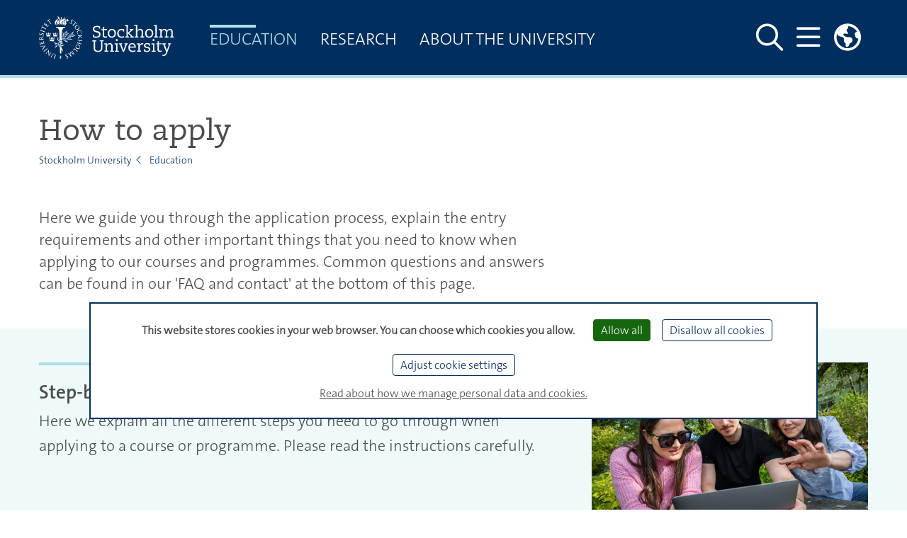

--- FILE ---
content_type: text/html;charset=utf-8
request_url: https://www.su.se/english/education/how-to-apply?cache=1%3FentityUrl%3Dhttp%3A%2F%2Fsukat.su.se%2Fperson.jsp%3Fdn%3Duid%253Dholla%252Cdc%253Dsocarb%252Cdc%253Dsu%252Cdc%253Dse%26targetFormat%3Datom%3FentityUrl%3Dhttp%3A%2F%2Fsukat.su.se%2Fperson.jsp%3Fdn%3Duid%253Dtrygg%252Cdc%253Dsocarb%252Cdc%253Dsu%252Cdc%253Dse%26targetFormat%3Datom
body_size: 13350
content:
<!DOCTYPE html>
<html lang="en">


<head>
  
  
                    
  
    

  
    
                               
     
        <title>
          How to apply - Stockholm University
      </title>

  <meta http-equiv="content-type" content="text/html; charset=utf-8" />

        <link rel="shortcut icon" href="/polopoly_fs/1.118008!/menu/standard/file/favicon.ico"/>
  
    
    
                            
    
          
      <meta name="description" content="How to apply - Stockholm University" />
  
    
                  <meta name="robots" content="index"/>
      
  <meta name="geo.position" content="59.363268, 18.058637" />
  <meta name="geo.placename" content="Stockholm" />
  <meta name="geo.region" content="SE-AB" />
  <meta property="cludo:site_url" content=https://www.su.se/english/>
  <meta property="cludo:page_url" content=https://www.su.se/english/education/how-to-apply/>

  <meta name="viewport" content="width=device-width, initial-scale=1"/>

        <link rel="stylesheet" media="screen" href="/webb2021/css/main.min.css?version=6.8.210"/>
    <link rel="stylesheet" media="print" href="/webb2021/css/print.min.css?version=6.8.210"/>
  
  <link rel="stylesheet" href="/js/nst-slider/jquery.nstSlider.min.css" />

    <script src="https://ajax.googleapis.com/ajax/libs/jquery/3.3.1/jquery.min.js"
          integrity="sha384-tsQFqpEReu7ZLhBV2VZlAu7zcOV+rXbYlF2cqB8txI/8aZajjp4Bqd+V6D5IgvKT"
          crossorigin="anonymous"></script>
  <script src="/js/nst-slider/jquery.nstSlider.min.js"></script>

  <script src="/webb2021/js/tarteaucitron/tarteaucitron.js"></script>

<script>
  let privacyUrl;
        tarteaucitronForceLanguage = "en";
    privacyUrl = "https://www.su.se/english/about-this-website-1.517563";
    
  // Matomo Tag Manager - Cookieless functions outside sumatomotm service
  const SU_MATOMO_CUSTOM_SERVICE = "sumatomotm";
  const SU_MATOMO_TM_URL = "https://cdn.matomo.cloud/su.matomo.cloud/";
  const doLoadDefaultContainer = true;
  const SU_MATOMO_TM_DEFAULT_CONTAINER_JS = "container_Pt55LtXh.js";
  const SU_MATOMO_TM_OTHER_CONTAINER_1_JS = "container_jKsnPebc.js";
  const SU_MATOMO_TM_OTHER_CONTAINER_2_JS = "container_6WmrtuXj.js";

  function isMatomoDenied(cookieValue) {
    return cookieValue.match(/sumatomotm=false/) !== null;
  }

  function loadContainers() {
    if (doLoadDefaultContainer) {
      console.info("Matomo - loading container for su main site: " + SU_MATOMO_TM_DEFAULT_CONTAINER_JS);
      tarteaucitron.addScript(SU_MATOMO_TM_URL + SU_MATOMO_TM_DEFAULT_CONTAINER_JS);
    } else {
      console.info("Matomo - loading containers for non main su sites: " + SU_MATOMO_TM_OTHER_CONTAINER_1_JS + " and " + SU_MATOMO_TM_OTHER_CONTAINER_2_JS);
      tarteaucitron.addScript(SU_MATOMO_TM_URL + SU_MATOMO_TM_OTHER_CONTAINER_1_JS);
      tarteaucitron.addScript(SU_MATOMO_TM_URL + SU_MATOMO_TM_OTHER_CONTAINER_2_JS);
    }
  }

  console.log("Matomo - Loading _mtm and containers")
  let _mtm = window._mtm = window._mtm || [];
  _mtm.push({'mtm.startTime': (new Date().getTime()), 'event': 'mtm.Start'});
  loadContainers();

  tarteaucitron.init({
    "privacyUrl": privacyUrl, /* Privacy policy url */

    "hashtag": "#tarteaucitron", /* Open the panel with this hashtag */
    "cookieName": "tarteaucitron", /* Cookie name */

    "orientation": "bottom", /* Banner position (top - bottom) */

    "groupServices": false, /* Group services by category */
    "serviceDefaultState": "wait", /* Default state (true - wait - false) */

    "showAlertSmall": false, /* Show the small banner on bottom right */
    "cookieslist": false, /* Show the cookie list */

    "showIcon": false, /* Show cookie icon to manage cookies */
    // "iconSrc": "", /* Optional: URL or base64 encoded image */
    "iconPosition": "BottomLeft", /* BottomRight, BottomLeft, TopRight and TopLeft */

    "adblocker": false, /* Show a Warning if an adblocker is detected */

    "DenyAllCta": true, /* Show the deny all button */
    "AcceptAllCta": true, /* Show the accept all button when highPrivacy on */
    "highPrivacy": true, /* HIGHLY RECOMMANDED Disable auto consent */

    "handleBrowserDNTRequest": true, /* If Do Not Track == 1, disallow all */

    "removeCredit": true, /* Remove credit link */
    "moreInfoLink": true, /* Show more info link */
    "useExternalCss": true, /* If false, the tarteaucitron.css file will be loaded */
    "useExternalJs": false, /* If false, the tarteaucitron.js file will be loaded */

    //"cookieDomain": ".my-multisite-domaine.fr", /* Shared cookie for multisite */
    //"readmoreLink": "//www.su.se/om-webbplatsen-1.517562", /* Change the default readmore link */

    "mandatory": false, /* Show a message about mandatory cookies */
    "mandatoryCta": true /* Show the disabled accept button when mandatory on */
  });

  // Init job array
  tarteaucitron.job = tarteaucitron.job || [];

  // SU home made services

  // Kundo service - used by Biblioteket
  tarteaucitron.services.kundochat = {
    'key': 'kundochat',
    'type': 'api',
    'name': 'Kundo chat service - for support issues',
    'uri': 'https://www.kundo.se/',
    'needConsent': true,
    'cookies': ['__hs_opt_out'],
    'js': function () {
      if (suobj && suobj.currentSiteKundoId && suobj.currentSiteKundoId != '') {
        window.$kundo_chat = window.$kundo_chat || {};
        window.$kundo_chat.org = suobj.currentSiteKundoId;
        window.$kundo_chat.widget_styles = {
          text_color: 'white',
          background_color: '#002f5f'
        };
        var sz = document.createElement('script');
        sz.type = 'text/javascript';
        sz.async = true;
        sz.src = '//static-chat.kundo.se/chat-js/org/' + suobj.currentSiteKundoId + '/widget.js';
        var s = document.getElementsByTagName('script')[0];
        s.parentNode.insertBefore(sz, s);
      }
    }
  };

  tarteaucitron.job.push('kundochat');

  // Matomo Tag Manager service - see also functions above
  tarteaucitron.services.sumatomotm = {
    "key": SU_MATOMO_CUSTOM_SERVICE,
    "type": "api",
    "name": "Matomo Tag Manager",
    "uri": "https://matomo.org/privacy/",
    "needConsent": true,
    "cookies": ['_pk_ref', '_pk_cvar', '_pk_id', '_pk_ses', '_pk_hsr', 'piwik_ignore', '_pk_uid'],
    "js": function () {
      "use strict";
      console.log("Matomo - default - push rememberCookieConsentGiven");
      let _paq = window._paq = window._paq || [];
      _paq.push(['rememberCookieConsentGiven']);
    },
    "fallback": function () {
      "use strict";
      console.log("Matomo - fallback - push forgetCookieConsentGiven!");
      let _paq = window._paq = window._paq || [];
      _paq.push(['forgetCookieConsentGiven']);
      if (isMatomoDenied(tarteaucitron.cookie.read())) {
        console.log("Matomo - fallback - push deleteCookies");
        _paq.push(['deleteCookies']);
      }
    }
  };

  tarteaucitron.job.push(SU_MATOMO_CUSTOM_SERVICE);

  // YouTube service
  tarteaucitron.job.push('youtubeapi');
</script>
        <style>
                .content-block.block-1-soft, .block-1-soft .content-block {
  background-color: #ececec; }

.colored-block-soft .content-block h2, .colored-block-soft h2 {
    color: #262c2a;
    font-weight: 400;
    font-size: 1.2em; }


.content-block-inner, .main-article .content-block-inner, .main-columns-right .content-block-inner {
    margin: 0 0 2px 0;
    padding: 0;
    padding-top: 1px;
    padding-bottom: 1px;
    padding-left: 2px;
    padding-right: 2px;
    min-height: 1px; }

#janne_puff {
  height: 35px; }
  
#janne_puff2 {
  height: 35px; }
                #links a:hover {
	opacity: 0.8;
	filter: alpha(opacity=80); /* For IE8 and earlier */
	}
                #webb2021-cludo-main-search #cludo-search-results .cludo-banner a {
    color: #002F5F;
    text-decoration: underline;
    font-size: 1rem;
}
#cludo-search-results .cludo-banner p {
    color: #002F5F
}
#cludo-search-results .cludo-banner h2 {
    color: #002F5F
}
#cludo-search-results .cludo-banner h3 {
    color: #002F5F
}
#cludo-search-results .cludo-banner h4 {
    color: #002F5F
}
#cludo-search-results .cludo-banner h5 {
    color: #002F5F
}
#cludo-search-results .cludo-banner {
    background-color: #e3f4f7 !important;
}
                div.thumb-wrapper {
    background-color: #ffffff;
}

                .searchSite .schedule-teaser
 {
    width: 240px;
    font-size: 80%;
    background-image: url(http://www.su.se);
}
                .video-element, .smart-video-element {
    background-color: #ffffff;
}
                #education-info-article img.article-image {
  	width: 100%;
    max-width: none;
    margin-bottom: .7rem;
    height: auto;
}

img.article-image {
    max-width: 505px;

}

div.image-block.image-third.image-block-left img {
    max-width: 165px;
    width: 165px;
}

div.image-block.image-half.image-block-right {
    max-width: 240px;
    width: 240px; 
}

div.image-block.image-half.image-block-left {
    max-width:240px;
    width: 240px; 
}


div.image-block.image-third.image-block-right img {
    max-width: 165px;
    width: 165px;
}


                .event-calendar-block h2 {
    background-color: #002F5F;
    color: #FFFFFF;
    padding-bottom: 10px;
    padding-left: 10px;
    padding-right: 10px;
    padding-top: 12px;
}
.event-calendar-block .content-block-inner {
    background-color: #ccd5df;
    color: #FFFFFF;
    padding-bottom: 10px;
    padding-left: 10px;
    padding-right: 10px;
    padding-top: 12px;
}
.event-calendar-block ul { 
    min-height: 252px;
    padding-top: 10px
}
          </style>
  
    
    
    

          
<script>
  dataLayer = [{
    'environmentInfo' : {
      'environment' : 'PROD',
      'environmentVersion' : '0.0'
    },
    'pageInfo' : {
      'pageLanguage' : 'en',
      'pageAnalyticsView' : '',
      'pageOrganizationType' : '',
      'pageFaculty' : '',
      'pageDepartment' : 'Stockholm University',
      'pageSite' : 'https://www.su.se',
      'pageType' : 'other',
      'pageGlobalCategories' : [],
      'pageLocalCategories' : [],
      'pageTagCategories' : [],
      'pagePersonCategories' : []
    }}];
</script>

        <script defer src="https://analytics.silktide.com/73c011c135952b740d8ebe506901cb5f.js"></script>
<script>
  (function (s,i,l,k,y) {
    s[i] = s[i] || y;
    s[l] = s[l] || [];
    s[k] = function(e, p) { p = p || {}; p.event = e; s[l].push(p); };
    s[k]('page_load');
  })(window, 'stConfig', 'stEvents', 'silktide', {});
</script>
  
                
        <meta property="og:title" content="How to apply - Stockholm University" />
    <meta name="twitter:title" content="How to apply - Stockholm University" />
  
        <meta property="og:description" content="How to apply - Stockholm University" />
    <meta name="twitter:description" content="How to apply - Stockholm University" />
  
        <script>
      var suobj = suobj || {};
      suobj.currentSiteKundoId = '$htmlHeadSiteConfig.kundoId.value';
  </script>
  </head>




















































<body>
  <div id="top-spacer"></div>

  <div class="text-center" role="region" aria-labelledby="skip" id="skip-link-wrapper">
  <a id="skip" class="sr-only sr-only-focusable" href="#main-content">Skip to main content</a>
</div>

          <!-- Header -->
<header aria-label="Header" id="main-header" class="su-header-container__primary fixed-top">
  <!-- Navigation -->
  <div class="container d-flex h-100">

      

<a href="//www.su.se/english"
   class="logo d-none d-sm-flex align-items-center">
  <img class="header-su-logo__primary"
       src="/webb2021/img/su_logo_horizontal_english.svg"
       data-fallback="/webb2021/img/su_logo_horizontal_english.png"
       alt="Stockholm university"/>
</a>
<a href="/english" class="d-flex d-sm-none align-items-center">
  <img class="header-su-logo__primary" src="/webb2021/img/su_logo_horizontal_english.svg"
       data-fallback="/webb2021/img/su_logo_horizontal_english.png"
       alt="Stockholm university"/>
</a>

      
<nav class="d-none d-xl-flex main-menu mega-menu__primary transition"
     aria-hidden="true"
     aria-label="Mega menu">
        <ul class="nav not-list-styled">
                      
                      
        
                
          <li class="nav-item mega-menu-item active">

                      <div class="position-relative">
              <a class="text-uppercase nav-link mega-menu-link level-1"
                 aria-haspopup="true"
                 aria-expanded="false"
                 href="/english/education?cache=1%3FentityUrl%3Dhttp%3A%2F%2Fsukat.su.se%2Fperson.jsp%3Fdn%3Duid%253Dholla%252Cdc%253Dsocarb%252Cdc%253Dsu%252Cdc%253Dse%26targetFormat%3Datom%3FentityUrl%3Dhttp%3A%2F%2Fsukat.su.se%2Fperson.jsp%3Fdn%3Duid%253Dtrygg%252Cdc%253Dsocarb%252Cdc%253Dsu%252Cdc%253Dse%26targetFormat%3Datom">
                Education
              </a>
            </div>

                      <div class="mega-menu-collapse">
              <div class="container">

                              <ul class="list-unstyled row no-gutters">

                  
                                                            <li class="mega-menu-collapse-col col">
                                                                        <div class="container pl-0 pr-0">
                            <a class="nav-link d-flex align-items-center nav-link__border-bottom"
                               href="/english/education?cache=1%3FentityUrl%3Dhttp%3A%2F%2Fsukat.su.se%2Fperson.jsp%3Fdn%3Duid%253Dholla%252Cdc%253Dsocarb%252Cdc%253Dsu%252Cdc%253Dse%26targetFormat%3Datom%3FentityUrl%3Dhttp%3A%2F%2Fsukat.su.se%2Fperson.jsp%3Fdn%3Duid%253Dtrygg%252Cdc%253Dsocarb%252Cdc%253Dsu%252Cdc%253Dse%26targetFormat%3Datom#Admissions">

                                    <span class="fas fa-street-view fa-icon-border mr-2" aria-hidden="true"></span>
                                <span class="d-inline-block first-letter-capitalized level-2">Admissions</span></a>
                                                      <ul class="navbar-nav">
                                                                                                                              <li class="nav-item active">
                                  <a class="nav-link"
                                     href="/english/education/how-to-apply?cache=1%3FentityUrl%3Dhttp%3A%2F%2Fsukat.su.se%2Fperson.jsp%3Fdn%3Duid%253Dholla%252Cdc%253Dsocarb%252Cdc%253Dsu%252Cdc%253Dse%26targetFormat%3Datom%3FentityUrl%3Dhttp%3A%2F%2Fsukat.su.se%2Fperson.jsp%3Fdn%3Duid%253Dtrygg%252Cdc%253Dsocarb%252Cdc%253Dsu%252Cdc%253Dse%26targetFormat%3Datom">
                                    How to apply</a>
                                </li>
                                                                                              <li class="nav-item">
                                  <a class="nav-link"
                                     href="/english/education/top-reasons-to-choose-su?cache=1%3FentityUrl%3Dhttp%3A%2F%2Fsukat.su.se%2Fperson.jsp%3Fdn%3Duid%253Dholla%252Cdc%253Dsocarb%252Cdc%253Dsu%252Cdc%253Dse%26targetFormat%3Datom%3FentityUrl%3Dhttp%3A%2F%2Fsukat.su.se%2Fperson.jsp%3Fdn%3Duid%253Dtrygg%252Cdc%253Dsocarb%252Cdc%253Dsu%252Cdc%253Dse%26targetFormat%3Datom">
                                    Top reasons to choose SU</a>
                                </li>
                                                                                              <li class="nav-item">
                                  <a class="nav-link"
                                     href="/english/education/meet-us?cache=1%3FentityUrl%3Dhttp%3A%2F%2Fsukat.su.se%2Fperson.jsp%3Fdn%3Duid%253Dholla%252Cdc%253Dsocarb%252Cdc%253Dsu%252Cdc%253Dse%26targetFormat%3Datom%3FentityUrl%3Dhttp%3A%2F%2Fsukat.su.se%2Fperson.jsp%3Fdn%3Duid%253Dtrygg%252Cdc%253Dsocarb%252Cdc%253Dsu%252Cdc%253Dse%26targetFormat%3Datom">
                                    Meet us</a>
                                </li>
                                                                                              <li class="nav-item">
                                  <a class="nav-link"
                                     href="/english/education/exchange-students?cache=1%3FentityUrl%3Dhttp%3A%2F%2Fsukat.su.se%2Fperson.jsp%3Fdn%3Duid%253Dholla%252Cdc%253Dsocarb%252Cdc%253Dsu%252Cdc%253Dse%26targetFormat%3Datom%3FentityUrl%3Dhttp%3A%2F%2Fsukat.su.se%2Fperson.jsp%3Fdn%3Duid%253Dtrygg%252Cdc%253Dsocarb%252Cdc%253Dsu%252Cdc%253Dse%26targetFormat%3Datom">
                                    Exchange students</a>
                                </li>
                                                                                              <li class="nav-item">
                                  <a class="nav-link"
                                     href="/english/education/student-life?cache=1%3FentityUrl%3Dhttp%3A%2F%2Fsukat.su.se%2Fperson.jsp%3Fdn%3Duid%253Dholla%252Cdc%253Dsocarb%252Cdc%253Dsu%252Cdc%253Dse%26targetFormat%3Datom%3FentityUrl%3Dhttp%3A%2F%2Fsukat.su.se%2Fperson.jsp%3Fdn%3Duid%253Dtrygg%252Cdc%253Dsocarb%252Cdc%253Dsu%252Cdc%253Dse%26targetFormat%3Datom">
                                    Student life</a>
                                </li>
                                                                                              <li class="nav-item">
                                  <a class="nav-link"
                                     href="/english/education/student-support?cache=1%3FentityUrl%3Dhttp%3A%2F%2Fsukat.su.se%2Fperson.jsp%3Fdn%3Duid%253Dholla%252Cdc%253Dsocarb%252Cdc%253Dsu%252Cdc%253Dse%26targetFormat%3Datom%3FentityUrl%3Dhttp%3A%2F%2Fsukat.su.se%2Fperson.jsp%3Fdn%3Duid%253Dtrygg%252Cdc%253Dsocarb%252Cdc%253Dsu%252Cdc%253Dse%26targetFormat%3Datom">
                                    Student support</a>
                                </li>
                                                                                              <li class="nav-item">
                                  <a class="nav-link"
                                     href="/english/education/masters-of-science-at-stockholm-university?cache=1%3FentityUrl%3Dhttp%3A%2F%2Fsukat.su.se%2Fperson.jsp%3Fdn%3Duid%253Dholla%252Cdc%253Dsocarb%252Cdc%253Dsu%252Cdc%253Dse%26targetFormat%3Datom%3FentityUrl%3Dhttp%3A%2F%2Fsukat.su.se%2Fperson.jsp%3Fdn%3Duid%253Dtrygg%252Cdc%253Dsocarb%252Cdc%253Dsu%252Cdc%253Dse%26targetFormat%3Datom">
                                    Masters of science at Stockholm University</a>
                                </li>
                                                          </ul>                           </div>
                                              </li>
                                          <li class="mega-menu-collapse-col col">
                                                                        <div class="container pl-0 pr-0">
                            <a class="nav-link d-flex align-items-center nav-link__border-bottom"
                               href="/english/education?cache=1%3FentityUrl%3Dhttp%3A%2F%2Fsukat.su.se%2Fperson.jsp%3Fdn%3Duid%253Dholla%252Cdc%253Dsocarb%252Cdc%253Dsu%252Cdc%253Dse%26targetFormat%3Datom%3FentityUrl%3Dhttp%3A%2F%2Fsukat.su.se%2Fperson.jsp%3Fdn%3Duid%253Dtrygg%252Cdc%253Dsocarb%252Cdc%253Dsu%252Cdc%253Dse%26targetFormat%3Datom#New-student">

                                    <span class="fas fa-walking fa-icon-border mr-2" aria-hidden="true"></span>
                                <span class="d-inline-block first-letter-capitalized level-2">New student</span></a>
                                                      <ul class="navbar-nav">
                                                                                              <li class="nav-item">
                                  <a class="nav-link"
                                     href="/english/education/a-smooth-start?cache=1%3FentityUrl%3Dhttp%3A%2F%2Fsukat.su.se%2Fperson.jsp%3Fdn%3Duid%253Dholla%252Cdc%253Dsocarb%252Cdc%253Dsu%252Cdc%253Dse%26targetFormat%3Datom%3FentityUrl%3Dhttp%3A%2F%2Fsukat.su.se%2Fperson.jsp%3Fdn%3Duid%253Dtrygg%252Cdc%253Dsocarb%252Cdc%253Dsu%252Cdc%253Dse%26targetFormat%3Datom">
                                    A smooth start</a>
                                </li>
                                                                                              <li class="nav-item">
                                  <a class="nav-link"
                                     href="/english/education/new-in-sweden?cache=1%3FentityUrl%3Dhttp%3A%2F%2Fsukat.su.se%2Fperson.jsp%3Fdn%3Duid%253Dholla%252Cdc%253Dsocarb%252Cdc%253Dsu%252Cdc%253Dse%26targetFormat%3Datom%3FentityUrl%3Dhttp%3A%2F%2Fsukat.su.se%2Fperson.jsp%3Fdn%3Duid%253Dtrygg%252Cdc%253Dsocarb%252Cdc%253Dsu%252Cdc%253Dse%26targetFormat%3Datom">
                                    New in Sweden</a>
                                </li>
                                                                                              <li class="nav-item">
                                  <a class="nav-link"
                                     href="/english/education/it-for-students?cache=1%3FentityUrl%3Dhttp%3A%2F%2Fsukat.su.se%2Fperson.jsp%3Fdn%3Duid%253Dholla%252Cdc%253Dsocarb%252Cdc%253Dsu%252Cdc%253Dse%26targetFormat%3Datom%3FentityUrl%3Dhttp%3A%2F%2Fsukat.su.se%2Fperson.jsp%3Fdn%3Duid%253Dtrygg%252Cdc%253Dsocarb%252Cdc%253Dsu%252Cdc%253Dse%26targetFormat%3Datom">
                                    IT for students</a>
                                </li>
                                                                                              <li class="nav-item">
                                  <a class="nav-link"
                                     href="/english/education/student-health?cache=1%3FentityUrl%3Dhttp%3A%2F%2Fsukat.su.se%2Fperson.jsp%3Fdn%3Duid%253Dholla%252Cdc%253Dsocarb%252Cdc%253Dsu%252Cdc%253Dse%26targetFormat%3Datom%3FentityUrl%3Dhttp%3A%2F%2Fsukat.su.se%2Fperson.jsp%3Fdn%3Duid%253Dtrygg%252Cdc%253Dsocarb%252Cdc%253Dsu%252Cdc%253Dse%26targetFormat%3Datom">
                                    Student health</a>
                                </li>
                                                                                              <li class="nav-item">
                                  <a class="nav-link"
                                     href="/english/education/student-life?cache=1%3FentityUrl%3Dhttp%3A%2F%2Fsukat.su.se%2Fperson.jsp%3Fdn%3Duid%253Dholla%252Cdc%253Dsocarb%252Cdc%253Dsu%252Cdc%253Dse%26targetFormat%3Datom%3FentityUrl%3Dhttp%3A%2F%2Fsukat.su.se%2Fperson.jsp%3Fdn%3Duid%253Dtrygg%252Cdc%253Dsocarb%252Cdc%253Dsu%252Cdc%253Dse%26targetFormat%3Datom">
                                    Student life</a>
                                </li>
                                                                                              <li class="nav-item">
                                  <a class="nav-link"
                                     href="/english/education/student-support?cache=1%3FentityUrl%3Dhttp%3A%2F%2Fsukat.su.se%2Fperson.jsp%3Fdn%3Duid%253Dholla%252Cdc%253Dsocarb%252Cdc%253Dsu%252Cdc%253Dse%26targetFormat%3Datom%3FentityUrl%3Dhttp%3A%2F%2Fsukat.su.se%2Fperson.jsp%3Fdn%3Duid%253Dtrygg%252Cdc%253Dsocarb%252Cdc%253Dsu%252Cdc%253Dse%26targetFormat%3Datom">
                                    Student support</a>
                                </li>
                                                          </ul>                           </div>
                                              </li>
                                          <li class="mega-menu-collapse-col col">
                                                                        <div class="container pl-0 pr-0">
                            <a class="nav-link d-flex align-items-center nav-link__border-bottom"
                               href="/english/education?cache=1%3FentityUrl%3Dhttp%3A%2F%2Fsukat.su.se%2Fperson.jsp%3Fdn%3Duid%253Dholla%252Cdc%253Dsocarb%252Cdc%253Dsu%252Cdc%253Dse%26targetFormat%3Datom%3FentityUrl%3Dhttp%3A%2F%2Fsukat.su.se%2Fperson.jsp%3Fdn%3Duid%253Dtrygg%252Cdc%253Dsocarb%252Cdc%253Dsu%252Cdc%253Dse%26targetFormat%3Datom#During-your-studies">

                                    <span class="fas fa-address-card fa-icon-border mr-2" aria-hidden="true"></span>
                                <span class="d-inline-block first-letter-capitalized level-2">During your studies</span></a>
                                                      <ul class="navbar-nav">
                                                                                              <li class="nav-item">
                                  <a class="nav-link"
                                     href="/english/education/student-support?cache=1%3FentityUrl%3Dhttp%3A%2F%2Fsukat.su.se%2Fperson.jsp%3Fdn%3Duid%253Dholla%252Cdc%253Dsocarb%252Cdc%253Dsu%252Cdc%253Dse%26targetFormat%3Datom%3FentityUrl%3Dhttp%3A%2F%2Fsukat.su.se%2Fperson.jsp%3Fdn%3Duid%253Dtrygg%252Cdc%253Dsocarb%252Cdc%253Dsu%252Cdc%253Dse%26targetFormat%3Datom">
                                    Student support</a>
                                </li>
                                                                                              <li class="nav-item">
                                  <a class="nav-link"
                                     href="/english/education/it-for-students?cache=1%3FentityUrl%3Dhttp%3A%2F%2Fsukat.su.se%2Fperson.jsp%3Fdn%3Duid%253Dholla%252Cdc%253Dsocarb%252Cdc%253Dsu%252Cdc%253Dse%26targetFormat%3Datom%3FentityUrl%3Dhttp%3A%2F%2Fsukat.su.se%2Fperson.jsp%3Fdn%3Duid%253Dtrygg%252Cdc%253Dsocarb%252Cdc%253Dsu%252Cdc%253Dse%26targetFormat%3Datom">
                                    IT for students</a>
                                </li>
                                                                                              <li class="nav-item">
                                  <a class="nav-link"
                                     href="/english/education/careers?cache=1%3FentityUrl%3Dhttp%3A%2F%2Fsukat.su.se%2Fperson.jsp%3Fdn%3Duid%253Dholla%252Cdc%253Dsocarb%252Cdc%253Dsu%252Cdc%253Dse%26targetFormat%3Datom%3FentityUrl%3Dhttp%3A%2F%2Fsukat.su.se%2Fperson.jsp%3Fdn%3Duid%253Dtrygg%252Cdc%253Dsocarb%252Cdc%253Dsu%252Cdc%253Dse%26targetFormat%3Datom">
                                    Careers</a>
                                </li>
                                                                                              <li class="nav-item">
                                  <a class="nav-link"
                                     href="/english/education/student-life?cache=1%3FentityUrl%3Dhttp%3A%2F%2Fsukat.su.se%2Fperson.jsp%3Fdn%3Duid%253Dholla%252Cdc%253Dsocarb%252Cdc%253Dsu%252Cdc%253Dse%26targetFormat%3Datom%3FentityUrl%3Dhttp%3A%2F%2Fsukat.su.se%2Fperson.jsp%3Fdn%3Duid%253Dtrygg%252Cdc%253Dsocarb%252Cdc%253Dsu%252Cdc%253Dse%26targetFormat%3Datom">
                                    Student life</a>
                                </li>
                                                                                              <li class="nav-item">
                                  <a class="nav-link"
                                     href="/english/education/student-health?cache=1%3FentityUrl%3Dhttp%3A%2F%2Fsukat.su.se%2Fperson.jsp%3Fdn%3Duid%253Dholla%252Cdc%253Dsocarb%252Cdc%253Dsu%252Cdc%253Dse%26targetFormat%3Datom%3FentityUrl%3Dhttp%3A%2F%2Fsukat.su.se%2Fperson.jsp%3Fdn%3Duid%253Dtrygg%252Cdc%253Dsocarb%252Cdc%253Dsu%252Cdc%253Dse%26targetFormat%3Datom">
                                    Student health</a>
                                </li>
                                                                                              <li class="nav-item">
                                  <a class="nav-link"
                                     href="/english/education/go-international?cache=1%3FentityUrl%3Dhttp%3A%2F%2Fsukat.su.se%2Fperson.jsp%3Fdn%3Duid%253Dholla%252Cdc%253Dsocarb%252Cdc%253Dsu%252Cdc%253Dse%26targetFormat%3Datom%3FentityUrl%3Dhttp%3A%2F%2Fsukat.su.se%2Fperson.jsp%3Fdn%3Duid%253Dtrygg%252Cdc%253Dsocarb%252Cdc%253Dsu%252Cdc%253Dse%26targetFormat%3Datom">
                                    Go international</a>
                                </li>
                                                          </ul>                           </div>
                                              </li>
                                          <li class="mega-menu-collapse-col col">
                                                                        <div class="container pl-0 pr-0">
                            <a class="nav-link d-flex align-items-center nav-link__border-bottom"
                               href="/english/education?cache=1%3FentityUrl%3Dhttp%3A%2F%2Fsukat.su.se%2Fperson.jsp%3Fdn%3Duid%253Dholla%252Cdc%253Dsocarb%252Cdc%253Dsu%252Cdc%253Dse%26targetFormat%3Datom%3FentityUrl%3Dhttp%3A%2F%2Fsukat.su.se%2Fperson.jsp%3Fdn%3Duid%253Dtrygg%252Cdc%253Dsocarb%252Cdc%253Dsu%252Cdc%253Dse%26targetFormat%3Datom#Graduation-and-beyond">

                                    <span class="fas fa-user-graduate fa-icon-border mr-2" aria-hidden="true"></span>
                                <span class="d-inline-block first-letter-capitalized level-2">Graduation and beyond</span></a>
                                                      <ul class="navbar-nav">
                                                                                              <li class="nav-item">
                                  <a class="nav-link"
                                     href="/english/education/degrees?cache=1%3FentityUrl%3Dhttp%3A%2F%2Fsukat.su.se%2Fperson.jsp%3Fdn%3Duid%253Dholla%252Cdc%253Dsocarb%252Cdc%253Dsu%252Cdc%253Dse%26targetFormat%3Datom%3FentityUrl%3Dhttp%3A%2F%2Fsukat.su.se%2Fperson.jsp%3Fdn%3Duid%253Dtrygg%252Cdc%253Dsocarb%252Cdc%253Dsu%252Cdc%253Dse%26targetFormat%3Datom">
                                    Degrees</a>
                                </li>
                                                                                              <li class="nav-item">
                                  <a class="nav-link"
                                     href="/english/education/careers?cache=1%3FentityUrl%3Dhttp%3A%2F%2Fsukat.su.se%2Fperson.jsp%3Fdn%3Duid%253Dholla%252Cdc%253Dsocarb%252Cdc%253Dsu%252Cdc%253Dse%26targetFormat%3Datom%3FentityUrl%3Dhttp%3A%2F%2Fsukat.su.se%2Fperson.jsp%3Fdn%3Duid%253Dtrygg%252Cdc%253Dsocarb%252Cdc%253Dsu%252Cdc%253Dse%26targetFormat%3Datom">
                                    Careers</a>
                                </li>
                                                                                              <li class="nav-item">
                                  <a class="nav-link"
                                     href="/english/education/alumni?cache=1%3FentityUrl%3Dhttp%3A%2F%2Fsukat.su.se%2Fperson.jsp%3Fdn%3Duid%253Dholla%252Cdc%253Dsocarb%252Cdc%253Dsu%252Cdc%253Dse%26targetFormat%3Datom%3FentityUrl%3Dhttp%3A%2F%2Fsukat.su.se%2Fperson.jsp%3Fdn%3Duid%253Dtrygg%252Cdc%253Dsocarb%252Cdc%253Dsu%252Cdc%253Dse%26targetFormat%3Datom">
                                    Alumni</a>
                                </li>
                                                          </ul>                           </div>
                                              </li>
                    
                    <li class="mega-menu-collapse-col col">
                                                                  <ul class="navbar-nav">
      <li class="nav-item">
      <a href="/english/news?cache=1%3FentityUrl%3Dhttp%3A%2F%2Fsukat.su.se%2Fperson.jsp%3Fdn%3Duid%253Dholla%252Cdc%253Dsocarb%252Cdc%253Dsu%252Cdc%253Dse%26targetFormat%3Datom%3FentityUrl%3Dhttp%3A%2F%2Fsukat.su.se%2Fperson.jsp%3Fdn%3Duid%253Dtrygg%252Cdc%253Dsocarb%252Cdc%253Dsu%252Cdc%253Dse%26targetFormat%3Datom" class="pb-3 nav-link d-flex align-items-center">
              <span class="fas fa-newspaper fa-icon-border mr-2" aria-hidden="true"></span>
          <span class="d-inline-block first-letter-capitalized level-2">News</span>
      </a>
    </li>
      <li class="nav-item">
      <a href="/english/calendar?cache=1%3FentityUrl%3Dhttp%3A%2F%2Fsukat.su.se%2Fperson.jsp%3Fdn%3Duid%253Dholla%252Cdc%253Dsocarb%252Cdc%253Dsu%252Cdc%253Dse%26targetFormat%3Datom%3FentityUrl%3Dhttp%3A%2F%2Fsukat.su.se%2Fperson.jsp%3Fdn%3Duid%253Dtrygg%252Cdc%253Dsocarb%252Cdc%253Dsu%252Cdc%253Dse%26targetFormat%3Datom" class="pb-3 nav-link d-flex align-items-center">
              <span class="fas fa-calendar fa-icon-border mr-2" aria-hidden="true"></span>
          <span class="d-inline-block first-letter-capitalized level-2">Calendar</span>
      </a>
    </li>
      <li class="nav-item">
      <a href="/english/search-courses-and-programmes?cache=1%3FentityUrl%3Dhttp%3A%2F%2Fsukat.su.se%2Fperson.jsp%3Fdn%3Duid%253Dholla%252Cdc%253Dsocarb%252Cdc%253Dsu%252Cdc%253Dse%26targetFormat%3Datom%3FentityUrl%3Dhttp%3A%2F%2Fsukat.su.se%2Fperson.jsp%3Fdn%3Duid%253Dtrygg%252Cdc%253Dsocarb%252Cdc%253Dsu%252Cdc%253Dse%26targetFormat%3Datom" class="pb-3 nav-link d-flex align-items-center">
              <span class="fas fa-search fa-icon-border mr-2" aria-hidden="true"></span>
          <span class="d-inline-block first-letter-capitalized level-2">Find courses and programmes</span>
      </a>
    </li>
      <li class="nav-item">
      <a href="/english/education/all-subjects?cache=1%3FentityUrl%3Dhttp%3A%2F%2Fsukat.su.se%2Fperson.jsp%3Fdn%3Duid%253Dholla%252Cdc%253Dsocarb%252Cdc%253Dsu%252Cdc%253Dse%26targetFormat%3Datom%3FentityUrl%3Dhttp%3A%2F%2Fsukat.su.se%2Fperson.jsp%3Fdn%3Duid%253Dtrygg%252Cdc%253Dsocarb%252Cdc%253Dsu%252Cdc%253Dse%26targetFormat%3Datom" class="pb-3 nav-link d-flex align-items-center">
              <span class="fas fa-book-reader fa-icon-border mr-2" aria-hidden="true"></span>
          <span class="d-inline-block first-letter-capitalized level-2">All subjects</span>
      </a>
    </li>
      <li class="nav-item">
      <a href="/english/education/it-for-students/digital-tools-and-services?cache=1%3FentityUrl%3Dhttp%3A%2F%2Fsukat.su.se%2Fperson.jsp%3Fdn%3Duid%253Dholla%252Cdc%253Dsocarb%252Cdc%253Dsu%252Cdc%253Dse%26targetFormat%3Datom%3FentityUrl%3Dhttp%3A%2F%2Fsukat.su.se%2Fperson.jsp%3Fdn%3Duid%253Dtrygg%252Cdc%253Dsocarb%252Cdc%253Dsu%252Cdc%253Dse%26targetFormat%3Datom" class="pb-3 nav-link d-flex align-items-center">
              <span class="fas fa-sign-in-alt fa-icon-border mr-2" aria-hidden="true"></span>
          <span class="d-inline-block first-letter-capitalized level-2">Digital tools and services</span>
      </a>
    </li>
  </ul>                                          </li>

                                    
                </ul>               </div>             </div>           </li> 
                      
                      
        
                
          <li class="nav-item mega-menu-item">

                      <div class="position-relative">
              <a class="text-uppercase nav-link mega-menu-link level-1"
                 aria-haspopup="true"
                 aria-expanded="false"
                 href="/english/research?cache=1%3FentityUrl%3Dhttp%3A%2F%2Fsukat.su.se%2Fperson.jsp%3Fdn%3Duid%253Dholla%252Cdc%253Dsocarb%252Cdc%253Dsu%252Cdc%253Dse%26targetFormat%3Datom%3FentityUrl%3Dhttp%3A%2F%2Fsukat.su.se%2Fperson.jsp%3Fdn%3Duid%253Dtrygg%252Cdc%253Dsocarb%252Cdc%253Dsu%252Cdc%253Dse%26targetFormat%3Datom">
                Research
              </a>
            </div>

                      <div class="mega-menu-collapse">
              <div class="container">

                              <ul class="list-unstyled row no-gutters">

                                      <li class="mega-menu-collapse-col col">
                      <span class="level-1 text-uppercase d-block mb-3">Research</span>
                      <span>Stockholm University conducts independent basic research and impartial applied research of high calibre. Here you can get an idea of our current research and ongoing projects.</span>
                    </li>
                    <li class="mega-menu-collapse-col col">
                                              <a class="nav-link level-2"
                           href="/english/research/basic-research?cache=1%3FentityUrl%3Dhttp%3A%2F%2Fsukat.su.se%2Fperson.jsp%3Fdn%3Duid%253Dholla%252Cdc%253Dsocarb%252Cdc%253Dsu%252Cdc%253Dse%26targetFormat%3Datom%3FentityUrl%3Dhttp%3A%2F%2Fsukat.su.se%2Fperson.jsp%3Fdn%3Duid%253Dtrygg%252Cdc%253Dsocarb%252Cdc%253Dsu%252Cdc%253Dse%26targetFormat%3Datom">
                          Basic research</a>
                                              <a class="nav-link level-2"
                           href="/english/research/become-a-researcher?cache=1%3FentityUrl%3Dhttp%3A%2F%2Fsukat.su.se%2Fperson.jsp%3Fdn%3Duid%253Dholla%252Cdc%253Dsocarb%252Cdc%253Dsu%252Cdc%253Dse%26targetFormat%3Datom%3FentityUrl%3Dhttp%3A%2F%2Fsukat.su.se%2Fperson.jsp%3Fdn%3Duid%253Dtrygg%252Cdc%253Dsocarb%252Cdc%253Dsu%252Cdc%253Dse%26targetFormat%3Datom">
                          Become a researcher</a>
                                              <a class="nav-link level-2"
                           href="/english/research/blogs-and-podcasts-at-the-university?cache=1%3FentityUrl%3Dhttp%3A%2F%2Fsukat.su.se%2Fperson.jsp%3Fdn%3Duid%253Dholla%252Cdc%253Dsocarb%252Cdc%253Dsu%252Cdc%253Dse%26targetFormat%3Datom%3FentityUrl%3Dhttp%3A%2F%2Fsukat.su.se%2Fperson.jsp%3Fdn%3Duid%253Dtrygg%252Cdc%253Dsocarb%252Cdc%253Dsu%252Cdc%253Dse%26targetFormat%3Datom">
                          Blogs and podcasts at the University</a>
                                              <a class="nav-link level-2"
                           href="/english/research/current-research?cache=1%3FentityUrl%3Dhttp%3A%2F%2Fsukat.su.se%2Fperson.jsp%3Fdn%3Duid%253Dholla%252Cdc%253Dsocarb%252Cdc%253Dsu%252Cdc%253Dse%26targetFormat%3Datom%3FentityUrl%3Dhttp%3A%2F%2Fsukat.su.se%2Fperson.jsp%3Fdn%3Duid%253Dtrygg%252Cdc%253Dsocarb%252Cdc%253Dsu%252Cdc%253Dse%26targetFormat%3Datom">
                          Current research</a>
                                              <a class="nav-link level-2"
                           href="/english/research/films-on-research?cache=1%3FentityUrl%3Dhttp%3A%2F%2Fsukat.su.se%2Fperson.jsp%3Fdn%3Duid%253Dholla%252Cdc%253Dsocarb%252Cdc%253Dsu%252Cdc%253Dse%26targetFormat%3Datom%3FentityUrl%3Dhttp%3A%2F%2Fsukat.su.se%2Fperson.jsp%3Fdn%3Duid%253Dtrygg%252Cdc%253Dsocarb%252Cdc%253Dsu%252Cdc%253Dse%26targetFormat%3Datom">
                          Films on research</a>
                                              <a class="nav-link level-2"
                           href="/english/research/independent-research-in-an-international-environment?cache=1%3FentityUrl%3Dhttp%3A%2F%2Fsukat.su.se%2Fperson.jsp%3Fdn%3Duid%253Dholla%252Cdc%253Dsocarb%252Cdc%253Dsu%252Cdc%253Dse%26targetFormat%3Datom%3FentityUrl%3Dhttp%3A%2F%2Fsukat.su.se%2Fperson.jsp%3Fdn%3Duid%253Dtrygg%252Cdc%253Dsocarb%252Cdc%253Dsu%252Cdc%253Dse%26targetFormat%3Datom">
                          Independent research in an international environment</a>
                                              <a class="nav-link level-2"
                           href="/english/research/open-science?cache=1%3FentityUrl%3Dhttp%3A%2F%2Fsukat.su.se%2Fperson.jsp%3Fdn%3Duid%253Dholla%252Cdc%253Dsocarb%252Cdc%253Dsu%252Cdc%253Dse%26targetFormat%3Datom%3FentityUrl%3Dhttp%3A%2F%2Fsukat.su.se%2Fperson.jsp%3Fdn%3Duid%253Dtrygg%252Cdc%253Dsocarb%252Cdc%253Dsu%252Cdc%253Dse%26targetFormat%3Datom">
                          Open science</a>
                                              <a class="nav-link level-2"
                           href="/english/research/research-infrastructure?cache=1%3FentityUrl%3Dhttp%3A%2F%2Fsukat.su.se%2Fperson.jsp%3Fdn%3Duid%253Dholla%252Cdc%253Dsocarb%252Cdc%253Dsu%252Cdc%253Dse%26targetFormat%3Datom%3FentityUrl%3Dhttp%3A%2F%2Fsukat.su.se%2Fperson.jsp%3Fdn%3Duid%253Dtrygg%252Cdc%253Dsocarb%252Cdc%253Dsu%252Cdc%253Dse%26targetFormat%3Datom">
                          Research infrastructure</a>
                                          </li>

                                                            <li class="mega-menu-collapse-col col">
                        <ul class="navbar-nav">
      <li class="nav-item">
      <a href="/english/news?cache=1%3FentityUrl%3Dhttp%3A%2F%2Fsukat.su.se%2Fperson.jsp%3Fdn%3Duid%253Dholla%252Cdc%253Dsocarb%252Cdc%253Dsu%252Cdc%253Dse%26targetFormat%3Datom%3FentityUrl%3Dhttp%3A%2F%2Fsukat.su.se%2Fperson.jsp%3Fdn%3Duid%253Dtrygg%252Cdc%253Dsocarb%252Cdc%253Dsu%252Cdc%253Dse%26targetFormat%3Datom" class="pb-3 nav-link d-flex align-items-center">
              <span class="fas fa-newspaper fa-icon-border mr-2" aria-hidden="true"></span>
          <span class="d-inline-block first-letter-capitalized level-2">News</span>
      </a>
    </li>
      <li class="nav-item">
      <a href="/english/calendar?cache=1%3FentityUrl%3Dhttp%3A%2F%2Fsukat.su.se%2Fperson.jsp%3Fdn%3Duid%253Dholla%252Cdc%253Dsocarb%252Cdc%253Dsu%252Cdc%253Dse%26targetFormat%3Datom%3FentityUrl%3Dhttp%3A%2F%2Fsukat.su.se%2Fperson.jsp%3Fdn%3Duid%253Dtrygg%252Cdc%253Dsocarb%252Cdc%253Dsu%252Cdc%253Dse%26targetFormat%3Datom" class="pb-3 nav-link d-flex align-items-center">
              <span class="fas fa-calendar-alt fa-icon-border mr-2" aria-hidden="true"></span>
          <span class="d-inline-block first-letter-capitalized level-2">Calendar</span>
      </a>
    </li>
      <li class="nav-item">
      <a href="/english/about-the-university/contact/departments-and-centres?cache=1%3FentityUrl%3Dhttp%3A%2F%2Fsukat.su.se%2Fperson.jsp%3Fdn%3Duid%253Dholla%252Cdc%253Dsocarb%252Cdc%253Dsu%252Cdc%253Dse%26targetFormat%3Datom%3FentityUrl%3Dhttp%3A%2F%2Fsukat.su.se%2Fperson.jsp%3Fdn%3Duid%253Dtrygg%252Cdc%253Dsocarb%252Cdc%253Dsu%252Cdc%253Dse%26targetFormat%3Datom" class="pb-3 nav-link d-flex align-items-center">
              <span class="fas fa-university fa-icon-border mr-2" aria-hidden="true"></span>
          <span class="d-inline-block first-letter-capitalized level-2">Departments and centres</span>
      </a>
    </li>
  </ul>                      </li>
                                      
                </ul>               </div>             </div>           </li> 
                      
                      
        
                
          <li class="nav-item mega-menu-item">

                      <div class="position-relative">
              <a class="text-uppercase nav-link mega-menu-link level-1"
                 aria-haspopup="true"
                 aria-expanded="false"
                 href="/english/about-the-university?cache=1%3FentityUrl%3Dhttp%3A%2F%2Fsukat.su.se%2Fperson.jsp%3Fdn%3Duid%253Dholla%252Cdc%253Dsocarb%252Cdc%253Dsu%252Cdc%253Dse%26targetFormat%3Datom%3FentityUrl%3Dhttp%3A%2F%2Fsukat.su.se%2Fperson.jsp%3Fdn%3Duid%253Dtrygg%252Cdc%253Dsocarb%252Cdc%253Dsu%252Cdc%253Dse%26targetFormat%3Datom">
                About the University
              </a>
            </div>

                      <div class="mega-menu-collapse">
              <div class="container">

                              <ul class="list-unstyled row no-gutters">

                                      <li class="mega-menu-collapse-col col">
                      <span class="level-1 text-uppercase d-block mb-3">About the University</span>
                      <span>Stockholm University offers a wide range of education in close interaction with research. Collaboration helps make Stockholm University&rsquo;s expertise and results accessible and promotes quality in education and life-long learning.
Here you can find information about our organisation, collaborations and other facts about Stockholm University.</span>
                    </li>
                    <li class="mega-menu-collapse-col col">
                                              <a class="nav-link level-2"
                           href="/english/about-the-university/about-our-campus?cache=1%3FentityUrl%3Dhttp%3A%2F%2Fsukat.su.se%2Fperson.jsp%3Fdn%3Duid%253Dholla%252Cdc%253Dsocarb%252Cdc%253Dsu%252Cdc%253Dse%26targetFormat%3Datom%3FentityUrl%3Dhttp%3A%2F%2Fsukat.su.se%2Fperson.jsp%3Fdn%3Duid%253Dtrygg%252Cdc%253Dsocarb%252Cdc%253Dsu%252Cdc%253Dse%26targetFormat%3Datom">
                          About our campus</a>
                                              <a class="nav-link level-2"
                           href="/english/about-the-university/collaboration-and-societal-development?cache=1%3FentityUrl%3Dhttp%3A%2F%2Fsukat.su.se%2Fperson.jsp%3Fdn%3Duid%253Dholla%252Cdc%253Dsocarb%252Cdc%253Dsu%252Cdc%253Dse%26targetFormat%3Datom%3FentityUrl%3Dhttp%3A%2F%2Fsukat.su.se%2Fperson.jsp%3Fdn%3Duid%253Dtrygg%252Cdc%253Dsocarb%252Cdc%253Dsu%252Cdc%253Dse%26targetFormat%3Datom">
                          Collaboration and societal development</a>
                                              <a class="nav-link level-2"
                           href="/english/about-the-university/contact?cache=1%3FentityUrl%3Dhttp%3A%2F%2Fsukat.su.se%2Fperson.jsp%3Fdn%3Duid%253Dholla%252Cdc%253Dsocarb%252Cdc%253Dsu%252Cdc%253Dse%26targetFormat%3Datom%3FentityUrl%3Dhttp%3A%2F%2Fsukat.su.se%2Fperson.jsp%3Fdn%3Duid%253Dtrygg%252Cdc%253Dsocarb%252Cdc%253Dsu%252Cdc%253Dse%26targetFormat%3Datom">
                          Contact</a>
                                              <a class="nav-link level-2"
                           href="/english/about-the-university/cultural-heritage-and-history?cache=1%3FentityUrl%3Dhttp%3A%2F%2Fsukat.su.se%2Fperson.jsp%3Fdn%3Duid%253Dholla%252Cdc%253Dsocarb%252Cdc%253Dsu%252Cdc%253Dse%26targetFormat%3Datom%3FentityUrl%3Dhttp%3A%2F%2Fsukat.su.se%2Fperson.jsp%3Fdn%3Duid%253Dtrygg%252Cdc%253Dsocarb%252Cdc%253Dsu%252Cdc%253Dse%26targetFormat%3Datom">
                          Cultural heritage and history </a>
                                              <a class="nav-link level-2"
                           href="/english/about-the-university/organisation?cache=1%3FentityUrl%3Dhttp%3A%2F%2Fsukat.su.se%2Fperson.jsp%3Fdn%3Duid%253Dholla%252Cdc%253Dsocarb%252Cdc%253Dsu%252Cdc%253Dse%26targetFormat%3Datom%3FentityUrl%3Dhttp%3A%2F%2Fsukat.su.se%2Fperson.jsp%3Fdn%3Duid%253Dtrygg%252Cdc%253Dsocarb%252Cdc%253Dsu%252Cdc%253Dse%26targetFormat%3Datom">
                          Organisation</a>
                                              <a class="nav-link level-2"
                           href="/english/about-the-university/prizes-and-academic-ceremonies?cache=1%3FentityUrl%3Dhttp%3A%2F%2Fsukat.su.se%2Fperson.jsp%3Fdn%3Duid%253Dholla%252Cdc%253Dsocarb%252Cdc%253Dsu%252Cdc%253Dse%26targetFormat%3Datom%3FentityUrl%3Dhttp%3A%2F%2Fsukat.su.se%2Fperson.jsp%3Fdn%3Duid%253Dtrygg%252Cdc%253Dsocarb%252Cdc%253Dsu%252Cdc%253Dse%26targetFormat%3Datom">
                          Prizes and academic ceremonies</a>
                                              <a class="nav-link level-2"
                           href="/english/about-the-university/research-financing?cache=1%3FentityUrl%3Dhttp%3A%2F%2Fsukat.su.se%2Fperson.jsp%3Fdn%3Duid%253Dholla%252Cdc%253Dsocarb%252Cdc%253Dsu%252Cdc%253Dse%26targetFormat%3Datom%3FentityUrl%3Dhttp%3A%2F%2Fsukat.su.se%2Fperson.jsp%3Fdn%3Duid%253Dtrygg%252Cdc%253Dsocarb%252Cdc%253Dsu%252Cdc%253Dse%26targetFormat%3Datom">
                          Research financing</a>
                                              <a class="nav-link level-2"
                           href="/english/about-the-university/strategies?cache=1%3FentityUrl%3Dhttp%3A%2F%2Fsukat.su.se%2Fperson.jsp%3Fdn%3Duid%253Dholla%252Cdc%253Dsocarb%252Cdc%253Dsu%252Cdc%253Dse%26targetFormat%3Datom%3FentityUrl%3Dhttp%3A%2F%2Fsukat.su.se%2Fperson.jsp%3Fdn%3Duid%253Dtrygg%252Cdc%253Dsocarb%252Cdc%253Dsu%252Cdc%253Dse%26targetFormat%3Datom">
                          Strategies</a>
                                              <a class="nav-link level-2"
                           href="/english/about-the-university/sustainable-development?cache=1%3FentityUrl%3Dhttp%3A%2F%2Fsukat.su.se%2Fperson.jsp%3Fdn%3Duid%253Dholla%252Cdc%253Dsocarb%252Cdc%253Dsu%252Cdc%253Dse%26targetFormat%3Datom%3FentityUrl%3Dhttp%3A%2F%2Fsukat.su.se%2Fperson.jsp%3Fdn%3Duid%253Dtrygg%252Cdc%253Dsocarb%252Cdc%253Dsu%252Cdc%253Dse%26targetFormat%3Datom">
                          Sustainable development</a>
                                              <a class="nav-link level-2"
                           href="/english/about-the-university/university-facts?cache=1%3FentityUrl%3Dhttp%3A%2F%2Fsukat.su.se%2Fperson.jsp%3Fdn%3Duid%253Dholla%252Cdc%253Dsocarb%252Cdc%253Dsu%252Cdc%253Dse%26targetFormat%3Datom%3FentityUrl%3Dhttp%3A%2F%2Fsukat.su.se%2Fperson.jsp%3Fdn%3Duid%253Dtrygg%252Cdc%253Dsocarb%252Cdc%253Dsu%252Cdc%253Dse%26targetFormat%3Datom">
                          University facts</a>
                                              <a class="nav-link level-2"
                           href="/english/about-the-university/work-at-su?cache=1%3FentityUrl%3Dhttp%3A%2F%2Fsukat.su.se%2Fperson.jsp%3Fdn%3Duid%253Dholla%252Cdc%253Dsocarb%252Cdc%253Dsu%252Cdc%253Dse%26targetFormat%3Datom%3FentityUrl%3Dhttp%3A%2F%2Fsukat.su.se%2Fperson.jsp%3Fdn%3Duid%253Dtrygg%252Cdc%253Dsocarb%252Cdc%253Dsu%252Cdc%253Dse%26targetFormat%3Datom">
                          Work at SU</a>
                                          </li>

                                                            <li class="mega-menu-collapse-col col">
                        <ul class="navbar-nav">
      <li class="nav-item">
      <a href="/english/news?cache=1%3FentityUrl%3Dhttp%3A%2F%2Fsukat.su.se%2Fperson.jsp%3Fdn%3Duid%253Dholla%252Cdc%253Dsocarb%252Cdc%253Dsu%252Cdc%253Dse%26targetFormat%3Datom%3FentityUrl%3Dhttp%3A%2F%2Fsukat.su.se%2Fperson.jsp%3Fdn%3Duid%253Dtrygg%252Cdc%253Dsocarb%252Cdc%253Dsu%252Cdc%253Dse%26targetFormat%3Datom" class="pb-3 nav-link d-flex align-items-center">
              <span class="fas fa-newspaper fa-icon-border mr-2" aria-hidden="true"></span>
          <span class="d-inline-block first-letter-capitalized level-2">News</span>
      </a>
    </li>
      <li class="nav-item">
      <a href="/english/calendar?cache=1%3FentityUrl%3Dhttp%3A%2F%2Fsukat.su.se%2Fperson.jsp%3Fdn%3Duid%253Dholla%252Cdc%253Dsocarb%252Cdc%253Dsu%252Cdc%253Dse%26targetFormat%3Datom%3FentityUrl%3Dhttp%3A%2F%2Fsukat.su.se%2Fperson.jsp%3Fdn%3Duid%253Dtrygg%252Cdc%253Dsocarb%252Cdc%253Dsu%252Cdc%253Dse%26targetFormat%3Datom" class="pb-3 nav-link d-flex align-items-center">
              <span class="fas fa-calendar-alt fa-icon-border mr-2" aria-hidden="true"></span>
          <span class="d-inline-block first-letter-capitalized level-2">Calendar</span>
      </a>
    </li>
      <li class="nav-item">
      <a href="/english/about-the-university/contact/press-and-media?cache=1%3FentityUrl%3Dhttp%3A%2F%2Fsukat.su.se%2Fperson.jsp%3Fdn%3Duid%253Dholla%252Cdc%253Dsocarb%252Cdc%253Dsu%252Cdc%253Dse%26targetFormat%3Datom%3FentityUrl%3Dhttp%3A%2F%2Fsukat.su.se%2Fperson.jsp%3Fdn%3Duid%253Dtrygg%252Cdc%253Dsocarb%252Cdc%253Dsu%252Cdc%253Dse%26targetFormat%3Datom" class="pb-3 nav-link d-flex align-items-center">
              <span class="fas fa-user-edit fa-icon-border mr-2" aria-hidden="true"></span>
          <span class="d-inline-block first-letter-capitalized level-2">Press and media</span>
      </a>
    </li>
      <li class="nav-item">
      <a href="https://www.su.se/stockholm-university-library/?cache=1%3FentityUrl%3Dhttp%3A%2F%2Fsukat.su.se%2Fperson.jsp%3Fdn%3Duid%253Dholla%252Cdc%253Dsocarb%252Cdc%253Dsu%252Cdc%253Dse%26targetFormat%3Datom%3FentityUrl%3Dhttp%3A%2F%2Fsukat.su.se%2Fperson.jsp%3Fdn%3Duid%253Dtrygg%252Cdc%253Dsocarb%252Cdc%253Dsu%252Cdc%253Dse%26targetFormat%3Datom" class="pb-3 nav-link d-flex align-items-center">
              <span class="fas fa-book-reader fa-icon-border mr-2" aria-hidden="true"></span>
          <span class="d-inline-block first-letter-capitalized level-2">Stockholm University Library</span>
      </a>
    </li>
      <li class="nav-item">
      <a href="/english/about-the-university/contact/departments-and-centres?cache=1%3FentityUrl%3Dhttp%3A%2F%2Fsukat.su.se%2Fperson.jsp%3Fdn%3Duid%253Dholla%252Cdc%253Dsocarb%252Cdc%253Dsu%252Cdc%253Dse%26targetFormat%3Datom%3FentityUrl%3Dhttp%3A%2F%2Fsukat.su.se%2Fperson.jsp%3Fdn%3Duid%253Dtrygg%252Cdc%253Dsocarb%252Cdc%253Dsu%252Cdc%253Dse%26targetFormat%3Datom" class="pb-3 nav-link d-flex align-items-center">
              <span class="fas fa-hotel fa-icon-border mr-2" aria-hidden="true"></span>
          <span class="d-inline-block first-letter-capitalized level-2">Departments and centres</span>
      </a>
    </li>
      <li class="nav-item">
      <a href="/english/about-the-university/about-our-campus/opening-hours?cache=1%3FentityUrl%3Dhttp%3A%2F%2Fsukat.su.se%2Fperson.jsp%3Fdn%3Duid%253Dholla%252Cdc%253Dsocarb%252Cdc%253Dsu%252Cdc%253Dse%26targetFormat%3Datom%3FentityUrl%3Dhttp%3A%2F%2Fsukat.su.se%2Fperson.jsp%3Fdn%3Duid%253Dtrygg%252Cdc%253Dsocarb%252Cdc%253Dsu%252Cdc%253Dse%26targetFormat%3Datom" class="pb-3 nav-link d-flex align-items-center">
              <span class="fas fa-door-open fa-icon-border mr-2" aria-hidden="true"></span>
          <span class="d-inline-block first-letter-capitalized level-2">Opening hours</span>
      </a>
    </li>
      <li class="nav-item">
      <a href="/english/about-the-university/important-information/in-an-emergency?cache=1%3FentityUrl%3Dhttp%3A%2F%2Fsukat.su.se%2Fperson.jsp%3Fdn%3Duid%253Dholla%252Cdc%253Dsocarb%252Cdc%253Dsu%252Cdc%253Dse%26targetFormat%3Datom%3FentityUrl%3Dhttp%3A%2F%2Fsukat.su.se%2Fperson.jsp%3Fdn%3Duid%253Dtrygg%252Cdc%253Dsocarb%252Cdc%253Dsu%252Cdc%253Dse%26targetFormat%3Datom" class="pb-3 nav-link d-flex align-items-center">
              <span class="fas fa-bell-exclamation fa-icon-border mr-2" aria-hidden="true"></span>
          <span class="d-inline-block first-letter-capitalized level-2">In case of emergency</span>
      </a>
    </li>
  </ul>                      </li>
                                      
                </ul>               </div>             </div>           </li> 
                  </ul>   </nav>

      <nav class="d-flex align-items-center ml-auto" aria-label="Main menu">
          <button id="togglerSearch_desktop" class="navbar-toggler collapsed d-none d-md-flex" data-toggle="collapse"
              data-target="#primarySearchFormCollapse"
              aria-controls="primarySearchFormCollapse" aria-expanded="false"
              aria-pressed="false" aria-label="Show and hide search site">
        <span id="navbar-search_desktop" class="toggler-icon__primary far fa-search"></span>
        <span id="navbar-search-close_desktop" class="d-none toggler-icon__primary fal fa-times"></span>
      </button>
          <button id="togglerSearch" class="navbar-toggler collapsed d-flex d-md-none"
              aria-label="Go to Stockholm University search page"
              onclick="javascript:window.location.href='/english/search?cache=1%3FentityUrl%3Dhttp%3A%2F%2Fsukat.su.se%2Fperson.jsp%3Fdn%3Duid%253Dholla%252Cdc%253Dsocarb%252Cdc%253Dsu%252Cdc%253Dse%26targetFormat%3Datom%3FentityUrl%3Dhttp%3A%2F%2Fsukat.su.se%2Fperson.jsp%3Fdn%3Duid%253Dtrygg%252Cdc%253Dsocarb%252Cdc%253Dsu%252Cdc%253Dse%26targetFormat%3Datom'">
        <span id="navbar-search" class="toggler-icon__primary far fa-search"></span>
      </button>
          <button id="togglerHamburger_desktop" class="navbar-toggler collapsed" data-toggle="collapse"
              data-target="#primaryHamburgerCollapse"
              aria-controls="primaryHamburgerCollapse" aria-expanded="false"
              aria-pressed="false" aria-label="Show and hide main menu">
        <span id="navbar-hamburger_desktop" class="toggler-icon__primary far fa-bars"></span>
        <span id="navbar-hamburger-close_desktop" class="d-none toggler-icon__primary fal fa-times"></span>
      </button>

                  <div class="dropdown headerDropdown" id="dropdownMenuWrapper">
  <button class="dropdown-toggle navbar-toggler p-0" type="button" id="dropdownMenuButton" data-toggle="dropdown"
          aria-haspopup="true" aria-expanded="false"
          aria-label="Links to swedish site ">
    <span class="navbar-toggler toggler-icon__primary far fa-globe-americas"></span>
  </button>
  <div class="dropdown-menu dropdown-menu-right" aria-labelledby="dropdownMenuButton">
    <p class="text-uppercase px-4 mb-1">Svensk webbplats</p>
          <a class="dropdown-item ck-arrow-link" href="https://www.su.se/?cache=1%3FentityUrl%3Dhttp%3A%2F%2Fsukat.su.se%2Fperson.jsp%3Fdn%3Duid%253Dholla%252Cdc%253Dsocarb%252Cdc%253Dsu%252Cdc%253Dse%26targetFormat%3Datom%3FentityUrl%3Dhttp%3A%2F%2Fsukat.su.se%2Fperson.jsp%3Fdn%3Duid%253Dtrygg%252Cdc%253Dsocarb%252Cdc%253Dsu%252Cdc%253Dse%26targetFormat%3Datom">Startsida</a>
          <a class="dropdown-item ck-arrow-link" href="https://www.su.se/utbildning?cache=1%3FentityUrl%3Dhttp%3A%2F%2Fsukat.su.se%2Fperson.jsp%3Fdn%3Duid%253Dholla%252Cdc%253Dsocarb%252Cdc%253Dsu%252Cdc%253Dse%26targetFormat%3Datom%3FentityUrl%3Dhttp%3A%2F%2Fsukat.su.se%2Fperson.jsp%3Fdn%3Duid%253Dtrygg%252Cdc%253Dsocarb%252Cdc%253Dsu%252Cdc%253Dse%26targetFormat%3Datom">Utbildning</a>
          <a class="dropdown-item ck-arrow-link" href="https://www.su.se/forskning?cache=1%3FentityUrl%3Dhttp%3A%2F%2Fsukat.su.se%2Fperson.jsp%3Fdn%3Duid%253Dholla%252Cdc%253Dsocarb%252Cdc%253Dsu%252Cdc%253Dse%26targetFormat%3Datom%3FentityUrl%3Dhttp%3A%2F%2Fsukat.su.se%2Fperson.jsp%3Fdn%3Duid%253Dtrygg%252Cdc%253Dsocarb%252Cdc%253Dsu%252Cdc%253Dse%26targetFormat%3Datom">Forskning</a>
          <a class="dropdown-item ck-arrow-link" href="https://www.su.se/om-universitetet?cache=1%3FentityUrl%3Dhttp%3A%2F%2Fsukat.su.se%2Fperson.jsp%3Fdn%3Duid%253Dholla%252Cdc%253Dsocarb%252Cdc%253Dsu%252Cdc%253Dse%26targetFormat%3Datom%3FentityUrl%3Dhttp%3A%2F%2Fsukat.su.se%2Fperson.jsp%3Fdn%3Duid%253Dtrygg%252Cdc%253Dsocarb%252Cdc%253Dsu%252Cdc%253Dse%26targetFormat%3Datom">Om universitetet</a>
      </div>
</div>      
          <div class="d-flex">
  <div class="collapse main-menu header-mega-menu-collapse__primary" id="primaryHamburgerCollapse">
    <div class="container pb-5 pt-5">
      <div class="row no-gutters">
        <div id="hamburgerMenuColumn2" class="col-12 col-md-6 col-lg-5 pb-3 text-left pl-md-5 order-first order-sm-last order-sm-1 order-md-2 order-lg-2 order-xl-2">
          <div id="accordionMenu">
            <ul class="navbar-nav top main-menu not-list-styled">
                                                                            <li class="nav-item active">
                  <a class="nav-link text-uppercase d-inline-block pr-0"
                     href="/english/education?cache=1%3FentityUrl%3Dhttp%3A%2F%2Fsukat.su.se%2Fperson.jsp%3Fdn%3Duid%253Dholla%252Cdc%253Dsocarb%252Cdc%253Dsu%252Cdc%253Dse%26targetFormat%3Datom%3FentityUrl%3Dhttp%3A%2F%2Fsukat.su.se%2Fperson.jsp%3Fdn%3Duid%253Dtrygg%252Cdc%253Dsocarb%252Cdc%253Dsu%252Cdc%253Dse%26targetFormat%3Datom">Education</a>

                                      <div class="float-right pt-1 pr-2">
                      <button type="button"
                              data-toggle="collapse"
                              data-target="#sub-level-menu1"
                              aria-expanded="false"
                              aria-controls="sub-level-menu1"
                              aria-pressed="true"
                              aria-label="Show more levels"
                              class="button-remove-style su-js-toggle-btn">
                        <span class="not-pressed"></span>
                        <span class="pressed"></span>
                      </button>
                    </div>
                    <div class="su-js-has-toggle-btn collapse show"
                         id="sub-level-menu1" data-parent="#accordionMenu">
                      <div id="accordionSubMenu_Education">
                        <ul class="main-menu-sub navbar-nav pb-4">

                                                                                                            <li class="nav-item pl-3">
                              <a class="nav-link d-inline-block pr-0"
                                 href="/english/education?cache=1%3FentityUrl%3Dhttp%3A%2F%2Fsukat.su.se%2Fperson.jsp%3Fdn%3Duid%253Dholla%252Cdc%253Dsocarb%252Cdc%253Dsu%252Cdc%253Dse%26targetFormat%3Datom%3FentityUrl%3Dhttp%3A%2F%2Fsukat.su.se%2Fperson.jsp%3Fdn%3Duid%253Dtrygg%252Cdc%253Dsocarb%252Cdc%253Dsu%252Cdc%253Dse%26targetFormat%3Datom#Admissions">Admissions</a>
                                                              <div class="float-right pr-2">
                                  <button type="button"
                                          data-toggle="collapse"
                                          data-target="#sub-level2-menu1"
                                          aria-expanded="false"
                                          aria-controls="sub-level2-menu1"
                                          aria-pressed="false"
                                          aria-label="Show more levels"
                                          class="button-remove-style su-js-toggle-btn su-js-toggle-btn-submenu">
                                    <span class="not-pressed"></span>
                                    <span class="pressed"></span>
                                  </button>
                                </div>

                                                                <div class="su-js-has-toggle-btn collapse"
                                     id="sub-level2-menu1" data-parent="#accordionSubMenu_Education">
                                  <ul class="main-menu-sub navbar-nav">
                                                                                                                                                                                          <li class="nav-item active pl-3">
                                        <a class="nav-link"
                                           href="/english/education/how-to-apply?cache=1%3FentityUrl%3Dhttp%3A%2F%2Fsukat.su.se%2Fperson.jsp%3Fdn%3Duid%253Dholla%252Cdc%253Dsocarb%252Cdc%253Dsu%252Cdc%253Dse%26targetFormat%3Datom%3FentityUrl%3Dhttp%3A%2F%2Fsukat.su.se%2Fperson.jsp%3Fdn%3Duid%253Dtrygg%252Cdc%253Dsocarb%252Cdc%253Dsu%252Cdc%253Dse%26targetFormat%3Datom">
                                          How to apply</a>
                                      </li>
                                                                                                                <li class="nav-item pl-3">
                                        <a class="nav-link"
                                           href="/english/education/top-reasons-to-choose-su?cache=1%3FentityUrl%3Dhttp%3A%2F%2Fsukat.su.se%2Fperson.jsp%3Fdn%3Duid%253Dholla%252Cdc%253Dsocarb%252Cdc%253Dsu%252Cdc%253Dse%26targetFormat%3Datom%3FentityUrl%3Dhttp%3A%2F%2Fsukat.su.se%2Fperson.jsp%3Fdn%3Duid%253Dtrygg%252Cdc%253Dsocarb%252Cdc%253Dsu%252Cdc%253Dse%26targetFormat%3Datom">
                                          Top reasons to choose SU</a>
                                      </li>
                                                                                                                <li class="nav-item pl-3">
                                        <a class="nav-link"
                                           href="/english/education/meet-us?cache=1%3FentityUrl%3Dhttp%3A%2F%2Fsukat.su.se%2Fperson.jsp%3Fdn%3Duid%253Dholla%252Cdc%253Dsocarb%252Cdc%253Dsu%252Cdc%253Dse%26targetFormat%3Datom%3FentityUrl%3Dhttp%3A%2F%2Fsukat.su.se%2Fperson.jsp%3Fdn%3Duid%253Dtrygg%252Cdc%253Dsocarb%252Cdc%253Dsu%252Cdc%253Dse%26targetFormat%3Datom">
                                          Meet us</a>
                                      </li>
                                                                                                                <li class="nav-item pl-3">
                                        <a class="nav-link"
                                           href="/english/education/exchange-students?cache=1%3FentityUrl%3Dhttp%3A%2F%2Fsukat.su.se%2Fperson.jsp%3Fdn%3Duid%253Dholla%252Cdc%253Dsocarb%252Cdc%253Dsu%252Cdc%253Dse%26targetFormat%3Datom%3FentityUrl%3Dhttp%3A%2F%2Fsukat.su.se%2Fperson.jsp%3Fdn%3Duid%253Dtrygg%252Cdc%253Dsocarb%252Cdc%253Dsu%252Cdc%253Dse%26targetFormat%3Datom">
                                          Exchange students</a>
                                      </li>
                                                                                                                <li class="nav-item pl-3">
                                        <a class="nav-link"
                                           href="/english/education/student-life?cache=1%3FentityUrl%3Dhttp%3A%2F%2Fsukat.su.se%2Fperson.jsp%3Fdn%3Duid%253Dholla%252Cdc%253Dsocarb%252Cdc%253Dsu%252Cdc%253Dse%26targetFormat%3Datom%3FentityUrl%3Dhttp%3A%2F%2Fsukat.su.se%2Fperson.jsp%3Fdn%3Duid%253Dtrygg%252Cdc%253Dsocarb%252Cdc%253Dsu%252Cdc%253Dse%26targetFormat%3Datom">
                                          Student life</a>
                                      </li>
                                                                                                                <li class="nav-item pl-3">
                                        <a class="nav-link"
                                           href="/english/education/student-support?cache=1%3FentityUrl%3Dhttp%3A%2F%2Fsukat.su.se%2Fperson.jsp%3Fdn%3Duid%253Dholla%252Cdc%253Dsocarb%252Cdc%253Dsu%252Cdc%253Dse%26targetFormat%3Datom%3FentityUrl%3Dhttp%3A%2F%2Fsukat.su.se%2Fperson.jsp%3Fdn%3Duid%253Dtrygg%252Cdc%253Dsocarb%252Cdc%253Dsu%252Cdc%253Dse%26targetFormat%3Datom">
                                          Student support</a>
                                      </li>
                                                                                                                <li class="nav-item pl-3">
                                        <a class="nav-link"
                                           href="/english/education/masters-of-science-at-stockholm-university?cache=1%3FentityUrl%3Dhttp%3A%2F%2Fsukat.su.se%2Fperson.jsp%3Fdn%3Duid%253Dholla%252Cdc%253Dsocarb%252Cdc%253Dsu%252Cdc%253Dse%26targetFormat%3Datom%3FentityUrl%3Dhttp%3A%2F%2Fsukat.su.se%2Fperson.jsp%3Fdn%3Duid%253Dtrygg%252Cdc%253Dsocarb%252Cdc%253Dsu%252Cdc%253Dse%26targetFormat%3Datom">
                                          Masters of science at Stockholm University</a>
                                      </li>
                                                                      </ul>
                                </div>
                                                          </li>
                                                                                  <li class="nav-item pl-3">
                              <a class="nav-link d-inline-block pr-0"
                                 href="/english/education?cache=1%3FentityUrl%3Dhttp%3A%2F%2Fsukat.su.se%2Fperson.jsp%3Fdn%3Duid%253Dholla%252Cdc%253Dsocarb%252Cdc%253Dsu%252Cdc%253Dse%26targetFormat%3Datom%3FentityUrl%3Dhttp%3A%2F%2Fsukat.su.se%2Fperson.jsp%3Fdn%3Duid%253Dtrygg%252Cdc%253Dsocarb%252Cdc%253Dsu%252Cdc%253Dse%26targetFormat%3Datom#New-student">New student</a>
                                                              <div class="float-right pr-2">
                                  <button type="button"
                                          data-toggle="collapse"
                                          data-target="#sub-level2-menu2"
                                          aria-expanded="false"
                                          aria-controls="sub-level2-menu2"
                                          aria-pressed="false"
                                          aria-label="Show more levels"
                                          class="button-remove-style su-js-toggle-btn su-js-toggle-btn-submenu">
                                    <span class="not-pressed"></span>
                                    <span class="pressed"></span>
                                  </button>
                                </div>

                                                                <div class="su-js-has-toggle-btn collapse"
                                     id="sub-level2-menu2" data-parent="#accordionSubMenu_Education">
                                  <ul class="main-menu-sub navbar-nav">
                                                                                                                                                    <li class="nav-item pl-3">
                                        <a class="nav-link"
                                           href="/english/education/a-smooth-start?cache=1%3FentityUrl%3Dhttp%3A%2F%2Fsukat.su.se%2Fperson.jsp%3Fdn%3Duid%253Dholla%252Cdc%253Dsocarb%252Cdc%253Dsu%252Cdc%253Dse%26targetFormat%3Datom%3FentityUrl%3Dhttp%3A%2F%2Fsukat.su.se%2Fperson.jsp%3Fdn%3Duid%253Dtrygg%252Cdc%253Dsocarb%252Cdc%253Dsu%252Cdc%253Dse%26targetFormat%3Datom">
                                          A smooth start</a>
                                      </li>
                                                                                                                <li class="nav-item pl-3">
                                        <a class="nav-link"
                                           href="/english/education/new-in-sweden?cache=1%3FentityUrl%3Dhttp%3A%2F%2Fsukat.su.se%2Fperson.jsp%3Fdn%3Duid%253Dholla%252Cdc%253Dsocarb%252Cdc%253Dsu%252Cdc%253Dse%26targetFormat%3Datom%3FentityUrl%3Dhttp%3A%2F%2Fsukat.su.se%2Fperson.jsp%3Fdn%3Duid%253Dtrygg%252Cdc%253Dsocarb%252Cdc%253Dsu%252Cdc%253Dse%26targetFormat%3Datom">
                                          New in Sweden</a>
                                      </li>
                                                                                                                <li class="nav-item pl-3">
                                        <a class="nav-link"
                                           href="/english/education/it-for-students?cache=1%3FentityUrl%3Dhttp%3A%2F%2Fsukat.su.se%2Fperson.jsp%3Fdn%3Duid%253Dholla%252Cdc%253Dsocarb%252Cdc%253Dsu%252Cdc%253Dse%26targetFormat%3Datom%3FentityUrl%3Dhttp%3A%2F%2Fsukat.su.se%2Fperson.jsp%3Fdn%3Duid%253Dtrygg%252Cdc%253Dsocarb%252Cdc%253Dsu%252Cdc%253Dse%26targetFormat%3Datom">
                                          IT for students</a>
                                      </li>
                                                                                                                <li class="nav-item pl-3">
                                        <a class="nav-link"
                                           href="/english/education/student-health?cache=1%3FentityUrl%3Dhttp%3A%2F%2Fsukat.su.se%2Fperson.jsp%3Fdn%3Duid%253Dholla%252Cdc%253Dsocarb%252Cdc%253Dsu%252Cdc%253Dse%26targetFormat%3Datom%3FentityUrl%3Dhttp%3A%2F%2Fsukat.su.se%2Fperson.jsp%3Fdn%3Duid%253Dtrygg%252Cdc%253Dsocarb%252Cdc%253Dsu%252Cdc%253Dse%26targetFormat%3Datom">
                                          Student health</a>
                                      </li>
                                                                                                                <li class="nav-item pl-3">
                                        <a class="nav-link"
                                           href="/english/education/student-life?cache=1%3FentityUrl%3Dhttp%3A%2F%2Fsukat.su.se%2Fperson.jsp%3Fdn%3Duid%253Dholla%252Cdc%253Dsocarb%252Cdc%253Dsu%252Cdc%253Dse%26targetFormat%3Datom%3FentityUrl%3Dhttp%3A%2F%2Fsukat.su.se%2Fperson.jsp%3Fdn%3Duid%253Dtrygg%252Cdc%253Dsocarb%252Cdc%253Dsu%252Cdc%253Dse%26targetFormat%3Datom">
                                          Student life</a>
                                      </li>
                                                                                                                <li class="nav-item pl-3">
                                        <a class="nav-link"
                                           href="/english/education/student-support?cache=1%3FentityUrl%3Dhttp%3A%2F%2Fsukat.su.se%2Fperson.jsp%3Fdn%3Duid%253Dholla%252Cdc%253Dsocarb%252Cdc%253Dsu%252Cdc%253Dse%26targetFormat%3Datom%3FentityUrl%3Dhttp%3A%2F%2Fsukat.su.se%2Fperson.jsp%3Fdn%3Duid%253Dtrygg%252Cdc%253Dsocarb%252Cdc%253Dsu%252Cdc%253Dse%26targetFormat%3Datom">
                                          Student support</a>
                                      </li>
                                                                      </ul>
                                </div>
                                                          </li>
                                                                                  <li class="nav-item pl-3">
                              <a class="nav-link d-inline-block pr-0"
                                 href="/english/education?cache=1%3FentityUrl%3Dhttp%3A%2F%2Fsukat.su.se%2Fperson.jsp%3Fdn%3Duid%253Dholla%252Cdc%253Dsocarb%252Cdc%253Dsu%252Cdc%253Dse%26targetFormat%3Datom%3FentityUrl%3Dhttp%3A%2F%2Fsukat.su.se%2Fperson.jsp%3Fdn%3Duid%253Dtrygg%252Cdc%253Dsocarb%252Cdc%253Dsu%252Cdc%253Dse%26targetFormat%3Datom#During-your-studies">During your studies</a>
                                                              <div class="float-right pr-2">
                                  <button type="button"
                                          data-toggle="collapse"
                                          data-target="#sub-level2-menu3"
                                          aria-expanded="false"
                                          aria-controls="sub-level2-menu3"
                                          aria-pressed="false"
                                          aria-label="Show more levels"
                                          class="button-remove-style su-js-toggle-btn su-js-toggle-btn-submenu">
                                    <span class="not-pressed"></span>
                                    <span class="pressed"></span>
                                  </button>
                                </div>

                                                                <div class="su-js-has-toggle-btn collapse"
                                     id="sub-level2-menu3" data-parent="#accordionSubMenu_Education">
                                  <ul class="main-menu-sub navbar-nav">
                                                                                                                                                    <li class="nav-item pl-3">
                                        <a class="nav-link"
                                           href="/english/education/student-support?cache=1%3FentityUrl%3Dhttp%3A%2F%2Fsukat.su.se%2Fperson.jsp%3Fdn%3Duid%253Dholla%252Cdc%253Dsocarb%252Cdc%253Dsu%252Cdc%253Dse%26targetFormat%3Datom%3FentityUrl%3Dhttp%3A%2F%2Fsukat.su.se%2Fperson.jsp%3Fdn%3Duid%253Dtrygg%252Cdc%253Dsocarb%252Cdc%253Dsu%252Cdc%253Dse%26targetFormat%3Datom">
                                          Student support</a>
                                      </li>
                                                                                                                <li class="nav-item pl-3">
                                        <a class="nav-link"
                                           href="/english/education/it-for-students?cache=1%3FentityUrl%3Dhttp%3A%2F%2Fsukat.su.se%2Fperson.jsp%3Fdn%3Duid%253Dholla%252Cdc%253Dsocarb%252Cdc%253Dsu%252Cdc%253Dse%26targetFormat%3Datom%3FentityUrl%3Dhttp%3A%2F%2Fsukat.su.se%2Fperson.jsp%3Fdn%3Duid%253Dtrygg%252Cdc%253Dsocarb%252Cdc%253Dsu%252Cdc%253Dse%26targetFormat%3Datom">
                                          IT for students</a>
                                      </li>
                                                                                                                <li class="nav-item pl-3">
                                        <a class="nav-link"
                                           href="/english/education/careers?cache=1%3FentityUrl%3Dhttp%3A%2F%2Fsukat.su.se%2Fperson.jsp%3Fdn%3Duid%253Dholla%252Cdc%253Dsocarb%252Cdc%253Dsu%252Cdc%253Dse%26targetFormat%3Datom%3FentityUrl%3Dhttp%3A%2F%2Fsukat.su.se%2Fperson.jsp%3Fdn%3Duid%253Dtrygg%252Cdc%253Dsocarb%252Cdc%253Dsu%252Cdc%253Dse%26targetFormat%3Datom">
                                          Careers</a>
                                      </li>
                                                                                                                <li class="nav-item pl-3">
                                        <a class="nav-link"
                                           href="/english/education/student-life?cache=1%3FentityUrl%3Dhttp%3A%2F%2Fsukat.su.se%2Fperson.jsp%3Fdn%3Duid%253Dholla%252Cdc%253Dsocarb%252Cdc%253Dsu%252Cdc%253Dse%26targetFormat%3Datom%3FentityUrl%3Dhttp%3A%2F%2Fsukat.su.se%2Fperson.jsp%3Fdn%3Duid%253Dtrygg%252Cdc%253Dsocarb%252Cdc%253Dsu%252Cdc%253Dse%26targetFormat%3Datom">
                                          Student life</a>
                                      </li>
                                                                                                                <li class="nav-item pl-3">
                                        <a class="nav-link"
                                           href="/english/education/student-health?cache=1%3FentityUrl%3Dhttp%3A%2F%2Fsukat.su.se%2Fperson.jsp%3Fdn%3Duid%253Dholla%252Cdc%253Dsocarb%252Cdc%253Dsu%252Cdc%253Dse%26targetFormat%3Datom%3FentityUrl%3Dhttp%3A%2F%2Fsukat.su.se%2Fperson.jsp%3Fdn%3Duid%253Dtrygg%252Cdc%253Dsocarb%252Cdc%253Dsu%252Cdc%253Dse%26targetFormat%3Datom">
                                          Student health</a>
                                      </li>
                                                                                                                <li class="nav-item pl-3">
                                        <a class="nav-link"
                                           href="/english/education/go-international?cache=1%3FentityUrl%3Dhttp%3A%2F%2Fsukat.su.se%2Fperson.jsp%3Fdn%3Duid%253Dholla%252Cdc%253Dsocarb%252Cdc%253Dsu%252Cdc%253Dse%26targetFormat%3Datom%3FentityUrl%3Dhttp%3A%2F%2Fsukat.su.se%2Fperson.jsp%3Fdn%3Duid%253Dtrygg%252Cdc%253Dsocarb%252Cdc%253Dsu%252Cdc%253Dse%26targetFormat%3Datom">
                                          Go international</a>
                                      </li>
                                                                      </ul>
                                </div>
                                                          </li>
                                                                                  <li class="nav-item pl-3">
                              <a class="nav-link d-inline-block pr-0"
                                 href="/english/education?cache=1%3FentityUrl%3Dhttp%3A%2F%2Fsukat.su.se%2Fperson.jsp%3Fdn%3Duid%253Dholla%252Cdc%253Dsocarb%252Cdc%253Dsu%252Cdc%253Dse%26targetFormat%3Datom%3FentityUrl%3Dhttp%3A%2F%2Fsukat.su.se%2Fperson.jsp%3Fdn%3Duid%253Dtrygg%252Cdc%253Dsocarb%252Cdc%253Dsu%252Cdc%253Dse%26targetFormat%3Datom#Graduation-and-beyond">Graduation and beyond</a>
                                                              <div class="float-right pr-2">
                                  <button type="button"
                                          data-toggle="collapse"
                                          data-target="#sub-level2-menu4"
                                          aria-expanded="false"
                                          aria-controls="sub-level2-menu4"
                                          aria-pressed="false"
                                          aria-label="Show more levels"
                                          class="button-remove-style su-js-toggle-btn su-js-toggle-btn-submenu">
                                    <span class="not-pressed"></span>
                                    <span class="pressed"></span>
                                  </button>
                                </div>

                                                                <div class="su-js-has-toggle-btn collapse"
                                     id="sub-level2-menu4" data-parent="#accordionSubMenu_Education">
                                  <ul class="main-menu-sub navbar-nav">
                                                                                                                                                    <li class="nav-item pl-3">
                                        <a class="nav-link"
                                           href="/english/education/degrees?cache=1%3FentityUrl%3Dhttp%3A%2F%2Fsukat.su.se%2Fperson.jsp%3Fdn%3Duid%253Dholla%252Cdc%253Dsocarb%252Cdc%253Dsu%252Cdc%253Dse%26targetFormat%3Datom%3FentityUrl%3Dhttp%3A%2F%2Fsukat.su.se%2Fperson.jsp%3Fdn%3Duid%253Dtrygg%252Cdc%253Dsocarb%252Cdc%253Dsu%252Cdc%253Dse%26targetFormat%3Datom">
                                          Degrees</a>
                                      </li>
                                                                                                                <li class="nav-item pl-3">
                                        <a class="nav-link"
                                           href="/english/education/careers?cache=1%3FentityUrl%3Dhttp%3A%2F%2Fsukat.su.se%2Fperson.jsp%3Fdn%3Duid%253Dholla%252Cdc%253Dsocarb%252Cdc%253Dsu%252Cdc%253Dse%26targetFormat%3Datom%3FentityUrl%3Dhttp%3A%2F%2Fsukat.su.se%2Fperson.jsp%3Fdn%3Duid%253Dtrygg%252Cdc%253Dsocarb%252Cdc%253Dsu%252Cdc%253Dse%26targetFormat%3Datom">
                                          Careers</a>
                                      </li>
                                                                                                                <li class="nav-item pl-3">
                                        <a class="nav-link"
                                           href="/english/education/alumni?cache=1%3FentityUrl%3Dhttp%3A%2F%2Fsukat.su.se%2Fperson.jsp%3Fdn%3Duid%253Dholla%252Cdc%253Dsocarb%252Cdc%253Dsu%252Cdc%253Dse%26targetFormat%3Datom%3FentityUrl%3Dhttp%3A%2F%2Fsukat.su.se%2Fperson.jsp%3Fdn%3Duid%253Dtrygg%252Cdc%253Dsocarb%252Cdc%253Dsu%252Cdc%253Dse%26targetFormat%3Datom">
                                          Alumni</a>
                                      </li>
                                                                      </ul>
                                </div>
                                                          </li>
                                                                                                              <li class="nav-item pl-3">
                                <a href="/english/news?cache=1%3FentityUrl%3Dhttp%3A%2F%2Fsukat.su.se%2Fperson.jsp%3Fdn%3Duid%253Dholla%252Cdc%253Dsocarb%252Cdc%253Dsu%252Cdc%253Dse%26targetFormat%3Datom%3FentityUrl%3Dhttp%3A%2F%2Fsukat.su.se%2Fperson.jsp%3Fdn%3Duid%253Dtrygg%252Cdc%253Dsocarb%252Cdc%253Dsu%252Cdc%253Dse%26targetFormat%3Datom" class="nav-link">
                                  <span class="d-inline-block first-letter-capitalized level-2">News</span>
                                </a>
                              </li>
                                                          <li class="nav-item pl-3">
                                <a href="/english/calendar?cache=1%3FentityUrl%3Dhttp%3A%2F%2Fsukat.su.se%2Fperson.jsp%3Fdn%3Duid%253Dholla%252Cdc%253Dsocarb%252Cdc%253Dsu%252Cdc%253Dse%26targetFormat%3Datom%3FentityUrl%3Dhttp%3A%2F%2Fsukat.su.se%2Fperson.jsp%3Fdn%3Duid%253Dtrygg%252Cdc%253Dsocarb%252Cdc%253Dsu%252Cdc%253Dse%26targetFormat%3Datom" class="nav-link">
                                  <span class="d-inline-block first-letter-capitalized level-2">Calendar</span>
                                </a>
                              </li>
                                                          <li class="nav-item pl-3">
                                <a href="/english/search-courses-and-programmes?cache=1%3FentityUrl%3Dhttp%3A%2F%2Fsukat.su.se%2Fperson.jsp%3Fdn%3Duid%253Dholla%252Cdc%253Dsocarb%252Cdc%253Dsu%252Cdc%253Dse%26targetFormat%3Datom%3FentityUrl%3Dhttp%3A%2F%2Fsukat.su.se%2Fperson.jsp%3Fdn%3Duid%253Dtrygg%252Cdc%253Dsocarb%252Cdc%253Dsu%252Cdc%253Dse%26targetFormat%3Datom" class="nav-link">
                                  <span class="d-inline-block first-letter-capitalized level-2">Find courses and programmes</span>
                                </a>
                              </li>
                                                          <li class="nav-item pl-3">
                                <a href="/english/education/all-subjects?cache=1%3FentityUrl%3Dhttp%3A%2F%2Fsukat.su.se%2Fperson.jsp%3Fdn%3Duid%253Dholla%252Cdc%253Dsocarb%252Cdc%253Dsu%252Cdc%253Dse%26targetFormat%3Datom%3FentityUrl%3Dhttp%3A%2F%2Fsukat.su.se%2Fperson.jsp%3Fdn%3Duid%253Dtrygg%252Cdc%253Dsocarb%252Cdc%253Dsu%252Cdc%253Dse%26targetFormat%3Datom" class="nav-link">
                                  <span class="d-inline-block first-letter-capitalized level-2">All subjects</span>
                                </a>
                              </li>
                                                          <li class="nav-item pl-3">
                                <a href="/english/education/it-for-students/digital-tools-and-services?cache=1%3FentityUrl%3Dhttp%3A%2F%2Fsukat.su.se%2Fperson.jsp%3Fdn%3Duid%253Dholla%252Cdc%253Dsocarb%252Cdc%253Dsu%252Cdc%253Dse%26targetFormat%3Datom%3FentityUrl%3Dhttp%3A%2F%2Fsukat.su.se%2Fperson.jsp%3Fdn%3Duid%253Dtrygg%252Cdc%253Dsocarb%252Cdc%253Dsu%252Cdc%253Dse%26targetFormat%3Datom" class="nav-link">
                                  <span class="d-inline-block first-letter-capitalized level-2">Digital tools and services</span>
                                </a>
                              </li>
                                                                              </ul>
                      </div>
                    </div>
                                  </li>
                                              <li class="nav-item">
                  <a class="nav-link text-uppercase d-inline-block pr-0"
                     href="/english/research?cache=1%3FentityUrl%3Dhttp%3A%2F%2Fsukat.su.se%2Fperson.jsp%3Fdn%3Duid%253Dholla%252Cdc%253Dsocarb%252Cdc%253Dsu%252Cdc%253Dse%26targetFormat%3Datom%3FentityUrl%3Dhttp%3A%2F%2Fsukat.su.se%2Fperson.jsp%3Fdn%3Duid%253Dtrygg%252Cdc%253Dsocarb%252Cdc%253Dsu%252Cdc%253Dse%26targetFormat%3Datom">Research</a>

                                      <div class="float-right pt-1 pr-2">
                      <button type="button"
                              data-toggle="collapse"
                              data-target="#sub-level-menu2"
                              aria-expanded="false"
                              aria-controls="sub-level-menu2"
                              aria-pressed="false"
                              aria-label="Show more levels"
                              class="button-remove-style su-js-toggle-btn">
                        <span class="not-pressed"></span>
                        <span class="pressed"></span>
                      </button>
                    </div>
                    <div class="su-js-has-toggle-btn collapse"
                         id="sub-level-menu2" data-parent="#accordionMenu">
                      <div id="accordionSubMenu_Research">
                        <ul class="main-menu-sub navbar-nav pb-4">

                                                                                                            <li class="nav-item pl-3">
                              <a class="nav-link d-inline-block pr-0"
                                 href="/english/research/basic-research?cache=1%3FentityUrl%3Dhttp%3A%2F%2Fsukat.su.se%2Fperson.jsp%3Fdn%3Duid%253Dholla%252Cdc%253Dsocarb%252Cdc%253Dsu%252Cdc%253Dse%26targetFormat%3Datom%3FentityUrl%3Dhttp%3A%2F%2Fsukat.su.se%2Fperson.jsp%3Fdn%3Duid%253Dtrygg%252Cdc%253Dsocarb%252Cdc%253Dsu%252Cdc%253Dse%26targetFormat%3Datom">Basic research</a>
                                                          </li>
                                                                                  <li class="nav-item pl-3">
                              <a class="nav-link d-inline-block pr-0"
                                 href="/english/research/become-a-researcher?cache=1%3FentityUrl%3Dhttp%3A%2F%2Fsukat.su.se%2Fperson.jsp%3Fdn%3Duid%253Dholla%252Cdc%253Dsocarb%252Cdc%253Dsu%252Cdc%253Dse%26targetFormat%3Datom%3FentityUrl%3Dhttp%3A%2F%2Fsukat.su.se%2Fperson.jsp%3Fdn%3Duid%253Dtrygg%252Cdc%253Dsocarb%252Cdc%253Dsu%252Cdc%253Dse%26targetFormat%3Datom">Become a researcher</a>
                                                          </li>
                                                                                  <li class="nav-item pl-3">
                              <a class="nav-link d-inline-block pr-0"
                                 href="/english/research/blogs-and-podcasts-at-the-university?cache=1%3FentityUrl%3Dhttp%3A%2F%2Fsukat.su.se%2Fperson.jsp%3Fdn%3Duid%253Dholla%252Cdc%253Dsocarb%252Cdc%253Dsu%252Cdc%253Dse%26targetFormat%3Datom%3FentityUrl%3Dhttp%3A%2F%2Fsukat.su.se%2Fperson.jsp%3Fdn%3Duid%253Dtrygg%252Cdc%253Dsocarb%252Cdc%253Dsu%252Cdc%253Dse%26targetFormat%3Datom">Blogs and podcasts at the University</a>
                                                          </li>
                                                                                  <li class="nav-item pl-3">
                              <a class="nav-link d-inline-block pr-0"
                                 href="/english/research/current-research?cache=1%3FentityUrl%3Dhttp%3A%2F%2Fsukat.su.se%2Fperson.jsp%3Fdn%3Duid%253Dholla%252Cdc%253Dsocarb%252Cdc%253Dsu%252Cdc%253Dse%26targetFormat%3Datom%3FentityUrl%3Dhttp%3A%2F%2Fsukat.su.se%2Fperson.jsp%3Fdn%3Duid%253Dtrygg%252Cdc%253Dsocarb%252Cdc%253Dsu%252Cdc%253Dse%26targetFormat%3Datom">Current research</a>
                                                          </li>
                                                                                  <li class="nav-item pl-3">
                              <a class="nav-link d-inline-block pr-0"
                                 href="/english/research/films-on-research?cache=1%3FentityUrl%3Dhttp%3A%2F%2Fsukat.su.se%2Fperson.jsp%3Fdn%3Duid%253Dholla%252Cdc%253Dsocarb%252Cdc%253Dsu%252Cdc%253Dse%26targetFormat%3Datom%3FentityUrl%3Dhttp%3A%2F%2Fsukat.su.se%2Fperson.jsp%3Fdn%3Duid%253Dtrygg%252Cdc%253Dsocarb%252Cdc%253Dsu%252Cdc%253Dse%26targetFormat%3Datom">Films on research</a>
                                                          </li>
                                                                                  <li class="nav-item pl-3">
                              <a class="nav-link d-inline-block pr-0"
                                 href="/english/research/independent-research-in-an-international-environment?cache=1%3FentityUrl%3Dhttp%3A%2F%2Fsukat.su.se%2Fperson.jsp%3Fdn%3Duid%253Dholla%252Cdc%253Dsocarb%252Cdc%253Dsu%252Cdc%253Dse%26targetFormat%3Datom%3FentityUrl%3Dhttp%3A%2F%2Fsukat.su.se%2Fperson.jsp%3Fdn%3Duid%253Dtrygg%252Cdc%253Dsocarb%252Cdc%253Dsu%252Cdc%253Dse%26targetFormat%3Datom">Independent research in an international environment</a>
                                                          </li>
                                                                                  <li class="nav-item pl-3">
                              <a class="nav-link d-inline-block pr-0"
                                 href="/english/research/open-science?cache=1%3FentityUrl%3Dhttp%3A%2F%2Fsukat.su.se%2Fperson.jsp%3Fdn%3Duid%253Dholla%252Cdc%253Dsocarb%252Cdc%253Dsu%252Cdc%253Dse%26targetFormat%3Datom%3FentityUrl%3Dhttp%3A%2F%2Fsukat.su.se%2Fperson.jsp%3Fdn%3Duid%253Dtrygg%252Cdc%253Dsocarb%252Cdc%253Dsu%252Cdc%253Dse%26targetFormat%3Datom">Open science</a>
                                                          </li>
                                                                                  <li class="nav-item pl-3">
                              <a class="nav-link d-inline-block pr-0"
                                 href="/english/research/research-infrastructure?cache=1%3FentityUrl%3Dhttp%3A%2F%2Fsukat.su.se%2Fperson.jsp%3Fdn%3Duid%253Dholla%252Cdc%253Dsocarb%252Cdc%253Dsu%252Cdc%253Dse%26targetFormat%3Datom%3FentityUrl%3Dhttp%3A%2F%2Fsukat.su.se%2Fperson.jsp%3Fdn%3Duid%253Dtrygg%252Cdc%253Dsocarb%252Cdc%253Dsu%252Cdc%253Dse%26targetFormat%3Datom">Research infrastructure</a>
                                                          </li>
                                                                                                              <li class="nav-item pl-3">
                                <a href="/english/news?cache=1%3FentityUrl%3Dhttp%3A%2F%2Fsukat.su.se%2Fperson.jsp%3Fdn%3Duid%253Dholla%252Cdc%253Dsocarb%252Cdc%253Dsu%252Cdc%253Dse%26targetFormat%3Datom%3FentityUrl%3Dhttp%3A%2F%2Fsukat.su.se%2Fperson.jsp%3Fdn%3Duid%253Dtrygg%252Cdc%253Dsocarb%252Cdc%253Dsu%252Cdc%253Dse%26targetFormat%3Datom" class="nav-link">
                                  <span class="d-inline-block first-letter-capitalized level-2">News</span>
                                </a>
                              </li>
                                                          <li class="nav-item pl-3">
                                <a href="/english/calendar?cache=1%3FentityUrl%3Dhttp%3A%2F%2Fsukat.su.se%2Fperson.jsp%3Fdn%3Duid%253Dholla%252Cdc%253Dsocarb%252Cdc%253Dsu%252Cdc%253Dse%26targetFormat%3Datom%3FentityUrl%3Dhttp%3A%2F%2Fsukat.su.se%2Fperson.jsp%3Fdn%3Duid%253Dtrygg%252Cdc%253Dsocarb%252Cdc%253Dsu%252Cdc%253Dse%26targetFormat%3Datom" class="nav-link">
                                  <span class="d-inline-block first-letter-capitalized level-2">Calendar</span>
                                </a>
                              </li>
                                                          <li class="nav-item pl-3">
                                <a href="/english/about-the-university/contact/departments-and-centres?cache=1%3FentityUrl%3Dhttp%3A%2F%2Fsukat.su.se%2Fperson.jsp%3Fdn%3Duid%253Dholla%252Cdc%253Dsocarb%252Cdc%253Dsu%252Cdc%253Dse%26targetFormat%3Datom%3FentityUrl%3Dhttp%3A%2F%2Fsukat.su.se%2Fperson.jsp%3Fdn%3Duid%253Dtrygg%252Cdc%253Dsocarb%252Cdc%253Dsu%252Cdc%253Dse%26targetFormat%3Datom" class="nav-link">
                                  <span class="d-inline-block first-letter-capitalized level-2">Departments and centres</span>
                                </a>
                              </li>
                                                                              </ul>
                      </div>
                    </div>
                                  </li>
                                              <li class="nav-item">
                  <a class="nav-link text-uppercase d-inline-block pr-0"
                     href="/english/about-the-university?cache=1%3FentityUrl%3Dhttp%3A%2F%2Fsukat.su.se%2Fperson.jsp%3Fdn%3Duid%253Dholla%252Cdc%253Dsocarb%252Cdc%253Dsu%252Cdc%253Dse%26targetFormat%3Datom%3FentityUrl%3Dhttp%3A%2F%2Fsukat.su.se%2Fperson.jsp%3Fdn%3Duid%253Dtrygg%252Cdc%253Dsocarb%252Cdc%253Dsu%252Cdc%253Dse%26targetFormat%3Datom">About the University</a>

                                      <div class="float-right pt-1 pr-2">
                      <button type="button"
                              data-toggle="collapse"
                              data-target="#sub-level-menu3"
                              aria-expanded="false"
                              aria-controls="sub-level-menu3"
                              aria-pressed="false"
                              aria-label="Show more levels"
                              class="button-remove-style su-js-toggle-btn">
                        <span class="not-pressed"></span>
                        <span class="pressed"></span>
                      </button>
                    </div>
                    <div class="su-js-has-toggle-btn collapse"
                         id="sub-level-menu3" data-parent="#accordionMenu">
                      <div id="accordionSubMenu_AbouttheUniversity">
                        <ul class="main-menu-sub navbar-nav pb-4">

                                                                                                            <li class="nav-item pl-3">
                              <a class="nav-link d-inline-block pr-0"
                                 href="/english/about-the-university/about-our-campus?cache=1%3FentityUrl%3Dhttp%3A%2F%2Fsukat.su.se%2Fperson.jsp%3Fdn%3Duid%253Dholla%252Cdc%253Dsocarb%252Cdc%253Dsu%252Cdc%253Dse%26targetFormat%3Datom%3FentityUrl%3Dhttp%3A%2F%2Fsukat.su.se%2Fperson.jsp%3Fdn%3Duid%253Dtrygg%252Cdc%253Dsocarb%252Cdc%253Dsu%252Cdc%253Dse%26targetFormat%3Datom">About our campus</a>
                                                          </li>
                                                                                  <li class="nav-item pl-3">
                              <a class="nav-link d-inline-block pr-0"
                                 href="/english/about-the-university/collaboration-and-societal-development?cache=1%3FentityUrl%3Dhttp%3A%2F%2Fsukat.su.se%2Fperson.jsp%3Fdn%3Duid%253Dholla%252Cdc%253Dsocarb%252Cdc%253Dsu%252Cdc%253Dse%26targetFormat%3Datom%3FentityUrl%3Dhttp%3A%2F%2Fsukat.su.se%2Fperson.jsp%3Fdn%3Duid%253Dtrygg%252Cdc%253Dsocarb%252Cdc%253Dsu%252Cdc%253Dse%26targetFormat%3Datom">Collaboration and societal development</a>
                                                          </li>
                                                                                  <li class="nav-item pl-3">
                              <a class="nav-link d-inline-block pr-0"
                                 href="/english/about-the-university/contact?cache=1%3FentityUrl%3Dhttp%3A%2F%2Fsukat.su.se%2Fperson.jsp%3Fdn%3Duid%253Dholla%252Cdc%253Dsocarb%252Cdc%253Dsu%252Cdc%253Dse%26targetFormat%3Datom%3FentityUrl%3Dhttp%3A%2F%2Fsukat.su.se%2Fperson.jsp%3Fdn%3Duid%253Dtrygg%252Cdc%253Dsocarb%252Cdc%253Dsu%252Cdc%253Dse%26targetFormat%3Datom">Contact</a>
                                                          </li>
                                                                                  <li class="nav-item pl-3">
                              <a class="nav-link d-inline-block pr-0"
                                 href="/english/about-the-university/cultural-heritage-and-history?cache=1%3FentityUrl%3Dhttp%3A%2F%2Fsukat.su.se%2Fperson.jsp%3Fdn%3Duid%253Dholla%252Cdc%253Dsocarb%252Cdc%253Dsu%252Cdc%253Dse%26targetFormat%3Datom%3FentityUrl%3Dhttp%3A%2F%2Fsukat.su.se%2Fperson.jsp%3Fdn%3Duid%253Dtrygg%252Cdc%253Dsocarb%252Cdc%253Dsu%252Cdc%253Dse%26targetFormat%3Datom">Cultural heritage and history </a>
                                                          </li>
                                                                                  <li class="nav-item pl-3">
                              <a class="nav-link d-inline-block pr-0"
                                 href="/english/about-the-university/organisation?cache=1%3FentityUrl%3Dhttp%3A%2F%2Fsukat.su.se%2Fperson.jsp%3Fdn%3Duid%253Dholla%252Cdc%253Dsocarb%252Cdc%253Dsu%252Cdc%253Dse%26targetFormat%3Datom%3FentityUrl%3Dhttp%3A%2F%2Fsukat.su.se%2Fperson.jsp%3Fdn%3Duid%253Dtrygg%252Cdc%253Dsocarb%252Cdc%253Dsu%252Cdc%253Dse%26targetFormat%3Datom">Organisation</a>
                                                          </li>
                                                                                  <li class="nav-item pl-3">
                              <a class="nav-link d-inline-block pr-0"
                                 href="/english/about-the-university/prizes-and-academic-ceremonies?cache=1%3FentityUrl%3Dhttp%3A%2F%2Fsukat.su.se%2Fperson.jsp%3Fdn%3Duid%253Dholla%252Cdc%253Dsocarb%252Cdc%253Dsu%252Cdc%253Dse%26targetFormat%3Datom%3FentityUrl%3Dhttp%3A%2F%2Fsukat.su.se%2Fperson.jsp%3Fdn%3Duid%253Dtrygg%252Cdc%253Dsocarb%252Cdc%253Dsu%252Cdc%253Dse%26targetFormat%3Datom">Prizes and academic ceremonies</a>
                                                          </li>
                                                                                  <li class="nav-item pl-3">
                              <a class="nav-link d-inline-block pr-0"
                                 href="/english/about-the-university/research-financing?cache=1%3FentityUrl%3Dhttp%3A%2F%2Fsukat.su.se%2Fperson.jsp%3Fdn%3Duid%253Dholla%252Cdc%253Dsocarb%252Cdc%253Dsu%252Cdc%253Dse%26targetFormat%3Datom%3FentityUrl%3Dhttp%3A%2F%2Fsukat.su.se%2Fperson.jsp%3Fdn%3Duid%253Dtrygg%252Cdc%253Dsocarb%252Cdc%253Dsu%252Cdc%253Dse%26targetFormat%3Datom">Research financing</a>
                                                          </li>
                                                                                  <li class="nav-item pl-3">
                              <a class="nav-link d-inline-block pr-0"
                                 href="/english/about-the-university/strategies?cache=1%3FentityUrl%3Dhttp%3A%2F%2Fsukat.su.se%2Fperson.jsp%3Fdn%3Duid%253Dholla%252Cdc%253Dsocarb%252Cdc%253Dsu%252Cdc%253Dse%26targetFormat%3Datom%3FentityUrl%3Dhttp%3A%2F%2Fsukat.su.se%2Fperson.jsp%3Fdn%3Duid%253Dtrygg%252Cdc%253Dsocarb%252Cdc%253Dsu%252Cdc%253Dse%26targetFormat%3Datom">Strategies</a>
                                                          </li>
                                                                                  <li class="nav-item pl-3">
                              <a class="nav-link d-inline-block pr-0"
                                 href="/english/about-the-university/sustainable-development?cache=1%3FentityUrl%3Dhttp%3A%2F%2Fsukat.su.se%2Fperson.jsp%3Fdn%3Duid%253Dholla%252Cdc%253Dsocarb%252Cdc%253Dsu%252Cdc%253Dse%26targetFormat%3Datom%3FentityUrl%3Dhttp%3A%2F%2Fsukat.su.se%2Fperson.jsp%3Fdn%3Duid%253Dtrygg%252Cdc%253Dsocarb%252Cdc%253Dsu%252Cdc%253Dse%26targetFormat%3Datom">Sustainable development</a>
                                                          </li>
                                                                                  <li class="nav-item pl-3">
                              <a class="nav-link d-inline-block pr-0"
                                 href="/english/about-the-university/university-facts?cache=1%3FentityUrl%3Dhttp%3A%2F%2Fsukat.su.se%2Fperson.jsp%3Fdn%3Duid%253Dholla%252Cdc%253Dsocarb%252Cdc%253Dsu%252Cdc%253Dse%26targetFormat%3Datom%3FentityUrl%3Dhttp%3A%2F%2Fsukat.su.se%2Fperson.jsp%3Fdn%3Duid%253Dtrygg%252Cdc%253Dsocarb%252Cdc%253Dsu%252Cdc%253Dse%26targetFormat%3Datom">University facts</a>
                                                          </li>
                                                                                  <li class="nav-item pl-3">
                              <a class="nav-link d-inline-block pr-0"
                                 href="/english/about-the-university/work-at-su?cache=1%3FentityUrl%3Dhttp%3A%2F%2Fsukat.su.se%2Fperson.jsp%3Fdn%3Duid%253Dholla%252Cdc%253Dsocarb%252Cdc%253Dsu%252Cdc%253Dse%26targetFormat%3Datom%3FentityUrl%3Dhttp%3A%2F%2Fsukat.su.se%2Fperson.jsp%3Fdn%3Duid%253Dtrygg%252Cdc%253Dsocarb%252Cdc%253Dsu%252Cdc%253Dse%26targetFormat%3Datom">Work at SU</a>
                                                          </li>
                                                                                                              <li class="nav-item pl-3">
                                <a href="/english/news?cache=1%3FentityUrl%3Dhttp%3A%2F%2Fsukat.su.se%2Fperson.jsp%3Fdn%3Duid%253Dholla%252Cdc%253Dsocarb%252Cdc%253Dsu%252Cdc%253Dse%26targetFormat%3Datom%3FentityUrl%3Dhttp%3A%2F%2Fsukat.su.se%2Fperson.jsp%3Fdn%3Duid%253Dtrygg%252Cdc%253Dsocarb%252Cdc%253Dsu%252Cdc%253Dse%26targetFormat%3Datom" class="nav-link">
                                  <span class="d-inline-block first-letter-capitalized level-2">News</span>
                                </a>
                              </li>
                                                          <li class="nav-item pl-3">
                                <a href="/english/calendar?cache=1%3FentityUrl%3Dhttp%3A%2F%2Fsukat.su.se%2Fperson.jsp%3Fdn%3Duid%253Dholla%252Cdc%253Dsocarb%252Cdc%253Dsu%252Cdc%253Dse%26targetFormat%3Datom%3FentityUrl%3Dhttp%3A%2F%2Fsukat.su.se%2Fperson.jsp%3Fdn%3Duid%253Dtrygg%252Cdc%253Dsocarb%252Cdc%253Dsu%252Cdc%253Dse%26targetFormat%3Datom" class="nav-link">
                                  <span class="d-inline-block first-letter-capitalized level-2">Calendar</span>
                                </a>
                              </li>
                                                          <li class="nav-item pl-3">
                                <a href="/english/about-the-university/contact/press-and-media?cache=1%3FentityUrl%3Dhttp%3A%2F%2Fsukat.su.se%2Fperson.jsp%3Fdn%3Duid%253Dholla%252Cdc%253Dsocarb%252Cdc%253Dsu%252Cdc%253Dse%26targetFormat%3Datom%3FentityUrl%3Dhttp%3A%2F%2Fsukat.su.se%2Fperson.jsp%3Fdn%3Duid%253Dtrygg%252Cdc%253Dsocarb%252Cdc%253Dsu%252Cdc%253Dse%26targetFormat%3Datom" class="nav-link">
                                  <span class="d-inline-block first-letter-capitalized level-2">Press and media</span>
                                </a>
                              </li>
                                                          <li class="nav-item pl-3">
                                <a href="https://www.su.se/stockholm-university-library/?cache=1%3FentityUrl%3Dhttp%3A%2F%2Fsukat.su.se%2Fperson.jsp%3Fdn%3Duid%253Dholla%252Cdc%253Dsocarb%252Cdc%253Dsu%252Cdc%253Dse%26targetFormat%3Datom%3FentityUrl%3Dhttp%3A%2F%2Fsukat.su.se%2Fperson.jsp%3Fdn%3Duid%253Dtrygg%252Cdc%253Dsocarb%252Cdc%253Dsu%252Cdc%253Dse%26targetFormat%3Datom" class="nav-link">
                                  <span class="d-inline-block first-letter-capitalized level-2">Stockholm University Library</span>
                                </a>
                              </li>
                                                          <li class="nav-item pl-3">
                                <a href="/english/about-the-university/contact/departments-and-centres?cache=1%3FentityUrl%3Dhttp%3A%2F%2Fsukat.su.se%2Fperson.jsp%3Fdn%3Duid%253Dholla%252Cdc%253Dsocarb%252Cdc%253Dsu%252Cdc%253Dse%26targetFormat%3Datom%3FentityUrl%3Dhttp%3A%2F%2Fsukat.su.se%2Fperson.jsp%3Fdn%3Duid%253Dtrygg%252Cdc%253Dsocarb%252Cdc%253Dsu%252Cdc%253Dse%26targetFormat%3Datom" class="nav-link">
                                  <span class="d-inline-block first-letter-capitalized level-2">Departments and centres</span>
                                </a>
                              </li>
                                                          <li class="nav-item pl-3">
                                <a href="/english/about-the-university/about-our-campus/opening-hours?cache=1%3FentityUrl%3Dhttp%3A%2F%2Fsukat.su.se%2Fperson.jsp%3Fdn%3Duid%253Dholla%252Cdc%253Dsocarb%252Cdc%253Dsu%252Cdc%253Dse%26targetFormat%3Datom%3FentityUrl%3Dhttp%3A%2F%2Fsukat.su.se%2Fperson.jsp%3Fdn%3Duid%253Dtrygg%252Cdc%253Dsocarb%252Cdc%253Dsu%252Cdc%253Dse%26targetFormat%3Datom" class="nav-link">
                                  <span class="d-inline-block first-letter-capitalized level-2">Opening hours</span>
                                </a>
                              </li>
                                                          <li class="nav-item pl-3">
                                <a href="/english/about-the-university/important-information/in-an-emergency?cache=1%3FentityUrl%3Dhttp%3A%2F%2Fsukat.su.se%2Fperson.jsp%3Fdn%3Duid%253Dholla%252Cdc%253Dsocarb%252Cdc%253Dsu%252Cdc%253Dse%26targetFormat%3Datom%3FentityUrl%3Dhttp%3A%2F%2Fsukat.su.se%2Fperson.jsp%3Fdn%3Duid%253Dtrygg%252Cdc%253Dsocarb%252Cdc%253Dsu%252Cdc%253Dse%26targetFormat%3Datom" class="nav-link">
                                  <span class="d-inline-block first-letter-capitalized level-2">In case of emergency</span>
                                </a>
                              </li>
                                                                              </ul>
                      </div>
                    </div>
                                  </li>
                          </ul>
          </div>
        </div>
        <div id="hamburgerMenuColumn1" class="col-12 pr-0 col-md-6 col-lg-7 text-lg-right text-md-right pt-3 pt-md-0 pr-md-5 order-xs-2 order-sm-2 order-md-1 order-lg-1 order-xl-1">
          <ul class="list-unstyled">
                                          
  
      <li><a href="/english/news?cache=1%3FentityUrl%3Dhttp%3A%2F%2Fsukat.su.se%2Fperson.jsp%3Fdn%3Duid%253Dholla%252Cdc%253Dsocarb%252Cdc%253Dsu%252Cdc%253Dse%26targetFormat%3Datom%3FentityUrl%3Dhttp%3A%2F%2Fsukat.su.se%2Fperson.jsp%3Fdn%3Duid%253Dtrygg%252Cdc%253Dsocarb%252Cdc%253Dsu%252Cdc%253Dse%26targetFormat%3Datom">News</a></li>
                                
  
      <li><a href="/english/calendar?cache=1%3FentityUrl%3Dhttp%3A%2F%2Fsukat.su.se%2Fperson.jsp%3Fdn%3Duid%253Dholla%252Cdc%253Dsocarb%252Cdc%253Dsu%252Cdc%253Dse%26targetFormat%3Datom%3FentityUrl%3Dhttp%3A%2F%2Fsukat.su.se%2Fperson.jsp%3Fdn%3Duid%253Dtrygg%252Cdc%253Dsocarb%252Cdc%253Dsu%252Cdc%253Dse%26targetFormat%3Datom">Calendar</a></li>
                                
  
      <li><a href="/english/education/it-for-students/digital-tools-and-services?cache=1%3FentityUrl%3Dhttp%3A%2F%2Fsukat.su.se%2Fperson.jsp%3Fdn%3Duid%253Dholla%252Cdc%253Dsocarb%252Cdc%253Dsu%252Cdc%253Dse%26targetFormat%3Datom%3FentityUrl%3Dhttp%3A%2F%2Fsukat.su.se%2Fperson.jsp%3Fdn%3Duid%253Dtrygg%252Cdc%253Dsocarb%252Cdc%253Dsu%252Cdc%253Dse%26targetFormat%3Datom">Student</a></li>
                                
  
          <li><a href="https://medarbetare.su.se/en/"  target="_blank">Staff pages</a></li>
                                
  
      <li><a href="/english/about-the-university/contact/departments-and-centres?cache=1%3FentityUrl%3Dhttp%3A%2F%2Fsukat.su.se%2Fperson.jsp%3Fdn%3Duid%253Dholla%252Cdc%253Dsocarb%252Cdc%253Dsu%252Cdc%253Dse%26targetFormat%3Datom%3FentityUrl%3Dhttp%3A%2F%2Fsukat.su.se%2Fperson.jsp%3Fdn%3Duid%253Dtrygg%252Cdc%253Dsocarb%252Cdc%253Dsu%252Cdc%253Dse%26targetFormat%3Datom">Departments</a></li>
                                
  
      <li><a href="https://www.su.se/stockholm-university-library/?cache=1%3FentityUrl%3Dhttp%3A%2F%2Fsukat.su.se%2Fperson.jsp%3Fdn%3Duid%253Dholla%252Cdc%253Dsocarb%252Cdc%253Dsu%252Cdc%253Dse%26targetFormat%3Datom%3FentityUrl%3Dhttp%3A%2F%2Fsukat.su.se%2Fperson.jsp%3Fdn%3Duid%253Dtrygg%252Cdc%253Dsocarb%252Cdc%253Dsu%252Cdc%253Dse%26targetFormat%3Datom">Library</a></li>
                                
  
          <li><a href="https://su.se/play" >SU Play</a></li>
                                
  
      <li><a href="/english/about-the-university/collaboration-and-societal-development/partnerships-and-collaborations/civis-a-european-university-collaboration-1.514745?cache=1%3FentityUrl%3Dhttp%3A%2F%2Fsukat.su.se%2Fperson.jsp%3Fdn%3Duid%253Dholla%252Cdc%253Dsocarb%252Cdc%253Dsu%252Cdc%253Dse%26targetFormat%3Datom%3FentityUrl%3Dhttp%3A%2F%2Fsukat.su.se%2Fperson.jsp%3Fdn%3Duid%253Dtrygg%252Cdc%253Dsocarb%252Cdc%253Dsu%252Cdc%253Dse%26targetFormat%3Datom">CIVIS</a></li>
                                
  
      <li><a href="/english/about-the-university/important-information/in-an-emergency?cache=1%3FentityUrl%3Dhttp%3A%2F%2Fsukat.su.se%2Fperson.jsp%3Fdn%3Duid%253Dholla%252Cdc%253Dsocarb%252Cdc%253Dsu%252Cdc%253Dse%26targetFormat%3Datom%3FentityUrl%3Dhttp%3A%2F%2Fsukat.su.se%2Fperson.jsp%3Fdn%3Duid%253Dtrygg%252Cdc%253Dsocarb%252Cdc%253Dsu%252Cdc%253Dse%26targetFormat%3Datom">In case of emergency</a></li>
                                                  </ul>
        </div>
      </div>
    </div>
  </div>
</div>

          <div class="d-none d-md-flex">
  <div class="collapse header-mega-menu-collapse__primary vh-100" id="primarySearchFormCollapse">
    <div class="container">
      <form class="form-inline form-main-search d-flex justify-content-between pt-10"
            id="header-main-search-form"
            name="header-main-search-form"
            action="/english/search?cache=1%3FentityUrl%3Dhttp%3A%2F%2Fsukat.su.se%2Fperson.jsp%3Fdn%3Duid%253Dholla%252Cdc%253Dsocarb%252Cdc%253Dsu%252Cdc%253Dse%26targetFormat%3Datom%3FentityUrl%3Dhttp%3A%2F%2Fsukat.su.se%2Fperson.jsp%3Fdn%3Duid%253Dtrygg%252Cdc%253Dsocarb%252Cdc%253Dsu%252Cdc%253Dse%26targetFormat%3Datom"
            method="get"
            data-search="/english/search?cache=1%3FentityUrl%3Dhttp%3A%2F%2Fsukat.su.se%2Fperson.jsp%3Fdn%3Duid%253Dholla%252Cdc%253Dsocarb%252Cdc%253Dsu%252Cdc%253Dse%26targetFormat%3Datom%3FentityUrl%3Dhttp%3A%2F%2Fsukat.su.se%2Fperson.jsp%3Fdn%3Duid%253Dtrygg%252Cdc%253Dsocarb%252Cdc%253Dsu%252Cdc%253Dse%26targetFormat%3Datom"
            role="search">
        <div class="col pl-0 pr-3">
          <label for="header-main-search-text" class="sr-only">Search site</label>
          <input class="form-control form-control-main-search"
                 type="search"
                 id="header-main-search-text"
                 name="q"
                 autocomplete="off"
                 aria-haspopup="true"
                 placeholder="Search..."
                 aria-labelledby="header-main-search-form">
        </div>
        <button id="header-main-search-button" type="submit"
                class="button-remove-style cursor-pointer mb-1"
                aria-label="Do search">
          <span class="toggler-icon__primary far fa-search"></span>
        </button>
      </form>
    </div>
  </div>
</div>
    </nav>
  </div> </header>
<header class="print-only" id="print-only-header">
      <img alt="Stockholm university" src="/webb2021/img/su_logo_print_horizontal_english.svg">
  </header>
          


  <main id="main-content" class="pl-pr-sm-down-0 sub-entry-page">

  <section class="container-fluid pl-pr-sm-down-0" aria-labelledby="sub-entry-page-header">
    <div class="container pt-5">
      <h1 class="word-wrap_xs-only" id="sub-entry-page-header" lang="en">How to apply</h1>
      <nav aria-label="Breadcrumbs">

  
      
    <ul class="breadcrumb d-none d-sm-flex not-list-styled mb-3 mb-lg-5">
              <li class="breadcrumb-item">
        <a href="/english/?cache=1%3FentityUrl%3Dhttp%3A%2F%2Fsukat.su.se%2Fperson.jsp%3Fdn%3Duid%253Dholla%252Cdc%253Dsocarb%252Cdc%253Dsu%252Cdc%253Dse%26targetFormat%3Datom%3FentityUrl%3Dhttp%3A%2F%2Fsukat.su.se%2Fperson.jsp%3Fdn%3Duid%253Dtrygg%252Cdc%253Dsocarb%252Cdc%253Dsu%252Cdc%253Dse%26targetFormat%3Datom">Stockholm University</a>
      </li>
                <li class="breadcrumb-item">
        <a href="/english/education?cache=1%3FentityUrl%3Dhttp%3A%2F%2Fsukat.su.se%2Fperson.jsp%3Fdn%3Duid%253Dholla%252Cdc%253Dsocarb%252Cdc%253Dsu%252Cdc%253Dse%26targetFormat%3Datom%3FentityUrl%3Dhttp%3A%2F%2Fsukat.su.se%2Fperson.jsp%3Fdn%3Duid%253Dtrygg%252Cdc%253Dsocarb%252Cdc%253Dsu%252Cdc%253Dse%26targetFormat%3Datom">Education</a>
      </li>
            </ul>

        <ul class="breadcrumb d-flex d-sm-none not-list-styled mb-3 mb-lg-5">
              <li class="breadcrumb-item with-chevron">
        <a href="/english/education?cache=1%3FentityUrl%3Dhttp%3A%2F%2Fsukat.su.se%2Fperson.jsp%3Fdn%3Duid%253Dholla%252Cdc%253Dsocarb%252Cdc%253Dsu%252Cdc%253Dse%26targetFormat%3Datom%3FentityUrl%3Dhttp%3A%2F%2Fsukat.su.se%2Fperson.jsp%3Fdn%3Duid%253Dtrygg%252Cdc%253Dsocarb%252Cdc%253Dsu%252Cdc%253Dse%26targetFormat%3Datom">Education</a>
      </li>
      </ul>
</nav>
    </div>
  </section>

  <div class="container">
    <div class="row pb-5 ">
      <div class="col-12 col-lg-8 pr-lg-5 pr-0">
                  <p class="lead-light mb-5 mb-lg-0">Here we guide you through the application process, explain the entry requirements and other important things that you need to know when applying to our courses and programmes. Common questions and answers can be found in our 'FAQ and contact' at the bottom of this page.</p>
              </div>
    </div>
  </div>

        <div class="article-list">
              




















































    

  




  <div class="container-fluid px-0 lie-fullwidth">
  <div class="container pb-5 pb-lg-0 mb-3">
    <div class="row no-gutters js-find-link-and-create-click-area">
      <div class="col-12 col-lg-8 pl-lg-0 pt-5 pb-4 pr-0 pr-lg-5 d-flex align-items-start flex-column">
        <span class="su-theme-anchor mb-4"></span>
        <h2>Step-by-step guide</h2>
                  <p class="lead-light txt-blok-3">Here we explain all the different steps you need to go through when applying to a course or programme. Please read the instructions carefully. </p>
                <a href="/english/education/how-to-apply/a-step-by-step-guide?cache=1%3FentityUrl%3Dhttp%3A%2F%2Fsukat.su.se%2Fperson.jsp%3Fdn%3Duid%253Dholla%252Cdc%253Dsocarb%252Cdc%253Dsu%252Cdc%253Dse%26targetFormat%3Datom%3FentityUrl%3Dhttp%3A%2F%2Fsukat.su.se%2Fperson.jsp%3Fdn%3Duid%253Dtrygg%252Cdc%253Dsocarb%252Cdc%253Dsu%252Cdc%253Dse%26targetFormat%3Datom" class="mt-auto align-self-center" aria-label="Step-by-step guide">
          <span class="far fa-2x fa-arrow-right" aria-hidden="true"></span>
        </a>
      </div>
      <div class="col-12 col-lg-4">
          <img src='/polopoly_fs/1.775811.1730367503!/image/image.jpg_gen/derivatives/widescreen_690/image.jpg' alt='Three students outdoors in front of a computer.' title='Photo: Kristian Pohl' class='w-100 py-lg-5' />      </div>
    </div>
  </div>
</div>

              




















































    

  




  <div class="container-fluid px-0 lie-fullwidth">
  <div class="container pb-5 pb-lg-0 mb-3">
    <div class="row no-gutters js-find-link-and-create-click-area">
      <div class="col-12 col-lg-8 pl-lg-0 pt-5 pb-4 pr-0 pr-lg-5 d-flex align-items-start flex-column">
        <span class="su-theme-anchor mb-4"></span>
        <h2>Entry requirements</h2>
                  <p class="lead-light txt-blok-3">Find out about the general and the specific entry requirements for the programme or course you wish to apply for.</p>
                <a href="/english/education/how-to-apply/entry-requirements?cache=1%3FentityUrl%3Dhttp%3A%2F%2Fsukat.su.se%2Fperson.jsp%3Fdn%3Duid%253Dholla%252Cdc%253Dsocarb%252Cdc%253Dsu%252Cdc%253Dse%26targetFormat%3Datom%3FentityUrl%3Dhttp%3A%2F%2Fsukat.su.se%2Fperson.jsp%3Fdn%3Duid%253Dtrygg%252Cdc%253Dsocarb%252Cdc%253Dsu%252Cdc%253Dse%26targetFormat%3Datom" class="mt-auto align-self-center" aria-label="Entry requirements">
          <span class="far fa-2x fa-arrow-right" aria-hidden="true"></span>
        </a>
      </div>
      <div class="col-12 col-lg-4">
          <img src='/polopoly_fs/1.510614.1719413556!/image/image.jpg_gen/derivatives/widescreen_690/image.jpg' alt='A bike with a Stockholm University bag.' title='Photo: Niklas Björling' class='w-100 py-lg-5' />      </div>
    </div>
  </div>
</div>

              




















































    

  




  <div class="container-fluid px-0 lie-fullwidth">
  <div class="container pb-5 pb-lg-0 mb-3">
    <div class="row no-gutters js-find-link-and-create-click-area">
      <div class="col-12 col-lg-8 pl-lg-0 pt-5 pb-4 pr-0 pr-lg-5 d-flex align-items-start flex-column">
        <span class="su-theme-anchor mb-4"></span>
        <h2>Costs, fees and scholarships</h2>
                  <p class="lead-light txt-blok-3">Individuals who are citizens of countries outside of the European Union (EU), European Economic Area (EEA) and Switzerland are required to pay application and tuition fees. There are some exceptions to this general rule.</p>
                <a href="/english/education/how-to-apply/costs-fees-and-scholarships?cache=1%3FentityUrl%3Dhttp%3A%2F%2Fsukat.su.se%2Fperson.jsp%3Fdn%3Duid%253Dholla%252Cdc%253Dsocarb%252Cdc%253Dsu%252Cdc%253Dse%26targetFormat%3Datom%3FentityUrl%3Dhttp%3A%2F%2Fsukat.su.se%2Fperson.jsp%3Fdn%3Duid%253Dtrygg%252Cdc%253Dsocarb%252Cdc%253Dsu%252Cdc%253Dse%26targetFormat%3Datom" class="mt-auto align-self-center" aria-label="Costs, fees and scholarships">
          <span class="far fa-2x fa-arrow-right" aria-hidden="true"></span>
        </a>
      </div>
      <div class="col-12 col-lg-4">
          <img src='/polopoly_fs/1.746404.1719412202!/image/image.jpg_gen/derivatives/widescreen_690/image.jpg' alt='Two women at an outdoor café.' title='Photo: Niklas Björling' class='w-100 py-lg-5' />      </div>
    </div>
  </div>
</div>

              




















































    

  




  <div class="container-fluid px-0 lie-fullwidth">
  <div class="container pb-5 pb-lg-0 mb-3">
    <div class="row no-gutters js-find-link-and-create-click-area">
      <div class="col-12 col-lg-8 pl-lg-0 pt-5 pb-4 pr-0 pr-lg-5 d-flex align-items-start flex-column">
        <span class="su-theme-anchor mb-4"></span>
        <h2>Important dates</h2>
                  <p class="lead-light txt-blok-3">Application dates for courses and programmes at bachelor's and master's level for international students that want to apply to study at Stockholm University.</p>
                <a href="/english/education/how-to-apply/important-dates?cache=1%3FentityUrl%3Dhttp%3A%2F%2Fsukat.su.se%2Fperson.jsp%3Fdn%3Duid%253Dholla%252Cdc%253Dsocarb%252Cdc%253Dsu%252Cdc%253Dse%26targetFormat%3Datom%3FentityUrl%3Dhttp%3A%2F%2Fsukat.su.se%2Fperson.jsp%3Fdn%3Duid%253Dtrygg%252Cdc%253Dsocarb%252Cdc%253Dsu%252Cdc%253Dse%26targetFormat%3Datom" class="mt-auto align-self-center" aria-label="Important dates">
          <span class="far fa-2x fa-arrow-right" aria-hidden="true"></span>
        </a>
      </div>
      <div class="col-12 col-lg-4">
          <img src='/polopoly_fs/1.746409.1719413046!/image/image.jpg_gen/derivatives/widescreen_690/image.jpg' alt='The facade of Södra huset.' title='Photo: Ingmarie Andersson' class='w-100 py-lg-5' />      </div>
    </div>
  </div>
</div>

              




















































    

  




  <div class="container-fluid px-0 lie-fullwidth">
  <div class="container pb-5 pb-lg-0 mb-3">
    <div class="row no-gutters js-find-link-and-create-click-area">
      <div class="col-12 col-lg-8 pl-lg-0 pt-5 pb-4 pr-0 pr-lg-5 d-flex align-items-start flex-column">
        <span class="su-theme-anchor mb-4"></span>
        <h2>Sweden&rsquo;s higher education system</h2>
                  <p class="lead-light txt-blok-3">Sweden has adopted the Bologna System which standardises qualifications across Europe. The national system of credits (HP or &ldquo;h&ouml;gskolepo&auml;ng&rdquo;) is equivalent to ECTS credits.</p>
                <a href="/english/education/how-to-apply/sweden-s-higher-education-system?cache=1%3FentityUrl%3Dhttp%3A%2F%2Fsukat.su.se%2Fperson.jsp%3Fdn%3Duid%253Dholla%252Cdc%253Dsocarb%252Cdc%253Dsu%252Cdc%253Dse%26targetFormat%3Datom%3FentityUrl%3Dhttp%3A%2F%2Fsukat.su.se%2Fperson.jsp%3Fdn%3Duid%253Dtrygg%252Cdc%253Dsocarb%252Cdc%253Dsu%252Cdc%253Dse%26targetFormat%3Datom" class="mt-auto align-self-center" aria-label="Sweden’s higher education system">
          <span class="far fa-2x fa-arrow-right" aria-hidden="true"></span>
        </a>
      </div>
      <div class="col-12 col-lg-4">
          <img src='/polopoly_fs/1.746403.1719411878!/image/image.jpg_gen/derivatives/widescreen_690/image.jpg' alt='Swedish library Stadsbiblioteket.' title='Photo: Anna Hunko/Unsplash' class='w-100 py-lg-5' />      </div>
    </div>
  </div>
</div>

              




















































    

  




  <div class="container-fluid px-0 lie-fullwidth">
  <div class="container pb-5 pb-lg-0 mb-3">
    <div class="row no-gutters js-find-link-and-create-click-area">
      <div class="col-12 col-lg-8 pl-lg-0 pt-5 pb-4 pr-0 pr-lg-5 d-flex align-items-start flex-column">
        <span class="su-theme-anchor mb-4"></span>
        <h2>FAQ and contact</h2>
                  <p class="lead-light txt-blok-3">Here we list some of the most common questions and answers regarding admissions and studies at Stockholm University.</p>
                <a href="/english/education/how-to-apply/admissions-faq-and-contact?cache=1%3FentityUrl%3Dhttp%3A%2F%2Fsukat.su.se%2Fperson.jsp%3Fdn%3Duid%253Dholla%252Cdc%253Dsocarb%252Cdc%253Dsu%252Cdc%253Dse%26targetFormat%3Datom%3FentityUrl%3Dhttp%3A%2F%2Fsukat.su.se%2Fperson.jsp%3Fdn%3Duid%253Dtrygg%252Cdc%253Dsocarb%252Cdc%253Dsu%252Cdc%253Dse%26targetFormat%3Datom" class="mt-auto align-self-center" aria-label="FAQ and contact">
          <span class="far fa-2x fa-arrow-right" aria-hidden="true"></span>
        </a>
      </div>
      <div class="col-12 col-lg-4">
          <img src='/polopoly_fs/1.746393.1719409767!/image/image.jpg_gen/derivatives/widescreen_690/image.jpg' alt='Two students discussing in front of a computer.' title='Photo: Kristian Pohl' class='w-100 py-lg-5' />      </div>
    </div>
  </div>
</div>

          </div>

      <div class="container">
    <div class="row pb-5 ">
      <div class="col-12">
              </div>
    </div>
  </div>
</main>

    
<!-- /column content -->

<!--Footer-->

        
    
  
  
  <footer class="footer" aria-label="Footer" id="main-footer">
  <!--Fixed width container for primary footer content-->
  <div class="container">
    <div class="row">

            <div class="footer-section col-12 col-md-6 col-lg-5">
        <h2>Stockholm University</h2>

        <p>SE-106 91 Stockholm, Sweden</p>
        <p class="mb-4">Phone: +46 8 16 20 00</p>

                  <ul>
                            
      <li><a href="/english/about-the-university/contact?cache=1%3FentityUrl%3Dhttp%3A%2F%2Fsukat.su.se%2Fperson.jsp%3Fdn%3Duid%253Dholla%252Cdc%253Dsocarb%252Cdc%253Dsu%252Cdc%253Dse%26targetFormat%3Datom%3FentityUrl%3Dhttp%3A%2F%2Fsukat.su.se%2Fperson.jsp%3Fdn%3Duid%253Dtrygg%252Cdc%253Dsocarb%252Cdc%253Dsu%252Cdc%253Dse%26targetFormat%3Datom">Contact</a></li>
                              
      <li><a href="/english/about-the-university/about-our-campus/opening-hours?cache=1%3FentityUrl%3Dhttp%3A%2F%2Fsukat.su.se%2Fperson.jsp%3Fdn%3Duid%253Dholla%252Cdc%253Dsocarb%252Cdc%253Dsu%252Cdc%253Dse%26targetFormat%3Datom%3FentityUrl%3Dhttp%3A%2F%2Fsukat.su.se%2Fperson.jsp%3Fdn%3Duid%253Dtrygg%252Cdc%253Dsocarb%252Cdc%253Dsu%252Cdc%253Dse%26targetFormat%3Datom">Opening hours</a></li>
                              
      <li><a href="/english/about-this-website-1.517563?cache=1%3FentityUrl%3Dhttp%3A%2F%2Fsukat.su.se%2Fperson.jsp%3Fdn%3Duid%253Dholla%252Cdc%253Dsocarb%252Cdc%253Dsu%252Cdc%253Dse%26targetFormat%3Datom%3FentityUrl%3Dhttp%3A%2F%2Fsukat.su.se%2Fperson.jsp%3Fdn%3Duid%253Dtrygg%252Cdc%253Dsocarb%252Cdc%253Dsu%252Cdc%253Dse%26targetFormat%3Datom">About this website and accessibility report</a></li>
              
                        <li><a href="#tarteaucitron" title="Review cookie settings">Cookie settings</a></li>
          </ul>
        
      </div>

            <div class="footer-section col-12 col-md-6 col-lg-4">
        <h2>Shortcuts</h2>
                  <ul class="list-two-columns">
                                
  
      <li><a href="/english/education/it-for-students/digital-tools-and-services?cache=1%3FentityUrl%3Dhttp%3A%2F%2Fsukat.su.se%2Fperson.jsp%3Fdn%3Duid%253Dholla%252Cdc%253Dsocarb%252Cdc%253Dsu%252Cdc%253Dse%26targetFormat%3Datom%3FentityUrl%3Dhttp%3A%2F%2Fsukat.su.se%2Fperson.jsp%3Fdn%3Duid%253Dtrygg%252Cdc%253Dsocarb%252Cdc%253Dsu%252Cdc%253Dse%26targetFormat%3Datom">Students</a></li>
                                      
  
          <li><a href="https://medarbetare.su.se/en/"  target="_blank">Staff pages</a></li>
                                      
  
      <li><a href="/english/about-the-university/contact/departments-and-centres?cache=1%3FentityUrl%3Dhttp%3A%2F%2Fsukat.su.se%2Fperson.jsp%3Fdn%3Duid%253Dholla%252Cdc%253Dsocarb%252Cdc%253Dsu%252Cdc%253Dse%26targetFormat%3Datom%3FentityUrl%3Dhttp%3A%2F%2Fsukat.su.se%2Fperson.jsp%3Fdn%3Duid%253Dtrygg%252Cdc%253Dsocarb%252Cdc%253Dsu%252Cdc%253Dse%26targetFormat%3Datom">Departments</a></li>
                                      
  
      <li><a href="https://www.su.se/stockholm-university-library/?cache=1%3FentityUrl%3Dhttp%3A%2F%2Fsukat.su.se%2Fperson.jsp%3Fdn%3Duid%253Dholla%252Cdc%253Dsocarb%252Cdc%253Dsu%252Cdc%253Dse%26targetFormat%3Datom%3FentityUrl%3Dhttp%3A%2F%2Fsukat.su.se%2Fperson.jsp%3Fdn%3Duid%253Dtrygg%252Cdc%253Dsocarb%252Cdc%253Dsu%252Cdc%253Dse%26targetFormat%3Datom">Library</a></li>
                                      
  
          <li><a href="https://su.se/play" >SU Play</a></li>
                                      
  
      <li><a href="/english/education/student-life/student-unions?cache=1%3FentityUrl%3Dhttp%3A%2F%2Fsukat.su.se%2Fperson.jsp%3Fdn%3Duid%253Dholla%252Cdc%253Dsocarb%252Cdc%253Dsu%252Cdc%253Dse%26targetFormat%3Datom%3FentityUrl%3Dhttp%3A%2F%2Fsukat.su.se%2Fperson.jsp%3Fdn%3Duid%253Dtrygg%252Cdc%253Dsocarb%252Cdc%253Dsu%252Cdc%253Dse%26targetFormat%3Datom">Student unions</a></li>
                                      
  
          <li><a href="https://utbildning.su.se/english/education/course-syllabus-search" >Course syllabus archive</a></li>
                                      
  
      <li><a href="/english/about-the-university/work-at-su?cache=1%3FentityUrl%3Dhttp%3A%2F%2Fsukat.su.se%2Fperson.jsp%3Fdn%3Duid%253Dholla%252Cdc%253Dsocarb%252Cdc%253Dsu%252Cdc%253Dse%26targetFormat%3Datom%3FentityUrl%3Dhttp%3A%2F%2Fsukat.su.se%2Fperson.jsp%3Fdn%3Duid%253Dtrygg%252Cdc%253Dsocarb%252Cdc%253Dsu%252Cdc%253Dse%26targetFormat%3Datom">Vacancies</a></li>
                                      
  
      <li><a href="/english/about-the-university/contact/press-and-media?cache=1%3FentityUrl%3Dhttp%3A%2F%2Fsukat.su.se%2Fperson.jsp%3Fdn%3Duid%253Dholla%252Cdc%253Dsocarb%252Cdc%253Dsu%252Cdc%253Dse%26targetFormat%3Datom%3FentityUrl%3Dhttp%3A%2F%2Fsukat.su.se%2Fperson.jsp%3Fdn%3Duid%253Dtrygg%252Cdc%253Dsocarb%252Cdc%253Dsu%252Cdc%253Dse%26targetFormat%3Datom">Press & media</a></li>
                                      
  
      <li><a href="/english/about-the-university/important-information/in-an-emergency?cache=1%3FentityUrl%3Dhttp%3A%2F%2Fsukat.su.se%2Fperson.jsp%3Fdn%3Duid%253Dholla%252Cdc%253Dsocarb%252Cdc%253Dsu%252Cdc%253Dse%26targetFormat%3Datom%3FentityUrl%3Dhttp%3A%2F%2Fsukat.su.se%2Fperson.jsp%3Fdn%3Duid%253Dtrygg%252Cdc%253Dsocarb%252Cdc%253Dsu%252Cdc%253Dse%26targetFormat%3Datom">In case of emergency</a></li>
                            </ul>
              </div>

            <div class="footer-section col-12 col-lg-3">
        <h2>Social media</h2>
        <ul class="footer-social-media-links">
          <li>
            <a href="https://www.facebook.com/stockholmuniversity"
               aria-label="Visit Stockholm university on Facebook">
              <span class="fa-icon-inverted-link fab fa-facebook-f"></span>
            </a>
          </li>
          <li>
            <a href="https://www.instagram.com/stockholmuniversity"
               aria-label="Visit Stockholm university on Instagram">
              <span class="fa-icon-inverted-link fab fa-instagram"></span>
            </a>
          </li>
          <li>
            <a href="https://www.youtube.com/user/StockholmUniversity"
               aria-label="Visit Stockholm university on YouTube">
              <span class="fa-icon-inverted-link fab fa-youtube"></span>
            </a>
          </li>
          <li>
            <a href="https://bsky.app/profile/stockholm-uni.bsky.social"
               aria-label="Visit Stockholm university on Bluesky">
              <span class="fa-icon-inverted-link fab fa-bluesky"></span>
            </a>
          </li>
          <li>
            <a href="https://www.linkedin.com/school/stockholm-university"
               aria-label="Visit Stockholm university on LinkedIn">
              <span class="fa-icon-inverted-link fab fa-linkedin-in"></span>
            </a>
          </li>
        </ul>
      </div>
    </div>
    <a class="button-rounded-small su-js-link-to-top-button" aria-label="Back to top" href="#"><span class="far fa-xl py-2 fa-arrow-to-top"></span></a>  </div>
</footer>

<script src="//csp.screen9.com/js/screen9.js"></script>
<script src="https://api.kaltura.nordu.net/p/365/sp/36500/embedIframeJs/uiconf_id/23452190/partner_id/365"></script>

<script src="/webb2021/css/bootstrap-4.0.0/assets/js/vendor/popper.min.js"></script>
<script src="/webb2021/css/bootstrap-4.0.0/js/dist/index.js"></script>
<script src="/webb2021/css/bootstrap-4.0.0/js/dist/tab.js"></script>
<script src="/webb2021/css/bootstrap-4.0.0/js/dist/util.js"></script>
<script src="/webb2021/css/bootstrap-4.0.0/js/dist/collapse.js"></script>
<script src="/webb2021/css/bootstrap-4.0.0/js/dist/tooltip.js"></script>
<script src="/webb2021/css/bootstrap-4.0.0/js/dist/alert.js"></script>
<script src="/webb2021/css/bootstrap-4.0.0/js/dist/popover.js"></script>
<script src="/webb2021/css/bootstrap-4.0.0/js/dist/dropdown.js"></script>

<!-- slick carousel slider -->
<script src="/webb2021/css/slick-1.8.1/slick/slick.min.js"></script>
<script src="/js/dist/build.js?version=6.8.210"></script>

<script src="/webb2021/js/webb2021script.min.js?version=6.8.210"></script>
<script>jwplayer.key="GBppJ7CrdwNFKv6GkseCaIWuU8MwrqKtE12n1jXxVG4=";</script>
<script src='https://cdnjs.cloudflare.com/ajax/libs/mathjax/2.7.4/latest.js?config=TeX-MML-AM_CHTML' async></script>

<!-- Dynamic content -->
<!-- www.Cludo.com Search body init script start -->




<script>
  
  var suobj = suobj || {};

  //global object - accessible from anywhere and somewhat encapsulating:
  suobj.cludoobj = suobj.cludoobj || {
    //below needed for new Cludo() - function call
    customerId: 2021,
    engineId: 9747,
    searchUrl: "/english/search?cache=1%3FentityUrl%3Dhttp%3A%2F%2Fsukat.su.se%2Fperson.jsp%3Fdn%3Duid%253Dholla%252Cdc%253Dsocarb%252Cdc%253Dsu%252Cdc%253Dse%26targetFormat%3Datom%3FentityUrl%3Dhttp%3A%2F%2Fsukat.su.se%2Fperson.jsp%3Fdn%3Duid%253Dtrygg%252Cdc%253Dsocarb%252Cdc%253Dsu%252Cdc%253Dse%26targetFormat%3Datom",
    txtWaitForIt: "Processing results ... Please wait",
    language: "en",

    //below needed for search page script:
    swedishEngine: 9733,
    englishEngine: 9747,
        mainDomain: "www.su.se",
    siteName: "Stockholm University",
    perPage: 25
  };

</script>

<script src="//customer.cludo.com/scripts/bundles/search-script.min.js"></script>

<script src="/js/cludosearch/cludo-init.js"></script>


<!-- www.Cludo.com Search body init script stop -->
  <div class="d-none pp-migration-information">
    <p id="pp-page-layout">subEntryPageLayout</p>
                  </div>

</body>
</html>

--- FILE ---
content_type: text/css
request_url: https://www.su.se/webb2021/js/tarteaucitron/css/tarteaucitron_su.css
body_size: 1669
content:
#tarteaucitronRoot * {
    font-family: var(--font-family-su-light-sans-serif) !important;
}

#tarteaucitronPrivacyUrlDialog:hover,
#tarteaucitronPrivacyUrlDialog:active,
#tarteaucitronPrivacyUrlDialog:focus,
button.tarteaucitronAllow:hover,
button.tarteaucitronAllow:active,
button.tarteaucitronAllow:focus,
button.tarteaucitronDeny:hover,
button.tarteaucitronDeny:active,
button.tarteaucitronDeny:focus,
#tarteaucitronSaveButton:hover,
#tarteaucitronSaveButton:active,
#tarteaucitronSaveButton:focus {
    border: 1px solid var(--color-su-primary-on-hover) !important;
}

#tarteaucitronSaveButton {
    border: 1px solid var(--color-su-primary) !important;
    color: #000 !important;
    background-color: #f3f3f3 !important;
}

#tarteaucitronAlertSmall #tarteaucitronCookiesListContainer #tarteaucitronClosePanelCookie, #tarteaucitron #tarteaucitronClosePanel {
    background: var(--color-su-primary);
    color: #fff;
    cursor: pointer;
    width: 100px;
    border: 1px solid #ffffff;
}

#tarteaucitron #tarteaucitronInfo, #tarteaucitron #tarteaucitronServices .tarteaucitronDetails:not(.tarteaucitronDetailsInline),
#tarteaucitronAlertSmall #tarteaucitronCookiesListContainer #tarteaucitronCookiesList .tarteaucitronTitle,
#tarteaucitron #tarteaucitronServices .tarteaucitronTitle button,
#tarteaucitron #tarteaucitronInfo,
#tarteaucitron #tarteaucitronServices .tarteaucitronDetails, html body #tarteaucitronRoot div#tarteaucitronSave {
    color: #fff;
    background: var(--color-su-primary);                    /* $color-su-blue */
}

#tarteaucitron #tarteaucitronServices .tarteaucitronLine,
#tarteaucitron #tarteaucitronServices .tarteaucitronLine:hover {
    background-color: var(--color-su-secondary-lighter);
    border-left: 5px solid !important;
    border-top: 0px;
    border-right: 0px;
    border-bottom: 0px;
}

#tarteaucitron #tarteaucitronServices .tarteaucitronLine.tarteaucitronIsAllowed .tarteaucitronAllow,
#tarteaucitron #tarteaucitronServices #tarteaucitronServices_mandatory .tarteaucitronLine button.tarteaucitronAllow {
    background-color: #f3f3f3 !important;
}
#tarteaucitron #tarteaucitronServices .tarteaucitronLine.tarteaucitronIsDenied .tarteaucitronDeny {
    background-color: #f3f3f3 !important;
}

#tarteaucitron #tarteaucitronServices .tarteaucitronLine.tarteaucitronIsAllowed {
    border-color: var(--color-su-green) !important;
}

#tarteaucitron #tarteaucitronServices .tarteaucitronLine.tarteaucitronIsDenied {
    border-color: var(--color-su-red) !important;
}

#tarteaucitron #tarteaucitronServices .tarteaucitronMainLine {
    background: var(--color-su-primary);                   /* $color-su-blue */
}

#tarteaucitron #tarteaucitronServices .tarteaucitronLine .tarteaucitronAsk .tarteaucitronAllow,
#tarteaucitron #tarteaucitronServices .tarteaucitronLine .tarteaucitronAsk .tarteaucitronDeny,
.tac_activate .tarteaucitronAllow {
    background: #f3f3f3; 				/* bg-gray */
    border: 1px solid #bababa;              /* $color-medium-grey */
}

#tarteaucitron #tarteaucitronServices #tarteaucitronAllAllowed,
#tarteaucitron #tarteaucitronServices #tarteaucitronAllDenied,
#tarteaucitron #tarteaucitronServices #tarteaucitronAllDenied2 {
    background-color: #dadada 				/* bg-gray */
}

#tarteaucitron #tarteaucitronServices #tarteaucitronAllAllowed.tarteaucitronIsSelected,
#tarteaucitron #tarteaucitronServices #tarteaucitronAllDenied.tarteaucitronIsSelected,
#tarteaucitron #tarteaucitronServices #tarteaucitronAllDenied2.tarteaucitronIsSelected {
    background-color: #ffffff;
}

#tarteaucitron #tarteaucitronServices .tarteaucitronLine.tarteaucitronIsAllowed .tarteaucitronAllow {
    background-color: #ffffff;
    color: var(--color-su-primary);                    /* $color-su-blue */
    border: 1px solid var(--color-su-primary);                    /* $color-su-blue */
}

#tarteaucitron #tarteaucitronServices .tarteaucitronLine.tarteaucitronIsDenied .tarteaucitronDeny {
    background-color: #ffffff;
    color: var(--color-su-primary);                    /* $color-su-blue */
    border: 1px solid var(--color-su-primary);                   /* $color-su-blue */
}

#tarteaucitronRoot #tarteaucitronAlertBig {
    border: 2px solid var(--color-su-primary);
    background: #fff;
    color: var(--color-text-su-base);
    border-radius: 0 !important;
    text-align: center;
    padding: 1rem 0 1rem 0;
    left: 50%;
    transform: translate(-50%);
    bottom: 4vw;
    width: 90vw;
}

@media screen and (min-width: 768px) {
    #tarteaucitronRoot #tarteaucitronAlertBig {
        bottom: 10vw;
        width: 80vw;
    }
}

#tarteaucitronAlertBig #tarteaucitronPrivacyUrl,
#tarteaucitronAlertBig #tarteaucitronPrivacyUrlDialog,
#tarteaucitronAlertBig #tarteaucitronDisclaimerAlert,
#tarteaucitronAlertBig #tarteaucitronDisclaimerAlert strong {
    font: 1rem "TheSansB2-Plain", Verdana, sans-serif;;
    color: var(--color-text-su-base);
}

#tarteaucitronAlertBig #tarteaucitronPrivacyUrl {
    display: block;
    padding: .5rem;
    margin: 0 auto;
    text-decoration: underline;
}
#tarteaucitronAlertBig #tarteaucitronPrivacyUrl:hover,
#tarteaucitronAlertBig #tarteaucitronPrivacyUrl:focus,
#tarteaucitronAlertBig #tarteaucitronPrivacyUrl:active {
    text-decoration: none;
}

#tarteaucitronRoot #tarteaucitronAlertBig #tarteaucitronCloseAlert,
#tarteaucitronAlertBig #tarteaucitronPersonalize,
.tarteaucitronCTAButton,
#tarteaucitron #tarteaucitronPrivacyUrl,
#tarteaucitron #tarteaucitronPrivacyUrlDialog,
#tarteaucitronRoot .tarteaucitronDeny {
    background: #ffffff;
    color: var(--color-su-primary);
    margin: .4rem;
}

#tarteaucitronRoot #tarteaucitronPersonalize2 {
    background: #166610;
    color: #fff;
    border: 1px solid #166610;
}
#tarteaucitronRoot #tarteaucitronPersonalize2 .tarteaucitronCheck::before {
    color: #fff;
}
#tarteaucitronRoot #tarteaucitronPersonalize2:hover,
#tarteaucitronRoot #tarteaucitronPersonalize2:active,
#tarteaucitronRoot #tarteaucitronPersonalize2:focus {
    background: #175e12;
}

#tarteaucitronRoot #tarteaucitronAllDenied2 span.tarteaucitronCross {
    display: none;
}
#tarteaucitronRoot #tarteaucitronAllDenied2,
#tarteaucitronRoot #tarteaucitronAlertBig #tarteaucitronCloseAlert {
    border: 1px solid var(--color-su-primary);
}
#tarteaucitronRoot #tarteaucitronAllDenied2:hover,
#tarteaucitronRoot #tarteaucitronAllDenied2:active,
#tarteaucitronRoot #tarteaucitronAllDenied2:focus,
#tarteaucitronRoot #tarteaucitronAlertBig #tarteaucitronCloseAlert:hover,
#tarteaucitronRoot #tarteaucitronAlertBig #tarteaucitronCloseAlert:active,
#tarteaucitronRoot #tarteaucitronAlertBig #tarteaucitronCloseAlert:focus {
    background: #f3f3f3;
}

#tarteaucitronAlertBig #tarteaucitronCloseAlert,
#tarteaucitron #tarteaucitronPrivacyUrl,
#tarteaucitron #tarteaucitronPrivacyUrlDialog {
    background: var(--color-su-primary);
    border: 1px solid #ffffff;
    color: #ffffff;
}

#tarteaucitronRoot .tarteaucitronIsDenied .tarteaucitronDeny .tarteaucitronCross::before,
#tarteaucitronRoot .tarteaucitronIsAllowed .tarteaucitronDeny .tarteaucitronCross::before,
#tarteaucitronRoot .tarteaucitronDeny .tarteaucitronCross::before {
    content: '\f00d' !important;
}

#tarteaucitronRoot .tarteaucitronCross::before {
    font-family: 'Font Awesome 6 Pro';
    font-size: 15px;
    color: var(--color-su-red);
    margin-right: .3rem;
}

#tarteaucitronRoot .tarteaucitronIsAllowed .tarteaucitronAllow .tarteaucitronCheck::before,
#tarteaucitronRoot .tarteaucitronIsDenied .tarteaucitronAllow .tarteaucitronCheck::before,
#tarteaucitronRoot .tarteaucitronAllow .tarteaucitronCheck::before {
    content: '\f00c' !important;
}

#tarteaucitronRoot .tarteaucitronCheck::before {
    font-family: 'Font Awesome 6 Pro';
    font-size: 15px;
    color: var(--color-su-green);
    margin-right: .3rem;
}

#tarteaucitronRoot .tarteaucitronIsDenied .tarteaucitronCheck::before,
#tarteaucitronRoot .tarteaucitronIsAllowed .tarteaucitronCross::before {
    color: gray;
}

#tarteaucitronAlertSmall #tarteaucitronManager #tarteaucitronDot #tarteaucitronDotGreen {
    background-color: var(--color-su-green);
}

#tarteaucitronAlertSmall #tarteaucitronManager #tarteaucitronDot #tarteaucitronDotRed {
    background-color: var(--color-su-red);
}

.tac_activate .tac_float .tarteaucitronAllow {
    background-color: var(--color-su-green);
}

div#tarteaucitronInfo {
    border-color: var(--color-su-secondary);          /* $color-su-sky */
}

div#tarteaucitronAlertBig::before {
    content: '' !important;
}

#tarteaucitron #tarteaucitronServices .tarteaucitronLine .tarteaucitronAsk .tarteaucitronAllow,
#tarteaucitron #tarteaucitronServices .tarteaucitronLine .tarteaucitronAsk .tarteaucitronDeny,
.tac_activate .tarteaucitronAllow {
    background: #f3f3f3;
    color: #000;
}

#tarteaucitron #tarteaucitronServices .tarteaucitronMainLine:hover {
    background: var(--color-su-primary);
}

.tarteaucitronIsAllowed .tarteaucitronDeny {
    opacity: 0.8!important;
}

.tarteaucitronIsDenied .tarteaucitronAllow {
     opacity: 0.8!important;
}

.tarteaucitronLine .tarteaucitronAllow, .tarteaucitronLine .tarteaucitronDeny {
    opacity: 0.8;
}

#tarteaucitronAlertSmall #tarteaucitronCookiesListContainer #tarteaucitronCookiesList .tarteaucitronHidden,
#tarteaucitron #tarteaucitronServices .tarteaucitronHidden {
    background: #fff;
}

span#tarteaucitronDisclaimerAlert {
    padding: 0 1rem;
    display: block;
    text-align: center;
    margin-bottom: 1rem;
    font-weight: bold !important;
}




--- FILE ---
content_type: application/javascript
request_url: https://csp.screen9.com/js/screen9.js
body_size: 115464
content:
var screen9=screen9||{};screen9.api=screen9.api||function(){function e(a,s,o,l){var u={location:window.location.href};var d;var i;var c=screen9.player;var n=function(e){if(a.configReady){try{delete a.data;delete a.status;delete a.configReady}catch(e){}d=a}else if(!a.data){a=screen9.utils.extend({},u,a);d=screen9.utils.extend({},e.data,{options:a})}else{var t=screen9.utils.extend({},u,a.data.options);t.mediaid=a.data.mediainfo.mediaid;if(a.data.mediainfo.containerid){t.containerid=a.data.mediainfo.containerid}d=screen9.utils.extend({},e.data,{options:t})}if(p(d,s,o,l)){return}else{var i=a.player||"onyx";if(c.hasOwnProperty("UltralightController")&&(i==="ultralight"||!c.hasOwnProperty("Controller"))){var n=new c.UltralightController(d,s,o,l)}else{var n=new c.Controller(d,s,o,l)}f(n);try{if(typeof localStorage=="object"){var r=localStorage.getItem("relatedMedia."+n.containerid);if(r===n.mediaid&&d.plugins){delete d.plugins.share}localStorage.removeItem("relatedMedia."+n.containerid)}}catch(e){}if(l&&l.configReady){l.configReady({config:d})}n.buildPlayer()}};var e=function(e){var t=e.mediainfo&&e.mediainfo.paywall;if(t){if(!i){i={auth:e.mediainfo.auth,containerid:e.mediainfo.containerid||e.mediainfo.mediaid,screen9:"object"}}i["customerToken"]=e.customerToken||e.mediainfo.customerToken;i["offerid"]=e.offerid||e.mediainfo.offerid;screen9.rest.jsonp(screen9.rest.getRestUrl("paywall"),i,n,r);return}r(e)};var r=function(e){var t=e.mediainfo&&(e.mediainfo.containerid||e.mediainfo.mediaid);if(t){screen9.utils.errorPanel(t,e.message,{size:{width:a.width,height:a.height},ratio:a.ratio,style:a.style,cssText:"padding:30px 0px; color:#fff; text-align:center; font-family: sans-serif;"+"font-size:18px; background-color: rgb(40, 40, 40); background-color: rgba(40, 40, 40, 0.5);"})}if(o){o(e.message)}screen9.utils.log("error",e.message)};function f(e){var t=-1,i=c.controllersList.length,n;for(var r=0;r<i;r++){if(e.containerid===c.controllersList[r].containerid){e.response=c.controllersList[r].response;c.controllersList[r].clearPlugins();if(window.onyx){n=onyx(document.getElementById(e.containerid));if(n&&n.unload){n.unload()}}t=r;break}}t=t!==-1?t:i;c.controllersList[t]=e}function p(e,t,i,n){var r=false;var a=e.options.containerid||e.options.mediaid||e.mediainfo.containerid;if(e.paywall===true){new c.plugins.Paywall(e,a,t,i,n);r=true}return r}if(!a.data&&!a.status){if(a.mediaid&&a.containerid){i=screen9.utils.extend({},a,{ajaxauth:a.ajaxauth||screen9_ajax_auth});screen9.utils.extend(i,{version:""});screen9.utils.extend(a,{width:a.width||"100%"});if(a.forcePaywall){screen9.rest.jsonp(screen9.rest.getRestUrl("paywall"),i,n,r)}else{c.monitor.mark(c.Metrics.Marks.PLAYLIST_START_REQ,a.containerid);screen9.rest.jsonp(screen9.rest.getRestUrl("embed"),i,n,e)}}else{screen9.utils.log("warn","Invalid options for screen9.api.embed (mediaid/containerid are required)")}}else if(a.data&&a.status==="success"){n(a)}else{e(a)}}return{embed:e}}();screen9.rest={server:(location.protocol==="https:"?"https://csp-ssl":"http://csp")+".screen9.com/",restApi:{embed:"player",paywall:"paywall",rest:"rest"},getRestUrl:function(e){return this.server+this.restApi[e]},jsonp:function(){var h=0,n;function v(e){var t=document.createElement("script"),i=false;t.src=e;t.async=true;t.onload=t.onreadystatechange=function(){if(!i&&(!this.readyState||this.readyState==="loaded"||this.readyState==="complete")){i=true;t.onload=t.onreadystatechange=null;if(t&&t.parentNode){t.parentNode.removeChild(t)}}};if(!n){n=document.getElementsByTagName("head")[0]}n.appendChild(t)}function e(e,t,i,n){var r,a,s=3e4,o="jsonp",l="screen9_jsonp"+ ++h;function u(){window[l]=function(e){if(a){clearTimeout(a)}if(e.status==="failure"&&n){n(e)}else if(e.status==="success"&&i){i(e)}d()}}function d(){try{delete window[l]}catch(e){}}function c(){var e=screen9.errors[20]+" (code: 20)";var t={status:"failure",message:e};d();n(t)}u();if(n){a=setTimeout(c,s)}r=(e||"").indexOf("?")===-1?"?":"&";t=t||{};if(typeof t==="string"){r+=t+"&"}else{for(var f in t){if(t.hasOwnProperty(f)){if(t[f]instanceof Array){for(var p=0;p<t[f].length;p++){r+=encodeURIComponent(f)+"="+encodeURIComponent(t[f][p])+"&"}}else if(typeof t[f]!="object"){r+=encodeURIComponent(f)+"="+encodeURIComponent(t[f])+"&"}}}}r=r+o+"="+l;v(e+r);return l}return e}(),ajax:function(){function s(e,t){var i=new XMLHttpRequest;if("withCredentials"in i){i.open(e,t,true);i.setRequestHeader("Content-type","text/plain;charset=UTF-8")}else if(typeof XDomainRequest!="undefined"){i=new XDomainRequest;i.open(e,t);i.onprogress=function(){}}else{i=null}return i}function o(e,t){var i=(e||"").indexOf("?")===-1?"?":"&";for(var n in t){if(t.hasOwnProperty(n)){i+=encodeURIComponent(n)+"="+encodeURIComponent(t[n])+"&"}}return i.substring(0,i.length-1)}function e(e,t,i,n,r){if(e==="GET"){t+=o(t,i)}var a=s(e,t);if(!a){throw new Error("CORS not supported")}a.onload=function(){var e=JSON.parse(this.responseText);if(e.error&&r){r(e.error)}else{n(this.responseText)}};if(r){a.onerror=a.ontimeout=function(e){screen9.utils.log("error","AJAX/CORS error");screen9.utils.log("error",e);r(e)}}if(e!=="GET"){setTimeout(function(){a.send(JSON.stringify(i))},0)}else{setTimeout(function(){a.send()},0)}}return e}()};screen9.utils=screen9.utils||{argstringify:function(e){var t="";for(var i in e){t+=encodeURIComponent(i)+"="+encodeURIComponent(e[i])+"&"}return t.substring(0,t.length-1)},deviceDetector:{EDGE:/Edge/.test(navigator.userAgent),IS_SUPPORTED_IE:/MSIE [6-9]\./.test(navigator.userAgent),IS_IE8:/MSIE [8]\./.test(navigator.userAgent),IS_IE:/MSIE/.test(navigator.userAgent)||/Trident\/7/.test(navigator.userAgent)||/Edge/.test(navigator.userAgent),MAC_OS:/Mac OS X/.test(navigator.userAgent),TOUCH:"ontouchstart"in window,SAMSUNG_INTERNET:/SamsungBrowser/.test(navigator.userAgent),CHROME:/Chrome/.test(navigator.userAgent),SAFARI:/(Safari)[ \/]([\w.]+)/.exec(navigator.userAgent)&&!/(Chrome)[ \/]([\w.]+)/.exec(navigator.userAgent),FIREFOX:/Firefox/.test(navigator.userAgent),ua:navigator.userAgent,androidVersion:function(){var e=this.ua.match(/Android (\d+)(?:\.(\d+))?(?:\.(\d+))*/i);if(!e){return NaN}var t=e[1]&&parseFloat(e[1]);var i=e[2]&&parseFloat(e[2]);if(t&&i){return parseFloat(e[1]+"."+e[2])}else if(t){return t}return NaN},Android:function(){return this.ua.match(/Android/i)},BlackBerry:function(){return this.ua.match(/BlackBerry/i)},ChromeVersion:function(){var e=this.ua.match(/Chrome\/([0-9]+)\./);return e&&e.length>1?e[1]:null},EdgeVersion:function(){var e=this.ua.match(/Edge\/([0-9]+)\./);return e&&e.length>1?e[1]:null},inlineVideo:function(e){var t=/IEMobile/.test(this.ua),i=t?parseFloat(/Windows\ Phone( OS)? (\d+\.\d+)/.exec(this.ua)[2]):0,n=t?parseFloat(/IEMobile\/(\d+\.\d+)/.exec(this.ua)[1]):0;return t&&(i>=8.1&&n>=11)||this.Android()||!this.iPhone()||this.iOSMin10()&&e},iOS:function(e){if(e){return this.ua.match(new RegExp("iP(hone|ad|od).+\\s(OS\\s"+e+"|.*\\sVersion/"+e+")","i"))}return this.ua.match(/iP(hone|ad|od)/i)},iOSMin10:function(){return!(this.iOS(6)||this.iOS(7)||this.iOS(8)||this.iOS(9))},iPad:function(){return this.ua.match(/iPad/i)},iPhone:function(){return this.ua.match(/iP(hone|od)/i)},Opera:function(){return this.ua.match(/Opera Mini/i)},Version:function(){var e=/Version\/(\d+\.\d+)/.exec(this.ua);return e?Number(e[1]):0},Windows:function(){return this.ua.match(/IEMobile/i)||this.ua.match(/WPDesktop/i)||this.ua.match(/Windows Phone/i)},anyMobile:function(){return this.Android()||this.BlackBerry()||this.iOS()||this.Opera()||this.Windows()}},errorPanel:function(e,t,i){var n,r="is-error",a=i||{},s=a.imgUrl,o=a.cssText,l=a.ratio||screen9.utils.getAspectRatio(),u=a.size||{width:null,height:null};function d(e){var t=document.createElement("div");t.className="s9-error-msg";if(typeof e==="string"&&e.length&&!/\.$/.test(e)){e+="."}t.innerHTML=e;if(o){t.style.cssText=o}try{screen9.player.setSkinTemplate(a.style,t)}catch(e){}return t}if(typeof e==="string"){e=document.getElementById(e)}if(e){var c=u.width||screen9.utils.getContainerWidth(e);var f=u.height||screen9.utils.getContainerHeight(e);if(c!==null&&(""+c).indexOf("%")===-1){e.style.width=c+"px";if(u.height&&parseInt(f)){e.style.height=f+"px"}else{e.style.height=parseInt(l*c)+"px"}}else{e.style.width=c;e.style.paddingBottom=l*100+"%"}if(e.className.indexOf(r)===-1){e.className+=" "+r}e.innerHTML="";if(s){e.style.backgroundImage="url("+s+")";e.style.backgroundRepeat="no-repeat";e.style.backgroundPosition="center center";e.style.backgroundSize="contain"}else{e.style.background="none"}e.style.position="relative";e.style.display="inline-block";n=d(t);e.appendChild(n);n.style.cssText="position:absolute; top:50%; left:0; width:100%;"+n.style.cssText;n.style.cssText="margin-top:-"+n.offsetHeight/2+"px;"+n.style.cssText}},extend:function(){for(var e=1;e<arguments.length;e++){for(var t in arguments[e]){if(arguments[e].hasOwnProperty(t))arguments[0][t]=arguments[e][t]}}return arguments[0]},findElmInArray:function(e,t){var i=-1;if(!t){return i}for(var n=0;n<t.length;n++){if(e===t[n]){i=n;break}}return i},formatTime:function(e){if(!e||e===Infinity){return"00:00"}var t=Math.floor(e/3600),i=Math.floor(e/60);e=e-i*60;if(t>=1){i=i-t*60;return t+":"+screen9.utils.zeropad(i)+":"+screen9.utils.zeropad(e)}return screen9.utils.zeropad(i)+":"+screen9.utils.zeropad(e)},getAspectRatio:function(e,t){if(e>0&&t>0){return t/e}else{return.5625}},getContainerWidth:function(e){var t=null;if(typeof e==="string"){e=document.getElementById(e)}if(e){if(e.style.width!=""){if(e.style.width.slice(-2)=="px"){t=parseInt(e.style.width,10)}else{t=e.style.width}}else{t=e.offsetWidth}}return t},getContainerHeight:function(e){var t=null;if(typeof e==="string"){e=document.getElementById(e)}if(e){if(e.style.height!=""){if(e.style.height.slice(-2)=="px"){t=parseInt(e.style.height,10)}else{t=e.style.height}}else{t=e.offsetHeight}}return t},getCookie:function(e){var t=document.cookie;var i=t.indexOf(" "+e+"=");if(i==-1){i=t.indexOf(e+"=")}if(i==-1){t=null}else{i=t.indexOf("=",i)+1;var n=t.indexOf(";",i);if(n==-1){n=t.length}t=decodeURI(t.substring(i,n))}return t},getStyleProperty:function(e,t){var i;if(typeof window.getComputedStyle!=="undefined"){i=getComputedStyle(e,null)}else{i=e.currentStyle}return i[t]},loadJavascript:function(e,t,i){function n(e){var t=document.getElementsByTagName("script");for(var i=0;i<t.length;i++){if(t[i].src.indexOf(e)!==-1)return true}return false}function r(e){if(screen9.utils.scriptCallbackQueue[e]){for(var t=0;t<screen9.utils.scriptCallbackQueue[e].length;t++){screen9.utils.scriptCallbackQueue[e][t]()}delete screen9.utils.scriptCallbackQueue[e]}}if(typeof screen9.utils.scriptCallbackQueue==="undefined")screen9.utils.scriptCallbackQueue={};if(n(e)){if(!screen9.utils.scriptCallbackQueue[e])screen9.utils.scriptCallbackQueue[e]=[];screen9.utils.scriptCallbackQueue[e].push(t);return}var a=document.createElement("script");a.type="text/javascript";a.async=true;a.src=e;if(i){a.onerror=function(){i()}}if(a.readyState){a.onreadystatechange=function(){if(a.readyState=="loaded"||a.readyState=="complete"){a.onreadystatechange=null;t();r(e)}}}else{a.onload=function(){t();r(e)}}var s=document.getElementsByTagName("head")[0];s.appendChild(a)},loadCss:function(e,t,i,n){var r=7e3,a=30,s=0;function o(e){var t=document.getElementsByTagName("link");for(var i=0;i<t.length;i++){if(t[i].href.indexOf(e)!==-1)return true}return false}function l(e){var t=function(e,t){var i;if(typeof window.getComputedStyle!=="undefined"){i=getComputedStyle(e,null)}else{i=e.currentStyle}return i[t]};var i=document.createElement("div");i.className=e;document.body.appendChild(i);if(t(i,"zIndex")=="111"){document.body.removeChild(i);return true}document.body.removeChild(i);return false}function u(e){if(screen9.utils.cssCallbackQueue[e]){for(var t=0;t<screen9.utils.cssCallbackQueue[e].length;t++){screen9.utils.cssCallbackQueue[e][t]()}delete screen9.utils.cssCallbackQueue[e]}}if(l(t)&&i){return i()}if(typeof screen9.utils.cssCallbackQueue==="undefined")screen9.utils.cssCallbackQueue={};if(o(e)){if(!screen9.utils.cssCallbackQueue[e]){screen9.utils.cssCallbackQueue[e]=[]}if(i){screen9.utils.cssCallbackQueue[e].push(i)}return}var d=document.createElement("link");d.rel="stylesheet";d.type="text/css";d.href=e;var c=document.getElementsByTagName("head")[0];c.insertBefore(d,c.firstChild);if(t){var f=setInterval(function(){if(l(t)){clearInterval(f);if(i){i()}u(e)}else{r-=a;if(r<0){clearInterval(f);screen9.utils.log("error","Can't load CSS: "+e);if(n){n()}}}},a)}},log:function(e,t,i){if(typeof console==="object"){console[e]("screen9.utils.log: ",t)}if(i){var n=document.getElementById("screen9LoggerId");if(!n){n=document.createElement("div");n.id="screen9LoggerId";document.body.appendChild(n)}n.innerHTML+="<span>"+e+":"+t+"<br /></span>"}},setCookie:function(e,t,i){var n=new Date;n.setDate(n.getDate()+i);var r=encodeURI(t)+(i==null?"":"; expires="+n.toUTCString());document.cookie=e+"="+r},zeropad:function(e){e=parseInt(e,10);return e>=10?e:"0"+e}};(function(a){function l(e,t,i,n){var r=setTimeout(function(){n()},t);a.utils.loadJavascript(e,function(){clearTimeout(r);i()})}a.getScript=function(e,t,i,n){var r=0,a,s=function(){r--;if(!r){if(a){i()}else{t()}}};for(var o=0;o<e.length;o++){r++;l(e[o],n||5e3,function(){s()},function(){a=true;s()})}if(!r){t()}}})(screen9);screen9.player=screen9.player||{};screen9.player.Controller=function(f,n,r,p){var h=this;var v=screen9.utils.deviceDetector;var g=false;var m=screen9.player;var o={liveCallback:function(e,t){if(e!=="available"){f.streams=[{"application/x-mpegurl":t}];f.flash.playlist=[{url:t,urlResolvers:"httpstreaming",provider:"httpstreaming"}]}var i=document.getElementById(h.containerid);if(i){i.appendChild(P());O()}},refreshEmbed:function(){if(!f.options.containerid){f.options.containerid=f.options.mediaid;f.options.ajaxauth=f.auth}f.options.autoplay=true;screen9.api.embed(f.options,n,r,p)},initLivePlugin:function(){var e=false,t=f.publishing_status;if(screen9.player.plugins.Live&&f.plugins.live&&t){var i=screen9.player.plugins.Live.convertTime(t.currentServerTime),n=screen9.player.plugins.Live.convertTime(t.eventStartTime),r=screen9.player.plugins.Live.convertTime(t.eventEndTime),a=screen9.player.plugins.Live.getState(n,r,i),s=t.onDemandStatus;if(a===screen9.player.plugins.Live.BEFORE_EVENT||a===screen9.player.plugins.Live.AFTER_EVENT){h.Plugins.Live=new screen9.player.plugins.Live(null,document.getElementById(h.containerid),{},screen9.player.jQuery||$,{callback:function(e){o.liveCallback(s,e)},refreshEmbed:o.refreshEmbed,playerEventsHandler:p},h,f);e=true}}return e}};var e="Advertising",t="Chapters",i="Comscore",a="Controlbar",s="GoogleAnalytics",l="Hive",u="Live",d="Logo",c="Ooyala",y="Recommendation",E="Share",b="Statistics",A="Subtitles",_="Title",S="Video360",T="VideoPoster";this.containerid=f.options.containerid||f.options.mediaid;this.mediaid=f.options.mediaid;this.response;this.successCallback=n;this.failureCallback=r;this.config=f;this.skinName="s9-"+Y(f.resources.url_css);this.Plugins={};this.pluginList=[a,e,c,b,s,u,y,i,_,E,A,t,d,l,S,T];this.pluginCustomOptList={};this.pluginCustomOptList[u]={callback:null,refreshEmbed:o.refreshEmbed,playerEventsHandler:p};this.pluginBeforeRegisterOptList={};this.pluginBeforeRegisterOptList[e]={disabled:v.Windows()};m.monitor.mark(m.Metrics.Marks.PLAYLIST_END_REQ,this.containerid);function R(e){if(e&&e.vastSettings&&m.plugins&&m.plugins.advertising){var t=new m.plugins.advertising.VastSettings(screen9.utils.log,m.jQuery);t.updateConfig(f,e.vastSettings,v.IS_SUPPORTED_IE?false:true)}if(e&&e.comscoreSettings&&m.plugins&&m.plugins.Comscore){m.plugins.Comscore.updateConfig(f,e.comscoreSettings)}if(e&&e.hiveSettings&&m.plugins&&m.plugins.Hive){m.plugins.Hive.updateConfig(f,e.hiveSettings)}}function L(){var e=document.getElementById(h.containerid),t=m.jQuery("#"+h.containerid),i="",n=onyx(t),r=null;if(f.plugins&&!f.plugins.share){i="no-social"}if(f.plugins&&!f.plugins.subtitles){i+=(i.length?" ":"")+"no-subtitles"}e.className=m.getPlayerClassNames(e.className,h.skinName+" "+i);var a=f.options.width||screen9.utils.getContainerWidth(e);var s=f.options.height||screen9.utils.getContainerHeight(e);if(n&&n.isFullscreen){r=e.style.position;i+=(i.length?" ":"")+"is-fullscreen"}e.style.cssText="";if(!(f.options.hasOwnProperty("poster")&&!f.options.poster)&&!f.plugins.videoposter){e.style.backgroundImage=f.options.poster?"url("+f.options.poster+")":"url("+f.video.poster+")"}e.style.position=r||"relative";e.style.backgroundRepeat="no-repeat";e.style.backgroundPosition="center center";e.style.backgroundSize="contain";e.style.display="block";if(a!==null&&(""+a).indexOf("%")===-1){e.style.width=a+"px";if(f.options.height&&parseInt(s)){e.style.height=s+"px"}else{e.style.height=parseInt(screen9.utils.getAspectRatio(f.video.width,f.video.height)*a)+"px"}}else{e.style.width=a;if(!f.options.ratio||f.options.ratio===screen9.utils.getAspectRatio(f.video.width,f.video.height)){e.className=e.className+" is-video-fit"}}if(n){t.removeClass("no-social no-subtitles is-error").addClass(i)}m.removeHtmlStructure(e);var o=P();if(!o){return}e.appendChild(o)}function P(){var e=f.streams;if(!e||e.length==0){return null}var t=document.createElement("video");t.setAttribute("preload","none");t.style.display="none";for(var i=0;i<e.length;i++){var n=e[i];for(var r in n){var a=document.createElement("source");a.setAttribute("src",n[r]);a.setAttribute("type",r==="audio/mp4"?"video/mp4":r);t.appendChild(a)}}return t}this.buildPlayer=function(){V(function(){L();D()})};function D(){if(o.initLivePlugin()){var e=m.jQuery("#"+h.containerid),t=e.data("onyx");if(t&&t.isFullscreen){t.fullscreen();setTimeout(function(){e.unbind()},1e3)}else{e.unbind()}return}O()}function O(){if(n){h.response=new m.api.Onyx(h.containerid,h.mediaid,m.jQuery);n(h.response)}else{h.response=h.response||new m.api.Onyx(h.containerid,h.mediaid,m.jQuery)}R(f.options);g=w();if(g){m.jQuery("#"+h.containerid).addClass("is-autoplay")}h.response.player.dispatchEvent(m.Event.BEFORE_REGISTER_PLUGINS,{},f);h.beforeRegisterPlugins(f.plugins,function(){C(f.plugins,x)})}function w(){var e=f.options.autoplay||f.autoplay,t=k(),i=f.plugins.ooyala;if(e&&!v.anyMobile())return true;if(e&&v.Windows())return false;if(e&&v.iOS()&&!v.iOSMin10())return false;if(e&&v.Android()&&(!v.CHROME||v.ChromeVersion()<53))return false;if(e&&v.anyMobile()&&i)return false;if(e&&v.anyMobile()&&!v.iPhone())return true;if(e&&v.anyMobile()&&t&&v.iPhone())return true;return false}function C(e,t){var i=h.pluginList.length;var n=m.jQuery("#"+h.containerid);var r=0;for(var a=0;a<i;a++){var s=h.pluginList[a];if(typeof e[s.toLowerCase()]!=="undefined"&&(typeof e[s.toLowerCase()]!=="boolean"||e[s.toLowerCase()]===true)&&typeof m.plugins[s]!=="undefined"&&m.plugins[s].preInitFlag&&(typeof m.plugins[s].beforeInitFlag==="undefined"||m.plugins[s].beforeInitFlag)&&typeof h.Plugins[s]==="undefined"){r++;h.Plugins[s]=new m.plugins[s](null,n,e[s.toLowerCase()],m.jQuery,h.pluginCustomOptList[s],h,f);h.Plugins[s].beforeInit(function(){r--;if(r<=0&&a==i){t();return}})}}if(r<=0){t()}}function I(e){return typeof e==="undefined"||e===null}function k(){var e=I(f.options.playsInline)?f.playsInline:f.options.playsInline;return I(e)&&!f.plugins.ooyala?true:e}function x(){var e=screen9.utils.getAspectRatio(f.video.width,f.video.height),t=f.options.muted||f.muted,i="#"+h.containerid,n=k(),r=f.publishing_status||{},a=M(),s={debug:f.options.debug||f.debug,embed:false,engine:f.options.engine||f.engine,flash:f.flash,fullscreen:a,key:f.license_key,live:f.options.live||(f.plugins.live&&r.onDemandStatus!=="available"?true:false),liveDVR:r.dvr,loop:f.options.loop||f.loop,v360:f.plugins.video360?true:false,native_fullscreen:U(n,a),ratio:f.options.ratio||e,splash:B(),style:f.options.style||f.style,swf:f.resources.url_swf};onyx.support.inlineVideo=v.inlineVideo(n);h.registerPlugins(f.plugins,m.jQuery);if(s.live&&s.engine==="rutile"&&v.SAFARI){s.engine="html5"}else if(v.EDGE&&s.engine==="html5"){s.engine="hls"}var o=f.options.hlsconfig||f.hlsconfig;if(o){s.hlsconfig=o}if(n){s.playsinline=n}if(f.plugins.subtitles&&(!onyx.support.inlineVideo||f.plugins.subtitles.nativesubtitles)){s.nativesubtitles=true}var l=f.options.startTime||f.startTime;if(l&&!s.live){s.starttime=l}var u=f.options.endTime||f.endTime;if(u&&!s.live){s.endtime=u}if(t){s.muted=t}h.response.player.dispatchEvent(m.Event.PLAYER_CONFIG_READY,{},s,f);s=H(s);m.jQuery(i).onyx(s);var d=onyx(m.jQuery(i));h.response.player.api=d;h.response.player.vast=h.Plugins.Advertising?h.Plugins.Advertising:h.Plugins.Ooyala?h.Plugins.Ooyala:undefined;for(var c in m.Event){d.bind(m.Event[c],function(e,t,i){h.response.player.dispatchEvent(e.type,e,t,i)})}m.setSkinTemplate(s.style,m.jQuery(i));if(p&&p.layoutReady){p.layoutReady({containerid:h.containerid,mediaid:h.mediaid})}d.trigger(m.Event.PLAYER_LAYOUT_READY,[{containerid:h.containerid,mediaid:h.mediaid}]);if(g){m.autoplay(h.response,m.jQuery)}}function F(e,i){e.bind("flashdisabled",function(){if(/MSIE [6-8]\./.test(navigator.userAgent)||m.flashDisabled.indexOf(i.attr("id"))>=0){return}if(i.is(":visible")){f.autoplay=true}else{f.autoplay=false}var e=h.Plugins.Advertising?h.Plugins.Advertising.getVast():false;if(e&&!e.isPrerollAd(true)&&f.plugins.advertising&&f.plugins.advertising.ads){for(var t=0;t<f.plugins.advertising.ads.length;t++){if(f.plugins.advertising.ads[t].time==0){f.plugins.advertising.ads[t]={}}}}m.flashDisabled.push(i.attr("id"));f.engine=f.options.engine="html5";f.status="success";f.configReady=f.data=true;screen9.api.embed(f,n,r,p)})}function M(){if(!v.Windows()&&v.iPhone()&&!v.iOSMin10()||window!=window.top&&(!N()&&!v.iOS()||/MSIE [6-9]\./.test(navigator.userAgent)||navigator.userAgent.indexOf("MSIE 10")!=-1)){return false}return true}function N(){return document.fullscreenEnabled||document.webkitFullscreenEnabled||document.mozFullScreenEnabled||document.msFullscreenEnabled}function U(e,t){return t&&(window!=window.top&&!N()||v.iPhone()&&v.iOSMin10()&&!e)}function B(){if(!v.anyMobile()){if(typeof f.options.splash!=="undefined"){return f.options.splash}else if(typeof f.splash!=="undefined"){return f.splash}}return true}function G(e){if(!/MSIE [6-9]\./.test(navigator.userAgent)&&e.engine!=="rutile"&&e.flash&&e.flash.plugins&&e.flash.plugins.vast&&f.plugins.advertising&&f.plugins.advertising.ads){delete e.flash.plugins.vast}}function H(e){if(f.plugins.advertising&&f.plugins.advertising.ads&&e.engine!=="rutile"&&/MSIE [6-9]\./.test(navigator.userAgent)){e.engine="rutile"}G(e);if(f.flash){if(f.mediainfo){f.flash.mediainfo={mediaid:f.mediainfo.mediaid}}if(e.live){f.flash.clip.live=e.live}}return e}function V(e){var t=location.protocol==="https:"?location.protocol+f.resources.url_jquery_cdn:"http:"+f.resources.url_jquery_cdn,i=0,n=2,r=f.resources.url_css,a=f.resources.url_css_ie8;function s(){if(m.jQueryClientVersion>=17&&m.jQueryClientVersion<30||m.jQueryClientVersion>=110&&m.jQueryClientVersion<310){return true}return false}function o(){clearTimeout(i);if(!m.jQuery){m.jQuery=jQuery;if(m.jQueryClientVersion!=0&&!s()){jQuery.noConflict(true)}else if(m.conflictWithOtherJSLib){jQuery.noConflict()}}u()}function l(){if(!n){if(typeof onyx=="undefined"||typeof onyx!="function")m.activateFlowplayer5Library(m.jQuery);if(e)e()}}function u(){n--;l()}if(m.jQueryClientVersion===null){m.jQueryClientVersion=0;if(typeof jQuery!="undefined"){var d=jQuery().jquery.split(".");m.jQueryClientVersion=d.length&&d.length>=2?d[0]+""+d[1]:0}}if(m.conflictWithOtherJSLib===null){m.conflictWithOtherJSLib=typeof window.$!="undefined"&&(typeof $()=="undefined"?true:typeof $().jquery=="undefined")}if(!(m.jQuery||s())){i=setTimeout(function(){screen9.utils.loadJavascript(f.resources.url_jquery,o)},3e3);screen9.utils.loadJavascript(t,o)}else{o()}screen9.utils.loadCss(v.IS_IE8&&a?a:r,h.skinName+"-screen9-checker",u)}function Y(e){var t=e.substring(e.lastIndexOf("/")+1,e.lastIndexOf("."));if(t.lastIndexOf("-")>0){return t.substring(0,t.lastIndexOf("-"))}else{return t}}this.beforeRegisterPlugins=function(e,t){var i=h.pluginList.length;var n=0;for(var r=0;r<i;r++){var a=h.pluginList[r];if(typeof e[a.toLowerCase()]!=="undefined"&&typeof m.plugins[a]!=="undefined"&&typeof m.plugins[a].beforeInit!=="undefined"&&(!h.pluginBeforeRegisterOptList[a]||!h.pluginBeforeRegisterOptList[a].disabled)){n++;m.plugins[a].beforeInit(function(){n--;if(n<=0&&r==i){t();return}},f.resources,h)}}if(n<=0){t()}};this.registerPlugins=function(r,a){var s;function i(e,t){e.conf.extensions[s-1]=null;if(s===e.conf.extensions.length){o(e.conf.extensions)}for(var i=0;i<h.pluginList.length;i++){var n=h.pluginList[i];if(typeof r[n.toLowerCase()]!=="undefined"&&(typeof r[n.toLowerCase()]!=="boolean"||r[n.toLowerCase()]===true)&&typeof m.plugins[n]!=="undefined"&&(typeof m.plugins[n].beforeInitFlag==="undefined"||m.plugins[n].beforeInitFlag)&&typeof h.Plugins[n]==="undefined"){h.Plugins[n]=new m.plugins[n](e,t,r[n.toLowerCase()],a,h.pluginCustomOptList[n],h,f)}else if(typeof h.Plugins[n]!=="undefined"&&typeof h.Plugins[n].refreshPlugin==="function"){h.Plugins[n].refreshPlugin(e,t)}}}function o(e){var t=e.length-1;while(t>=0){if(!e[t]){e.splice(t,1)}t--}}function e(e,t){F(e,t);i(e,t)}s=onyx(e)};this.unregisterPlugin=function(t){if(typeof h.Plugins[t]==="undefined"){screen9.utils.log("error","Can not unregister plugin! Plugin "+t+" does not exist!");return}try{h.Plugins[t].unload();h.Plugins[t]=null}catch(e){screen9.utils.log("error","Plugin "+t+" does not have unload method!")}};this.clearPlugins=function(){for(var e=h.pluginList.length-1;e>=0;e--){var t=h.pluginList[e];if(typeof h.Plugins[t]!=="undefined"){this.unregisterPlugin(t)}}}};screen9.player=screen9.player||{};screen9.player.errors=[];screen9.player.errors[0]="";screen9.player.errors[1]="Video loading aborted";screen9.player.errors[2]="A network error has occurred. Please check your network availability and try playing the video again.";screen9.player.errors[3]="Your browser cannot play the video. Please try a different browser.";screen9.player.errors[4]="The video could not be played due to unavailability or network problems.";screen9.player.errors[5]=screen9.player.errors[3];screen9.player.errors[6]="An error has occurred. The player was unable to fetch all necessary components.";screen9.player.errors[7]=screen9.player.errors[6];screen9.player.errors[8]="Subtitles not found";screen9.player.errors[9]="An error has occurred. The player was unable to read the video stream.";screen9.player.errors[10]="Your browser cannot play any of the available video formats. Please try a different browser.";screen9.player.errors[11]="Adobe Flash is disabled for this page, click the player area to enable it.";screen9.player.errors[12]="Your browser cannot play any of the available video formats. Try installing Adobe Flash or use a different browser.";screen9.player.errors[13]="You have to disable adblockers to watch this video.";screen9.player.errors[14]="Player is not ready to work with snapshot.";screen9.player.errors[15]="Newer snapshot call function terminates previous one.";screen9.player.errors[16]="Your browser cannot play the audio. Please try a different browser.";screen9.player.errors[17]="Could not initialize WebGL.";screen9.player.errors[18]="360&deg; video playback is not supported on this browser.";screen9.player.errors[19]="360&deg; video playback is not supported on Flash player.";screen9.errors=[];screen9.errors[20]="Server is not responding.";screen9.player=screen9.player||{};screen9.player.Event={};screen9.player.Event.PLAYER_BEFORE_SEEK="beforeseek";screen9.player.Event.PLAYER_DISABLE="disable";screen9.player.Event.PLAYER_ERROR="error";screen9.player.Event.PLAYER_FINISH="finish";screen9.player.Event.PLAYER_FULLSCREEN="fullscreen";screen9.player.Event.PLAYER_FULLSCREEN_EXIT="fullscreen-exit";screen9.player.Event.PLAYER_LOAD="load";screen9.player.Event.PLAYER_MUTE="mute";screen9.player.Event.PLAYER_PAUSE="pause";screen9.player.Event.PLAYER_PROGRESS="progress";screen9.player.Event.PLAYER_READY="ready";screen9.player.Event.PLAYER_RESUME="resume";screen9.player.Event.PLAYER_SEEK="seek";screen9.player.Event.PLAYER_SPEED="speed";screen9.player.Event.PLAYER_STOP="stop";screen9.player.Event.PLAYER_UNLOAD="unload";screen9.player.Event.PLAYER_VOLUME="volume";screen9.player.Event.PLAYER_LAYOUT_READY="layout-ready";screen9.player.Event.AD_LOADED="ad-loaded";screen9.player.Event.AD_COMPLETE="ad-complete";screen9.player.Event.AD_CLICKED="ad-clicked";screen9.player.Event.AD_ERROR="ad-error";screen9.player.Event.AD_PAUSED="ad-paused";screen9.player.Event.AD_RESUMED="ad-resumed";screen9.player.Event.AD_REQUEST="ad-request";screen9.player.Event.AD_STARTED="ad-started";screen9.player.Event.AD_SKIPPED="ad-skipped";screen9.player.Event.AD_PAUSE_CONTENT="ad-pause-content";screen9.player.Event.AD_RESUME_CONTENT="ad-resume-content";screen9.player.Event.PLAYER_BEFORE_LOAD="before-load";screen9.player.Event.PLAYER_CONFIG_READY="config-ready";screen9.player.Event.BEFORE_REGISTER_PLUGINS="before-register-plugins";screen9.player.Event.RESUME_CATCH="resume-catch";screen9.player=screen9.player||{};screen9.player.ADBLOCKER_STATES={NOT_CHECKED:0,CHECKED:1,DETECTED:2,IGNORED:3};screen9.player.adblockerState=screen9.player.ADBLOCKER_STATES.NOT_CHECKED;screen9.player.checkAdblocker=function(e){var t=0,i=e.containerid?document.getElementById(e.containerid):e.container,n,r,a=e.ignoreadblock,s,o,l=e.maxCnt?e.maxCnt:50,u="adsbox",d=e.timeout?e.timeout:100;function c(){n=document.createElement("div");n.style.visibility="hidden";n.style.display="block";n.style.position="absolute";n.className=u;r=n.cloneNode(false);r.className="s9-"+(""+Math.random()).slice(3,15);n.innerHTML=r.innerHTML="&nbsp;";i.appendChild(n);i.appendChild(r)}function f(){if(!r||t>l){o=screen9.player.ADBLOCKER_STATES.CHECKED;s(o);return}t++;if(r.offsetHeight){if(n.offsetHeight===0){if(a){o=screen9.player.ADBLOCKER_STATES.IGNORED}else{o=screen9.player.ADBLOCKER_STATES.DETECTED}}else{o=screen9.player.ADBLOCKER_STATES.CHECKED}try{n.remove();r.remove()}catch(e){i.removeChild(n);i.removeChild(r)}s(o)}else{setTimeout(f,d)}}c();setTimeout(f,d);return{then:function(e){s=e}}};screen9.player=screen9.player||{};screen9.player.autoplay=function(e,t){var i=e.player;function n(){t("#"+e.containerid).removeClass("is-autoplay is-loading");i.unbind(screen9.player.Event.PLAYER_READY,n)}i.bind(screen9.player.Event.PLAYER_READY,n);i.load()};screen9.player=screen9.player||{};screen9.player.autostop=function(e,t){var i;var n=e.player;var r=screen9.player.getController(e.containerid);var a;var s=0;setInterval(function(){if(s>t&&!n.paused){n.pause();i=true;s=0}if(n.paused){return}s++},1e3);function o(){return r.Plugins.Advertising?r.Plugins.Advertising.getVast():false}function l(){if(i){i=false;setTimeout(function(){a=o();if(a){screen9.player.dataManager.clearAdData(e.containerid,e.mediaid);a.buildCurrentClipConf()}},500)}}n.bind(screen9.player.Event.PLAYER_RESUME,function(){if(n.engine=="rutile"){return}l()});n.bind(screen9.player.Event.PLAYER_READY,function(){if(n.engine!="rutile"){return}l()})};screen9.player=screen9.player||{};screen9.player.PlayerDataManager=function(){this.data={}};screen9.player.PlayerDataManager.IGNORE_PREROLL="ignorePreroll";screen9.player.PlayerDataManager.IGNORE_BIGPLAY_CLICK="ignoreBigPlayClick";screen9.player.PlayerDataManager.prototype.getData=function(e,t,i){try{return this.data[e][t][i]}catch(e){return undefined}};screen9.player.PlayerDataManager.prototype.setData=function(e,t,i,n){if(!this.data.hasOwnProperty(e)){this.data[e]={}}if(!this.data[e].hasOwnProperty(t)){this.data[e][t]={}}if(!i){throw"No key!"}this.data[e][t][i]=n};screen9.player.PlayerDataManager.prototype.clearAdData=function(e,t){try{this.data[e][t][screen9.player.PlayerDataManager.IGNORE_PREROLL]=undefined}catch(e){}};screen9.player.PlayerDataManager.prototype.clearAllData=function(){this.data={}};screen9.player.dataManager=new screen9.player.PlayerDataManager;screen9.player=screen9.player||{};screen9.player.Metrics={Marks:{PREROLL_AD_START_REQ:"s9_preroll_start_req",PREROLL_AD_END_REQ:"s9_preroll_end_req",PREROLL_AD_COMPLETE:"s9_preroll_complete",PREROLL_AD_FIRST_FRAME:"s9_ad_first_frame",PLAYLIST_START_REQ:"s9_playlist_start_req",PLAYLIST_END_REQ:"s9_playlist_end_req",START_LOADING:"s9_start_video_loading",FIRST_FRAME:"s9_player_first_frame"}};screen9.player.monitor={getStartBitrate:function(){var e=this.levels,t=this.startLevel,i=-1;if(e){try{i=t?e[t].bitrate:e[e.length-1].bitrate}catch(e){}}return i},bandwidth:function(){var e=0,t=[];try{t=performance.getEntriesByType("resource").filter(function(e){return e.transferSize>8192});for(var i=0;i<t.length;i++){e+=t[i].transferSize/(t[i].responseEnd-t[i].responseStart)*8*1e3}}catch(e){}return t.length?Math.floor(e/t.length):0},mark:function(e,t){try{window.performance.mark(e+"#"+t)}catch(e){}}};screen9.player.getMetrics=function(r){var e=[],t=screen9.player.Metrics.Marks;function i(e,t){var i,n="s9"+Math.random();try{performance.measure(n,e+"#"+r,t+"#"+r);i=performance.getEntriesByName(n)[0].duration;performance.clearMarks(n)}catch(e){}return i}if(r){var n=i(t.PREROLL_AD_COMPLETE,t.FIRST_FRAME);e.push({containerid:r,startBitrate:screen9.player.monitor.getStartBitrate(),PlayerConfigReadyOffset:i(t.PLAYLIST_START_REQ,t.PLAYLIST_END_REQ),AdInitOffset:i(t.PLAYLIST_END_REQ,t.PREROLL_AD_START_REQ),AdPrerollRequestedOffset:i(t.PREROLL_AD_START_REQ,t.PREROLL_AD_END_REQ),AdPrerollFirstFrameOffset:i(t.PREROLL_AD_END_REQ,t.PREROLL_AD_FIRST_FRAME),PlayerFirstFrameOffset:n?n:i(t.START_LOADING,t.FIRST_FRAME),PlayerFirstFrameTime:i(t.START_LOADING,t.FIRST_FRAME),AdPrerollFirstFrameTime:i(t.START_LOADING,t.PREROLL_AD_FIRST_FRAME)})}return e};screen9.player=screen9.player||{};screen9.player.getSnapshot=function(e){var n,t={count:1,interval:250,imgType:"image/png",encoderOptions:1},r,a,s,i=document.getElementById(this.containerid),o=i.querySelector(".fp-engine"),l=[],u=i.snapshotIntervalId?true:false;i.snapshotIntervalId=clearInterval(i.snapshotIntervalId);function d(e){if(!e){return}if(!isNaN(e.count)&&e.count>0){n.count=e.count}if(!isNaN(e.interval)&&e.interval>0){n.interval=e.interval}if(e.imgtype){n.imgType=e.imgtype}if(!isNaN(e.encoderoptions)&&e.encoderoptions>0&&e.encoderoptions<=1){n.encoderOptions=e.encoderoptions}}function c(){var e=document.createElement("canvas");e.width=o.videoWidth;e.height=o.videoHeight;var t=e.getContext("2d");t.drawImage(o,0,0,e.width,e.height);try{return e.toDataURL(n.imgType,n.encoderOptions)}catch(e){var i="Browser error (code: "+e.code+", msg: "+e.message+")";r={code:0,message:i};screen9.utils.log("warn",i);return null}}function f(){if(n.count>0){l.push(c())}else{i.snapshotIntervalId=clearInterval(i.snapshotIntervalId);if(r&&s){s(r)}else if(a){a(l)}}n.count--}if(o){n=screen9.utils.extend({},t);d(e);i.snapshotIntervalId=setInterval(f,n.interval);f()}return{then:function(e,t){a=e;s=t;var i;if(!o){i=14;s({code:i,message:screen9.player.errors[i]})}else if(u){i=15;s({code:i,message:screen9.player.errors[i]})}}}};screen9.player=screen9.player||{};screen9.player.videoplaza=function(s,e,t){var o,l=s.player,i=screen9.player.getController(s.containerid),n,r=e.proxyurl||"proxy/distributor/v2",u=e.platforms||["html5","fl_11"],d=t||screen9.utils.log;function a(){return i&&i.Plugins.Advertising?i.Plugins.Advertising.getVast():false}function c(e,t){for(var i in t){if(new RegExp(e).test(i)){return i}}return null}function f(e){var t="";if(e instanceof Array){for(var i=0;i<e.length;i++){t+=i>0?","+e[i]:e[i]}}else{t=e}return t}function p(e){var t="";var i=c("type",e);if(i){i=e[i];if(i==="p"||i==="po"||i==="m"||i==="o"){t=i}}return t}function h(e,t){var i=0;if(e==="po"){i=-1}else if(e==="m"||e==="o"){i=t?t:15}return i}function v(e){var t="pre-roll";if(e==="po"){t="post-roll"}else if(e==="m"||e==="o"){t="mid-roll"}return t}function g(e){var t="";var i=c("domain",e);if(i){i=e[i];if(i.indexOf("http://")===-1&&i.indexOf("https://")===-1){t="http://"}t+=i;if(i.lastIndexOf("/")!==i.length-1){t+="/"}}else{d("error","Videoplaza: Argument vpdomain invalid or missing!")}t+=r;if(r.indexOf("?")===-1){t+="?"}i=p(e);if(i){t+="tt="+i}else{d("error","Videoplaza: Argument type invalid or missing!")}i=c("tags",e);if(i){if(t.lastIndexOf("&")!==t.length-1){t+="&"}t+="t=";t+=f(e[i])}i=c("flags",e);if(i){if(t.lastIndexOf("&")!==t.length-1){t+="&"}t+="f=";t+=f(e[i])}i=c("category",e);if(i){if(t.lastIndexOf("&")!==t.length-1){t+="&"}t+="s=";t+=f(e[i])}i=c("ticket",e);if(i){if(t.lastIndexOf("&")!==t.length-1){t+="&"}t+="tid="+e[i]}i=c("persistent",e);if(i){if(t.lastIndexOf("&")!==t.length-1){t+="&"}t+="pid="+e[i]}i=c("vast",e);if(i){if(t.lastIndexOf("&")!==t.length-1){t+="&"}t+="rt=vast_"+e[i]}else{t+="rt=vast_2.0"}i=c("platform",e);if(i){if(t.lastIndexOf("&")!==t.length-1){t+="&"}t+="pf="+(e[i]=="auto"?"[auto]":e[i])}if(t.lastIndexOf("&")!==t.length-1){t+="&"}t+="rnd="+Math.random().toString().slice(2);return t}function m(e){o=[];if(e instanceof Array){for(var t=0;t<e.length;t++){o.push({url:g(e[t]),adtype:p(e[t]),time:e[t].time})}}else{o.push({url:g(e),adtype:p(e),time:e.time})}return o}function y(e,t,i){var n=[];var r;for(var a=0;a<e.length;a++){if(e[a].adtype){if(new RegExp("[auto]").test(e[a].url)){e[a].url=e[a].url.replace("[auto]",l.engine==="html5"?u[0]:u[1])}r={};if(t){r.tag=encodeURIComponent(e[a].url);r.position=v(e[a].adtype);if(i){r.language=i}if(e[a].time){r.time=e[a].time}}else{r.adTagUrl=e[a].url;r.time=h(e[a].adtype,e[a].time)}n.push(r)}}return n}o=m(e);n=a();if(n){screen9.player.dataManager.clearAdData(s.containerid,s.mediaid);n.setAdsConfig(y(o,false))}else{l.bind(screen9.player.Event.PLAYER_CONFIG_READY,function(e,t,i){var n=t.flash.plugins.vast;var r=i.plugins?i.plugins.advertising:null;var a=r&&r.ads instanceof Array&&r.ads.length&&r.ads[0].language?r.ads[0].language:null;if(n){n.ads={};n.ads.schedule=y(o,true,a)}else{d("warn","Videoplaza: No Flash config!")}if(r){r.ads=y(o,false,a)}screen9.player.dataManager.clearAdData(s.containerid,s.mediaid)})}return o};screen9.player=screen9.player||{};screen9.player.controllersList=screen9.player.controllersList||[];screen9.player.plugins=screen9.player.plugins||{};screen9.player.jQuery=null;screen9.player.jQueryClientVersion=null;screen9.player.conflictWithOtherJSLib=null;screen9.player.flashDisabled=[];screen9.player.copyCustomHtmlStructure=function(e,t){var i;for(var n=0;n<e.childNodes.length;n++){i=e.childNodes[n];if(!i||i.nodeType==3||i instanceof HTMLScriptElement||i.className.indexOf("onyx-custom-element")===-1){continue}t.appendChild(i)}};screen9.player.removeHtmlStructure=function(e){var t;for(var i=e.childNodes.length-1;i>=0;i--){t=e.childNodes[i];if(!(t&&t.className&&t.className.indexOf("onyx-custom-element")!==-1)){e.removeChild(t)}}};screen9.player.getController=function(e){for(var t=0;t<this.controllersList.length;t++){if(e===this.controllersList[t].containerid){return this.controllersList[t]}}return null};screen9.player.getPlayerClassNames=function(e,t){t=t?t:"";var i=["fixed-controls","color-light","no-background","no-toggle","no-mute","no-time","no-volume","no-fullscreen","play-button"];var n=["s9-paywall","s9-paywall-small","s9-paywall-live"];var r=t.indexOf("s9-paywall")===-1?"onyx-reset":"onyx-reset-paywall";var a="play-button "+r;if(t){a=t+" "+a}if(!e){return a}var s=e.split(" ");var o=a.split(" ");var l;for(var u=0;u<s.length;u++){var d=s[u];if(d){if(d.indexOf("s9-")!==-1&&screen9.utils.findElmInArray(d,n)===-1){o[0]=d;if(t.indexOf("s9-paywall")!==-1){o.push("s9-paywall")}continue}l=screen9.utils.findElmInArray(d,o);if(l===-1&&screen9.utils.findElmInArray(d,i)!==-1){o.push(d)}}}return o.join(" ")};screen9.player.api=screen9.player.api||{};screen9.player.api.Onyx=function(e,t,i,n,r){var a=["conf","currentSpeed","volumeLevel","video","disabled","engine","finished","isFullscreen","loading","muted","paused","playing","ready","seeking","adMode","splash","rtl","ignorecss"];var s=function(e,t,i,n){this.api=i;this.vast=n;this.containerid=e;this.mediaid=t;this._conf={};this._currentSpeed=1;this._volumeLevel=0;this._video={};this._disabled=false;this._engine="html5";this._finished=false;this._isFullscreen=false;this._loading=false;this._muted=true;this._paused=false;this._playing=false;this._ready=false;this._seeking=false;this._adMode=false;this._splash=false;this._rtl=false;this._ignorecss=false};s.prototype=new screen9.player.plugins.EventDispatcher;s.prototype.load=function(e,t){return this.api?this.api.load(e,t):this.api};s.prototype.pause=function(e){try{this.vast.pause()}catch(e){}return this.api?this.api.pause(e):this.api};s.prototype.resume=function(){try{this.vast.resume()}catch(e){}return this.api?this.api.resume():this.api};s.prototype.toggle=function(){return this.api?this.api.toggle():this.api};s.prototype.seek=function(e,t){return this.api?this.api.seek(e,t):this.api};s.prototype.seekTo=function(e,t){return this.api?this.api.seekTo(e,t):this.api};s.prototype.mute=function(e,t){return this.api?this.api.mute(e,t):this.api};s.prototype.volume=function(e,t){return this.api?this.api.volume(e,t):this.api};s.prototype.speed=function(e,t){return this.api?this.api.speed(e,t):this.api};s.prototype.stop=function(){return this.api?this.api.stop():this.api};s.prototype.unload=function(){return this.api?this.api.unload():this.api};s.prototype.disable=function(e){return this.api?this.api.disable(e):this.api};s.prototype.disableCSS=function(e){return this.api?this.api.disableCSS(e):this.api};s.prototype.getEngine=function(){return this.api?this.api.getEngine():this.api};s.prototype.bind=function(e,t){this.addEventListener(e,t);return this};s.prototype.unbind=function(e,t){this.removeEventListener(e,t);return this};s.prototype.on=function(e,t){this.addEventListener(e,t);return this};s.prototype.off=function(e,t){this.removeEventListener(e,t);return this};if(screen9.player.hasOwnProperty("getSnapshot")){s.prototype.getSnapshot=screen9.player.getSnapshot}function o(t){Object.defineProperty(l.player,t,{get:function(){return this.api?this.api[t]:this["_"+t]},set:function(e){this.api?this.api[t]=e:this["_"+t]=e}})}var l={containerid:e,mediaid:t,player:new s(e,t,n,r)};try{for(var u=0;u<a.length;u++){o(a[u])}}catch(e){}return l};(function(s){var e="blur",t="click",i="focus",r,n="keydown",a="tabindex",o="role",l=".s9",u=function(e,t){t.toggleClass("is-mouseover",e).toggleClass("is-mouseout",!e)};s.createButton=function(e,t,i,n,r){var a=new s[e](t,i,n,r);a.enable();return a};s.playerHover=function(e,t,i,n){if(e&&n){i.trigger("hoverin",[t]);i.addClass("is-hoverin").removeClass("is-hoverout")}u(e,i)};s.clearHoverTimeout=function(){clearTimeout(r)};s.playerHoverIn=function(e,t,i,n){s.playerHover(true,e,t,i);clearTimeout(r);r=setTimeout(function(){s.playerHover(false,e,t)},n||3e3)};function d(e,t,i,n,r){this.elm=typeof e==="string"?n(e,i):e;this.api=t;this.root=i;this.role=r||"button"}d.prototype.keySpace=function(e){return e===32||e===13?true:false};d.prototype.focused=function(){return this.elm[0]===document.activeElement};d.prototype.focus=function(){this.elm.focus()};d.prototype.onClick=function(){};d.prototype.onBlur=function(e){this.elm.off("keydown")};d.prototype.onFocus=function(){var e=this.api||{};if(e.paused){u(true,this.root)}else{s.playerHoverIn(e,this.root)}this.elm.on(n+l,this.onKeyDown.bind(this))};d.prototype.onKeyDown=function(e){if(this.keySpace(e.which)){e.preventDefault();this.elm.trigger("click")}};d.prototype.tabIndex=function(e){var t=this.elm;if(e===undefined){return t.attr(a)}t.attr(a,e)};d.prototype.enable=function(){this.elm.attr(a,0).attr(o,this.role).on(i+l,this.onFocus.bind(this)).on(e+l,this.onBlur.bind(this))};d.prototype.disable=function(){this.elm.off(t+l);this.disableKeyboard()};d.prototype.disableKeyboard=function(){this.tabIndex(-1);this.elm.off(i+l).off(e+l).off(n+l)};s.Button=d})(screen9);(function(r){var a=r.player.Event,s=a.PLAYER_PROGRESS+".bb",o=function(e,t){t.removeClass("is-mouseout").addClass("is-mouseover");e.focus()},l=function(){var e=this.nextBtn;if(e&&!e.focused()){o(e,this.root)}else{this.api.unbind(s)}};function e(e,t,i,n){r.Button.call(this,e,t,i,n)}e.prototype=Object.create(r.Button.prototype);e.prototype.constructor=e;e.prototype.onKeyDown=function(e){var t=e.which,i=this,n=i.api;if(i.tabIndex()>=0){if(i.keySpace(t)){n.bind(s,l.bind(i));n.one(a.AD_STARTED,function(){o(i.nextBtn,i.root);n.unbind(s)})}r.Button.prototype.onKeyDown.apply(i,arguments)}else if(t!=9){e.preventDefault();if(e.shiftKey){if(t==39)n.speed(true);else if(t==37)n.speed(false)}else if(t<58&&t>47){n.seekTo(t-48)}else{switch(t){case 38:case 75:n.volume(n.volumeLevel+.15);break;case 40:case 74:n.volume(n.volumeLevel-.15);break;case 39:case 76:n.seeking=true;n.seek(true);break;case 37:case 72:n.seeking=true;n.seek(false);break;case 190:n.seekTo();break;case 32:n.toggle();break;case 70:n.conf.fullscreen&&n.fullscreen();break;case 77:n.mute();break;case 81:n.unload();break}}}};r.BipPlayButton=e})(screen9);screen9.Progress=function(r,e){this.start=function(){if(!this.disabled){this.progressId=this.progressId||setInterval(this.interval.bind(this),e)}};this.stop=function(){this.progressId=clearInterval(this.progressId)};this.interval=function(){var e=r.getEngine(),t=r.video||{},i=e?e.time():t.time,n=t.duration-(t.liveEdgeOffset||0);this.updateGUI(i-(t.liveStartTime||0),n)};this.updateGUI=function(e,t){}};(function(r){var t=r.Button.prototype;function e(e,t,i,n){r.Button.call(this,e,t,i,n)}e.prototype=Object.create(t);e.prototype.constructor=e;e.prototype.enable=function(){this.elm.on("click",this.onClick.bind(this));t.enable.apply(this,arguments)};e.prototype.onClick=function(){this.updateTitle()};e.prototype.updateTitle=function(){};e.prototype.onKeyDown=function(e){if(this.keySpace(e.which)){this.updateTitle()}t.onKeyDown.apply(this,arguments)};r.TitleButton=e})(screen9);(function(r){var e=r.TitleButton.prototype;function t(e,t,i,n){r.TitleButton.call(this,e,t,i,n)}t.prototype=Object.create(e);t.prototype.constructor=t;t.prototype.updateTitle=function(){this.elm.attr("title",this.api.isFullscreen?"Fullscreen":"Non fullscreen")};r.FullscreenButton=t})(screen9);(function(r){var e=r.TitleButton.prototype;function t(e,t,i,n){r.TitleButton.call(this,e,t,i,n)}t.prototype=Object.create(e);t.prototype.constructor=t;t.prototype.onClick=function(){e.onClick.apply(this,arguments);this.api.mute()};t.prototype.updateTitle=function(){this.elm.attr("title",this.api.muted?"Mute":"Unmute")};r.MuteButton=t})(screen9);(function(r){var e=r.TitleButton.prototype;function t(e,t,i,n){r.TitleButton.call(this,e,t,i,n)}t.prototype=Object.create(e);t.prototype.constructor=t;t.prototype.onClick=function(){e.onClick.apply(this,arguments);if(this.api.paused){r.playerHoverIn(this.api,this.root)}else{r.clearHoverTimeout()}this.api.toggle()};t.prototype.updateTitle=function(){this.elm.attr("title",this.api.paused?"Pause":"Play")};r.PlayButton=t})(screen9);(function(r){function e(e,t,i,n){r.Button.call(this,e,t,i,n,"slider")}e.prototype=Object.create(r.Button.prototype);e.prototype.constructor=e;e.prototype.onKeyDown=function(t){var e=t.which,i=this.api,n=function(e){t.preventDefault();i.seeking=true;i.seek(e)};switch(e){case 39:case 76:n(true);break;case 37:case 72:n(false);break}};r.ProgressSlider=e})(screen9);(function(r){function e(e,t,i,n){r.Button.call(this,e,t,i,n,"slider")}e.prototype=Object.create(r.Button.prototype);e.prototype.constructor=e;e.prototype.onKeyDown=function(t){var e=t.which,i=this.api,n=function(e){t.preventDefault();i.volume(i.volumeLevel+e)};switch(e){case 39:case 76:n(.15);break;case 37:case 72:n(-.15);break}};r.VolumeSlider=e})(screen9);(function(r){var n=r.Button.prototype,a;function e(e,t,i,n){r.Button.call(this,e,t,i,n)}e.prototype=Object.create(n);e.prototype.constructor=e;e.prototype.keySpace=function(e){return e===27?true:n.keySpace.apply(this,arguments)};e.prototype.onKeyDown=function(e){n.onKeyDown.apply(this,arguments);if(this.keySpace(e.which)){var t=this.nextBtn;var i=3;clearInterval(a);a=setInterval(function(){if(!i){clearInterval(a)}if(t&&t.is(":visible")){t.focus();clearInterval(a)}i--},50)}};r.CloseButton=e})(screen9);(function(r){var i=r.Button.prototype;function e(e,t,i,n){r.Button.call(this,e,t,i,n)}e.prototype=Object.create(i);e.prototype.constructor=e;e.prototype.onKeyDown=function(e){i.onKeyDown.apply(this,arguments);if(this.keySpace(e.which)){var t=this.nextBtn;if(t){t.focus()}}};r.CCButton=e})(screen9);(function(r){var t=r.Button.prototype;function e(e,t,i,n){r.Button.call(this,e,t,i,n)}e.prototype=Object.create(t);e.prototype.constructor=e;e.prototype.onKeyDown=function(e){t.onKeyDown.apply(this,arguments);if(e.which==9){if(e.shiftKey){if(this.onTabBack){this.onTabBack()}}else if(this.onTabForward){this.onTabForward()}}};r.RowButton=e})(screen9);screen9.player=screen9.player||{};screen9.player.fpSkinPattern={ui:"fp-ui",controlbar:"fp-controls",timeline:"fp-timeline",progress:"fp-progress",buffer:"fp-buffer","content-panel":"fp-contentpanel",subtitle:"fp-subtitle","subtitle-container":"fp-subtitles-container","error-panel":"s9-error-msg","advertising-time":"ad-time",time:"fp-time",elapsed:"fp-elapsed",duration:"fp-duration",remaining:"fp-remaining",title:"fp-title","share-panel":"fp-share-panel","recommendations-info":"fp-rec-info","recommendations-info-title":"fp-rec-info","recommendations-info-duration":"fp-rec-duration","chapters-marker":"fp-marker-square","chapters-tooltip":"fp-marker-title",volume:"fp-volume","volume-slider":"fp-volumeslider","volume-level":"fp-volumelevel"};screen9.player=screen9.player||{};screen9.player.setSkinTemplate=function(e,t){var r=".";var a=screen9.player.fpSkinPattern;function i(){if(n()){return}if(typeof t==="string"){t=document.getElementById(t)}if(!(t instanceof jQuery)){t=jQuery(t)}s(e,t)}function n(){if(!e||!a||!t){return true}return false}function s(i,e){if(!e||!e.length){return}for(var n in i){if(typeof n==="string"){if(typeof i[n]==="object"&&a.hasOwnProperty(n)){if(e.hasClass(a[n])){jQuery.each(e,function(e,t){if(jQuery(t).hasClass(a[n])){s(i[n],jQuery(t))}})}else{s(i[n],e.find(r+a[n]))}}else{e.css(n,i[n])}}}}i()};screen9.initScope=function(e){if(!e.hasOwnProperty("events")){e.events={}}};screen9.player.plugins.EventDispatcher=function(){};screen9.player.plugins.EventDispatcher.prototype.addEventListener=function(e,t){screen9.initScope(this);if(!this.events.hasOwnProperty(e)){this.events[e]=[]}this.events[e].push(t)};screen9.player.plugins.EventDispatcher.prototype.removeEventListener=function(e,t){screen9.initScope(this);if(this.events.hasOwnProperty(e)){for(var i in this.events[e]){if(this.events[e].hasOwnProperty(i)&&this.events[e][i]===t){this.events[e].splice(i,1)}}}};screen9.player.plugins.EventDispatcher.prototype.dispatchEvent=function(e){screen9.initScope(this);if(this.events.hasOwnProperty(e)){for(var t in this.events[e]){if(this.events[e].hasOwnProperty(t)){this.events[e][t].apply(this,Array.prototype.slice.call(arguments,1))}}}};screen9.player=screen9.player||{};screen9.player.plugins=screen9.player.plugins||{};screen9.player.plugins.advertising=screen9.player.plugins.advertising||{};screen9.player.plugins.advertising.FlashConnector=function(r,a,s,e,o,l){var t=screen9.player.Event,u=this,i="ad-pause-content",n="ad-resume-content",d="remainingTimeChanged",c,f=0,p,h,v,g,m=screen9.utils.deviceDetector.IS_IE8;this.adIsPlaying;this.autoInit=function(){r.bind(t.PLAYER_READY,L);r.bind(t.AD_REQUEST,b);r.bind(t.AD_LOADED,A);r.bind(t.AD_CLICKED,O);r.bind(i,y);r.bind(n,E);r.bind(d,D);o.unbind("finish.pl").unbind("click.player").unbind("click.fs");o.find(".fp-big-play").bind("click.vast",T);if(m){o.find(".fp-big-play").bind("dblclick.vast",function(){f=2;_()})}};this.clean=function(){r.disableCSS(false);P();o.find(".fp-big-play").unbind("click.vast").unbind("dblclick.vast");c=false;g=false;f=0;r.unbind(t.PLAYER_READY,L);r.unbind(t.AD_LOADED,A);r.unbind(t.AD_REQUEST,b);r.unbind(t.AD_CLICKED,O);r.unbind(i,y);r.unbind(n,E);r.unbind(d,D);clearTimeout(v);clearTimeout(p)};this.pause=function(){u.adIsPlaying=true;O()};this.resume=function(){u.adIsPlaying=false;O()};function y(e,t,i){s.displayingAd=true;u.adIsPlaying=true;if(r&&!r.ready){var n=true;o.toggleClass("is-ready",n);r.ready=n;r.loading=!n;if(r.conf.splash){o.toggleClass("is-splash",!n);r.splash=!n}else{o.toggleClass("is-poster",!n)}if(r.muted){r.mute(true)}else{r.volume(r.volumeLevel)}}if(!g){g=true;s.createAdPlayElement();s.showControlbar()}o.toggleClass("ad-is-paused",!u.adIsPlaying).toggleClass("ad-is-playing",u.adIsPlaying).toggleClass("ad-is-flash",u.adIsPlaying).addClass(s.getAdModeClasses());s.showUIPlaying(!u.adIsPlaying);s.showAdTimerForFlash(s.displayingAd);if(i.apiFramework&&i.apiFramework==="VPAID"){s.toogleVpaid(true)}r.conf.keyboard=false;l(".fp-timeline",a).data("disableSeek",true);o.removeClass("is-touch");o.removeClass("ad-flash-overlays");l(".fp-fullscreen-btn",a).unbind("click");l(".fp-toggle, .fp-play",a).unbind("click",r.toggle);l(".fp-fullscreen-btn",a).bind("click",function(e){e.preventDefault();e.stopPropagation();_()});l(".fp-toggle, .fp-play",a).bind("click",O)}function E(){var e="ad-is-playing ad-is-flash "+s.getAdModeClasses();clearTimeout(v);s.displayingAd=u.adIsPlaying=c=false;s.showAdTimerForFlash(s.displayingAd);s.toogleVpaid(false);o.removeClass(e);if(h){h=false;R()}l(".fp-toggle, .fp-play",a).unbind("click",O).bind("click",r.toggle);l(".fp-fullscreen-btn",a).unbind("click").bind("click",_);r.conf.keyboard=true;l(".fp-timeline").data("disableSeek",false)}function b(){c=true;o.toggleClass("ad-is-playing",true)}function A(e,t,i){if(o.hasClass("is-loading")){o.removeClass("is-loading")}if(!i.linear&&!i.apiFramework){o.addClass("ad-flash-overlays").removeClass("ad-is-playing")}}function _(){r.fullscreen(undefined,o.hasClass("ad-is-visible")?true:false)}function S(){h=true;r.disableCSS(h);clearTimeout(v);v=setTimeout(function(){if(!c){R()}},1e3)}function T(e){if(!s.displayingAd){if(l(e.target).is(".fp-big-play, .fp-engine, .onyx")||e.flash){e.preventDefault();e.stopPropagation();if(m){f=1}else{f++;if(f>=2){_();f=0}}clearTimeout(p);p=setTimeout(function(){if(f==1){r.toggle()}f=0},250)}}else{e.preventDefault();e.stopPropagation();O()}}function R(){h=false;r.disableCSS(false);var e=l.Event("finish");setTimeout(function(){o.trigger(e)},1);o.removeClass("is-playing").removeClass("ad-flash-overlays").addClass("is-paused")}function L(){r.getEngine().eventHandlers.onFinish=S;r.unbind(t.PLAYER_READY,L)}function P(){s.removeAdTime();o.addClass("is-paused").removeClass("is-playing ad-is-playing ad-is-paused ad-is-visible ad-is-flash "+s.getAdModeClasses())}function D(e,t,i){s.onAdTime(i)}function O(){if(o.hasClass("ad-flash-overlays")){if(r.playing){r.pause()}}else{if(u.adIsPlaying){e.querySelector(".fp-engine").fp_vastPause();u.adIsPlaying=false}else{e.querySelector(".fp-engine").fp_vastPlay();u.adIsPlaying=true}o.toggleClass("ad-is-paused",!u.adIsPlaying).toggleClass("ad-is-playing",u.adIsPlaying);s.showUIPlaying(!u.adIsPlaying)}}this.autoInit()};screen9.player.plugins.advertising.VideoHacks=function(){this.loadedMetaFlag=screen9.utils.deviceDetector.Android()||screen9.utils.deviceDetector.iPhone()};screen9.player.plugins.advertising.HTMLNativeConnector=function(i,n,r,e,t,a,s,o,l){var u=screen9.player.Event,d=screen9.player.plugins.advertising.VastIMA,c=this,f="canplay.playerContainer",p=0,h,v,g,m=0,y,E,b="seeked.vast",A,_;this.videoElement=null;this.autoInit=function(){n.addEventListener(d.CONTENT_PAUSE,O);n.addEventListener(d.CONTENT_RESUME,w);n.addEventListener(d.AD_INTERVAL_TIMER,V);n.addEventListener(d.API_TOOGLE,Y);n.addEventListener(d.AD_LOADED,k);n.addEventListener(d.AD_COMPLETE,x);n.addEventListener(d.ALL_ADS_COMPLETE,F);n.addEventListener(d.AD_REQUEST,M);n.addEventListener(d.AD_ERROR,N);n.addEventListener(d.AD_SKIPPED,G);n.addEventListener(d.AD_PAUSED,U);n.addEventListener(d.AD_RESUMED,B);n.addEventListener(d.AD_STARTED,H);n.addEventListener(google.ima.AdEvent.Type.CLICK,D);a.bind(u.PLAYER_BEFORE_LOAD,T);i.bind("before-ready",S);i.bind(u.PLAYER_MUTE,this.muteHandler.bind(this));i.bind(u.PLAYER_FINISH,this.finishHandler.bind(this));i.bind(u.PLAYER_FULLSCREEN,this.fullscreenHandler.bind(this));i.bind(u.PLAYER_FULLSCREEN_EXIT,this.fullscreenExitHandler.bind(this));i.bind(u.PLAYER_UNLOAD,this.unloadHandler.bind(this));a.unbind("finish.pl").unbind("click.player").unbind("click.fs").unbind("touchstart").unbind("touchend").bind("touchmove.vast",function(){y=true}).bind("touchend.vast",this.onPlayerTouchStart.bind(this));l(t.querySelector(".fp-controls .fp-play")).unbind("click");l(t.querySelector(".fp-controls .fp-play")).bind("click",this.onTogglePlayBtn.bind(this));l(t.querySelector(".fp-controls .fp-fullscreen-btn")).bind("click",j);a.addClass("fixed-controls");var e=t.querySelector(".fp-ui .fp-controls");n.controlbarHeight=parseFloat(window.getComputedStyle(e,null).getPropertyValue("height"));a.removeClass("fixed-controls");l(window).bind("resize",this.resizeHandler.bind(this));n.startTime=i.conf.starttime};this.resizeHandler=function(){n.toogleFullscreen()};this.muteHandler=function(e,t,i){n.setAdVolume(i?0:t.volumeLevel)};this.progressHandler=function(){n.onVideoProgress(i.video.time)};this.finishHandler=function(){if(!E&&i.video&&!isNaN(i.video.time)&&!isNaN(i.video.duration)&&i.video.time>=i.video.duration-1){E=true;m=0;n.onContentVideoEnd()}};this.fullscreenHandler=function(){n.fullscreenFlag=true;setTimeout(function(){n.toogleFullscreen()}.bind(this),120)};this.fullscreenExitHandler=function(){n.fullscreenFlag=false;setTimeout(function(){n.toogleFullscreen()}.bind(this),120)};this.unloadHandler=function(){n.adsManagerClean();r.setupUIForAds(false);clearTimeout(A)};this.onTogglePlayBtn=function(e){e.preventDefault();e.stopPropagation();if(a.hasClass("ad-is-visible")){n.toggleAd()}};this.onPlayerTouchStart=function(){if(y){y=false;return}if(!r.displayingAd){if(i.playing&&!a.hasClass("is-mouseover")){a.addClass("is-mouseover").removeClass("is-mouseout");return}if(i.paused&&a.hasClass("is-mouseout")){i.toggle()}}else{if(a.hasClass("ad-is-paused")){n.toggleAd()}return false}};this.clean=function(){i.adMode=false;p=0;clearTimeout(h);l(window).unbind("resize",this.resizeHandler);l(t.querySelector(".fp-controls .fp-play")).unbind("click",this.onTogglePlayBtn);l(t.querySelector(".fp-controls .fp-fullscreen-btn")).unbind("click",j);a.unbind("touchend.vast").unbind("touchmove.vast");l(c.videoElement).unbind(f).unbind(b);c.videoElement=null;n.removeEventListener(d.CONTENT_PAUSE,O);n.removeEventListener(d.CONTENT_RESUME,w);n.removeEventListener(d.AD_INTERVAL_TIMER,V);n.removeEventListener(d.API_TOOGLE,Y);n.removeEventListener(d.AD_LOADED,k);n.removeEventListener(d.AD_COMPLETE,x);n.removeEventListener(d.ALL_ADS_COMPLETE,F);n.removeEventListener(d.AD_REQUEST,M);n.removeEventListener(d.AD_ERROR,N);n.removeEventListener(d.AD_SKIPPED,G);n.removeEventListener(d.AD_PAUSED,U);n.removeEventListener(d.AD_RESUMED,B);n.removeEventListener(d.AD_STARTED,H);n.removeEventListener(google.ima.AdEvent.Type.CLICK,D);a.unbind(u.PLAYER_BEFORE_LOAD,S);i.unbind("before-ready",S);i.unbind(u.PLAYER_MUTE,this.muteHandler);i.unbind(u.PLAYER_PROGRESS+".vast",this.progressHandler);i.unbind(u.PLAYER_FINISH,this.finishHandler);i.unbind(u.PLAYER_FULLSCREEN,this.fullscreenHandler);i.unbind(u.PLAYER_FULLSCREEN_EXIT,this.fullscreenExitHandler);i.unbind(u.PLAYER_UNLOAD,this.unloadHandler)};function S(){n.playerStartVideo()}function T(e,t){e.preventDefault();c.videoElement=c.videoElement||t;n.init()}function R(){l(c.videoElement).unbind(f);i.adMode=false;C();n.startTime=undefined}function L(){r.directPause(c.videoElement)}function P(){r.directPlay(c.videoElement)}function D(e){if(a.hasClass("ad-is-playing")){n.toggleAd()}i.trigger(u.AD_CLICKED,e.config)}function O(){g=true;l(c.videoElement).unbind(f);i.unbind(u.PLAYER_PROGRESS+".vast");r.setupUIForAds(true,true);n.setupUIForAds(true);_=c.videoElement.src;if(!E){L();if(!i.loading){m=c.videoElement.currentTime;i.trigger(u.PLAYER_PAUSE)}}i.adMode=true}function w(){clearTimeout(A);if(!E&&!g){C();n.startTime=undefined;i.bind(u.PLAYER_PROGRESS+".vast",c.progressHandler.bind(this));return}g=false;l(c.videoElement).unbind(f).bind(f,R);if(_&&_!==c.videoElement.src){c.videoElement.src=_}c.videoElement.load();n.setupUIForAds(false);r.setupUIForAds(false,true);i.bind(u.PLAYER_PROGRESS+".vast",c.progressHandler.bind(this))}function C(){var t;if(n.startTime){t=n.startTime}else if(m){t=m;m=0}if(t){l(c.videoElement).bind(b,function(){l(this).unbind(b);function e(){if(!c.videoElement){return}if(c.videoElement.currentTime>=t){c.videoElement.play()}else{setTimeout(e,100)}}e()});c.videoElement.currentTime=t}else if(!E){I()}}function I(){if(!c.videoElement){return}var e=c.videoElement.buffered.length;var t=c.videoElement.duration>20?20:c.videoElement.duration-.25;if(e&&c.videoElement.buffered.end(e-1)>=t){c.videoElement.play()}else{setTimeout(I,100)}}function k(e){for(var t in e.ad){if(e.ad.hasOwnProperty(t)&&typeof e.ad[t]=="object"&&e.ad[t].hasOwnProperty("vpaid")){r.toogleVpaid(e.ad[t].vpaid);break}}i.trigger(u.AD_LOADED,e.config)}function x(e){F(e);i.trigger(u.AD_COMPLETE,e.config)}function F(e){if(g){clearTimeout(A);A=setTimeout(function(){w()},500)}}function M(e){i.trigger(u.AD_REQUEST,e.config)}function N(e){i.trigger(u.AD_ERROR,e)}function U(e){r.showUIAdsPlaying(true);i.trigger(u.AD_PAUSED,e.config)}function B(e){r.showUIAdsPlaying(false);i.trigger(u.AD_RESUMED,e.config)}function G(e){i.trigger(u.AD_SKIPPED,e.config)}function H(e){if(!v&&screen9.utils.deviceDetector.TOUCH){v=true;r.showControlbar()}i.trigger(u.AD_STARTED,e.config)}function V(e){r.onAdTime(e.time)}function Y(){i.toggle()}function j(){i.fullscreen(undefined,true)}this.autoInit()};screen9.player.plugins.advertising.Connector=function(r,a,i,e,t,s,n,o,l){var u=this,d,c=google.ima.AdEvent.Type,f,p=0,h,v,g=screen9.utils.deviceDetector,m,y,E,b,A,_=".vast",S,T,R,L=screen9.player,P=L.plugins.advertising.VastIMA,D=L.Event,O=L.monitor.mark,w=L.Metrics.Marks,C=3,I="before-ready",k="flash-ready";this.videoElement;this.autoInit=function(){a.mark=O;a.Marks=w;a.addEventListener(P.CONTENT_PAUSE,X);a.addEventListener(P.CONTENT_RESUME,J);a.addEventListener(P.AD_INTERVAL_TIMER,le);a.addEventListener(P.API_TOOGLE,ue);a.addEventListener(P.AD_CONFIG_CHANGED,de);a.addEventListener(P.AD_LOADED,Z);a.addEventListener(P.AD_COMPLETE,ee);a.addEventListener(P.ALL_ADS_COMPLETE,te);a.addEventListener(P.AD_REQUEST,ie);a.addEventListener(P.AD_ERROR,ne);a.addEventListener(P.AD_SKIPPED,se);a.addEventListener(P.AD_PAUSED,re);a.addEventListener(P.AD_RESUMED,ae);a.addEventListener(P.AD_STARTED,oe);a.addEventListener(c.CLICK,W);r.bind(k+_,j).bind(I+_,j).bind(D.PLAYER_MUTE+_,N).bind(D.PLAYER_VOLUME+_,M).bind(D.PLAYER_FINISH+_,B).bind(D.PLAYER_FULLSCREEN+_,this.fullscreenHandler.bind(this)).bind(D.PLAYER_FULLSCREEN_EXIT+_,this.fullscreenExitHandler.bind(this)).bind(D.PLAYER_UNLOAD+_,this.unloadHandler.bind(this));a.playbackObj={currentTime:undefined,duration:undefined};u.videoElement=undefined;s.bind(D.PLAYER_BEFORE_LOAD+_,G).unbind("finish.pl").unbind("click.player").unbind("click.fs");l(".fp-big-play",s).bind("click"+_+" touchend"+_,this.onPlayerClick.bind(this));if(g.TOUCH){s.unbind("touchstart").unbind("touchend").unbind("click").bind("touchmove"+_,function(){S=true});l(".fp-controls .fp-play",s).unbind("click")}l(".fp-controls .fp-play",s).bind("click"+_+" touchend"+_,this.onTogglePlayBtn.bind(this));T=l(".fp-volumeslider",s).data("api");s.addClass("fixed-controls");var e=l(".fp-ui .fp-controls",s);a.controlbarHeight=parseFloat(window.getComputedStyle(e.get(0),null).getPropertyValue("height"));s.removeClass("fixed-controls");i.createAdPlayElement();l(window).bind("resize",F)};this.updateVastPlayback=function(e){a.playbackObj.currentTime=r.video.time||0;a.playbackObj.duration=r.video.duration||e};this.fullscreenHandler=function(){a.fullscreenFlag=true;setTimeout(function(){a.toogleFullscreen()}.bind(this),120)};this.fullscreenExitHandler=function(){a.fullscreenFlag=false;setTimeout(function(){a.toogleFullscreen()}.bind(this),120)};this.unloadHandler=function(){a.adsManagerClean();a.setupUIForAds(false);i.setupUIForAds(false);r.disable(false)};this.onPlayerClick=function(e){if(S){S=false;return}var t=!this.initUserClickFlag;this.handleInitClickAction();if(i.displayingAd){e.preventDefault();a.toggleAd()}else{if(l(e.target).is(".fp-big-play, .fp-engine, .onyx")||e.flash){e.preventDefault();if(L.dataManager.getData(a.containerid,a.mediaid,L.PlayerDataManager.IGNORE_BIGPLAY_CLICK)){L.dataManager.setData(a.containerid,a.mediaid,L.PlayerDataManager.IGNORE_BIGPLAY_CLICK,false);return}if(t){x();return}if(e.type=="click"){p++;if(p>=2){ce();p=0}clearTimeout(h);h=setTimeout(function(){if(p==1){x()}p=0},250)}else{x()}}}};this.onTogglePlayBtn=function(e){e.preventDefault();e.stopPropagation();if(s.hasClass("ad-is-visible")){a.toggleAd()}else{x()}};this.handleInitClickAction=function(){if(!this.initUserClickFlag){this.initUserClickFlag=true;a.onUserClick()}};this.clean=function(){r.adMode=false;r.disableCSS(false);K();p=0;clearTimeout(h);l(window).unbind("resize"+_);l(".fp-big-play",s).unbind("click"+_).unbind("touchend"+_);l(".fp-controls .fp-play",s).unbind("click"+_+" touchend"+_);if(g.TOUCH){s.unbind("touchmove"+_)}s.unbind(D.PLAYER_BEFORE_LOAD+_);a.removeEventListener(P.CONTENT_PAUSE,X);a.removeEventListener(P.CONTENT_RESUME,J);a.removeEventListener(P.AD_INTERVAL_TIMER,le);a.removeEventListener(P.API_TOOGLE,ue);a.removeEventListener(P.AD_LOADED,Z);a.removeEventListener(P.AD_CONFIG_CHANGED,de);a.removeEventListener(P.AD_COMPLETE,ee);a.removeEventListener(P.ALL_ADS_COMPLETE,ee);a.removeEventListener(P.AD_REQUEST,ie);a.removeEventListener(P.AD_ERROR,ne);a.removeEventListener(P.AD_SKIPPED,se);a.removeEventListener(P.AD_PAUSED,re);a.removeEventListener(P.AD_RESUMED,ae);a.removeEventListener(P.AD_STARTED,oe);a.removeEventListener(c.CLICK,W);r.unbind(k+_).unbind(I+_).unbind(D.PLAYER_MUTE+_).unbind(D.PLAYER_VOLUME+_).unbind(D.PLAYER_PROGRESS+_).unbind(D.PLAYER_FINISH+_).unbind(D.PLAYER_FULLSCREEN+_).unbind(D.PLAYER_FULLSCREEN_EXIT+_).unbind(D.PLAYER_UNLOAD+_)};function x(){s.toggleClass("is-mouseover",r.playing).toggleClass("is-mouseout",!r.playing);r.toggle()}function F(){a.toogleFullscreen()}function M(e,t,i){if(!g.TOUCH){a.setAdVolume(i)}}function N(e,t,i){var n=i?0:t.volumeLevel;if(T){T.slide(n)}a.setAdVolume(n)}function U(){a.playbackObj.currentTime=r.video.time;a.onVideoProgress(r.video.time)}function B(){if(r.video&&!isNaN(r.video.time)&&!isNaN(r.video.duration)&&r.video.time>=r.video.duration-1){a.onContentVideoEnd()}}function G(e,t,i,n){e.preventDefault();if(i){E=i.config;m=E.maxMaxBufferLength;E.maxMaxBufferLength=C}u.videoElement=t}function H(e){u.updateVastPlayback();O(w.PREROLL_AD_START_REQ,a.containerid);if(!a.playerStartVideo()){J({})}else if(e){v=A=e;u.videoElement.pause();r.playing=false;r.paused=true}}function V(){u.videoElement.removeEventListener("playing",V);u.handleInitClickAction();H(true)}function Y(){u.videoElement.removeEventListener("loadeddata",Y);r.trigger(l.Event(D.PLAYER_READY),r.video)}function j(e){if(r.engine!=="rutile"){var t=r.conf,i=a.playbackObj;i.muted=r.muted;i.autoplay=t.autoplay;i.playsinline=t.playsinline;r.adMode=true;u.videoElement.addEventListener("loadeddata",Y);var n=u.videoElement.play();if(n!==undefined){n.then(function(){f=true;V()}).catch(function(){u.videoElement.removeEventListener("loadeddata",Y);s.removeClass("is-autoplay");r.unload()})}else{f=true;u.videoElement.addEventListener("playing",V)}}else{e.wasCanceled=r.ready=true;u.handleInitClickAction();f=true;H()}}function K(){i.removeAdTime();s.removeClass("is-playing").toggleClass("is-paused",true)}function z(){if(!r.paused){r.pause()}}function W(e){if(s.hasClass("ad-is-playing")){a.toggleAd()}r.trigger(D.AD_CLICKED,e.config)}function $(e){return e.ad.isLinear()}function q(e){return e.ad.getApiFramework()=="VPAID"}function Q(e){r.adMode=false;r.loading=false;s.removeClass("is-buffering is-loading");r.disableCSS(false);r.disable(false);if(R){R=false;a.adsManagerUnloaded()}if(e){r.paused=true;a.checkForPostRoll()}else{if(!a.checkForPreRoll()){if(E){E.maxMaxBufferLength=m}if(A){A=r.seeking=false;r.resume()}r.unbind(D.PLAYER_PROGRESS+_).bind(D.PLAYER_PROGRESS+_,U)}}}function X(e){A=true;r.disableCSS(true);r.disable(false);z();a.setupUIForAds(true);i.setupUIForAds(true);r.disable(true);var t=q(e);if($(e)&&!t){s.addClass("is-buffering")}if(t){s.removeClass("is-loading")}r.trigger(D.AD_PAUSE_CONTENT)}function J(e){if(!f){return}Q(e.videoEnded);i.setupUIForAds(false);a.setupUIForAds(false);d=false;r.trigger(D.AD_RESUME_CONTENT)}function Z(e){O(w.PREROLL_AD_END_REQ,a.containerid);i.toogleVpaid(q(e));i.setBigPlayPos($(e));r.trigger(D.AD_LOADED,e.config);if(r.muted){r.trigger(D.PLAYER_MUTE,r.muted)}else{r.trigger(D.PLAYER_VOLUME,r.volumeLevel)}}function ee(e){O(w.PREROLL_AD_COMPLETE,a.containerid);r.trigger(D.AD_COMPLETE,e.config)}function te(){R=true}function ie(e){r.trigger(D.AD_REQUEST,e.config)}function ne(e){r.trigger(D.AD_ERROR,e)}function re(e){i.showUIAdsPlaying(true);r.trigger(D.AD_PAUSED,e.config)}function ae(e){i.showUIAdsPlaying(false);r.trigger(D.AD_RESUMED,e.config)}function se(e){r.trigger(D.AD_SKIPPED,e.config)}function oe(e){d=true;s.removeClass("is-buffering is-loading");var t=$(e);if(t){r.adMode=true;i.showUIAdsPlaying(false)}if(!y&&g.TOUCH){y=true;i.showControlbar()}r.trigger(D.AD_STARTED,e.config);if(v&&!q(e)&&!t){v=false;Q()}}function le(e){if(!d){i.showUIAdsPlaying(true)}i.onAdTime(e.time)}function ue(){r.toggle()}function de(){if(!a.isPrerollAd()){r.unbind(D.PLAYER_PROGRESS+_).bind(D.PLAYER_PROGRESS+_,U)}}function ce(){r.fullscreen(undefined,true)}this.autoInit()};screen9.player.plugins.advertising.VastIMANative=function(o,e,t,i,n,r,a){var l=screen9.player.plugins.advertising.VastIMA,s=google.ima.AdEvent.Type,u=google.ima.AdErrorEvent.Type,d,c,f,p,h,v,g,m,y,E,b,A,_,S,T=google&&google.ima,R,L;this.containerid=r.containerid;this.controlbarHeight=0;this.fullscreenFlag=false;this.mediaid=r.mediaid;this.startTime=0;this.playbackObj;this.autoInit=function(){c=t||{};if(c.ads instanceof Array&&c.ads.length&&c.ads[0].language&&T){google.ima.settings.setLocale(c.ads[0].language)}if(T){google.ima.settings.setNumRedirects(c.numRedirects||9)}g={width:Math.ceil(parseFloat(window.getComputedStyle(e,null).getPropertyValue("width"))),height:Math.ceil(parseFloat(window.getComputedStyle(e,null).getPropertyValue("height")))};E=O(e);E.addEventListener("click",this.onAdContainerClick.bind(this),false)};this.init=function(){L=n[0].querySelector(".fp-engine");b=new google.ima.AdDisplayContainer(E,L);y=new google.ima.AdsLoader(b);y.getSettings().setVpaidAllowed(c.hasOwnProperty("vpaid")?c.vpaid:true);y.addEventListener(google.ima.AdsManagerLoadedEvent.Type.ADS_MANAGER_LOADED,this.onAdsManagerLoaded.bind(this),false);y.addEventListener(u.AD_ERROR,this.onAdError.bind(this),false);b.initialize();S=true};this.onAdContainerClick=function(e){e.stopPropagation();e.preventDefault();this.dispatchEvent(l.API_TOOGLE)};this.playerStartVideo=function(){R=false;this.buildCurrentClipConf();var e=this.checkForAds(0);if(i.loadedMetaFlag&&!e){this.dispatchEvent(l.CONTENT_RESUME,{videoEnded:R})}};this.onAdError=function(e){var t=e.getError().getErrorCode(),i=e.getError().getMessage();this.dispatchEvent(l.AD_ERROR,{error:t,msg:i,config:A});p=null;if(!R){this.dispatchEvent(l.CONTENT_RESUME,{videoEnded:R})}if(screen9.utils){screen9.utils.log("warn","Error: "+t+", msg: "+i)}};this.setAdsConfig=function(e){if(!c)return false;c.ads=e;this.dispatchEvent(l.AD_CONFIG_CHANGED)};this.buildCurrentClipConf=function(){if(c==null)return null;_=a.extend(true,{},{adRules:c.adRules,ads:c.ads});if(_.ads){_.ads.sort(function(e,t){e=e.time==-1?Number.MAX_VALUE:e.time;t=t.time==-1?Number.MAX_VALUE:t.time;return e-t});for(var e=0;e<_.ads.length;e++){_.ads[e].adListIndex=e}}};this.isPrerollAd=function(e){var t;var i=e&&_?_:c;if(i.ads){for(var n=0;n<i.ads.length;n++){if(i.ads[n].time==0){t=true;break}}}return t};this.isCustomPlaybackUsed=function(){if(m&&m.isCustomPlaybackUsed()){return true}else{return false}};this.checkForPreRoll=function(){p=null;return this.checkForAds(0)};this.checkForPostRoll=function(){p=null;this.checkForAds(-1)};this.checkForAds=function(e){if(!(p==null||p==l.ADS_STATE.SHOWING_NON_LINEAR))return true;if(_==null)return false;var t=null;if(_.adRules){t={adTagUrl:_.adRules};delete _.adRules}else{var i=_.ads;if(i==null||i.length==0)return false;var n;var r;if(e==0){n=0;r=1;t=i[n];if(t.time!=e)t=null}else if(e==-1){n=i.length-1;r=1;t=i[n];if(t.time!=e||o.loop)t=null}else{n=0;r=0;for(var a=0;a<i.length;a++){var s=i[a];if(!(s.time==-1||s.time>e||o.seeking)){t=s;n=a;r++}break}}if(t==null)return false;i.splice(n-r+1,r);if(t.time===0&&screen9.player.dataManager.getData(this.containerid,this.mediaid,screen9.player.PlayerDataManager.IGNORE_PREROLL)){return false}if(t.time===0){screen9.player.dataManager.setData(this.containerid,this.mediaid,screen9.player.PlayerDataManager.IGNORE_PREROLL,true)}}f=false;this.requestAds(t);return true};this.onVideoProgress=function(e){this.checkForAds(e)};this.requestAds=function(e){A=e;if(p==l.ADS_STATE.SHOWING_NON_LINEAR){m.stop()}p=l.ADS_STATE.REQUESTING;var t=new google.ima.AdsRequest;t.adTagUrl=e.adTagUrl;if(e.vastLoadTimeout){t.vastLoadTimeout=e.vastLoadTimeout}t.linearAdSlotWidth=g.width;t.linearAdSlotHeight=g.height;t.nonLinearAdSlotWidth=g.width;t.nonLinearAdSlotHeight=g.height-this.controlbarHeight;t.setAdWillAutoPlay(r.config.options.autoplay||r.config.autoplay);t.setAdWillPlayMuted(o.muted||o.volumeLevel===0);y.requestAds(t);this.dispatchEvent(l.AD_REQUEST,{config:A})};this.setAdVolume=function(e){if(m){m.setVolume(e)}};this.toggleAd=function(){if(!m){return}if(v){m.resume()}else{m.pause()}v=!v;return v};this.pause=function(){if(m){m.pause()}};this.resume=function(){if(m){m.resume()}};this.adsManagerClean=function(){if(m!=null&&p===l.ADS_STATE.PLAYING){if(h){clearInterval(h);h=false}this.adsManagerUnloaded()}};this.adsManagerUnloaded=function(){if(m!=null){m.destroy();m=null}};this.onAdsManagerLoaded=function(e){this.adsManagerUnloaded();var t=new google.ima.AdsRenderingSettings,i=D.bind(this);t.restoreCustomPlaybackStateOnAdBreakComplete=false;t.uiElements=[];m=e.getAdsManager(L,t);m.addEventListener(u.AD_ERROR,this.onAdError.bind(this));m.addEventListener(s.CONTENT_PAUSE_REQUESTED,i);m.addEventListener(s.CONTENT_RESUME_REQUESTED,i);m.addEventListener(s.ALL_ADS_COMPLETED,i);m.addEventListener(s.LOADED,i);m.addEventListener(s.STARTED,i);m.addEventListener(s.PAUSED,i);m.addEventListener(s.RESUMED,i);m.addEventListener(s.SKIPPED,i);m.addEventListener(s.COMPLETE,i);m.addEventListener(s.CLICK,i);try{var n=P();m.init(n.width,n.height,n.viewMode);m.start()}catch(e){screen9.utils.log("warn","Error: "+e)}};this.onContentVideoEnd=function(){R=true;if(!(this.checkForAds(-1)||!f)){this.dispatchEvent(l.NEXT_CLIP)}};this.toogleFullscreen=function(){if(m!=null){var e=P();if(d&&!d.isLinear()){e.height=e.height-this.controlbarHeight}m.resize(e.width,e.height,e.viewMode)}};this.setupUIForAds=function(e){E.style.visibility=e?"visible":"hidden";E.style.left=e?"0px":"-100%"};this.clean=function(){d=null;if(h){clearInterval(h);h=false}y.removeEventListener(google.ima.AdsManagerLoadedEvent.Type.ADS_MANAGER_LOADED,this.onAdsManagerLoaded);y.removeEventListener(u.AD_ERROR,this.onAdError);this.adsManagerUnloaded();y.destroy();b.destroy()};function P(){var e=window.getComputedStyle(E,null);return{width:Math.ceil(parseFloat(e.getPropertyValue("width"))),height:Math.ceil(parseFloat(e.getPropertyValue("height"))),viewMode:!this.fullscreenFlag?google.ima.ViewMode.NORMAL:google.ima.ViewMode.FULLSCREEN}}function D(e){d=e.getAd();switch(e.type){case s.CONTENT_PAUSE_REQUESTED:this.dispatchEvent(l.CONTENT_PAUSE,{adListIndex:A.adListIndex});p=l.ADS_STATE.PLAYING;break;case s.CONTENT_RESUME_REQUESTED:this.dispatchEvent(l.CONTENT_RESUME,{videoEnded:R});p=null;break;case s.LOADED:if(!d.isLinear()){p=l.ADS_STATE.SHOWING_NON_LINEAR;var t=P();m.resize(t.width,t.height-this.controlbarHeight,t.viewMode)}else{this.setAdVolume(o.muted?0:o.volumeLevel)}this.dispatchEvent(l.AD_LOADED,{ad:d,adId:d.getAdId(),title:d.getTitle(),duration:d.getDuration(),adTagUrl:A.adTagUrl,adListIndex:A.adListIndex,config:A});break;case s.STARTED:if(d.isLinear()){v=false;h=setInterval(w.bind(this),300)}this.dispatchEvent(l.AD_STARTED,{config:A});break;case s.PAUSED:v=true;this.dispatchEvent(l.AD_PAUSED,{duration:d.getDuration(),time:m.getRemainingTime(),config:A});break;case s.RESUMED:v=false;this.dispatchEvent(l.AD_RESUMED,{duration:d.getDuration(),time:m.getRemainingTime(),config:A});break;case s.SKIPPED:clearInterval(h);h=false;this.dispatchEvent(l.AD_SKIPPED,{duration:d.getDuration(),time:m.getRemainingTime(),config:A});break;case s.COMPLETE:clearInterval(h);h=false;this.dispatchEvent(l.AD_COMPLETE,{config:A});break;case s.ALL_ADS_COMPLETED:clearInterval(h);f=true;this.dispatchEvent(l.ALL_ADS_COMPLETE,{config:A});break;case s.CLICK:this.dispatchEvent(e.type,{config:A});break}}function O(e){var t=document.createElement("div");t.className="adContainer";t.style.position="absolute";t.style.top="0px";t.style.left="0px";t.style.width="100%";t.style.height="100%";e.insertBefore(t,e.firstChild);return t}function w(){if(m){this.dispatchEvent(l.AD_INTERVAL_TIMER,{time:m.getRemainingTime()})}}this.autoInit()};screen9.player.plugins.advertising.VastIMANative.prototype=new screen9.player.plugins.EventDispatcher;screen9.player.plugins.advertising.VastSettings=function(e,t){this.$=t;this.log=e;this.logText="Advertising"};screen9.player.plugins.advertising.VastSettings.prototype.addExtraParams=function(e,t){var i=t.extraParams;if(i){for(var n=0;n<e.length;n++){if(e[n].adTagUrl){if(this.isQuestionMark(e[n].adTagUrl)){e[n].adTagUrl=e[n].adTagUrl+this.getExtraParams(i,false,this.ignoreFirstAmp(e[n].adTagUrl))}else{e[n].adTagUrl=e[n].adTagUrl+"?"+this.getExtraParams(i,false,true)}}else if(e[n].tag){if(this.isQuestionMark(e[n].tag)){e[n].tag=e[n].tag+this.getExtraParams(i,true,this.ignoreFirstAmp(e[n].tag))}else{e[n].tag=e[n].tag+"?"+this.getExtraParams(i,true,true)}}}}};screen9.player.plugins.advertising.VastSettings.prototype.isQuestionMark=function(e){return/\?|%3[f|F]/.test(e)};screen9.player.plugins.advertising.VastSettings.prototype.ignoreFirstAmp=function(e){var t=false;var i;if(e.indexOf("?")!==-1){i=e.split("?");t=i.length>1&&i[1]?false:true}else if(e.indexOf("%3F")!==-1){i=e.split("%3F");t=i.length>1&&i[1]?false:true}else if(e.indexOf("%3f")!==-1){i=e.split("%3f");t=i.length>1&&i[1]?false:true}return t};screen9.player.plugins.advertising.VastSettings.prototype.getExtraParams=function(e,t,i){var n="";for(var r in e){if(t){n+=n.length===0&&!i||n.length?"%26":"";n+=r+"%3D"+e[r]}else{n+=n.length===0&&!i||n.length?"&":"";n+=r+"="+e[r]}}return n.length?n:null};screen9.player.plugins.advertising.VastSettings.prototype.updateConfig=function(e,t,i){if(this.isValid(e,t)){var n=e.flash.plugins.vast;var r=e.plugins?e.plugins.advertising:null;if(!i&&n&&n.ads&&n.ads.schedule){this.addExtraParams(n.ads.schedule,t)}if(r&&t.ads){this.$.extend(r.ads,t.ads)}if(r&&r.ads){this.addExtraParams(r.ads,t)}}};screen9.player.plugins.advertising.VastSettings.prototype.isValid=function(e,t){var i=true;if(this.$.isEmptyObject(e)){this.log("log","["+this.logText+"] "+"config object is empty!");i=false}if(i&&this.$.isEmptyObject(t)){this.log("log","["+this.logText+"] "+"vastsetting object is empty!");i=false}return i};screen9.player.plugins.advertising.VastIMA=function(l,e,t,i,n,r,a){var u=screen9.player.plugins.advertising.VastIMA,s=google.ima.AdEvent.Type,o=google.ima.AdErrorEvent.Type,d,c,f,p,h,v,g,m,y,E,b,A,_,S=google&&google.ima,T,R;this.containerid=r.containerid;this.controlbarHeight=0;this.fullscreenFlag=false;this.mediaid=r.mediaid;this.playbackObj;this.autoInit=function(){c=t||{};if(c.ads instanceof Array&&c.ads.length&&c.ads[0].language&&S){google.ima.settings.setLocale(c.ads[0].language)}if(S){google.ima.settings.setNumRedirects(c.numRedirects||9)}T={width:Math.ceil(parseFloat(window.getComputedStyle(e,null).getPropertyValue("width"))),height:Math.ceil(parseFloat(window.getComputedStyle(e,null).getPropertyValue("height")))};y=D(e);this.setupUIForAds(false);y.addEventListener("click",this.onAdContainerClick.bind(this),false);E=new google.ima.AdDisplayContainer(y);m=new google.ima.AdsLoader(E);m.getSettings().setVpaidMode(c.hasOwnProperty("vpaid")?c.vpaid:google.ima.ImaSdkSettings.VpaidMode.ENABLED);m.addEventListener(google.ima.AdsManagerLoadedEvent.Type.ADS_MANAGER_LOADED,this.onAdsManagerLoaded.bind(this),false);m.addEventListener(o.AD_ERROR,this.onAdError.bind(this),false)};this.onAdContainerClick=function(e){e.stopPropagation();e.preventDefault();this.dispatchEvent(u.API_TOOGLE)};this.playerStartVideo=function(){R=false;this.buildCurrentClipConf();return this.checkForAds(0)};this.onAdError=function(e){this.dispatchEvent(u.AD_ERROR,{error:e.getError().getErrorCode(),msg:e.getError().getMessage(),config:b});this.dispatchEvent(u.CONTENT_RESUME,{videoEnded:R});p=null;if(screen9.utils){screen9.utils.log("warn","Error: "+e.getError().getErrorCode()+", msg: "+e.getError().getMessage())}};this.setAdsConfig=function(e){if(!c)return false;c.ads=e;this.dispatchEvent(u.AD_CONFIG_CHANGED)};this.buildCurrentClipConf=function(){if(c==null)return null;A=a.extend(true,{},{adRules:c.adRules,ads:c.ads});if(A.ads){A.ads.sort(function(e,t){e=e.time==-1?Number.MAX_VALUE:e.time;t=t.time==-1?Number.MAX_VALUE:t.time;return e-t});for(var e=0;e<A.ads.length;e++){A.ads[e].adListIndex=e}}};this.isPrerollAd=function(e){var t;var i=e&&A?A:c;if(i.ads){for(var n=0;n<i.ads.length;n++){if(i.ads[n].time==0){t=true;break}}}return t};this.checkForPreRoll=function(){p=null;return this.checkForAds(0)};this.checkForPostRoll=function(){p=null;this.checkForAds(-1)};this.checkForAds=function(e){if(!(p==null||p==u.ADS_STATE.SHOWING_NON_LINEAR))return true;if(A==null)return false;var t;if(A.adRules){t={adTagUrl:A.adRules};delete A.adRules}else{var i=A.ads;if(i==null||i.length==0)return false;var n;var r;var a;if(e==0){n=0;r=1;t=i[n];if(t.time!=e)t=null}else if(e==-1){n=i.length-1;r=1;t=i[n];if(t.time!=e||l.loop)t=null}else{n=0;r=0;for(var s=0;s<i.length;s++){var o=i[s];if(!(o.time==-1||o.time>e||l.seeking)){t=o;n=s;r++}break}}if(!t){return false}i.splice(n-r+1,r);if(t.time===0&&screen9.player.dataManager.getData(this.containerid,this.mediaid,screen9.player.PlayerDataManager.IGNORE_PREROLL)){return false}try{a=i[n].time===0}catch(e){}if(t.time===0&&!a){screen9.player.dataManager.setData(this.containerid,this.mediaid,screen9.player.PlayerDataManager.IGNORE_PREROLL,true)}}f=false;this.requestAds(t);return true};this.onVideoProgress=function(e){this.checkForAds(e)};this.onUserClick=function(){_=true;E.initialize()};this.requestAds=function(e){b=e;if(p==u.ADS_STATE.SHOWING_NON_LINEAR){g.stop()}p=u.ADS_STATE.REQUESTING;var t=new google.ima.AdsRequest;t.adTagUrl=e.adTagUrl;if(e.vastLoadTimeout){t.vastLoadTimeout=e.vastLoadTimeout}t.linearAdSlotWidth=T.width;t.linearAdSlotHeight=T.height;t.nonLinearAdSlotWidth=T.width;t.nonLinearAdSlotHeight=T.height-this.controlbarHeight;t.setAdWillAutoPlay(r.config.options.autoplay||r.config.autoplay);t.setAdWillPlayMuted(l.muted||l.volumeLevel===0);m.requestAds(t);this.dispatchEvent(u.AD_REQUEST,{config:b})};this.setAdVolume=function(e){if(g){g.setVolume(e)}};this.toggleAd=function(){if(!g){return}if(v){g.resume()}else{g.pause()}v=!v;return v};this.pause=function(){if(g){g.pause()}};this.resume=function(){if(g){g.resume()}};this.adsManagerClean=function(){if(g&&p===u.ADS_STATE.PLAYING){h=clearInterval(h);this.adsManagerUnloaded()}};this.adsManagerUnloaded=function(){if(g){g.destroy();g=null}};this.onAdsManagerLoaded=function(e){this.adsManagerUnloaded();var t=new google.ima.AdsRenderingSettings,i=P.bind(this);t.uiElements=[];g=e.getAdsManager(this.playbackObj,t);g.addEventListener(o.AD_ERROR,this.onAdError.bind(this));g.addEventListener(s.CONTENT_PAUSE_REQUESTED,i);g.addEventListener(s.CONTENT_RESUME_REQUESTED,i);g.addEventListener(s.ALL_ADS_COMPLETED,i);g.addEventListener(s.LOADED,i);g.addEventListener(s.STARTED,i);g.addEventListener(s.PAUSED,i);g.addEventListener(s.RESUMED,i);g.addEventListener(s.SKIPPED,i);g.addEventListener(s.COMPLETE,i);g.addEventListener(s.CLICK,i);g.addEventListener(s.AD_CAN_PLAY,i);try{var n=L();g.init(n.width,n.height,n.viewMode);if(l){this.setAdVolume(l.muted?0:l.volumeLevel)}g.start()}catch(e){screen9.utils.log("warn","Error: "+e)}this.dispatchEvent(e.type)};this.onContentVideoEnd=function(){R=true;m.contentComplete();if(!(this.checkForAds(-1)||!f)){this.dispatchEvent(u.NEXT_CLIP)}};this.toogleFullscreen=function(){if(g){var e=L();if(d&&!d.isLinear()){e.height=e.height-this.controlbarHeight}g.resize(e.width,e.height,e.viewMode)}};this.setupUIForAds=function(e){y.style.visibility=e?"visible":"hidden";y.style.left=e?"0px":"-100%"};this.clean=function(){d=null;h=clearInterval(h);m.removeEventListener(google.ima.AdsManagerLoadedEvent.Type.ADS_MANAGER_LOADED,this.onAdsManagerLoaded);m.removeEventListener(o.AD_ERROR,this.onAdError);this.adsManagerUnloaded();m.destroy();E.destroy();a(y).remove()};function L(){var e=window.getComputedStyle(y,null);return{width:Math.ceil(parseFloat(e.getPropertyValue("width"))),height:Math.ceil(parseFloat(e.getPropertyValue("height"))),viewMode:!this.fullscreenFlag?google.ima.ViewMode.NORMAL:google.ima.ViewMode.FULLSCREEN}}function P(e){d=e.getAd();switch(e.type){case s.CONTENT_PAUSE_REQUESTED:this.dispatchEvent(u.CONTENT_PAUSE,{ad:d,adListIndex:b.adListIndex});p=u.ADS_STATE.PLAYING;break;case s.CONTENT_RESUME_REQUESTED:this.dispatchEvent(u.CONTENT_RESUME,{videoEnded:R});p=null;break;case s.LOADED:if(!d.isLinear()){p=u.ADS_STATE.SHOWING_NON_LINEAR;this.setupUIForAds(true);var t=L();g.resize(t.width,t.height-this.controlbarHeight,t.viewMode)}else if(screen9.utils.deviceDetector.iPhone()){a(y.querySelector("video")).css("background-color","")}this.dispatchEvent(u.AD_LOADED,{ad:d,adId:d.getAdId(),title:d.getTitle(),duration:d.getDuration(),adTagUrl:b.adTagUrl,adListIndex:b.adListIndex,config:b});break;case s.STARTED:if(d.isLinear()){v=false;this.setAdVolume(l.muted?0:l.volumeLevel);if(!h){h=setInterval(O.bind(this),333)}}this.dispatchEvent(u.AD_STARTED,{ad:d,config:b});break;case s.PAUSED:v=true;this.dispatchEvent(u.AD_PAUSED,{duration:d.getDuration(),time:g.getRemainingTime(),config:b});break;case s.RESUMED:v=false;this.dispatchEvent(u.AD_RESUMED,{duration:d.getDuration(),time:g.getRemainingTime(),config:b});break;case s.SKIPPED:h=clearInterval(h);this.dispatchEvent(u.AD_SKIPPED,{duration:d.getDuration(),time:g.getRemainingTime(),config:b});break;case s.COMPLETE:h=clearInterval(h);this.dispatchEvent(u.AD_COMPLETE,{config:b});break;case s.ALL_ADS_COMPLETED:f=true;this.dispatchEvent(u.ALL_ADS_COMPLETE,{config:b});break;case s.CLICK:this.dispatchEvent(e.type,{config:b});break;case s.AD_CAN_PLAY:if(d.isLinear()){v=true;if(!h){h=setInterval(O.bind(this),333)}}if(this.mark){this.mark(this.Marks.PREROLL_AD_FIRST_FRAME,this.containerid)}break}}function D(e){var t=document.createElement("div");t.className="adContainer";t.style.position="absolute";t.style.top="0px";t.style.left="0px";t.style.width="100%";t.style.height="100%";e.insertBefore(t,e.firstChild);return t}function O(){if(g){this.dispatchEvent(u.AD_INTERVAL_TIMER,{time:g.getRemainingTime()})}}this.autoInit()};screen9.player.plugins.advertising.VastIMA.prototype=new screen9.player.plugins.EventDispatcher;screen9.player.plugins.advertising.VastIMA.AD_CONFIG_CHANGED="adConfigChanged";screen9.player.plugins.advertising.VastIMA.AD_ERROR="adError";screen9.player.plugins.advertising.VastIMA.CONTENT_PAUSE="contentPause";screen9.player.plugins.advertising.VastIMA.AD_INTERVAL_TIMER="adInterval";screen9.player.plugins.advertising.VastIMA.CONTENT_RESUME="contentResume";screen9.player.plugins.advertising.VastIMA.API_TOOGLE="apiToogle";screen9.player.plugins.advertising.VastIMA.NEXT_CLIP="nextClip";screen9.player.plugins.advertising.VastIMA.AD_RESUMED="adResumed";screen9.player.plugins.advertising.VastIMA.AD_SKIPPED="adSkipped";screen9.player.plugins.advertising.VastIMA.AD_PAUSED="adPaused";screen9.player.plugins.advertising.VastIMA.AD_REQUEST="adRequest";screen9.player.plugins.advertising.VastIMA.AD_LOADED="adLoaded";screen9.player.plugins.advertising.VastIMA.AD_COMPLETE="adComplete";screen9.player.plugins.advertising.VastIMA.ALL_ADS_COMPLETE="allAdComplete";screen9.player.plugins.advertising.VastIMA.ADS_STATE={PLAYING:1,SHOWING_NON_LINEAR:2,REQUESTING:3};screen9.player.plugins.advertising.PlayerGUI=function(n,r,i,e,a){var t,s=e.advertInscription?e.advertInscription:"",o,l,u;this.displayingAd;function d(e,t,i){return(new Array(i+1).join(t)+e).slice(-i)}function c(){if(u){return}u=true;if(i.hasClass("no-social")){o=true}if(i.hasClass("no-subtitles")){l=true}}function f(e){var t=e?Math.floor(e/60):0;var i=e?e-t*60:0;return s+d(t,"0",2)+":"+d(i,"0",2)}this.createAdPlayElement=function(){var e;if(n.querySelector(".adContainer")){e=a(r).children().eq(1)[0]}else{e=r.firstChild}var t=document.createElement("div");t.className="ad-time ad-time-undefined";t.style.position="absolute";r.insertBefore(t,e);var i=document.createElement("span");i.className="ad-remaining";t.appendChild(i)};this.getAdModeClasses=function(){c();var e="no-time no-progressbar";if(!o){e+=" no-social"}if(!l){e+=" no-subtitles"}return e};this.onAdTime=function(e){var t=n.querySelector(".ad-time .ad-remaining");if(e==-1){a(n).find(".ad-time").toggleClass("ad-time-undefined",true);a(t).html("")}else{a(n).find(".ad-time").toggleClass("ad-time-undefined",false);a(t).html(f(Math.round(e)))}};this.removeAdTime=function(){a(n).find(".ad-time").remove()};this.showUIAdsPlaying=function(e){i.toggleClass("ad-is-paused",e).toggleClass("ad-is-playing",!e);this.showUIPlaying(e)};this.showUIPlaying=function(e){i.toggleClass("is-paused",e).toggleClass("is-playing",!e)};this.toogleVpaid=function(e){i.toggleClass("ad-is-vpaid",e)};this.setBigPlayPos=function(e){if(e){i.find(".fp-big-play").insertBefore(i.find(".fp-controls"))}else{i.find(".fp-big-play").insertBefore(i.find(".adContainer"))}};this.setupUIForAds=function(e,t){this.displayingAd=e;if(n.querySelector(".fp-engine")&&!t){n.querySelector(".fp-engine").style.visibility=!e?"":"hidden"}i.toggleClass("ad-is-visible",e).toggleClass("ad-is-playing",e);if(!e){this.toogleVpaid(e);i.removeClass("ad-is-playing ad-is-paused "+this.getAdModeClasses());if(i.hasClass("is-finished")){i.addClass("is-paused").removeClass("is-playing")}}else{i.addClass("is-playing "+this.getAdModeClasses()).removeClass("is-paused");if(!t){this.onAdTime(-1)}}};this.showAdTimerForFlash=function(e){i.toggleClass("ad-is-visible",e);if(e){var t=this;setTimeout(function(){t.showUIPlaying(!e)},1e3);this.onAdTime(-1)}};this.showControlbar=function(){if(i.is(".fixed-controls, .no-toggle"))return;i.removeClass("is-loading").removeClass("is-mouseout").addClass("is-mouseover");clearTimeout(t);t=setTimeout(function(){i.removeClass("is-mouseover").addClass("is-mouseout")},3e3)};this.directPause=function(e){e.pause()};this.directPlay=function(e){e.play()}};screen9.player.plugins.Advertising=function(e,t,i,n,r,a,s){var o=this,l,u,d,c,f,p=screen9.player.plugins.advertising,h,v,g=".adv";this.getVast=function(){return h};this.pause=function(){if(h){h.pause()}else if(l){l.pause()}};this.resume=function(){if(h){h.resume()}else if(l){l.resume()}};this.unload=function(){e.unbind(screen9.player.Event.PLAYER_UNLOAD+g);if(l){l.clean();l=null}f=null;if(h){h.clean();h=null}v=null;d=null;u=null};function m(){if(screen9.utils.deviceDetector.IS_SUPPORTED_IE||!c&&e.conf.engine==="rutile"&&onyx.support.flashVideo&&s.flash&&s.flash.plugins&&s.flash.plugins.vast){return true}return false}function y(){u=t[0];d=u.querySelector(".fp-ui");v=new p.VideoHacks;f=new p.PlayerGUI(u,d,t,i.text,n);if(screen9.player.plugins.Advertising.beforeInitFlag){e.bind(screen9.player.Event.PLAYER_UNLOAD+g,function(){var e=t.find("video.fp-engine")[0];if(e&&e.src||t.find("object.fp-engine")[0]){o.unload();y()}});t.bind("flashdisabled"+g,function(){c=true});if(m()){l=new p.FlashConnector(e,d,f,u,t,n)}else if(!onyx.support.inlineVideo){h=new p.VastIMANative(e,d,i,v,t,a,n);l=new p.HTMLNativeConnector(e,h,f,v,u,t,d,i,n)}else{h=new p.VastIMA(e,d,i,v,t,a,n);l=new p.Connector(e,h,f,v,u,t,d,i,n)}}else{screen9.utils.log("warn","Advertising Plugin: init failed. Can't load google ima script!")}}y()};screen9.player.plugins.Advertising.beforeInitFlag=false;screen9.player.plugins.Advertising.beforeInit=function(t,e,s){function i(e){screen9.player.plugins.Advertising.beforeInitFlag=e;if(t){t()}}function n(){var e=[];if(!(typeof google!=="undefined"&&typeof google.ima!=="undefined")){e.push((location.protocol==="https:"?"https":"http")+"://imasdk.googleapis.com/js/sdkloader/ima3.js")}screen9.getScript(e,function(){i(true)},function(){i(false)})}function r(){var e=s.config,t={width:e.options.width,height:e.options.height},i=e.options.ratio||screen9.utils.getAspectRatio(e.video.width,e.video.height),n=typeof e.options.poster!=="undefined"?e.options.poster:e.video.poster,r=document.getElementById(s.containerid),a=e.plugins.advertising.text.adblocker;if(r){r.className=s.skinName}screen9.utils.errorPanel(s.containerid,a,{size:t,ratio:i,imgUrl:n,style:e.style});s.response.player.dispatchEvent(screen9.player.Event.PLAYER_ERROR,{},s.response.player,{code:13,message:a?a:screen9.player.errors[13]})}function a(){var t=screen9.player.ADBLOCKER_STATES;var e=screen9.player.adblockerState;if(e===t.NOT_CHECKED){screen9.player.checkAdblocker({containerid:s.containerid,ignoreadblock:s.config.plugins.advertising.ignoreadblock}).then(function(e){screen9.player.adblockerState=e;switch(e){case t.CHECKED:n();break;case t.DETECTED:r();break;case t.IGNORED:i(false);break}})}else if(e===t.CHECKED){n()}else if(e===t.DETECTED){r()}else{i(false)}}a()};screen9.player.plugins.Chapters=function(i,l,e,u,t,n,r){var a=screen9.utils.deviceDetector.TOUCH&&screen9.utils.deviceDetector.anyMobile();var s=e.cuepoints||[];var o=r.mediainfo.duration;var d=null;var c={createMarkers:function(){var e=u(l).find(".fp-timeline");if(s.length){u(".fp-controls",l).append('<div class="fp-marker-title"></div>');for(var t=0;t<s.length;t++){var i=u('<div class="fp-marker"><span class="fp-marker-square">'+s[t].title+"</span></div>");i.appendTo(e).data("cuepointStarttime",s[t].starttime);i.on("touchstart click",c.onClickMarker);if(!a){i.on("mouseenter",c.onMouseenter).on("mouseleave",c.onMouseleave)}}}c.setMarkersPosition()},onClickMarker:function(e){e.stopPropagation();e.preventDefault();i.seek(u(this).data("cuepointStarttime"));if(a){var t=this;c.onMouseenter.call(this);clearTimeout(d);d=setTimeout(function(){c.onMouseleave.call(t)},3e3)}},onMouseenter:function(){c.setTooltipPosition(u(this));u(".fp-marker-title",l).stop(true,true).fadeIn(400);u(l).addClass("is-marker-title")},onMouseleave:function(){u(".fp-marker-title",l).stop(true,true).fadeOut(400);u(l).removeClass("is-marker-title")},setMarkersPosition:function(){var e=u(".fp-timeline",l).find(".fp-marker");for(var t=0;t<e.length;t++){var i=s[t].starttime*1e3*100/o;e.eq(t).css("left",i+"%");if(i==0){e.eq(t).addClass("zero")}}},removeMarkers:function(){u(".fp-marker-title, .fp-marker",l).remove();u(l).removeClass("is-marker-title")},setTooltipPosition:function(e){var t=u(".fp-marker-title",l),i=u(".fp-timeline",l),n=e.find("span").text(),r=0,a=10,s=10,o=l.outerWidth(false)?l.outerWidth(false):u(".fp-ui",l).width();maxTooltipWidth=o-a-s-(t.innerWidth()-t.width());t.text(n).css("max-width",maxTooltipWidth+"px").css("left","").css("right","");r=parseInt(i.css("marginLeft"))+(e.position().left+parseInt(e.css("marginLeft")))+e.outerWidth(false)/2-t.outerWidth(false)/2;if(r<a||t.outerWidth(false)>maxTooltipWidth){t.css("left",a)}else if(r+t.outerWidth(false)>o-s){t.css("left",r-(r+t.outerWidth(false)-(o-s)))}else{t.css("left",r)}}};this.init=function(){s=f(s,"starttime");c.createMarkers()};this.unload=function(){if(i){c.removeMarkers()}};function f(e,r){return e.sort(function(e,t){var i=e[r];var n=t[r];return i<n?-1:i>n?1:0})}this.init()};screen9.player.plugins.Comscore=function(o,e,r,t,i,n,a){var s=this;var l=r.debug;var u=r.comscoreid;var d=n.Plugins.Advertising?n.Plugins.Advertising.getVast():false;var c=n.Plugins.Advertising?screen9.player.plugins.advertising.VastIMA:false;var f=false;var p=-1;var h=-1;var v=false;var g=true;var m=0;var y,E=0,b=false,A={},_,S=0,T=0,R=0,L=0,P=false,D=0,O=false;this.streamSense=0;this.unload=function(){clearInterval(T);T=0;o.unbind("load",Z);o.unbind("unload",ee);o.unbind("error",te);o.unbind("finish",ie);o.unbind("seek",ne);o.unbind("beforeseek",re);o.unbind("stop",ae);o.unbind("pause",se);o.unbind("resume",oe);o.unbind("progress",le);o.unbind("fullscreen",ue);o.unbind("fullscreen-exit",de);o.unbind("volume",ce);if(!d){return}d.removeEventListener(c.CONTENT_PAUSE,fe);d.removeEventListener(c.CONTENT_RESUME,pe);d.removeEventListener(c.AD_RESUMED,he);d.removeEventListener(c.AD_PAUSED,ve);d.removeEventListener(c.AD_LOADED,me)};function w(e){return parseInt(parseFloat(e)*1e3)}function C(e,t){var i=true;for(var n in e){if(e.hasOwnProperty(n)){if(typeof e[n]==="object"&&typeof t[n]==="object"){i=C(e[n],t[n]);if(!i){break}}else if(e[n]!==t[n]){i=0;break}}}return i}function I(e){if(!s.streamSense){s.streamSense=new ns_.StreamSense({},u)}s.streamSense.setLabels(e)}function k(e){b=true;E=0;s.streamSense.setPlaylist(e)}function x(e){if(y){for(var t=0,i=y.length;t<i;t++){if(y[t]===e){E=t;break}}}s.streamSense.setClip(e)}function F(e){E=e;s.streamSense.setClip(y[e]);if(y[e].ns_st_ty=="vod"){R=isNaN(y[e].stime)?0:y[e].stime;L=isNaN(y[e].ns_st_cl)?0:y[e].ns_st_cl}}function M(e){var t;var i;var n;var r;for(var a=0;a<y.length;a++){i=y[a];if(i&&i.ns_st_ty=="vod"){n=(e?e:m)*1e3;r=i.ns_st_cl+i.stime;if(n>=i.stime&&n<=r){t=a;break}}}return t}function N(){var e;try{e=y[E]}catch(e){screen9.utils.log("warn","[Comscore Plugin] Can not get clip with index: "+E)}return e}function U(e){var t=e;if(t===y.length){t=U(0)}else{for(var i=e,n=y.length;i<n;i++){if(!y[i].watched||!/pre-roll|post-roll|mid-roll/.test(y[i].ns_st_ty)){t=i;break}if(i===n-1){t=U(0)}}}return t}function B(){var e;try{e=y[E+1]}catch(e){}return e}function G(e){var t;for(var i=0,n=y.length;i<n;i++){if(y[i].adListIndex===e){t=i;break}}return t}function H(){try{y[E].watched=true;E=U(E+1);F(E)}catch(e){screen9.utils.log("warn","can not setNextClip!: "+e)}}function V(e,t,i){if(g){_={name:e,options:t,time:i};if(C(A,_)&&C(_,A)){A=_;return}else{A=_}}if(l){var n=s.streamSense.getClip();var r="streamSense.notify: "+e+", time: "+i;r+=", pn: "+n.getLabel("ns_st_pn");r+=", tp: "+n.getLabel("ns_st_tp");r+=", ty: "+n.getLabel("ns_st_ty");n=N();r+=", cn: "+n["ns_st_cn"];screen9.utils.log("log",r,true)}s.streamSense.notify(e,t,i)}function Y(e,t,i){var n={ns_st_cn:e,ns_st_ci:a.options.mediaid,ns_st_cl:a.mediainfo.duration?a.mediainfo.duration:0,ns_st_pn:t,ns_st_tp:i,ns_st_ty:"vod",ns_st_pr:a.mediainfo.title};if(a.publishing_status.live){n.ns_st_li=1;n.ns_st_ty="live"}if(typeof r.clipLabels==="object"){screen9.utils.extend(n,r.clipLabels)}return n}function j(e,t,i,n,r){var a={adListIndex:e,ns_st_cn:t,ns_st_ci:i,ns_st_cl:0,ns_st_pn:1,ns_st_tp:0,ns_st_ty:n,ns_st_ad:r?r:1};return a}function K(e){var t=[],i=1,n=1,r=0,a,s,o,l=-2;try{var u=e.plugins.advertising.ads;u.sort(function(e,t){e=e.time==-1?Number.MAX_VALUE:e.time;t=t.time==-1?Number.MAX_VALUE:t.time;return e-t})}catch(e){u=t}for(var d=0,c=u.length;d<c;d++){a=u[d].adTagUrl;if(!u[d].time){o=s="pre-roll"}else if(u[d].time>0){if(l==-2||l>=0){i=t.push(Y(i,n,r))+1}n++;r=n;o=s="mid-roll"}else if(u[d].time===-1){if(l==-2||l>=0){i=t.push(Y(i,n,r))+1}o=s="post-roll"}i=t.push(j(d,i,a,s,o))+1;l=u[d].time}if(!u.length||l>=0){t.push(Y(i,n,r))}if(r){var f;var p=0;for(d=0;d<t.length;d++){if(t[d].ns_st_ty=="vod"){t[d].ns_st_tp=r;t[d].stime=p;try{f=t[d+1]}catch(e){f=null}if(f&&f.ns_st_ty=="mid-roll"){p=t[d].ns_st_cl=w(u[f.adListIndex].time)}else if(f&&f.ns_st_ty=="post-roll"||!f){p=t[d].ns_st_cl=t[d].ns_st_cl-p}}}}return t}function z(e){return w(e?e:m)-R}function W(){var e=[];var t;for(var i=0;i<y.length;i++){t=y[i];if(t&&t.ns_st_ty=="vod"){e.push(t)}}E=e.length-1;return e}function $(e){var t=0;var i;var n;for(var r=0,a=e.length;r<a;r++){i=e[r];if(i.ns_st_pn>1){i.ns_st_cn=n;continue}else if(i.ns_st_pn==1&&i.ns_st_ty=="vod"){n=i.ns_st_cn}t++;i.ns_st_cn=t}return t}function q(e){var t={ns_st_mp:"Screen9 player onyx-v"+onyx.version,ns_st_mv:onyx.version};if(typeof r.persistentLabels==="object"){screen9.utils.extend(t,r.persistentLabels)}I(t);y=K(e);var i={ns_st_pl:e.mediainfo.title,ns_st_cp:$(y)};if(typeof r.playlistLabels==="object"){screen9.utils.extend(i,r.playlistLabels)}k(i);x(y[0])}function Q(e){var t=s.streamSense.getClip();t.setLabel("ns_st_cl",w(e.duration));t.setLabel("ns_st_pr",e.title);if(e.adId){if(e.mediaUrl){t.setLabel("ns_st_cu",e.mediaUrl)}else{t.setLabel("ns_st_cu",e.adTagUrl)}t.setLabel("ns_st_ci",e.adId)}}function X(e){for(var t=0,i=y.length;t<i;t++){if(y[t].adListIndex==e.adListIndex){y[t].ns_st_cl=w(e.duration);y[t].ns_st_pr=e.title;if(e.adId){if(e.mediaUrl){y[t].ns_st_cu=e.mediaUrl}else{y[t].ns_st_cu=e.adTagUrl}y[t].ns_st_ci=e.adId}break}}}function J(e,t,i,n){if(P||f){return}var r=N();var a;if(r&&r.ns_st_ty=="vod"){var s=M(t);if(!isNaN(s)&&E!=s){a=true;if(e){V(ns_.StreamSense.PlayerEvents.END,{},i?i:r.ns_st_cl)}F(s);if(e&&!o.paused&&!n){V(ns_.StreamSense.PlayerEvents.PLAY,{},0)}}}return a}function Z(){V(ns_.StreamSense.PlayerEvents.BUFFER,{},z())}function ee(){J();clearInterval(T);T=0;if(o&&o.ready){V(ns_.StreamSense.PlayerEvents.END,{},z())}}function te(){V(ns_.StreamSense.PlayerEvents.END,{},z())}function ie(){J();f=v=true;var e=N();var t=B();if(e&&e.ns_st_ty=="vod"){V(ns_.StreamSense.PlayerEvents.END,{},z());if(e.ns_st_tp>1&&(E+1==y.length||t&&t.watched)){H()}}}function ne(e,t,i){if(t.engine=="rutile"&&!t.paused){O=true;clearInterval(h);p=p==-1?z(D):p;V(ns_.StreamSense.PlayerEvents.PAUSE,{ns_st_ui:"seeking"},p);J(true,i,p,true);p=z(i);V(ns_.StreamSense.PlayerEvents.PLAY,{ns_st_ui:"seeking"},p);h=setTimeout(function(){p=-1},1e3);O=false}else if(!t.paused){J(true,i,p,true);V(ns_.StreamSense.PlayerEvents.PLAY,{ns_st_ui:"seeking"},z(i));O=false}}function re(e,t,i){if(t.engine!=="rutile"&&!t.paused){O=true;J();p=z();V(ns_.StreamSense.PlayerEvents.PAUSE,{ns_st_ui:"seeking"},p)}}function ae(){J();V(ns_.StreamSense.PlayerEvents.PAUSE,{},z())}function se(){if(P){return}var e=N();var t=ns_.StreamSense.PlayerEvents.PAUSE;if(e&&e.ns_st_ty=="live"){t=ns_.StreamSense.PlayerEvents.END}J();V(t,{},z())}function oe(){if(f){f=false;m=0}J();V(ns_.StreamSense.PlayerEvents.PLAY,{},z());if(!T){var e=N();if(e&&e.ns_st_ty=="vod"&&e.ns_st_tp<=1){return}T=setInterval(function(){if(!O){J(true)}},1e3)}}function le(e,t,i){if(!t.seeking){D=i}m=i}function ue(){s.streamSense.setLabel("ns_st_ws","full")}function de(){s.streamSense.setLabel("ns_st_ws","norm")}function ce(e,t,i){s.streamSense.setLabel("ns_st_vo",i*100)}function fe(){P=true}function pe(){V(ns_.StreamSense.PlayerEvents.END,{},w(S));var e=E+1;if(e==y.length){y=W()}H();P=false}function he(e){V(ns_.StreamSense.PlayerEvents.PLAY,{},w(e.duration-e.time))}function ve(e){V(ns_.StreamSense.PlayerEvents.PAUSE,{},w(e.duration-e.time))}function ge(e){V(ns_.StreamSense.PlayerEvents.END,{},w(e.duration-e.time))}function me(e){if(e.ad.isLinear()){var t=N();if(!f&&(t&&t.ns_st_ty!="pre-roll")){V(ns_.StreamSense.PlayerEvents.END,{},z())}F(G(e.adListIndex));S=e.duration;X(e);Q(e);V(ns_.StreamSense.PlayerEvents.PLAY,{},0)}else{V(ns_.StreamSense.PlayerEvents.END,{},z());H();V(ns_.StreamSense.PlayerEvents.PLAY,{},0);V(ns_.StreamSense.PlayerEvents.END,{},0);H();V(ns_.StreamSense.PlayerEvents.PLAY,{},z())}}function ye(){o.bind("load",Z);o.bind("unload",ee);o.bind("error",te);o.bind("finish",ie);o.bind("seek",ne);o.bind("beforeseek",re);o.bind("stop",ae);o.bind("pause",se);o.bind("resume",oe);o.bind("progress",le);o.bind("fullscreen",ue);o.bind("fullscreen-exit",de);o.bind("volume",ce);if(!d){return}d.addEventListener(c.CONTENT_PAUSE,fe);d.addEventListener(c.CONTENT_RESUME,pe);d.addEventListener(c.AD_RESUMED,he);d.addEventListener(c.AD_PAUSED,ve);d.addEventListener(c.AD_LOADED,me);d.addEventListener(c.AD_SKIPPED,ge)}(function(e,t){if(!e){throw"No ComScoreId!"}q(t);ye();if(typeof ns_!=="undefined"){s.streamSense=s.streamSense||new ns_.StreamSense({},e)}})(u,a)};screen9.player.plugins.Comscore.beforeInitFlag=false;screen9.player.plugins.Comscore.beforeInit=function(t,e){function i(e){screen9.player.plugins.Comscore.beforeInitFlag=e;if(t){t()}}var n=[];if(!(typeof ns_!=="undefined"&&typeof ns_.StreamSense!=="undefined")){n.push(e["url_comscore"])}screen9.getScript(n,function(){i(true)},function(){i(false)})};screen9.player.plugins.Comscore.updateConfig=function(e,t){var i=e.plugins?e.plugins.comscore:null;if(i){screen9.utils.extend(i,t)}};screen9.player.plugins.ContentPanel=function(e,t,i,n){var r=this;var a={htmlTemplate:'<p class="elm1">Test content panel</p><p class="elm2">Line second</p>',className:"fp-contentpanel",center:true};var s=n.extend(a,i);function o(){n("<div></div>").appendTo(t).addClass(s.className);r.setTemplate(s.htmlTemplate);l();n(window).resize(l)}function l(){var e=r.getPanel();if(s.center){var t=e.outerHeight(false);if(t>0){e.css("margin-top",-(t/2))}}if(e.outerWidth(false)<400){e.css("font-size","");var i=parseInt(e.css("font-size"));e.css("font-size",i*e.outerWidth(false)/400)}else{e.css("font-size","")}}this.setTemplate=function(e){var t=this.getPanel();t.html(e);l()};this.setText=function(e,t){var i=this.getPanel();i.children().eq(e).html(t);l()};this.setVisible=function(e){var t=this.getPanel();if(e){t.show()}else{t.hide()}};this.getPanel=function(){return n("."+s.className,t)};this.unloadContentPanel=function(){n(window).off("resize",l);this.getPanel().remove()};this.getSetting=function(){return s};o()};screen9.player.plugins.Controlbar=function(o,l,e,u,t,i,d){var c=false;var r=".cbar";var a="hoverin";var s="hoverout";var f=",";var n=[".fp-play",".fp-timeline",".fp-mute",".fp-volumeslider",".fp-fullscreen-btn"];var p=[];var h;var v;this.unload=function(){if(o){u(".fp-fullscreen-btn, .fp-volume-background, .fp-live-status",l).remove();o.unbind(screen9.player.Event.PLAYER_LOAD+r);b()}};function g(){if(!c){var e=u(".fp-controls",l);if(o.conf.fullscreen){var t=u('<div class="fp-fullscreen-btn" aria-live="polite" title="Fullscreen" aria-disabled="false">\x3c!--[if IE 8]><span></span><![endif]--\x3e<svg class="fp-fullscreen-on" version="1.1" x="0px" y="0px" viewBox="0 0 30 30"><g><g><rect x="3.9" y="4.9" style="fill:#FFFFFF" width="2.6" height="8.2"/><rect x="3.9" y="4.9" style="fill:#FFFFFF" width="8.2" height="2.6"/></g><g><rect x="3.9" y="22.4" style="fill:#FFFFFF" width="8.2" height="2.6"/><rect x="3.9" y="16.8" style="fill:#FFFFFF" width="2.6" height="8.2"/></g><g><rect x="23.4" y="16.8" style="fill:#FFFFFF" width="2.6" height="8.2"/><rect x="17.8" y="22.4" style="fill:#FFFFFF" width="8.2" height="2.6"/></g><g><rect x="17.8" y="4.9" style="fill:#FFFFFF" width="8.2" height="2.6"/><rect x="23.4" y="4.9" style="fill:#FFFFFF" width="2.6" height="8.2"/></g></g></svg><svg class="fp-fullscreen-off" version="1.1" x="0px" y="0px" viewBox="0 0 30 30"><rect x="7.5" y="4.9" style="fill:#FFFFFF" width="2.6" height="6.2"/><rect x="3.9" y="8.5" style="fill:#FFFFFF" width="6.2" height="2.6"/><rect x="3.9" y="18.8" style="fill:#FFFFFF" width="6.2" height="2.6"/><rect x="7.5" y="18.8" style="fill:#FFFFFF" width="2.6" height="6.2"/><rect x="19.8" y="18.8" style="fill:#FFFFFF" width="2.6" height="6.2"/><rect x="19.8" y="18.8" style="fill:#FFFFFF" width="6.2" height="2.6"/><rect x="19.8" y="8.5" style="fill:#FFFFFF" width="6.2" height="2.6"/><rect x="19.8" y="4.9" style="fill:#FFFFFF" width="2.6" height="6.2"/></svg></div>');t.appendTo(e).click(function(){o.fullscreen(undefined,l.hasClass("ad-is-visible")?true:false)})}else{l.addClass("no-fullscreen")}var i=u(".fp-volume",l),n=u(".fp-volumeslider",l),r=u('<div class="fp-volume-background"></div>'),a=false;r.prependTo(i);i.hover(function(){u(this).toggleClass("fp-volume-hover")});n.mousedown(function(){a=true;i.toggleClass("fp-volume-mousedown")});u(document).mouseup(function(){if(a){a=false;i.toggleClass("fp-volume-mousedown")}});if(d.options.live&&d.options.liveTextLabels&&u(".fp-live-status",l).length===0){var s=u('<div class="fp-live-status">'+d.options.liveTextLabels.liveLabel+"</div>");s.insertAfter(u(".fp-timeline",l))}h.tabIndex(-1);y();h.nextBtn=p[0];c=true}}function m(e){var t="FullscreenButton";switch(e){case 0:{t="PlayButton";break}case 1:{t="ProgressSlider";break}case 2:{t="MuteButton";break}case 3:{t="VolumeSlider";break}}return t}function y(){for(var e=0;e<n.length;e++){p.push(screen9.createButton(m(e),n[e],o,l,u))}}function E(e,t,i,n){o.bind(screen9.player.Event.PLAYER_PAUSE+r,function(){v.css(e,n+f+(i?i:t))}).bind(a+r,function(){v.css(e,n+f+(i?i:t))}).bind(s+r,function(){v.css(e,t+f+n)})}function b(){o.unbind(screen9.player.Event.PLAYER_PAUSE+r).unbind(a+r).unbind(s+r)}function A(e,t){return v.css(e).split(",")[t?0:1]}function _(){v=u(".fp-big-play",l);h=screen9.createButton("BipPlayButton",v,o,l,u);var e=d.options.bigPlayBtn||d.bigPlayBtn;if(e){var t="background-image";var i="background-repeat";var n="no-repeat no-repeat";if(!v.length){screen9.utils.log("log","No big play button in player dom structure!");return}if(e.hasOwnProperty("display")&&!e.display){v.css(t,"none");return}if(screen9.utils.deviceDetector.IS_IE8){S(e,v,t,i,n);return}if(e.url&&e.hoverUrl){v.css(t,"url('"+e.url+"'), url('"+e.hoverUrl+"')").css(i,n)}else if(e.url){v.css(t,"url('"+e.url+"'),"+A(t)).css(i,n)}else if(e.hoverUrl){v.css(t,A(t,true)+", url('"+e.hoverUrl+"')").css(i,n)}t="background-position";n="-10000px -10000px";if(e.position&&e.hoverPosition){v.css(t,e.position+f+n);E(t,e.position,e.hoverPosition,n)}else if(e.position){v.css(t,e.position+f+n);E(t,e.position,null,n)}else if(e.hoverPosition){i=A(t,true);v.css(t,i+f+n);E(t,i,e.hoverPosition,n)}t="background-size";if(e.size&&e.hoverSize){v.css(t,e.size+f+e.hoverSize)}else if(e.size){v.css(t,e.size+f+A(t))}else if(e.hoverSize){v.css(t,A(t,true)+f+e.hoverSize)}}}function S(e,t,i,n,r){r="no-repeat";if(e.url&&e.hoverUrl||e.url){t.css(i,"url('"+e.url+"')").css(n,r)}else if(e.hoverUrl){t.css(i,"url('"+e.hoverUrl+"')").css(n,r)}i="background-position";if(e.position&&e.hoverPosition||e.position){t.css(i,e.position)}else if(e.hoverPosition){t.css(i,e.hoverPosition)}}o.bind(screen9.player.Event.PLAYER_LOAD+r,g);_()};screen9.player.plugins.GoogleAnalytics=function(i,e,n,t,r,a,s){var o=this;var l=m();var u="GoogleAnalytics";var d=screen9.player.plugins.GoogleAnalytics.trackerName?screen9.player.plugins.GoogleAnalytics.trackerName+".":"";var c=false;var f="Videos";var p={eventImpression:function(){p.sendGoogleStatistic("Impressions",false)},eventStartedPlay:function(){p.sendGoogleStatistic("Started plays",false)},sendGoogleStatistic:function(e,t){var i=s.mediainfo.title+" ("+a.mediaid+")";if(screen9.player.plugins.GoogleAnalytics.engine==="ga.js"){if(t!==false){_gaq.push([d+"_trackEvent",f,e,i,t])}else{_gaq.push([d+"_trackEvent",f,e,i])}}else if(screen9.player.plugins.GoogleAnalytics.engine==="analytics.js"){if(t!==false){ga(d+"send","event",f,e,i,t)}else{ga(d+"send","event",f,e,i)}}if(l.enabled){var n="["+u+"] [category, action, label, value]::["+f+", "+e+", "+i+", "+t+"]";screen9.utils.log("log",n,l.displayOnPage)}}};this.unload=function(){if(i){i.unbind(screen9.player.Event.PLAYER_RESUME,v);i.unbind(screen9.player.Event.PLAYER_FINISH,g);i.unbind(screen9.player.Event.PLAYER_UNLOAD,g)}};function h(){if(l.enabled){var e={enabled:true,UA:n.id,engine:screen9.player.plugins.GoogleAnalytics.engine,trackerName:screen9.player.plugins.GoogleAnalytics.trackerName},t="["+u+"] "+JSON.stringify(e);screen9.utils.log("log",t,l.displayOnPage)}if(i){i.bind(screen9.player.Event.PLAYER_RESUME,v);i.bind(screen9.player.Event.PLAYER_FINISH,g);i.bind(screen9.player.Event.PLAYER_UNLOAD,g);p.eventImpression()}}function v(){if(!c){c=true;p.eventStartedPlay()}}function g(){c=false}function m(){var e=s.options.debug||s.debug;if(e===true){return{enabled:true}}else if(e instanceof Object){if(e.plugins&&screen9.utils.findElmInArray("googleanalytics",e.plugins)!==-1){return{enabled:true,displayOnPage:e.displayOnPage}}}return{enabled:false}}h()};screen9.player.plugins.GoogleAnalytics.engine=null;screen9.player.plugins.GoogleAnalytics.trackerName=null;screen9.player.plugins.GoogleAnalytics.beforeInitFlag=false;screen9.player.plugins.GoogleAnalytics.beforeInit=function(t,e,i){function u(e){screen9.player.plugins.GoogleAnalytics.beforeInitFlag=e;if(t){t()}}function n(a){var s,o;var l=5e3;var i=0;var n=function(){var e="https://www.google-analytics.com/analytics.js",t="screen9Tracker",i=false;var n=function(){if(i)return;clearTimeout(s);var e={cookieFlags:"max-age=7200;secure;samesite=none"};ga("create",a,"auto",t,e);screen9.player.plugins.GoogleAnalytics.engine="analytics.js";screen9.player.plugins.GoogleAnalytics.trackerName=t;u(true)};var r=function(){clearTimeout(s);i=true;u(false)};clearTimeout(s);clearTimeout(o);if(typeof ga!=="undefined"){n()}else{s=setTimeout(r,l);screen9.utils.loadJavascript(e,n,r)}};if(typeof _gaq==="undefined"&&typeof ga==="undefined"){n();return}if(typeof ga!=="undefined")i++;if(typeof _gaq!=="undefined")i++;try{if(typeof ga!=="undefined"){s=setTimeout(n,l);ga(function(){var e=ga.getAll();for(var t=0;t<e.length;++t){if(e[t].get("trackingId")==a){clearTimeout(s);clearTimeout(o);screen9.player.plugins.GoogleAnalytics.engine="analytics.js";screen9.player.plugins.GoogleAnalytics.trackerName=e[t].get("name");u(true);return}}i--;if(i===0){n()}})}if(typeof _gaq!=="undefined"){o=setTimeout(n,l);_gaq.push(function(){var e=_gat._getTrackers();for(var t=0;t<e.length;t++){if(e[t]._getAccount()==a){clearTimeout(s);clearTimeout(o);screen9.player.plugins.GoogleAnalytics.engine="ga.js";screen9.player.plugins.GoogleAnalytics.trackerName=e[t]._getName();u(true);return}}i--;if(i===0){n()}})}}catch(e){screen9.utils.log("error","Problem with loading GoogleAnalytics plugin.");n()}}if(screen9.player.plugins.GoogleAnalytics.engine){u(true)}else{n(i.config.plugins.googleanalytics.id)}};screen9.player.plugins.Live=function(a,s,e,i,n,r,o){var l=this,u=screen9.player.plugins.Live,d=u.getState,c=u.convertTime,f="<p class='elm1'></p><p class='elm2'></p>",p=null,h=null,v=null,g=null,m=1e3,y=null,E=null,b=null,A=null,_=false,S,T=15,t=0,R=o.auth,L=o.mediainfo.mediaid,P=o.plugins.live.text||{},D=o.publishing_status,O,w,C,I,k,x=0,F=1,M,N=3,U,B=i(s);function G(e){if(!e){screen9.utils.log("error","Live plugin error.No data in initial status or publish status.")}else{var t=e.liveEvent||e.data||e;v=c(t.currentServerTime);p=c(t.eventStartTime);h=c(t.eventEndTime);A=t.url;S=t.live;_=a&&a.engine==="html5"&&screen9.utils.deviceDetector.Android()?false:t.dvr;if(t.onDemandStatus){b=t.onDemandStatus}if(!t.live&&t.currentServerTime==D.currentServerTime){T=100}T=e.updateInterval||T}y=d(p,h,v)}function H(){if(a){if(a.playing&&a.live){a.pause()}a.disable(true);s.find(".fp-ui").remove()}}function V(){if(!E){E=new screen9.player.plugins.ContentPanel({},s,{htmlTemplate:f},i)}var e=p.getTime()-v.getTime();if(e<0){E.setText(0,P.soonLabel);E.setText(1,"")}else{E.setText(0,(o.mediainfo.title?o.mediainfo.title:P.defaultTitle)+" "+P.separatorLabel);E.setText(1,l.formatTime(e,P))}E.getPanel().addClass(u.BEFORE_EVENT);if(o.plugins.share&&E.getPanel().find(".fp-live-share").length===0){var t='<div class="fp-live-share">\x3c!--[if IE 8]><span></span><![endif]--\x3e<svg preserveAspectRatio="xMidYMid" viewBox="0 0 50 50"><path fill="#FFFFFF" d="M39,31c-2.314,0-4.381,0.996-5.84,2.564l-14.303-7.15C18.939,25.953,19,25.484,19,25s-0.061-0.953-0.143-1.414l14.303-7.15C34.619,18.004,36.686,19,39,19c4.42,0,8-3.58,8-8s-3.58-8-8-8s-8,3.58-8,8c0,0.484,0.061,0.953,0.143,1.414l-14.303,7.15C15.379,17.996,13.313,17,11,17c-4.419,0-8,3.58-8,8s3.581,8,8,8c2.313,0,4.379-0.996,5.84-2.564l14.303,7.15C31.061,38.047,31,38.516,31,39c0,4.42,3.58,8,8,8s8-3.58,8-8S43.42,31,39,31z"/></svg></div>';E.getPanel().append(t);E.getPanel().find(".fp-live-share").bind("touchstart click",Y)}screen9.player.setSkinTemplate(o.style,B);E.setVisible(true)}function Y(e){e.stopPropagation();e.preventDefault();if(!a&&!r.Plugins.Share){r.Plugins.Share=new screen9.player.plugins.Share(a,B,o.plugins.share,i,n,r,o)}r.Plugins.Share.clickShareBtn()}function j(){if(_&&!U){w.html((P.liveLabel||"").toUpperCase()).on("click",re);var e=i(".fp-timeline",s);screen9.createButton("Button",w,a,s,i);B.addClass("is-dvr");O=e.data("api");O.progress.disabled=true;O.slide(F);O.root.on("slide.live",function(e,t){M=a.seeking=true;a.seek(t*(x-N))});U=new screen9.Progress(a,200);U.updateGUI=Z;U.start()}}function K(){if(screen9.utils.deviceDetector.anyMobile()&&!/m3u8/.test(A)){return}clearInterval(g);if(!E){E=new screen9.player.plugins.ContentPanel({},s,{htmlTemplate:f},i)}E.getPanel().removeClass(u.DURING_EVENT).removeClass(u.BEFORE_EVENT).addClass(u.AFTER_EVENT);E.getSetting().center=false;E.getPanel().css({width:"100%",height:"100%",padding:0,margin:0,top:0,background:"none"});E.setTemplate("<div class='replay-button' style='display:block'></div>");screen9.player.setSkinTemplate(o.style,B);E.setVisible(true);E.getPanel().unbind("click").click(function(){B.find(".fp-ui").attr("style","visibility: visible");E.setVisible(false);ee()})}function z(){if(!E){E=new screen9.player.plugins.ContentPanel({},s,{htmlTemplate:f},i)}E.getPanel().removeClass(u.DURING_EVENT).addClass(u.AFTER_EVENT);E.setTemplate("<div class='fp-waiting' style='display:block'><em/><em/><em/></div><p class='elm1'></p>");E.setText(1,P.upcomingOndemand);screen9.player.setSkinTemplate(o.style,B);E.setVisible(true)}function W(){if(!E){E=new screen9.player.plugins.ContentPanel({},s,{htmlTemplate:f},i)}E.getPanel().removeClass(u.DURING_EVENT).addClass(u.AFTER_EVENT);E.setTemplate(f);clearInterval(g);E.setText(0,P.noLongerAvailable);screen9.player.setSkinTemplate(o.style,B);E.setVisible(true)}function $(e){if(e==u.BEFORE_EVENT){V()}else if(e==u.DURING_EVENT){if(E){E.setVisible(false);E.unloadContentPanel();E=null}if(S===false&&D.live&&(a&&a.finished||!_)){H();K()}if(i(".fp-ui",s).length&&D.live){if(S&&U!=false){if(U&&a&&a.video&&a.video.live==false){q();return}if(!C){C=true;w=i('<div class="fp-live-status" title="">'+P.liveLabel+"</div>");w.insertAfter(i(".fp-timeline",s))}j()}else if(Q()==false){q()}}}else if(e==u.AFTER_EVENT){B.removeClass("is-buffering");H();if(b==l.MediaStatus.DEMAND_UPCOMING){z()}else if(b==l.MediaStatus.DEMAND_AVAILABLE&&A){K()}else{W()}}}function q(){if(U){U.stop();U=false;C=false;a.video.liveEdgeOffset=0;i(".fp-live-status",s).remove();s.removeClass("is-live is-dvr is-dvr-rewind");var e=O.progress;e.durationElm.html(screen9.utils.formatTime(a.video.duration));e.disabled=false;e.start();O.root.off("slide.live")}}function Q(){if(a&&a.engine&&a.engine!="hls"){if(a.engine=="html5"){I=I||i(".fp-engine",s)[0];if(I&&I.duration==Infinity){return true}else{return false}}return true}return a&&a.video&&a.video.live}function X(e,t,i){if(a.video.segmentDuration){return 3*a.video.segmentDuration}return isFinite(t)&&t>e?t-e:i}function J(e,t){O.slide(t-N>0?e/(t-N):1);if(e>t-N){s.removeClass("is-dvr-rewind")}else{s.addClass("is-dvr-rewind")}}function Z(e,t){var i=a.video;if(i.duration){if(i.levelUpdated){k=i.liveStartTime>M}M=i.liveStartTime;N=i.liveThreshold||N;if(!i.liveEdgeOffset){i.liveEdgeOffset=X(e,t,N);t=(isFinite(t)?t:e)-i.liveEdgeOffset}if(!O.dragging&&(i.levelUpdated||!k)){i.levelUpdated=false;J(e,t)}x=t}}function ee(){if(n.refreshEmbed){n.refreshEmbed()}}function te(){if(a&&a.splash&&!a.loading){return}var e=y;v.setTime(v.getTime()+1e3);y=d(p,h,v);$(y);if(t==T||e==u.BEFORE_EVENT&&y==u.DURING_EVENT){t=0;if(y==u.AFTER_EVENT&&(b==l.MediaStatus.DEMAND_NEVER||b==l.MediaStatus.DEMAND_AVAILABLE)){clearInterval(g);return}l.getPublishingStatus(l.successStatus)}t++}function ie(){if(!a){var e=screen9.utils.getContainerHeight(s);var t=screen9.utils.getContainerWidth(s)+"";if(e===0||t.indexOf("%")!==-1){var i=o.options.ratio||screen9.utils.getAspectRatio(o.video.width,o.video.height);var n=1;if(s.style.width&&s.style.width.indexOf("%")!==-1){n=parseInt(s.style.width)/100}var r=i*100*n+"%";B.append('<div class="fp-ratio" style="padding-top:'+r+'"></div>')}}$(y)}function ne(){G(D);D.state=y;ie();l.successStatus(D);if(y===u.BEFORE_EVENT||y===u.AFTER_EVENT){if(n.playerEventsHandler&&n.playerEventsHandler.layoutReady){n.playerEventsHandler.layoutReady({containerid:r.containerid,mediaid:r.mediaid})}}}function re(){if(B.hasClass("is-dvr-rewind")){B.removeClass("is-dvr-rewind");var e=a.engine==="html5"?Math.pow(2,32)-1:x;if(e<0){e=0}O.slide(1);a.seek(e);a.resume();M=true}}this.successStatus=function(e){G(e);if(y===u.DURING_EVENT&&n.callback){var t=e.liveEvent||e.data;if(D.state==u.BEFORE_EVENT){if(/m3u8/.test(t.url)){if(r.Plugins.Share){r.Plugins.Share.unload()}r.Plugins.Share=undefined;n.callback(t.baseUrl?t.baseUrl+t.url:t.url)}else if(!o.streams.length){ee();return}}n.callback=null;$(y)}if(g===null){g=setInterval(te,m)}};this.getPublishingStatus=function(){var e={mediaid:L,protocol:"hls",sdk_version:"onyx-live",method:"getPublishingStatus"};var t=screen9.rest.getRestUrl("rest");if(o.paywallAuth){t=screen9.rest.getRestUrl("paywall");e["ajaxauth"]=R;e["paywallAuth"]=o.paywallAuth}else{e["auth"]=R}screen9.rest.jsonp(t,e,arguments[0],arguments[1])};this.refreshPlugin=function(e,t){a=e;s=t};this.unload=function(){clearInterval(g)};ne()};screen9.player.plugins.Live.BEFORE_EVENT="s9-live-waiting";screen9.player.plugins.Live.DURING_EVENT="s9-live-playing";screen9.player.plugins.Live.AFTER_EVENT="s9-live-ended";screen9.player.plugins.Live.prototype.MediaStatus={DEMAND_NEVER:"never",DEMAND_UPCOMING:"upcoming",DEMAND_AVAILABLE:"available"};screen9.player.plugins.Live.prototype.formatTime=function(e,t){var i="";var n=[t.day,t.hour,t.minute,t.second];var r=[Math.floor(e/1e3/60/60/24),Math.floor(e/(1e3*60*60)%24),Math.floor(e/1e3/60%60),Math.floor(e/1e3%60)];var a=false;for(var s=0,o=r.length;s<o;s++){a=a||r[s]>0||s>2;if(a){i+='&nbsp;<span style="font-size: 1.4em">'+r[s]+"</span>";if(r[s]==1){i+=" "+n[s].singular+" "}else{i+=" "+n[s].plural+" "}}}return i};screen9.player.plugins.Live.convertTime=function(e){var t=e.split("-").join("/");return new Date(t)};screen9.player.plugins.Live.getState=function(e,t,i){if(i.getTime()<e.getTime()){return screen9.player.plugins.Live.BEFORE_EVENT}else if(i.getTime()>=t.getTime()){return screen9.player.plugins.Live.AFTER_EVENT}else{return screen9.player.plugins.Live.DURING_EVENT}};screen9.player.plugins.Logo=function(e,t,i,n,r,a,s){var o=false;var l={className:"s9-logo",template:'<div class="s9-logo"></div>'};this.init=function(){u()};this.unload=function(){if(e){t.find("."+l.className).remove()}};function u(){if(o){return}var e=n(l.template).appendTo(t.find(".fp-ui"));e.append(n("<a>",{class:"s9-logo-link",href:i.linkUrl,target:"_top",tabindex:"-1"}).append(n("<img/>",{src:i.logoUrl})));o=true}function d(){return n("."+l.className,t)}this.init()};screen9.player.plugins.Ooyala=function(t,r,n,a,e,i,s){var o=s.options.debug||s.debug;var l;var u=t;var d=null;var c=null;var f=null;var p=true;var h=false;var v=false;var g=screen9.utils.deviceDetector.TOUCH&&screen9.utils.deviceDetector.anyMobile();var m=S();var y=null;var E={LINEAR_AD:"linearAd",PAUSE_AD:"pauseAd"};var b={adBreak:null,adPlayer:null,adPlayerListener:{startContentPlayback:function(){u.trigger(screen9.player.Event.AD_RESUME_CONTENT);h=false;z(false,false);u.resume()},pauseContentPlayback:function(){u.trigger(screen9.player.Event.AD_PAUSE_CONTENT);u.pause();z(true,true);h=true},illegalOperationOccurred:function(e){if(q()){screen9.utils.log("warn","[Ooyala] Illegal operation: "+e)}},sessionEnded:function(){if(q()){screen9.utils.log("log","[Ooyala] Session ended!")}x();b.adPlayer.destroy();h=false;z(false,false);r.removeClass("is-playing").addClass("is-paused");u.trigger(screen9.player.Event.AD_RESUME_CONTENT)},openClickThrough:function(e){window.open(e);b.adPlayer.adClickThroughOpened()}},session:null,sessionParams:{contentMetadata:{},requestSettings:{}}};var A={adPlayerListener:{startContentPlayback:function(){var e=O();function t(){if(A.lastTimePosition!=0){e.currentTime=A.lastTimePosition}else if(A.contentStartTime){e.currentTime=A.contentStartTime;A.contentStartTime=undefined}h=false;u.adMode=false;z(false,false);e.removeEventListener("loadeddata",t);e.play()}u.trigger(screen9.player.Event.AD_RESUME_CONTENT);e.style.display="block";e.src=A.playerSrc;e.addEventListener("loadeddata",t);e.load()},pauseContentPlayback:function(){var e=O();function t(){if(h){u.trigger(screen9.player.Event.PLAYER_PAUSE);e.removeEventListener("loadeddata",t)}}u.trigger(screen9.player.Event.AD_PAUSE_CONTENT);A.playerSrc=e.currentSrc;if(u.conf.starttime&&!A.contentStartTime){A.contentStartTime=u.conf.starttime}A.lastTimePosition=e.currentTime;u.adMode=true;e.pause();e.addEventListener("loadeddata",t);r.removeClass("is-loading");z(true,true);h=true},illegalOperationOccurred:b.adPlayerListener.illegalOperationOccurred,sessionEnded:function(){var e=O();if(q()){screen9.utils.log("log","[Ooyala] Session ended!")}x();e.style.display="block";if(h){function t(){e.pause();e.currentTime=0;h=false;u.adMode=false;z(false,false);r.removeClass("is-playing").addClass("is-paused");e.removeEventListener("loadeddata",t)}u.trigger(screen9.player.Event.AD_RESUME_CONTENT);e.src=A.playerSrc;e.addEventListener("loadeddata",t);e.load()}},openClickThrough:function(e){if(onyx.support.inlineVideo){window.open(e);b.adPlayer.adClickThroughOpened()}}},lastTimePosition:0,playerSrc:null};this.unload=function(){if(t){if(h){b.session.stopAdBreak()}h=false;u.adMode=false;x();C();if(l){l.unload()}}};this.isAdActive=function(){return h};this.pause=function(){if(h&&b.adPlayer){b.adPlayer.pause()}};this.resume=function(){if(h&&b.adPlayer){b.adPlayer.play()}};function _(){var e=(s.options.autoplay||s.autoplay)&&!screen9.utils.deviceDetector.anyMobile();if(q()){l=new screen9.player.plugins.Ooyala.Log(t,o instanceof Object?o.displayOnPage:false)}T();OO.Pulse.setPulseHost(n.host);d=R();c=L();f=P();k();if(e||g){F()}}function S(){var e=screen9.player.engine.utils.hlsSupported();return!screen9.utils.deviceDetector.Windows()&&screen9.utils.deviceDetector.iPhone()||screen9.utils.deviceDetector.SAMSUNG_INTERNET&&!e}function T(){if(n.tags){b.sessionParams.contentMetadata.tags=n.tags}if(n.category){b.sessionParams.contentMetadata.category=n.category}if(n.linearPlaybackPositions){b.sessionParams.requestSettings.linearPlaybackPositions=n.linearPlaybackPositions}if(s.options.adSettings&&s.options.adSettings.ooyala){var e=s.options.adSettings.ooyala;var t=["category","contentForm","id","contentPartner","duration","flags","tags","customParameters"];if(e.requestSettings){screen9.utils.extend(b.sessionParams.requestSettings,e.requestSettings)}for(var i=0;i<t.length;i++){if(typeof e[t[i]]!=="undefined"){b.sessionParams.contentMetadata[t[i]]=e[t[i]]}}}}function R(){var e=document.createElement("div");e.className="adContainer";e.style.cssText="position:absolute; opacity:1; width:100%; height:100%; top:0px; left:0px; display:none;";if(!m){e.style.cssText+="background-color:#000;"}a(".fp-ui",r).prepend(e);return e}function L(){var e=document.createElement("div");e.className="ad-time ad-time-undefined";e.style.cssText="position:absolute;";a(d).after(e);return e}function P(){var e=document.createElement("div");e.className="ad-pause-bar";e.innerHTML='<span class="ad-pause-text">'+n.text.adPause+"</span>"+'<span class="ad-pause-close">\x3c!--[if IE 8]><span>x</span><![endif]--\x3e<svg preserveAspectRatio="xMidYMid" viewBox="0 0 64 64"><path d="M60 48.796l-16.812-16.796 16.812-16.796-11.204-11.204-16.796 16.804-16.804-16.804-11.196 11.204 16.796 16.796-16.796 16.796 11.196 11.204 16.804-16.804 16.796 16.804z"></svg></span>';a(".ad-pause-close",e).on("touchstart click",D);a(d).after(e);return e}function D(e){e.stopPropagation();e.preventDefault();b.adPlayer.pauseAdClosed()}function O(){return a(".fp-engine",r)[0]}function w(){b.adPlayer.addEventListener(OO.Pulse.AdPlayer.Events.AD_BREAK_FINISHED,I);b.adPlayer.addEventListener(OO.Pulse.AdPlayer.Events.AD_BREAK_STARTED,I);b.adPlayer.addEventListener(OO.Pulse.AdPlayer.Events.AD_CLICKED,I);b.adPlayer.addEventListener(OO.Pulse.AdPlayer.Events.AD_CLICKTHROUGH,I);b.adPlayer.addEventListener(OO.Pulse.AdPlayer.Events.AD_VOLUME_CHANGED,I);b.adPlayer.addEventListener(OO.Pulse.AdPlayer.Events.LINEAR_AD_ERROR,I);b.adPlayer.addEventListener(OO.Pulse.AdPlayer.Events.LINEAR_AD_FINISHED,I);b.adPlayer.addEventListener(OO.Pulse.AdPlayer.Events.LINEAR_AD_PAUSED,I);b.adPlayer.addEventListener(OO.Pulse.AdPlayer.Events.LINEAR_AD_PLAYING,I);b.adPlayer.addEventListener(OO.Pulse.AdPlayer.Events.LINEAR_AD_PROGRESS,I);b.adPlayer.addEventListener(OO.Pulse.AdPlayer.Events.LINEAR_AD_SKIPPED,I);b.adPlayer.addEventListener(OO.Pulse.AdPlayer.Events.LINEAR_AD_STARTED,I);b.adPlayer.addEventListener(OO.Pulse.AdPlayer.Events.LINEAR_AD_STARTING,I);b.adPlayer.addEventListener(OO.Pulse.AdPlayer.Events.PAUSE_AD_CLOSED,I);b.adPlayer.addEventListener(OO.Pulse.AdPlayer.Events.PAUSE_AD_PLAYER_HIDDEN,I);b.adPlayer.addEventListener(OO.Pulse.AdPlayer.Events.PAUSE_AD_SHOWN,I);b.adPlayer.addEventListener(OO.Pulse.AdPlayer.Events.SHOW_SKIP_BUTTON,I);b.adPlayer.addEventListener(OO.Pulse.AdPlayer.Events.AD_SESSION_FINISHED,I)}function C(){if(b.adPlayer){b.adPlayer.removeEventListener(OO.Pulse.AdPlayer.Events.AD_BREAK_FINISHED,I);b.adPlayer.removeEventListener(OO.Pulse.AdPlayer.Events.AD_BREAK_STARTED,I);b.adPlayer.removeEventListener(OO.Pulse.AdPlayer.Events.AD_CLICKED,I);b.adPlayer.removeEventListener(OO.Pulse.AdPlayer.Events.AD_CLICKTHROUGH,I);b.adPlayer.removeEventListener(OO.Pulse.AdPlayer.Events.AD_VOLUME_CHANGED,I);b.adPlayer.removeEventListener(OO.Pulse.AdPlayer.Events.LINEAR_AD_ERROR,I);b.adPlayer.removeEventListener(OO.Pulse.AdPlayer.Events.LINEAR_AD_FINISHED,I);b.adPlayer.removeEventListener(OO.Pulse.AdPlayer.Events.LINEAR_AD_PAUSED,I);b.adPlayer.removeEventListener(OO.Pulse.AdPlayer.Events.LINEAR_AD_PLAYING,I);b.adPlayer.removeEventListener(OO.Pulse.AdPlayer.Events.LINEAR_AD_PROGRESS,I);b.adPlayer.removeEventListener(OO.Pulse.AdPlayer.Events.LINEAR_AD_SKIPPED,I);b.adPlayer.removeEventListener(OO.Pulse.AdPlayer.Events.LINEAR_AD_STARTED,I);b.adPlayer.removeEventListener(OO.Pulse.AdPlayer.Events.LINEAR_AD_STARTING,I);b.adPlayer.removeEventListener(OO.Pulse.AdPlayer.Events.PAUSE_AD_CLOSED,I);b.adPlayer.removeEventListener(OO.Pulse.AdPlayer.Events.PAUSE_AD_PLAYER_HIDDEN,I);b.adPlayer.removeEventListener(OO.Pulse.AdPlayer.Events.PAUSE_AD_SHOWN,I);b.adPlayer.removeEventListener(OO.Pulse.AdPlayer.Events.SHOW_SKIP_BUTTON,I);b.adPlayer.removeEventListener(OO.Pulse.AdPlayer.Events.AD_SESSION_FINISHED,I)}}function I(e,t){switch(e){case OO.Pulse.AdPlayer.Events.AD_BREAK_FINISHED:u.trigger(OO.Pulse.AdPlayer.Events.AD_BREAK_FINISHED,t);b.adBreak=null;$(false);break;case OO.Pulse.AdPlayer.Events.AD_BREAK_STARTED:u.trigger(screen9.player.Event.AD_LOADED,t);b.adBreak=t.adBreak;break;case OO.Pulse.AdPlayer.Events.AD_CLICKED:u.trigger(screen9.player.Event.AD_CLICKED,t);if(onyx.support.inlineVideo){b.adPlayer.pause();window.open(t.url);b.adPlayer.adClickThroughOpened()}break;case OO.Pulse.AdPlayer.Events.AD_CLICKTHROUGH:u.trigger(OO.Pulse.AdPlayer.Events.AD_CLICKTHROUGH,t);break;case OO.Pulse.AdPlayer.Events.AD_VOLUME_CHANGED:u.trigger(OO.Pulse.AdPlayer.Events.AD_VOLUME_CHANGED,t);break;case OO.Pulse.AdPlayer.Events.LINEAR_AD_ERROR:u.trigger(screen9.player.Event.AD_ERROR,t);break;case OO.Pulse.AdPlayer.Events.LINEAR_AD_FINISHED:u.trigger(screen9.player.Event.AD_COMPLETE,t);z(true,true);break;case OO.Pulse.AdPlayer.Events.LINEAR_AD_PAUSED:u.trigger(screen9.player.Event.AD_PAUSED,t);z(true,false);break;case OO.Pulse.AdPlayer.Events.LINEAR_AD_PLAYING:u.trigger(screen9.player.Event.AD_RESUMED,t);z(true,true);break;case OO.Pulse.AdPlayer.Events.LINEAR_AD_PROGRESS:$(t);break;case OO.Pulse.AdPlayer.Events.LINEAR_AD_SKIPPED:u.trigger(screen9.player.Event.AD_SKIPPED,t);break;case OO.Pulse.AdPlayer.Events.LINEAR_AD_STARTED:u.trigger(screen9.player.Event.AD_STARTED,t);b.adPlayer.setVolume(u.muted?0:u.volumeLevel);z(true,true);break;case OO.Pulse.AdPlayer.Events.LINEAR_AD_STARTING:u.trigger(OO.Pulse.AdPlayer.Events.LINEAR_AD_STARTING,t);b.adPlayer.setVolume(u.muted?0:u.volumeLevel);break;case OO.Pulse.AdPlayer.Events.PAUSE_AD_CLOSED:u.trigger(OO.Pulse.AdPlayer.Events.PAUSE_AD_CLOSED,t);break;case OO.Pulse.AdPlayer.Events.PAUSE_AD_PLAYER_HIDDEN:u.trigger(OO.Pulse.AdPlayer.Events.PAUSE_AD_PLAYER_HIDDEN,t);z(false,false,E.PAUSE_AD);v=false;break;case OO.Pulse.AdPlayer.Events.PAUSE_AD_SHOWN:u.trigger(OO.Pulse.AdPlayer.Events.PAUSE_AD_SHOWN,t);z(true,false,E.PAUSE_AD);v=true;break;case OO.Pulse.AdPlayer.Events.SHOW_SKIP_BUTTON:u.trigger(OO.Pulse.AdPlayer.Events.SHOW_SKIP_BUTTON,t);break;case OO.Pulse.AdPlayer.Events.AD_SESSION_FINISHED:u.trigger(OO.Pulse.AdPlayer.Events.AD_SESSION_FINISHED,t);break}}function k(){a(".fp-big-play, .fp-play",r).on("click",N);u.bind(screen9.player.Event.PLAYER_RESUME,U);u.bind(screen9.player.Event.PLAYER_PAUSE,B);u.bind(screen9.player.Event.PLAYER_PROGRESS,G);u.bind(screen9.player.Event.PLAYER_FINISH,H);u.bind(screen9.player.Event.PLAYER_VOLUME,V);u.bind(screen9.player.Event.PLAYER_MUTE,Y);u.bind(screen9.player.Event.PLAYER_UNLOAD,j);u.bind(screen9.player.Event.RESUME_CATCH,K)}function x(){a(".fp-big-play, .fp-play",r).off("click",N);u.unbind(screen9.player.Event.PLAYER_RESUME,U);u.unbind(screen9.player.Event.PLAYER_PAUSE,B);u.unbind(screen9.player.Event.PLAYER_PROGRESS,G);u.unbind(screen9.player.Event.PLAYER_FINISH,H);u.unbind(screen9.player.Event.PLAYER_VOLUME,V);u.unbind(screen9.player.Event.PLAYER_MUTE,Y);u.unbind(screen9.player.Event.PLAYER_UNLOAD,j);u.unbind(screen9.player.Event.RESUME_CATCH,K)}function F(){if(!b.session){b.session=OO.Pulse.createSession(b.sessionParams.contentMetadata,b.sessionParams.requestSettings)}}function M(){if(!m){var e={adContainerElement:d}}else{var t=O();var e={adContainerElement:d,sharedVideoElement:t};A.playerSrc=t.currentSrc}b.adPlayer=OO.Pulse.createAdPlayer(e);w();b.adPlayer.startSession(b.session,!m?b.adPlayerListener:A.adPlayerListener);u.trigger(screen9.player.Event.AD_REQUEST)}function N(){if(!b.session){F()}if(!b.adPlayer&&g&&!m){M()}if(r.hasClass("ad-is-visible")&&!v){r.hasClass("ad-is-playing")?b.adPlayer.pause():b.adPlayer.play()}}function U(){if(p){p=false;u.loading=false;if(!b.adPlayer&&(!g||m)){M()}else{if(h){var e=O();u.one(screen9.player.Event.PLAYER_PAUSE,W);e.pause();b.adPlayer.play()}}}else{if(b.adPlayer&&!h){b.adPlayer.contentStarted()}}}function B(){if(!onyx.support.inlineVideo)return;if(u.video.time<u.video.duration-1){b.adPlayer.contentPaused()}}function G(e,t){if(!p&&h&&u.playing&&!m){u.disable(false);u.pause();u.one(screen9.player.Event.PLAYER_PAUSE,W)}if(b.adPlayer&&!h){b.adPlayer.contentPositionChanged(t.video.time)}}function H(){if(!u.loop)b.adPlayer.contentFinished()}function V(e,t,i){if(b.adPlayer&&!g){b.adPlayer.setVolume(i)}}function Y(e,t,i){if(b.adPlayer){if(i){b.adPlayer.mute()}else{b.adPlayer.unmute()}}if(m&&!i){var n=O();n.volume=u.volumeLevel}}function j(e,t){if(t&&!p){if(h){b.session.stopAdBreak()}h=false;u.adMode=false;x();C()}}function K(){r.removeClass("is-playing").addClass("is-paused")}function z(e,t,i){if(y===null){y="no-time no-progressbar";y+=r.hasClass("no-social")?"":" no-social";y+=r.hasClass("no-subtitles")?"":" no-subtitles"}if(i!==E.PAUSE_AD){if(!p){u.disable(e)}if(e){if(t){r.removeClass("ad-is-paused is-paused").addClass("ad-is-visible ad-is-playing is-playing")}else{r.removeClass("ad-is-playing is-playing").addClass("ad-is-visible ad-is-paused is-paused")}r.addClass(y)}else{r.removeClass("ad-is-playing ad-is-paused ad-is-visible "+y)}}else{var n="ad-is-visible ad-pause-active "+y;if(e)r.addClass(n);else r.removeClass(n)}if(!m){a(".fp-engine",r).css("visibility",e?"hidden":"visible")}}function W(){if(h){z(true,true)}}function $(e){if(typeof e==="object"){var t=n.text.advertCounter||"";var i=Math.floor(e.duration-e.position);i=i<0?0:i;t=b.adBreak?t.replace("[X]",b.adBreak.getPlayableAdsTotal()-b.adBreak.getPlayableAdsRemaining()+1).replace("[Y]",b.adBreak.getPlayableAdsTotal()):"";t=t+" - "+i+"s";a(c).removeClass("ad-time-undefined").html(t)}else{a(c).addClass("ad-time-undefined").html("")}}function q(){return o===true||o instanceof Object&&o.plugins&&screen9.utils.findElmInArray("ooyala",o.plugins)!==-1}_()};screen9.player.plugins.Ooyala.beforeInitFlag=false;screen9.player.plugins.Ooyala.beforeInit=function(t,e){function i(e){screen9.player.plugins.Ooyala.beforeInitFlag=e;if(t){t()}}if(screen9.utils.deviceDetector.IS_IE8||screen9.utils.deviceDetector.Windows()){i(false);return}var n=[];if(!(typeof OO!=="undefined"&&typeof OO.Pulse!=="undefined")){n.push("//service.videoplaza.tv/proxy/pulse-sdk-html5/2.1/latest.min.js")}screen9.getScript(n,function(){i(true)},function(){i(false)})};screen9.player.plugins.Ooyala.Log=function(e,t){var r=this;var i="Ooyala";this.printLog=function(e){screen9.utils.log("log","["+i+"] "+e,t)};this.unload=function(){e.unbind(screen9.player.Event.AD_CLICKED,a).unbind(screen9.player.Event.AD_COMPLETE,a).unbind(screen9.player.Event.AD_ERROR,a).unbind(screen9.player.Event.AD_LOADED,a).unbind(screen9.player.Event.AD_PAUSED,a).unbind(screen9.player.Event.AD_REQUEST,a).unbind(screen9.player.Event.AD_RESUMED,a).unbind(screen9.player.Event.AD_SKIPPED,a).unbind(screen9.player.Event.AD_STARTED,a).unbind(screen9.player.Event.AD_PAUSE_CONTENT,a).unbind(screen9.player.Event.AD_RESUME_CONTENT,a).unbind(OO.Pulse.AdPlayer.Events.LINEAR_AD_STARTING,a).unbind(OO.Pulse.AdPlayer.Events.AD_BREAK_FINISHED,a).unbind(OO.Pulse.AdPlayer.Events.AD_CLICKTHROUGH,a).unbind(OO.Pulse.AdPlayer.Events.AD_VOLUME_CHANGED,a).unbind(OO.Pulse.AdPlayer.Events.PAUSE_AD_CLOSED,a).unbind(OO.Pulse.AdPlayer.Events.PAUSE_AD_PLAYER_HIDDEN,a).unbind(OO.Pulse.AdPlayer.Events.PAUSE_AD_SHOWN,a).unbind(OO.Pulse.AdPlayer.Events.SHOW_SKIP_BUTTON,a).unbind(OO.Pulse.AdPlayer.Events.AD_SESSION_FINISHED,a)};function n(){e.bind(screen9.player.Event.AD_CLICKED,a).bind(screen9.player.Event.AD_COMPLETE,a).bind(screen9.player.Event.AD_ERROR,a).bind(screen9.player.Event.AD_LOADED,a).bind(screen9.player.Event.AD_PAUSED,a).bind(screen9.player.Event.AD_REQUEST,a).bind(screen9.player.Event.AD_RESUMED,a).bind(screen9.player.Event.AD_SKIPPED,a).bind(screen9.player.Event.AD_STARTED,a).bind(screen9.player.Event.AD_PAUSE_CONTENT,a).bind(screen9.player.Event.AD_RESUME_CONTENT,a).bind(OO.Pulse.AdPlayer.Events.LINEAR_AD_STARTING,a).bind(OO.Pulse.AdPlayer.Events.AD_BREAK_FINISHED,a).bind(OO.Pulse.AdPlayer.Events.AD_CLICKTHROUGH,a).bind(OO.Pulse.AdPlayer.Events.AD_VOLUME_CHANGED,a).bind(OO.Pulse.AdPlayer.Events.PAUSE_AD_CLOSED,a).bind(OO.Pulse.AdPlayer.Events.PAUSE_AD_PLAYER_HIDDEN,a).bind(OO.Pulse.AdPlayer.Events.PAUSE_AD_SHOWN,a).bind(OO.Pulse.AdPlayer.Events.SHOW_SKIP_BUTTON,a).bind(OO.Pulse.AdPlayer.Events.AD_SESSION_FINISHED,a)}function a(e,t,i){var n="";switch(e.type){case screen9.player.Event.AD_CLICKED:n="AD_CLICKED";break;case screen9.player.Event.AD_COMPLETE:n="AD_COMPLETE";break;case screen9.player.Event.AD_ERROR:n="AD_ERROR";break;case screen9.player.Event.AD_LOADED:n="AD_LOADED";break;case screen9.player.Event.AD_PAUSED:n="AD_PAUSED";break;case screen9.player.Event.AD_REQUEST:n="AD_REQUEST";break;case screen9.player.Event.AD_RESUMED:n="AD_RESUMED";break;case screen9.player.Event.AD_SKIPPED:n="AD_SKIPPED";break;case screen9.player.Event.AD_STARTED:n="AD_STARTED";break;case screen9.player.Event.AD_PAUSE_CONTENT:n="AD_PAUSE_CONTENT";break;case screen9.player.Event.AD_RESUME_CONTENT:n="AD_RESUME_CONTENT";break;case OO.Pulse.AdPlayer.Events.LINEAR_AD_STARTING:n=OO.Pulse.AdPlayer.Events.LINEAR_AD_STARTING;break;case OO.Pulse.AdPlayer.Events.AD_BREAK_FINISHED:n=OO.Pulse.AdPlayer.Events.AD_BREAK_FINISHED;break;case OO.Pulse.AdPlayer.Events.AD_CLICKTHROUGH:n=OO.Pulse.AdPlayer.Events.AD_CLICKTHROUGH;break;case OO.Pulse.AdPlayer.Events.AD_VOLUME_CHANGED:n=OO.Pulse.AdPlayer.Events.AD_VOLUME_CHANGED;break;case OO.Pulse.AdPlayer.Events.PAUSE_AD_CLOSED:n=OO.Pulse.AdPlayer.Events.PAUSE_AD_CLOSED;break;case OO.Pulse.AdPlayer.Events.PAUSE_AD_PLAYER_HIDDEN:n=OO.Pulse.AdPlayer.Events.PAUSE_AD_PLAYER_HIDDEN;break;case OO.Pulse.AdPlayer.Events.PAUSE_AD_SHOWN:n=OO.Pulse.AdPlayer.Events.PAUSE_AD_SHOWN;break;case OO.Pulse.AdPlayer.Events.SHOW_SKIP_BUTTON:n=OO.Pulse.AdPlayer.Events.SHOW_SKIP_BUTTON;break;case OO.Pulse.AdPlayer.Events.AD_SESSION_FINISHED:n=OO.Pulse.AdPlayer.Events.AD_SESSION_FINISHED;break}r.printLog(n)}n()};screen9.player.plugins.Paywall=function(s,o,t,i,l){var n=s.offerId||"";var u=null;var d={apiURL:s.cleeng_api_url,buildPaywallPanel:function(){f();var e=document.getElementById(o);var t=document.createElement("div");var i='<p class="title">'+s.mediainfo.title+"</p>"+'<p class="description">'+s.mediainfo.description+"</p>"+'<p class="period"><b>'+s.text.rentalPeriod+":</b> "+s.offerDetails.period+" "+(s.offerDetails.period==1?s.text.hour.singular:s.text.hour.plural)+"</p>"+'<a href="#" class="buy-button paywall-button">'+s.text.watchFor+" ("+s.offerDetails.price+d.getCurrency()+")</a>"+'<a href="#" class="purchased buy-button">'+s.text.alreadyPurchased+"</a>";t.className="paywall-overlay";t.innerHTML=i;e.appendChild(t);var n=e.querySelectorAll(".buy-button");for(var r=0;r<n.length;r++){var a=n[r];if(a.addEventListener){a.addEventListener("click",c,false)}else if(a.attachEvent){a.attachEvent("onclick",c)}}if(s.publishing_status&&s.publishing_status.live==true){u=new screen9.player.plugins.Paywall.Countdown(s,o)}if(window.addEventListener){window.addEventListener("resize",d.resizePanel,false)}else if(window.attachEvent){window.attachEvent("onresize",d.resizePanel)}d.resizePanel();if(l&&l.layoutReady){l.layoutReady({containerid:o,mediaid:s.mediainfo.mediaid})}},resizePanel:function(){var e=document.getElementById(o);if(e.offsetWidth<550){e.className=e.className.replace("s9-paywall-small","");e.className+=" s9-paywall-small"}else{e.className=e.className.replace("s9-paywall-small","")}},checkPaywallAccess:function(){if(document.cookie.indexOf(screen9.player.plugins.Paywall.CLEENG_COOKIE)<0){d.buildPaywallPanel()}else{CleengApi.getAccessStatus(n,function(e){if(e.accessGranted){screen9.utils.extend(s.options,{customerToken:screen9.player.plugins.Paywall.readCookie(screen9.player.plugins.Paywall.CLEENG_COOKIE),offerid:n,forcePaywall:true});screen9.api.embed(s.options,t,i,l)}else{d.buildPaywallPanel()}})}},getCurrency:function(){var e;switch(s.offerDetails.currency){case"EUR":e="€";break;case"USD":e="$";break;case"GBP":e="£";break;default:e=" "+s.offerDetails.currency}return e},installDependencies:function(){var e=function(){if(typeof CleengApi!=="undefined"){d.checkPaywallAccess()}else{screen9.utils.loadJavascript(d.apiURL,d.checkPaywallAccess)}};screen9.utils.loadCss(s.resources.url_css,"s9-paywall-checker",e,e)}};function e(){if(!s.options.containerid){s.options.containerid=o}if(!s.options.ajaxauth){s.options.ajaxauth=s.auth}d.installDependencies()}function c(e){if(e.preventDefault){e.preventDefault()}else{e.returnValue=false}CleengApi.purchase(n,function(e){if(e.accessGranted){if(u){u.clearCountdownIntervals()}screen9.utils.extend(s.options,{customerToken:screen9.player.plugins.Paywall.readCookie(screen9.player.plugins.Paywall.CLEENG_COOKIE),offerid:n,forcePaywall:true});screen9.api.embed(s.options,t,i,l)}})}function f(){var e=document.getElementById(o);var t=document.createElement("div");t.id=o;t.style.position="relative";if(!(s.options.hasOwnProperty("poster")&&!s.options.poster)){t.style.backgroundImage=s.options.poster?"url("+s.options.poster+")":"url("+s.video.poster+")"}t.style.backgroundRepeat="no-repeat";t.style.backgroundPosition="center center";t.style.backgroundSize="contain";t.style.display="inline-block";t.className=screen9.player.getPlayerClassNames(e.className,"s9-paywall");var i=s.options.width||screen9.utils.getContainerWidth(e);var n=s.options.height||screen9.utils.getContainerHeight(e);if(i!==null&&(""+i).indexOf("%")===-1){t.style.width=i+"px";if(s.options.height&&parseInt(n)){t.style.height=n+"px"}else{t.style.height=parseInt(screen9.utils.getAspectRatio(s.video.width,s.video.height)*i)+"px"}}else{var r=s.options.ratio||screen9.utils.getAspectRatio(s.video.width,s.video.height);r=r*100;t.style.width=i;t.style.height="0px";t.style.paddingBottom=r+"%"}e.parentNode.replaceChild(t,e);screen9.player.copyCustomHtmlStructure(e,t)}e()};screen9.player.plugins.Paywall.readCookie=function(e){var t=e+"=";var i=document.cookie.split(";");for(var n=0;n<i.length;n++){var r=i[n];while(r.charAt(0)==" ")r=r.substring(1,r.length);if(r.indexOf(t)==0)return r.substring(t.length,r.length)}return null};screen9.player.plugins.Paywall.CLEENG_COOKIE="CleengClientAccessToken";screen9.player.plugins.Paywall.Countdown=function(p,a){var h=this;var t=30;var n=null;var r=null;var s=null;var v=null;var o=false;var i=null;var l=null;var g=null;this.init=function(){var e={data:{currentServerTime:p.publishing_status.currentServerTime,eventStartTime:p.publishing_status.eventStartTime,eventEndTime:p.publishing_status.eventEndTime,onDemandStatus:p.publishing_status.onDemandStatus}};this.successStatus(e)};this.convertTime=function(e){var t=e.split("-").join("/");return new Date(t)};this.getPublishingStatus=function(e,t){var i={ajaxauth:p.auth,mediaid:p.mediainfo.mediaid,method:"getPublishingStatus"};screen9.rest.jsonp(screen9.rest.getRestUrl("paywall"),i,e,t)};this.successStatus=function(e){if("data"in e){n=h.convertTime(e.data.currentServerTime);r=h.convertTime(e.data.eventStartTime);s=h.convertTime(e.data.eventEndTime);v=e.data.onDemandStatus}if(o===false){h.addCountdownPanel()}if(i===null){i=setInterval(h.countdownUpdate,1e3)}l=setTimeout(h.synchronizeTime,t*1e3)};this.failureStatus=function(e){l=setTimeout(h.synchronizeTime,t*1e3)};this.synchronizeTime=function(){h.getPublishingStatus(h.successStatus,h.failureStatus)};this.addCountdownPanel=function(){var e=document.getElementById(a);var t=e.querySelector(".paywall-overlay");var i=document.createElement("div");e.className+=" s9-paywall-live";i.className="paywall-countdown";if(t){t.appendChild(i);g=t.querySelector(".paywall-countdown")}h.countdownUpdate();o=true};this.countdownUpdate=function(){var e=h.getState(r,s,n);if(e===h.BEFORE_EVENT){var t=r.getTime()-n.getTime();h.setCountdownMessage(e,t);h.setVisible(true)}else if(e===h.PLAYING_EVENT){var t=n.getTime()-r.getTime();var i=s.getTime()-n.getTime();h.setVisible(true);h.setCountdownMessage(e,t,i)}else if(e===h.AFTER_EVENT){h.clearCountdownIntervals();h.setVisible(true);h.setCountdownMessage(e);h.setPurchaseVisible(false)}n.setTime(n.getTime()+1e3)};this.clearCountdownIntervals=function(){clearInterval(i);i=null;clearTimeout(l);l=null};this.setCountdownMessage=function(e,t,i){var n="";var r="";var a=false;var s=[p.text.day,p.text.hour,p.text.minute,p.text.second];function o(e){var t=[Math.floor(e/1e3/60/60/24),Math.floor(e/(1e3*60*60)%24),Math.floor(e/1e3/60%60),Math.floor(e/1e3%60)];return t}if(e===h.BEFORE_EVENT){var l=o(t);for(var u=0;u<l.length;u++){a=a||l[u]>0||u>2;if(a){n+='&nbsp;<span class="paywall-number-time">'+l[u]+"</span>";if(l[u]==1)n+=" "+s[u].singular+" ";else n+=" "+s[u].plural+" "}}r=p.text.showBefore}else if(e===h.PLAYING_EVENT){var l=o(t);var d=o(i);var u=0,c="";for(u=0;u<l.length;u++){a=a||l[u]>0||u>2;if(a){if(u==3&&(l[u-3]>0||l[u-2]>0||l[u-1]>0)){continue}n+="&nbsp;"+l[u];if(l[u]==1)n+=" "+s[u].singular+" ";else n+=" "+s[u].plural+" "}}a=false;for(u=0;u<d.length;u++){a=a||d[u]>0||u>2;if(a){if(u==3&&(d[u-3]>0||d[u-2]>0||d[u-1]>0)){continue}c+="&nbsp;"+d[u];if(d[u]==1)c+=" "+s[u].singular+" ";else c+=" "+s[u].plural+" "}}r=p.text.showPlaying;var f='<span class="paywall-time">'+p.text.startedEvent+":</span> $1<br />"+'<span class="paywall-time">'+p.text.scheduledEndEvent+":</span> $2";n=f.replace("$1",n);n=n.replace("$2",c)}else if(e===h.AFTER_EVENT){if(v==="never"){r=p.text.noLongerAvailable}else{r=p.text.upcomingOndemand}}g.innerHTML='<span class="paywall-label">'+r+"</span>"+n};this.setVisible=function(e){g.style.display=e?"block":"none"};this.setPurchaseVisible=function(e){var t=document.getElementById(a);var i=t.querySelector(".period");var n=t.querySelector(".buy-button");var r=t.querySelector(".purchased");i.style.display=e?"block":"none";n.style.display=e?"block":"none";r.style.display=e?"block":"none"};this.getState=function(e,t,i){if(i.getTime()<e.getTime()){return h.BEFORE_EVENT}else if(t.getTime()<i.getTime()){return h.AFTER_EVENT}else{return h.PLAYING_EVENT}};this.init()};screen9.player.plugins.Paywall.Countdown.prototype.BEFORE_EVENT="before-event";screen9.player.plugins.Paywall.Countdown.prototype.PLAYING_EVENT="playing-event";screen9.player.plugins.Paywall.Countdown.prototype.AFTER_EVENT="after-event";screen9.player.plugins.Recommendation=function(r,u,e,d,t,i,a){this.ajaxauth=a.auth;this.containerid=i.containerid;this.mediaid=i.mediaid;this.title=a.mediainfo.title;var s=this;var o="Onyx-RecommendationPlugin-v1.0";var n=i.Plugins.Statistics?i.Plugins.Statistics.getSubmitter():false;var l=false;var c=false;var f=false;var p=a.mediainfo.duration>0?a.mediainfo.duration/1e3:0;var h=5;var v=[];var g={className:"fp-recommend-panel",template:'<div class="fp-recommend-panel"><div class="fp-recommend-content"></div></div>',gridItem:'<a class="fp-recommend-video" href="#"><span class="fp-rec-info"><span class="fp-rec-title"></span><span class="fp-rec-duration"></span></span></a>',gridReplayItem:'<span class="recommend-replay"></span>',clickAction:true,clickCallback:null};var m={containerWidth:null,containerHeight:null,rows:null,columns:null,totalMediaCount:null,isCreated:false,init:function(){d(window).on("resize",this.resizeGrid);this.resizeGrid();this.isCreated=true},setGridSizes:function(){this.containerWidth=u.outerWidth(false);if(this.containerWidth==0){this.containerWidth=d(".fp-ui",u).width()}this.containerHeight=u.outerHeight(false);if(this.containerHeight==0){this.containerHeight=u.clientHeight}this.totalMediaCount=d(".fp-recommend-video",u).length;if(this.containerWidth<=480){this.rows=2;this.columns=2}else if(this.containerWidth>480&&this.containerWidth<854){this.rows=3;this.columns=3}else if(this.containerWidth>=854){this.rows=4;this.columns=4}},adjustThumbs:function(){var t=parseInt(this.containerWidth/this.columns)+1,i=parseInt(this.containerHeight/this.rows)+1,n=this.columns*this.rows,r=this.columns,a=this.rows,e=d(".fp-recommend-video",u),s=d(".fp-recommend-content",u);if(i>t){i=.75*t}if(this.totalMediaCount<this.columns*this.rows){n=this.totalMediaCount;var o=this.totalMediaCount%this.columns;var l=a=parseInt(this.totalMediaCount/this.columns);if(this.totalMediaCount<this.columns){r=this.totalMediaCount;a=1}else if(o){d(e.get().reverse()).each(function(e){n=m.totalMediaCount-e;if(n===l*m.columns){return false}else if(n===9||n===6||n===4){r=m.columns-1;a++;return false}})}}e.each(function(e){d(this).css({width:t,height:i,display:e<n?"inline-block":"none",opacity:m.isCreated?1:0});if(e<n){d(this).delay(300).fadeTo(500+e*50,1)}});s.width(t*r);s.css({top:parseInt(this.containerHeight/2-i*a/2)})},resizeGrid:function(){if(P()){m.setGridSizes();m.adjustThumbs()}}};this.init=function(){if(a.options.recommendationSettings){screen9.utils.extend(g,a.options.recommendationSettings)}r.bind(screen9.player.Event.PLAYER_FINISH,y);r.bind(screen9.player.Event.PLAYER_RESUME,b);r.bind(screen9.player.Event.PLAYER_SEEK,b);r.bind(screen9.player.Event.PLAYER_UNLOAD,b);r.bind(screen9.player.Event.PLAYER_FULLSCREEN,A);r.bind(screen9.player.Event.PLAYER_FULLSCREEN_EXIT,A);r.bind(screen9.player.Event.PLAYER_PROGRESS,E)};this.unload=function(){if(r){r.unbind(screen9.player.Event.PLAYER_FINISH,y);r.unbind(screen9.player.Event.PLAYER_RESUME,b);r.unbind(screen9.player.Event.PLAYER_SEEK,b);r.unbind(screen9.player.Event.PLAYER_UNLOAD,b);r.unbind(screen9.player.Event.PLAYER_FULLSCREEN,A);r.unbind(screen9.player.Event.PLAYER_FULLSCREEN_EXIT,A);r.unbind(screen9.player.Event.PLAYER_PROGRESS,E);d(window).off("resize",m.resizeGrid);L(false);u.find("."+g.className).remove()}};function y(e,t){c=true;if(!l&&v.length>0){S(v)}else if(l){L(true)}}function E(e,t,i){if(!f&&!t.loop){if(i>=p-h){_();f=true}}}function b(e,t){if(c&&l){L(false);c=false}}function A(e,t){if(l){m.resizeGrid()}}function _(){function e(e){clearTimeout(i);if(e.media&&e.media.length>0){v=e.media;if(r.finished){S(v)}}u.removeClass("is-recommendation-request")}function t(e){clearTimeout(i);u.removeClass("is-recommendation-request");screen9.utils.log("error","Recommendation Plugin :: getRelatedMedia() call is failed")}var i=null;var n={auth:s.ajaxauth,mediaid:s.mediaid,field:["mediaid","title","thumbnail","duration"],count:16,method:"getRelatedMedia",sdk_version:o};u.addClass("is-recommendation-request");i=setTimeout(function(){u.removeClass("is-recommendation-request")},5e3);screen9.rest.jsonp(screen9.rest.getRestUrl("rest"),n,e,t)}function S(e){var t=d(g.template).prependTo(u.find(".fp-ui"));var i=screen9.utils.deviceDetector.TOUCH&&screen9.utils.deviceDetector.anyMobile();t.bind("touchstart touchend click",function(e){e.stopPropagation()});for(var n=0;n<e.length;n++){d(g.gridItem).appendTo(t.find(".fp-recommend-content")).bind("touchstart click",T).data("mediaid",e[n].mediaid).css("background-image","url("+e[n].thumbnail+")").attr("aria-label",e[n].title).find(".fp-rec-title").html(e[n].title).end().find(".fp-rec-duration").html(O(e[n].duration))}if(i){d(g.gridItem).prependTo(t.find(".fp-recommend-content")).bind("touchstart click",R).addClass("watch-again").append(g.gridReplayItem).find(".fp-rec-title").html(s.title).end().find(".fp-rec-duration").html(O(r.video.duration*1e3))}l=true;screen9.player.setSkinTemplate(a.style,t);L(true);m.init()}function T(e){var t={mediaid:d(this).data("mediaid"),containerid:s.containerid,ajaxauth:s.ajaxauth,width:screen9.utils.getContainerWidth(s.containerid),height:screen9.utils.getContainerHeight(s.containerid),autoplay:true,ratio:r.conf.ratio};if(a.options.recommendationSettings){t["recommendationSettings"]=a.options.recommendationSettings}if(a.options.vastSettings){t["vastSettings"]=a.options.vastSettings}if(a.options.bigPlayBtn){t["bigPlayBtn"]=a.options.bigPlayBtn}if(a.options.debug){t["debug"]=a.options.debug}e.stopPropagation();e.preventDefault();if(g.clickAction){if(n){r.trigger(n.Event.MEDIA_RECOMMENDED,d(this).data("mediaid"))}try{if(typeof localStorage=="object"){localStorage.setItem("relatedMedia."+s.containerid,d(this).data("mediaid"))}}catch(e){}screen9.api.embed(t)}if(g.clickCallback){g.clickCallback({mediaid:d(this).data("mediaid"),title:d(this).find(".fp-rec-title").html()})}}function R(e){e.stopPropagation();e.preventDefault();r.resume()}function L(e){if(e){u.addClass("is-recommendation")}else{u.removeClass("is-recommendation")}}function P(){return u.hasClass("is-ready")}function D(){return d("."+g.className,u)}function O(e){var t=parseInt(e/1e3%60),i=parseInt(e/(1e3*60)%60),n=parseInt(e/(1e3*60*60)%24);i=i<10&&n>0?"0"+i:i;t=t<10?"0"+t:t;return(n?n+":":"")+i+":"+t}this.init()};screen9.player.plugins.Share=function(i,n,e,r,t,a,s){var o=false,l=screen9.createButton,u=screen9.utils.deviceDetector.TOUCH&&screen9.utils.deviceDetector.anyMobile(),d=this,c="fp-share-close",f="fp-share-facebook",p="fp-share-twitter",h="fp-share-google",v="fp-share-mail",g="fp-share-embedcode",m=[f,p,h,v,g],y=screen9.utils.extend(e,s.options.share),E,b={$panel:null,isCreated:false,template:'<div class="fp-share-panel">'+'<div class="'+c+'" title="Close share panel">\x3c!--[if IE 8]><span>x</span><![endif]--\x3e<svg preserveAspectRatio="xMidYMid" viewBox="0 0 64 64"><path d="M60 48.796l-16.812-16.796 16.812-16.796-11.204-11.204-16.796 16.804-16.804-16.804-11.196 11.204 16.796 16.796-16.796 16.796 11.196 11.204 16.804-16.804 16.796 16.804z"></svg></div>'+'<div class="fp-share-content">'+'<p class="fp-share-title">'+y.text.title+"</p>"+'<div class="fp-share-social">'+'<div class="'+f+'" title="facebook" onclick="window.open(\''+_()+'\', \'_blank\');return false;">\x3c!--[if IE 8]><span></span><![endif]--\x3e<svg version="1.1" x="0px" y="0px" viewBox="0 0 80 80"><linearGradient id="s9_svg_130121635" gradientUnits="userSpaceOnUse" x1="39.7466" y1="29.5111" x2="39.7466" y2="126.7557"><stop offset="0" style="stop-color:#3C5A99"/><stop offset="0.123" style="stop-color:#395591"/><stop offset="0.3157" style="stop-color:#30487B"/><stop offset="0.554" style="stop-color:#223356"/><stop offset="0.8261" style="stop-color:#0E1524"/><stop offset="1" style="stop-color:#000000"/></linearGradient><path style="fill:url(#s9_svg_130121635)" d="M62.2,72H17.3c-5.3,0-9.6-4.3-9.6-9.6V17.6c0-5.3,4.3-9.6,9.6-9.6h44.8c5.3,0,9.6,4.3,9.6,9.6v44.8 C71.7,67.7,67.4,72,62.2,72z"/><path id="f_1_" style="fill:#FFFFFF" d="M52,72V47.4h8.3l1.2-9.6H52v-6.1c0-2.8,0.8-4.7,4.8-4.7l5.1,0v-8.6c-0.9-0.1-3.9-0.4-7.4-0.4 c-7.3,0-12.3,4.5-12.3,12.7v7.1h-8.3v9.6h8.3V72H52z"/></svg></div>'+'<div class="'+p+'" title="twitter" onclick="window.open(\''+S()+'\', \'\', \'width=500, height=350\');return false;">\x3c!--[if IE 8]><span></span><![endif]--\x3e<svg version="1.1" x="0px" y="0px" viewBox="0 0 80 80"><linearGradient id="s9_svg_953225387" gradientUnits="userSpaceOnUse" x1="40.574" y1="29.5111" x2="40.574" y2="126.7557"><stop offset="0" style="stop-color:#55ACEE"/><stop offset="8.975035e-02" style="stop-color:#52A6E6"/><stop offset="0.2305" style="stop-color:#4A96CF"/><stop offset="0.4046" style="stop-color:#3D7CAB"/><stop offset="0.6053" style="stop-color:#2B5778"/><stop offset="0.8254" style="stop-color:#142838"/><stop offset="1" style="stop-color:#000000"/></linearGradient><path style="fill:url(#s9_svg_953225387)" d="M63,72H18.2c-5.3,0-9.6-4.3-9.6-9.6V17.6c0-5.3,4.3-9.6,9.6-9.6H63c5.3,0,9.6,4.3,9.6,9.6v44.8 C72.6,67.7,68.3,72,63,72z"/><path style="fill:#FFFFFF" d="M61.9,26.8c-1.6,0.7-3.3,1.2-5,1.4c1.8-1.1,3.2-2.8,3.8-4.8c-1.7,1-3.6,1.7-5.6,2.1c-1.6-1.7-3.9-2.8-6.4-2.8 c-4.8,0-8.8,3.9-8.8,8.8c0,0.7,0.1,1.4,0.2,2c-7.3-0.4-13.7-3.9-18-9.1c-0.8,1.3-1.2,2.8-1.2,4.4c0,3,1.5,5.7,3.9,7.3 c-1.4,0-2.8-0.4-4-1.1c0,0,0,0.1,0,0.1c0,4.2,3,7.8,7,8.6c-0.7,0.2-1.5,0.3-2.3,0.3c-0.6,0-1.1-0.1-1.6-0.2c1.1,3.5,4.3,6,8.2,6.1 c-3,2.3-6.8,3.7-10.9,3.7c-0.7,0-1.4,0-2.1-0.1c3.9,2.5,8.5,3.9,13.4,3.9c16.1,0,24.9-13.3,24.9-24.9c0-0.4,0-0.8,0-1.1 C59.3,30.1,60.7,28.5,61.9,26.8z"/></svg></div>'+'<div class="'+h+'" title="google plus" onclick="window.open(\''+T()+'\', \'\', \'width=500, height=350\');return false;" target="_blank">\x3c!--[if IE 8]><span></span><![endif]--\x3e<svg version="1.1" x="0px" y="0px" viewBox="0 0 80 80"><linearGradient id="s9_svg_350156948" gradientUnits="userSpaceOnUse" x1="40.1479" y1="29.5111" x2="40.1479" y2="126.7557"><stop offset="0" style="stop-color:#DC4E41"/><stop offset="9.491886e-02" style="stop-color:#D44B3F"/><stop offset="0.2437" style="stop-color:#BD4338"/><stop offset="0.4278" style="stop-color:#99362D"/><stop offset="0.64" style="stop-color:#66241E"/><stop offset="0.8729" style="stop-color:#260E0B"/> <stop offset="1" style="stop-color:#000000"/></linearGradient><path style="fill:url(#s9_svg_350156948)" d="M62.6,72H17.7c-5.3,0-9.6-4.3-9.6-9.6V17.6c0-5.3,4.3-9.6,9.6-9.6h44.8c5.3,0,9.6,4.3,9.6,9.6v44.8 C72.1,67.7,67.8,72,62.6,72z"/><g><path style="fill:#FFFFFF" d="M20.4,40c-0.2-6.5,5.4-12.4,11.9-12.5c3.3-0.3,6.5,1,9,3.1c-1,1.1-2.1,2.2-3.2,3.3c-2.2-1.3-4.8-2.4-7.4-1.4 c-4.1,1.2-6.6,6.1-5.1,10.1c1.3,4.2,6.4,6.6,10.4,4.8c2.1-0.7,3.5-2.7,4.1-4.7c-2.4,0-4.8,0-7.2-0.1c0-1.4,0-2.8,0-4.3 c4,0,8,0,12,0c0.2,3.5-0.3,7.2-2.5,10c-3.1,4-8.8,5.2-13.5,3.6C23.9,50.2,20.3,45.2,20.4,40z"/> <path style="fill:#FFFFFF" d="M52.7,34.6c1.2,0,2.4,0,3.6,0c0,1.2,0,2.4,0,3.6c1.2,0,2.4,0,3.6,0c0,1.2,0,2.4,0,3.6c-1.2,0-2.4,0-3.6,0 c0,1.2,0,2.4,0,3.6c-1.2,0-2.4,0-3.6,0c0-1.2,0-2.4,0-3.6c-1.2,0-2.4,0-3.6,0c0-1.2,0-2.4,0-3.6c1.2,0,2.4,0,3.6,0 C52.7,37,52.7,35.8,52.7,34.6z"/></g></svg></div>'+'<div class="'+v+'" title="email" onclick="window.open(\''+w()+'\')">\x3c!--[if IE 8]><span></span><![endif]--\x3e<svg version="1.1" x="0px" y="0px" viewBox="0 0 80 80"><linearGradient id="s9_svg_302197986" gradientUnits="userSpaceOnUse" x1="40.5421" y1="29.5271" x2="40.5421" y2="126.7718"><stop offset="0" style="stop-color:#FEBE12"/><stop offset="8.568896e-02" style="stop-color:#F6B811"/><stop offset="0.22" style="stop-color:#DFA710"/><stop offset="0.3862" style="stop-color:#BB8C0D"/><stop offset="0.5779" style="stop-color:#88660A"/><stop offset="0.789" style="stop-color:#483605"/><stop offset="1" style="stop-color:#000000"/></linearGradient><path style="fill:url(#s9_svg_302197986)" d="M62.9,72H18.1c-5.3,0-9.6-4.3-9.6-9.6V17.6c0-5.3,4.3-9.6,9.6-9.6h44.8c5.3,0,9.6,4.3,9.6,9.6v44.8 C72.5,67.7,68.2,72,62.9,72z"/><g><g><path style="fill:#FFFFFF" d="M40.5,38.7l21-14.3H19.7c0,0,0,0-0.1,0L40.5,38.7z"/></g><path style="fill:#FFFFFF" d="M63.3,25.9L41.6,40.9c-0.2,0.1-0.6,0.4-1.2,0.4c-0.7,0-1.1-0.3-1.3-0.4L17.3,26c-0.1,0.2-0.3,0.4-0.3,0.6v26.8 c0,1.2,1.4,2.5,2.7,2.5h41.9c1.2,0,1.4-1.3,1.4-2.5V26.7C63,26.4,63.4,26.2,63.3,25.9z M37.6,43.4l-17,10.3 c-0.6,0.3-1.2,0.3-1.4-0.1c-0.2-0.4,0-1,0.6-1.3l17-10.3c0.6-0.3,1.2-0.3,1.4,0.1C38.4,42.5,38.1,43.1,37.6,43.4z M62.1,53.6 c-0.2,0.4-0.9,0.5-1.4,0.1l-17-10.3c-0.6-0.3-0.8-0.9-0.6-1.3c0.2-0.4,0.9-0.5,1.4-0.1l17,10.3C62.1,52.6,62.4,53.2,62.1,53.6z"/></g></svg></div>'+(y.embedCode?'<div class="'+g+'" title="embed">\x3c!--[if IE 8]><span></span><![endif]--\x3e<svg version="1.1" x="0px" y="0px" viewBox="0 0 80 80"><linearGradient id="s9_svg_534558575" gradientUnits="userSpaceOnUse" x1="40.2853" y1="29.5111" x2="40.2853" y2="126.7557"><stop offset="0" style="stop-color:#F06529"/><stop offset="8.921732e-02" style="stop-color:#E86228"/><stop offset="0.2291" style="stop-color:#D15824"/><stop offset="0.4022" style="stop-color:#AD491E"/><stop offset="0.6016" style="stop-color:#7A3315"/><stop offset="0.8205" style="stop-color:#3A180A"/><stop offset="1" style="stop-color:#000000"/></linearGradient><path style="fill:url(#s9_svg_534558575)" d="M62.7,72H17.9c-5.3,0-9.6-4.3-9.6-9.6V17.6c0-5.3,4.3-9.6,9.6-9.6h44.8c5.3,0,9.6,4.3,9.6,9.6v44.8 C72.3,67.7,68,72,62.7,72z"/><g><path style="fill:#FFFFFF" d="M19.2,40.9v-3.1l14.9-7.7v3.4l-11.8,5.9l11.8,6v3.4L19.2,40.9z"/><path style="fill:#FFFFFF" d="M35.9,53.4L42.4,25h2.3l-6.5,28.4H35.9z"/><path style="fill:#FFFFFF" d="M61.3,40.9l-14.9,7.8v-3.4l11.8-6l-11.8-5.9v-3.4l14.9,7.7V40.9z"/></g></svg></div>':"")+"</div>"+'<div class="fp-share-copy">'+P()+(y.embedCode?D():"")+"</div>"+"</div></div>",buildShare:function(){if(i){b.$panel=r(b.template).prependTo(n.find(".fp-ui"))}else{b.$panel=r(b.template).appendTo(n)}b.$panel.on("touchstart touchend click",b.onStopPropagation);var e=b.$panel.find("."+c).on("touchstart click",b.onClose);b.$panel.find("."+g).on("touchstart click",{show:true},b.onShowEmbedCode);b.$panel.find(".fp-share-embed-close").on("touchstart click",{show:false},b.onShowEmbedCode);r(window).on("resize",b.onResize);for(var t=0;t<m.length;t++){l("Button","."+m[t],i,n,r)}b.closeBtn=l("CloseButton",e,i,n,r);b.closeBtn.nextBtn=E;screen9.player.setSkinTemplate(s.style,b.$panel);b.isCreated=true},destroyShare:function(){if(b.isCreated){if(E){E.remove()}b.$panel.remove();n.removeClass("is-share");if(i){i.conf.contextmenu=true}r(window).off("resize",b.onResize);b.isCreated=false;o=false}},onStopPropagation:function(e){e.stopPropagation()},onClose:function(e){e.stopPropagation();e.preventDefault();b.setVisible(false);b.$panel.find(".fp-share-embed-close").trigger("click")},onShowEmbedCode:function(e){var t,i;e.stopPropagation();e.preventDefault();if(e.data.show){i=".fp-share-link";t=".fp-share-embed"}else{i=".fp-share-embed";t=".fp-share-link"}b.$panel.find(i).animate({opacity:0,top:40},500,function(){r(this).hide();b.$panel.find(t).show().animate({opacity:1,top:0},500)})},onResize:function(){if(n.hasClass("is-share")){var e=b.$panel,t=b.$panel.find("input.fp-share-link-input");if(b.$panel.width()<320){b.$panel.removeClass("fp-share-sm420").addClass("fp-share-sm320")}else if(b.$panel.width()<420){b.$panel.removeClass("fp-share-sm320").addClass("fp-share-sm420")}else{b.$panel.removeClass("fp-share-sm320 fp-share-sm420")}if(t.length){t.css("width",C(t))}e.css("margin-top","-"+e.height()/2+"px")}},setVisible:function(e){if(i){i.disable(e)}if(e){if(i){i.conf.contextmenu=false}b.$panel.show(0);n.addClass("is-share");b.onResize();b.closeBtn.focus()}else{if(i){i.conf.contextmenu=true}b.$panel.hide();n.removeClass("is-share")}}};this.unload=function(){b.destroyShare();if(i){i.unbind("load",L);i.unbind("unload",b.destroyShare);if(E){E.remove()}}};this.clickShareBtn=function(){if(i){i.pause()}if(!b.isCreated){b.buildShare()}b.setVisible(true)};function A(){return encodeURIComponent(s.options.location)}function _(){return y.facebookUrl||"https://www.facebook.com/sharer/sharer.php?u="+A()}function S(){return y.twitterUrl||"https://twitter.com/intent/tweet?url="+A()+"&text="+encodeURIComponent(s.mediainfo.title)}function T(){return y.googlePlusUrl||"https://plus.google.com/share?url="+A()}function R(){if(i){i.bind("load",L);i.bind("unload",b.destroyShare)}}function L(){if(!o){E=r('<div class="fp-social-btn" aria-live="polite" title="Share" aria-disabled="false">\x3c!--[if IE 8]><span></span><![endif]--\x3e<svg version="1.1" x="0px" y="0px" viewBox="0 0 30 30"><path style="fill:#FFFFFF" d="M21.9,17.5c-1.1,0-2.1,0.5-2.8,1.3l-5.5-2.8c0.1-0.3,0.1-0.5,0.1-0.8c0-0.2,0-0.5-0.1-0.7l5.7-3 c0.7,0.6,1.6,1,2.5,1c2.1,0,3.8-1.7,3.8-3.8S24,4.9,21.9,4.9c-2.1,0-3.8,1.7-3.8,3.8c0,0.4,0.1,0.9,0.2,1.3l-5.5,2.8 c-0.7-0.9-1.8-1.4-3-1.4c-2.1,0-3.8,1.7-3.8,3.8s1.7,3.8,3.8,3.8c1.2,0,2.2-0.5,2.9-1.4l5.4,2.8c-0.1,0.3-0.1,0.6-0.1,0.9 c0,2.1,1.7,3.8,3.8,3.8c2.1,0,3.8-1.7,3.8-3.8S24,17.5,21.9,17.5z"/></svg></div>');E.insertAfter(r(".fp-volume",n)).on("click",d.clickShareBtn);l("Button",E,i,n,r)}o=true}function P(){var e='<div class="fp-share-link">'+"<label>"+y.text.linkLabel+"</label>";if(!u){e+='<input class="fp-share-link-input" type="text" readonly="readonly" onclick="this.select();" value="'+s.options.location+'" />'}else{e+='<a class="fp-share-link-href" onclick="return false;" href="'+s.options.location+'">'+s.options.location+"</a>"}e+="</div>";return e}function D(){var e=y.embedCode.replace(/%25/g,"%");var t='<div class="fp-share-embed">'+"<label>"+y.text.embedLabel+"</label>";if(!u){t+='<input class="fp-share-embed-input" type="text" readonly="readonly" onclick="this.select();" value="'+O(e)+'" />'}else{t+='<input class="fp-share-embed-input" type="text" onclick="this.setSelectionRange(0,9999)" value="'+O(e)+'" />'}t+='<span class="fp-share-embed-close">\x3c!--[if IE 8]><span>x</span><![endif]--\x3e<svg preserveAspectRatio="xMidYMid" viewBox="0 0 64 64"><path d="M60 48.796l-16.812-16.796 16.812-16.796-11.204-11.204-16.796 16.804-16.804-16.804-11.196 11.204 16.796 16.796-16.796 16.796 11.196 11.204 16.804-16.804 16.796 16.804z"></svg></span>';t+="</div>";return t}function O(e){return e.replace(/&/g,"&amp;").replace(/</g,"&lt;").replace(/>/g,"&gt;").replace(/"/g,"&quot;").replace(/'/g,"&#039;")}function w(){var e=encodeURIComponent(y.text.title),t=encodeURIComponent(s.mediainfo.title+": "+s.options.location);return"mailto:?subject="+e+"&body="+t}function C(e){var t,i=r('<span style="visibility:hidden;font-size:'+e.css("font-size")+";"+"font-weight:"+e.css("font-weight")+'">'+e.val()+"</span>");b.$panel.find(".fp-share-content").append(i);t=i.width();i.remove();return t}R()};screen9.player.plugins.StatisticsLog=function(e,n){var r="Statistics";var t=[];this.addStatsEvent=function(e){t.push(e)};this.getRecording=function(){return t};this.printLog=function(e){var t="";for(var i=0;i<e.length;i++){if(i>0){t+=", "}t+=e[i].toString()}if(t){screen9.utils.log("log","["+r+"] "+t,n)}}};screen9.player.plugins.Statistics=function(e,t,i,n,r,P,a){var D=null,O=null,w=screen9.utils,C=screen9.player;this.getSubmitter=function(){return D};this.getStatisticsLog=function(){return O};this.unload=function(){if(e){e.unbind(C.Event.PLAYER_LOAD,o);e.unbind(C.Event.PLAYER_READY,u);e.unbind(C.Event.PLAYER_FINISH,d);e.unbind(C.Event.PLAYER_PAUSE,h);e.unbind(C.Event.PLAYER_RESUME,v);e.unbind(C.Event.PLAYER_PROGRESS,g);e.unbind(C.Event.PLAYER_UNLOAD,l);e.unbind(C.Event.PLAYER_SEEK,c);e.unbind(C.Event.PLAYER_BEFORE_SEEK,f);e.unbind(C.Event.PLAYER_STOP,p);e.unbind(C.Event.PLAYER_FULLSCREEN,m);e.unbind(C.Event.PLAYER_FULLSCREEN_EXIT,y);e.unbind(C.Event.PLAYER_VOLUME,E);n(window).off("beforeunload",A);e.unbind(I.MEDIA_RECOMMENDED,b);if(i.qos){e.unbind("bufferEmpty",_);e.unbind("bufferFull",S);e.unbind("switchCompleted",T);e.unbind(C.Event.PLAYER_ERROR,R)}}if(D){D.baseFinish(e.video.time);D.currentMovieProgress=0;D.stop();D.isPlayerReady=0;D.successSendStatistics=null;D.failureSendStatistics=null;D=null}};function I(e,t,i){this.type=e;this.time=t;this.additional=i;this.timestamp=(new Date).getTime();this.toUriString=function(){return"&"+e+"="+t+(typeof i==="undefined"?"":","+i)};this.toString=function(){return"{type="+e+", time="+t+(typeof i==="undefined"?"}":", value="+i+"}")}}I.BASE_WATCHED="base_watched";I.BASE_UPDATE="base_update";I.BASE_LOADING="base_loading";I.BASE_DISPLAY="base_display";I.BASE_FINISH="base_finish";I.CONTROL_PLAY="control_play";I.CONTROL_PAUSE="control_pause";I.CONTROL_SEEK="control_seek";I.CONTROL_ENTERFULLSCREEN="control_enterfullscreen";I.CONTROL_EXITFULLSCREEN="control_exitfullscreen";I.CONTROL_VOLUME="control_volume";I.SHARE_FACEBOOK="share_facebook";I.SHARE_TWITTER="share_twitter";I.SHARE_MYSPACE="share_myspace";I.SHARE_MAIL="share_mail";I.SHARE_EMBED="share_embed";I.SHARE_LINK="share_link";I.MEDIA_RECOMMENDED="media_recommended";I.QOS_BUFFER_EMPTY="qos_bufferempty";I.QOS_BUFFER_FULL="qos_bufferfull";I.QOS_FIRST_BUFFER_FULL="qos_firstbufferfull";I.QOS_BITRATE_SWITCH_COMPLETE="qos_bitrateswitchcomplete";I.QOS_PLAYER_ERROR="qos_rtmpstreamerror";function s(t,e,i,l){var u=this,d=[],c=[],f,n=false,r=-1,p=true,h=1,a,s,o=0,v=3,g=false,m=false,y=Number.MAX_VALUE,E=false;this.vast=P.Plugins.Advertising?P.Plugins.Advertising.getVast():false;this.ooyala=P.Plugins.Ooyala?P.Plugins.Ooyala:false;this.debug=l.options.debug||l.debug;this.auth=l.auth;this.isPlayerReady=0;this.apiUrl=i.apiurl||null;this.sessionID=i.sessionid;this.statisticsUid=i.statisticsUid;this.batchTimeInterval=i.statisticsInterval||Math.pow(2,53);this.batchPassiveTimeInterval=i.statisticsPassiveInterval||Math.pow(2,53);this.disabledEvents=i.disabledEvents;this.loadingTimestamp;this.bufferEmptyTimestamp;this.qos=i.qos;this.live=l.publishing_status?l.publishing_status.live:false;this.timerInterval=500;this.statsQueueLimit=30;this.currentMovieProgress=0;this.beforeSeekTime=0;this.ready=false;this.autoInit=function(){this.display();this.start();this.ready=true;if(this.debug===true||this.debug instanceof Object&&this.debug.plugins&&w.findElmInArray("statistics",this.debug.plugins)!==-1){O=new C.plugins.StatisticsLog(t,this.debug instanceof Object?this.debug.displayOnPage:false)}};this.successSendStatistics=function(e){p=false;o=0;c.shift();if(d.length){setTimeout(function(){g=false;u.sendStatistic(u.successSendStatistics,u.failureSendStatistics)},1e3)}else{g=false}};this.failureSendStatistics=function(e){o++;if(o<v){g=false;setTimeout(function(){u.sendStatistic(u.successSendStatistics,u.failureSendStatistics)},8e3)}};this.start=function(){r=A(t.playing);if(!n){n=setInterval(b,this.timerInterval)}};this.stop=function(){if(!this.isPlayerReady){return}clearInterval(n);n=false};this.now=function(){return(new Date).getTime()/1e3};function b(){var e=u.now();if(e>=r){if(t.playing){u.watched()}else{u.update(t.video.time)}r=A(t.playing)}}function A(e){var t=u.now();return t+(e?u.batchTimeInterval:u.batchPassiveTimeInterval)}function _(e){d.push(e);if(d.length>=this.statsQueueLimit){if(this.sessionID){this.sendStatistic(this.successSendStatistics,this.failureSendStatistics)}else{d=[]}}}function S(){if(typeof a==="undefined"){var e="screen9.uid";try{a=localStorage.getItem(e);if(!a){a=T();localStorage.setItem(e,a)}}catch(e){a="local-share-object-disabled-"+T()}}return a}function T(){function e(){return((1+Math.random())*65536|0).toString(16).substring(1)}return e()+e()+e()+e()+e()+e()}function R(){var e;if(u.vast&&u.vast.isPrerollAd(true)||u.ooyala&&u.ooyala.isAdActive()){e=m=true}else{m=false}return e}function L(e){var t;if(e.type==I.CONTROL_SEEK&&e.additional==1&&e.time==y){t=true}return t}this.sendStatistic=function(a,s,e){var t=1e3;function o(){var e={method:"updateSession",auth:u.auth,sessionid:u.sessionID,sdk_version:"Onyx"};return e}setTimeout(function(){if(d.length&&(u.sessionID||u.apiUrl)&&!g){g=true;h++;c.push(d.slice(0,u.statsQueueLimit));d.splice(0,u.statsQueueLimit);var e,t={},i="",n;if(u.apiUrl){e=u.apiUrl}else{e=screen9.rest.getRestUrl("rest");t=o()}if(p){if(typeof u.statisticsUid==="boolean"&&u.statisticsUid==true){t.config_uid=S()}t.config_watchedscheme="flat";t.config_page=l.options.location;t.config_systeminfo=navigator.userAgent}if(u.live){t.mediaid=P.mediaid}t.order=h;i+=w.argstringify(t);n="";f=[];for(var r=0;r<c[0].length;r++){if(n==c[0][r].toUriString()||L(c[0][r])){continue}n=c[0][r].toUriString();i+=n;if(O){O.addStatsEvent(c[0][r]);f.push(c[0][r])}}if(O){O.printLog(f)}screen9.rest.jsonp(e,i,a,s)}},e?0:t)};this.loading=function(){var e;_(new I(I.BASE_LOADING,this.currentMovieProgress));if(D.disabledEvents&&D.disabledEvents.indexOf(I.CONTROL_PLAY)!=-1){e=true;_(new I(I.CONTROL_PLAY,this.currentMovieProgress))}this.sendStatistic(this.successSendStatistics,this.failureSendStatistics,e)};this.display=function(){_(new I(I.BASE_DISPLAY,this.currentMovieProgress));this.sendStatistic(this.successSendStatistics,this.failureSendStatistics)};this.watched=function(){if(D&&(!D.disabledEvents||D.disabledEvents.indexOf(I.BASE_WATCHED)===-1)){_(new I(I.BASE_WATCHED,this.currentMovieProgress));this.sendStatistic(this.successSendStatistics,this.failureSendStatistics)}};this.update=function(e){if(D&&(!D.disabledEvents||D.disabledEvents.indexOf(I.BASE_UPDATE)===-1)){if(typeof e==="undefined"){e=0}_(new I(I.BASE_UPDATE,e));this.sendStatistic(this.successSendStatistics,this.failureSendStatistics)}};this.baseFinish=function(e){if(!D.disabledEvents||D.disabledEvents.indexOf(I.BASE_FINISH)===-1){if(typeof e==="undefined"){e=0}_(new I(I.BASE_FINISH,e));this.sendStatistic(this.successSendStatistics,this.failureSendStatistics,true)}};this.finish=function(){if(this.currentMovieProgress&&(!D.disabledEvents||D.disabledEvents.indexOf(I.BASE_FINISH)===-1)){this.pause();y=this.currentMovieProgress;this.currentMovieProgress=0;this.beforeSeekTime=0}else{this.pause();this.currentMovieProgress=0;this.beforeSeekTime=0}if(u.qos){u.bufferEmptyTimestamp=0}};this.play=function(){if(!R()&&(!D.disabledEvents||D.disabledEvents.indexOf(I.CONTROL_PLAY)===-1)){_(new I(I.CONTROL_PLAY,this.currentMovieProgress>y?0:this.currentMovieProgress));this.sendStatistic(this.successSendStatistics,this.failureSendStatistics,E?false:true);E=true}r=A(true)};this.pause=function(){if(!E){r=A(false);return}if(!m&&(!D.disabledEvents||D.disabledEvents.indexOf(I.CONTROL_PAUSE)===-1)){_(new I(I.CONTROL_PAUSE,this.currentMovieProgress));this.sendStatistic(this.successSendStatistics,this.failureSendStatistics)}m=false;r=A(false)};this.seek=function(e){if(typeof e!=="undefined"&&(!D.disabledEvents||D.disabledEvents.indexOf(I.CONTROL_SEEK)===-1)){if(s!=this.beforeSeekTime&&e!=this.beforeSeekTime){s=this.beforeSeekTime;_(new I(I.CONTROL_SEEK,this.beforeSeekTime,e))}else if(s==this.beforeSeekTime&&d.length>0&&d[d.length-1].type===I.CONTROL_SEEK){_(new I(I.CONTROL_SEEK,d[d.length-1].additional,e))}}};this.enterFullscreen=function(){if(!D.disabledEvents||D.disabledEvents.indexOf(I.CONTROL_ENTERFULLSCREEN)===-1){_(new I(I.CONTROL_ENTERFULLSCREEN,this.currentMovieProgress))}};this.exitFullscreen=function(){if(!D.disabledEvents||D.disabledEvents.indexOf(I.CONTROL_EXITFULLSCREEN)===-1){_(new I(I.CONTROL_EXITFULLSCREEN,this.currentMovieProgress))}};this.volume=function(e){if(E&&(!D.disabledEvents||D.disabledEvents.indexOf(I.CONTROL_VOLUME)===-1)){_(new I(I.CONTROL_VOLUME,this.currentMovieProgress,e))}};this.facebookShare=function(){if(!D.disabledEvents||D.disabledEvents.indexOf(I.SHARE_FACEBOOK)===-1){_(new I(I.SHARE_FACEBOOK,this.currentMovieProgress))}};this.twitterShare=function(){if(!D.disabledEvents||D.disabledEvents.indexOf(I.SHARE_TWITTER)===-1){_(new I(I.SHARE_TWITTER,this.currentMovieProgress))}};this.myspaceShare=function(){if(!D.disabledEvents||D.disabledEvents.indexOf(I.SHARE_MYSPACE)===-1){_(new I(I.SHARE_MYSPACE,this.currentMovieProgress))}};this.emailShare=function(){if(!D.disabledEvents||D.disabledEvents.indexOf(I.SHARE_MAIL)===-1){_(new I(I.SHARE_MAIL,this.currentMovieProgress))}};this.embedShare=function(){if(!D.disabledEvents||D.disabledEvents.indexOf(I.SHARE_EMBED)===-1){_(new I(I.SHARE_EMBED,this.currentMovieProgress))}};this.linkShare=function(){if(!D.disabledEvents||D.disabledEvents.indexOf(I.SHARE_LINK)===-1){_(new I(I.SHARE_LINK,this.currentMovieProgress))}};this.mediaRecommended=function(e,t){if(!D.disabledEvents||D.disabledEvents.indexOf(I.MEDIA_RECOMMENDED)===-1){_(new I(I.MEDIA_RECOMMENDED,e,t))}};this.firstBufferFull=function(e,t){if(u.qos&&(!D.disabledEvents||D.disabledEvents.indexOf(I.QOS_FIRST_BUFFER_FULL)===-1)){_(new I(I.QOS_FIRST_BUFFER_FULL,e,t))}};this.bufferEmpty=function(){if(u.qos&&(!D.disabledEvents||D.disabledEvents.indexOf(I.QOS_BUFFER_EMPTY)===-1)){_(new I(I.QOS_BUFFER_EMPTY,this.currentMovieProgress))}};this.bufferFull=function(e){if(u.qos&&(!D.disabledEvents||D.disabledEvents.indexOf(I.QOS_BUFFER_FULL)===-1)){_(new I(I.QOS_BUFFER_FULL,this.currentMovieProgress,e))}};this.switchCompleted=function(e){if(u.qos&&(!D.disabledEvents||D.disabledEvents.indexOf(I.QOS_BITRATE_SWITCH_COMPLETE)===-1)){_(new I(I.QOS_BITRATE_SWITCH_COMPLETE,this.currentMovieProgress,e))}};this.error=function(e){if(u.qos&&(!D.disabledEvents||D.disabledEvents.indexOf(I.QOS_PLAYER_ERROR)===-1)){_(new I(I.QOS_PLAYER_ERROR,this.currentMovieProgress,e))}};this.statisticsQueue=function(){return d};this.getStatisticsUID=function(){return a};this.getTimer=function(){return n};this.getSentQueue=function(){return f};this.autoInit()}function o(){C.monitor.mark(C.Metrics.Marks.START_LOADING,P.containerid);D.vast=P.Plugins.Advertising?P.Plugins.Advertising.getVast():false;D.loadingTimestamp=D.now();D.start();D.loading()}function l(){D.stop();D.currentMovieProgress=0}function u(e,t,i){if(D.loadingTimestamp){D.firstBufferFull(D.now()-D.loadingTimestamp,t.engine);_();D.loadingTimestamp=0}D.isPlayerReady=!0}function d(){D.finish()}function c(e,t,i){if(t.engine!="flash"){D.seek(i)}}function f(e,t,i){if(t.engine=="flash"){D.seek(i)}}function p(){D.pause()}function h(){D.pause()}function v(){D.play()}function g(e,t,i){if(!D.firstTime){D.firstTime=i;C.monitor.mark(C.Metrics.Marks.FIRST_FRAME,P.containerid)}if(!t.seeking){D.beforeSeekTime=i}var n=t.getEngine();D.currentMovieProgress=n.time()||i}function m(){D.enterFullscreen()}function y(){D.exitFullscreen()}function E(e,t,i){D.volume(i*100)}function b(e,t,i){D.mediaRecommended(t.video.time,i)}function A(){D.baseFinish(e.video.time)}function _(){D.bufferEmptyTimestamp=D.now();D.bufferEmpty()}function S(){if(D.bufferEmptyTimestamp){D.bufferFull(D.now()-D.bufferEmptyTimestamp);D.bufferEmptyTimestamp=0}}function T(e,t,i){D.switchCompleted(i.bitrate)}function R(e,t,i){D.error(i.code)}D=new s(e,t,i,a);D.Event=I;e.bind(C.Event.PLAYER_LOAD,o);e.bind(C.Event.PLAYER_READY,u);e.bind(C.Event.PLAYER_FINISH,d);e.bind(C.Event.PLAYER_PAUSE,h);e.bind(C.Event.PLAYER_RESUME,v);e.bind(C.Event.PLAYER_PROGRESS,g);e.bind(C.Event.PLAYER_UNLOAD,l);e.bind(C.Event.PLAYER_SEEK,c);e.bind(C.Event.PLAYER_BEFORE_SEEK,f);e.bind(C.Event.PLAYER_STOP,p);e.bind(C.Event.PLAYER_FULLSCREEN,m);e.bind(C.Event.PLAYER_FULLSCREEN_EXIT,y);e.bind(C.Event.PLAYER_VOLUME,E);n(window).on("beforeunload",A);e.bind(I.MEDIA_RECOMMENDED,b);if(i.qos){e.bind("bufferEmpty",_);e.bind("bufferFull",S);e.bind("switchCompleted",T);e.bind(C.Event.PLAYER_ERROR,R)}};screen9.player.plugins.Subtitles=function(s,o,l,u,e,d,c){var t=screen9.utils;var f;var p;var h;var v=l.subtitleslist;var i;var n;var r=d.Plugins.Advertising?d.Plugins.Advertising.getVast():false;var a;var g=100;var m;var y=L();var E;var b={fontSize:14};var A;var _=t.deviceDetector;var S=t.extend({},b,l);this.beforeInit=function(e){var t=document.getElementById(d.containerid).firstChild,i=c.options.playsInline||c.playsInline,n=!i&&_.iPhone()&&_.iOSMin10(),r,a=T(y),s;if(a<0){a=0}t.setAttribute("crossorigin","anonymous");v=v.filter(function(e){return!(e.hlsvtt&&n)});A=!(v.length>0);for(var o=0;o<v.length;o++){r=v[o];s=document.createElement("track");s.kind="subtitles";s.label=r.label;s.src=r.track;s.srclang=r.language;if(a==o){s["default"]="default"}t.appendChild(s)}if(e){e()}};this.refreshPlugin=function(e,t){s=e;o=t;this.init()};this.init=function(){if(/MSIE [6-9]\./.test(navigator.userAgent)||A){o.addClass("no-subtitles");return}x();s.bind(screen9.player.Event.PLAYER_READY,C);s.bind(screen9.player.Event.PLAYER_UNLOAD,I);if(r&&!onyx.support.inlineVideo){s.bind(screen9.player.Event.AD_STARTED,k)}u(window).bind("resize",O);O();m=setInterval(O,g)};this.unload=function(){clearInterval(n);clearInterval(m);s.unbind(screen9.player.Event.PLAYER_READY,C);s.unbind(screen9.player.Event.PLAYER_UNLOAD,I);s.unbind(screen9.player.Event.AD_STARTED,k);u(window).unbind("resize",D).unbind("resize",O)};function T(e){for(var t=v.length-1;t>=0;t--){if(e==v[t].language){break}}return t}function R(){var e;for(var t=0;t<v.length;t++){if(v[t].default){e=v[t].language;break}}return e}function L(){var e=R(),t=P();if(e&&(!t||t!=="none"&&T(t)===-1)){t=e}else if(!t){t="none"}return t}function P(){var e;try{e=localStorage.getItem("screen9_caption_language")}catch(e){}return e}function D(){if(!p||!h){return}var e=o.width();if(e==0){e=u(".fp-ui",o).width()}var t=parseInt(.7*o.height())-parseInt(p.css("bottom"));var i=parseInt(h.position().left+h.width()/2-p.outerWidth(false)/2);p.css("max-height",t);if(i+p.outerWidth(false)>e){p.css("left","auto").css("right","10px")}else{p.css("left",i).css("right","auto")}if(t<=p.height()){p.addClass("resize")}else{p.removeClass("resize")}}function O(){var e=u(".fp-subtitle",o),t=u(".fp-ui",o).width(),i=Math.pow(t/400,.6),n=S.fontSize;if(E===i){return}if(i){n=Math.round(S.fontSize*i)}else{return}E=i;e.css("font-size",n+"px")}function w(e,t){var i;o.find(".fp-subtitles-list li").each(function(){if(u(this).data("cn")==e){U(u(this),true,t);i=true;return false}});return i}function C(){var e;i=(s.conf.nativesubtitles||!onyx.support.inlineVideo)&&s.engine=="html5";e=w(y);if(!e){U(o.find(".fp-subtitles-list li:first"),true)}u(window).bind("resize",D);if(i&&!onyx.support.inlineVideo){n=setInterval(function(){var e=u("video",o)[0].textTracks;if(!e.length)return;for(var t=0;t<e.length;t++){if(e[t].mode=="showing"){w(e[t].language,true);if(a){B("hidden",e[t].language)}}}},1e3)}}function I(){clearInterval(n);u(".fp-subtitles-container",o).removeClass("active")}function k(){B("hidden",y);s.one(screen9.player.Event.AD_COMPLETE,function(){a=false;B("showing",y)});a=true}function x(){var e=u(".fp-controls",o);var t=[];p=u('<div class="fp-subtitles-container"><ul class="fp-subtitles-list"></ul></div>');p.insertBefore(e.find(".fp-volume"));var i=p.find(".fp-subtitles-list");h=u('<div class="fp-subtitles-btn" aria-live="polite" title="Closed captions" aria-disabled="false">\x3c!--[if IE 8]><span></span><![endif]--\x3e<svg version="1.1" x="0px" y="0px" viewBox="0 0 30 30"><path style="fill:#FFFFFF" d="M21.4,4.6H9.9c-3.4,0-6.2,2.8-6.2,6.2v4.3c0,3.4,2.8,6.2,6.2,6.2h9.5l0.3,4l3-4.1c2.8-0.6,4.9-3.1,4.9-6v-4.3 C27.6,7.4,24.8,4.6,21.4,4.6z M21.2,18.8H6.8V17h14.4V18.8z M24.5,15.9H6.8v-1.8h17.6V15.9z"/></svg></div>').insertBefore(e.find(".fp-volume"));h.click(function(){u(".fp-subtitles-container",o).toggleClass("active");D();o.toggleClass("is-subtitles")});f=screen9.createButton("CCButton",h,s,o,u);if(v.length>2){var n=v[0].language;v.sort(function(e,t){if(e.language===n){return-1}return e.label.localeCompare(t.label)})}var r=v.slice(0);r.unshift({language:"none",label:l.text.none,track:""});for(var a=0;a<r.length;a++){t.push(N(r[a],i))}M(f,t);screen9.player.setSkinTemplate(c.style,e)}function F(){this.root.removeClass("is-subtitles").find(".fp-subtitles-container").removeClass("active")}function M(e,t){e.nextBtn=t[0];t[0].onTabBack=F;t[t.length-1].onTabForward=F}function N(e,t){var i=e.label;var n=u('<li aria-label="'+i+'"><a>'+i+"</a></li>").appendTo(t).data("src",e.track).data("cn",e.language).click(function(){var e=u(this);if(e.hasClass("active")){return}U(e)});return screen9.createButton("RowButton",n,s,o,u)}function U(e,t,i){o.find(".fp-subtitle").empty();if(!i){G(e.data("src"),e.data("cn"))}y=e.data("cn");H(y);if(!t){try{localStorage.setItem("screen9_caption_language",y)}catch(e){}u(".fp-subtitles-container",o).toggleClass("active");o.toggleClass("is-subtitles");f.focus()}}function B(e,t){var i=u("video",o)[0].textTracks;if(!i.length)return;for(var n=0;n<i.length;n++){if(t==i[n].language){i[n].mode=e}else{i[n].mode="hidden"}}}function G(e,t){if(i){B("showing",t)}else{s.setSubtitles(e)}}function H(t){o.find(".fp-subtitles-list li").each(function(e){if(u(this).data("cn")!=t){u(this).removeClass("active")}else if(!u(this).hasClass("active")){u(this).addClass("active")}})}};screen9.player.plugins.Subtitles.preInitFlag=true;screen9.player.plugins.Title=function(e,t,i,n,r,a,s){var o=this;this.title=s.mediainfo.title;this.description=s.mediainfo.description;var l=false;var u={className:"fp-title",template:'<div class="fp-title"></div>',titleItem:'<p class="fp-title-head"></p>',descriptionItem:'<p class="fp-title-desc"></p>'};this.init=function(){e.bind("resume",d);e.bind("pause",d);e.bind("ready",d);c();d({type:""})};this.unload=function(){if(e){e.unbind("resume",d);e.unbind("pause",d);e.unbind("ready",d);t.find("."+u.className).remove()}};function d(e){if(l){f(e.type=="resume"?false:true)}}function c(){if(l){return}var e=n(u.template).prependTo(t.find(".fp-ui"));n(u.titleItem).appendTo(e);e.find(".fp-title-head").text(o.title);if(i["show_desc"]&&o.description&&o.description.length>0){n(u.descriptionItem).appendTo(e);e.find(".fp-title-desc").text(o.description)}l=true}function f(e){if(e){t.addClass("is-title")}else{t.removeClass("is-title")}}function p(){return n("."+u.className,t)}this.init()};screen9.player.plugins.Video360=function(i,n,r,t,e,a,s){var o={fov:69,lon:270,lat:0,zoomMax:2,zoomMin:.7,moveMultiply:.2,wheelSpeed:.05,moveKeySpeed:5,moveKeyMultiply:.75,moveKeyMin:1e-5},l=screen9.utils.deviceDetector,u=l.SAFARI,d,c,f,p,h,v,g,m,y,E,b,A=30,_,S,T=0,R,L,P,D,O,w=t(n),C=".v360",I,k,x,F,M={TOP:1,RIGHT:2,BOTTOM:3,LEFT:4},N=screen9.player.Event,U=N.PLAYER_ERROR,B,G,H,V,Y;this.beforeInit=function(e){if(!z()){F={code:17}}else if(l.IS_IE&&l.EdgeVersion()<14||l.iOS()){F={code:18}}d=screen9.utils.extend({},o,r);if(s.options.video360){d=screen9.utils.extend({},d,s.options.video360)}var t=[],i=s.resources;if(typeof THREE==="undefined"){var n=i.url_threejs_cdn;t.push(location.protocol==="https:"?location.protocol+n:"http:"+n)}if(d.sound&&typeof Omnitone==="undefined"){t.push(i.url_omnitone)}screen9.getScript(t,function(){e()},function(){F={code:6};e()})};this.refreshPlugin=function(e,t){i=e;n=t;g=d.lat;E=d.lon;b=d.fov;if(F){i.trigger(U,F);return}i.unbind(N.PLAYER_READY+C).unbind(N.PLAYER_UNLOAD+C).bind(N.PLAYER_READY+C,W).bind(N.PLAYER_UNLOAD+C,this.unload)};this.unload=function(){if(R){window.cancelAnimationFrame(R)}if(P){P.remove()}if(O){O.off().remove()}if(L){L.off("click"+C).off("mousedown"+C+" touchstart"+C).off("mouseup"+C+" touchend"+C+" mouseleave"+C).off("mousewheel"+C+" DOMMouseScroll"+C).off("mousemove"+C+" touchmove"+C)}n.removeClass("is-v360");g=d.lat;E=d.lon;b=d.fov};function j(e){if(e.sound&&!H){var t=THREE.getAudioContext;B=t?t():THREE.AudioContext.getContext();G=e.channelMap||[0,1,2,3];if(u){G=K(G)}V={postGainDB:e.postGainDB||0,channelMap:G};if(e.HRIRUrl){V.HRTFSetUrl=e.HRIRUrl}H=Omnitone.createFOADecoder(B,D.get(0),V);H.initialize().then(function(){Y=true},function(e){screen9.utils.log("warn","Omnitone error (msg: "+e+")")})}}function K(e){e.splice(0,0,e.splice(2,1)[0]);return e}function z(){try{var e=document.createElement("canvas");return!!(window.WebGLRenderingContext&&(e.getContext("webgl")||e.getContext("experimental-webgl")))}catch(e){return false}}function W(){if(i.engine==="rutile"){i.trigger(U,{code:19});return}D=t("video.fp-engine",n);L=t(".fp-big-play",n);n.addClass("is-v360");j(d);p=new THREE.Scene;f=new THREE.PerspectiveCamera(d.fov,w.width()/w.height(),.1,1e3);v=new THREE.WebGLRenderer;v.setSize(w.width(),w.height());v.autoClear=false;v.setPixelRatio(window.devicePixelRatio?window.devicePixelRatio:1);v.setClearColor(0,1);q();P=t(v.domElement);P.addClass("s9-canvas-renderer");P.insertBefore(n.find(".fp-ratio"));c=new THREE.Texture(D[0]);c.generateMipmaps=false;c.minFilter=THREE.LinearFilter;c.magFilter=THREE.LinearFilter;c.format=THREE.RGBFormat;h=new THREE.Mesh(new THREE.SphereGeometry(600,80,25),new THREE.MeshBasicMaterial({map:c}));h.scale.x=-1;h.rotateY(3*Math.PI/2);p.add(h);$();J()}function $(){var e=D.get(0);if(e&&e.readyState>=2){if(typeof c!=="undefined"){var t=Date.now();if(t-T>=A){c.needsUpdate=true;T=t;X()}}}R=window.requestAnimationFrame($)}function q(){if(O){return}var e='<div class="s9-360-nav">'+'<svg xmlns="http://www.w3.org/2000/svg" viewBox="0 0 182 182"><defs><style>.s9-svg-360-circle{fill:#fff;stroke-width:2px;opacity:0.5;}.s9-svg-360-circle,.s9-svg-360-poly{stroke:#333;stroke-miterlimit:10;}.s9-svg-360-poly{fill:#333;opacity:0.6;}</style></defs><circle class="s9-svg-360-circle" cx="91" cy="91" r="90"/><polygon class="s9-svg-360-poly" points="65.6 44.9 91 12.5 116.4 44.9 91 30.5 65.6 44.9"/><polygon class="s9-svg-360-poly" points="116.4 137.1 91 169.5 65.6 137.1 91 151.5 116.4 137.1"/><polygon class="s9-svg-360-poly" points="137.1 65.6 169.5 91 137.1 116.4 151.5 91 137.1 65.6"/><polygon class="s9-svg-360-poly" points="44.9 116.4 12.5 91 44.9 65.6 30.5 91 44.9 116.4"/></svg>'+"</div>";O=t(e).appendTo(n.find(".fp-ui"));O.on("mouseover"+C,function(){w.addClass("is-dragging")}).on("mouseout"+C,ne).on("mousedown"+C+" touchstart"+C,function(e){e.preventDefault();e.stopPropagation();if(e.type==="touchstart"){e=e.originalEvent.touches[0]}I=Q(e.pageX-t(this).offset().left,e.pageY-t(this).offset().top,O.width()/2)}).on("mouseup"+C+" touchend"+C+" mouseleave"+C,function(){I=0}).on("click"+C,function(e){e.stopPropagation();return false})}function Q(e,t,i){var n=Math.floor((Math.atan2(e-i,t-i)/Math.PI+1.25)*2)%4;return[M.TOP,M.LEFT,M.BOTTOM,M.RIGHT][n]}function X(){if(Math.abs(k)>d.moveKeyMin){k*=d.moveKeyMultiply}else{k=0}if(Math.abs(x)>d.moveKeyMin){x*=d.moveKeyMultiply}else{x=0}switch(I){case M.TOP:k=d.moveKeySpeed;break;case M.LEFT:x=-d.moveKeySpeed;break;case M.BOTTOM:k=-d.moveKeySpeed;break;case M.RIGHT:x=d.moveKeySpeed;break}g+=k;E+=x;g=Math.max(-85,Math.min(85,g));_=(90-g)*Math.PI/180;S=E*Math.PI/180;var e=Math.sin(_)*Math.cos(S);var t=Math.cos(_);var i=Math.sin(_)*Math.sin(S);f.lookAt(new THREE.Vector3(e,t,i));f.aspect=D.width()/D.height();f.updateProjectionMatrix();if(Y){H.setRotationMatrixFromCamera(f.matrix)}v.setSize(D.width(),D.height());v.clear();v.render(p,f)}function J(){L.on("mousedown"+C+" touchstart"+C,ee).on("mouseout"+C,ne).on("mouseup"+C+" touchend"+C+" mouseleave"+C,te).on("mousewheel"+C+" DOMMouseScroll"+C,ie);var e=t._data(n.get(0),"events");if(e&&e.click){L.on("click"+C,function(e){if(screen9.player.dataManager.getData(a.containerid,a.mediaid,screen9.player.PlayerDataManager.IGNORE_BIGPLAY_CLICK)){e.stopPropagation();screen9.player.dataManager.setData(a.containerid,a.mediaid,screen9.player.PlayerDataManager.IGNORE_BIGPLAY_CLICK,false)}})}}function Z(e){screen9.player.dataManager.setData(a.containerid,a.mediaid,screen9.player.PlayerDataManager.IGNORE_BIGPLAY_CLICK,true);w.addClass("is-dragging");if(e.type==="touchmove"){e=e.originalEvent.touches[0]}var t=e.pageX-m,i=e.pageY-y;m=e.pageX;y=e.pageY;E-=t*d.moveMultiply;g+=i*d.moveMultiply}function ee(e){if(n.hasClass("ad-is-visible")&&(n.hasClass("ad-is-paused")||n.hasClass("ad-is-playing"))){return}if(e.type==="touchstart"){var t=e.originalEvent.touches[0];m=t.pageX;y=t.pageY}else{e.preventDefault();m=e.pageX;y=e.pageY}L.on("mousemove"+C+" touchmove"+C,Z)}function te(){L.off("mousemove"+C+" touchmove"+C);ne()}function ie(e){var t=e.originalEvent||e;var i=Math.max(-1,Math.min(1,t.wheelDelta||-t.detail));var n=f.zoom;if(i){n+=i>0?d.wheelSpeed:-d.wheelSpeed}if(n<d.zoomMin){n=d.zoomMin}else if(n>d.zoomMax){n=d.zoomMax}f.zoom=n;e.preventDefault()}function ne(){w.removeClass("is-dragging")}};screen9.player.plugins.Video360.preInitFlag=true;screen9.player.plugins.VideoPoster=function(e,t,i,n,r,a,s){var o=n('<video class="fp-video-poster" style="position:absolute; left:0; top:0; width:100%; height:100%;" autoplay muted playsinline></video>');var l=s.plugins.videoposter.posterUrl;var u=s.plugins.videoposter.starttime;var d=s.plugins.videoposter.endtime;function c(){f();e.bind(screen9.player.Event.PLAYER_UNLOAD,f);e.bind(screen9.player.Event.PLAYER_READY,p);e.bind(screen9.player.Event.AD_STARTED,p)}function f(){o.prependTo(t.find(".fp-ui"));o.attr("src",l+"#t="+u).attr("type","video/mp4");o.on("loadedmetadata",function(e){this.currentTime=u}).on("timeupdate",function(e){if(this.currentTime>d){this.currentTime=u}}).on("ended",function(e){this.currentTime=u;this.play()})}function p(){o.remove()}this.unload=function(){p();e.unbind(screen9.player.Event.PLAYER_UNLOAD,f);e.unbind(screen9.player.Event.PLAYER_READY,p);e.unbind(screen9.player.Event.AD_STARTED,p)};c()};screen9.player.plugins.VideoPoster.beforeInitFlag=false;screen9.player.plugins.VideoPoster.beforeInit=function(t,e,i){var n=screen9.utils.deviceDetector,r=document.getElementById(i.containerid),a=i.config,s=o();function o(){if(!a.plugins.videoposter||!a.plugins.videoposter.posterUrl)return false;if(n.IS_SUPPORTED_IE)return false;if(n.iOS()&&!n.iOSMin10())return false;if(n.Android()&&(!n.CHROME||n.ChromeVersion()<53))return false;return true}function l(e){screen9.player.plugins.VideoPoster.beforeInitFlag=e;if(!e){r.style.backgroundImage=a.options.poster?"url("+a.options.poster+")":"url("+a.video.poster+")"}if(t){t()}}l(s)};!function(e,t){"object"==typeof exports&&"object"==typeof module?module.exports=t():"function"==typeof define&&define.amd?define([],t):"object"==typeof exports?exports.Hls=t():e.Hls=t()}(this,function(){return function(i){function n(e){if(r[e])return r[e].exports;var t=r[e]={i:e,l:!1,exports:{}};return i[e].call(t.exports,t,t.exports,n),t.l=!0,t.exports}var r={};return n.m=i,n.c=r,n.d=function(e,t,i){n.o(e,t)||Object.defineProperty(e,t,{configurable:!1,enumerable:!0,get:i})},n.n=function(e){var t=e&&e.__esModule?function(){return e.default}:function(){return e};return n.d(t,"a",t),t},n.o=function(e,t){return Object.prototype.hasOwnProperty.call(e,t)},n.p="/dist/",n(n.s=8)}([function(e,t,i){"use strict";function a(){}function s(e,t){return t="["+e+"] > "+t}function r(n){var r=self.console[n];return r?function(){for(var e=arguments.length,t=Array(e),i=0;i<e;i++)t[i]=arguments[i];t[0]&&(t[0]=s(n,t[0])),r.apply(self.console,t)}:a}function n(t){for(var e=arguments.length,i=Array(e>1?e-1:0),n=1;n<e;n++)i[n-1]=arguments[n];i.forEach(function(e){u[e]=t[e]?t[e].bind(t):r(e)})}i.d(t,"a",function(){return d}),i.d(t,"b",function(){return c});var o="function"==typeof Symbol&&"symbol"==typeof Symbol.iterator?function(e){return typeof e}:function(e){return e&&"function"==typeof Symbol&&e.constructor===Symbol&&e!==Symbol.prototype?"symbol":typeof e},l={trace:a,debug:a,log:a,warn:a,info:a,error:a},u=l,d=function(e){if(!0===e||"object"===(void 0===e?"undefined":o(e))){n(e,"debug","log","info","warn","error");try{u.log()}catch(e){u=l}}else u=l},c=u},function(e,t,i){"use strict";t.a={MEDIA_ATTACHING:"hlsMediaAttaching",MEDIA_ATTACHED:"hlsMediaAttached",MEDIA_DETACHING:"hlsMediaDetaching",MEDIA_DETACHED:"hlsMediaDetached",BUFFER_RESET:"hlsBufferReset",BUFFER_CODECS:"hlsBufferCodecs",BUFFER_CREATED:"hlsBufferCreated",BUFFER_APPENDING:"hlsBufferAppending",BUFFER_APPENDED:"hlsBufferAppended",BUFFER_EOS:"hlsBufferEos",BUFFER_FLUSHING:"hlsBufferFlushing",BUFFER_FLUSHED:"hlsBufferFlushed",MANIFEST_LOADING:"hlsManifestLoading",MANIFEST_LOADED:"hlsManifestLoaded",MANIFEST_PARSED:"hlsManifestParsed",LEVEL_SWITCH:"hlsLevelSwitch",LEVEL_SWITCHING:"hlsLevelSwitching",LEVEL_SWITCHED:"hlsLevelSwitched",LEVEL_LOADING:"hlsLevelLoading",LEVEL_LOADED:"hlsLevelLoaded",LEVEL_UPDATED:"hlsLevelUpdated",LEVEL_PTS_UPDATED:"hlsLevelPtsUpdated",AUDIO_TRACKS_UPDATED:"hlsAudioTracksUpdated",AUDIO_TRACK_SWITCH:"hlsAudioTrackSwitch",AUDIO_TRACK_SWITCHING:"hlsAudioTrackSwitching",AUDIO_TRACK_SWITCHED:"hlsAudioTrackSwitched",AUDIO_TRACK_LOADING:"hlsAudioTrackLoading",AUDIO_TRACK_LOADED:"hlsAudioTrackLoaded",SUBTITLE_TRACKS_UPDATED:"hlsSubtitleTracksUpdated",SUBTITLE_TRACK_SWITCH:"hlsSubtitleTrackSwitch",SUBTITLE_TRACK_LOADING:"hlsSubtitleTrackLoading",SUBTITLE_TRACK_LOADED:"hlsSubtitleTrackLoaded",SUBTITLE_FRAG_PROCESSED:"hlsSubtitleFragProcessed",INIT_PTS_FOUND:"hlsInitPtsFound",FRAG_LOADING:"hlsFragLoading",FRAG_LOAD_PROGRESS:"hlsFragLoadProgress",FRAG_LOAD_EMERGENCY_ABORTED:"hlsFragLoadEmergencyAborted",FRAG_LOADED:"hlsFragLoaded",FRAG_DECRYPTED:"hlsFragDecrypted",FRAG_PARSING_INIT_SEGMENT:"hlsFragParsingInitSegment",FRAG_PARSING_USERDATA:"hlsFragParsingUserdata",FRAG_PARSING_METADATA:"hlsFragParsingMetadata",FRAG_PARSING_DATA:"hlsFragParsingData",FRAG_PARSED:"hlsFragParsed",FRAG_BUFFERED:"hlsFragBuffered",FRAG_CHANGED:"hlsFragChanged",FPS_DROP:"hlsFpsDrop",FPS_DROP_LEVEL_CAPPING:"hlsFpsDropLevelCapping",ERROR:"hlsError",DESTROYING:"hlsDestroying",KEY_LOADING:"hlsKeyLoading",KEY_LOADED:"hlsKeyLoaded",STREAM_STATE_TRANSITION:"hlsStreamStateTransition"}},function(e,t,i){"use strict";i.d(t,"b",function(){return n}),i.d(t,"a",function(){return r});var n={NETWORK_ERROR:"networkError",MEDIA_ERROR:"mediaError",MUX_ERROR:"muxError",OTHER_ERROR:"otherError"},r={MANIFEST_LOAD_ERROR:"manifestLoadError",MANIFEST_LOAD_TIMEOUT:"manifestLoadTimeOut",MANIFEST_PARSING_ERROR:"manifestParsingError",MANIFEST_INCOMPATIBLE_CODECS_ERROR:"manifestIncompatibleCodecsError",LEVEL_LOAD_ERROR:"levelLoadError",LEVEL_LOAD_TIMEOUT:"levelLoadTimeOut",LEVEL_SWITCH_ERROR:"levelSwitchError",AUDIO_TRACK_LOAD_ERROR:"audioTrackLoadError",AUDIO_TRACK_LOAD_TIMEOUT:"audioTrackLoadTimeOut",FRAG_LOAD_ERROR:"fragLoadError",FRAG_LOOP_LOADING_ERROR:"fragLoopLoadingError",FRAG_LOAD_TIMEOUT:"fragLoadTimeOut",FRAG_DECRYPT_ERROR:"fragDecryptError",FRAG_PARSING_ERROR:"fragParsingError",REMUX_ALLOC_ERROR:"remuxAllocError",KEY_LOAD_ERROR:"keyLoadError",KEY_LOAD_TIMEOUT:"keyLoadTimeOut",BUFFER_ADD_CODEC_ERROR:"bufferAddCodecError",BUFFER_APPEND_ERROR:"bufferAppendError",BUFFER_APPENDING_ERROR:"bufferAppendingError",BUFFER_STALLED_ERROR:"bufferStalledError",BUFFER_FULL_ERROR:"bufferFullError",BUFFER_SEEK_OVER_HOLE:"bufferSeekOverHole",BUFFER_NUDGE_ON_STALL:"bufferNudgeOnStall",INTERNAL_EXCEPTION:"internalException"}},function(e,t){},function(e,t,i){"use strict";function n(e,t){if(!(e instanceof t))throw new TypeError("Cannot call a class as a function")}var r=function(){function o(){n(this,o)}return o.isHeader=function(e,t){return t+10<=e.length&&73===e[t]&&68===e[t+1]&&51===e[t+2]&&e[t+3]<255&&e[t+4]<255&&e[t+6]<128&&e[t+7]<128&&e[t+8]<128&&e[t+9]<128},o.isFooter=function(e,t){return t+10<=e.length&&51===e[t]&&68===e[t+1]&&73===e[t+2]&&e[t+3]<255&&e[t+4]<255&&e[t+6]<128&&e[t+7]<128&&e[t+8]<128&&e[t+9]<128},o.getID3Data=function(e,t){for(var i=t,n=0;o.isHeader(e,t);){n+=10;n+=o._readSize(e,t+6),o.isFooter(e,t+10)&&(n+=10),t+=n}if(n>0)return e.subarray(i,i+n)},o._readSize=function(e,t){var i=0;return i=(127&e[t])<<21,i|=(127&e[t+1])<<14,i|=(127&e[t+2])<<7,i|=127&e[t+3]},o.getTimeStamp=function(e){for(var t=o.getID3Frames(e),i=0;i<t.length;i++){var n=t[i];if(o.isTimeStampFrame(n))return o._readTimeStamp(n)}},o.isTimeStampFrame=function(e){return e&&"PRIV"===e.key&&"com.apple.streaming.transportStreamTimestamp"===e.info},o._getFrameData=function(e){var t=String.fromCharCode(e[0],e[1],e[2],e[3]),i=o._readSize(e,4);return{type:t,size:i,data:e.subarray(10,10+i)}},o.getID3Frames=function(e){for(var t=0,i=[];o.isHeader(e,t);){var n=o._readSize(e,t+6);t+=10;for(var r=t+n;t+8<r;){var a=o._getFrameData(e.subarray(t)),s=o._decodeFrame(a);s&&i.push(s),t+=a.size+10}o.isFooter(e,t)&&(t+=10)}return i},o._decodeFrame=function(e){return"PRIV"===e.type?o._decodePrivFrame(e):"T"===e.type[0]?o._decodeTextFrame(e):"W"===e.type[0]?o._decodeURLFrame(e):void 0},o._readTimeStamp=function(e){if(8===e.data.byteLength){var t=new Uint8Array(e.data),i=1&t[3],n=(t[4]<<23)+(t[5]<<15)+(t[6]<<7)+t[7];return n/=45,i&&(n+=47721858.84),Math.round(n)}},o._decodePrivFrame=function(e){if(!(e.size<2)){var t=o._utf8ArrayToStr(e.data,!0),i=new Uint8Array(e.data.subarray(t.length+1));return{key:e.type,info:t,data:i.buffer}}},o._decodeTextFrame=function(e){if(!(e.size<2)){if("TXXX"===e.type){var t=1,i=o._utf8ArrayToStr(e.data.subarray(t));t+=i.length+1;var n=o._utf8ArrayToStr(e.data.subarray(t));return{key:e.type,info:i,data:n}}var r=o._utf8ArrayToStr(e.data.subarray(1));return{key:e.type,data:r}}},o._decodeURLFrame=function(e){if("WXXX"===e.type){if(e.size<2)return;var t=1,i=o._utf8ArrayToStr(e.data.subarray(t));t+=i.length+1;var n=o._utf8ArrayToStr(e.data.subarray(t));return{key:e.type,info:i,data:n}}var r=o._utf8ArrayToStr(e.data);return{key:e.type,data:r}},o._utf8ArrayToStr=function(e){for(var t=arguments.length>1&&void 0!==arguments[1]&&arguments[1],i=e.length,n=void 0,r=void 0,a=void 0,s="",o=0;o<i;){if(0===(n=e[o++])&&t)return s;if(0!==n&&3!==n)switch(n>>4){case 0:case 1:case 2:case 3:case 4:case 5:case 6:case 7:s+=String.fromCharCode(n);break;case 12:case 13:r=e[o++],s+=String.fromCharCode((31&n)<<6|63&r);break;case 14:r=e[o++],a=e[o++],s+=String.fromCharCode((15&n)<<12|(63&r)<<6|(63&a)<<0)}}return s},o}();r._utf8ArrayToStr;t.a=r},function(e,t){function n(){this._events=this._events||{},this._maxListeners=this._maxListeners||void 0}function l(e){return"function"==typeof e}function i(e){return"number"==typeof e}function u(e){return"object"==typeof e&&null!==e}function d(e){return void 0===e}e.exports=n,n.EventEmitter=n,n.prototype._events=void 0,n.prototype._maxListeners=void 0,n.defaultMaxListeners=10,n.prototype.setMaxListeners=function(e){if(!i(e)||e<0||isNaN(e))throw TypeError("n must be a positive number");return this._maxListeners=e,this},n.prototype.emit=function(e){var t,i,n,r,a,s;if(this._events||(this._events={}),"error"===e&&(!this._events.error||u(this._events.error)&&!this._events.error.length)){if((t=arguments[1])instanceof Error)throw t;var o=new Error('Uncaught, unspecified "error" event. ('+t+")");throw o.context=t,o}if(i=this._events[e],d(i))return!1;if(l(i))switch(arguments.length){case 1:i.call(this);break;case 2:i.call(this,arguments[1]);break;case 3:i.call(this,arguments[1],arguments[2]);break;default:r=Array.prototype.slice.call(arguments,1),i.apply(this,r)}else if(u(i))for(r=Array.prototype.slice.call(arguments,1),s=i.slice(),n=s.length,a=0;a<n;a++)s[a].apply(this,r);return!0},n.prototype.addListener=function(e,t){var i;if(!l(t))throw TypeError("listener must be a function");return this._events||(this._events={}),this._events.newListener&&this.emit("newListener",e,l(t.listener)?t.listener:t),this._events[e]?u(this._events[e])?this._events[e].push(t):this._events[e]=[this._events[e],t]:this._events[e]=t,u(this._events[e])&&!this._events[e].warned&&(i=d(this._maxListeners)?n.defaultMaxListeners:this._maxListeners)&&i>0&&this._events[e].length>i&&(this._events[e].warned=!0,console.error("(node) warning: possible EventEmitter memory leak detected. %d listeners added. Use emitter.setMaxListeners() to increase limit.",this._events[e].length),"function"==typeof console.trace&&console.trace()),this},n.prototype.on=n.prototype.addListener,n.prototype.once=function(e,t){function i(){this.removeListener(e,i),n||(n=!0,t.apply(this,arguments))}if(!l(t))throw TypeError("listener must be a function");var n=!1;return i.listener=t,this.on(e,i),this},n.prototype.removeListener=function(e,t){var i,n,r,a;if(!l(t))throw TypeError("listener must be a function");if(!this._events||!this._events[e])return this;if(i=this._events[e],r=i.length,n=-1,i===t||l(i.listener)&&i.listener===t)delete this._events[e],this._events.removeListener&&this.emit("removeListener",e,t);else if(u(i)){for(a=r;a-- >0;)if(i[a]===t||i[a].listener&&i[a].listener===t){n=a;break}if(n<0)return this;1===i.length?(i.length=0,delete this._events[e]):i.splice(n,1),this._events.removeListener&&this.emit("removeListener",e,t)}return this},n.prototype.removeAllListeners=function(e){var t,i;if(!this._events)return this;if(!this._events.removeListener)return 0===arguments.length?this._events={}:this._events[e]&&delete this._events[e],this;if(0===arguments.length){for(t in this._events)"removeListener"!==t&&this.removeAllListeners(t);return this.removeAllListeners("removeListener"),this._events={},this}if(i=this._events[e],l(i))this.removeListener(e,i);else if(i)for(;i.length;)this.removeListener(e,i[i.length-1]);return delete this._events[e],this},n.prototype.listeners=function(e){return this._events&&this._events[e]?l(this._events[e])?[this._events[e]]:this._events[e].slice():[]},n.prototype.listenerCount=function(e){if(this._events){var t=this._events[e];if(l(t))return 1;if(t)return t.length}return 0},n.listenerCount=function(e,t){return e.listenerCount(t)}},function(r,e,t){!function(e){var i=/^((?:[^\/;?#]+:)?)(\/\/[^\/\;?#]*)?(.*?)??(;.*?)?(\?.*?)?(#.*?)?$/,d=/^([^\/;?#]*)(.*)$/,t=/(?:\/|^)\.(?=\/)/g,n=/(?:\/|^)\.\.\/(?!\.\.\/).*?(?=\/)/g,c={buildAbsoluteURL:function(e,t,i){if(i=i||{},e=e.trim(),!(t=t.trim())){if(!i.alwaysNormalize)return e;var n=this.parseURL(e);if(!a)throw new Error("Error trying to parse base URL.");return n.path=c.normalizePath(n.path),c.buildURLFromParts(n)}var r=this.parseURL(t);if(!r)throw new Error("Error trying to parse relative URL.");if(r.scheme)return i.alwaysNormalize?(r.path=c.normalizePath(r.path),c.buildURLFromParts(r)):t;var a=this.parseURL(e);if(!a)throw new Error("Error trying to parse base URL.");if(!a.netLoc&&a.path&&"/"!==a.path[0]){var s=d.exec(a.path);a.netLoc=s[1],a.path=s[2]}a.netLoc&&!a.path&&(a.path="/");var o={scheme:a.scheme,netLoc:r.netLoc,path:null,params:r.params,query:r.query,fragment:r.fragment};if(!r.netLoc&&(o.netLoc=a.netLoc,"/"!==r.path[0]))if(r.path){var l=a.path,u=l.substring(0,l.lastIndexOf("/")+1)+r.path;o.path=c.normalizePath(u)}else o.path=a.path,r.params||(o.params=a.params,r.query||(o.query=a.query));return null===o.path&&(o.path=i.alwaysNormalize?c.normalizePath(r.path):r.path),c.buildURLFromParts(o)},parseURL:function(e){var t=i.exec(e);return t?{scheme:t[1]||"",netLoc:t[2]||"",path:t[3]||"",params:t[4]||"",query:t[5]||"",fragment:t[6]||""}:null},normalizePath:function(e){for(e=e.split("").reverse().join("").replace(t,"");e.length!==(e=e.replace(n,"")).length;);return e.split("").reverse().join("")},buildURLFromParts:function(e){return e.scheme+e.netLoc+e.path+e.params+e.query+e.fragment}};r.exports=c}()},function(e,t,i){"use strict";function n(e,t){if(!(e instanceof t))throw new TypeError("Cannot call a class as a function")}function r(e,t){if(!(e instanceof t))throw new TypeError("Cannot call a class as a function")}function a(e,t){if(!(e instanceof t))throw new TypeError("Cannot call a class as a function")}function s(e,t){if(!(e instanceof t))throw new TypeError("Cannot call a class as a function")}function o(e,t,i,n){var r,a,s,o,l,u=navigator.userAgent.toLowerCase(),d=n,c=[96e3,88200,64e3,48e3,44100,32e3,24e3,22050,16e3,12e3,11025,8e3,7350];return r=1+((192&t[i+2])>>>6),(a=(60&t[i+2])>>>2)>c.length-1?void e.trigger(Event.ERROR,{type:te.b.MEDIA_ERROR,details:te.a.FRAG_PARSING_ERROR,fatal:!0,reason:"invalid ADTS sampling index:"+a}):(o=(1&t[i+2])<<2,o|=(192&t[i+3])>>>6,ie.b.log("manifest codec:"+n+",ADTS data:type:"+r+",sampleingIndex:"+a+"["+c[a]+"Hz],channelConfig:"+o),/firefox/i.test(u)?a>=6?(r=5,l=new Array(4),s=a-3):(r=2,l=new Array(2),s=a):-1!==u.indexOf("android")?(r=2,l=new Array(2),s=a):(r=5,l=new Array(4),n&&(-1!==n.indexOf("mp4a.40.29")||-1!==n.indexOf("mp4a.40.5"))||!n&&a>=6?s=a-3:((n&&-1!==n.indexOf("mp4a.40.2")&&(a>=6&&1===o||/vivaldi/i.test(u))||!n&&1===o)&&(r=2,l=new Array(2)),s=a)),l[0]=r<<3,l[0]|=(14&a)>>1,l[1]|=(1&a)<<7,l[1]|=o<<3,5===r&&(l[1]|=(14&s)>>1,l[2]=(1&s)<<7,l[2]|=8,l[3]=0),{config:l,samplerate:c[a],channelCount:o,codec:"mp4a.40."+r,manifestCodec:d})}function l(e,t){return 255===e[t]&&240==(246&e[t+1])}function u(e,t){return 1&e[t+1]?7:9}function d(e,t){return(3&e[t+3])<<11|e[t+4]<<3|(224&e[t+5])>>>5}function g(e,t){return!!(t+1<e.length&&l(e,t))}function c(e,t){if(t+1<e.length&&l(e,t)){var i=u(e,t),n=i;t+5<e.length&&(n=d(e,t));var r=t+n;if(r===e.length||r+1<e.length&&l(e,r))return!0}return!1}function m(e,t,i,n,r){if(!e.samplerate){var a=o(t,i,n,r);e.config=a.config,e.samplerate=a.samplerate,e.channelCount=a.channelCount,e.codec=a.codec,e.manifestCodec=a.manifestCodec,ie.b.log("parsed codec:"+e.codec+",rate:"+a.samplerate+",nb channel:"+a.channelCount)}}function y(e){return 9216e4/e}function f(e,t,i,n,r){var a,s,o,l=e.length;if(a=u(e,t),s=d(e,t),(s-=a)>0&&t+a+s<=l)return o=i+n*r,{headerLength:a,frameLength:s,stamp:o}}function E(e,t,i,n,r){var a=y(e.samplerate),s=f(t,i,n,r,a);if(s){var o=s.stamp,l=s.headerLength,u=s.frameLength,d={unit:t.subarray(i+l,i+l+u),pts:o,dts:o};return e.samples.push(d),e.len+=u,{sample:d,length:u+l}}}function p(e,t){if(!(e instanceof t))throw new TypeError("Cannot call a class as a function")}function h(e,t){if(!(e instanceof t))throw new TypeError("Cannot call a class as a function")}function v(e,t){if(!(e instanceof t))throw new TypeError("Cannot call a class as a function")}function b(e,t){if(!(e instanceof t))throw new TypeError("Cannot call a class as a function")}function A(e,t){if(!(e instanceof t))throw new TypeError("Cannot call a class as a function")}function _(e,t){if(!(e instanceof t))throw new TypeError("Cannot call a class as a function")}function S(e,t){if(!(e instanceof t))throw new TypeError("Cannot call a class as a function")}function T(e,t){if(!(e instanceof t))throw new TypeError("Cannot call a class as a function")}function R(e,t){if(!(e instanceof t))throw new TypeError("Cannot call a class as a function")}function L(e,t){if(!(e instanceof t))throw new TypeError("Cannot call a class as a function")}function P(e,t){if(!(e instanceof t))throw new TypeError("Cannot call a class as a function")}var ee=i(1),te=i(2),D=function(){function i(e,t){n(this,i),this.subtle=e,this.aesIV=t}return i.prototype.decrypt=function(e,t){return this.subtle.decrypt({name:"AES-CBC",iv:this.aesIV},t,e)},i}(),O=D,w=function(){function i(e,t){r(this,i),this.subtle=e,this.key=t}return i.prototype.expandKey=function(){return this.subtle.importKey("raw",this.key,{name:"AES-CBC"},!1,["encrypt","decrypt"])},i}(),C=w,I=function(){function e(){a(this,e),this.rcon=[0,1,2,4,8,16,32,64,128,27,54],this.subMix=[new Uint32Array(256),new Uint32Array(256),new Uint32Array(256),new Uint32Array(256)],this.invSubMix=[new Uint32Array(256),new Uint32Array(256),new Uint32Array(256),new Uint32Array(256)],this.sBox=new Uint32Array(256),this.invSBox=new Uint32Array(256),this.key=new Uint32Array(0),this.initTable()}return e.prototype.uint8ArrayToUint32Array_=function(e){for(var t=new DataView(e),i=new Uint32Array(4),n=0;n<4;n++)i[n]=t.getUint32(4*n);return i},e.prototype.initTable=function(){var e=this.sBox,t=this.invSBox,i=this.subMix,n=i[0],r=i[1],a=i[2],s=i[3],o=this.invSubMix,l=o[0],u=o[1],d=o[2],c=o[3],f=new Uint32Array(256),p=0,h=0,v=0;for(v=0;v<256;v++)f[v]=v<128?v<<1:v<<1^283;for(v=0;v<256;v++){var g=h^h<<1^h<<2^h<<3^h<<4;g=g>>>8^255&g^99,e[p]=g,t[g]=p;var m=f[p],y=f[m],E=f[y],b=257*f[g]^16843008*g;n[p]=b<<24|b>>>8,r[p]=b<<16|b>>>16,a[p]=b<<8|b>>>24,s[p]=b,b=16843009*E^65537*y^257*m^16843008*p,l[g]=b<<24|b>>>8,u[g]=b<<16|b>>>16,d[g]=b<<8|b>>>24,c[g]=b,p?(p=m^f[f[f[E^m]]],h^=f[f[h]]):p=h=1}},e.prototype.expandKey=function(e){for(var t=this.uint8ArrayToUint32Array_(e),i=!0,n=0;n<t.length&&i;)i=t[n]===this.key[n],n++;if(!i){this.key=t;var r=this.keySize=t.length;if(4!==r&&6!==r&&8!==r)throw new Error("Invalid aes key size="+r);var a=this.ksRows=4*(r+6+1),s=void 0,o=void 0,l=this.keySchedule=new Uint32Array(a),u=this.invKeySchedule=new Uint32Array(a),d=this.sBox,c=this.rcon,f=this.invSubMix,p=f[0],h=f[1],v=f[2],g=f[3],m=void 0,y=void 0;for(s=0;s<a;s++)s<r?m=l[s]=t[s]:(y=m,s%r==0?(y=y<<8|y>>>24,y=d[y>>>24]<<24|d[y>>>16&255]<<16|d[y>>>8&255]<<8|d[255&y],y^=c[s/r|0]<<24):r>6&&s%r==4&&(y=d[y>>>24]<<24|d[y>>>16&255]<<16|d[y>>>8&255]<<8|d[255&y]),l[s]=m=(l[s-r]^y)>>>0);for(o=0;o<a;o++)s=a-o,y=3&o?l[s]:l[s-4],u[o]=o<4||s<=4?y:p[d[y>>>24]]^h[d[y>>>16&255]]^v[d[y>>>8&255]]^g[d[255&y]],u[o]=u[o]>>>0}},e.prototype.networkToHostOrderSwap=function(e){return e<<24|(65280&e)<<8|(16711680&e)>>8|e>>>24},e.prototype.decrypt=function(e,t,i){for(var n,r,a=this.keySize+6,s=this.invKeySchedule,o=this.invSBox,l=this.invSubMix,u=l[0],d=l[1],c=l[2],f=l[3],p=this.uint8ArrayToUint32Array_(i),h=p[0],v=p[1],g=p[2],m=p[3],y=new Int32Array(e),E=new Int32Array(y.length),b=void 0,A=void 0,_=void 0,S=void 0,T=void 0,R=void 0,L=void 0,P=void 0,D=void 0,O=void 0,w=void 0,C=void 0,I=this.networkToHostOrderSwap;t<y.length;){for(D=I(y[t]),O=I(y[t+1]),w=I(y[t+2]),C=I(y[t+3]),T=D^s[0],R=C^s[1],L=w^s[2],P=O^s[3],n=4,r=1;r<a;r++)b=u[T>>>24]^d[R>>16&255]^c[L>>8&255]^f[255&P]^s[n],A=u[R>>>24]^d[L>>16&255]^c[P>>8&255]^f[255&T]^s[n+1],_=u[L>>>24]^d[P>>16&255]^c[T>>8&255]^f[255&R]^s[n+2],S=u[P>>>24]^d[T>>16&255]^c[R>>8&255]^f[255&L]^s[n+3],T=b,R=A,L=_,P=S,n+=4;b=o[T>>>24]<<24^o[R>>16&255]<<16^o[L>>8&255]<<8^o[255&P]^s[n],A=o[R>>>24]<<24^o[L>>16&255]<<16^o[P>>8&255]<<8^o[255&T]^s[n+1],_=o[L>>>24]<<24^o[P>>16&255]<<16^o[T>>8&255]<<8^o[255&R]^s[n+2],S=o[P>>>24]<<24^o[T>>16&255]<<16^o[R>>8&255]<<8^o[255&L]^s[n+3],n+=3,E[t]=I(b^h),E[t+1]=I(S^v),E[t+2]=I(_^g),E[t+3]=I(A^m),h=D,v=O,g=w,m=C,t+=4}return E.buffer},e.prototype.destroy=function(){this.key=void 0,this.keySize=void 0,this.ksRows=void 0,this.sBox=void 0,this.invSBox=void 0,this.subMix=void 0,this.invSubMix=void 0,this.keySchedule=void 0,this.invKeySchedule=void 0,this.rcon=void 0},e}(),k=I,ie=i(0),x=function(){function n(e,t){s(this,n),this.observer=e,this.config=t,this.logEnabled=!0;try{var i=crypto||self.crypto;this.subtle=i.subtle||i.webkitSubtle}catch(e){}this.disableWebCrypto=!this.subtle}return n.prototype.isSync=function(){return this.disableWebCrypto&&this.config.enableSoftwareAES},n.prototype.decrypt=function(t,i,n,r){var a=this;if(this.disableWebCrypto&&this.config.enableSoftwareAES){this.logEnabled&&(ie.b.log("JS AES decrypt"),this.logEnabled=!1);var e=this.decryptor;e||(this.decryptor=e=new k),e.expandKey(i),r(e.decrypt(t,0,n))}else{this.logEnabled&&(ie.b.log("WebCrypto AES decrypt"),this.logEnabled=!1);var s=this.subtle;this.key!==i&&(this.key=i,this.fastAesKey=new C(s,i)),this.fastAesKey.expandKey().then(function(e){new O(s,n).decrypt(t,e).catch(function(e){a.onWebCryptoError(e,t,i,n,r)}).then(function(e){r(e)})}).catch(function(e){a.onWebCryptoError(e,t,i,n,r)})}},n.prototype.onWebCryptoError=function(e,t,i,n,r){this.config.enableSoftwareAES?(ie.b.log("WebCrypto Error, disable WebCrypto API"),this.disableWebCrypto=!0,this.logEnabled=!0,this.decrypt(t,i,n,r)):(ie.b.error("decrypting error : "+e.message),this.observer.trigger(Event.ERROR,{type:te.b.MEDIA_ERROR,details:te.a.FRAG_DECRYPT_ERROR,fatal:!0,reason:e.message}))},n.prototype.destroy=function(){var e=this.decryptor;e&&(e.destroy(),this.decryptor=void 0)},n}(),F=x,M=i(4),N=function(){function n(e,t,i){p(this,n),this.observer=e,this.config=i,this.remuxer=t}return n.prototype.resetInitSegment=function(e,t,i,n){this._audioTrack={container:"audio/adts",type:"audio",id:0,sequenceNumber:0,isAAC:!0,samples:[],len:0,manifestCodec:t,duration:n,inputTimeScale:9e4}},n.prototype.resetTimeStamp=function(){},n.probe=function(e){if(!e)return!1;for(var t=M.a.getID3Data(e,0)||[],i=t.length,n=e.length;i<n;i++)if(c(e,i))return ie.b.log("ADTS sync word found !"),!0;return!1},n.prototype.append=function(e,t,i,n){for(var r=this._audioTrack,a=M.a.getID3Data(e,0)||[],s=M.a.getTimeStamp(a),o=s?90*s:9e4*t,l=0,u=o,d=e.length,c=a.length,f=[{pts:u,dts:u,data:a}];c<d-1;)if(g(e,c)&&c+5<d){m(r,this.observer,e,c,r.manifestCodec);var p=E(r,e,c,o,l);if(!p){ie.b.log("Unable to parse AAC frame");break}c+=p.length,u=p.sample.pts,l++}else M.a.isHeader(e,c)?(a=M.a.getID3Data(e,c),f.push({pts:u,dts:u,data:a}),c+=a.length):c++;this.remuxer.remux(r,{samples:[]},{samples:f,inputTimeScale:9e4},{samples:[]},t,i,n)},n.prototype.destroy=function(){},n}(),U=N,B=Math.pow(2,32)-1,G=function(){function p(e,t){h(this,p),this.observer=e,this.remuxer=t}return p.prototype.resetTimeStamp=function(e){this.initPTS=e},p.prototype.resetInitSegment=function(e,t,i,n){if(e&&e.byteLength){var r=this.initData=p.parseInitSegment(e);null==t&&(t="mp4a.40.5"),null==i&&(i="avc1.42e01e");var a={};r.audio&&r.video?a.audiovideo={container:"video/mp4",codec:t+","+i,initSegment:n?e:null}:(r.audio&&(a.audio={container:"audio/mp4",codec:t,initSegment:n?e:null}),r.video&&(a.video={container:"video/mp4",codec:i,initSegment:n?e:null})),this.observer.trigger(ee.a.FRAG_PARSING_INIT_SEGMENT,{tracks:a})}else t&&(this.audioCodec=t),i&&(this.videoCodec=i)},p.probe=function(e){return p.findBox({data:e,start:0,end:Math.min(e.length,16384)},["moof"]).length>0},p.bin2str=function(e){return String.fromCharCode.apply(null,e)},p.readUint32=function(e,t){e.data&&(t+=e.start,e=e.data);var i=e[t]<<24|e[t+1]<<16|e[t+2]<<8|e[t+3];return i<0?4294967296+i:i},p.writeUint32=function(e,t,i){e.data&&(t+=e.start,e=e.data),e[t]=i>>24,e[t+1]=i>>16&255,e[t+2]=i>>8&255,e[t+3]=255&i},p.findBox=function(e,t){var i,n,r,a,s,o,l,u=[];if(e.data?(o=e.start,a=e.end,e=e.data):(o=0,a=e.byteLength),!t.length)return null;for(i=o;i<a;)n=p.readUint32(e,i),r=p.bin2str(e.subarray(i+4,i+8)),l=n>1?i+n:a,r===t[0]&&(1===t.length?u.push({data:e,start:i+8,end:l}):(s=p.findBox({data:e,start:i+8,end:l},t.slice(1)),s.length&&(u=u.concat(s)))),i=l;return u},p.parseInitSegment=function(e){var f=[];return p.findBox(e,["moov","trak"]).forEach(function(e){var t=p.findBox(e,["tkhd"])[0];if(t){var i=t.data[t.start],n=0===i?12:20,r=p.readUint32(t,n),a=p.findBox(e,["mdia","mdhd"])[0];if(a){i=a.data[a.start],n=0===i?12:20;var s=p.readUint32(a,n),o=p.findBox(e,["mdia","hdlr"])[0];if(o){var l=p.bin2str(o.data.subarray(o.start+8,o.start+12)),u={soun:"audio",vide:"video"}[l];if(u){var d=p.findBox(e,["mdia","minf","stbl","stsd"]);if(d.length){d=d[0];var c=p.bin2str(d.data.subarray(d.start+12,d.start+16));ie.b.log("MP4Demuxer:"+u+":"+c+" found")}f[r]={timescale:s,type:u},f[u]={timescale:s,id:r}}}}}}),f},p.getStartDTS=function(r,e){var t,i,n;return t=p.findBox(e,["moof","traf"]),i=[].concat.apply([],t.map(function(n){return p.findBox(n,["tfhd"]).map(function(e){var t,i;return t=p.readUint32(e,4),i=r[t].timescale||9e4,p.findBox(n,["tfdt"]).map(function(e){var t,i;return t=e.data[e.start],i=p.readUint32(e,4),1===t&&(i*=Math.pow(2,32),i+=p.readUint32(e,8)),i})[0]/i})})),n=Math.min.apply(null,i),isFinite(n)?n:0},p.offsetStartDTS=function(n,e,s){p.findBox(e,["moof","traf"]).map(function(i){return p.findBox(i,["tfhd"]).map(function(e){var t=p.readUint32(e,4),a=n[t].timescale||9e4;p.findBox(i,["tfdt"]).map(function(e){var t=e.data[e.start],i=p.readUint32(e,4);if(0===t)p.writeUint32(e,4,i-s*a);else{i*=Math.pow(2,32),i+=p.readUint32(e,8),i-=s*a,i=Math.max(i,0);var n=Math.floor(i/(B+1)),r=Math.floor(i%(B+1));p.writeUint32(e,4,n),p.writeUint32(e,8,r)}})})})},p.prototype.append=function(e,t,i,n){var r=this.initData;r||(this.resetInitSegment(e,this.audioCodec,this.videoCodec),r=this.initData);var a=void 0,s=this.initPTS;if(void 0===s){var o=p.getStartDTS(r,e);this.initPTS=s=o-t,this.observer.trigger(ee.a.INIT_PTS_FOUND,{initPTS:s})}p.offsetStartDTS(r,e,s),a=p.getStartDTS(r,e),this.remuxer.remux(r.audio,r.video,null,null,a,i,n,e)},p.prototype.destroy=function(){},p}(),H=G,V={BitratesMap:[32,64,96,128,160,192,224,256,288,320,352,384,416,448,32,48,56,64,80,96,112,128,160,192,224,256,320,384,32,40,48,56,64,80,96,112,128,160,192,224,256,320,32,48,56,64,80,96,112,128,144,160,176,192,224,256,8,16,24,32,40,48,56,64,80,96,112,128,144,160],SamplingRateMap:[44100,48e3,32e3,22050,24e3,16e3,11025,12e3,8e3],SamplesCoefficients:[[0,72,144,12],[0,0,0,0],[0,72,144,12],[0,144,144,12]],BytesInSlot:[0,1,1,4],appendFrame:function(e,t,i,n,r){if(!(i+24>t.length)){var a=this.parseHeader(t,i);if(a&&i+a.frameLength<=t.length){var s=9e4*a.samplesPerFrame/a.sampleRate,o=n+r*s,l={unit:t.subarray(i,i+a.frameLength),pts:o,dts:o};return e.config=[],e.channelCount=a.channelCount,e.samplerate=a.sampleRate,e.samples.push(l),e.len+=a.frameLength,{sample:l,length:a.frameLength}}}},parseHeader:function(e,t){var i=e[t+1]>>3&3,n=e[t+1]>>1&3,r=e[t+2]>>4&15,a=e[t+2]>>2&3,s=e[t+2]>>1&1;if(1!==i&&0!==r&&15!==r&&3!==a){var o=3===i?3-n:3===n?3:4,l=1e3*V.BitratesMap[14*o+r-1],u=3===i?0:2===i?1:2,d=V.SamplingRateMap[3*u+a],c=e[t+3]>>6==3?1:2,f=V.SamplesCoefficients[i][n],p=V.BytesInSlot[n],h=8*f*p;return{sampleRate:d,channelCount:c,frameLength:parseInt(f*l/d+s,10)*p,samplesPerFrame:h}}},isHeaderPattern:function(e,t){return 255===e[t]&&224==(224&e[t+1])&&0!=(6&e[t+1])},isHeader:function(e,t){return!!(t+1<e.length&&this.isHeaderPattern(e,t))},probe:function(e,t){if(t+1<e.length&&this.isHeaderPattern(e,t)){var i=this.parseHeader(e,t),n=4;i&&i.frameLength&&(n=i.frameLength);var r=t+n;if(r===e.length||r+1<e.length&&this.isHeaderPattern(e,r))return!0}return!1}},Y=V,j=function(){function t(e){v(this,t),this.data=e,this.bytesAvailable=e.byteLength,this.word=0,this.bitsAvailable=0}return t.prototype.loadWord=function(){var e=this.data,t=this.bytesAvailable,i=e.byteLength-t,n=new Uint8Array(4),r=Math.min(4,t);if(0===r)throw new Error("no bytes available");n.set(e.subarray(i,i+r)),this.word=new DataView(n.buffer).getUint32(0),this.bitsAvailable=8*r,this.bytesAvailable-=r},t.prototype.skipBits=function(e){var t;this.bitsAvailable>e?(this.word<<=e,this.bitsAvailable-=e):(e-=this.bitsAvailable,t=e>>3,e-=t>>3,this.bytesAvailable-=t,this.loadWord(),this.word<<=e,this.bitsAvailable-=e)},t.prototype.readBits=function(e){var t=Math.min(this.bitsAvailable,e),i=this.word>>>32-t;return e>32&&ie.b.error("Cannot read more than 32 bits at a time"),this.bitsAvailable-=t,this.bitsAvailable>0?this.word<<=t:this.bytesAvailable>0&&this.loadWord(),t=e-t,t>0&&this.bitsAvailable?i<<t|this.readBits(t):i},t.prototype.skipLZ=function(){var e;for(e=0;e<this.bitsAvailable;++e)if(0!=(this.word&2147483648>>>e))return this.word<<=e,this.bitsAvailable-=e,e;return this.loadWord(),e+this.skipLZ()},t.prototype.skipUEG=function(){this.skipBits(1+this.skipLZ())},t.prototype.skipEG=function(){this.skipBits(1+this.skipLZ())},t.prototype.readUEG=function(){var e=this.skipLZ();return this.readBits(e+1)-1},t.prototype.readEG=function(){var e=this.readUEG();return 1&e?1+e>>>1:-1*(e>>>1)},t.prototype.readBoolean=function(){return 1===this.readBits(1)},t.prototype.readUByte=function(){return this.readBits(8)},t.prototype.readUShort=function(){return this.readBits(16)},t.prototype.readUInt=function(){return this.readBits(32)},t.prototype.skipScalingList=function(e){var t,i,n=8,r=8;for(t=0;t<e;t++)0!==r&&(i=this.readEG(),r=(n+i+256)%256),n=0===r?n:r},t.prototype.readSPS=function(){var e,t,i,n,r,a,s,o=0,l=0,u=0,d=0,c=this.readUByte.bind(this),f=this.readBits.bind(this),p=this.readUEG.bind(this),h=this.readBoolean.bind(this),v=this.skipBits.bind(this),g=this.skipEG.bind(this),m=this.skipUEG.bind(this),y=this.skipScalingList.bind(this);if(c(),e=c(),f(5),v(3),c(),m(),100===e||110===e||122===e||244===e||44===e||83===e||86===e||118===e||128===e){var E=p();if(3===E&&v(1),m(),m(),v(1),h())for(a=3!==E?8:12,s=0;s<a;s++)h()&&y(s<6?16:64)}m();var b=p();if(0===b)p();else if(1===b)for(v(1),g(),g(),t=p(),s=0;s<t;s++)g();m(),v(1),i=p(),n=p(),r=f(1),0===r&&v(1),v(1),h()&&(o=p(),l=p(),u=p(),d=p());var A=[1,1];if(h()&&h()){switch(c()){case 1:A=[1,1];break;case 2:A=[12,11];break;case 3:A=[10,11];break;case 4:A=[16,11];break;case 5:A=[40,33];break;case 6:A=[24,11];break;case 7:A=[20,11];break;case 8:A=[32,11];break;case 9:A=[80,33];break;case 10:A=[18,11];break;case 11:A=[15,11];break;case 12:A=[64,33];break;case 13:A=[160,99];break;case 14:A=[4,3];break;case 15:A=[3,2];break;case 16:A=[2,1];break;case 255:A=[c()<<8|c(),c()<<8|c()]}}return{width:Math.ceil(16*(i+1)-2*o-2*l),height:(2-r)*(n+1)*16-(r?2:4)*(u+d),pixelRatio:A}},t.prototype.readSliceType=function(){return this.readUByte(),this.readUEG(),this.readUEG()},t}(),K=j,z=function(){function r(e,t,i,n){b(this,r),this.decryptdata=i,this.discardEPB=n,this.decrypter=new F(e,t)}return r.prototype.decryptBuffer=function(e,t){this.decrypter.decrypt(e,this.decryptdata.key.buffer,this.decryptdata.iv.buffer,t)},r.prototype.decryptAacSample=function(t,i,n,r){var a=t[i].unit,e=a.subarray(16,a.length-a.length%16),s=e.buffer.slice(e.byteOffset,e.byteOffset+e.length),o=this;this.decryptBuffer(s,function(e){e=new Uint8Array(e),a.set(e,16),r||o.decryptAacSamples(t,i+1,n)})},r.prototype.decryptAacSamples=function(e,t,i){for(;;t++){if(t>=e.length)return void i();if(!(e[t].unit.length<32)){var n=this.decrypter.isSync();if(this.decryptAacSample(e,t,i,n),!n)return}}},r.prototype.getAvcEncryptedData=function(e){for(var t=16*Math.floor((e.length-48)/160)+16,i=new Int8Array(t),n=0,r=32;r<=e.length-16;r+=160,n+=16)i.set(e.subarray(r,r+16),n);return i},r.prototype.getAvcDecryptedUnit=function(e,t){t=new Uint8Array(t);for(var i=0,n=32;n<=e.length-16;n+=160,i+=16)e.set(t.subarray(i,i+16),n);return e},r.prototype.decryptAvcSample=function(t,i,n,r,a,s){var o=this.discardEPB(a.data),e=this.getAvcEncryptedData(o),l=this;this.decryptBuffer(e.buffer,function(e){a.data=l.getAvcDecryptedUnit(o,e),s||l.decryptAvcSamples(t,i,n+1,r)})},r.prototype.decryptAvcSamples=function(e,t,i,n){for(;;t++,i=0){if(t>=e.length)return void n();for(var r=e[t].units;!(i>=r.length);i++){var a=r[i];if(!(a.length<=48||1!==a.type&&5!==a.type)){var s=this.decrypter.isSync();if(this.decryptAvcSample(e,t,i,n,a,s),!s)return}}}},r}(),W=z,$={video:0,audio:1,id3:2,text:3},q=function(){function C(e,t,i,n){A(this,C),this.observer=e,this.config=i,this.typeSupported=n,this.remuxer=t,this.sampleAes=null}return C.prototype.setDecryptData=function(e){null!=e&&null!=e.key&&"SAMPLE-AES"===e.method?this.sampleAes=new W(this.observer,this.config,e,this.discardEPB):this.sampleAes=null},C.probe=function(e){var t=C._syncOffset(e);return!(t<0)&&(t&&ie.b.warn("MPEG2-TS detected but first sync word found @ offset "+t+", junk ahead ?"),!0)},C._syncOffset=function(e){for(var t=Math.min(1e3,e.length-564),i=0;i<t;){if(71===e[i]&&71===e[i+188]&&71===e[i+376])return i;i++}return-1},C.createTrack=function(e,t){return{container:"video"===e||"audio"===e?"video/mp2t":void 0,type:e,id:$[e],pid:-1,inputTimeScale:9e4,sequenceNumber:0,samples:[],len:0,dropped:"video"===e?0:void 0,isAAC:"audio"===e||void 0,duration:"audio"===e?t:void 0}},C.prototype.resetInitSegment=function(e,t,i,n){this.pmtParsed=!1,this._pmtId=-1,this._avcTrack=C.createTrack("video",n),this._audioTrack=C.createTrack("audio",n),this._id3Track=C.createTrack("id3",n),this._txtTrack=C.createTrack("text",n),this.aacOverFlow=null,this.aacLastPTS=null,this.avcSample=null,this.audioCodec=t,this.videoCodec=i,this._duration=n},C.prototype.resetTimeStamp=function(){},C.prototype.append=function(e,t,i,n){var r,a,s,o,l,u=e.length,d=!1;this.contiguous=i;var c=this.pmtParsed,f=this._avcTrack,p=this._audioTrack,h=this._id3Track,v=f.pid,g=p.pid,m=h.pid,y=this._pmtId,E=f.pesData,b=p.pesData,A=h.pesData,_=this._parsePAT,S=this._parsePMT,T=this._parsePES,R=this._parseAVCPES.bind(this),L=this._parseAACPES.bind(this),P=this._parseMPEGPES.bind(this),D=this._parseID3PES.bind(this),O=C._syncOffset(e);for(u-=(u+O)%188,r=O;r<u;r+=188)if(71===e[r]){if(a=!!(64&e[r+1]),s=((31&e[r+1])<<8)+e[r+2],(48&e[r+3])>>4>1){if((o=r+5+e[r+4])===r+188)continue}else o=r+4;switch(s){case v:a&&(E&&(l=T(E))&&R(l,!1),E={data:[],size:0}),E&&(E.data.push(e.subarray(o,r+188)),E.size+=r+188-o);break;case g:a&&(b&&(l=T(b))&&(p.isAAC?L(l):P(l)),b={data:[],size:0}),b&&(b.data.push(e.subarray(o,r+188)),b.size+=r+188-o);break;case m:a&&(A&&(l=T(A))&&D(l),A={data:[],size:0}),A&&(A.data.push(e.subarray(o,r+188)),A.size+=r+188-o);break;case 0:a&&(o+=e[o]+1),y=this._pmtId=_(e,o);break;case y:a&&(o+=e[o]+1);var w=S(e,o,!0===this.typeSupported.mpeg||!0===this.typeSupported.mp3,null!=this.sampleAes);v=w.avc,v>0&&(f.pid=v),g=w.audio,g>0&&(p.pid=g,p.isAAC=w.isAAC),m=w.id3,m>0&&(h.pid=m),d&&!c&&(ie.b.log("reparse from beginning"),d=!1,r=O-188),c=this.pmtParsed=!0;break;case 17:case 8191:break;default:d=!0}}else this.observer.trigger(ee.a.ERROR,{type:te.b.MEDIA_ERROR,details:te.a.FRAG_PARSING_ERROR,fatal:!1,reason:"TS packet did not start with 0x47"});E&&(l=T(E))?(R(l,!0),f.pesData=null):f.pesData=E,b&&(l=T(b))?(p.isAAC?L(l):P(l),p.pesData=null):(b&&b.size&&ie.b.log("last AAC PES packet truncated,might overlap between fragments"),p.pesData=b),A&&(l=T(A))?(D(l),h.pesData=null):h.pesData=A,null==this.sampleAes?this.remuxer.remux(p,f,h,this._txtTrack,t,i,n):this.decryptAndRemux(p,f,h,this._txtTrack,t,i,n)},C.prototype.decryptAndRemux=function(e,t,i,n,r,a,s){if(e.samples&&e.isAAC){var o=this;this.sampleAes.decryptAacSamples(e.samples,0,function(){o.decryptAndRemuxAvc(e,t,i,n,r,a,s)})}else this.decryptAndRemuxAvc(e,t,i,n,r,a,s)},C.prototype.decryptAndRemuxAvc=function(e,t,i,n,r,a,s){if(t.samples){var o=this;this.sampleAes.decryptAvcSamples(t.samples,0,0,function(){o.remuxer.remux(e,t,i,n,r,a,s)})}else this.remuxer.remux(e,t,i,n,r,a,s)},C.prototype.destroy=function(){this._initPTS=this._initDTS=void 0,this._duration=0},C.prototype._parsePAT=function(e,t){return(31&e[t+10])<<8|e[t+11]},C.prototype._parsePMT=function(e,t,i,n){var r,a,s,o,l={audio:-1,avc:-1,id3:-1,isAAC:!0};for(r=(15&e[t+1])<<8|e[t+2],a=t+3+r-4,s=(15&e[t+10])<<8|e[t+11],t+=12+s;t<a;){switch(o=(31&e[t+1])<<8|e[t+2],e[t]){case 207:if(!n){ie.b.log("unkown stream type:"+e[t]);break}case 15:-1===l.audio&&(l.audio=o);break;case 21:-1===l.id3&&(l.id3=o);break;case 219:if(!n){ie.b.log("unkown stream type:"+e[t]);break}case 27:-1===l.avc&&(l.avc=o);break;case 3:case 4:i?-1===l.audio&&(l.audio=o,l.isAAC=!1):ie.b.log("MPEG audio found, not supported in this browser for now");break;case 36:ie.b.warn("HEVC stream type found, not supported for now");break;default:ie.b.log("unkown stream type:"+e[t])}t+=5+((15&e[t+3])<<8|e[t+4])}return l},C.prototype._parsePES=function(e){var t,i,n,r,a,s,o,l,u=0,d=e.data;if(!e||0===e.size)return null;for(;d[0].length<19&&d.length>1;){var c=new Uint8Array(d[0].length+d[1].length);c.set(d[0]),c.set(d[1],d[0].length),d[0]=c,d.splice(1,1)}if(t=d[0],1===(t[0]<<16)+(t[1]<<8)+t[2]){if((n=(t[4]<<8)+t[5])&&n>e.size-6)return null;i=t[7],192&i&&(s=536870912*(14&t[9])+4194304*(255&t[10])+16384*(254&t[11])+128*(255&t[12])+(254&t[13])/2,s>4294967295&&(s-=8589934592),64&i?(o=536870912*(14&t[14])+4194304*(255&t[15])+16384*(254&t[16])+128*(255&t[17])+(254&t[18])/2,o>4294967295&&(o-=8589934592),s-o>54e5&&(ie.b.warn(Math.round((s-o)/9e4)+"s delta between PTS and DTS, align them"),s=o)):o=s),r=t[8],l=r+9,e.size-=l,a=new Uint8Array(e.size);for(var f=0,p=d.length;f<p;f++){t=d[f];var h=t.byteLength;if(l){if(l>h){l-=h;continue}t=t.subarray(l),h-=l,l=0}a.set(t,u),u+=h}return n&&(n-=r+3),{data:a,pts:s,dts:o,len:n}}return null},C.prototype.pushAccesUnit=function(e,t){if(e.units.length&&e.frame){var i=t.samples,n=i.length;!this.config.forceKeyFrameOnDiscontinuity||!0===e.key||t.sps&&(n||this.contiguous)?(e.id=n,i.push(e)):t.dropped++}e.debug.length&&ie.b.log(e.pts+"/"+e.dts+":"+e.debug)},C.prototype._parseAVCPES=function(v,e){var g,m,y,E=this,b=this._avcTrack,t=this._parseAVCNALu(v.data),A=this.avcSample,_=!1,S=this.pushAccesUnit.bind(this),T=function(e,t,i,n){return{key:e,pts:t,dts:i,units:[],debug:n}};v.data=null,A&&t.length&&!b.audFound&&(S(A,b),A=this.avcSample=T(!1,v.pts,v.dts,"")),t.forEach(function(e){switch(e.type){case 1:m=!0,A||(A=E.avcSample=T(!0,v.pts,v.dts,"")),A.frame=!0;var t=e.data;if(_&&t.length>4){var i=new K(t).readSliceType();2!==i&&4!==i&&7!==i&&9!==i||(A.key=!0)}break;case 5:m=!0,A||(A=E.avcSample=T(!0,v.pts,v.dts,"")),A.key=!0,A.frame=!0;break;case 6:m=!0,g=new K(E.discardEPB(e.data)),g.readUByte();for(var n=0,r=0,a=!1,s=0;!a&&g.bytesAvailable>1;){n=0;do{s=g.readUByte(),n+=s}while(255===s);r=0;do{s=g.readUByte(),r+=s}while(255===s);if(4===n&&0!==g.bytesAvailable){a=!0;if(181===g.readUByte()){if(49===g.readUShort()){if(1195456820===g.readUInt()){if(3===g.readUByte()){var o=g.readUByte(),l=g.readUByte(),u=31&o,d=[o,l];for(y=0;y<u;y++)d.push(g.readUByte()),d.push(g.readUByte()),d.push(g.readUByte());E._insertSampleInOrder(E._txtTrack.samples,{type:3,pts:v.pts,bytes:d})}}}}}else if(r<g.bytesAvailable)for(y=0;y<r;y++)g.readUByte()}break;case 7:if(m=!0,_=!0,!b.sps){g=new K(e.data);var c=g.readSPS();b.width=c.width,b.height=c.height,b.pixelRatio=c.pixelRatio,b.sps=[e.data],b.duration=E._duration;var f=e.data.subarray(1,4),p="avc1.";for(y=0;y<3;y++){var h=f[y].toString(16);h.length<2&&(h="0"+h),p+=h}b.codec=p}break;case 8:m=!0,b.pps||(b.pps=[e.data]);break;case 9:m=!1,b.audFound=!0,A&&S(A,b),A=E.avcSample=T(!1,v.pts,v.dts,"");break;case 12:m=!1;break;default:m=!1,A&&(A.debug+="unknown NAL "+e.type+" ")}if(A&&m){A.units.push(e)}}),e&&A&&(S(A,b),this.avcSample=null)},C.prototype._insertSampleInOrder=function(e,t){var i=e.length;if(i>0){if(t.pts>=e[i-1].pts)e.push(t);else for(var n=i-1;n>=0;n--)if(t.pts<e[n].pts){e.splice(n,0,t);break}}else e.push(t)},C.prototype._getLastNalUnit=function(){var e=this.avcSample,t=void 0;if(!e||0===e.units.length){var i=this._avcTrack,n=i.samples;e=n[n.length-1]}if(e){var r=e.units;t=r[r.length-1]}return t},C.prototype._parseAVCNALu=function(e){var t,i,n,r,a,s=0,o=e.byteLength,l=this._avcTrack,u=l.naluState||0,d=u,c=[],f=-1;for(-1===u&&(f=0,a=31&e[0],u=0,s=1);s<o;)if(t=e[s++],u)if(1!==u)if(t)if(1===t){if(f>=0)n={data:e.subarray(f,s-u-1),type:a},c.push(n);else{var p=this._getLastNalUnit();if(p&&(d&&s<=4-d&&p.state&&(p.data=p.data.subarray(0,p.data.byteLength-d)),(i=s-u-1)>0)){var h=new Uint8Array(p.data.byteLength+i);h.set(p.data,0),h.set(e.subarray(0,i),p.data.byteLength),p.data=h}}s<o?(r=31&e[s],f=s,a=r,u=0):u=-1}else u=0;else u=3;else u=t?0:2;else u=t?0:1;if(f>=0&&u>=0&&(n={data:e.subarray(f,o),type:a,state:u},c.push(n)),0===c.length){var v=this._getLastNalUnit();if(v){var g=new Uint8Array(v.data.byteLength+e.byteLength);g.set(v.data,0),g.set(e,v.data.byteLength),v.data=g}}return l.naluState=u,c},C.prototype.discardEPB=function(e){for(var t,i,n=e.byteLength,r=[],a=1;a<n-2;)0===e[a]&&0===e[a+1]&&3===e[a+2]?(r.push(a+2),a+=2):a++;if(0===r.length)return e;t=n-r.length,i=new Uint8Array(t);var s=0;for(a=0;a<t;s++,a++)s===r[0]&&(s++,r.shift()),i[a]=e[s];return i},C.prototype._parseAACPES=function(e){var t,i,n,r,a,s=this._audioTrack,o=e.data,l=e.pts,u=this.aacOverFlow,d=this.aacLastPTS;if(u){var c=new Uint8Array(u.byteLength+o.byteLength);c.set(u,0),c.set(o,u.byteLength),o=c}for(n=0,a=o.length;n<a-1&&!g(o,n);n++);if(n){var f,p;if(n<a-1?(f="AAC PES did not start with ADTS header,offset:"+n,p=!1):(f="no ADTS header found in AAC PES",p=!0),ie.b.warn("parsing error:"+f),this.observer.trigger(ee.a.ERROR,{type:te.b.MEDIA_ERROR,details:te.a.FRAG_PARSING_ERROR,fatal:p,reason:f}),p)return}if(m(s,this.observer,o,n,this.audioCodec),i=0,t=y(s.samplerate),u&&d){var h=d+t;Math.abs(h-l)>1&&(ie.b.log("AAC: align PTS for overlapping frames by "+Math.round((h-l)/90)),l=h)}for(;n<a;)if(g(o,n)&&n+5<a){var v=E(s,o,n,l,i);if(!v)break;n+=v.length,r=v.sample.pts,i++}else n++;u=n<a?o.subarray(n,a):null,this.aacOverFlow=u,this.aacLastPTS=r},C.prototype._parseMPEGPES=function(e){for(var t=e.data,i=t.length,n=0,r=0,a=e.pts;r<i;)if(Y.isHeader(t,r)){var s=Y.appendFrame(this._audioTrack,t,r,a,n);if(!s)break;r+=s.length,n++}else r++},C.prototype._parseID3PES=function(e){this._id3Track.samples.push(e)},C}(),Q=q,X=function(){function n(e,t,i){_(this,n),this.observer=e,this.config=i,this.remuxer=t}return n.prototype.resetInitSegment=function(e,t,i,n){this._audioTrack={container:"audio/mpeg",type:"audio",id:-1,sequenceNumber:0,isAAC:!1,samples:[],len:0,manifestCodec:t,duration:n,inputTimeScale:9e4}},n.prototype.resetTimeStamp=function(){},n.probe=function(e){var t,i,n=M.a.getID3Data(e,0);if(n&&void 0!==M.a.getTimeStamp(n))for(t=n.length,i=Math.min(e.length-1,t+100);t<i;t++)if(Y.probe(e,t))return ie.b.log("MPEG Audio sync word found !"),!0;return!1},n.prototype.append=function(e,t,i,n){for(var r=M.a.getID3Data(e,0),a=M.a.getTimeStamp(r),s=a?90*a:9e4*t,o=r.length,l=e.length,u=0,d=0,c=this._audioTrack,f=[{pts:s,dts:s,data:r}];o<l;)if(Y.isHeader(e,o)){var p=Y.appendFrame(c,e,o,s,u);if(!p)break;o+=p.length,d=p.sample.pts,u++}else M.a.isHeader(e,o)?(r=M.a.getID3Data(e,o),f.push({pts:d,dts:d,data:r}),o+=r.length):o++;this.remuxer.remux(c,{samples:[]},{samples:f,inputTimeScale:9e4},{samples:[]},t,i,n)},n.prototype.destroy=function(){},n}(),J=X,Z=function(){function e(){S(this,e)}return e.getSilentFrame=function(e,t){switch(e){case"mp4a.40.2":if(1===t)return new Uint8Array([0,200,0,128,35,128]);if(2===t)return new Uint8Array([33,0,73,144,2,25,0,35,128]);if(3===t)return new Uint8Array([0,200,0,128,32,132,1,38,64,8,100,0,142]);if(4===t)return new Uint8Array([0,200,0,128,32,132,1,38,64,8,100,0,128,44,128,8,2,56]);if(5===t)return new Uint8Array([0,200,0,128,32,132,1,38,64,8,100,0,130,48,4,153,0,33,144,2,56]);if(6===t)return new Uint8Array([0,200,0,128,32,132,1,38,64,8,100,0,130,48,4,153,0,33,144,2,0,178,0,32,8,224]);break;default:if(1===t)return new Uint8Array([1,64,34,128,163,78,230,128,186,8,0,0,0,28,6,241,193,10,90,90,90,90,90,90,90,90,90,90,90,90,90,90,90,90,90,90,90,90,90,90,90,90,90,90,90,90,90,90,90,90,90,90,90,90,90,90,90,90,94]);if(2===t)return new Uint8Array([1,64,34,128,163,94,230,128,186,8,0,0,0,0,149,0,6,241,161,10,90,90,90,90,90,90,90,90,90,90,90,90,90,90,90,90,90,90,90,90,90,90,90,90,90,90,90,90,90,90,90,90,90,90,90,90,90,90,94]);if(3===t)return new Uint8Array([1,64,34,128,163,94,230,128,186,8,0,0,0,0,149,0,6,241,161,10,90,90,90,90,90,90,90,90,90,90,90,90,90,90,90,90,90,90,90,90,90,90,90,90,90,90,90,90,90,90,90,90,90,90,90,90,90,90,94])}return null},e}(),ne=Z,re=Math.pow(2,32)-1,ae=function(){function f(){T(this,f)}return f.init=function(){f.types={avc1:[],avcC:[],btrt:[],dinf:[],dref:[],esds:[],ftyp:[],hdlr:[],mdat:[],mdhd:[],mdia:[],mfhd:[],minf:[],moof:[],moov:[],mp4a:[],".mp3":[],mvex:[],mvhd:[],pasp:[],sdtp:[],stbl:[],stco:[],stsc:[],stsd:[],stsz:[],stts:[],tfdt:[],tfhd:[],traf:[],trak:[],trun:[],trex:[],tkhd:[],vmhd:[],smhd:[]};var e;for(e in f.types)f.types.hasOwnProperty(e)&&(f.types[e]=[e.charCodeAt(0),e.charCodeAt(1),e.charCodeAt(2),e.charCodeAt(3)]);var t=new Uint8Array([0,0,0,0,0,0,0,0,118,105,100,101,0,0,0,0,0,0,0,0,0,0,0,0,86,105,100,101,111,72,97,110,100,108,101,114,0]),i=new Uint8Array([0,0,0,0,0,0,0,0,115,111,117,110,0,0,0,0,0,0,0,0,0,0,0,0,83,111,117,110,100,72,97,110,100,108,101,114,0]);f.HDLR_TYPES={video:t,audio:i};var n=new Uint8Array([0,0,0,0,0,0,0,1,0,0,0,12,117,114,108,32,0,0,0,1]),r=new Uint8Array([0,0,0,0,0,0,0,0]);f.STTS=f.STSC=f.STCO=r,f.STSZ=new Uint8Array([0,0,0,0,0,0,0,0,0,0,0,0]),f.VMHD=new Uint8Array([0,0,0,1,0,0,0,0,0,0,0,0]),f.SMHD=new Uint8Array([0,0,0,0,0,0,0,0]),f.STSD=new Uint8Array([0,0,0,0,0,0,0,1]);var a=new Uint8Array([105,115,111,109]),s=new Uint8Array([97,118,99,49]),o=new Uint8Array([0,0,0,1]);f.FTYP=f.box(f.types.ftyp,a,o,a,s),f.DINF=f.box(f.types.dinf,f.box(f.types.dref,n))},f.box=function(e){for(var t,i=Array.prototype.slice.call(arguments,1),n=8,r=i.length,a=r;r--;)n+=i[r].byteLength;for(t=new Uint8Array(n),t[0]=n>>24&255,t[1]=n>>16&255,t[2]=n>>8&255,t[3]=255&n,t.set(e,4),r=0,n=8;r<a;r++)t.set(i[r],n),n+=i[r].byteLength;return t},f.hdlr=function(e){return f.box(f.types.hdlr,f.HDLR_TYPES[e])},f.mdat=function(e){return f.box(f.types.mdat,e)},f.mdhd=function(e,t){t*=e;var i=Math.floor(t/(re+1)),n=Math.floor(t%(re+1));return f.box(f.types.mdhd,new Uint8Array([1,0,0,0,0,0,0,0,0,0,0,2,0,0,0,0,0,0,0,3,e>>24&255,e>>16&255,e>>8&255,255&e,i>>24,i>>16&255,i>>8&255,255&i,n>>24,n>>16&255,n>>8&255,255&n,85,196,0,0]))},f.mdia=function(e){return f.box(f.types.mdia,f.mdhd(e.timescale,e.duration),f.hdlr(e.type),f.minf(e))},f.mfhd=function(e){return f.box(f.types.mfhd,new Uint8Array([0,0,0,0,e>>24,e>>16&255,e>>8&255,255&e]))},f.minf=function(e){return"audio"===e.type?f.box(f.types.minf,f.box(f.types.smhd,f.SMHD),f.DINF,f.stbl(e)):f.box(f.types.minf,f.box(f.types.vmhd,f.VMHD),f.DINF,f.stbl(e))},f.moof=function(e,t,i){return f.box(f.types.moof,f.mfhd(e),f.traf(i,t))},f.moov=function(e){for(var t=e.length,i=[];t--;)i[t]=f.trak(e[t]);return f.box.apply(null,[f.types.moov,f.mvhd(e[0].timescale,e[0].duration)].concat(i).concat(f.mvex(e)))},f.mvex=function(e){for(var t=e.length,i=[];t--;)i[t]=f.trex(e[t]);return f.box.apply(null,[f.types.mvex].concat(i))},f.mvhd=function(e,t){t*=e;var i=Math.floor(t/(re+1)),n=Math.floor(t%(re+1)),r=new Uint8Array([1,0,0,0,0,0,0,0,0,0,0,2,0,0,0,0,0,0,0,3,e>>24&255,e>>16&255,e>>8&255,255&e,i>>24,i>>16&255,i>>8&255,255&i,n>>24,n>>16&255,n>>8&255,255&n,0,1,0,0,1,0,0,0,0,0,0,0,0,0,0,0,0,1,0,0,0,0,0,0,0,0,0,0,0,0,0,0,0,1,0,0,0,0,0,0,0,0,0,0,0,0,0,0,64,0,0,0,0,0,0,0,0,0,0,0,0,0,0,0,0,0,0,0,0,0,0,0,0,0,0,0,255,255,255,255]);return f.box(f.types.mvhd,r)},f.sdtp=function(e){var t,i,n=e.samples||[],r=new Uint8Array(4+n.length);for(i=0;i<n.length;i++)t=n[i].flags,r[i+4]=t.dependsOn<<4|t.isDependedOn<<2|t.hasRedundancy;return f.box(f.types.sdtp,r)},f.stbl=function(e){return f.box(f.types.stbl,f.stsd(e),f.box(f.types.stts,f.STTS),f.box(f.types.stsc,f.STSC),f.box(f.types.stsz,f.STSZ),f.box(f.types.stco,f.STCO))},f.avc1=function(e){var t,i,n,r=[],a=[];for(t=0;t<e.sps.length;t++)i=e.sps[t],n=i.byteLength,r.push(n>>>8&255),r.push(255&n),r=r.concat(Array.prototype.slice.call(i));for(t=0;t<e.pps.length;t++)i=e.pps[t],n=i.byteLength,a.push(n>>>8&255),a.push(255&n),a=a.concat(Array.prototype.slice.call(i));var s=f.box(f.types.avcC,new Uint8Array([1,r[3],r[4],r[5],255,224|e.sps.length].concat(r).concat([e.pps.length]).concat(a))),o=e.width,l=e.height,u=e.pixelRatio[0],d=e.pixelRatio[1];return f.box(f.types.avc1,new Uint8Array([0,0,0,0,0,0,0,1,0,0,0,0,0,0,0,0,0,0,0,0,0,0,0,0,o>>8&255,255&o,l>>8&255,255&l,0,72,0,0,0,72,0,0,0,0,0,0,0,1,18,100,97,105,108,121,109,111,116,105,111,110,47,104,108,115,46,106,115,0,0,0,0,0,0,0,0,0,0,0,0,0,0,24,17,17]),s,f.box(f.types.btrt,new Uint8Array([0,28,156,128,0,45,198,192,0,45,198,192])),f.box(f.types.pasp,new Uint8Array([u>>24,u>>16&255,u>>8&255,255&u,d>>24,d>>16&255,d>>8&255,255&d])))},f.esds=function(e){var t=e.config.length;return new Uint8Array([0,0,0,0,3,23+t,0,1,0,4,15+t,64,21,0,0,0,0,0,0,0,0,0,0,0,5].concat([t]).concat(e.config).concat([6,1,2]))},f.mp4a=function(e){var t=e.samplerate;return f.box(f.types.mp4a,new Uint8Array([0,0,0,0,0,0,0,1,0,0,0,0,0,0,0,0,0,e.channelCount,0,16,0,0,0,0,t>>8&255,255&t,0,0]),f.box(f.types.esds,f.esds(e)))},f.mp3=function(e){var t=e.samplerate;return f.box(f.types[".mp3"],new Uint8Array([0,0,0,0,0,0,0,1,0,0,0,0,0,0,0,0,0,e.channelCount,0,16,0,0,0,0,t>>8&255,255&t,0,0]))},f.stsd=function(e){return"audio"===e.type?e.isAAC||"mp3"!==e.codec?f.box(f.types.stsd,f.STSD,f.mp4a(e)):f.box(f.types.stsd,f.STSD,f.mp3(e)):f.box(f.types.stsd,f.STSD,f.avc1(e))},f.tkhd=function(e){var t=e.id,i=e.duration*e.timescale,n=e.width,r=e.height,a=Math.floor(i/(re+1)),s=Math.floor(i%(re+1));return f.box(f.types.tkhd,new Uint8Array([1,0,0,7,0,0,0,0,0,0,0,2,0,0,0,0,0,0,0,3,t>>24&255,t>>16&255,t>>8&255,255&t,0,0,0,0,a>>24,a>>16&255,a>>8&255,255&a,s>>24,s>>16&255,s>>8&255,255&s,0,0,0,0,0,0,0,0,0,0,0,0,0,0,0,0,0,1,0,0,0,0,0,0,0,0,0,0,0,0,0,0,0,1,0,0,0,0,0,0,0,0,0,0,0,0,0,0,64,0,0,0,n>>8&255,255&n,0,0,r>>8&255,255&r,0,0]))},f.traf=function(e,t){var i=f.sdtp(e),n=e.id,r=Math.floor(t/(re+1)),a=Math.floor(t%(re+1));return f.box(f.types.traf,f.box(f.types.tfhd,new Uint8Array([0,0,0,0,n>>24,n>>16&255,n>>8&255,255&n])),f.box(f.types.tfdt,new Uint8Array([1,0,0,0,r>>24,r>>16&255,r>>8&255,255&r,a>>24,a>>16&255,a>>8&255,255&a])),f.trun(e,i.length+16+20+8+16+8+8),i)},f.trak=function(e){return e.duration=e.duration||4294967295,f.box(f.types.trak,f.tkhd(e),f.mdia(e))},f.trex=function(e){var t=e.id;return f.box(f.types.trex,new Uint8Array([0,0,0,0,t>>24,t>>16&255,t>>8&255,255&t,0,0,0,1,0,0,0,0,0,0,0,0,0,1,0,1]))},f.trun=function(e,t){var i,n,r,a,s,o,l=e.samples||[],u=l.length,d=12+16*u,c=new Uint8Array(d);for(t+=8+d,c.set([0,0,15,1,u>>>24&255,u>>>16&255,u>>>8&255,255&u,t>>>24&255,t>>>16&255,t>>>8&255,255&t],0),i=0;i<u;i++)n=l[i],r=n.duration,a=n.size,s=n.flags,o=n.cts,c.set([r>>>24&255,r>>>16&255,r>>>8&255,255&r,a>>>24&255,a>>>16&255,a>>>8&255,255&a,s.isLeading<<2|s.dependsOn,s.isDependedOn<<6|s.hasRedundancy<<4|s.paddingValue<<1|s.isNonSync,61440&s.degradPrio,15&s.degradPrio,o>>>24&255,o>>>16&255,o>>>8&255,255&o],12+16*i);return f.box(f.types.trun,c)},f.initSegment=function(e){f.types||f.init();var t,i=f.moov(e);return t=new Uint8Array(f.FTYP.byteLength+i.byteLength),t.set(f.FTYP),t.set(i,f.FTYP.byteLength),t},f}(),se=ae,oe=function(){function a(e,t,i,n){R(this,a),this.observer=e,this.config=t,this.typeSupported=i;var r=navigator.userAgent;this.isSafari=n&&n.indexOf("Apple")>-1&&r&&!r.match("CriOS"),this.ISGenerated=!1}return a.prototype.destroy=function(){},a.prototype.resetTimeStamp=function(e){this._initPTS=this._initDTS=e},a.prototype.resetInitSegment=function(){this.ISGenerated=!1},a.prototype.remux=function(e,t,i,n,r,a,s){if(this.ISGenerated||this.generateIS(e,t,r),this.ISGenerated){var o=e.samples.length,l=t.samples.length,u=r,d=r;if(o&&l){var c=(e.samples[0].dts-t.samples[0].dts)/t.inputTimeScale;u+=Math.max(0,c),d+=Math.max(0,-c)}if(o){e.timescale||(ie.b.warn("regenerate InitSegment as audio detected"),this.generateIS(e,t,r));var f=this.remuxAudio(e,u,a,s);if(l){var p=void 0;f&&(p=f.endPTS-f.startPTS),t.timescale||(ie.b.warn("regenerate InitSegment as video detected"),this.generateIS(e,t,r)),this.remuxVideo(t,d,a,p,s)}}else{var h=void 0;l&&(h=this.remuxVideo(t,d,a,s)),h&&e.codec&&this.remuxEmptyAudio(e,u,a,h)}}i.samples.length&&this.remuxID3(i,r),n.samples.length&&this.remuxText(n,r),this.observer.trigger(ee.a.FRAG_PARSED)},a.prototype.generateIS=function(e,t,i){var n,r,a=this.observer,s=e.samples,o=t.samples,l=this.typeSupported,u="audio/mp4",d={},c={tracks:d},f=void 0===this._initPTS;if(f&&(n=r=1/0),e.config&&s.length&&(e.timescale=e.samplerate,ie.b.log("audio sampling rate : "+e.samplerate),e.isAAC||(l.mpeg?(u="audio/mpeg",e.codec=""):l.mp3&&(e.codec="mp3")),d.audio={container:u,codec:e.codec,initSegment:!e.isAAC&&l.mpeg?new Uint8Array:se.initSegment([e]),metadata:{channelCount:e.channelCount}},f&&(n=r=s[0].pts-e.inputTimeScale*i)),t.sps&&t.pps&&o.length){var p=t.inputTimeScale;t.timescale=p,d.video={container:"video/mp4",codec:t.codec,initSegment:se.initSegment([t]),metadata:{width:t.width,height:t.height}},f&&(n=Math.min(n,o[0].pts-p*i),r=Math.min(r,o[0].dts-p*i),this.observer.trigger(ee.a.INIT_PTS_FOUND,{initPTS:n}))}Object.keys(d).length?(a.trigger(ee.a.FRAG_PARSING_INIT_SEGMENT,c),this.ISGenerated=!0,f&&(this._initPTS=n,this._initDTS=r)):a.trigger(ee.a.ERROR,{type:te.b.MEDIA_ERROR,details:te.a.FRAG_PARSING_ERROR,fatal:!1,reason:"no audio/video samples found"})},a.prototype.remuxVideo=function(e,t,i,n,r){var a,s,o,l,u,d,c,f=8,p=e.timescale,h=e.samples,v=[],g=h.length,m=this._PTSNormalize,y=this._initDTS,E=this.nextAvcDts,b=this.isSafari;b&&(i|=h.length&&E&&(r&&Math.abs(t-E/p)<.1||Math.abs(h[0].pts-E-y)<p/5)),i||(E=t*p),h.forEach(function(e){e.pts=m(e.pts-y,E),e.dts=m(e.dts-y,E)}),h.sort(function(e,t){var i=e.dts-t.dts,n=e.pts-t.pts;return i||(n||e.id-t.id)});var A=h.reduce(function(e,t){return Math.max(Math.min(e,t.pts-t.dts),-18e3)},0);if(A<0){ie.b.warn("PTS < DTS detected in video samples, shifting DTS by "+Math.round(A/90)+" ms to overcome this issue");for(var _=0;_<h.length;_++)h[_].dts+=A}var S=h[0];u=Math.max(S.dts,0),l=Math.max(S.pts,0);var T=Math.round((u-E)/90);i&&T&&(T>1?ie.b.log("AVC:"+T+" ms hole between fragments detected,filling it"):T<-1&&ie.b.log("AVC:"+-T+" ms overlapping between fragments detected"),u=E,h[0].dts=u,l=Math.max(l-T,E),h[0].pts=l,ie.b.log("Video/PTS/DTS adjusted: "+Math.round(l/90)+"/"+Math.round(u/90)+",delta:"+T+" ms")),S=h[h.length-1],c=Math.max(S.dts,0),d=Math.max(S.pts,0,c),b&&(a=Math.round((c-u)/(h.length-1)));for(var R=0,L=0,P=0;P<g;P++){for(var D=h[P],O=D.units,w=O.length,C=0,I=0;I<w;I++)C+=O[I].data.length;L+=C,R+=w,D.length=C,D.dts=b?u+P*a:Math.max(D.dts,u),D.pts=Math.max(D.pts,D.dts)}var k=L+4*R+8;try{s=new Uint8Array(k)}catch(e){return void this.observer.trigger(ee.a.ERROR,{type:te.b.MUX_ERROR,details:te.a.REMUX_ALLOC_ERROR,fatal:!1,bytes:k,reason:"fail allocating video mdat "+k})}var x=new DataView(s.buffer);x.setUint32(0,k),s.set(se.types.mdat,4);for(var F=0;F<g;F++){for(var M=h[F],N=M.units,U=0,B=void 0,G=0,H=N.length;G<H;G++){var V=N[G],Y=V.data,j=V.data.byteLength;x.setUint32(f,j),f+=4,s.set(Y,f),f+=j,U+=4+j}if(b)B=Math.max(0,a*Math.round((M.pts-M.dts)/a));else{if(F<g-1)a=h[F+1].dts-M.dts;else{var K=this.config,z=M.dts-h[F>0?F-1:F].dts;if(K.stretchShortVideoTrack){var W=K.maxBufferHole,$=K.maxSeekHole,q=Math.floor(Math.min(W,$)*p),Q=(n?l+n*p:this.nextAudioPts)-M.pts;Q>q?(a=Q-z,a<0&&(a=z),ie.b.log("It is approximately "+Q/90+" ms to the next segment; using duration "+a/90+" ms for the last video frame.")):a=z}else a=z}B=Math.round(M.pts-M.dts)}v.push({size:U,duration:a,cts:B,flags:{isLeading:0,isDependedOn:0,hasRedundancy:0,degradPrio:0,dependsOn:M.key?2:1,isNonSync:M.key?0:1}})}this.nextAvcDts=c+a;var X=e.dropped;if(e.len=0,e.nbNalu=0,e.dropped=0,v.length&&navigator.userAgent.toLowerCase().indexOf("chrome")>-1){var J=v[0].flags;J.dependsOn=2,J.isNonSync=0}e.samples=v,o=se.moof(e.sequenceNumber++,u,e),e.samples=[];var Z={data1:o,data2:s,startPTS:l/p,endPTS:(d+a)/p,startDTS:u/p,endDTS:this.nextAvcDts/p,type:"video",nb:v.length,dropped:X};return this.observer.trigger(ee.a.FRAG_PARSING_DATA,Z),Z},a.prototype.remuxAudio=function(e,t,i,n){var r,a,s,o,l,u,d,c=e.inputTimeScale,f=e.timescale,p=c/f,h=e.isAAC?1024:1152,v=h*p,g=this._PTSNormalize,m=this._initDTS,y=!e.isAAC&&this.typeSupported.mpeg,E=e.samples,b=[],A=this.nextAudioPts;if(i|=E.length&&A&&(n&&Math.abs(t-A/c)<.1||Math.abs(E[0].pts-A-m)<20*v),E.forEach(function(e){e.pts=e.dts=g(e.pts-m,t*c)}),E=E.filter(function(e){return e.pts>=0}),0!==E.length){if(i||(A=n?t*c:E[0].pts),e.isAAC)for(var _=this.config.maxAudioFramesDrift,S=0,T=A;S<E.length;){var R,L=E[S],P=L.pts;R=P-T;var D=Math.abs(1e3*R/c);if(R<=-_*v)ie.b.warn("Dropping 1 audio frame @ "+(T/c).toFixed(3)+"s due to "+Math.round(D)+" ms overlap."),E.splice(S,1),e.len-=L.unit.length;else if(R>=_*v&&D<1e4&&T){var O=Math.round(R/v);ie.b.warn("Injecting "+O+" audio frame @ "+(T/c).toFixed(3)+"s due to "+Math.round(1e3*R/c)+" ms gap.");for(var w=0;w<O;w++){var C=Math.max(T,0);s=ne.getSilentFrame(e.manifestCodec||e.codec,e.channelCount),s||(ie.b.log("Unable to get silent frame for given audio codec; duplicating last frame instead."),s=L.unit.subarray()),E.splice(S,0,{unit:s,pts:C,dts:C}),e.len+=s.length,T+=v,S++}L.pts=L.dts=T,T+=v,S++}else Math.abs(R),L.pts=L.dts=T,T+=v,S++}for(var I=0,k=E.length;I<k;I++){var x=E[I],F=x.unit,M=x.pts;if(void 0!==d)a.duration=Math.round((M-d)/p);else{var N=Math.round(1e3*(M-A)/c),U=0;if(i&&e.isAAC&&N){if(N>0&&N<1e4)U=Math.round((M-A)/v),ie.b.log(N+" ms hole between AAC samples detected,filling it"),U>0&&(s=ne.getSilentFrame(e.manifestCodec||e.codec,e.channelCount),s||(s=F.subarray()),e.len+=U*s.length);else if(N<-12){ie.b.log("drop overlapping AAC sample, expected/parsed/delta:"+(A/c).toFixed(3)+"s/"+(M/c).toFixed(3)+"s/"+-N+"ms"),e.len-=F.byteLength;continue}M=A}if(u=M,!(e.len>0))return;var B=y?e.len:e.len+8;r=y?0:8;try{o=new Uint8Array(B)}catch(e){return void this.observer.trigger(ee.a.ERROR,{type:te.b.MUX_ERROR,details:te.a.REMUX_ALLOC_ERROR,fatal:!1,bytes:B,reason:"fail allocating audio mdat "+B})}if(!y){new DataView(o.buffer).setUint32(0,B),o.set(se.types.mdat,4)}for(var G=0;G<U;G++)s=ne.getSilentFrame(e.manifestCodec||e.codec,e.channelCount),s||(ie.b.log("Unable to get silent frame for given audio codec; duplicating this frame instead."),s=F.subarray()),o.set(s,r),r+=s.byteLength,a={size:s.byteLength,cts:0,duration:1024,flags:{isLeading:0,isDependedOn:0,hasRedundancy:0,degradPrio:0,dependsOn:1}},b.push(a)}o.set(F,r);var H=F.byteLength;r+=H,a={size:H,cts:0,duration:0,flags:{isLeading:0,isDependedOn:0,hasRedundancy:0,degradPrio:0,dependsOn:1}},b.push(a),d=M}var V=0,Y=b.length;if(Y>=2&&(V=b[Y-2].duration,a.duration=V),Y){this.nextAudioPts=A=d+p*V,e.len=0,e.samples=b,l=y?new Uint8Array:se.moof(e.sequenceNumber++,u/p,e),e.samples=[];var j=u/c,K=A/c,z={data1:l,data2:o,startPTS:j,endPTS:K,startDTS:j,endDTS:K,type:"audio",nb:Y};return this.observer.trigger(ee.a.FRAG_PARSING_DATA,z),z}return null}},a.prototype.remuxEmptyAudio=function(e,t,i,n){var r=e.inputTimeScale,a=e.samplerate?e.samplerate:r,s=r/a,o=this.nextAudioPts,l=(void 0!==o?o:n.startDTS*r)+this._initDTS,u=n.endDTS*r+this._initDTS,d=1024*s,c=Math.ceil((u-l)/d),f=ne.getSilentFrame(e.manifestCodec||e.codec,e.channelCount);if(ie.b.warn("remux empty Audio"),!f)return void ie.b.trace("Unable to remuxEmptyAudio since we were unable to get a silent frame for given audio codec!");for(var p=[],h=0;h<c;h++){var v=l+h*d;p.push({unit:f,pts:v,dts:v}),e.len+=f.length}e.samples=p,this.remuxAudio(e,t,i)},a.prototype.remuxID3=function(e,t){var i,n=e.samples.length,r=e.inputTimeScale,a=this._initPTS,s=this._initDTS;if(n){for(var o=0;o<n;o++)i=e.samples[o],i.pts=(i.pts-a)/r,i.dts=(i.dts-s)/r;this.observer.trigger(ee.a.FRAG_PARSING_METADATA,{samples:e.samples})}e.samples=[],t=t},a.prototype.remuxText=function(e,t){e.samples.sort(function(e,t){return e.pts-t.pts});var i,n=e.samples.length,r=e.inputTimeScale,a=this._initPTS;if(n){for(var s=0;s<n;s++)i=e.samples[s],i.pts=(i.pts-a)/r;this.observer.trigger(ee.a.FRAG_PARSING_USERDATA,{samples:e.samples})}e.samples=[],t=t},a.prototype._PTSNormalize=function(e,t){var i;if(void 0===t)return e;for(i=t<e?-8589934592:8589934592;Math.abs(e-t)>4294967296;)e+=i;return e},a}(),le=oe,ue=function(){function t(e){L(this,t),this.observer=e}return t.prototype.destroy=function(){},t.prototype.resetTimeStamp=function(){},t.prototype.resetInitSegment=function(){},t.prototype.remux=function(e,t,i,n,r,a,s,o){var l=this.observer,u="";e&&(u+="audio"),t&&(u+="video"),l.trigger(ee.a.FRAG_PARSING_DATA,{data1:o,startPTS:r,startDTS:r,type:u,nb:1,dropped:0}),l.trigger(ee.a.FRAG_PARSED)},t}(),de=ue,ce=function(){function r(e,t,i,n){P(this,r),this.observer=e,this.typeSupported=t,this.config=i,this.vendor=n}return r.prototype.destroy=function(){var e=this.demuxer;e&&e.destroy()},r.prototype.push=function(e,i,n,r,a,s,o,l,u,d,c,f){if(e.byteLength>0&&null!=i&&null!=i.key&&"AES-128"===i.method){var t=this.decrypter;null==t&&(t=this.decrypter=new F(this.observer,this.config));var p,h=this;try{p=performance.now()}catch(e){p=Date.now()}t.decrypt(e,i.key.buffer,i.iv.buffer,function(e){var t;try{t=performance.now()}catch(e){t=Date.now()}h.observer.trigger(ee.a.FRAG_DECRYPTED,{stats:{tstart:p,tdecrypt:t}}),h.pushDecrypted(new Uint8Array(e),i,new Uint8Array(n),r,a,s,o,l,u,d,c,f)})}else this.pushDecrypted(new Uint8Array(e),i,new Uint8Array(n),r,a,s,o,l,u,d,c,f)},r.prototype.pushDecrypted=function(e,t,i,n,r,a,s,o,l,u,d,c){var f=this.demuxer;if(!f||s&&!this.probe(e)){for(var p=this.observer,h=this.typeSupported,v=this.config,g=[{demux:Q,remux:le},{demux:H,remux:de},{demux:U,remux:le},{demux:J,remux:le}],m=0,y=g.length;m<y;m++){var E=g[m],b=E.demux.probe;if(b(e)){var A=this.remuxer=new E.remux(p,v,h,this.vendor);f=new E.demux(p,A,v,h),this.probe=b;break}}if(!f)return void p.trigger(ee.a.ERROR,{type:te.b.MEDIA_ERROR,details:te.a.FRAG_PARSING_ERROR,fatal:!0,reason:"no demux matching with content found"});this.demuxer=f}var _=this.remuxer;(s||o)&&(f.resetInitSegment(i,n,r,u),_.resetInitSegment()),s&&(f.resetTimeStamp(c),_.resetTimeStamp(c)),"function"==typeof f.setDecryptData&&f.setDecryptData(t),f.append(e,a,l,d)},r}();t.a=ce},function(e,t,i){"use strict";function a(e,t){if(!(e instanceof t))throw new TypeError("Cannot call a class as a function")}function n(e,t){if(!(e instanceof t))throw new TypeError("Cannot call a class as a function")}function o(e,t){var i=ce[t];return!!i&&!0===i[e.slice(0,4)]}function d(e,t){return MediaSource.isTypeSupported((t||"video")+'/mp4;codecs="'+e+'"')}function r(e,t){if(!e)throw new ReferenceError("this hasn't been initialised - super() hasn't been called");return!t||"object"!=typeof t&&"function"!=typeof t?e:t}function s(e,t){if("function"!=typeof t&&null!==t)throw new TypeError("Super expression must either be null or a function, not "+typeof t);e.prototype=Object.create(t&&t.prototype,{constructor:{value:e,enumerable:!1,writable:!0,configurable:!0}}),t&&(Object.setPrototypeOf?Object.setPrototypeOf(e,t):e.__proto__=t)}function l(e,t){if(!(e instanceof t))throw new TypeError("Cannot call a class as a function")}function c(e,t){if(!e)return null;for(var i=null,n=0;n<e.length;n++){var r=e[n];r.id===t&&(i=r)}return i}function u(e,t){if(!(e instanceof t))throw new TypeError("Cannot call a class as a function")}function f(e,t){if(!e)throw new ReferenceError("this hasn't been initialised - super() hasn't been called");return!t||"object"!=typeof t&&"function"!=typeof t?e:t}function p(e,t){if("function"!=typeof t&&null!==t)throw new TypeError("Super expression must either be null or a function, not "+typeof t);e.prototype=Object.create(t&&t.prototype,{constructor:{value:e,enumerable:!1,writable:!0,configurable:!0}}),t&&(Object.setPrototypeOf?Object.setPrototypeOf(e,t):e.__proto__=t)}function h(e,t){if(!(e instanceof t))throw new TypeError("Cannot call a class as a function")}function v(e,t){if(!e)throw new ReferenceError("this hasn't been initialised - super() hasn't been called");return!t||"object"!=typeof t&&"function"!=typeof t?e:t}function g(e,t){if("function"!=typeof t&&null!==t)throw new TypeError("Super expression must either be null or a function, not "+typeof t);e.prototype=Object.create(t&&t.prototype,{constructor:{value:e,enumerable:!1,writable:!0,configurable:!0}}),t&&(Object.setPrototypeOf?Object.setPrototypeOf(e,t):e.__proto__=t)}function m(){if("undefined"!=typeof window)return window.MediaSource||window.WebKitMediaSource}function y(e,t){if(!(e instanceof t))throw new TypeError("Cannot call a class as a function")}function E(e,t,i){var n=e[t],r=e[i],a=r.startPTS;isNaN(a)?r.start=i>t?n.start+n.duration:Math.max(n.start-r.duration,0):i>t?(n.duration=a-n.start,n.duration<0&&ne.b.warn("negative duration computed for frag "+n.sn+",level "+n.level+", there should be some duration drift between playlist and fragment!")):(r.duration=n.start-a,r.duration<0&&ne.b.warn("negative duration computed for frag "+r.sn+",level "+r.level+", there should be some duration drift between playlist and fragment!"))}function b(e,t,i,n,r,a){var s=i;if(!isNaN(t.startPTS)){var o=Math.abs(t.startPTS-i);isNaN(t.deltaPTS)?t.deltaPTS=o:t.deltaPTS=Math.max(o,t.deltaPTS),s=Math.max(i,t.startPTS),i=Math.min(i,t.startPTS),n=Math.max(n,t.endPTS),r=Math.min(r,t.startDTS),a=Math.max(a,t.endDTS)}var l=i-t.start;t.start=t.startPTS=i,t.maxStartPTS=s,t.endPTS=n,t.startDTS=r,t.endDTS=a,t.duration=n-i;var u=t.sn;if(!e||u<e.startSN||u>e.endSN)return 0;var d,c,f;for(d=u-e.startSN,c=e.fragments,c[d]=t,f=d;f>0;f--)E(c,f,f-1);for(f=d;f<c.length-1;f++)E(c,f,f+1);return e.PTSKnown=!0,l}function A(e,t){var i,n=Math.max(e.startSN,t.startSN)-t.startSN,r=Math.min(e.endSN,t.endSN)-t.startSN,a=t.startSN-e.startSN,s=e.fragments,o=t.fragments,l=0;if(r<n)return void(t.PTSKnown=!1);for(var u=n;u<=r;u++){var d=s[a+u],c=o[u];c&&d&&(l=d.cc-c.cc,isNaN(d.startPTS)||(c.start=c.startPTS=d.startPTS,c.endPTS=d.endPTS,c.duration=d.duration,c.backtracked=d.backtracked,c.dropped=d.dropped,i=c))}if(l)for(ne.b.log("discontinuity sliding from playlist, take drift into account"),u=0;u<o.length;u++)o[u].cc+=l;if(i)b(t,i,i.startPTS,i.endPTS,i.startDTS,i.endDTS);else if(a>=0&&a<s.length){var f=s[a].start;for(u=0;u<o.length;u++)o[u].start+=f}t.PTSKnown=e.PTSKnown}function _(e,t){for(var i=null,n=0;n<e.length;n+=1){var r=e[n];if(r&&r.cc===t){i=r;break}}return i}function S(e,t,i){var n=!1;return t&&t.details&&i&&(i.endCC>i.startCC||e&&e.cc<i.startCC)&&(n=!0),n}function T(e,t){var i=e.fragments,n=t.fragments;if(!n.length||!i.length)return void ne.b.log("No fragments to align");var r=_(i,n[0].cc);return!r||r&&!r.startPTS?void ne.b.log("No frag in previous level to align on"):r}function R(i,e){e.fragments.forEach(function(e){if(e){var t=e.start+i;e.start=e.startPTS=t,e.endPTS=t+e.duration}}),e.PTSKnown=!0}function L(e,t,i){if(S(e,t,i)){var n=T(t.details,i);n&&(ne.b.log("Adjusting PTS using last level due to CC increase within current level"),R(n.start,i))}if(!1===i.PTSKnown&&t&&t.details){var r=t.details.programDateTime,a=i.programDateTime,s=(a-r)/1e3+t.details.fragments[0].start;isNaN(s)||(ne.b.log("adjusting PTS using programDateTime delta, sliding:"+s.toFixed(3)),R(s,i))}}function P(e,t){if(!(e instanceof t))throw new TypeError("Cannot call a class as a function")}function D(e,t){if(!e)throw new ReferenceError("this hasn't been initialised - super() hasn't been called");return!t||"object"!=typeof t&&"function"!=typeof t?e:t}function O(e,t){if("function"!=typeof t&&null!==t)throw new TypeError("Super expression must either be null or a function, not "+typeof t);e.prototype=Object.create(t&&t.prototype,{constructor:{value:e,enumerable:!1,writable:!0,configurable:!0}}),t&&(Object.setPrototypeOf?Object.setPrototypeOf(e,t):e.__proto__=t)}function w(e,t){if(!(e instanceof t))throw new TypeError("Cannot call a class as a function")}function C(e,t){if(!e)throw new ReferenceError("this hasn't been initialised - super() hasn't been called");return!t||"object"!=typeof t&&"function"!=typeof t?e:t}function I(e,t){if("function"!=typeof t&&null!==t)throw new TypeError("Super expression must either be null or a function, not "+typeof t);e.prototype=Object.create(t&&t.prototype,{constructor:{value:e,enumerable:!1,writable:!0,configurable:!0}}),t&&(Object.setPrototypeOf?Object.setPrototypeOf(e,t):e.__proto__=t)}function k(e,t){if(!(e instanceof t))throw new TypeError("Cannot call a class as a function")}function x(e,t){if(!e)throw new ReferenceError("this hasn't been initialised - super() hasn't been called");return!t||"object"!=typeof t&&"function"!=typeof t?e:t}function F(e,t){if("function"!=typeof t&&null!==t)throw new TypeError("Super expression must either be null or a function, not "+typeof t);e.prototype=Object.create(t&&t.prototype,{constructor:{value:e,enumerable:!1,writable:!0,configurable:!0}}),t&&(Object.setPrototypeOf?Object.setPrototypeOf(e,t):e.__proto__=t)}function M(){var e=m(),t=window.SourceBuffer||window.WebKitSourceBuffer,i=e&&"function"==typeof e.isTypeSupported&&e.isTypeSupported('video/mp4; codecs="avc1.42E01E,mp4a.40.2"'),n=!t||t.prototype&&"function"==typeof t.prototype.appendBuffer&&"function"==typeof t.prototype.remove;return!!i&&!!n}function N(e,t){if(!(e instanceof t))throw new TypeError("Cannot call a class as a function")}function U(e,t){if(!(e instanceof t))throw new TypeError("Cannot call a class as a function")}function B(e,t){if(!(e instanceof t))throw new TypeError("Cannot call a class as a function")}function G(e,t){if(!e)throw new ReferenceError("this hasn't been initialised - super() hasn't been called");return!t||"object"!=typeof t&&"function"!=typeof t?e:t}function H(e,t){if("function"!=typeof t&&null!==t)throw new TypeError("Super expression must either be null or a function, not "+typeof t);e.prototype=Object.create(t&&t.prototype,{constructor:{value:e,enumerable:!1,writable:!0,configurable:!0}}),t&&(Object.setPrototypeOf?Object.setPrototypeOf(e,t):e.__proto__=t)}function V(e,t){if(!(e instanceof t))throw new TypeError("Cannot call a class as a function")}function Y(e,t){if(!e)throw new ReferenceError("this hasn't been initialised - super() hasn't been called");return!t||"object"!=typeof t&&"function"!=typeof t?e:t}function j(e,t){if("function"!=typeof t&&null!==t)throw new TypeError("Super expression must either be null or a function, not "+typeof t);e.prototype=Object.create(t&&t.prototype,{constructor:{value:e,enumerable:!1,writable:!0,configurable:!0}}),t&&(Object.setPrototypeOf?Object.setPrototypeOf(e,t):e.__proto__=t)}function K(e,t){if(!(e instanceof t))throw new TypeError("Cannot call a class as a function")}function z(e,t){if(!e)throw new ReferenceError("this hasn't been initialised - super() hasn't been called");return!t||"object"!=typeof t&&"function"!=typeof t?e:t}function W(e,t){if("function"!=typeof t&&null!==t)throw new TypeError("Super expression must either be null or a function, not "+typeof t);e.prototype=Object.create(t&&t.prototype,{constructor:{value:e,enumerable:!1,writable:!0,configurable:!0}}),t&&(Object.setPrototypeOf?Object.setPrototypeOf(e,t):e.__proto__=t)}function $(e,t){if(!(e instanceof t))throw new TypeError("Cannot call a class as a function")}function q(e,t){if(!e)throw new ReferenceError("this hasn't been initialised - super() hasn't been called");return!t||"object"!=typeof t&&"function"!=typeof t?e:t}function Q(e,t){if("function"!=typeof t&&null!==t)throw new TypeError("Super expression must either be null or a function, not "+typeof t);e.prototype=Object.create(t&&t.prototype,{constructor:{value:e,enumerable:!1,writable:!0,configurable:!0}}),t&&(Object.setPrototypeOf?Object.setPrototypeOf(e,t):e.__proto__=t)}function X(e,t){if(!(e instanceof t))throw new TypeError("Cannot call a class as a function")}function J(e,t){if(!(e instanceof t))throw new TypeError("Cannot call a class as a function")}Object.defineProperty(t,"__esModule",{value:!0});var Z=i(6),ee=i.n(Z),te=i(1),ie=i(2),ne=i(0),re="function"==typeof Symbol&&"symbol"==typeof Symbol.iterator?function(e){return typeof e}:function(e){return e&&"function"==typeof Symbol&&e.constructor===Symbol&&e!==Symbol.prototype?"symbol":typeof e},ae=function(){function r(e){a(this,r),this.hls=e,this.onEvent=this.onEvent.bind(this);for(var t=arguments.length,i=Array(t>1?t-1:0),n=1;n<t;n++)i[n-1]=arguments[n];this.handledEvents=i,this.useGenericHandler=!0,this.registerListeners()}return r.prototype.destroy=function(){this.unregisterListeners()},r.prototype.isEventHandler=function(){return"object"===re(this.handledEvents)&&this.handledEvents.length&&"function"==typeof this.onEvent},r.prototype.registerListeners=function(){this.isEventHandler()&&this.handledEvents.forEach(function(e){if("hlsEventGeneric"===e)throw new Error("Forbidden event name: "+e);this.hls.on(e,this.onEvent)},this)},r.prototype.unregisterListeners=function(){this.isEventHandler()&&this.handledEvents.forEach(function(e){this.hls.off(e,this.onEvent)},this)},r.prototype.onEvent=function(e,t){this.onEventGeneric(e,t)},r.prototype.onEventGeneric=function(e,t){var i=function(e,t){var i="on"+e.replace("hls","");if("function"!=typeof this[i])throw new Error("Event "+e+" has no generic handler in this "+this.constructor.name+" class (tried "+i+")");return this[i].bind(this,t)};try{i.call(this,e,t).call()}catch(t){ne.b.error("internal error happened while processing "+e+":"+t.message),this.hls.trigger(te.a.ERROR,{type:ie.b.OTHER_ERROR,details:ie.a.INTERNAL_EXCEPTION,fatal:!1,event:e,err:t})}},r}(),se=ae,oe=/^(\d+)x(\d+)$/,le=/\s*(.+?)\s*=((?:\".*?\")|.*?)(?:,|$)/g,ue=function(){function i(e){n(this,i),"string"==typeof e&&(e=i.parseAttrList(e));for(var t in e)e.hasOwnProperty(t)&&(this[t]=e[t])}return i.prototype.decimalInteger=function(e){var t=parseInt(this[e],10);return t>Number.MAX_SAFE_INTEGER?1/0:t},i.prototype.hexadecimalInteger=function(e){if(this[e]){var t=(this[e]||"0x").slice(2);t=(1&t.length?"0":"")+t;for(var i=new Uint8Array(t.length/2),n=0;n<t.length/2;n++)i[n]=parseInt(t.slice(2*n,2*n+2),16);return i}return null},i.prototype.hexadecimalIntegerAsNumber=function(e){var t=parseInt(this[e],16);return t>Number.MAX_SAFE_INTEGER?1/0:t},i.prototype.decimalFloatingPoint=function(e){return parseFloat(this[e])},i.prototype.enumeratedString=function(e){return this[e]},i.prototype.decimalResolution=function(e){var t=oe.exec(this[e]);if(null!==t)return{width:parseInt(t[1],10),height:parseInt(t[2],10)}},i.parseAttrList=function(e){var t,i={};for(le.lastIndex=0;null!==(t=le.exec(e));){var n=t[2];0===n.indexOf('"')&&n.lastIndexOf('"')===n.length-1&&(n=n.slice(1,-1)),i[t[1]]=n}return i},i}(),de=ue,ce={audio:{a3ds:!0,"ac-3":!0,"ac-4":!0,alac:!0,alaw:!0,dra1:!0,"dts+":!0,"dts-":!0,dtsc:!0,dtse:!0,dtsh:!0,"ec-3":!0,enca:!0,g719:!0,g726:!0,m4ae:!0,mha1:!0,mha2:!0,mhm1:!0,mhm2:!0,mlpa:!0,mp4a:!0,"raw ":!0,Opus:!0,samr:!0,sawb:!0,sawp:!0,sevc:!0,sqcp:!0,ssmv:!0,twos:!0,ulaw:!0},video:{avc1:!0,avc2:!0,avc3:!0,avc4:!0,avcp:!0,drac:!0,dvav:!0,dvhe:!0,encv:!0,hev1:!0,hvc1:!0,mjp2:!0,mp4v:!0,mvc1:!0,mvc2:!0,mvc3:!0,mvc4:!0,resv:!0,rv60:!0,s263:!0,svc1:!0,svc2:!0,"vc-1":!0,vp08:!0,vp09:!0}},fe=function(){function n(e,t){for(var i=0;i<t.length;i++){var n=t[i];n.enumerable=n.enumerable||!1,n.configurable=!0,"value"in n&&(n.writable=!0),Object.defineProperty(e,n.key,n)}}return function(e,t,i){return t&&n(e.prototype,t),i&&n(e,i),e}}(),pe=/#EXT-X-STREAM-INF:([^\n\r]*)[\r\n]+([^\r\n]+)/g,he=/#EXT-X-MEDIA:(.*)/g,ve=new RegExp([/#EXTINF:\s*(\d*(?:\.\d+)?)(?:,(.*)\s+)?/.source,/|(?!#)(\S+)/.source,/|#EXT-X-BYTERANGE:*(.+)/.source,/|#EXT-X-PROGRAM-DATE-TIME:(.+)/.source,/|#.*/.source].join(""),"g"),ge=/(?:(?:#(EXTM3U))|(?:#EXT-X-(PLAYLIST-TYPE):(.+))|(?:#EXT-X-(MEDIA-SEQUENCE): *(\d+))|(?:#EXT-X-(TARGETDURATION): *(\d+))|(?:#EXT-X-(KEY):(.+))|(?:#EXT-X-(START):(.+))|(?:#EXT-X-(ENDLIST))|(?:#EXT-X-(DISCONTINUITY-SEQ)UENCE:(\d+))|(?:#EXT-X-(DIS)CONTINUITY))|(?:#EXT-X-(VERSION):(\d+))|(?:#EXT-X-(MAP):(.+))|(?:(#)(.*):(.*))|(?:(#)(.*))(?:.*)\r?\n?/,me=function(){function e(){l(this,e),this.method=null,this.key=null,this.iv=null,this._uri=null}return fe(e,[{key:"uri",get:function(){return!this._uri&&this.reluri&&(this._uri=ee.a.buildAbsoluteURL(this.baseuri,this.reluri,{alwaysNormalize:!0})),this._uri}}]),e}(),ye=function(){function e(){l(this,e),this._url=null,this._byteRange=null,this._decryptdata=null,this.tagList=[]}return e.prototype.createInitializationVector=function(e){for(var t=new Uint8Array(16),i=12;i<16;i++)t[i]=e>>8*(15-i)&255;return t},e.prototype.fragmentDecryptdataFromLevelkey=function(e,t){var i=e;return e&&e.method&&e.uri&&!e.iv&&(i=new me,i.method=e.method,i.baseuri=e.baseuri,i.reluri=e.reluri,i.iv=this.createInitializationVector(t)),i},e.prototype.cloneObj=function(e){return JSON.parse(JSON.stringify(e))},fe(e,[{key:"url",get:function(){return!this._url&&this.relurl&&(this._url=ee.a.buildAbsoluteURL(this.baseurl,this.relurl,{alwaysNormalize:!0})),this._url},set:function(e){this._url=e}},{key:"programDateTime",get:function(){return!this._programDateTime&&this.rawProgramDateTime&&(this._programDateTime=new Date(Date.parse(this.rawProgramDateTime))),this._programDateTime}},{key:"byteRange",get:function(){if(!this._byteRange){var e=this._byteRange=[];if(this.rawByteRange){var t=this.rawByteRange.split("@",2);if(1===t.length){var i=this.lastByteRangeEndOffset;e[0]=i||0}else e[0]=parseInt(t[1]);e[1]=parseInt(t[0])+e[0]}}return this._byteRange}},{key:"byteRangeStartOffset",get:function(){return this.byteRange[0]}},{key:"byteRangeEndOffset",get:function(){return this.byteRange[1]}},{key:"decryptdata",get:function(){return this._decryptdata||(this._decryptdata=this.fragmentDecryptdataFromLevelkey(this.levelkey,this.sn)),this._decryptdata}}]),e}(),Ee=function(i){function n(e){l(this,n);var t=r(this,i.call(this,e,te.a.MANIFEST_LOADING,te.a.LEVEL_LOADING,te.a.AUDIO_TRACK_LOADING,te.a.SUBTITLE_TRACK_LOADING));return t.loaders={},t}return s(n,i),n.prototype.destroy=function(){for(var e in this.loaders){var t=this.loaders[e];t&&t.destroy()}this.loaders={},se.prototype.destroy.call(this)},n.prototype.onManifestLoading=function(e){this.load(e.url,{type:"manifest"})},n.prototype.onLevelLoading=function(e){this.load(e.url,{type:"level",level:e.level,id:e.id})},n.prototype.onAudioTrackLoading=function(e){this.load(e.url,{type:"audioTrack",id:e.id})},n.prototype.onSubtitleTrackLoading=function(e){this.load(e.url,{type:"subtitleTrack",id:e.id})},n.prototype.load=function(e,t){var i=this.loaders[t.type];if(void 0!==i){var n=i.context;if(n&&n.url===e)return void ne.b.trace("playlist request ongoing");ne.b.warn("abort previous loader for type:"+t.type),i.abort()}var r=this.hls.config,a=void 0,s=void 0,o=void 0,l=void 0;"manifest"===t.type?(a=r.manifestLoadingMaxRetry,s=r.manifestLoadingTimeOut,o=r.manifestLoadingRetryDelay,l=r.manifestLoadingMaxRetryTimeout):"level"===t.type?(a=0,s=r.levelLoadingTimeOut):(a=r.levelLoadingMaxRetry,s=r.levelLoadingTimeOut,o=r.levelLoadingRetryDelay,l=r.levelLoadingMaxRetryTimeout,ne.b.log("loading playlist for "+t.type+" "+(t.level||t.id))),i=this.loaders[t.type]=t.loader=void 0!==r.pLoader?new r.pLoader(r):new r.loader(r),t.url=e,t.responseType="";var u=void 0,d=void 0;u={timeout:s,maxRetry:a,retryDelay:o,maxRetryDelay:l},d={onSuccess:this.loadsuccess.bind(this),onError:this.loaderror.bind(this),onTimeout:this.loadtimeout.bind(this)},i.load(t,u,d)},n.prototype.resolve=function(e,t){return ee.a.buildAbsoluteURL(t,e,{alwaysNormalize:!0})},n.prototype.parseMasterPlaylist=function(e,t){var i=[],n=void 0;for(pe.lastIndex=0;null!=(n=pe.exec(e));){var r={},a=r.attrs=new de(n[1]);r.url=this.resolve(n[2],t);var s=a.decimalResolution("RESOLUTION");s&&(r.width=s.width,r.height=s.height),r.bitrate=a.decimalInteger("AVERAGE-BANDWIDTH")||a.decimalInteger("BANDWIDTH"),r.name=a.NAME,function(n,r){["video","audio"].forEach(function(t){var i=n.filter(function(e){return o(e,t)});if(i.length){var e=i.filter(function(e){return 0===e.lastIndexOf("avc1",0)||0===e.lastIndexOf("mp4a",0)});r[t+"Codec"]=e.length>0?e[0]:i[0],n=n.filter(function(e){return-1===i.indexOf(e)})}}),r.unknownCodecs=n}([].concat((a.CODECS||"").split(/[ ,]+/)),r),r.videoCodec&&-1!==r.videoCodec.indexOf("avc1")&&(r.videoCodec=this.avc1toavcoti(r.videoCodec)),i.push(r)}return i},n.prototype.parseMasterPlaylistMedia=function(e,t,i){var n=arguments.length>3&&void 0!==arguments[3]?arguments[3]:[],r=void 0,a=[],s=0;for(he.lastIndex=0;null!==(r=he.exec(e));){var o={},l=new de(r[1]);if(l.TYPE===i){if(o.groupId=l["GROUP-ID"],o.name=l.NAME,o.type=i,o.default="YES"===l.DEFAULT,o.autoselect="YES"===l.AUTOSELECT,o.forced="YES"===l.FORCED,l.URI&&(o.url=this.resolve(l.URI,t)),o.lang=l.LANGUAGE,o.name||(o.name=o.lang),n.length){var u=c(n,o.groupId);o.audioCodec=u?u.codec:n[0].codec}o.id=s++,a.push(o)}}return a},n.prototype.avc1toavcoti=function(e){var t,i=e.split(".");return i.length>2?(t=i.shift()+".",t+=parseInt(i.shift()).toString(16),t+=("000"+parseInt(i.shift()).toString(16)).substr(-4)):t=e,t},n.prototype.parseLevelPlaylist=function(e,t,i,n){var r,a,s=0,o=0,l={type:null,version:null,url:t,fragments:[],live:!0,startSN:0},u=new me,d=0,c=null,f=new ye;for(ve.lastIndex=0;null!==(r=ve.exec(e));){var p=r[1];if(p){f.duration=parseFloat(p);var h=(" "+r[2]).slice(1);f.title=h||null,f.tagList.push(h?["INF",p,h]:["INF",p])}else if(r[3]){if(!isNaN(f.duration)){var v=s++;f.type=n,f.start=o,f.levelkey=u,f.sn=v,f.level=i,f.cc=d,f.baseurl=t,f.relurl=(" "+r[3]).slice(1),l.fragments.push(f),c=f,o+=f.duration,f=new ye}}else if(r[4]){if(f.rawByteRange=(" "+r[4]).slice(1),c){var g=c.byteRangeEndOffset;g&&(f.lastByteRangeEndOffset=g)}}else if(r[5])f.rawProgramDateTime=(" "+r[5]).slice(1),f.tagList.push(["PROGRAM-DATE-TIME",f.rawProgramDateTime]),void 0===l.programDateTime&&(l.programDateTime=new Date(new Date(Date.parse(r[5]))-1e3*o));else{for(r=r[0].match(ge),a=1;a<r.length&&void 0===r[a];a++);var m=(" "+r[a+1]).slice(1),y=(" "+r[a+2]).slice(1);switch(r[a]){case"#":f.tagList.push(y?[m,y]:[m]);break;case"PLAYLIST-TYPE":l.type=m.toUpperCase();break;case"MEDIA-SEQUENCE":s=l.startSN=parseInt(m);break;case"TARGETDURATION":l.targetduration=parseFloat(m);break;case"VERSION":l.version=parseInt(m);break;case"EXTM3U":break;case"ENDLIST":l.live=!1;break;case"DIS":d++,f.tagList.push(["DIS"]);break;case"DISCONTINUITY-SEQ":d=parseInt(m);break;case"KEY":var E=m,b=new de(E),A=b.enumeratedString("METHOD"),_=b.URI,S=b.hexadecimalInteger("IV");A&&(u=new me,_&&["AES-128","SAMPLE-AES"].indexOf(A)>=0&&(u.method=A,u.baseuri=t,u.reluri=_,u.key=null,u.iv=S));break;case"START":var T=m,R=new de(T),L=R.decimalFloatingPoint("TIME-OFFSET");isNaN(L)||(l.startTimeOffset=L);break;case"MAP":var P=new de(m);f.relurl=P.URI,f.rawByteRange=P.BYTERANGE,f.baseurl=t,f.level=i,f.type=n,f.sn="initSegment",l.initSegment=f,f=new ye;break;default:ne.b.warn("line parsed but not handled: "+r)}}}return f=c,f&&!f.relurl&&(l.fragments.pop(),o-=f.duration),l.totalduration=o,l.averagetargetduration=o/l.fragments.length,l.endSN=s-1,l.startCC=l.fragments[0]?l.fragments[0].cc:0,l.endCC=d,l},n.prototype.loadsuccess=function(e,t,i){var n=arguments.length>3&&void 0!==arguments[3]?arguments[3]:null,r=e.data,a=e.url,s=i.type,o=i.id,l=i.level,u=this.hls;if(this.loaders[s]=void 0,void 0!==a&&0!==a.indexOf("data:")||(a=i.url),t.tload=performance.now(),0===r.indexOf("#EXTM3U"))if(r.indexOf("#EXTINF:")>0){var d="audioTrack"!==s&&"subtitleTrack"!==s,c=isNaN(l)?isNaN(o)?0:o:l,f=this.parseLevelPlaylist(r,a,c,"audioTrack"===s?"audio":"subtitleTrack"===s?"subtitle":"main");f.tload=t.tload,"manifest"===s&&u.trigger(te.a.MANIFEST_LOADED,{levels:[{url:a,details:f}],audioTracks:[],url:a,stats:t,networkDetails:n}),t.tparsed=performance.now(),f.targetduration?d?u.trigger(te.a.LEVEL_LOADED,{details:f,level:l||0,id:o||0,stats:t,networkDetails:n}):"audioTrack"===s?u.trigger(te.a.AUDIO_TRACK_LOADED,{details:f,id:o,stats:t,networkDetails:n}):"subtitleTrack"===s&&u.trigger(te.a.SUBTITLE_TRACK_LOADED,{details:f,id:o,stats:t,networkDetails:n}):u.trigger(te.a.ERROR,{type:ie.b.NETWORK_ERROR,details:ie.a.MANIFEST_PARSING_ERROR,fatal:!0,url:a,reason:"invalid targetduration",networkDetails:n})}else{var p=this.parseMasterPlaylist(r,a);if(p.length){var h=p.map(function(e){return{id:e.attrs.AUDIO,codec:e.audioCodec}}),v=this.parseMasterPlaylistMedia(r,a,"AUDIO",h),g=this.parseMasterPlaylistMedia(r,a,"SUBTITLES");if(v.length){var m=!1;v.forEach(function(e){e.url||(m=!0)}),!1===m&&p[0].audioCodec&&!p[0].attrs.AUDIO&&(ne.b.log("audio codec signaled in quality level, but no embedded audio track signaled, create one"),v.unshift({type:"main",name:"main"}))}u.trigger(te.a.MANIFEST_LOADED,{levels:p,audioTracks:v,subtitles:g,url:a,stats:t,networkDetails:n})}else u.trigger(te.a.ERROR,{type:ie.b.NETWORK_ERROR,details:ie.a.MANIFEST_PARSING_ERROR,fatal:!0,url:a,reason:"no level found in manifest",networkDetails:n})}else u.trigger(te.a.ERROR,{type:ie.b.NETWORK_ERROR,details:ie.a.MANIFEST_PARSING_ERROR,fatal:!0,url:a,reason:"no EXTM3U delimiter",networkDetails:n})},n.prototype.loaderror=function(e,t){var i,n,r=arguments.length>2&&void 0!==arguments[2]?arguments[2]:null,a=t.loader;switch(t.type){case"manifest":i=ie.a.MANIFEST_LOAD_ERROR,n=!0;break;case"level":i=ie.a.LEVEL_LOAD_ERROR,n=!1;break;case"audioTrack":i=ie.a.AUDIO_TRACK_LOAD_ERROR,n=!1}a&&(a.abort(),this.loaders[t.type]=void 0),this.hls.trigger(te.a.ERROR,{type:ie.b.NETWORK_ERROR,details:i,fatal:n,url:a.url,loader:a,response:e,context:t,networkDetails:r})},n.prototype.loadtimeout=function(e,t){var i,n,r=arguments.length>2&&void 0!==arguments[2]?arguments[2]:null,a=t.loader;switch(t.type){case"manifest":i=ie.a.MANIFEST_LOAD_TIMEOUT,n=!0;break;case"level":i=ie.a.LEVEL_LOAD_TIMEOUT,n=!1;break;case"audioTrack":i=ie.a.AUDIO_TRACK_LOAD_TIMEOUT,n=!1}a&&(a.abort(),this.loaders[t.type]=void 0),this.hls.trigger(te.a.ERROR,{type:ie.b.NETWORK_ERROR,details:i,fatal:n,url:a.url,loader:a,context:t,networkDetails:r})},n}(se),be=Ee,Ae=function(i){function n(e){u(this,n);var t=f(this,i.call(this,e,te.a.FRAG_LOADING));return t.loaders={},t}return p(n,i),n.prototype.destroy=function(){var e=this.loaders;for(var t in e){var i=e[t];i&&i.destroy()}this.loaders={},se.prototype.destroy.call(this)},n.prototype.onFragLoading=function(e){var t=e.frag,i=t.type,n=this.loaders[i],r=this.hls.config;t.loaded=0,n&&(ne.b.warn("abort previous fragment loader for type:"+i),n.abort()),n=this.loaders[i]=t.loader=void 0!==r.fLoader?new r.fLoader(r):new r.loader(r);var a=void 0,s=void 0,o=void 0;a={url:t.url,frag:t,responseType:"arraybuffer",progressData:!1};var l=t.byteRangeStartOffset,u=t.byteRangeEndOffset;isNaN(l)||isNaN(u)||(a.rangeStart=l,a.rangeEnd=u),s={timeout:r.fragLoadingTimeOut,maxRetry:0,retryDelay:0,maxRetryDelay:r.fragLoadingMaxRetryTimeout},o={onSuccess:this.loadsuccess.bind(this),onError:this.loaderror.bind(this),onTimeout:this.loadtimeout.bind(this),onProgress:this.loadprogress.bind(this)},n.load(a,s,o)},n.prototype.loadsuccess=function(e,t,i){var n=arguments.length>3&&void 0!==arguments[3]?arguments[3]:null,r=e.data,a=i.frag;a.loader=void 0,this.loaders[a.type]=void 0,this.hls.trigger(te.a.FRAG_LOADED,{payload:r,frag:a,stats:t,networkDetails:n})},n.prototype.loaderror=function(e,t){var i=arguments.length>2&&void 0!==arguments[2]?arguments[2]:null,n=t.loader;n&&n.abort(),this.loaders[t.type]=void 0,this.hls.trigger(te.a.ERROR,{type:ie.b.NETWORK_ERROR,details:ie.a.FRAG_LOAD_ERROR,fatal:!1,frag:t.frag,response:e,networkDetails:i})},n.prototype.loadtimeout=function(e,t){var i=arguments.length>2&&void 0!==arguments[2]?arguments[2]:null,n=t.loader;n&&n.abort(),this.loaders[t.type]=void 0,this.hls.trigger(te.a.ERROR,{type:ie.b.NETWORK_ERROR,details:ie.a.FRAG_LOAD_TIMEOUT,fatal:!1,frag:t.frag,networkDetails:i})},n.prototype.loadprogress=function(e,t,i){var n=arguments.length>3&&void 0!==arguments[3]?arguments[3]:null,r=t.frag;r.loaded=e.loaded,this.hls.trigger(te.a.FRAG_LOAD_PROGRESS,{frag:r,stats:e,networkDetails:n})},n}(se),_e=Ae,Se=function(i){function n(e){h(this,n);var t=v(this,i.call(this,e,te.a.KEY_LOADING));return t.loaders={},t.decryptkey=null,t.decrypturl=null,t}return g(n,i),n.prototype.destroy=function(){for(var e in this.loaders){var t=this.loaders[e];t&&t.destroy()}this.loaders={},se.prototype.destroy.call(this)},n.prototype.onKeyLoading=function(e){var t=e.frag,i=t.type,n=this.loaders[i],r=t.decryptdata,a=r.uri;if(a!==this.decrypturl||null===this.decryptkey){var s=this.hls.config;n&&(ne.b.warn("abort previous key loader for type:"+i),n.abort()),t.loader=this.loaders[i]=new s.loader(s),this.decrypturl=a,this.decryptkey=null;var o=void 0,l=void 0,u=void 0;o={url:a,frag:t,responseType:"arraybuffer"},l={timeout:s.fragLoadingTimeOut,maxRetry:s.fragLoadingMaxRetry,retryDelay:s.fragLoadingRetryDelay,maxRetryDelay:s.fragLoadingMaxRetryTimeout},u={onSuccess:this.loadsuccess.bind(this),onError:this.loaderror.bind(this),onTimeout:this.loadtimeout.bind(this)},t.loader.load(o,l,u)}else this.decryptkey&&(r.key=this.decryptkey,this.hls.trigger(te.a.KEY_LOADED,{frag:t}))},n.prototype.loadsuccess=function(e,t,i){var n=i.frag;this.decryptkey=n.decryptdata.key=new Uint8Array(e.data),n.loader=void 0,this.loaders[n.type]=void 0,this.hls.trigger(te.a.KEY_LOADED,{frag:n})},n.prototype.loaderror=function(e,t){var i=t.frag,n=i.loader;n&&n.abort(),this.loaders[t.type]=void 0,this.hls.trigger(te.a.ERROR,{type:ie.b.NETWORK_ERROR,details:ie.a.KEY_LOAD_ERROR,fatal:!1,frag:i,response:e})},n.prototype.loadtimeout=function(e,t){var i=t.frag,n=i.loader;n&&n.abort(),this.loaders[t.type]=void 0,this.hls.trigger(te.a.ERROR,{type:ie.b.NETWORK_ERROR,details:ie.a.KEY_LOAD_TIMEOUT,fatal:!1,frag:i})},n}(se),Te=Se,Re={search:function(e,t){for(var i=0,n=e.length-1,r=null,a=null;i<=n;){r=(i+n)/2|0,a=e[r];var s=t(a);if(s>0)i=r+1;else{if(!(s<0))return a;n=r-1}}return null}},Le=Re,Pe={isBuffered:function(e,t){try{if(e)for(var i=e.buffered,n=0;n<i.length;n++)if(t>=i.start(n)&&t<=i.end(n))return!0}catch(e){}return!1},bufferInfo:function(e,t,i){try{if(e){var n,r=e.buffered,a=[];for(n=0;n<r.length;n++)a.push({start:r.start(n),end:r.end(n)});return this.bufferedInfo(a,t,i)}}catch(e){}return{len:0,start:t,end:t,nextStart:void 0}},bufferedInfo:function(e,t,i){var n,r,a,s,o,l=[];for(e.sort(function(e,t){var i=e.start-t.start;return i||t.end-e.end}),o=0;o<e.length;o++){var u=l.length;if(u){var d=l[u-1].end;e[o].start-d<i?e[o].end>d&&(l[u-1].end=e[o].end):l.push(e[o])}else l.push(e[o])}for(o=0,n=0,r=a=t;o<l.length;o++){var c=l[o].start,f=l[o].end;if(t+i>=c&&t<f)r=c,a=f,n=a-t;else if(t+i<c){s=c;break}}return{len:n,start:r,end:a,nextStart:s}}},De=Pe,Oe=i(7),we=i(5),Ce=i.n(we),Ie=i(9),ke=i.n(Ie),xe=m(),Fe=function(){function l(i,e){y(this,l),this.hls=i,this.id=e;var r=this.observer=new Ce.a,t=i.config;r.trigger=function(e){for(var t=arguments.length,i=Array(t>1?t-1:0),n=1;n<t;n++)i[n-1]=arguments[n];r.emit.apply(r,[e,e].concat(i))},r.off=function(e){for(var t=arguments.length,i=Array(t>1?t-1:0),n=1;n<t;n++)i[n-1]=arguments[n];r.removeListener.apply(r,[e].concat(i))};var n=function(e,t){t=t||{},t.frag=this.frag,t.id=this.id,i.trigger(e,t)}.bind(this);r.on(te.a.FRAG_DECRYPTED,n),r.on(te.a.FRAG_PARSING_INIT_SEGMENT,n),r.on(te.a.FRAG_PARSING_DATA,n),r.on(te.a.FRAG_PARSED,n),r.on(te.a.ERROR,n),r.on(te.a.FRAG_PARSING_METADATA,n),r.on(te.a.FRAG_PARSING_USERDATA,n),r.on(te.a.INIT_PTS_FOUND,n);var a={mp4:xe.isTypeSupported("video/mp4"),mpeg:xe.isTypeSupported("audio/mpeg"),mp3:xe.isTypeSupported('audio/mp4; codecs="mp3"')},s=navigator.vendor;if(t.enableWorker&&"undefined"!=typeof Worker){ne.b.log("demuxing in webworker");var o=void 0;try{o=this.w=ke()(10),this.onwmsg=this.onWorkerMessage.bind(this),o.addEventListener("message",this.onwmsg),o.onerror=function(e){i.trigger(te.a.ERROR,{type:ie.b.OTHER_ERROR,details:ie.a.INTERNAL_EXCEPTION,fatal:!0,event:"demuxerWorker",err:{message:e.message+" ("+e.filename+":"+e.lineno+")"}})},o.postMessage({cmd:"init",typeSupported:a,vendor:s,id:e,config:JSON.stringify(t)})}catch(e){ne.b.error("error while initializing DemuxerWorker, fallback on DemuxerInline"),o&&URL.revokeObjectURL(o.objectURL),this.demuxer=new Oe.a(r,a,t,s),this.w=void 0}}else this.demuxer=new Oe.a(r,a,t,s)}return l.prototype.destroy=function(){var e=this.w;if(e)e.removeEventListener("message",this.onwmsg),e.terminate(),this.w=null;else{var t=this.demuxer;t&&(t.destroy(),this.demuxer=null)}var i=this.observer;i&&(i.removeAllListeners(),this.observer=null)},l.prototype.push=function(e,t,i,n,r,a,s,o){var l=this.w,u=isNaN(r.startDTS)?r.start:r.startDTS,d=r.decryptdata,c=this.frag,f=!(c&&r.cc===c.cc),p=!(c&&r.level===c.level),h=c&&r.sn===c.sn+1,v=!p&&h;if(f&&ne.b.log(this.id+":discontinuity detected"),p&&ne.b.log(this.id+":switch detected"),this.frag=r,l)l.postMessage({cmd:"demux",data:e,decryptdata:d,initSegment:t,audioCodec:i,videoCodec:n,timeOffset:u,discontinuity:f,trackSwitch:p,contiguous:v,duration:a,accurateTimeOffset:s,defaultInitPTS:o},e instanceof ArrayBuffer?[e]:[]);else{var g=this.demuxer;g&&g.push(e,d,t,i,n,u,f,p,v,a,s,o)}},l.prototype.onWorkerMessage=function(e){var t=e.data,i=this.hls;switch(t.event){case"init":URL.revokeObjectURL(this.w.objectURL);break;case te.a.FRAG_PARSING_DATA:t.data.data1=new Uint8Array(t.data1),t.data2&&(t.data.data2=new Uint8Array(t.data2));default:t.data=t.data||{},t.data.frag=this.frag,t.data.id=this.id,i.trigger(t.event,t.data)}},l}(),Me=Fe,Ne={toString:function(e){for(var t="",i=e.length,n=0;n<i;n++)t+="["+e.start(n).toFixed(3)+","+e.end(n).toFixed(3)+"]";return t}},Ue=Ne,Be=function(){function n(e,t){for(var i=0;i<t.length;i++){var n=t[i];n.enumerable=n.enumerable||!1,n.configurable=!0,"value"in n&&(n.writable=!0),Object.defineProperty(e,n.key,n)}}return function(e,t,i){return t&&n(e.prototype,t),i&&n(e,i),e}}(),Ge={STOPPED:"STOPPED",IDLE:"IDLE",KEY_LOADING:"KEY_LOADING",FRAG_LOADING:"FRAG_LOADING",FRAG_LOADING_WAITING_RETRY:"FRAG_LOADING_WAITING_RETRY",WAITING_LEVEL:"WAITING_LEVEL",PARSING:"PARSING",PARSED:"PARSED",BUFFER_FLUSHING:"BUFFER_FLUSHING",ENDED:"ENDED",ERROR:"ERROR"},He=function(i){function n(e){P(this,n);var t=D(this,i.call(this,e,te.a.MEDIA_ATTACHED,te.a.MEDIA_DETACHING,te.a.MANIFEST_LOADING,te.a.MANIFEST_PARSED,te.a.LEVEL_LOADED,te.a.KEY_LOADED,te.a.FRAG_LOADED,te.a.FRAG_LOAD_EMERGENCY_ABORTED,te.a.FRAG_PARSING_INIT_SEGMENT,te.a.FRAG_PARSING_DATA,te.a.FRAG_PARSED,te.a.ERROR,te.a.AUDIO_TRACK_SWITCHING,te.a.AUDIO_TRACK_SWITCHED,te.a.BUFFER_CREATED,te.a.BUFFER_APPENDED,te.a.BUFFER_FLUSHED));return t.config=e.config,t.audioCodecSwap=!1,t.ticks=0,t._state=Ge.STOPPED,t.ontick=t.tick.bind(t),t}return O(n,i),n.prototype.destroy=function(){this.stopLoad(),this.timer&&(clearInterval(this.timer),this.timer=null),se.prototype.destroy.call(this),this.state=Ge.STOPPED},n.prototype.startLoad=function(e){if(this.levels){var t=this.lastCurrentTime,i=this.hls;if(this.stopLoad(),this.timer||(this.timer=setInterval(this.ontick,100)),this.level=-1,this.fragLoadError=0,!this.startFragRequested){var n=i.startLevel;-1===n&&(n=0,this.bitrateTest=!0),this.level=i.nextLoadLevel=n,this.loadedmetadata=!1}t>0&&-1===e&&(ne.b.log("override startPosition with lastCurrentTime @"+t.toFixed(3)),e=t),this.state=Ge.IDLE,this.nextLoadPosition=this.startPosition=this.lastCurrentTime=e,this.tick()}else this.forceStartLoad=!0,this.state=Ge.STOPPED},n.prototype.stopLoad=function(){var e=this.fragCurrent;e&&(e.loader&&e.loader.abort(),this.fragCurrent=null),this.fragPrevious=null,this.demuxer&&(this.demuxer.destroy(),this.demuxer=null),this.state=Ge.STOPPED,this.forceStartLoad=!1},n.prototype.tick=function(){1===++this.ticks&&(this.doTick(),this.ticks>1&&setTimeout(this.tick,1),this.ticks=0)},n.prototype.doTick=function(){switch(this.state){case Ge.ERROR:break;case Ge.BUFFER_FLUSHING:this.fragLoadError=0;break;case Ge.IDLE:this._doTickIdle();break;case Ge.WAITING_LEVEL:var e=this.levels[this.level];e&&e.details&&(this.state=Ge.IDLE);break;case Ge.FRAG_LOADING_WAITING_RETRY:var t=performance.now(),i=this.retryDate;(!i||t>=i||this.media&&this.media.seeking)&&(ne.b.log("mediaController: retryDate reached, switch back to IDLE state"),this.state=Ge.IDLE);break;case Ge.ERROR:case Ge.STOPPED:case Ge.FRAG_LOADING:case Ge.PARSING:case Ge.PARSED:case Ge.ENDED:}this._checkBuffer(),this._checkFragmentChanged()},n.prototype._doTickIdle=function(){var e=this.hls,t=e.config,i=this.media;if(void 0!==this.levelLastLoaded&&(i||!this.startFragRequested&&t.startFragPrefetch)){var n=void 0;n=this.loadedmetadata?i.currentTime:this.nextLoadPosition;var r=e.nextLoadLevel,a=this.levels[r];if(a){var s=a.bitrate,o=void 0;o=s?Math.max(8*t.maxBufferSize/s,t.maxBufferLength):t.maxBufferLength,o=Math.min(o,t.maxMaxBufferLength);var l=De.bufferInfo(this.mediaBuffer?this.mediaBuffer:i,n,t.maxBufferHole),u=l.len;if(!(u>=o)){ne.b.trace("buffer length of "+u.toFixed(3)+" is below max of "+o.toFixed(3)+". checking for more payload ..."),this.level=e.nextLoadLevel=r;var d=a.details;if(void 0===d||!0===d.live&&this.levelLastLoaded!==r)return void(this.state=Ge.WAITING_LEVEL);var c=this.fragPrevious;if(!d.live&&c&&!c.backtracked&&c.sn===d.endSN&&!l.nextStart){if(Math.min(i.duration,c.start+c.duration)-Math.max(l.end,c.start)<=Math.max(.2,c.duration)){var f={};return this.altAudio&&(f.type="video"),this.hls.trigger(te.a.BUFFER_EOS,f),void(this.state=Ge.ENDED)}}this._fetchPayloadOrEos(n,l,d)}}}},n.prototype._fetchPayloadOrEos=function(e,t,i){var n=this.fragPrevious,r=this.level,a=i.fragments,s=a.length;if(0!==s){var o=a[0].start,l=a[s-1].start+a[s-1].duration,u=t.end,d=void 0;if(i.initSegment&&!i.initSegment.data)d=i.initSegment;else if(i.live){var c=this.config.initialLiveManifestSize;if(s<c)return void ne.b.warn("Can not start playback of a level, reason: not enough fragments "+s+" < "+c);if(null===(d=this._ensureFragmentAtLivePoint(i,u,o,l,n,a,s)))return}else u<o&&(d=a[0]);d||(d=this._findFragment(o,n,s,a,u,l,i)),d&&this._loadFragmentOrKey(d,r,i,e,u)}},n.prototype._ensureFragmentAtLivePoint=function(e,t,i,n,r,a,s){var o=this.hls.config,l=this.media,u=void 0,d=void 0!==o.liveMaxLatencyDuration?o.liveMaxLatencyDuration:o.liveMaxLatencyDurationCount*e.targetduration;if(t<Math.max(i-o.maxFragLookUpTolerance,n-d)){var c=this.liveSyncPosition=this.computeLivePosition(i,e);ne.b.log("buffer end: "+t.toFixed(3)+" is located too far from the end of live sliding playlist, reset currentTime to : "+c.toFixed(3)),t=c,l&&l.readyState&&l.duration>c&&(l.currentTime=c),this.nextLoadPosition=c}if(e.PTSKnown&&t>n&&l&&l.readyState)return null;if(this.startFragRequested&&!e.PTSKnown){if(r){var f=r.sn+1;if(f>=e.startSN&&f<=e.endSN){var p=a[f-e.startSN];r.cc===p.cc&&(u=p,ne.b.log("live playlist, switching playlist, load frag with next SN: "+u.sn))}u||(u=Le.search(a,function(e){return r.cc-e.cc}))&&ne.b.log("live playlist, switching playlist, load frag with same CC: "+u.sn)}u||(u=a[Math.min(s-1,Math.round(s/2))],ne.b.log("live playlist, switching playlist, unknown, load middle frag : "+u.sn))}return u},n.prototype._findFragment=function(e,t,i,n,r,a,s){var o=this.hls.config,l=void 0,u=void 0,d=o.maxFragLookUpTolerance,c=t?n[t.sn-n[0].sn+1]:void 0,f=function(e){var t=Math.min(d,e.duration+(e.deltaPTS?e.deltaPTS:0));return e.start+e.duration-t<=r?1:e.start-t>r&&e.start?-1:0};if(r<a?(r>a-d&&(d=0),u=c&&!f(c)?c:Le.search(n,f)):u=n[i-1],u){l=u;var p=l.sn-s.startSN,h=t&&l.level===t.level,v=n[p-1],g=n[p+1];if(t&&l.sn===t.sn)if(h&&!l.backtracked)if(l.sn<s.endSN){var m=t.deltaPTS;m&&m>o.maxBufferHole&&t.dropped&&p?(l=v,ne.b.warn("SN just loaded, with large PTS gap between audio and video, maybe frag is not starting with a keyframe ? load previous one to try to overcome this"),t.loadCounter--):(l=g,ne.b.log("SN just loaded, load next one: "+l.sn))}else l=null;else l.backtracked&&(g&&g.backtracked?(ne.b.warn("Already backtracked from fragment "+g.sn+", will not backtrack to fragment "+l.sn+". Loading fragment "+g.sn),l=g):(ne.b.warn("Loaded fragment with dropped frames, backtracking 1 segment to find a keyframe"),l.dropped=0,v?(v.loadCounter&&v.loadCounter--,l=v,l.backtracked=!0):p&&(l=null)))}return l},n.prototype._loadFragmentOrKey=function(e,t,i,n,r){var a=this.hls,s=a.config;if(!e.decryptdata||null==e.decryptdata.uri||null!=e.decryptdata.key){if(ne.b.log("Loading "+e.sn+" of ["+i.startSN+" ,"+i.endSN+"],level "+t+", currentTime:"+n.toFixed(3)+",bufferEnd:"+r.toFixed(3)),void 0!==this.fragLoadIdx?this.fragLoadIdx++:this.fragLoadIdx=0,e.loadCounter){e.loadCounter++;var o=s.fragLoadingLoopThreshold;if(e.loadCounter>o&&Math.abs(this.fragLoadIdx-e.loadIdx)<o)return void a.trigger(te.a.ERROR,{type:ie.b.MEDIA_ERROR,details:ie.a.FRAG_LOOP_LOADING_ERROR,fatal:!1,frag:e})}else e.loadCounter=1;return e.loadIdx=this.fragLoadIdx,e.autoLevel=a.autoLevelEnabled,e.bitrateTest=this.bitrateTest,this.fragCurrent=e,this.startFragRequested=!0,isNaN(e.sn)||e.bitrateTest||(this.nextLoadPosition=e.start+e.duration),a.trigger(te.a.FRAG_LOADING,{frag:e}),this.demuxer||(this.demuxer=new Me(a,"main")),void(this.state=Ge.FRAG_LOADING)}ne.b.log("Loading key for "+e.sn+" of ["+i.startSN+" ,"+i.endSN+"],level "+t),this.state=Ge.KEY_LOADING,a.trigger(te.a.KEY_LOADING,{frag:e})},n.prototype.getBufferedFrag=function(t){return Le.search(this._bufferedFrags,function(e){return t<e.startPTS?-1:t>e.endPTS?1:0})},n.prototype.followingBufferedFrag=function(e){return e?this.getBufferedFrag(e.endPTS+.5):null},n.prototype._checkFragmentChanged=function(){var e,t,i=this.media;if(i&&i.readyState&&!1===i.seeking&&(t=i.currentTime,t>i.playbackRate*this.lastCurrentTime&&(this.lastCurrentTime=t),De.isBuffered(i,t)?e=this.getBufferedFrag(t):De.isBuffered(i,t+.1)&&(e=this.getBufferedFrag(t+.1)),e)){var n=e;if(n!==this.fragPlaying){this.hls.trigger(te.a.FRAG_CHANGED,{frag:n});var r=n.level;this.fragPlaying&&this.fragPlaying.level===r||this.hls.trigger(te.a.LEVEL_SWITCHED,{level:r}),this.fragPlaying=n}}},n.prototype.immediateLevelSwitch=function(){if(ne.b.log("immediateLevelSwitch"),!this.immediateSwitch){this.immediateSwitch=!0;var e=this.media,t=void 0;e?(t=e.paused,e.pause()):t=!0,this.previouslyPaused=t}var i=this.fragCurrent;i&&i.loader&&i.loader.abort(),this.fragCurrent=null,void 0!==this.fragLoadIdx&&(this.fragLoadIdx+=2*this.config.fragLoadingLoopThreshold),this.flushMainBuffer(0,Number.POSITIVE_INFINITY)},n.prototype.immediateLevelSwitchEnd=function(){var e=this.media;e&&e.buffered.length&&(this.immediateSwitch=!1,De.isBuffered(e,e.currentTime)&&(e.currentTime-=1e-4),this.previouslyPaused||e.play())},n.prototype.nextLevelSwitch=function(){var e=this.media;if(e&&e.readyState){var t=void 0,i=void 0,n=void 0;if(void 0!==this.fragLoadIdx&&(this.fragLoadIdx+=2*this.config.fragLoadingLoopThreshold),i=this.getBufferedFrag(e.currentTime),i&&i.startPTS>1&&this.flushMainBuffer(0,i.startPTS-1),e.paused)t=0;else{var r=this.hls.nextLoadLevel,a=this.levels[r],s=this.fragLastKbps;t=s&&this.fragCurrent?this.fragCurrent.duration*a.bitrate/(1e3*s)+1:0}if((n=this.getBufferedFrag(e.currentTime+t))&&(n=this.followingBufferedFrag(n))){var o=this.fragCurrent;o&&o.loader&&o.loader.abort(),this.fragCurrent=null,this.flushMainBuffer(n.maxStartPTS,Number.POSITIVE_INFINITY)}}},n.prototype.flushMainBuffer=function(e,t){this.state=Ge.BUFFER_FLUSHING;var i={startOffset:e,endOffset:t};this.altAudio&&(i.type="video"),this.hls.trigger(te.a.BUFFER_FLUSHING,i)},n.prototype.onMediaAttached=function(e){var t=this.media=this.mediaBuffer=e.media;this.onvseeking=this.onMediaSeeking.bind(this),this.onvseeked=this.onMediaSeeked.bind(this),this.onvended=this.onMediaEnded.bind(this),t.addEventListener("seeking",this.onvseeking),t.addEventListener("seeked",this.onvseeked),t.addEventListener("ended",this.onvended);var i=this.config;this.levels&&i.autoStartLoad&&this.hls.startLoad(i.startPosition)},n.prototype.onMediaDetaching=function(){var e=this.media;e&&e.ended&&(ne.b.log("MSE detaching and video ended, reset startPosition"),this.startPosition=this.lastCurrentTime=0);var t=this.levels;t&&t.forEach(function(e){e.details&&e.details.fragments.forEach(function(e){e.loadCounter=void 0,e.backtracked=void 0})}),e&&(e.removeEventListener("seeking",this.onvseeking),e.removeEventListener("seeked",this.onvseeked),e.removeEventListener("ended",this.onvended),this.onvseeking=this.onvseeked=this.onvended=null),this.media=this.mediaBuffer=null,this.loadedmetadata=!1,this.stopLoad()},n.prototype.onMediaSeeking=function(){var e=this.media,t=e?e.currentTime:void 0,i=this.config;isNaN(t)||ne.b.log("media seeking to "+t.toFixed(3));var n=this.mediaBuffer?this.mediaBuffer:e,r=De.bufferInfo(n,t,this.config.maxBufferHole);if(this.state===Ge.FRAG_LOADING){var a=this.fragCurrent;if(0===r.len&&a){var s=i.maxFragLookUpTolerance,o=a.start-s,l=a.start+a.duration+s;t<o||t>l?(a.loader&&(ne.b.log("seeking outside of buffer while fragment load in progress, cancel fragment load"),a.loader.abort()),this.fragCurrent=null,this.fragPrevious=null,this.state=Ge.IDLE):ne.b.log("seeking outside of buffer but within currently loaded fragment range")}}else this.state===Ge.ENDED&&(0===r.len&&(this.fragPrevious=0),this.state=Ge.IDLE);e&&(this.lastCurrentTime=t),this.state!==Ge.FRAG_LOADING&&void 0!==this.fragLoadIdx&&(this.fragLoadIdx+=2*i.fragLoadingLoopThreshold),this.loadedmetadata||(this.nextLoadPosition=this.startPosition=t),this.tick()},n.prototype.onMediaSeeked=function(){var e=this.media,t=e?e.currentTime:void 0;isNaN(t)||ne.b.log("media seeked to "+t.toFixed(3)),this.tick()},n.prototype.onMediaEnded=function(){ne.b.log("media ended"),this.startPosition=this.lastCurrentTime=0},n.prototype.onManifestLoading=function(){ne.b.log("trigger BUFFER_RESET"),this.hls.trigger(te.a.BUFFER_RESET),this._bufferedFrags=[],this.stalled=!1,this.startPosition=this.lastCurrentTime=0},n.prototype.onManifestParsed=function(e){var t,i=!1,n=!1;e.levels.forEach(function(e){(t=e.audioCodec)&&(-1!==t.indexOf("mp4a.40.2")&&(i=!0),-1!==t.indexOf("mp4a.40.5")&&(n=!0))}),this.audioCodecSwitch=i&&n,this.audioCodecSwitch&&ne.b.log("both AAC/HE-AAC audio found in levels; declaring level codec as HE-AAC"),this.levels=e.levels,this.startFragRequested=!1;var r=this.config;(r.autoStartLoad||this.forceStartLoad)&&this.hls.startLoad(r.startPosition)},n.prototype.onLevelLoaded=function(e){var t=e.details,i=e.level,n=this.levels[this.levelLastLoaded],r=this.levels[i],a=t.totalduration,s=0;if(ne.b.log("level "+i+" loaded ["+t.startSN+","+t.endSN+"],duration:"+a),t.live){var o=r.details;o&&t.fragments.length>0?(A(o,t),s=t.fragments[0].start,this.liveSyncPosition=this.computeLivePosition(s,o),t.PTSKnown&&!isNaN(s)?ne.b.log("live playlist sliding:"+s.toFixed(3)):(ne.b.log("live playlist - outdated PTS, unknown sliding"),L(this.fragPrevious,n,t))):(ne.b.log("live playlist - first load, unknown sliding"),t.PTSKnown=!1,L(this.fragPrevious,n,t))}else t.PTSKnown=!1;if(r.details=t,this.levelLastLoaded=i,this.hls.trigger(te.a.LEVEL_UPDATED,{details:t,level:i}),!1===this.startFragRequested){if(-1===this.startPosition||-1===this.lastCurrentTime){var l=t.startTimeOffset;isNaN(l)?t.live?(this.startPosition=this.computeLivePosition(s,t),ne.b.log("configure startPosition to "+this.startPosition)):this.startPosition=0:(l<0&&(ne.b.log("negative start time offset "+l+", count from end of last fragment"),l=s+a+l),ne.b.log("start time offset found in playlist, adjust startPosition to "+l),this.startPosition=l),this.lastCurrentTime=this.startPosition}this.nextLoadPosition=this.startPosition}this.state===Ge.WAITING_LEVEL&&(this.state=Ge.IDLE),this.tick()},n.prototype.onKeyLoaded=function(){this.state===Ge.KEY_LOADING&&(this.state=Ge.IDLE,this.tick())},n.prototype.onFragLoaded=function(e){var t=this.fragCurrent,i=e.frag;if(this.state===Ge.FRAG_LOADING&&t&&"main"===i.type&&i.level===t.level&&i.sn===t.sn){var n=e.stats,r=this.levels[t.level],a=r.details;if(ne.b.log("Loaded  "+t.sn+" of ["+a.startSN+" ,"+a.endSN+"],level "+t.level),this.bitrateTest=!1,this.stats=n,!0===i.bitrateTest&&this.hls.nextLoadLevel)this.state=Ge.IDLE,this.startFragRequested=!1,n.tparsed=n.tbuffered=performance.now(),this.hls.trigger(te.a.FRAG_BUFFERED,{stats:n,frag:t,id:"main"}),this.tick();else if("initSegment"===i.sn)this.state=Ge.IDLE,n.tparsed=n.tbuffered=performance.now(),a.initSegment.data=e.payload,this.hls.trigger(te.a.FRAG_BUFFERED,{stats:n,frag:t,id:"main"}),this.tick();else{this.state=Ge.PARSING;var s=a.totalduration,o=t.level,l=t.sn,u=this.config.defaultAudioCodec||r.audioCodec;this.audioCodecSwap&&(ne.b.log("swapping playlist audio codec"),void 0===u&&(u=this.lastAudioCodec),u&&(u=-1!==u.indexOf("mp4a.40.5")?"mp4a.40.2":"mp4a.40.5")),this.pendingBuffering=!0,this.appended=!1,ne.b.log("Parsing "+l+" of ["+a.startSN+" ,"+a.endSN+"],level "+o+", cc "+t.cc);var d=this.demuxer;d||(d=this.demuxer=new Me(this.hls,"main"));var c=this.media,f=c&&c.seeking,p=!f&&(a.PTSKnown||!a.live),h=a.initSegment?a.initSegment.data:[];d.push(e.payload,h,u,r.videoCodec,t,s,p,void 0)}}this.fragLoadError=0},n.prototype.onFragParsingInitSegment=function(e){var t=this.fragCurrent,i=e.frag;if(t&&"main"===e.id&&i.sn===t.sn&&i.level===t.level&&this.state===Ge.PARSING){var n,r,a=e.tracks;if(a.audio&&this.altAudio&&delete a.audio,r=a.audio){var s=this.levels[this.level].audioCodec,o=navigator.userAgent.toLowerCase();s&&this.audioCodecSwap&&(ne.b.log("swapping playlist audio codec"),s=-1!==s.indexOf("mp4a.40.5")?"mp4a.40.2":"mp4a.40.5"),this.audioCodecSwitch&&1!==r.metadata.channelCount&&-1===o.indexOf("firefox")&&(s="mp4a.40.5"),-1!==o.indexOf("android")&&"audio/mpeg"!==r.container&&(s="mp4a.40.2",ne.b.log("Android: force audio codec to "+s)),r.levelCodec=s,r.id=e.id}r=a.video,r&&(r.levelCodec=this.levels[this.level].videoCodec,r.id=e.id),this.hls.trigger(te.a.BUFFER_CODECS,a);for(n in a){r=a[n],ne.b.log("main track:"+n+",container:"+r.container+",codecs[level/parsed]=["+r.levelCodec+"/"+r.codec+"]");var l=r.initSegment;l&&(this.appended=!0,this.pendingBuffering=!0,this.hls.trigger(te.a.BUFFER_APPENDING,{type:n,data:l,parent:"main",content:"initSegment"}))}this.tick()}},n.prototype.onFragParsingData=function(t){var i=this,e=this.fragCurrent,n=t.frag;if(e&&"main"===t.id&&n.sn===e.sn&&n.level===e.level&&("audio"!==t.type||!this.altAudio)&&this.state===Ge.PARSING){var r=this.levels[this.level],a=e;if(isNaN(t.endPTS)&&(t.endPTS=t.startPTS+e.duration,t.endDTS=t.startDTS+e.duration),ne.b.log("Parsed "+t.type+",PTS:["+t.startPTS.toFixed(3)+","+t.endPTS.toFixed(3)+"],DTS:["+t.startDTS.toFixed(3)+"/"+t.endDTS.toFixed(3)+"],nb:"+t.nb+",dropped:"+(t.dropped||0)),"video"===t.type)if(a.dropped=t.dropped,a.dropped)if(a.backtracked)ne.b.warn("Already backtracked on this fragment, appending with the gap");else{var s=r.details;if(!s||a.sn!==s.startSN)return ne.b.warn("missing video frame(s), backtracking fragment"),a.backtracked=!0,this.nextLoadPosition=t.startPTS,this.state=Ge.IDLE,this.fragPrevious=a,void this.tick();ne.b.warn("missing video frame(s) on first frag, appending with gap")}else a.backtracked=!1;var o=b(r.details,a,t.startPTS,t.endPTS,t.startDTS,t.endDTS),l=this.hls;l.trigger(te.a.LEVEL_PTS_UPDATED,{details:r.details,level:this.level,drift:o,type:t.type,start:t.startPTS,end:t.endPTS}),[t.data1,t.data2].forEach(function(e){e&&e.length&&i.state===Ge.PARSING&&(i.appended=!0,i.pendingBuffering=!0,l.trigger(te.a.BUFFER_APPENDING,{type:t.type,data:e,parent:"main",content:"data"}))}),this.tick()}},n.prototype.onFragParsed=function(e){var t=this.fragCurrent,i=e.frag;t&&"main"===e.id&&i.sn===t.sn&&i.level===t.level&&this.state===Ge.PARSING&&(this.stats.tparsed=performance.now(),this.state=Ge.PARSED,this._checkAppendedParsed())},n.prototype.onAudioTrackSwitching=function(e){var t=!!e.url,i=e.id;if(!t){if(this.mediaBuffer!==this.media){ne.b.log("switching on main audio, use media.buffered to schedule main fragment loading"),this.mediaBuffer=this.media;var n=this.fragCurrent;n.loader&&(ne.b.log("switching to main audio track, cancel main fragment load"),n.loader.abort()),this.fragCurrent=null,this.fragPrevious=null,this.demuxer&&(this.demuxer.destroy(),this.demuxer=null),this.state=Ge.IDLE}var r=this.hls;r.trigger(te.a.BUFFER_FLUSHING,{startOffset:0,endOffset:Number.POSITIVE_INFINITY,type:"audio"}),r.trigger(te.a.AUDIO_TRACK_SWITCHED,{id:i}),this.altAudio=!1}},n.prototype.onAudioTrackSwitched=function(e){var t=e.id,i=!!this.hls.audioTracks[t].url;if(i){var n=this.videoBuffer;n&&this.mediaBuffer!==n&&(ne.b.log("switching on alternate audio, use video.buffered to schedule main fragment loading"),this.mediaBuffer=n)}this.altAudio=i,this.tick()},n.prototype.onBufferCreated=function(e){var t=e.tracks,i=void 0,n=void 0,r=!1;for(var a in t){var s=t[a];"main"===s.id?(n=a,i=s,"video"===a&&(this.videoBuffer=t[a].buffer)):r=!0}r&&i?(ne.b.log("alternate track found, use "+n+".buffered to schedule main fragment loading"),this.mediaBuffer=i.buffer):this.mediaBuffer=this.media},n.prototype.onBufferAppended=function(e){if("main"===e.parent){var t=this.state;t!==Ge.PARSING&&t!==Ge.PARSED||(this.pendingBuffering=e.pending>0,this._checkAppendedParsed())}},n.prototype._checkAppendedParsed=function(){if(!(this.state!==Ge.PARSED||this.appended&&this.pendingBuffering)){var e=this.fragCurrent;if(e){var t=this.mediaBuffer?this.mediaBuffer:this.media;ne.b.log("main buffered : "+Ue.toString(t.buffered));var i=this._bufferedFrags.filter(function(e){return De.isBuffered(t,(e.startPTS+e.endPTS)/2)});i.push(e),this._bufferedFrags=i.sort(function(e,t){return e.startPTS-t.startPTS}),this.fragPrevious=e;var n=this.stats;n.tbuffered=performance.now(),this.fragLastKbps=Math.round(8*n.total/(n.tbuffered-n.tfirst)),this.hls.trigger(te.a.FRAG_BUFFERED,{stats:n,frag:e,id:"main"}),this.state=Ge.IDLE}this.tick()}},n.prototype.onError=function(e){var t=e.frag||this.fragCurrent;if(!t||"main"===t.type){var i=!!this.media&&De.isBuffered(this.media,this.media.currentTime)&&De.isBuffered(this.media,this.media.currentTime+.5);switch(e.details){case ie.a.FRAG_LOAD_ERROR:case ie.a.FRAG_LOAD_TIMEOUT:case ie.a.KEY_LOAD_ERROR:case ie.a.KEY_LOAD_TIMEOUT:if(!e.fatal)if(this.fragLoadError+1<=this.config.fragLoadingMaxRetry){var n=Math.min(Math.pow(2,this.fragLoadError)*this.config.fragLoadingRetryDelay,this.config.fragLoadingMaxRetryTimeout);t.loadCounter=0,ne.b.warn("mediaController: frag loading failed, retry in "+n+" ms"),this.retryDate=performance.now()+n,this.loadedmetadata||(this.startFragRequested=!1,this.nextLoadPosition=this.startPosition),this.fragLoadError++,this.state=Ge.FRAG_LOADING_WAITING_RETRY}else ne.b.error("mediaController: "+e.details+" reaches max retry, redispatch as fatal ..."),e.fatal=!0,this.state=Ge.ERROR;break;case ie.a.FRAG_LOOP_LOADING_ERROR:e.fatal||(i?(this._reduceMaxBufferLength(t.duration),this.state=Ge.IDLE):t.autoLevel&&0!==t.level||(e.fatal=!0,this.state=Ge.ERROR));break;case ie.a.LEVEL_LOAD_ERROR:case ie.a.LEVEL_LOAD_TIMEOUT:this.state!==Ge.ERROR&&(e.fatal?(this.state=Ge.ERROR,ne.b.warn("streamController: "+e.details+",switch to "+this.state+" state ...")):e.levelRetry||this.state!==Ge.WAITING_LEVEL||(this.state=Ge.IDLE));break;case ie.a.BUFFER_FULL_ERROR:"main"!==e.parent||this.state!==Ge.PARSING&&this.state!==Ge.PARSED||(i?(this._reduceMaxBufferLength(this.config.maxBufferLength),this.state=Ge.IDLE):(ne.b.warn("buffer full error also media.currentTime is not buffered, flush everything"),this.fragCurrent=null,this.flushMainBuffer(0,Number.POSITIVE_INFINITY)))}}},n.prototype._reduceMaxBufferLength=function(e){var t=this.config;t.maxMaxBufferLength>=e&&(t.maxMaxBufferLength/=2,ne.b.warn("main:reduce max buffer length to "+t.maxMaxBufferLength+"s"),void 0!==this.fragLoadIdx&&(this.fragLoadIdx+=2*t.fragLoadingLoopThreshold))},n.prototype._checkBuffer=function(){var e=this.media,t=this.config;if(e&&e.readyState){var i=e.currentTime,n=this.mediaBuffer?this.mediaBuffer:e,r=n.buffered;if(!this.loadedmetadata&&r.length){this.loadedmetadata=!0;var a=e.seeking?i:this.startPosition,s=De.isBuffered(n,a),o=r.start(0),l=!s&&Math.abs(a-o)<t.maxSeekHole;(i!==a||l)&&(ne.b.log("target start position:"+a),l&&(a=o,ne.b.log("target start position not buffered, seek to buffered.start(0) "+a)),ne.b.log("adjust currentTime from "+i+" to "+a),e.currentTime=a)}else if(this.immediateSwitch)this.immediateLevelSwitchEnd();else{var u=De.bufferInfo(e,i,0),d=!(e.paused||e.ended||0===e.buffered.length),c=i!==this.lastCurrentTime;if(c)this.stallReported&&(ne.b.warn("playback not stuck anymore @"+i+", after "+Math.round(performance.now()-this.stalled)+"ms"),this.stallReported=!1),this.stalled=void 0,this.nudgeRetry=0;else if(d){var f=performance.now(),p=this.hls;if(this.stalled){var h=f-this.stalled,v=u.len,g=this.nudgeRetry||0;if(v<=.5&&h>1e3*t.lowBufferWatchdogPeriod){this.stallReported||(this.stallReported=!0,ne.b.warn("playback stalling in low buffer @"+i),p.trigger(te.a.ERROR,{type:ie.b.MEDIA_ERROR,details:ie.a.BUFFER_STALLED_ERROR,fatal:!1,buffer:v}));var m=u.nextStart,y=m-i;if(m&&y<t.maxSeekHole&&y>0){this.nudgeRetry=++g;var E=g*t.nudgeOffset;ne.b.log("adjust currentTime from "+e.currentTime+" to next buffered @ "+m+" + nudge "+E),e.currentTime=m+E,this.stalled=void 0,p.trigger(te.a.ERROR,{type:ie.b.MEDIA_ERROR,details:ie.a.BUFFER_SEEK_OVER_HOLE,fatal:!1,hole:m+E-i})}}else if(v>.5&&h>1e3*t.highBufferWatchdogPeriod)if(this.stallReported||(this.stallReported=!0,ne.b.warn("playback stalling in high buffer @"+i),p.trigger(te.a.ERROR,{type:ie.b.MEDIA_ERROR,details:ie.a.BUFFER_STALLED_ERROR,fatal:!1,buffer:v})),this.stalled=void 0,this.nudgeRetry=++g,g<t.nudgeMaxRetry){var b=e.currentTime,A=b+g*t.nudgeOffset;ne.b.log("adjust currentTime from "+b+" to "+A),e.currentTime=A,p.trigger(te.a.ERROR,{type:ie.b.MEDIA_ERROR,details:ie.a.BUFFER_NUDGE_ON_STALL,fatal:!1})}else ne.b.error("still stuck in high buffer @"+i+" after "+t.nudgeMaxRetry+", raise fatal error"),p.trigger(te.a.ERROR,{type:ie.b.MEDIA_ERROR,details:ie.a.BUFFER_STALLED_ERROR,fatal:!0})}else this.stalled=f,this.stallReported=!1}}}},n.prototype.onFragLoadEmergencyAborted=function(){this.state=Ge.IDLE,this.loadedmetadata||(this.startFragRequested=!1,this.nextLoadPosition=this.startPosition),this.tick()},n.prototype.onBufferFlushed=function(){var t=this.mediaBuffer?this.mediaBuffer:this.media;this._bufferedFrags=this._bufferedFrags.filter(function(e){return De.isBuffered(t,(e.startPTS+e.endPTS)/2)}),void 0!==this.fragLoadIdx&&(this.fragLoadIdx+=2*this.config.fragLoadingLoopThreshold),this.state=Ge.IDLE,this.fragPrevious=null},n.prototype.swapAudioCodec=function(){this.audioCodecSwap=!this.audioCodecSwap},n.prototype.computeLivePosition=function(e,t){var i=void 0!==this.config.liveSyncDuration?this.config.liveSyncDuration:this.config.liveSyncDurationCount*t.targetduration;return e+Math.max(0,t.totalduration-i)},Be(n,[{key:"state",set:function(e){if(this.state!==e){var t=this.state;this._state=e,ne.b.log("main stream:"+t+"->"+e),this.hls.trigger(te.a.STREAM_STATE_TRANSITION,{previousState:t,nextState:e})}},get:function(){return this._state}},{key:"currentLevel",get:function(){var e=this.media;if(e){var t=this.getBufferedFrag(e.currentTime);if(t)return t.level}return-1}},{key:"nextBufferedFrag",get:function(){var e=this.media;return e?this.followingBufferedFrag(this.getBufferedFrag(e.currentTime)):null}},{key:"nextLevel",get:function(){var e=this.nextBufferedFrag;return e?e.level:-1}},{key:"liveSyncPosition",get:function(){return this._liveSyncPosition},set:function(e){this._liveSyncPosition=e}}]),n}(se),Ve=He,Ye=function(){function n(e,t){for(var i=0;i<t.length;i++){var n=t[i];n.enumerable=n.enumerable||!1,n.configurable=!0,"value"in n&&(n.writable=!0),Object.defineProperty(e,n.key,n)}}return function(e,t,i){return t&&n(e.prototype,t),i&&n(e,i),e}}(),je=function(i){function n(e){w(this,n);var t=C(this,i.call(this,e,te.a.MANIFEST_LOADED,te.a.LEVEL_LOADED,te.a.FRAG_LOADED,te.a.ERROR));return t.canload=!1,t.currentLevelIndex=null,t.manualLevelIndex=-1,t.timer=null,t}return I(n,i),n.prototype.destroy=function(){this.cleanTimer(),this.manualLevelIndex=-1},n.prototype.cleanTimer=function(){null!==this.timer&&(clearTimeout(this.timer),this.timer=null)},n.prototype.startLoad=function(){var e=this._levels;this.canload=!0,this.levelRetryCount=0,e&&e.forEach(function(e){e.loadError=0;var t=e.details;t&&t.live&&(e.details=void 0)}),null!==this.timer&&this.loadLevel()},n.prototype.stopLoad=function(){this.canload=!1},n.prototype.onManifestLoaded=function(e){var t=[],i=void 0,n={},r=null,a=!1,s=!1,o=/chrome|firefox/.test(navigator.userAgent.toLowerCase()),l=[];if(e.levels.forEach(function(e){e.loadError=0,e.fragmentError=!1,a=a||!!e.videoCodec,s=s||!!e.audioCodec||!(!e.attrs||!e.attrs.AUDIO),!0===o&&e.audioCodec&&-1!==e.audioCodec.indexOf("mp4a.40.34")&&(e.audioCodec=void 0),r=n[e.bitrate],void 0===r?(e.url=[e.url],e.urlId=0,n[e.bitrate]=e,t.push(e)):r.url.push(e.url)}),!0===a&&!0===s&&(t=t.filter(function(e){return!!e.videoCodec})),t=t.filter(function(e){var t=e.audioCodec,i=e.videoCodec;return(!t||d(t))&&(!i||d(i))}),e.audioTracks&&(l=e.audioTracks.filter(function(e){return!e.audioCodec||d(e.audioCodec,"audio")})),t.length>0){i=t[0].bitrate,t.sort(function(e,t){return e.bitrate-t.bitrate}),this._levels=t;for(var u=0;u<t.length;u++)if(t[u].bitrate===i){this._firstLevel=u,ne.b.log("manifest loaded,"+t.length+" level(s) found, first bitrate:"+i);break}this.hls.trigger(te.a.MANIFEST_PARSED,{levels:t,audioTracks:l,firstLevel:this._firstLevel,stats:e.stats,audio:s,video:a,altAudio:l.length>0})}else this.hls.trigger(te.a.ERROR,{type:ie.b.MEDIA_ERROR,details:ie.a.MANIFEST_INCOMPATIBLE_CODECS_ERROR,fatal:!0,url:this.hls.url,reason:"no level with compatible codecs found in manifest"})},n.prototype.setLevelInternal=function(e){var t=this._levels,i=this.hls;if(e>=0&&e<t.length){if(this.cleanTimer(),this.currentLevelIndex!==e){ne.b.log("switching to level "+e),this.currentLevelIndex=e;var n=t[e];n.level=e,i.trigger(te.a.LEVEL_SWITCH,n),i.trigger(te.a.LEVEL_SWITCHING,n)}var r=t[e],a=r.details;if(!a||!0===a.live){var s=r.urlId;i.trigger(te.a.LEVEL_LOADING,{url:r.url[s],level:e,id:s})}}else i.trigger(te.a.ERROR,{type:ie.b.OTHER_ERROR,details:ie.a.LEVEL_SWITCH_ERROR,level:e,fatal:!1,reason:"invalid level idx"})},n.prototype.onError=function(e){if(!0===e.fatal)return void(e.type===ie.b.NETWORK_ERROR&&this.cleanTimer());var t=!1,i=!1,n=void 0;switch(e.details){case ie.a.FRAG_LOAD_ERROR:case ie.a.FRAG_LOAD_TIMEOUT:case ie.a.FRAG_LOOP_LOADING_ERROR:case ie.a.KEY_LOAD_ERROR:case ie.a.KEY_LOAD_TIMEOUT:n=e.frag.level,i=!0;break;case ie.a.LEVEL_LOAD_ERROR:case ie.a.LEVEL_LOAD_TIMEOUT:n=e.context.level,t=!0;break;case ie.a.REMUX_ALLOC_ERROR:n=e.level,t=!0}void 0!==n&&this.recoverLevel(e,n,t,i)},n.prototype.recoverLevel=function(e,t,i,n){var r=this,a=this.hls.config,s=e.details,o=this._levels[t],l=void 0,u=void 0,d=void 0;if(o.loadError++,o.fragmentError=n,!0===i){if(!(this.levelRetryCount+1<=a.levelLoadingMaxRetry))return ne.b.error("level controller, cannot recover from "+s+" error"),this.currentLevelIndex=null,this.cleanTimer(),void(e.fatal=!0);u=Math.min(Math.pow(2,this.levelRetryCount)*a.levelLoadingRetryDelay,a.levelLoadingMaxRetryTimeout),this.timer=setTimeout(function(){return r.loadLevel()},u),e.levelRetry=!0,this.levelRetryCount++,ne.b.warn("level controller, "+s+", retry in "+u+" ms, current retry count is "+this.levelRetryCount)}!0!==i&&!0!==n||(l=o.url.length,l>1&&o.loadError<l?(ne.b.warn("level controller, "+s+" for level "+t+": switching to redundant stream id "+o.urlId),o.urlId=(o.urlId+1)%l,o.details=void 0):-1===this.manualLevelIndex?(d=0===t?this._levels.length-1:t-1,ne.b.warn("level controller, "+s+": switch to "+d),this.hls.nextAutoLevel=this.currentLevelIndex=d):!0===n&&(ne.b.warn("level controller, "+s+": reload a fragment"),this.currentLevelIndex=null))},n.prototype.onFragLoaded=function(e){var t=e.frag;if(void 0!==t&&"main"===t.type){var i=this._levels[t.level];void 0!==i&&(i.fragmentError=!1,i.loadError=0,this.levelRetryCount=0)}},n.prototype.onLevelLoaded=function(e){var t=this,i=e.level;if(i===this.currentLevelIndex){var n=this._levels[i];!1===n.fragmentError&&(n.loadError=0,this.levelRetryCount=0);var r=e.details;if(r.live){var a=1e3*(r.averagetargetduration?r.averagetargetduration:r.targetduration),s=n.details;s&&r.endSN===s.endSN&&(a/=2,ne.b.log("same live playlist, reload twice faster")),a-=performance.now()-e.stats.trequest,a=Math.max(1e3,Math.round(a)),ne.b.log("live playlist, reload in "+a+" ms"),this.timer=setTimeout(function(){return t.loadLevel()},a)}else this.cleanTimer()}},n.prototype.loadLevel=function(){var e=void 0,t=void 0;null!==this.currentLevelIndex&&!0===this.canload&&void 0!==(e=this._levels[this.currentLevelIndex])&&e.url.length>0&&(t=e.urlId,this.hls.trigger(te.a.LEVEL_LOADING,{url:e.url[t],level:this.currentLevelIndex,id:t}))},Ye(n,[{key:"levels",get:function(){return this._levels}},{key:"level",get:function(){return this.currentLevelIndex},set:function(e){var t=this._levels;t&&(e=Math.min(e,t.length-1),this.currentLevelIndex===e&&void 0!==t[e].details||this.setLevelInternal(e))}},{key:"manualLevel",get:function(){return this.manualLevelIndex},set:function(e){this.manualLevelIndex=e,void 0===this._startLevel&&(this._startLevel=e),-1!==e&&(this.level=e)}},{key:"firstLevel",get:function(){return this._firstLevel},set:function(e){this._firstLevel=e}},{key:"startLevel",get:function(){if(void 0===this._startLevel){var e=this.hls.config.startLevel;return void 0!==e?e:this._firstLevel}return this._startLevel},set:function(e){this._startLevel=e}},{key:"nextLoadLevel",get:function(){return-1!==this.manualLevelIndex?this.manualLevelIndex:this.hls.nextAutoLevel},set:function(e){this.level=e,-1===this.manualLevelIndex&&(this.hls.nextAutoLevel=e)}}]),n}(se),Ke=je,ze=i(4),We=function(i){function n(e){k(this,n);var t=x(this,i.call(this,e,te.a.MEDIA_ATTACHED,te.a.MEDIA_DETACHING,te.a.FRAG_PARSING_METADATA));return t.id3Track=void 0,t.media=void 0,t}return F(n,i),n.prototype.destroy=function(){se.prototype.destroy.call(this)},n.prototype.onMediaAttached=function(e){this.media=e.media,this.media},n.prototype.onMediaDetaching=function(){this.media=void 0},n.prototype.onFragParsingMetadata=function(e){var t=e.frag,i=e.samples;this.id3Track||(this.id3Track=this.media.addTextTrack("metadata","id3"),this.id3Track.mode="hidden");for(var n=window.WebKitDataCue||window.VTTCue||window.TextTrackCue,r=0;r<i.length;r++){var a=ze.a.getID3Frames(i[r].data);if(a){var s=i[r].pts,o=r<i.length-1?i[r+1].pts:t.endPTS;s===o&&(o+=1e-4);for(var l=0;l<a.length;l++){var u=a[l];if(!ze.a.isTimeStampFrame(u)){var d=new n(s,o,"");d.value=u,this.id3Track.addCue(d)}}}}},n}(se),$e=We,qe=function(){function t(e){N(this,t),this.alpha_=e?Math.exp(Math.log(.5)/e):0,this.estimate_=0,this.totalWeight_=0}return t.prototype.sample=function(e,t){var i=Math.pow(this.alpha_,e);this.estimate_=t*(1-i)+i*this.estimate_,this.totalWeight_+=e},t.prototype.getTotalWeight=function(){return this.totalWeight_},t.prototype.getEstimate=function(){if(this.alpha_){var e=1-Math.pow(this.alpha_,this.totalWeight_);return this.estimate_/e}return this.estimate_},t}(),Qe=qe,Xe=function(){function r(e,t,i,n){U(this,r),this.hls=e,this.defaultEstimate_=n,this.minWeight_=.001,this.minDelayMs_=50,this.slow_=new Qe(t),this.fast_=new Qe(i)}return r.prototype.sample=function(e,t){e=Math.max(e,this.minDelayMs_);var i=8e3*t/e,n=e/1e3;this.fast_.sample(n,i),this.slow_.sample(n,i)},r.prototype.canEstimate=function(){var e=this.fast_;return e&&e.getTotalWeight()>=this.minWeight_},r.prototype.getEstimate=function(){return this.canEstimate()?Math.min(this.fast_.getEstimate(),this.slow_.getEstimate()):this.defaultEstimate_},r.prototype.destroy=function(){},r}(),Je=Xe,Ze=function(){function n(e,t){for(var i=0;i<t.length;i++){var n=t[i];n.enumerable=n.enumerable||!1,n.configurable=!0,"value"in n&&(n.writable=!0),Object.defineProperty(e,n.key,n)}}return function(e,t,i){return t&&n(e.prototype,t),i&&n(e,i),e}}(),et=function(i){function n(e){B(this,n);var t=G(this,i.call(this,e,te.a.FRAG_LOADING,te.a.FRAG_LOADED,te.a.FRAG_BUFFERED,te.a.ERROR));return t.lastLoadedFragLevel=0,t._nextAutoLevel=-1,t.hls=e,t.timer=null,t._bwEstimator=null,t.onCheck=t._abandonRulesCheck.bind(t),t}return H(n,i),n.prototype.destroy=function(){this.clearTimer(),se.prototype.destroy.call(this)},n.prototype.onFragLoading=function(e){var t=e.frag;if("main"===t.type){if(this.timer||(this.timer=setInterval(this.onCheck,100)),!this._bwEstimator){var i=this.hls,n=e.frag.level,r=i.levels[n].details.live,a=i.config,s=void 0,o=void 0;r?(s=a.abrEwmaFastLive,o=a.abrEwmaSlowLive):(s=a.abrEwmaFastVoD,o=a.abrEwmaSlowVoD),this._bwEstimator=new Je(i,o,s,a.abrEwmaDefaultEstimate)}this.fragCurrent=t}},n.prototype._abandonRulesCheck=function(){var e=this.hls,t=e.media,i=this.fragCurrent,n=i.loader,r=e.minAutoLevel;if(!n||n.stats&&n.stats.aborted)return ne.b.warn("frag loader destroy or aborted, disarm abandonRules"),this.clearTimer(),void(this._nextAutoLevel=-1);var a=n.stats;if(t&&a&&(!t.paused&&0!==t.playbackRate||!t.readyState)&&i.autoLevel&&i.level){var s=performance.now()-a.trequest,o=Math.abs(t.playbackRate);if(s>500*i.duration/o){var l=e.levels,u=Math.max(1,a.bw?a.bw/8:1e3*a.loaded/s),d=l[i.level],c=d.realBitrate?Math.max(d.realBitrate,d.bitrate):d.bitrate,f=a.total?a.total:Math.max(a.loaded,Math.round(i.duration*c/8)),p=t.currentTime,h=(f-a.loaded)/u,v=(De.bufferInfo(t,p,e.config.maxBufferHole).end-p)/o;if(v<2*i.duration/o&&h>v){var g=void 0,m=void 0;for(m=i.level-1;m>r;m--){var y=l[m].realBitrate?Math.max(l[m].realBitrate,l[m].bitrate):l[m].bitrate;if((g=i.duration*y/(6.4*u))<v)break}g<h&&(ne.b.warn("loading too slow, abort fragment loading and switch to level "+m+":fragLoadedDelay["+m+"]<fragLoadedDelay["+(i.level-1)+"];bufferStarvationDelay:"+g.toFixed(1)+"<"+h.toFixed(1)+":"+v.toFixed(1)),e.nextLoadLevel=m,this._bwEstimator.sample(s,a.loaded),n.abort(),this.clearTimer(),e.trigger(te.a.FRAG_LOAD_EMERGENCY_ABORTED,{frag:i,stats:a}))}}}},n.prototype.onFragLoaded=function(e){var t=e.frag;if("main"===t.type&&!isNaN(t.sn)){if(this.clearTimer(),this.lastLoadedFragLevel=t.level,this._nextAutoLevel=-1,this.hls.config.abrMaxWithRealBitrate){var i=this.hls.levels[t.level],n=(i.loaded?i.loaded.bytes:0)+e.stats.loaded,r=(i.loaded?i.loaded.duration:0)+e.frag.duration;i.loaded={bytes:n,duration:r},i.realBitrate=Math.round(8*n/r)}if(e.frag.bitrateTest){var a=e.stats;a.tparsed=a.tbuffered=a.tload,this.onFragBuffered(e)}}},n.prototype.onFragBuffered=function(e){var t=e.stats,i=e.frag;if(!(!0===t.aborted||1!==i.loadCounter||"main"!==i.type||isNaN(i.sn)||i.bitrateTest&&t.tload!==t.tbuffered)){var n=t.tparsed-t.trequest;ne.b.log("latency/loading/parsing/append/kbps:"+Math.round(t.tfirst-t.trequest)+"/"+Math.round(t.tload-t.tfirst)+"/"+Math.round(t.tparsed-t.tload)+"/"+Math.round(t.tbuffered-t.tparsed)+"/"+Math.round(8*t.loaded/(t.tbuffered-t.trequest))),this._bwEstimator.sample(n,t.loaded),t.bwEstimate=this._bwEstimator.getEstimate(),i.bitrateTest?this.bitrateTestDelay=n/1e3:this.bitrateTestDelay=0}},n.prototype.onError=function(e){switch(e.details){case ie.a.FRAG_LOAD_ERROR:case ie.a.FRAG_LOAD_TIMEOUT:this.clearTimer()}},n.prototype.clearTimer=function(){clearInterval(this.timer),this.timer=null},n.prototype._findBestLevel=function(e,t,i,n,r,a,s,o,l){for(var u=r;u>=n;u--){var d=l[u],c=d.details,f=c?c.totalduration/c.fragments.length:t,p=!!c&&c.live,h=void 0;h=u<=e?s*i:o*i;var v=l[u].realBitrate?Math.max(l[u].realBitrate,l[u].bitrate):l[u].bitrate,g=v*f/h;if(ne.b.trace("level/adjustedbw/bitrate/avgDuration/maxFetchDuration/fetchDuration: "+u+"/"+Math.round(h)+"/"+v+"/"+f+"/"+a+"/"+g),h>v&&(!g||p&&!this.bitrateTestDelay||g<a))return u}return-1},Ze(n,[{key:"nextAutoLevel",get:function(){var e=this._nextAutoLevel,t=this._bwEstimator;if(!(-1===e||t&&t.canEstimate()))return e;var i=this._nextABRAutoLevel;return-1!==e&&(i=Math.min(e,i)),i},set:function(e){this._nextAutoLevel=e}},{key:"_nextABRAutoLevel",get:function(){var e=this.hls,t=e.maxAutoLevel,i=e.levels,n=e.config,r=e.minAutoLevel,a=e.media,s=this.lastLoadedFragLevel,o=this.fragCurrent?this.fragCurrent.duration:0,l=a?a.currentTime:0,u=a&&0!==a.playbackRate?Math.abs(a.playbackRate):1,d=this._bwEstimator?this._bwEstimator.getEstimate():n.abrEwmaDefaultEstimate,c=(De.bufferInfo(a,l,n.maxBufferHole).end-l)/u,f=this._findBestLevel(s,o,d,r,t,c,n.abrBandWidthFactor,n.abrBandWidthUpFactor,i);if(f>=0)return f;ne.b.trace("rebuffering expected to happen, lets try to find a quality level minimizing the rebuffering");var p=o?Math.min(o,n.maxStarvationDelay):n.maxStarvationDelay,h=n.abrBandWidthFactor,v=n.abrBandWidthUpFactor;if(0===c){var g=this.bitrateTestDelay;if(g){p=(o?Math.min(o,n.maxLoadingDelay):n.maxLoadingDelay)-g,ne.b.trace("bitrate test took "+Math.round(1e3*g)+"ms, set first fragment max fetchDuration to "+Math.round(1e3*p)+" ms"),h=v=1}}return f=this._findBestLevel(s,o,d,r,t,c+p,h,v,i),Math.max(f,0)}}]),n}(se),tt=et,it=m(),nt=function(i){function n(e){V(this,n);var t=Y(this,i.call(this,e,te.a.MEDIA_ATTACHING,te.a.MEDIA_DETACHING,te.a.MANIFEST_PARSED,te.a.BUFFER_RESET,te.a.BUFFER_APPENDING,te.a.BUFFER_CODECS,te.a.BUFFER_EOS,te.a.BUFFER_FLUSHING,te.a.LEVEL_PTS_UPDATED,te.a.LEVEL_UPDATED));return t._msDuration=null,t._levelDuration=null,t._live=null,t._objectUrl=null,t.onsbue=t.onSBUpdateEnd.bind(t),t.onsbe=t.onSBUpdateError.bind(t),t.pendingTracks={},t.tracks={},t}return j(n,i),n.prototype.destroy=function(){se.prototype.destroy.call(this)},n.prototype.onLevelPtsUpdated=function(e){var t=e.type,i=this.tracks.audio;if("audio"===t&&i&&"audio/mpeg"===i.container){var n=this.sourceBuffer.audio;if(Math.abs(n.timestampOffset-e.start)>.1){var r=n.updating;try{n.abort()}catch(e){r=!0,ne.b.warn("can not abort audio buffer: "+e)}r?this.audioTimestampOffset=e.start:(ne.b.warn("change mpeg audio timestamp offset from "+n.timestampOffset+" to "+e.start),n.timestampOffset=e.start)}}},n.prototype.onManifestParsed=function(e){var t=e.audio,i=e.video||e.levels.length&&e.audio,n=0;e.altAudio&&(t||i)&&(n=(t?1:0)+(i?1:0),ne.b.log(n+" sourceBuffer(s) expected")),this.sourceBufferNb=n},n.prototype.onMediaAttaching=function(e){var t=this.media=e.media;if(t){var i=this.mediaSource=new it;this.onmso=this.onMediaSourceOpen.bind(this),this.onmse=this.onMediaSourceEnded.bind(this),this.onmsc=this.onMediaSourceClose.bind(this),i.addEventListener("sourceopen",this.onmso),i.addEventListener("sourceended",this.onmse),i.addEventListener("sourceclose",this.onmsc),t.src=URL.createObjectURL(i),this._objectUrl=t.src}},n.prototype.onMediaDetaching=function(){ne.b.log("media source detaching");var e=this.mediaSource;if(e){if("open"===e.readyState)try{e.endOfStream()}catch(e){ne.b.warn("onMediaDetaching:"+e.message+" while calling endOfStream")}e.removeEventListener("sourceopen",this.onmso),e.removeEventListener("sourceended",this.onmse),e.removeEventListener("sourceclose",this.onmsc),this.media&&(URL.revokeObjectURL(this._objectUrl),this.media.src===this._objectUrl?(this.media.removeAttribute("src"),this.media.load()):ne.b.warn("media.src was changed by a third party - skip cleanup")),this.mediaSource=null,this.media=null,this._objectUrl=null,this.pendingTracks={},this.tracks={},this.sourceBuffer={},this.flushRange=[],this.segments=[],this.appended=0}this.onmso=this.onmse=this.onmsc=null,this.hls.trigger(te.a.MEDIA_DETACHED)},n.prototype.onMediaSourceOpen=function(){ne.b.log("media source opened"),this.hls.trigger(te.a.MEDIA_ATTACHED,{media:this.media});var e=this.mediaSource;e&&e.removeEventListener("sourceopen",this.onmso),this.checkPendingTracks()},n.prototype.checkPendingTracks=function(){var e=this.pendingTracks,t=Object.keys(e).length;t&&(this.sourceBufferNb<=t||0===this.sourceBufferNb)&&(this.createSourceBuffers(e),this.pendingTracks={},this.doAppending())},n.prototype.onMediaSourceClose=function(){ne.b.log("media source closed")},n.prototype.onMediaSourceEnded=function(){ne.b.log("media source ended")},n.prototype.onSBUpdateEnd=function(){if(this.audioTimestampOffset){var e=this.sourceBuffer.audio;ne.b.warn("change mpeg audio timestamp offset from "+e.timestampOffset+" to "+this.audioTimestampOffset),e.timestampOffset=this.audioTimestampOffset,delete this.audioTimestampOffset}this._needsFlush&&this.doFlush(),this._needsEos&&this.checkEos(),this.appending=!1;var i=this.parent,t=this.segments.reduce(function(e,t){return t.parent===i?e+1:e},0);this.hls.trigger(te.a.BUFFER_APPENDED,{parent:i,pending:t}),this._needsFlush||this.doAppending(),this.updateMediaElementDuration()},n.prototype.onSBUpdateError=function(e){ne.b.error("sourceBuffer error:",e),this.hls.trigger(te.a.ERROR,{type:ie.b.MEDIA_ERROR,details:ie.a.BUFFER_APPENDING_ERROR,fatal:!1})},n.prototype.onBufferReset=function(){var e=this.sourceBuffer;for(var t in e){var i=e[t];try{this.mediaSource.removeSourceBuffer(i),i.removeEventListener("updateend",this.onsbue),i.removeEventListener("error",this.onsbe)}catch(e){}}this.sourceBuffer={},this.flushRange=[],this.segments=[],this.appended=0},n.prototype.onBufferCodecs=function(e){if(0===Object.keys(this.sourceBuffer).length){for(var t in e)this.pendingTracks[t]=e[t];var i=this.mediaSource;i&&"open"===i.readyState&&this.checkPendingTracks()}},n.prototype.createSourceBuffers=function(e){var t=this.sourceBuffer,i=this.mediaSource;for(var n in e)if(!t[n]){var r=e[n],a=r.levelCodec||r.codec,s=r.container+";codecs="+a;ne.b.log("creating sourceBuffer("+s+")");try{var o=t[n]=i.addSourceBuffer(s);o.addEventListener("updateend",this.onsbue),o.addEventListener("error",this.onsbe),this.tracks[n]={codec:a,container:r.container},r.buffer=o}catch(e){ne.b.error("error while trying to add sourceBuffer:"+e.message),this.hls.trigger(te.a.ERROR,{type:ie.b.MEDIA_ERROR,details:ie.a.BUFFER_ADD_CODEC_ERROR,fatal:!1,err:e,mimeType:s})}}this.hls.trigger(te.a.BUFFER_CREATED,{tracks:e})},n.prototype.onBufferAppending=function(e){this._needsFlush||(this.segments?this.segments.push(e):this.segments=[e],this.doAppending())},n.prototype.onBufferAppendFail=function(e){ne.b.error("sourceBuffer error:",e.event),this.hls.trigger(te.a.ERROR,{type:ie.b.MEDIA_ERROR,details:ie.a.BUFFER_APPENDING_ERROR,fatal:!1})},n.prototype.onBufferEos=function(e){var t=this.sourceBuffer,i=e.type;for(var n in t)i&&n!==i||t[n].ended||(t[n].ended=!0,ne.b.log(n+" sourceBuffer now EOS"));this.checkEos()},n.prototype.checkEos=function(){var e=this.sourceBuffer,t=this.mediaSource;if(!t||"open"!==t.readyState)return void(this._needsEos=!1);for(var i in e){var n=e[i];if(!n.ended)return;if(n.updating)return void(this._needsEos=!0)}ne.b.log("all media data available, signal endOfStream() to MediaSource and stop loading fragment");try{t.endOfStream()}catch(e){ne.b.warn("exception while calling mediaSource.endOfStream()")}this._needsEos=!1},n.prototype.onBufferFlushing=function(e){this.flushRange.push({start:e.startOffset,end:e.endOffset,type:e.type}),this.flushBufferCounter=0,this.doFlush()},n.prototype.onLevelUpdated=function(e){var t=e.details;t.fragments.length>0&&(this._levelDuration=t.totalduration+t.fragments[0].start,this._live=t.live,this.updateMediaElementDuration())},n.prototype.updateMediaElementDuration=function(){var e=this.hls.config,t=void 0;if(null!==this._levelDuration&&this.media&&this.mediaSource&&this.sourceBuffer&&0!==this.media.readyState&&"open"===this.mediaSource.readyState){for(var i in this.sourceBuffer)if(!0===this.sourceBuffer[i].updating)return;t=this.media.duration,null===this._msDuration&&(this._msDuration=this.mediaSource.duration),!0===this._live&&!0===e.liveDurationInfinity?(ne.b.log("Media Source duration is set to Infinity"),this._msDuration=this.mediaSource.duration=1/0):(this._levelDuration>this._msDuration&&this._levelDuration>t||t===1/0||isNaN(t))&&(ne.b.log("Updating Media Source duration to "+this._levelDuration.toFixed(3)),this._msDuration=this.mediaSource.duration=this._levelDuration)}},n.prototype.doFlush=function(){for(;this.flushRange.length;){var e=this.flushRange[0];if(!this.flushBuffer(e.start,e.end,e.type))return void(this._needsFlush=!0);this.flushRange.shift(),this.flushBufferCounter=0}if(0===this.flushRange.length){this._needsFlush=!1;var t=0,i=this.sourceBuffer;try{for(var n in i)t+=i[n].buffered.length}catch(e){ne.b.error("error while accessing sourceBuffer.buffered")}this.appended=t,this.hls.trigger(te.a.BUFFER_FLUSHED)}},n.prototype.doAppending=function(){var e=this.hls,t=this.sourceBuffer,i=this.segments;if(Object.keys(t).length){if(this.media.error)return this.segments=[],void ne.b.error("trying to append although a media error occured, flush segment and abort");if(this.appending)return;if(i&&i.length){var n=i.shift();try{var r=n.type,a=t[r];a?a.updating?i.unshift(n):(a.ended=!1,this.parent=n.parent,a.appendBuffer(n.data),this.appendError=0,this.appended++,this.appending=!0):this.onSBUpdateEnd()}catch(t){ne.b.error("error while trying to append buffer:"+t.message),i.unshift(n);var s={type:ie.b.MEDIA_ERROR,parent:n.parent};if(22===t.code)return this.segments=[],s.details=ie.a.BUFFER_FULL_ERROR,s.fatal=!1,void e.trigger(te.a.ERROR,s);if(this.appendError?this.appendError++:this.appendError=1,s.details=ie.a.BUFFER_APPEND_ERROR,this.appendError>e.config.appendErrorMaxRetry)return ne.b.log("fail "+e.config.appendErrorMaxRetry+" times to append segment in sourceBuffer"),i=[],s.fatal=!0,void e.trigger(te.a.ERROR,s);s.fatal=!1,e.trigger(te.a.ERROR,s)}}}},n.prototype.flushBuffer=function(e,t,i){var n,r,a,s,o,l,u=this.sourceBuffer;if(Object.keys(u).length){if(ne.b.log("flushBuffer,pos/start/end: "+this.media.currentTime.toFixed(3)+"/"+e+"/"+t),this.flushBufferCounter<this.appended){for(var d in u)if(!i||d===i){if(n=u[d],n.ended=!1,n.updating)return ne.b.warn("cannot flush, sb updating in progress"),!1;try{for(r=0;r<n.buffered.length;r++)if(a=n.buffered.start(r),s=n.buffered.end(r),-1!==navigator.userAgent.toLowerCase().indexOf("firefox")&&t===Number.POSITIVE_INFINITY?(o=e,l=t):(o=Math.max(a,e),l=Math.min(s,t)),Math.min(l,s)-o>.5)return this.flushBufferCounter++,ne.b.log("flush "+d+" ["+o+","+l+"], of ["+a+","+s+"], pos:"+this.media.currentTime),n.remove(o,l),!1}catch(e){ne.b.warn("exception while accessing sourcebuffer, it might have been removed from MediaSource")}}}else ne.b.warn("abort flushing too many retries");ne.b.log("buffer flushed")}return!0},n}(se),rt=nt,at=function(){function n(e,t){for(var i=0;i<t.length;i++){var n=t[i];n.enumerable=n.enumerable||!1,n.configurable=!0,"value"in n&&(n.writable=!0),Object.defineProperty(e,n.key,n)}}return function(e,t,i){return t&&n(e.prototype,t),i&&n(e,i),e}}(),st=function(t){function r(e){return K(this,r),z(this,t.call(this,e,te.a.FPS_DROP_LEVEL_CAPPING,te.a.MEDIA_ATTACHING,te.a.MANIFEST_PARSED))}return W(r,t),r.prototype.destroy=function(){this.hls.config.capLevelToPlayerSize&&(this.media=this.restrictedLevels=null,this.autoLevelCapping=Number.POSITIVE_INFINITY,this.timer&&(this.timer=clearInterval(this.timer)))},r.prototype.onFpsDropLevelCapping=function(e){r.isLevelAllowed(e.droppedLevel,this.restrictedLevels)&&this.restrictedLevels.push(e.droppedLevel)},r.prototype.onMediaAttaching=function(e){this.media=e.media instanceof HTMLVideoElement?e.media:null},r.prototype.onManifestParsed=function(e){var t=this.hls;this.restrictedLevels=[],t.config.capLevelToPlayerSize&&(this.autoLevelCapping=Number.POSITIVE_INFINITY,this.levels=e.levels,t.firstLevel=this.getMaxLevel(e.firstLevel),clearInterval(this.timer),this.timer=setInterval(this.detectPlayerSize.bind(this),1e3),this.detectPlayerSize())},r.prototype.detectPlayerSize=function(){if(this.media){var e=this.levels?this.levels.length:0;if(e){var t=this.hls;t.autoLevelCapping=this.getMaxLevel(e-1),t.autoLevelCapping>this.autoLevelCapping&&t.streamController.nextLevelSwitch(),this.autoLevelCapping=t.autoLevelCapping}}},r.prototype.getMaxLevel=function(i){var n=this;if(!this.levels)return-1;var e=this.levels.filter(function(e,t){return r.isLevelAllowed(t,n.restrictedLevels)&&t<=i});return r.getMaxLevelByMediaSize(e,this.mediaWidth,this.mediaHeight)},r.isLevelAllowed=function(e){return-1===(arguments.length>1&&void 0!==arguments[1]?arguments[1]:[]).indexOf(e)},r.getMaxLevelByMediaSize=function(e,t,i){if(!e||e&&!e.length)return-1;for(var n=e.length-1,r=0;r<e.length;r+=1){var a=e[r];if((a.width>=t||a.height>=i)&&function(e,t){return!t||(e.width!==t.width||e.height!==t.height)}(a,e[r+1])){n=r;break}}return n},at(r,[{key:"mediaWidth",get:function(){var e=void 0,t=this.media;return t&&(e=t.width||t.clientWidth||t.offsetWidth,e*=r.contentScaleFactor),e}},{key:"mediaHeight",get:function(){var e=void 0,t=this.media;return t&&(e=t.height||t.clientHeight||t.offsetHeight,e*=r.contentScaleFactor),e}}],[{key:"contentScaleFactor",get:function(){var e=1;try{e=window.devicePixelRatio}catch(e){}return e}}]),r}(se),ot=st,lt=function(t){function i(e){return $(this,i),q(this,t.call(this,e,te.a.MEDIA_ATTACHING))}return Q(i,t),i.prototype.destroy=function(){this.timer&&clearInterval(this.timer),this.isVideoPlaybackQualityAvailable=!1},i.prototype.onMediaAttaching=function(e){var t=this.hls.config;if(t.capLevelOnFPSDrop){"function"==typeof(this.video=e.media instanceof HTMLVideoElement?e.media:null).getVideoPlaybackQuality&&(this.isVideoPlaybackQualityAvailable=!0),clearInterval(this.timer),this.timer=setInterval(this.checkFPSInterval.bind(this),t.fpsDroppedMonitoringPeriod)}},i.prototype.checkFPS=function(e,t,i){var n=performance.now();if(t){if(this.lastTime){var r=n-this.lastTime,a=i-this.lastDroppedFrames,s=t-this.lastDecodedFrames,o=1e3*a/r,l=this.hls;if(l.trigger(te.a.FPS_DROP,{currentDropped:a,currentDecoded:s,totalDroppedFrames:i}),o>0&&a>l.config.fpsDroppedMonitoringThreshold*s){var u=l.currentLevel;ne.b.warn("drop FPS ratio greater than max allowed value for currentLevel: "+u),u>0&&(-1===l.autoLevelCapping||l.autoLevelCapping>=u)&&(u-=1,l.trigger(te.a.FPS_DROP_LEVEL_CAPPING,{level:u,droppedLevel:l.currentLevel}),l.autoLevelCapping=u,l.streamController.nextLevelSwitch())}}this.lastTime=n,this.lastDroppedFrames=i,this.lastDecodedFrames=t}},i.prototype.checkFPSInterval=function(){var e=this.video;if(e)if(this.isVideoPlaybackQualityAvailable){var t=e.getVideoPlaybackQuality();this.checkFPS(e,t.totalVideoFrames,t.droppedVideoFrames)}else this.checkFPS(e,e.webkitDecodedFrameCount,e.webkitDroppedFrameCount)},i}(se),ut=lt,dt=function(){function t(e){X(this,t),e&&e.xhrSetup&&(this.xhrSetup=e.xhrSetup)}return t.prototype.destroy=function(){this.abort(),this.loader=null},t.prototype.abort=function(){var e=this.loader;e&&4!==e.readyState&&(this.stats.aborted=!0,e.abort()),window.clearTimeout(this.requestTimeout),this.requestTimeout=null,window.clearTimeout(this.retryTimeout),this.retryTimeout=null},t.prototype.load=function(e,t,i){this.context=e,this.config=t,this.callbacks=i,this.stats={trequest:performance.now(),retry:0},this.retryDelay=t.retryDelay,this.loadInternal()},t.prototype.loadInternal=function(){var e,t=this.context;e=this.loader=new XMLHttpRequest;var i=this.stats;i.tfirst=0,i.loaded=0;var n=this.xhrSetup;try{if(n)try{n(e,t.url)}catch(i){e.open("GET",t.url,!0),n(e,t.url)}e.readyState||e.open("GET",t.url,!0)}catch(i){return void this.callbacks.onError({code:e.status,text:i.message},t,e)}t.rangeEnd&&e.setRequestHeader("Range","bytes="+t.rangeStart+"-"+(t.rangeEnd-1)),e.onreadystatechange=this.readystatechange.bind(this),e.onprogress=this.loadprogress.bind(this),e.responseType=t.responseType,this.requestTimeout=window.setTimeout(this.loadtimeout.bind(this),this.config.timeout),e.send()},t.prototype.readystatechange=function(e){var t=e.currentTarget,i=t.readyState,n=this.stats,r=this.context,a=this.config;if(!n.aborted&&i>=2)if(window.clearTimeout(this.requestTimeout),0===n.tfirst&&(n.tfirst=Math.max(performance.now(),n.trequest)),4===i){var s=t.status;if(s>=200&&s<300){n.tload=Math.max(n.tfirst,performance.now());var o=void 0,l=void 0;"arraybuffer"===r.responseType?(o=t.response,l=o.byteLength):(o=t.responseText,l=o.length),n.loaded=n.total=l;var u={url:t.responseURL,data:o};this.callbacks.onSuccess(u,n,r,t)}else n.retry>=a.maxRetry||s>=400&&s<499?(ne.b.error(s+" while loading "+r.url),this.callbacks.onError({code:s,text:t.statusText},r,t)):(ne.b.warn(s+" while loading "+r.url+", retrying in "+this.retryDelay+"..."),this.destroy(),this.retryTimeout=window.setTimeout(this.loadInternal.bind(this),this.retryDelay),this.retryDelay=Math.min(2*this.retryDelay,a.maxRetryDelay),n.retry++)}else this.requestTimeout=window.setTimeout(this.loadtimeout.bind(this),a.timeout)},t.prototype.loadtimeout=function(){ne.b.warn("timeout while loading "+this.context.url),this.callbacks.onTimeout(this.stats,this.context,null)},t.prototype.loadprogress=function(e){var t=e.currentTarget,i=this.stats;i.loaded=e.loaded,e.lengthComputable&&(i.total=e.total);var n=this.callbacks.onProgress;n&&n(i,this.context,null,t)},t}(),ct=dt,ft=(i(3),{autoStartLoad:!0,startPosition:-1,defaultAudioCodec:void 0,debug:!1,capLevelOnFPSDrop:!1,capLevelToPlayerSize:!1,initialLiveManifestSize:1,maxBufferLength:30,maxBufferSize:6e7,maxBufferHole:.5,maxSeekHole:2,lowBufferWatchdogPeriod:.5,highBufferWatchdogPeriod:3,nudgeOffset:.1,nudgeMaxRetry:3,maxFragLookUpTolerance:.25,liveSyncDurationCount:3,liveMaxLatencyDurationCount:1/0,liveSyncDuration:void 0,liveMaxLatencyDuration:void 0,liveDurationInfinity:!1,maxMaxBufferLength:600,enableWorker:!0,enableSoftwareAES:!0,manifestLoadingTimeOut:1e4,manifestLoadingMaxRetry:1,manifestLoadingRetryDelay:1e3,manifestLoadingMaxRetryTimeout:64e3,startLevel:void 0,levelLoadingTimeOut:1e4,levelLoadingMaxRetry:4,levelLoadingRetryDelay:1e3,levelLoadingMaxRetryTimeout:64e3,fragLoadingTimeOut:2e4,fragLoadingMaxRetry:6,fragLoadingRetryDelay:1e3,fragLoadingMaxRetryTimeout:64e3,fragLoadingLoopThreshold:3,startFragPrefetch:!1,fpsDroppedMonitoringPeriod:5e3,fpsDroppedMonitoringThreshold:.2,appendErrorMaxRetry:3,loader:ct,fLoader:void 0,pLoader:void 0,xhrSetup:void 0,fetchSetup:void 0,abrController:tt,bufferController:rt,capLevelController:ot,fpsController:ut,stretchShortVideoTrack:!1,maxAudioFramesDrift:1,forceKeyFrameOnDiscontinuity:!0,abrEwmaFastLive:3,abrEwmaSlowLive:9,abrEwmaFastVoD:3,abrEwmaSlowVoD:9,abrEwmaDefaultEstimate:5e5,abrBandWidthFactor:.95,abrBandWidthUpFactor:.7,abrMaxWithRealBitrate:!1,maxStarvationDelay:4,maxLoadingDelay:4,minAutoBitrate:0}),pt=function(){function n(e,t){for(var i=0;i<t.length;i++){var n=t[i];n.enumerable=n.enumerable||!1,n.configurable=!0,"value"in n&&(n.writable=!0),Object.defineProperty(e,n.key,n)}}return function(e,t,i){return t&&n(e.prototype,t),i&&n(e,i),e}}(),ht=function(){function b(){var t=this,e=arguments.length>0&&void 0!==arguments[0]?arguments[0]:{};J(this,b);var i=b.DefaultConfig;if((e.liveSyncDurationCount||e.liveMaxLatencyDurationCount)&&(e.liveSyncDuration||e.liveMaxLatencyDuration))throw new Error("Illegal hls.js config: don't mix up liveSyncDurationCount/liveMaxLatencyDurationCount and liveSyncDuration/liveMaxLatencyDuration");for(var n in i)n in e||(e[n]=i[n]);if(void 0!==e.liveMaxLatencyDurationCount&&e.liveMaxLatencyDurationCount<=e.liveSyncDurationCount)throw new Error('Illegal hls.js config: "liveMaxLatencyDurationCount" must be gt "liveSyncDurationCount"');if(void 0!==e.liveMaxLatencyDuration&&(e.liveMaxLatencyDuration<=e.liveSyncDuration||void 0===e.liveSyncDuration))throw new Error('Illegal hls.js config: "liveMaxLatencyDuration" must be gt "liveSyncDuration"');Object(ne.a)(e.debug),this.config=e,this._autoLevelCapping=-1;var r=this.observer=new Ce.a;r.trigger=function(e){for(var t=arguments.length,i=Array(t>1?t-1:0),n=1;n<t;n++)i[n-1]=arguments[n];r.emit.apply(r,[e,e].concat(i))},r.off=function(e){for(var t=arguments.length,i=Array(t>1?t-1:0),n=1;n<t;n++)i[n-1]=arguments[n];r.removeListener.apply(r,[e].concat(i))},this.on=r.on.bind(r),this.off=r.off.bind(r),this.trigger=r.trigger.bind(r);var a=this.abrController=new e.abrController(this),s=new e.bufferController(this),o=new e.capLevelController(this),l=new e.fpsController(this),u=new be(this),d=new _e(this),c=new Te(this),f=new $e(this),p=this.levelController=new Ke(this),h=this.streamController=new Ve(this),v=[p,h],g=e.audioStreamController;g&&v.push(new g(this)),this.networkControllers=v;var m=[u,d,c,a,s,o,l,f];if(g=e.audioTrackController){var y=new g(this);this.audioTrackController=y,m.push(y)}if(g=e.subtitleTrackController){var E=new g(this);this.subtitleTrackController=E,m.push(E)}[e.subtitleStreamController,e.timelineController].forEach(function(e){e&&m.push(new e(t))}),this.coreComponents=m}return b.isSupported=function(){return M()},pt(b,null,[{key:"version",get:function(){return"0.8.9"}},{key:"Events",get:function(){return te.a}},{key:"ErrorTypes",get:function(){return ie.b}},{key:"ErrorDetails",get:function(){return ie.a}},{key:"DefaultConfig",get:function(){return b.defaultConfig?b.defaultConfig:ft},set:function(e){b.defaultConfig=e}}]),b.prototype.destroy=function(){ne.b.log("destroy"),this.trigger(te.a.DESTROYING),this.detachMedia(),this.coreComponents.concat(this.networkControllers).forEach(function(e){e.destroy()}),this.url=null,this.observer.removeAllListeners(),this._autoLevelCapping=-1},b.prototype.attachMedia=function(e){ne.b.log("attachMedia"),this.media=e,this.trigger(te.a.MEDIA_ATTACHING,{media:e})},b.prototype.detachMedia=function(){ne.b.log("detachMedia"),this.trigger(te.a.MEDIA_DETACHING),this.media=null},b.prototype.loadSource=function(e){e=ee.a.buildAbsoluteURL(window.location.href,e,{alwaysNormalize:!0}),ne.b.log("loadSource:"+e),this.url=e,this.trigger(te.a.MANIFEST_LOADING,{url:e})},b.prototype.startLoad=function(){var t=arguments.length>0&&void 0!==arguments[0]?arguments[0]:-1;ne.b.log("startLoad("+t+")"),this.networkControllers.forEach(function(e){e.startLoad(t)})},b.prototype.stopLoad=function(){ne.b.log("stopLoad"),this.networkControllers.forEach(function(e){e.stopLoad()})},b.prototype.swapAudioCodec=function(){ne.b.log("swapAudioCodec"),this.streamController.swapAudioCodec()},b.prototype.recoverMediaError=function(){ne.b.log("recoverMediaError");var e=this.media;this.detachMedia(),this.attachMedia(e)},pt(b,[{key:"levels",get:function(){return this.levelController.levels}},{key:"currentLevel",get:function(){return this.streamController.currentLevel},set:function(e){ne.b.log("set currentLevel:"+e),this.loadLevel=e,this.streamController.immediateLevelSwitch()}},{key:"nextLevel",get:function(){return this.streamController.nextLevel},set:function(e){ne.b.log("set nextLevel:"+e),this.levelController.manualLevel=e,this.streamController.nextLevelSwitch()}},{key:"loadLevel",get:function(){return this.levelController.level},set:function(e){ne.b.log("set loadLevel:"+e),this.levelController.manualLevel=e}},{key:"nextLoadLevel",get:function(){return this.levelController.nextLoadLevel},set:function(e){this.levelController.nextLoadLevel=e}},{key:"firstLevel",get:function(){return Math.max(this.levelController.firstLevel,this.minAutoLevel)},set:function(e){ne.b.log("set firstLevel:"+e),this.levelController.firstLevel=e}},{key:"startLevel",get:function(){return this.levelController.startLevel},set:function(e){ne.b.log("set startLevel:"+e);var t=this;-1!==e&&(e=Math.max(e,t.minAutoLevel)),t.levelController.startLevel=e}},{key:"autoLevelCapping",get:function(){return this._autoLevelCapping},set:function(e){ne.b.log("set autoLevelCapping:"+e),this._autoLevelCapping=e}},{key:"autoLevelEnabled",get:function(){return-1===this.levelController.manualLevel}},{key:"manualLevel",get:function(){return this.levelController.manualLevel}},{key:"minAutoLevel",get:function(){for(var e=this,t=e.levels,i=e.config.minAutoBitrate,n=t?t.length:0,r=0;r<n;r++){if((t[r].realBitrate?Math.max(t[r].realBitrate,t[r].bitrate):t[r].bitrate)>i)return r}return 0}},{key:"maxAutoLevel",get:function(){var e=this,t=e.levels,i=e.autoLevelCapping;return-1===i&&t&&t.length?t.length-1:i}},{key:"nextAutoLevel",get:function(){var e=this;return Math.min(Math.max(e.abrController.nextAutoLevel,e.minAutoLevel),e.maxAutoLevel)},set:function(e){var t=this;t.abrController.nextAutoLevel=Math.max(t.minAutoLevel,e)}},{key:"audioTracks",get:function(){var e=this.audioTrackController;return e?e.audioTracks:[]}},{key:"audioTrack",get:function(){var e=this.audioTrackController;return e?e.audioTrack:-1},set:function(e){var t=this.audioTrackController;t&&(t.audioTrack=e)}},{key:"liveSyncPosition",get:function(){return this.streamController.liveSyncPosition}},{key:"subtitleTracks",get:function(){var e=this.subtitleTrackController;return e?e.subtitleTracks:[]}},{key:"subtitleTrack",get:function(){var e=this.subtitleTrackController;return e?e.subtitleTrack:-1},set:function(e){var t=this.subtitleTrackController;t&&(t.subtitleTrack=e)}},{key:"subtitleDisplay",get:function(){var e=this.subtitleTrackController;return!!e&&e.subtitleDisplay},set:function(e){var t=this.subtitleTrackController;t&&(t.subtitleDisplay=e)}}]),b}();t.default=ht},function(e,t,u){function d(i){function n(e){if(r[e])return r[e].exports;var t=r[e]={i:e,l:!1,exports:{}};return i[e].call(t.exports,t,t.exports,n),t.l=!0,t.exports}var r={};n.m=i,n.c=r,n.i=function(e){return e},n.d=function(e,t,i){n.o(e,t)||Object.defineProperty(e,t,{configurable:!1,enumerable:!0,get:i})},n.n=function(e){var t=e&&e.__esModule?function(){return e.default}:function(){return e};return n.d(t,"a",t),t},n.o=function(e,t){return Object.prototype.hasOwnProperty.call(e,t)},n.p="/",n.oe=function(e){throw console.error(e),e};var e=n(n.s=ENTRY_MODULE);return e.default||e}function o(e){return(e+"").replace(/[.?*+^$[\]\\(){}|-]/g,"\\$&")}function l(e){var t=[],i=e.toString(),n=i.match(/^function\s?\(\w+,\s*\w+,\s*(\w+)\)/);if(!n)return t;for(var r,a=n[1],s=new RegExp("(\\\\n|\\W)"+o(a)+"\\((/\\*.*?\\*/)?s?.*?([\\.|\\-|\\w|/|@]+).*?\\)","g");r=s.exec(i);)t.push(r[3]);return t}function c(e,t){for(var i=[t],n=[],r={};i.length;){var a=i.pop();if(!r[a]&&e[a]){r[a]=!0,n.push(a);var s=l(e[a]);i=i.concat(s)}}return n}e.exports=function(e,t){t=t||{};var i=u.m,n=t.all?Object.keys(i):c(i,e),r="("+d.toString().replace("ENTRY_MODULE",JSON.stringify(e))+")({"+n.map(function(e){return JSON.stringify(e)+": "+i[e].toString()}).join(",")+"})(self);",a=new window.Blob([r],{type:"text/javascript"});if(t.bare)return a;var s=window.URL||window.webkitURL||window.mozURL||window.msURL,o=s.createObjectURL(a),l=new window.Worker(o);return l.objectURL=o,l}},function(e,t,i){"use strict";Object.defineProperty(t,"__esModule",{value:!0});var s=i(7),o=i(1),l=i(0),n=i(5),u=i.n(n),r=function(r){var a=new u.a;a.trigger=function(e){for(var t=arguments.length,i=Array(t>1?t-1:0),n=1;n<t;n++)i[n-1]=arguments[n];a.emit.apply(a,[e,e].concat(i))},a.off=function(e){for(var t=arguments.length,i=Array(t>1?t-1:0),n=1;n<t;n++)i[n-1]=arguments[n];a.removeListener.apply(a,[e].concat(i))};var n=function(e,t){r.postMessage({event:e,data:t})};r.addEventListener("message",function(e){var t=e.data;switch(t.cmd){case"init":var i=JSON.parse(t.config);r.demuxer=new s.a(a,t.typeSupported,i,t.vendor);try{Object(l.a)(!0===i.debug)}catch(e){console.warn("demuxerWorker: unable to enable logs")}n("init",null);break;case"demux":r.demuxer.push(t.data,t.decryptdata,t.initSegment,t.audioCodec,t.videoCodec,t.timeOffset,t.discontinuity,t.trackSwitch,t.contiguous,t.duration,t.accurateTimeOffset,t.defaultInitPTS)}}),a.on(o.a.FRAG_DECRYPTED,n),a.on(o.a.FRAG_PARSING_INIT_SEGMENT,n),a.on(o.a.FRAG_PARSED,n),a.on(o.a.ERROR,n),a.on(o.a.FRAG_PARSING_METADATA,n),a.on(o.a.FRAG_PARSING_USERDATA,n),a.on(o.a.INIT_PTS_FOUND,n),a.on(o.a.FRAG_PARSING_DATA,function(e,t){var i=[],n={event:e,data:t};t.data1&&(n.data1=t.data1.buffer,i.push(t.data1.buffer),delete t.data1),t.data2&&(n.data2=t.data2.buffer,i.push(t.data2.buffer),delete t.data2),r.postMessage(n,i)})};t.default=r}]).default});screen9.player=screen9.player||{};screen9.player.engine=screen9.player.engine||{};screen9.player.engine.utils={VIDEO:document.createElement("video"),canPlay:function(e){if(!/^(video|application)/i.test(e))e=screen9.player.engine.utils.getType(e);try{return!!screen9.player.engine.utils.VIDEO.canPlayType(e).replace("no","")}catch(e){return false}},checkBuffer:function(e,t,i){var n=e.currentTime,r=0,a,s,o,l;try{s=e.buffered;o=s.length-1;a=0;if(n){for(l=o;l>-1;l-=1){a=s.end(l);if(a>=n){r=a}}}}catch(e){}t.video.buffer=r;t.trigger("buffer",i)},checkBufferInterval:function(e,t,i,n,r){if(!r){var a;r=setInterval(function(){try{e.buffer=t.buffered.end(null)}catch(e){}if(e.buffer&&e.duration>0){if(screen9.player.engine.utils.round(e.buffer,1e3)<screen9.player.engine.utils.round(e.duration,1e3)&&!e.buffered&&e.buffer!==a){i.trigger("buffer",n);a=e.buffer}else if(!e.buffered&&e.buffer!==a){e.buffered=true;i.trigger("buffer",n).trigger("buffered",n);a=e.buffer;clearInterval(r);r=0}}},500)}return r},createVideoTag:function(e,t,i,n,r,a){if(t&&t.length!==0){return t.attr({type:screen9.player.engine.utils.getType(e.type),src:e.src})}var s={src:e.src,type:screen9.player.engine.utils.getType(e.type),class:"fp-engine",autoplay:"autoplay",preload:"none","x-webkit-airplay":"allow"};if(i.muted&&!r.volume){s["muted"]="muted"}if(i.conf.playsinline&&n.iOS()){if(n.iOSMin10()){s["playsinline"]="playsinline"}else{s["webkit-playsinline"]="webkit-playsinline"}}t=a("<video/>",s);return t},getEngineIndex:function(e,t){for(var i=0;i<t.length;i++){if(t[i]==e){break}}return i},replaceUrlParam:function(e,t,i){if(!e||!i){return e}var n=new RegExp("\\b("+t+"=).*?(&|$)");if(e.search(n)>=0){return e.replace(n,"$1"+i+"$2")}return e+(e.indexOf("?")>0?"&":"?")+t+"="+i},getHLSConfig:function(e){var t={autoStartLoad:false,capLevelOnFPSDrop:true,capLevelToPlayerSize:false,manifestLoadingMaxRetry:Infinity,levelLoadingMaxRetry:Infinity,fragLoadingMaxRetry:Infinity,manifestLoadingMaxRetryTimeout:1e4,levelLoadingMaxRetryTimeout:1e4,fragLoadingMaxRetryTimeout:1e4,maxSeekHole:e.live&&!e.liveDVR?Infinity:2,maxMaxBufferLength:60};if(e.hlsconfig){t=screen9.utils.extend(t,e.hlsconfig)}return t},getMetaData:function(e,t,i,n){n.extend(t,{duration:e.duration,width:e.videoWidth,height:e.videoHeight,url:e.currentSrc,src:e.currentSrc});try{t.seekable=!i.live&&/mpegurl/i.test(t?t.type||"":"")&&e.duration||e.seekable&&e.seekable.end(null)}catch(e){}return t},getType:function(e){return/mpegurl/i.test(e)?"application/x-mpegurl":"video/"+e},hlsSupported:function(){try{return Hls&&Hls.isSupported()}catch(e){return false}},isAudioSource:function(e){var t=false,i=/\.(\w{3,4})(\?.*)?$/i,n="",r="";for(var a=0;a<e.length;a++){if(e[a].hasOwnProperty("src")){n=e[a].src}else{for(var s in e[a]){n=e[a][s]}}r=n.match(i);if(r&&r.length){r=r[1]}if("m4a"===r){t=true;break}}return t},getHlsSource:function(e){for(var t=0;t<e.length;t++){if(/mpegurl/i.test(e[t].type)){return e[t]}}return null},round:function(e,t){t=t||100;return Math.round(e*t)/t}};screen9.player=screen9.player||{};screen9.player.engine=screen9.player.engine||{};screen9.player.engine.hls=function(u,s,t,a,o,l){var d=l("video",s),c=u.conf,f,p,h,v,g=screen9.player.engine.utils,m,y=screen9.utils.deviceDetector,n=g.hlsSupported(),E,b=g.getHLSConfig(c),A=c.live?Infinity:1,_=b.manifestLoadingMaxRetryTimeout,S=0,i,r,T,R=screen9.player.monitor,L,P,D={pick:function(e){if(o.video){for(var t=0,i;t<e.length;t++){i=e[t];if(n&&/mpegurl/i.test(i.type)){return i}}}},load:function(e){var t=c.live;P=e;if(!f){d=a=g.createVideoTag(e,a,u,y,o,l).prependTo(s);if(!o.inlineVideo&&(c.nativesubtitles&&!t)){d.attr("crossorigin","anonymous")}d.removeAttr("autoplay");f=d[0]}else{f=d[0];var i=d.find("source");if(!f.src&&i.length){f.src=e.src;i.remove()}if(u.video.src&&e.src!=u.video.src){u.ready=false;f.src=e.src}else if(c.preload=="none"||!o.dataload){if(o.zeropreload){u.trigger("ready",e).trigger("pause").one("ready",function(){s.trigger("resume",[u])})}else{u.one("ready",function(){s.trigger("pause",[u])})}}}if(E){if(f&&!f.paused){f.pause()}E.destroy()}E=new Hls(b);E.on(Hls.Events.ERROR,I);E.on(Hls.Events.LEVEL_UPDATED,C);T=e.src;if(t){e.src=g.replaceUrlParam(T,"cb",h)}var n=l.Event(screen9.player.Event.PLAYER_BEFORE_LOAD);s.trigger(n,[f,E,e]);E.on(Hls.Events.MEDIA_ATTACHED,function(){E.on(Hls.Events.MANIFEST_PARSED,function(e,t){if(t.levels){R.startLevel=E.startLevel=O(t.levels);R.levels=t.levels}E.startLoad()});E.loadSource(e.src)});k(f,l("source",d).add(d));E.attachMedia(d[0]);f.load();f.muted=u.muted;if(!n.isDefaultPrevented()){var r=f.play();if(r!==undefined){r.then(function(){if(u.ready){s.trigger("resume",[u])}}).catch(function(){u.playbackFailed=true})}else{u.one("ready",function(){s.trigger("resume",[u])})}}},pause:function(){f.pause()},resume:function(){if(typeof u.starttime!=="undefined"){u.seeking=true;f.currentTime=u.starttime;u.starttime=undefined}var e=f.play();if(e!==undefined){e.catch(function(){s.trigger("resume-catch",[u])})}},speed:function(e){f.playbackRate=e},seek:function(e){try{var t=u.paused;f.currentTime=Number(e)+S;if(t)f.pause()}catch(e){}},volume:function(e){L=e;if(f){f.volume=e}},mute:function(e){if(f){f.muted=e}},unload:function(){clearTimeout(m);if(E){if(f&&!f.paused){f.pause()}E.stopLoad();E.destroy();l("video.fp-engine",s).remove();if(!o.cachedVideoTag)a=null;E=f=S=0}},time:function(){return f?f.currentTime:0}};return D;function O(e){var t="bwcheck"in c&&!c.bwcheck?undefined:-1,i=R.bandwidth(),n=.8;for(var r=0;r<e.length;r++){if(i<e[r].bitrate*n){break}t=r}return t}function w(){var e=performance.now();var t=3e3;if(!i||e-i>t){i=performance.now();E.recoverMediaError()}else if(!r||e-r>t){r=performance.now();E.swapAudioCodec();E.recoverMediaError()}}function C(e,t){var i=t.details,n=i.fragments,r=i.live;if(r&&n.length>0){P.liveStartTime=S=n[0].start;P.liveThreshold=i.targetduration}P.live=r;P.segmentDuration=i.targetduration;P.duration=c.live?i.totalduration:f.duration;P.levelUpdated=true}function I(e,t){var i=t.type,n=t.details,r=Hls.ErrorTypes,a=Hls.ErrorDetails;if(n==a.BUFFER_STALLED_ERROR){p=true;u.trigger("bufferEmpty")}if(t.fatal){var s=t.frag&&t.frag.url?t.frag.url:t.url||T;screen9.utils.log("warn","[HLS Engine] "+i+" (details: "+n+"), "+s);if(i==r.NETWORK_ERROR&&T&&A>0&&(n==a.MANIFEST_PARSING_ERROR||n==a.MANIFEST_LOAD_ERROR||n==a.LEVEL_LOAD_ERROR||n==a.LEVEL_LOAD_TIMEOUT||n==a.MANIFEST_LOAD_TIMEOUT)){A--;m=setTimeout(function(){D.unload();h=(""+Math.random()).slice(2,10);D.load({src:T})},_)}else if(i==r.MEDIA_ERROR){w()}else{var o={},l;switch(i){case r.NETWORK_ERROR:if(t.frag&&t.frag.url){o.url=t.frag.url;l=2}else{l=4}break;case r.MEDIA_ERROR:l=3;break;default:l=5;break}o.code=l;if(l>2){o.url=s}u.trigger("error",o)}}}function k(a,e){if(a.listeners&&a.listeners.hasOwnProperty(s.data("fp-player_id")))return;(a.listeners||(a.listeners={}))[s.data("fp-player_id")]=true;e.bind("error",function(e){try{if(e.originalEvent&&l(e.originalEvent.originalTarget).is("img"))return e.preventDefault();if(g.canPlay(l(e.target).attr("type"))){u.trigger("error",{code:4})}}catch(e){}});l.each(t,function(n,r){a.addEventListener(n,function(e){if(c.debug===true&&!/progress/.test(r)){screen9.utils.log("log","[HLS Engine] "+n+"->"+r)}if(r==="error"&&e.currentTarget.error&&e.currentTarget.error.code===e.currentTarget.error.MEDIA_ERR_DECODE){w()}if(!u.ready&&!/ready|error/.test(r)||!r||!l("video.fp-engine",s).length||u.adMode&&r!=="volume"){return}if(typeof u.starttime!=="undefined"&&r==="ready"){u.seeking=true;a.currentTime=u.starttime;u.starttime=undefined}if(p&&r=="progress"&&v!=a.currentTime){p=false;u.trigger(l.Event("bufferFull"))}v=a.currentTime;var t=l.Event(r),i;switch(r){case"before-ready":case"ready":i=g.getMetaData(a,P,c,l);break;case"progress":case"seek":if(a.currentTime>=0||u.live){i=Math.max(a.currentTime-S,0)}else if(r=="progress"){g.checkBuffer(a,u,e);return}break;case"speed":i=g.round(a.playbackRate);break;case"volume":i=g.round(a.volume);break;case"error":return;break;case"durationchange":if(!isNaN(a.duration)&&!c.live){u.video.duration=a.duration}break}u.trigger(t,i)},false)})}};screen9.player=screen9.player||{};screen9.player.engine=screen9.player.engine||{};screen9.player.engine.html5=function(o,l,t,r,a,u){var s,d,c=o.conf,f=screen9.utils.deviceDetector,p=screen9.player.engine.utils,e=p.getHLSConfig(c),n=p.hlsSupported(),i,h=c.live?e.manifestLoadingMaxRetry:1,v=e.manifestLoadingMaxRetryTimeout,g,m,y=u("video",l),E;return{pick:function(e){if(a.video){var t=p.getHlsSource(e);if(t&&n&&(!f.Windows()&&f.androidVersion()>=5||c.liveDVR&&f.SAFARI&&f.Version()>=10)){return null}if(e.length===1&&t&&!n&&!a.flashVideo){return t}for(var i=0;i<e.length;i++){if(p.canPlay(e[i].type)){if(t&&!/mpegurl/i.test(e[i].type)&&(n||a.flashVideo)){continue}return e[i]}}}},load:function(e){if(!s){y=r=p.createVideoTag(e,r,o,f,a,u);y.removeAttr("autoplay");if((!a.inlineVideo&&c.nativesubtitles||c.v360)&&!c.live){y.attr("crossorigin","anonymous")}y.prependTo(l);s=y[0];if(typeof E!=="undefined"){s.volume=E}}else{clearInterval(g);s=y[0];var t=y.find("source");if(!s.src&&t.length){s.src=e.src;t.remove()}if(o.video.src&&e.src!=o.video.src){o.ready=false;s.src=e.src}else if(c.preload=="none"||!a.dataload){if(a.zeropreload){o.trigger("ready",e).trigger("pause").one("ready",function(){l.trigger("resume",[o])})}else{o.one("ready",function(){l.trigger("pause",[o])})}}}_(s,u("source",y).add(y),e);var i=u.Event(screen9.player.Event.PLAYER_BEFORE_LOAD);l.trigger(i,[s]);s.load();s.muted=o.muted;if(!i.isDefaultPrevented()){var n=s.play();if(n!==undefined){n.then(function(){if(o.ready){l.trigger("resume",[o])}}).catch(function(e){o.playbackFailed=true;if(!o.paused){l.trigger("pause",[o])}})}else{o.one("ready",function(){l.trigger("resume",[o])})}}},pause:function(){s.pause()},resume:function(){if(typeof o.starttime!=="undefined"){if(f.SAFARI){s.play()}o.seeking=true;s.currentTime=o.starttime;o.starttime=undefined}var e=s.play();if(e!==undefined){e.catch(function(){l.trigger("resume-catch",[o])})}},speed:function(e){s.playbackRate=e},seek:function(e){try{var t=o.paused,i=o.video?o.video.liveStartTime:0;s.currentTime=e+(i||0);if(t)s.pause()}catch(e){}},volume:function(e){E=e;if(s){s.volume=e}},mute:function(e){if(s){s.muted=e}},unload:function(){u("video.fp-engine",l).remove();if(!a.cachedVideoTag)r=null;g=clearInterval(g);m=clearInterval(m);s=i=0},time:function(){return s?s.currentTime:0}};function b(){var e;if(!isNaN(h)&&h>0){e=true}return e}function A(e){clearInterval(g);g=setInterval(function(){if(b()&&s){if(s.readyState<=2||!s.paused&&i===s.currentTime){h--;if(c.live){s.src=p.replaceUrlParam(s.src,"cb",(""+Math.random()).slice(2,10))}s.load()}i=s.currentTime}else{clearInterval(g)}},e)}function _(a,e,s){if(a.listeners&&a.listeners.hasOwnProperty(l.data("fp-player_id")))return;(a.listeners||(a.listeners={}))[l.data("fp-player_id")]=true;e.bind("error",function(e){try{if(e.originalEvent&&u(e.originalEvent.originalTarget).is("img"))return e.preventDefault();if(!h&&p.canPlay(u(e.target).attr("type"))){o.trigger("error",{code:4})}}catch(e){}});u.each(t,function(n,r){a.addEventListener(n,function(e){if(c.debug&&typeof c.debug=="boolean"&&!/progress/.test(r)){screen9.utils.log("log","[HTML5 Engine] "+n+"->"+r)}if(!o.ready&&!/ready|error/.test(r)||!r||!u("video.fp-engine",l).length||o.adMode&&r!=="volume"){return}if(typeof o.starttime!=="undefined"&&n==="canplay"){o.seeking=true;a.currentTime=o.starttime;o.starttime=undefined}if(d&&r==="progress"){d=false;o.trigger(u.Event("bufferFull"))}var t=u.Event(r),i;switch(r){case"bufferEmpty":d=true;break;case"before-ready":case"ready":i=p.getMetaData(a,s,c,u);m=p.checkBufferInterval(i,a,o,e,m);break;case"progress":case"seek":if(a.duration===Number.POSITIVE_INFINITY){s.liveStartTime=a.seekable.length?a.seekable.start(a.seekable.length-1):0;s.duration=a.seekable.length?a.seekable.end(a.seekable.length-1)-s.liveStartTime:a.duration}else{s.duration=a.duration}if(a.currentTime>=0||o.live){i=Math.max(a.currentTime,0)}else if(r==="progress"){return}break;case"speed":i=p.round(a.playbackRate);break;case"volume":i=p.round(a.volume);break;case"error":try{i=(e.srcElement||e.originalTarget).error;if(i&&(i.code==3||i.code==4)&&b()){A(v);return}}catch(e){return}}o.trigger(t,i)},false)})}};screen9.player.activateFlowplayer5Library=function(jQuery){!function($){!function(e){if(!e.browser){var t=e.browser={},i=navigator.userAgent.toLowerCase(),n=/(chrome)[ \/]([\w.]+)/.exec(i)||/(safari)[ \/]([\w.]+)/.exec(i)||/(webkit)[ \/]([\w.]+)/.exec(i)||/(opera)(?:.*version|)[ \/]([\w.]+)/.exec(i)||/(msie) ([\w.]+)/.exec(i)||i.indexOf("compatible")<0&&/(mozilla)(?:.*? rv:([\w.]+)|)/.exec(i)||[];if(n[1]){t[n[1]]=true;t.version=n[2]||"0"}}}(jQuery);$(function(){if(typeof $.fn.onyx=="function"){$("video").parent(".onyx").onyx()}});var instances=[],extensions=[],UA=window.navigator.userAgent;window.onyx=function(e){return $.isFunction(e)?extensions.push(e):typeof e=="number"||e===undefined?instances[e||0]:$(e).data("onyx")};$(window).on("beforeunload",function(){$.each(instances,function(e,t){if(t.conf.splash){t.unload()}})});var supportLocalStorage=false;try{if(typeof window.localStorage=="object"){window.localStorage.onyxTestStorage="test";supportLocalStorage=true;window.localStorage.removeItem("onyxTestStorage")}}catch(e){}var isSafari=/Safari/.exec(navigator.userAgent)&&!/Chrome/.exec(navigator.userAgent),m=/(\d+\.\d+) Safari/.exec(navigator.userAgent),safariVersion=m?Number(m[1]):100;$.extend(onyx,{version:"",engine:{},conf:{},support:{},defaults:{debug:false,disabled:false,engine:"html5",fullscreen:window==window.top,keyboard:true,ratio:9/16,adaptiveRatio:false,flashfit:false,rtmp:0,splash:false,live:false,liveDVR:false,swf:"//releases.flowplayer.org/5.5.2/commercial/flowplayer.swf",speeds:[.25,.5,1,1.5,2],tooltip:true,volume:!supportLocalStorage?1:localStorage.muted=="true"?0:!isNaN(localStorage.volume)?localStorage.volume||1:1,errors:screen9.player.errors,errorUrls:["","","","","","","","","","","http://get.adobe.com/flashplayer/"],playlist:[],hlsFix:isSafari&&safariVersion<8,extensions:extensions,contextmenu:true}});var playerCount=1;$.fn.onyx=function(h,v){if(typeof h=="string")h={swf:h};if($.isFunction(h)){v=h;h={}}return!h&&this.data("onyx")||this.each(function(){var a=$(this).addClass("is-loading"),r=$.extend({},onyx.defaults,onyx.conf,h,a.data()),n=$("video",a).addClass("fp-engine").removeAttr("controls"),s=n.length?new URLResolver(n):null,i={},o,l;if(r.playlist.length){var e=r.preload||n.attr("preload"),t;if(n.length)n.replaceWith(t=$("<p />"));n=$("<video />").addClass("fp-engine");t?t.replaceWith(n):a.prepend(n);if(onyx.support.video)n.attr("preload",e);if(typeof r.playlist[0]==="string")n.attr("src",r.playlist[0]);else{$.each(r.playlist[0],function(e,t){for(var i in t){if(t.hasOwnProperty(i)){n.append($("<source />").attr({type:"video/"+i,src:t[i]}))}}})}s=new URLResolver(n)}var u=a.data("onyx");a.data("fp-player_id",a.data("fp-player_id")||playerCount++);try{i=supportLocalStorage?window.localStorage:i}catch(e){}var d=this.currentStyle&&this.currentStyle["direction"]==="rtl"||window.getComputedStyle&&window.getComputedStyle(this,null).getPropertyValue("direction")==="rtl";if(d)a.addClass("is-rtl");r.volume=u?u.volumeLevel:r.volume;r.muted=u?u.muted:r.muted;var c=r.volume||i.volume*1;var f=(r.muted||i.muted=="true")&&onyx.support.inlineVideo&&onyx.support.mute;if(!onyx.support.volume){c=1}var p={conf:r,currentSpeed:1,volumeLevel:c,video:{},disabled:false,finished:false,loading:false,muted:f,paused:false,playing:false,ready:false,adMode:false,splash:false,rtl:d,ignorecss:false,load:function(e,t){if(p.error||p.loading||p.disabled)return;p.finished=false;e=s.resolve(e);$.extend(e,l.pick(e.sources));if(e.src){var i=$.Event("load");a.trigger(i,[p,e,l]);if(!i.isDefaultPrevented()){l.load(e);if($.isFunction(e))t=e;if(t)a.one("ready",t)}else{var n=l.pick(s.initialSources);if(n&&!n.src){n.src=e.src}a.removeClass("is-loading");p.loading=false}}return p},pause:function(e){if(p.ready&&!p.seeking&&!p.disabled&&!p.loading){l.pause();p.one("pause",e)}return p},resume:function(){if(p.ready&&p.paused&&!p.disabled){l.resume();if(p.finished){p.trigger("resume",[p]);p.finished=false}}return p},toggle:function(){return p.ready?p.paused?p.resume():p.pause():p.load()},seek:function(e,t){if(p.ready&&(!p.live||r.liveDVR)){if(p.endtime&&(e>p.endtime||r.starttime&&e<r.starttime)){p.endtime=undefined}if(typeof e=="boolean"){var i=p.video.duration*.1;e=p.video.time+(e?i:-i)}e=o=Math.min(Math.max(e,0),p.video.duration);var n=$.Event("beforeseek");a.trigger(n,[p,e]);if(!n.isDefaultPrevented()){l.seek(e);if($.isFunction(t))a.one("seek",t)}else{p.seeking=false;a.toggleClass("is-seeking",p.seeking)}}return p},seekTo:function(e,t){var i=e===undefined?o:p.video.duration*.1*e;return p.seek(i,t)},mute:function(e,t){if(p.ready&&onyx.support.inlineVideo&&onyx.support.mute){if(e===undefined)e=!p.muted;if(!t)i.muted=e;p.muted=e;if(onyx.support.volume){i.volume=isNaN(i.volume)?r.volume:i.volume;l.volume(e?0:i.volume)}l.mute(e);p.trigger("mute",e)}return p},volume:function(e,t){if(p.ready&&onyx.support.volume){p.volumeLevel=e=Math.min(Math.max(e,0),1);if(!p.muted&&e===0){p.mute(true,t)}else if(p.muted&&e>0){p.mute(false,t)}if(!t)i.volume=e;l.volume(e)}return p},speed:function(e,t){if(p.ready){if(typeof e=="boolean"){e=r.speeds[$.inArray(p.currentSpeed,r.speeds)+(e?1:-1)]||p.currentSpeed}l.speed(e);if(t)a.one("speed",t)}return p},stop:function(){function e(){p.pause();p.seek(0,function(){a.trigger("stop")})}if(p.ready){if(!p.loading){e()}else{a.one("progress",e)}}return p},unload:function(){if(!a.hasClass("is-embedding")){p.trigger("unload");if(l){l.unload()}}return p},disable:function(e){if(e===undefined)e=!p.disabled;if(e!=p.disabled){p.disabled=e;p.trigger("disable",e)}return p},disableCSS:function(e){if(e===undefined){e=!p.ignorecss}if(e!=p.ignorecss){p.ignorecss=e}return p},getEngine:function(){return l}};if(u){u.unload();u.unbind();p.isFullscreen=u.isFullscreen;p.lastStylePosition=u.lastStylePosition;instances=$.grep(instances,function(e){return e!==u})}p.conf=$.extend(p.conf,r);$.each(["bind","one","unbind"],function(e,i){p[i]=function(e,t){a[i](e,t);return p}});p.trigger=function(e,t){a.trigger(e,[p,t]);return p};a.unbind();a.bind("boot",function(){$.each(["autoplay","preload","poster"],function(e,t){var i=n.attr(t);if(i!==undefined)r[t]=i?i:true});if(r.splash||a.hasClass("is-splash")||!onyx.support.firstframe){p.forcedSplash=!r.splash&&!a.hasClass("is-splash");p.splash=r.splash=true;a.addClass("is-splash")}r.autoplay=true;if(onyx.support.video)n.attr("preload","none");if(r.live||a.hasClass("is-live")){p.live=r.live=true;a.addClass("is-live")}if(screen9.player.engine.utils.isAudioSource(s.initialSources)){p.audio=true;a.addClass("is-audio")}if(r.starttime)p.starttime=r.starttime;if(r.endtime)p.endtime=r.endtime;if(r.loop)p.loop=r.loop;$.each(extensions,function(e){if(extensions[e]){this(p,a)}});if(r.engine==="rutile"){switchFlashEngineToRutileEngine()}l=onyx.engine[r.engine];if(l)l=l(p,a,EVENTS,videoTagCache,onyx.support,$);if(l&&l.pick(s.initialSources)){p.engine=r.engine}else{var e=onyx.engines.splice(screen9.player.engine.utils.getEngineIndex(r.engine,onyx.engines),1);if(e.length){onyx.engines.unshift(e[0])}$.each(onyx.engines,function(e,t){if(t!=r.engine){l=onyx.engine[t](p,a,EVENTS,videoTagCache,onyx.support,$);if(l&&l.pick(s.initialSources))p.engine=t;if(p.engine){return false}}})}instances.push(p);if(!p.engine){var t;if(!p.audio){t=onyx.support.flashVideo?5:screen9.utils.deviceDetector.anyMobile()?10:12}else{t=16}return p.trigger("error",{code:t})}p.unload();if(r.disabled)p.disable();l.volume(p.volumeLevel);a.one("ready",v)}).bind("load",function(e,t,i){if(r.splash){$(".onyx").filter(".is-ready, .is-loading").not(a).each(function(){var e=$(this).data("onyx");if(e.conf.splash)e.unload()})}a.addClass("is-loading");t.loading=true}).bind("ready before-ready",function(e,t,i){i.time=0;t.video=i;if(t.ready){return}t.ready=true;function n(){a.removeClass("is-loading");t.loading=false}a.one("progress",n);if(t.muted)t.mute(true,true);else t.volume(t.volumeLevel);var r=t.conf.hlsFix&&/mpegurl/i.exec(i.type);a.toggleClass("hls-fix",!!r)}).bind("unload",function(e){n.remove();a.removeClass("is-loading");p.loading=false}).bind("ready unload",function(e){var t=e.type=="ready";a.toggleClass("is-ready",t);p.ready=t;if(r.splash){a.toggleClass("is-splash",!t);p.splash=!t}else{a.toggleClass("is-poster",!t)}}).bind("progress",function(e,t,i){t.video.time=i;if(t.endtime&&t.endtime<=i){if(t.loop){t.seek(r.starttime?r.starttime:0)}else{t.endtime=undefined;t.seek(t.video.duration)}}}).bind("speed",function(e,t,i){t.currentSpeed=i}).bind("beforeseek seek",function(e){p.seeking=e.type=="beforeseek";a.toggleClass("is-seeking",p.seeking);if(!p.seeking){a.removeClass("is-buffering")}}).bind("ready pause resume unload finish stop",function(e,t,i){p.paused=/pause|finish|unload|stop/.test(e.type);if(e.type=="ready"){p.paused=r.preload=="none";if(i){p.paused=p.playbackFailed||!i.duration||!r.autoplay&&r.preload!="none"}}p.playing=!p.paused;var n=p.loop&&p.paused&&p.video.time>=p.video.duration;if(!p.ignorecss&&!n){a.toggleClass("is-paused",p.paused).toggleClass("is-playing",p.playing)}if(!p.load.ed)p.pause()}).bind("finish",function(e){if(r.endtime){p.endtime=r.endtime}if(r.starttime){p.starttime=r.starttime}p.finished=true;if(p.loop){p.resume()}}).bind("error",function(){n.remove()});a.trigger("boot",[p,a]).data("onyx",p)})};!function(){var e=function(e){var t=/Version\/(\d\.\d)/.exec(e);if(t&&t.length>1){return parseFloat(t[1],10)}return 0};var t=onyx.support,i=$.browser,n=$("<video loop autoplay preload/>")[0],r=navigator.userAgent,a=i.msie||/Trident\/7/.test(r),s=/iPad|MeeGo/.test(r)&&!/CriOS/.test(r),o=/iPad/.test(r)&&/CriOS/.test(r),l=/iP(hone|od)/i.test(r)&&!/iPad/.test(r),u=/Android/.test(r)&&!/Firefox/.test(r),d=/Android/.test(r)&&/Firefox/.test(r),c=/Silk/.test(r),f=/IEMobile/.test(r);$.extend(t,{subtitles:!!n.addTextTrack,fullscreen:typeof document.webkitCancelFullScreen=="function"&&!/Mac OS X 10_5.+Version\/5\.0\.\d Safari/.test(r)||document.mozFullScreenEnabled||typeof document.exitFullscreen=="function"||typeof document.msExitFullscreen=="function",inlineBlock:!(a&&i.version<8),touch:"ontouchstart"in window,dataload:!s&&!l&&!f,zeropreload:!a&&!u,volume:!s&&!u&&!l&&!c&&!o,cachedVideoTag:!s&&!l&&!o&&!f,firstframe:!l&&!s&&!u&&!c&&!o&&!f&&!d,hlsDuration:!u&&(!i.safari||s||l||o),seekable:!s&&!o,mute:!(screen9.utils.deviceDetector.iOS()&&!screen9.utils.deviceDetector.iOSMin10())});try{var p=navigator.plugins["Shockwave Flash"],h=a?new ActiveXObject("ShockwaveFlash.ShockwaveFlash").GetVariable("$version"):p.description;if(!a&&!p[0].enabledPlugin)t.flashVideo=false;else{h=h.split(/\D+/);if(h.length&&!h[0])h=h.slice(1);t.flashVideo=h[0]>9||h[0]==9&&h[3]>=115}}catch(e){}try{t.video=!!n.canPlayType;t.video&&n.canPlayType("video/mp4")}catch(e){t.video=false}t.animation=function(){var e=["","Webkit","Moz","O","ms","Khtml"],t=$("<p/>")[0];for(var i=0;i<e.length;i++){if(t.style[e[i]+"AnimationName"]!=="undefined")return true}}()}();if(window.attachEvent){window.attachEvent("onbeforeunload",function(){__flash_savedUnloadHandler=__flash_unloadHandler=function(){}})}onyx.engines=["html5","hls","rutile"];var videoTagCache=[];function rutileEmbed(e,t,i,n){var r='<object class="fp-engine" id="'+t+'" name="'+t+'" ';r+=$.browser.msie?'classid="clsid:D27CDB6E-AE6D-11cf-96B8-444553540000">':' data="'+e+'" type="application/x-shockwave-flash">';var a={width:"100%",height:"100%",allowscriptaccess:"always",allowfullscreen:!0,wmode:n||"opaque",quality:"high",flashvars:"",movie:e+($.browser.msie?"?"+t:""),name:t};if(!$.toJSON){switchFlashEngineToRutileEngine()}return a.flashvars="config="+$.toJSON(i).replace(/\s/g," "),$.each(a,function(e,t){r+='<param name="'+e+"\" value='"+t+"' />"}),r+="</object>",$(r)}onyx.engine.rutile=function(a,s){var o,l,u,d=a.conf,c=a.video,f={native_controls:!0};if(!a.conf.flash){return null}a.conf.flash.hasOwnProperty("native_controls")&&(f.native_controls=a.conf.flash.native_controls),f.native_controls&&$(".fp-ui",s).hide();var t={pick:function(e){if(onyx.support.flashVideo){var t=$.grep(e,function(e){return"flash"==e.type})[0];if(t)return t;for(var i,n=0;e.length>n;n++)if(i=e[n],/mp4|flv|mpegurl/.test(i.type))return i}},load:function(e){c=e;$("video.fp-engine",s).remove();var t=c.src.replace(/&amp;/g,"%26").replace(/&/g,"%26").replace(/=/g,"%3D"),i=/^https?:/.test(t);if(i||(t=$("<a/>").attr("href",t)[0].href),u){var n={url:t,autoPlay:true,dvr:d.liveDVR,provider:/m3u8/.test(t)?"httpstreaming":"rtmp"};if(a.paused&&!a.finished){u.fp_resume()}u.fp_play(n)}else{o="fp"+(""+Math.random()).slice(3,15);var r={clip:{starttime:d.starttime,autoPlay:false,dvr:d.liveDVR,autoBuffering:!a.conf.autoplay},playerId:o};if(d.flash.playlist&&d.flash.playlist[0]&&!d.flash.playlist[0].url&&t){d.flash.playlist[0].url=t}$.extend(!0,r,a.conf.flash),f.native_controls,l=rutileEmbed(d.swf,s[0].id+"_api",r,d.wmode),l.prependTo(s),u=l[0],setTimeout(function(){try{if(!u.PercentLoaded())return s.trigger("error",[a,{code:7,url:d.swf}])}catch(e){}},5e3);setTimeout(function(){if(typeof u.PercentLoaded==="undefined"){s.trigger("flashdisabled",[a])}},1e3);$[o]=this.eventHandlers}},eventHandlers:{dispatchEvent:function(e){setTimeout(function(){a.trigger(e[0],e[1])},1)},onFinish:function(){var e=$.Event("finish");setTimeout(function(){a.trigger(e)},1)},onStatus:function(e){var t=e[0];c.bytes=t.bytes;a.trigger("progress",t.time);if(t.buffer<=t.bytes&&!c.buffered){c.buffer=t.buffer/t.bytes*c.duration;a.trigger("buffer",c.buffer)}else if(c.buffered){a.trigger("buffered")}},onSwitch:function(){},onSwitchComplete:function(){},onPlaylistReady:function(){var e=$.Event("flash-ready");a.trigger(e);if(e.wasCanceled){t.volume(a.muted?0:a.volumeLevel);if(a.muted){a.trigger("mute",a.muted)}a.trigger("volume",a.volumeLevel)}else{u.fp_play()}},onClipAdd:function(){},onLoad:function(){},onBeforeBegin:function(){},onConnect:function(){},onMouseOut:function(){},onMouseOver:function(){},onBeforePluginEvent:function(){},onResized:function(){},onMetaDataChange:function(e){$.extend(c,e[1])},onMetaData:function(e){var t=$.Event("ready"),i=$.extend({},e[1],c);c=$.extend(i,i.metaData?{width:i.metaData.width,height:i.metaData.height}:{});a.trigger(t,i)},onStart:function(){if(a.conf.autoplay){var e=$.Event("resume");a.trigger(e)}if(typeof a.starttime!=="undefined"){a.seek(a.starttime);a.starttime=undefined}},onBegin:function(){},onBufferFull:function(){c.buffered=!0;var e=$.Event("buffered");setTimeout(function(){a.trigger(e);a.trigger($.Event("bufferFull"))},1)},onBeforePause:function(){},onPause:function(){var e=$.Event("pause");setTimeout(function(){a.trigger(e)},1)},onBeforeResume:function(){},onResume:function(){var e=$.Event("resume");setTimeout(function(){a.trigger(e)},1)},onBeforeSeek:function(){},onSeek:function(e){if(e[1]==-1){return}var t=$.Event("seek"),i=e[1];c.time=i;a.trigger(t,i);if(a.paused){a.trigger("progress",i)}},onBeforeVolume:function(){},onVolume:function(e){var t=$.Event("volume"),i=e[0]/100;a.trigger(t,i)},onFullscreen:function(){a.fullscreen=!0},onFullscreenExit:function(){a.fullscreen=!1},onBeforeUnmute:function(){},onUnmute:function(){},onBeforeMute:function(){},onMute:function(){},onBeforeStop:function(){if(a.conf.live){var e=$.Event(a.paused?"resume":"pause");setTimeout(function(){a.trigger(e)},1)}},onStageVideoStateChange:function(){},onStop:function(){},onLastSecond:function(){},onPlayStatus:function(){},onBufferEmpty:function(){var e=$.Event("bufferEmpty");setTimeout(function(){a.trigger(e)},1)},onBufferStop:function(){var e=$.Event("bufferEmpty");setTimeout(function(){a.trigger(e)},1)},onBeforeFinish:function(){},onError:function(e){},onPlaylistReplace:function(){},onPluginEvent:function(e){if(e[1]=="onStreamSwitch"){var t=$.Event("switchCompleted");setTimeout(function(){a.trigger(t,e[2])},1)}}},volume:function(e){if(u){if(u.fp_setVolume){u.fp_setVolume(100*e)}if(u.fp_vastVolume){u.fp_vastVolume(100*e)}}},mute:function(){},fullscreen:function(e){},speed:$.noop,unload:function(){u&&u.__unload&&u.__unload(),delete $[o],$("object",s).remove(),u=0},time:function(){return u?u.fp_getTime():0}};if(f.native_controls){a.fullscreen=function(){u.fp_toggleFullscreen()}}$.each("pause,resume,seek,stop".split(","),function(e,i){if(f.native_controls)return;t[i]=function(t){if(!a.ready){return}if(i==="resume"&&a.conf.live){i="play"}try{void 0===t?u["fp_"+i]():u["fp_"+i](t)}catch(e){console.warn("onyx rutile engine: ",i,t);if(typeof u["fp_"+i]==="undefined"){return s.trigger("flashdisabled",[a])}}}});if(!onyx.fireEvent){$.extend(onyx,{fireEvent:function(){var t=[].slice.call(arguments);try{$[t[0]][t[1]](t.slice(2))}catch(e){$[t[0]]["dispatchEvent"](t.slice(1))}}})}return t};function switchFlashEngineToRutileEngine(){(function(){"use strict";var escape=/["\\\x00-\x1f\x7f-\x9f]/g,meta={"\b":"\\b","   ":"\\t","\n":"\\n","\f":"\\f","\r":"\\r",'"':'\\"',"\\":"\\\\"},hasOwn=Object.prototype.hasOwnProperty;$.toJSON="object"==typeof JSON&&JSON.stringify?JSON.stringify:function(e){if(null===e)return"null";var t,i,n,r,a=$.type(e);if("undefined"===a)return void 0;if("number"===a||"boolean"===a)return e+"";if("string"===a)return $.quoteString(e);if("function"==typeof e.toJSON)return $.toJSON(e.toJSON());if("date"===a){var s=e.getUTCMonth()+1,o=e.getUTCDate(),l=e.getUTCFullYear(),u=e.getUTCHours(),d=e.getUTCMinutes(),c=e.getUTCSeconds(),f=e.getUTCMilliseconds();return 10>s&&(s="0"+s),10>o&&(o="0"+o),10>u&&(u="0"+u),10>d&&(d="0"+d),10>c&&(c="0"+c),100>f&&(f="0"+f),10>f&&(f="0"+f),'"'+l+"-"+s+"-"+o+"T"+u+":"+d+":"+c+"."+f+'Z"'}if(t=[],$.isArray(e)){for(i=0;e.length>i;i++)t.push($.toJSON(e[i])||"null");return"["+t.join(",")+"]"}if("object"==typeof e){for(i in e)if(hasOwn.call(e,i)){if(a=typeof i,"number"===a)n='"'+i+'"';else{if("string"!==a)continue;n=$.quoteString(i)}a=typeof e[i],"function"!==a&&"undefined"!==a&&(r=$.toJSON(e[i]),t.push(n+":"+r))}return"{"+t.join(",")+"}"}},$.evalJSON="object"==typeof JSON&&JSON.parse?JSON.parse:function(str){return eval("("+str+")")},$.secureEvalJSON="object"==typeof JSON&&JSON.parse?JSON.parse:function(str){var filtered=str.replace(/\\["\\\/bfnrtu]/g,"@").replace(/"[^"\\\n\r]*"|true|false|null|-?\d+(?:\.\d*)?(?:[eE][+\-]?\d+)?/g,"]").replace(/(?:^|:|,)(?:\s*\[)+/g,"");if(/^[\],:{}\s]*$/.test(filtered))return eval("("+str+")");throw new SyntaxError("Error parsing JSON, source is not valid.")},$.quoteString=function(e){return e.match(escape)?'"'+e.replace(escape,function(e){var t=meta[e];return"string"==typeof t?t:(t=e.charCodeAt(),"\\u00"+Math.floor(t/16).toString(16)+(t%16).toString(16))})+'"':'"'+e+'"'}})()}var EVENTS={ended:"finish",pause:"pause",play:"resume",progress:"buffer",timeupdate:"progress",volumechange:"volume",ratechange:"speed",seeked:"seek",loadeddata:"ready",loadedmetadata:"before-ready",canplay:"bufferFull",waiting:"bufferEmpty",error:"error",dataunavailable:"error",durationchange:"durationchange"};onyx.engine.html5=screen9.player.engine.html5;onyx.engine.hls=screen9.player.engine.hls;var TYPE_RE=/\.(\w{3,4})(\?.*)?$/i;function parseSource(e){var t=e.attr("src"),i=e.attr("type")||"",n=t.split(TYPE_RE)[1];i=/mpegurl/i.test(i)?"mpegurl":i.replace("video/","");if(!n&&i=="mpegurl"){n="m3u8"}return{src:t,suffix:n||i,type:i||n}}function URLResolver(e){var t=this,n=[];$("source",e).each(function(){n.push(parseSource($(this)))});if(!n.length)n.push(parseSource(e));t.initialSources=n;t.resolve=function(i){if(!i)return{sources:n};if($.isArray(i)){i={sources:$.map(i,function(e){var i,t=$.extend({},e);$.each(e,function(e,t){i=e});t.type=i;t.src=e[i];delete t[i];return t})}}else if(typeof i=="string"){i={src:i,sources:[]};$.each(n,function(e,t){if(t.type!="flash"){i.sources.push({type:t.type,src:i.src.replace(TYPE_RE,"."+t.suffix+"$2")})}})}return i}}$.throttle=function(e,t){var i;return function(){if(!i){e.apply(this,arguments);i=1;setTimeout(function(){i=0},t)}}};$.fn.slider2=function(E,b,A,_){var e=/iPad/.test(navigator.userAgent)&&!/CriOS/.test(navigator.userAgent);return this.each(function(){var i=$(this),n=$(document),r=i.children(":last"),t,a,s,o,l=b||false,u,d,c,f=false,p=function(){return A&&_.hasClass("ad-is-visible")?false:t},h=function(){a=i.offset();s=i.width();o=i.height();u=l?o:s;c=e(d)},v=function(e){if(!p()&&e!=y.value&&(!d||e<d)){i.trigger("slide",[e]);y.value=e}},g=function(e){var t=e.pageX;if(!t&&e.originalEvent&&e.originalEvent.touches&&e.originalEvent.touches.length){t=e.originalEvent.touches[0].pageX}var i=l?e.pageY-a.top:t-a.left;i=Math.max(0,Math.min(c||u,i));var n=i/u;if(l)n=1-n;if(E)n=1-n;return m(n,0,true)},m=function(e,t){if(t===undefined){t=0}if(e>1)e=1;var i=Math.round(e*1e3)/10+"%";if(!d||e<=d){if(f||!t){r.css("width",i)}else{r.animate(l?{height:i}:{width:i},t,"linear")}}return e},e=function(e){return Math.max(0,Math.min(u,l?(1-e)*o:e*s))},y={max:function(e){d=e},disable:function(e){t=e},slide:function(e,t,i){h();if(i)v(e);m(e,t)},disableAnimation:function(e,t){f=e!==false;i.toggleClass("no-animation",!!t)},root:i};h();i.data("api",y).bind("mousedown.sld touchstart",function(e){e.preventDefault();if(i.data("disableSeek")||p()){return}var t=$.throttle(v,100);h();y.dragging=true;i.addClass("is-dragging");v(g(e));n.bind("mousemove.sld touchmove",function(e){e.preventDefault();t(g(e))}).one("mouseup touchend",function(){y.dragging=false;i.removeClass("is-dragging");n.unbind("mousemove.sld touchmove")})})})};onyx(function(n,a){var s=n.conf,i=onyx.support,e;a.find(".fp-ratio,.fp-ui").remove();a.addClass("onyx").append('      <div class="ratio"/>      <div class="ui">         <div class="waiting"><em/><em/><em/></div>         <div class="big-play" aria-live="polite" aria-label="Play Video" aria-disabled="false"></div>         <div class="controls">            <div class="play" aria-live="polite" title="Pause" aria-disabled="false">\x3c!--[if IE 8]><span></span><![endif]--\x3e<svg class="svg-play" version="1.1" x="0px" y="0px" viewBox="0 0 32 30"><polygon id="PAUSE" style="fill:#FFFFFF" points="6,4 6,25.9 24.1,15 "/></svg>            <svg class="svg-pause" version="1.1" x="0px" y="0px" viewBox="0 0 30 30"><g><rect x="7.2" y="6.2" style="fill:#FFFFFF" width="6.1" height="17.5"/><rect x="17.8" y="6.2" style="fill:#FFFFFF" width="6.1" height="17.5"/></g></svg>            </div>            <div class="timeline" aria-live="polite" title="Progress bar" aria-disabled="false" aria-valuemin="0" aria-valuemax="100">               <div class="buffer"/>               <div class="progress"/>            </div>            <div class="volume">               <div class="mute" aria-live="polite" title="Mute" aria-disabled="false">\x3c!--[if IE 8]><span></span><![endif]--\x3e<svg class="mute-on" version="1.1" x="0px" y="0px" viewBox="0 0 30 30"><polygon style="fill:#FFFFFF" points="13.4,24.4 13.4,6.4 5.1,12 2.3,11.9 2.3,18.8 5.1,18.8 "/><line style="fill:none;stroke:#FFFFFF;stroke-width:1.5;stroke-miterlimit:10" x1="16" y1="11.8" x2="23" y2="18.9"/><line style="fill:none;stroke:#FFFFFF;stroke-width:1.5;stroke-miterlimit:10" x1="23" y1="11.8" x2="16" y2="18.9"/></svg>                <svg class="mute-off" style="fill:#FFF" viewBox="0 0 30 30"><path d="m16.7 10.2c4 2.3 4.1 8.2 0 10.5l0.6 2C23.2 19.7 23.3 10.9 17.3 8.3Z"/><path d="m18.7 7.1c7.5 3.2 7.5 13.3 0.1 16.5l0.6 1.9c9.6-3.7 8.9-17.1-0.2-20.3z"/><polygon points="13.4 24.4 13.4 6.4 5.1 12 2.3 11.9 2.3 18.8 5.1 18.8 "/><path d="M15.5 12.3l0 6.2c1.1-0.6 1.8-1.8 1.8-3.1C17.3 14 16.6 12.9 15.5 12.3z"/></svg></div>               <div class="volumeslider" aria-live="polite" title="Volume level" aria-disabled="false" aria-valuemin="0" aria-valuemax="100">                  <div class="volumelevel"/>               </div>            </div>         </div>         <div class="time">            <em class="elapsed">00:00</em>            <em class="duration">00:00</em>         </div>      </div>'.replace(/class="/g,'class="fp-'));function t(e){return $(".fp-"+e,a)}var r=t("progress"),o=t("buffer"),l=t("elapsed"),u=t("waiting"),d=t("ratio"),c=t("duration"),f=d.css("paddingTop"),p=t("timeline"),h=p.slider2(n.rtl),v=h.data("api"),g=t("volume"),m=t("volumeslider"),y=m.slider2(n.rtl,$(a).hasClass("s9-minimalist")?true:false,true,a),E=y.data("api"),b=a.is(".fixed-controls, .no-toggle");function A(e){if(a.css("width")==="0px"||parseInt(a.css("height"),10)===0||e!==onyx.defaults.ratio||n.isFullscreen){if(!parseInt(f,10))d.css("paddingTop",e*100+"%")}if(!i.inlineBlock)$("object",a).height(a.height())}function _(e,t,i){e.attr({"aria-valuenow":t,"aria-valuetext":i})}var S=v.progress=new screen9.Progress(n,200);S.durationElm=c;S.updateGUI=function(e,t){var i=screen9.utils.formatTime,n=e/t,r=i(e);if(!v.dragging){v.slide(n)}_(p,n.toFixed(3),r);l.html(r)};if(!i.animation)u.html("<p>loading &hellip;</p>");A(s.ratio);n.bind("ready before-ready",function(){var e=n.video.duration,t=n.muted?0:n.volumeLevel,i=t*100;v.disable(n.disabled||!e);s.adaptiveRatio&&A(n.video.height/n.video.width);c.html(screen9.utils.formatTime(e));_(m,i,i+"%");E.slide(t);if(n.engine==="rutile")v.disableAnimation(true,true);if(n.live){S.disabled=true}S.start()}).bind("unload",function(){if(!f)d.css("paddingTop","");S.stop()}).bind("buffer",function(){var e=n.video,t=e.buffer/e.duration;if(!e.seekable&&i.seekable)v.max(t);if(t<1)o.css("width",t*100+"%");else o.css({width:"100%"})}).bind("bufferEmpty",function(){a.addClass("is-buffering")}).bind("bufferFull",function(){a.removeClass("is-buffering")}).bind("buffered",function(){o.css({width:"100%"});v.max(1)}).bind("resume seek",function(){S.start()}).bind("pause",function(){S.stop()}).bind("finish resume seek",function(e){a.toggleClass("is-finished",e.type=="finish")}).bind("stop",function(){l.html(screen9.utils.formatTime(0));v.slide(0,100)}).bind("finish",function(){S.stop();l.html(screen9.utils.formatTime(n.video.duration));v.slide(1,0);v.value=null;a.removeClass("is-seeking");a.removeClass("is-buffering")}).bind("volume",function(){var e=n.muted?0:n.volumeLevel,t=e*100;E.slide(e);_(m,t,t+"%")}).bind("disable",function(){var e=n.disabled;v.disable(e);E.disable(e);a.toggleClass("is-disabled",n.disabled)}).bind("mute",function(e,t,i){a.toggleClass("is-muted",i)}).bind("error",function(e,t,i){a.removeClass("is-loading").addClass("is-error");if(i){i.message=s.errors[i.code];t.error=true;var n=t.engine==="rutile"?"flash":t.engine;var r=n?" ("+n+", code: "+i.code+")":" (code: "+i.code+")";screen9.utils.errorPanel(a.attr("id"),i.message+r,{ratio:t.conf.ratio,style:s.style});a.unbind("mouseenter click").removeClass("is-mouseover")}}).bind("mousemove touchstart",function(e){if(b)return;screen9.playerHoverIn(n,a,true)}).bind("mouseleave",function(){a.trigger("hoverout",[n]);a.addClass("is-hoverout").removeClass("is-hoverin");if(v.dragging||E.dragging){a.addClass("is-mouseover").removeClass("is-mouseout")}}).bind("click.player",function(e){if($(e.target).is(".fp-big-play, .fp-engine, .onyx")||e.flash){e.preventDefault();return n.toggle()}}).bind("flashdisabled",function(){a.addClass("is-flash-disabled").one("ready",function(){a.removeClass("is-flash-disabled").find(".fp-flash-disabled").remove()}).append('<div class="fp-flash-disabled">'+s.errors[11]+"</div>")});if(s.poster)a.css("backgroundImage","url("+s.poster+")");var T=a.css("backgroundColor"),R=a.css("backgroundImage")!="none"||T&&T!="rgba(0, 0, 0, 0)"&&T!="transparent";if(!R&&n.forcedSplash){a.css("backgroundColor","#555")}h.bind("slide",function(e,t){if(!S.disabled){n.seeking=true;if(n.finished&&n.paused){n.resume()}n.seek(t*n.video.duration,null,true)}});y.bind("slide",function(e,t){n.volume(t)});screen9.playerHover(b,n,a,true)});var FS_ENTER="fullscreen",FS_EXIT="fullscreen-exit",FULL_PLAYER,FS_SUPPORT=onyx.support.fullscreen,ua=navigator.userAgent.toLowerCase(),IS_SAFARI=/(safari)[ \/]([\w.]+)/.exec(ua)&&!/(chrome)[ \/]([\w.]+)/.exec(ua);var IS_ANDROID_DEVICE=/Android/.test(UA)&&!/Firefox/.test(UA),fullscreenFixFallbackTimeout=null,fullscreenAndroidFallbackActive;function fullscreenAndroidFallback(e,t){if(!t.isFullscreen&&e||t.isFullscreen&&!e){fullscreenAndroidFallbackActive=true;t.trigger(e?FS_ENTER:FS_EXIT,[t])}}$(document).bind("fullscreenchange webkitfullscreenchange mozfullscreenchange MSFullscreenChange",function(e){if(fullscreenFixFallbackTimeout){clearTimeout(fullscreenFixFallbackTimeout);fullscreenFixFallbackTimeout=null}var t=$(document.webkitCurrentFullScreenElement||document.mozFullScreenElement||document.fullscreenElement||document.msFullscreenElement||e.target);if(t.length&&!FULL_PLAYER){FULL_PLAYER=t.trigger(FS_ENTER,[t])}else{FULL_PLAYER.trigger(FS_EXIT,[FULL_PLAYER]);FULL_PLAYER=null}});onyx(function(r,a){if(!r.conf.fullscreen)return;var s=$(window),o;r.isFullscreen=r.isFullscreen?r.isFullscreen:false;r.fullscreen=function(i,e){if(r.disabled&&!e)return;if(i===undefined)i=!r.isFullscreen;if(i)o=s.scrollTop();if(FS_SUPPORT){if(i){var n=a[0];$.each(["requestFullScreen","webkitRequestFullScreen","mozRequestFullScreen","msRequestFullscreen"],function(e,t){if(typeof n[t]==="function"){if(IS_SAFARI){n[t]()}else{n[t](Element.ALLOW_KEYBOARD_INPUT)}if(IS_ANDROID_DEVICE&&t==="webkitRequestFullScreen"){fullscreenFixFallbackTimeout=setTimeout(function(){fullscreenAndroidFallback(i,r)},500)}return false}})}else{$.each(["exitFullscreen","webkitCancelFullScreen","mozCancelFullScreen","msExitFullscreen"],function(e,t){if(typeof document[t]==="function"){document[t]();if(IS_ANDROID_DEVICE&&t==="webkitCancelFullScreen"){fullscreenFixFallbackTimeout=setTimeout(function(){fullscreenAndroidFallback(i,r)},500)}return false}})}}else{r.trigger(i?FS_ENTER:FS_EXIT,[r])}return r};var e;var t;var i=function(){clearTimeout(t);a.addClass("is-dblclick");t=setTimeout(function(){a.removeClass("is-dblclick");t=null},300)};if(!onyx.support.touch&&!/MSIE [6-8]\./.test(navigator.userAgent)){a.bind("click.fs",function(){if(r.playing){i()}if(+new Date-e<300&&r.ready){r.fullscreen();if(r.paused){i()}}e=+new Date})}r.bind(FS_ENTER,function(e){r.lastStylePosition=a[0].style.position||a.css("position");if(!FS_SUPPORT||fullscreenAndroidFallbackActive){a.css("position","fixed")}else{a.css("position","static")}a.addClass("is-fullscreen");r.isFullscreen=true}).bind(FS_EXIT,function(e){var t;a.css("position",r.lastStylePosition);if(!FS_SUPPORT&&r.engine==="html5"){t=a.css("opacity")||"";a.css("opacity",0)}a.removeClass("is-fullscreen");if(!FS_SUPPORT&&r.engine==="html5")setTimeout(function(){a.css("opacity",t)});s.scrollTop(o);r.isFullscreen=false})});var CUE_RE=/ ?cue\d+ ?/;onyx(function(i,n){var r,a={},s=.125,o=-s;i.cuepoints=i.conf.cuepoints||[];function l(e){var t=i.cuepoints.indexOf(e);if(!isNaN(e)){e={time:e}}e.index=t;u(t);n.trigger("cuepoint",[i,e])}function u(e){n[0].className=n[0].className.replace(CUE_RE," ");if(e>=0)n.addClass("cue"+e)}function d(e){var t=e&&!isNaN(e.time)?e.time:e;if(t<0){t=i.video.duration+t}return Math.round(t/s)*s}i.addCuepoint=function(e){if(!i.cuepoints){i.cuepoints=[]}var t=d(e);if(!a[t]){a[t]=[]}a[t].push(e);i.cuepoints.push(e);return i};i.setCuepoints=function(e){i.cuepoints=[];a={};e.forEach(i.addCuepoint);return i};i.bind("progress",function(e,t,i){if(r){return}var n=d(i);while(o<n){o+=s;if(!a[o]){continue}a[o].forEach(l)}}).bind("unload",u).bind("beforeseek",function(e,t){if(t.engine==="rutile"){return}setTimeout(function(){if(!e.isDefaultPrevented()){r=true}})}).bind("seek",function(e,t,i){u();r=false;o=d(i||0)-s;if(!i&&a[0]){a[0].forEach(l)}}).bind("ready",function(){o=-s}).bind("finish",function(){o=-s})});onyx(function(v,n){var e=$("track",n),t=v.conf;if(onyx.support.subtitles){if(t.nativesubtitles){if(!e.length){return}v.bind("ready",function(){$.each(e,function(e,t){var i=document.createElement("track");i.kind=t.kind;i.label=t.label;i.src=t.src;i.srclang=t.srclang;if(t["default"]){i["default"]="default"}$("video.fp-engine",n)[0].appendChild(i)})});return}}e.remove();var g=/^(([0-9]+:){1,2}[0-9]{2}[,.][0-9]{3}) --\> (([0-9]+:){1,2}[0-9]{2}[,.][0-9]{3})(.*)/;function m(e){var t=e.split(":");if(t.length==2)t.unshift(0);return t[0]*60*60+t[1]*60+parseFloat(t[2].replace(",","."))}v.subtitlesList=[];v.subtitles=[];var i=e.length?e[0].src:null;if(!i)return;if(/MSIE [6-9]\./.test(navigator.userAgent))return;function r(h){setTimeout(function(){$.get(h,function(e){var t=[],i=[];for(var n=0,r=1,a=e.split("\n"),s=a.length,o={},l,u,d,c,f;n<s;n++){u=g.exec(a[n]);if(u){l=a[n-1];if(!l){l=r++}d="<p>"+a[++n]+"</p><br/>";while($.trim(a[++n])&&n<a.length)d+="<p>"+a[n]+"</p><br/>";d=$("<div>"+d+"</div>");d.find("script").remove();o={title:l,startTime:m(u[1]),endTime:m(u[3]),text:d.html()};c={time:o.startTime,subtitle:o};f={time:o.endTime,subtitleEnd:l};i.push(o);var p=t.push(c);c.index=p-1;p=t.push(f);f.index=p-1;v.addCuepoint(c);v.addCuepoint(f);if(o.startTime===0){v.trigger("cuepoint",c)}}}v.subtitles=i;v.cuepoints=t;v.subtitlesList[h]={subtitles:i,cuepoints:t}}).fail(function(){screen9.utils.log("warn",screen9.player.errors[8]+" (url: "+h+")");return false})})}r(i);var a=$("<div class='fp-subtitle'/>").insertBefore($(".fp-ui",n)),s;v.setSubtitles=function(e){if(!e){v.subtitles=[];v.setCuepoints([]);return}if(v.subtitlesList[e]){v.subtitles=v.subtitlesList[e].subtitles;v.setCuepoints(v.subtitlesList[e].cuepoints)}else{v.subtitles=[];v.setCuepoints([]);r(e)}};v.bind("cuepoint",function(e,t,i){if(i.subtitle){s=i.index;a.html(i.subtitle.text).addClass("fp-active")}else if(i.subtitleEnd){a.removeClass("fp-active");s=i.index}}).bind("seek",function(e,t,n){if(s&&v.cuepoints[s]&&v.cuepoints[s].time>n){a.removeClass("fp-active");s=null}$.each(v.cuepoints||[],function(e,t){var i=t.subtitle;if(i&&s!=t.index){if(n>=t.time&&(!i.endTime||n<=i.endTime))v.trigger("cuepoint",t)}else if(t.subtitleEnd&&n>=t.time&&t.index==s+1)v.trigger("cuepoint",t)})}).bind("unload",function(e,t){a.removeClass("fp-active")})});var isIeMobile=/IEMobile/.test(UA);if(onyx.support.touch||isIeMobile){onyx(function(n,i){var e=/Android/.test(UA)&&!/Firefox/.test(UA)&&!/Opera/.test(UA),t=/Silk/.test(UA),r=e?parseFloat(/Android\ (\d+(\.\d+)?)/.exec(UA)[1],10):0;if(e){if(!/Chrome/.test(UA)&&r<4){var a=n.load;n.load=function(e,t){var i=a.apply(n,arguments);n.trigger("ready",[n,n.video]);return i}}var s,o=0;var l=function(e){s=setInterval(function(){e.video.time=++o;e.trigger("progress",o)},1e3)};n.bind("ready pause unload",function(){if(s){clearInterval(s);s=null}});n.bind("ready",function(){o=0});n.bind("resume",function(e,t){if(!t.live)return;if(o){return l(t)}n.one("progress",function(e,t,i){if(i===0){l(t)}})})}if(!onyx.support.volume){i.addClass("no-volume")}if(!onyx.support.inlineVideo||!onyx.support.mute){i.addClass("no-mute")}i.addClass("is-touch");i.find(".fp-timeline").data("api").disableAnimation();var u=false;i.bind("touchmove",function(){u=true}).bind("touchend click",function(e){if(u){u=false;return}if(n.playing&&!i.hasClass("is-mouseover")){i.addClass("is-mouseover").removeClass("is-mouseout");return false}if(n.paused&&i.hasClass("is-mouseout")&&(!n.splash||!i.find(".fp-ui").is(":visible"))){n.toggle()}});if(n.conf.native_fullscreen&&typeof $("<video />")[0].webkitEnterFullScreen==="function"){n.bind("ready",function(){var e=$("video.fp-engine",i);e.bind("webkitendfullscreen",function(){e.prop("controls",true).prop("controls",false)})});n.fullscreen=function(){var e=$("video.fp-engine",i);e[0].webkitEnterFullScreen()}}(e||t)&&n.bind("ready",function(){var t=$("video.fp-engine",i);t.one("canplay",function(){t[0].play()});t[0].play();n.bind("progress.dur",function(){var e=t[0].duration;if(e!==1&&e!==Number.POSITIVE_INFINITY){n.video.duration=e;$(".fp-duration",i).html(screen9.utils.formatTime(e));n.unbind("progress.dur")}})})})}}(jQuery);onyx(function(e,t){function i(e){var t=a("<a/>")[0];return t.href=e,t.hostname}function r(e){var t="ab.ca,ac.ac,ac.at,ac.be,ac.cn,ac.il,ac.in,ac.jp,ac.kr,ac.th,ac.uk,adm.br,adv.br,ah.cn,am.br,arq.br,art.br,arts.ro,asn.au,asso.fr,asso.mc,bc.ca,bio.br,biz.pl,biz.tr,bj.cn,br.com,cn.com,cng.br,cnt.br,co.ac,co.at,co.gl,co.id,co.il,co.in,co.jp,co.kr,co.mg,co.ms,co.nz,co.th,co.uk,co.ve,co.vi,co.za,com.ag,com.ai,com.ar,com.au,com.br,com.cn,com.co,com.cy,com.de,com.do,com.ec,com.es,com.fj,com.fr,com.gl,com.gt,com.hk,com.hr,com.hu,com.kg,com.ki,com.lc,com.mg,com.mm,com.ms,com.mt,com.mu,com.mx,com.my,com.nf,com.ng,com.ni,com.pa,com.ph,com.pl,com.pt,com.qa,com.ro,com.ru,com.sb,com.sc,com.sg,com.sv,com.tr,com.tw,com.ua,com.uy,com.ve,com.vn,cq.cn,de.com,de.org,ecn.br,edu.au,edu.cn,edu.hk,edu.mm,edu.my,edu.pl,edu.pt,edu.qa,edu.tr,eng.br,ernet.in,esp.br,etc.br,eti.br,eu.com,eu.int,eu.lv,firm.in,firm.ro,fm.br,fot.br,fst.br,g12.br,gb.com,gb.net,gd.cn,gen.in,go.jp,go.kr,go.th,gov.au,gov.az,gov.br,gov.cn,gov.il,gov.in,gov.mm,gov.my,gov.qa,gov.sg,gov.tr,gov.tw,gov.uk,gs.cn,gv.ac,gv.at,gx.cn,gz.cn,he.cn,hi.cn,hk.cn,hl.cn,hu.com,id.au,idv.tw,in.ua,ind.br,ind.in,inf.br,info.pl,info.ro,info.tr,info.ve,iwi.nz,jl.cn,jor.br,js.cn,k12.il,k12.tr,kr.com,lel.br,ln.cn,ltd.uk,maori.nz,mb.ca,me.uk,med.br,mi.th,mil.br,mil.uk,mo.cn,mod.uk,muni.il,nb.ca,ne.jp,ne.kr,net.ag,net.ai,net.au,net.br,net.cn,net.do,net.gl,net.hk,net.il,net.in,net.kg,net.ki,net.lc,net.mg,net.mm,net.mu,net.ni,net.nz,net.pl,net.ru,net.sb,net.sc,net.sg,net.th,net.tr,net.tw,net.uk,net.ve,nf.ca,nhs.uk,nm.cn,nm.kr,no.com,nom.br,nom.ni,nom.ro,ns.ca,nt.ca,nt.ro,ntr.br,nx.cn,odo.br,off.ai,on.ca,or.ac,or.at,or.jp,or.kr,or.th,org.ag,org.ai,org.au,org.br,org.cn,org.do,org.es,org.gl,org.hk,org.in,org.kg,org.ki,org.lc,org.mg,org.mm,org.ms,org.nf,org.ni,org.nz,org.pl,org.ro,org.ru,org.sb,org.sc,org.sg,org.tr,org.tw,org.uk,org.ve,pe.ca,plc.uk,police.uk,ppg.br,presse.fr,pro.br,psc.br,psi.br,qc.ca,qc.com,qh.cn,rec.br,rec.ro,res.in,sa.com,sc.cn,sch.uk,se.com,se.net,sh.cn,sk.ca,slg.br,sn.cn,store.ro,tj.cn,tm.fr,tm.mc,tm.ro,tmp.br,tur.br,tv.br,tv.tr,tw.cn,uk.com,uk.net,us.com,uy.com,vet.br,waw.pl,web.ve,www.ro,xj.cn,xz.cn,yk.ca,yn.cn,zj.cn,zlg.br".split(",");e=e.toLowerCase();var i=e.split("."),n=i.length;if(n<2||/^\d+$/.test(i[n-1]))return e;var r=i.slice(-2).join(".");return n>=3&&a.inArray(r,t)>=0?i.slice(-3).join("."):r}function n(e,t){t=r(t);var i=0;for(var n=t.length-1;n>=0;n--)i+=t.charCodeAt(n)*17022532913;i=(""+i).substring(0,7);for(n=0;n<e.length;n++)if(i===e[n].substring(1,8))return 1}var a=jQuery,s=e.conf,o=s.swf.indexOf("flowplayer.org")&&s.e&&t.data("origin"),l=o?i(o):location.hostname,u=s.key;location.protocol=="file:"&&(l="localhost"),e.load.ed=1,s.hostname=l,s.origin=o||location.href,o&&t.addClass("is-embedded"),typeof u=="string"&&(u=u.split(/,\s*/));if(u&&typeof n=="function"&&n(u,l))s.logo&&t.append(a("<a>",{class:"fp-logo",href:o}).append(a("<img/>",{src:s.logo})));else{var d=a("<a/>").appendTo(t),c=a(".fp-controls",t),f=a('<div class="fp-context-menu"><ul><li class="copyright">&copy; 2014</li><li><a href="http://flowplayer.org">About Flowplayer</a></li><li><a href="http://flowplayer.org/license">GPL based license</a></li></ul></div>').appendTo(t);e.bind("pause resume finish unload",function(e,i){var n=-1;i.video.src&&a.each([["org","flowplayer","drive"],["org","flowplayer","my"]],function(e,t){return n=i.video.src.indexOf("://"+t.reverse().join(".")),n===-1}),/pause|resume/.test(e.type)&&i.engine!="flash"&&n!=4&&n!=5?(d.show().css({position:"absolute",left:16,bottom:36,zIndex:99999,width:100,height:20,backgroundImage:"url("+[".png","logo","/",".net",".cloudfront","d32wqyuo10o653","//"].reverse().join("")+")"}),i.load.ed=d.is(":visible")&&a.contains(t[0],f[0]),i.load.ed||i.pause()):d.hide()})}})};

--- FILE ---
content_type: application/javascript
request_url: https://www.su.se/webb2021/js/webb2021script.min.js?version=6.8.210
body_size: 85119
content:
var suobj=suobj||{};suobj.utils={ANIMATION_SPEED:"fast",TRUNCATE_DEFAULT_LENGTH:1200,TRUNCATE_FORGIVENESS:400,getParams:function(b){var d=null;var a=document.createElement("a");a.href=b;var k=a.search.substring(1);var j=k.split("&");for(var g=0;g<j.length;g++){var f=j[g].split("=");if(f.length<2||f[1]==null||f[1]==""){continue}d=d||{};var m=f[0];var l=decodeURIComponent(f[1]);var h=d[m]||[];h.push(l);d[m]=h}return d},getParam:function(a){var b=this.getParams(window.location.href);if(b){return b[a]}},pushToParams:function(a,f){var h=this.getParams(window.location.href)||{};var d=[];var g=location.hash;h[a]=f;for(var b in h){if(!h.hasOwnProperty(b)){continue}d.push(b+"="+h[b])}history.replaceState(history.state,$(document).find("title").text(),window.location.pathname+"?"+d.join("&")+g)},arrayUnique:function(g){var b=g.concat();for(var f=0;f<b.length;++f){for(var d=f+1;d<b.length;++d){if(b[f]===b[d]){b.splice(d--,1)}}}return b},truncate:function(b){var j=b.find(".js-truncate-txt");var k=b.find(".su-js-toggle-btn");var d=b.find(".collapse");var g=k.attr("data-target");var h=false;var m=parseInt(b.attr("data-truncate-len"));var f=parseInt(b.attr("data-truncate-forgiveness"));var l;var a=j.html();if(isNaN(m)){m=suobj.utils.TRUNCATE_DEFAULT_LENGTH}if(isNaN(f)){f=suobj.utils.TRUNCATE_FORGIVENESS}if(a.length>m+f){while(a.length>m){l=j.children();if(l.length===1&&a.length<=m+f){break}h=true;l.detach(":last").last().prependTo(g);a=j.html()}}if(h){var n=j.children().last();if(n.is("p")){n.append('<span class="js-truncate-dot-dot-dot"> ...</span>')}else{j.append('<span class="js-truncate-dot-dot-dot"> ...</span>')}b.addClass("truncated");$(g).removeClass("d-none");k.removeClass("d-none");d.on("shown.bs.collapse",function(){b.find(".js-truncate-dot-dot-dot").addClass("d-none")});d.on("hidden.bs.collapse",function(){b.find(".js-truncate-dot-dot-dot").removeClass("d-none")})}},hasAriaLabel:function(a){const b=a.attr("aria-label");return b!==undefined&&b!==false},isSwedishPage:function(){return $("html")[0].lang==="sv"}};var suobj=suobj||{};suobj.educationinfoarticle={selectedEducationEvent:{},init:function(){$(".js-event-toggler").on("click",function(a){a.preventDefault();suobj.educationinfoarticle.toggleEvent($(this),false)});suobj.educationinfoarticle.initSelectedEducationEvent();suobj.educationinfoarticle.showSelectedEducationEvent();suobj.educationinfoarticle.setToggleLinks()},initSelectedEducationEvent:function(){var b;var a;if(typeof educationInfoArticleDefaults!="undefined"){suobj.educationinfoarticle.selectedEducationEvent=educationInfoArticleDefaults}else{b=$(".js-education-semester-toggle").find(".js-semester-option:first").attr("data-event-semester")||"";a=$(".js-education-event-toggle").find(".js-event-option:first").attr("data-event-code")||"";suobj.educationinfoarticle.selectedEducationEvent={semester:b,eventcode:a}}},showSelectedEducationEvent:function(){var b=$(".js-education-event-toggle");var d=$(".js-education-semester-toggle");var a=d.find(".show");var g=suobj.educationinfoarticle.selectedEducationEvent.semester;var f=suobj.educationinfoarticle.selectedEducationEvent.eventcode;if(a.length&&g!==a.attr("data-event-semester")){a.fadeTo(suobj.utils.ANIMATION_SPEED,0,function(){d.find(".show").removeClass("show").attr("aria-expanded","false");d.find('[data-event-semester="'+g+'"]').addClass("show").attr("aria-expanded","true").fadeTo(suobj.utils.ANIMATION_SPEED,1)})}else{d.find('[data-event-semester="'+g+'"]').attr("aria-expanded","true").addClass("show").fadeTo(suobj.utils.ANIMATION_SPEED,1)}if(b.find(".show").length){b.find(".show").fadeTo(suobj.utils.ANIMATION_SPEED,0,function(){b.find(".show").removeClass("show").attr("aria-expanded","false");b.find('[data-event-code="'+f+'"][data-event-semester="'+g+'"]').addClass("show").attr("aria-expanded","true").fadeTo(suobj.utils.ANIMATION_SPEED,1)})}else{b.find('[data-event-code="'+f+'"][data-event-semester="'+g+'"]').addClass("show").attr("aria-expanded","true").fadeTo(suobj.utils.ANIMATION_SPEED,1)}},setToggleLinks:function(){var f=$("#education-event-togglers").find(".js-education-toggle-this");var a=f.filter('[data-event-code="'+suobj.educationinfoarticle.selectedEducationEvent.eventcode+'"][data-event-semester="'+suobj.educationinfoarticle.selectedEducationEvent.semester+'"]');var d=$(".js-education-semester-toggle").find(".js-semester-option");var b=d.filter('[data-event-semester="'+suobj.educationinfoarticle.selectedEducationEvent.semester+'"]');suobj.educationinfoarticle.setNextEventLink(a);suobj.educationinfoarticle.setNextSemesterLink(b,a);suobj.educationinfoarticle.setPrevEventLink(a);suobj.educationinfoarticle.setPrevSemesterLink(b,a)},doPushState:function(){var d=location.href.split("?")[0];var b={eventcode:suobj.educationinfoarticle.selectedEducationEvent.eventcode,semester:suobj.educationinfoarticle.selectedEducationEvent.semester};var a=d+"?semester="+b.semester+"&eventcode="+b.eventcode;history.replaceState(b,"",a)},toggleEvent:function(a){var d;var b;if(!a.hasClass("disabled")){d=a.attr("data-event-semester");b=a.attr("data-event-code");suobj.educationinfoarticle.selectedEducationEvent.semester=d;suobj.educationinfoarticle.selectedEducationEvent.eventcode=b;suobj.educationinfoarticle.showSelectedEducationEvent();suobj.educationinfoarticle.setToggleLinks();suobj.educationinfoarticle.doPushState()}},getEvent:function(a){if(suobj.educationinfoarticle.selectedEducationEvent){$event=a.filter('[data-event-code="'+suobj.educationinfoarticle.selectedEducationEvent.eventcode+'"]');if($event.length){return $event}}return a.first()},getNextEventSameSemester:function(a){return a.next('.js-event-option[data-event-semester="'+suobj.educationinfoarticle.selectedEducationEvent.semester+'"]')},getPrevEventSameSemester:function(a){return a.prev('.js-event-option[data-event-semester="'+suobj.educationinfoarticle.selectedEducationEvent.semester+'"]')},getNextEventNextSemester:function(d,a){var b=d.next(".js-semester-option");if(!b.length){return null}return a.nextAll('[data-event-semester="'+b.attr("data-event-semester")+'"]').first()},getPrevEventPrevSemester:function(d,a){var b=d.prev(".js-semester-option");if(!b.length){return null}return a.prevAll('[data-event-semester="'+b.attr("data-event-semester")+'"]').first()},setEventLink:function(d,b){var a=$(d);if(b&&b.length){a.removeClass("disabled").attr("data-event-semester",b.attr("data-event-semester")).attr("data-event-code",b.attr("data-event-code")).attr("aria-disabled","false").prop("disabled",false)}else{a.addClass("disabled").attr("data-event-semester","").attr("data-event-code","").attr("aria-disabled","true").prop("disabled",true)}},setNextEventLink:function(b){var a=suobj.educationinfoarticle.getNextEventSameSemester(b);suobj.educationinfoarticle.setEventLink("#js-next-event",a)},setNextSemesterLink:function(d,a){var b=suobj.educationinfoarticle.getNextEventNextSemester(d,a);suobj.educationinfoarticle.setEventLink("#js-next-semester",b)},setPrevEventLink:function(b){var a=suobj.educationinfoarticle.getPrevEventSameSemester(b);suobj.educationinfoarticle.setEventLink("#js-prev-event",a)},setPrevSemesterLink:function(d,a){var b=suobj.educationinfoarticle.getPrevEventPrevSemester(d,a);suobj.educationinfoarticle.setEventLink("#js-prev-semester",b)}};$(function(){if($("#education-info-article").length){suobj.educationinfoarticle.init()}});var suobj=suobj||{};suobj.anchorlinks={init:function(){const m=$(".js-anchor-links-headers-container");const g=m.find("h2");const q=m.find("span.su-anchor");const p=$(".anchor-links-card-wrapper");const f=$(".anchor-links-card");const h=$(".js-anchor-links-ul");const k=$(".anchor-sidebar");const d=$(".anchor-openbtn");const o=$(".anchor-links-ul, .closebtn");const l=$(".js-designated-image-wrapper");const j=$(".su-theme-links-box");const a="h2-link-";let generatedIdNumber=1;if(g.length){if(q.length){q.each(function(){var r=$(this);var s=r.next("h2");h.append('<li><a href="#'+r.attr("id")+'">'+s.text()+"</a></li>")})}else{g.each(function(){$(this).before('<span id="'+a+generatedIdNumber+'" class="su-anchor">&nbsp;</span>');h.append('<li><a href="#'+a+generatedIdNumber+'">'+$(this).text()+"</a></li>");generatedIdNumber++})}let anchorLinksCardWrapperHeight=(g.length*40)+72;let designatedImageWrapperHeight=270;let suThemeLinksBoxHeight=j.outerHeight(true)+18;let combinedHeight=suThemeLinksBoxHeight+anchorLinksCardWrapperHeight+designatedImageWrapperHeight;let availableViewPortHeight=$(window).height()-48;let viewPortWidth=$(window).width();const n=990;const b=350;let rightColumnIsVisible=viewPortWidth>n;let anchorLinksAreObscured=combinedHeight>availableViewPortHeight;if(rightColumnIsVisible&&anchorLinksAreObscured){$(window).scroll(function(){if($(document).scrollTop()>b){l.removeClass("mb-4");l.hide("normal")}else{l.show("normal");l.addClass("mb-4")}})}d.click(function(r){r.stopPropagation();k.show();$("body").one("click",function(s){k.hide()})});o.click(function(r){k.hide()});p.removeClass("d-none");h.on("click","a",function(){var r=$(this).attr("href").replace("#","");$('[id="'+r+'"]').closest(".collapsible-item").find(".collapse").collapse("show")})}else{p.remove();f.remove();d.remove();k.remove()}}};$(function(){if($(".js-anchor-links-headers-container").length){suobj.anchorlinks.init()}});var suobj=suobj||{};suobj.linktotop={init:function(){const b=$(".su-js-link-to-top-button");let viewPortHeight=$(window).height();let pageHeight=$(document).height();let showLinkToTop=pageHeight>(viewPortHeight*2)||$("#search-results").length||$("#react-education-search-element").length||$(".publications-search-component").length||$(".js-list-ajax-filter").length;if(showLinkToTop){let scrolled;let lastScrollPosition=0;$(window).scroll(function(){scrolled=true});setInterval(function(){if(scrolled){a();scrolled=false}},500);function a(){let currentScrollPosition=$(this).scrollTop();let positionChanged=currentScrollPosition!==lastScrollPosition;if(positionChanged&&currentScrollPosition>viewPortHeight){b.show()}else{if(currentScrollPosition<viewPortHeight){b.hide()}}lastScrollPosition=currentScrollPosition}}b.click(function(){$("html,body").animate({scrollTop:0},400);return false})}};$(window).on("load",(function(){suobj.linktotop.init()}));$(function(){const a=$("#navbar-search_desktop");const n=$("#togglerSearch_desktop");const l=$("#navbar-search-close_desktop");const j=$("#togglerHamburger_desktop");const h=$("#navbar-hamburger-close_desktop");const b=$("#dropdownMenuWrapper");const q=$("#primaryHamburgerCollapse");const f=$("#departmentHamburgerCollapse");const o=$("#departmentSearchFormCollapse");const g=$("#primarySearchFormCollapse");const s=$("#search-results");const p=$("#dropdownMenuWrapper, #navbar-hamburger_desktop, #navbar-search_desktop");var t;q.on("hidden.bs.collapse",function(){j.attr("aria-pressed",false);p.removeClass("d-none");h.addClass("d-none")});if(s.length){const k=s.get(0);const d={childList:true};const r=function(u){u.forEach(function(v){if(v.type==="childList"){if(!n.hasClass("collapsed")){l.click()}}})};const m=new MutationObserver(r);m.observe(k,d)}q.on("shown.bs.collapse",function(){j.attr("aria-pressed",true);p.addClass("d-none");h.removeClass("d-none")});f.on("hidden.bs.collapse",function(){j.attr("aria-pressed",false);p.removeClass("d-none");h.addClass("d-none")});f.on("shown.bs.collapse",function(){j.attr("aria-pressed",true);p.addClass("d-none");h.removeClass("d-none")});$("#togglerSearch_desktop.navbar-toggler.collapsed").click(function(){handleCollapses(g,o,a,j,b,l)});setTopSpacer();$(window).resize(function(){setTopSpacer()});$(window).scroll(function(){if(t){clearTimeout(t);t=null}t=setTimeout(setTopSpacer,250)})});function browserHasSvgSupport(){return !isIE()&&document.implementation.hasFeature("http://www.w3.org/TR/SVG11/feature#Image","1.1")}function isIE(){return window.navigator.userAgent.match(/(MSIE|Trident)/)}if(!browserHasSvgSupport()){var e=document.querySelectorAll("[data-fallback]");for(var i=0;i<e.length;i++){var img=e[i],src=img.getAttribute("src");if(src.match(/svgz?$/)){img.setAttribute("src",img.getAttribute("data-fallback"))}}}if(!"objectFit" in document.documentElement.style){var container=document.getElementsByClassName("js-object-fit-box");for(var i=0;i<container.length;i++){var imageSource=container[i].querySelector("img").src;container[i].querySelector("img").style.display="none";container[i].style.backgroundSize="cover";container[i].style.backgroundImage="url("+imageSource+")";container[i].style.backgroundPosition="center center";container[i].style.height="450px"}}function setTopSpacer(){let headerOuterHeight=$("header").outerHeight();$("#top-spacer").css("height",headerOuterHeight);$(".header-mega-menu-collapse__department").css({top:headerOuterHeight})}function handleCollapses(a,h,b,f,d,g){if(a.hasClass("collapsing")||h.hasClass("collapsing")){return false}b.toggleClass("d-none");f.toggleClass("d-none");d.toggleClass("d-none");g.toggleClass("d-none");$("#main-search").trigger("reset");if(b.hasClass("d-none")){setTimeout(function(){$("#header-main-search-text").focus()},500)}}var suobj=suobj||{};suobj.chosenfilters={init:function(){var d=$("#clear-filter-button");var b=$("#education-search-filter-checkbox-area :checkbox");var a=$("button[id*='chosen-filter']");b.change(function(){var f=suobj.chosenfilters.getNameAndNumberFromElementId($(this));$("#chosen-filter-"+f).toggle(this.checked);suobj.chosenfilters.handleVisibilityOfButton(d)});a.click(function(){var f=suobj.chosenfilters.getNameAndNumberFromElementId($(this));$("#chosen-filter-"+f).toggle();$("#custom-checkbox-"+f).prop("checked",false);suobj.educationsearch.doSearch(true);suobj.chosenfilters.handleVisibilityOfButton(d)});d.click(function(f){f.preventDefault();b.prop("checked",false);suobj.chosenfilters.hideAllCheckedFilterButtons(a);suobj.educationsearch.doSearch(true);suobj.chosenfilters.handleVisibilityOfButton(d)})},getNameAndNumberFromElementId:function(f){var a=f.attr("id");var g=a.split("-");var b=g[g.length-2];var d=g[g.length-1];return b+"-"+d},hideAllCheckedFilterButtons:function(a){a.toggle($(this).is(":checked"))},checkBoxesAreChecked:function(){return $("#education-search-filter-checkbox-area :checkbox:checked").length},handleVisibilityOfButton:function(a){if(suobj.chosenfilters.checkBoxesAreChecked()){a.show()}else{a.hide()}}};suobj.educationsearch={page:-1,perpage:20,PERPAGE_DEFAULT:20,TIMEOUT_DELAY:200,TIMEOUT:undefined,autocompleteIndex:-1,url:"",langsearchresults:"sv",initSearchForm:function(d){var a=$("#education-search-form");var b=$("#clear-search-input");suobj.educationsearch.url=URLToAjax;suobj.educationsearch.langsearchresults=langSearchResults;$("#education-search-more-filters").on("show.bs.collapse",function(f){if($(this).is(f.target)){$(this).closest(".education-search-toggle-box").addClass("su-expanded")}}).on("hidden.bs.collapse",function(f){if($(this).is(f.target)){$(this).closest(".education-search-toggle-box").removeClass("su-expanded")}});if($("#education-search-element").length){suobj.chosenfilters.init()}$(".pager-show-more").on("click",function(){suobj.educationsearch.page++;suobj.educationsearch.showNumberOfHits();suobj.educationsearch.doSearch(false)});a.on("submit",function(f){f.preventDefault();suobj.educationsearch.page=1;suobj.educationsearch.doSearch(true)});$("#education-search-submit").on("click",function(f){f.preventDefault();a.trigger("submit")});d.on("input",function(){var f=d.val();if(f===""){b.addClass("d-none")}else{b.removeClass("d-none")}});b.on("click",function(f){f.preventDefault();d.val("");b.addClass("d-none")});a.find("input[type=checkbox]").change(function(f){f.preventDefault();suobj.educationsearch.doSearch(true)});suobj.educationsearch.initFiltersFromParams(d);suobj.educationsearch.initAutoComplete(d);suobj.educationsearch.doSearch(true);$(".education-search-list").on("click","a",function(j){var h=$(this);var g=h.attr("data-index");var k=h.attr("data-title");var f=h.attr("href");j.preventDefault();var l=function(){window.location.href=f};suobj.educationsearch.searchClickTracking(f,k,g,null,l);return false});window.onunload=function(){}},initFiltersFromParams:function(f){var d=suobj.utils.getParams(window.location.href);var a=$("#education-search-form");if(!d&&"en"==suobj.educationsearch.langsearchresults){d={};d.eventopenforinternationalstudents=["true"]}if(!d){return}$.each(d,function(g,h){a.find("[name="+g+"]").val(h);$.each(h,function(k,j){$("#chosen-filter-"+g+"-"+j).show()})});try{suobj.educationsearch.page=parseInt(d.page)}catch(b){}if(suobj.educationsearch.page<1){suobj.educationsearch.page=1}suobj.educationsearch.perpage=suobj.educationsearch.page*suobj.educationsearch.PERPAGE_DEFAULT;if(f.val().length){f.trigger("input")}suobj.chosenfilters.handleVisibilityOfButton($("#clear-filter-button"));a.trigger("change")},initAutoComplete:function(a){a.on("keydown",function(d){var b;var f;if(d.keyCode===40){suobj.educationsearch.autocompleteIndex++;suobj.educationsearch.autoCompleteAddActive();d.preventDefault()}else{if(d.keyCode===38){suobj.educationsearch.autocompleteIndex--;suobj.educationsearch.autoCompleteAddActive();d.preventDefault()}else{if(d.keyCode===13){b=$(".education-search-auto-complete").find(".autocomplete-active > a");f=b.length&&b.data("comparestring");if(f){a.val(f)}$("#education-search-form").trigger("submit");suobj.educationsearch.autoComplete("");d.preventDefault()}}}});$(".education-search-auto-complete").on("click","a",function(d){var b=$(this);d.preventDefault();a.val(b.data("comparestring"));$("#education-search-form").trigger("submit");suobj.educationsearch.autoComplete("")});$(document).on("click",function(){suobj.educationsearch.autoComplete("")});a.on("input",function(){suobj.educationsearch.timedSearchTyping(a.val())})},autoComplete:function(b){var a=$(".education-search-auto-complete");if(b.length){$.ajax({data:{q:b,autocomplete:true,langsearchresults:suobj.educationsearch.langsearchresults},url:suobj.educationsearch.url,dataType:"html",success:function(g){a.html(g);if(b.length>3){b=b.toLowerCase();var f=a.find("a");var d=b.split(" ").filter(function(k){return k.length>3});var h={};if(d.length){d.forEach(function(k){h[k]='<span class="text-sans-serif-bold">'+k+"</span>"});var j=new RegExp(Object.keys(h).join("|"),"gi");f.each(function(){var l=$(this);var k=l.data("comparestring");k=k.replace(j,function(m){return h[m.toLowerCase()]});l.html(k)})}}a.removeClass("d-none")},error:function(d){console&&console.log&&console.log("ERROR",d);suobj.educationsearch.autoComplete("")}})}else{suobj.educationsearch.autocompleteIndex=-1;a.addClass("d-none");a.html("")}},autoCompleteAddActive:function(){var a=$(".education-search-auto-complete > li");if(suobj.educationsearch.autocompleteIndex<-1){suobj.educationsearch.autocompleteIndex=a.length-1}if(suobj.educationsearch.autocompleteIndex>=a.length){suobj.educationsearch.autocompleteIndex=-1}a.removeClass("autocomplete-active");if(suobj.educationsearch.autocompleteIndex>-1){a.filter("li:eq("+suobj.educationsearch.autocompleteIndex+")").addClass("autocomplete-active")}},timedSearchTyping:function(d,b){var a=b||suobj.educationsearch.TIMEOUT_DELAY;window.clearTimeout(suobj.educationsearch.TIMEOUT);suobj.educationsearch.TIMEOUT=window.setTimeout(function(){suobj.educationsearch.autoComplete(d)},a)},fadeToClose:function(){$("#edu-search").fadeTo(suobj.utils.ANIMATION_SPEED,0,function(){$("#edu-search").addClass("d-none");$("#edu-search-close").removeClass("d-none").fadeTo(suobj.utils.ANIMATION_SPEED,1)})},getNumberOfRowsShown:function(){return $(".education-search-list").children("li").length},doSearch:function(h){var f=suobj.educationsearch.perpage;var k=suobj.educationsearch.page;if(f>suobj.educationsearch.PERPAGE_DEFAULT){suobj.educationsearch.perpage=suobj.educationsearch.PERPAGE_DEFAULT;k=1}else{if(h){suobj.educationsearch.page=1;k=1}}var b=$("#education-search-form");var d=b.serialize()+"&ajax=true&page="+k+"&langsearchresults="+suobj.educationsearch.langsearchresults+"&count="+f+"&_"+Date.now();var g=window.location.pathname+"?";var a=b.serialize()+"&page="+suobj.educationsearch.page;var j=$(".education-search-list");suobj.educationsearch.searchStart(h);$.ajax({data:d,dataType:"html",url:suobj.educationsearch.url,success:function(l){var o=-1;var n=suobj.educationsearch.getNumberOfRowsShown();if(h){j.html(l);suobj.educationsearch.showNumberOfHits();suobj.educationsearch.showFixedQuery();if($("#education-search-query").val()!==""){suobj.educationsearch.fadeToClose()}}else{j.append(l);j.find("li:nth-of-type("+(n+1)+")").find("a").focus()}history.replaceState(history.state,$(document).find("title").text(),g+a);try{o=parseInt(j.find(".education-search-result:last").attr("data-totalrow"))}catch(m){}if(o<0||o>suobj.educationsearch.getNumberOfRowsShown()){$(".pager-show-more").removeClass("d-none")}else{$(".pager-show-more").addClass("d-none")}},complete:function(){suobj.educationsearch.searchEnd(h);suobj.educationsearch.searchQueryTracking()}})},searchQueryTracking:function(){var a={responsetime:educationSearchResponseTime,resultcount:educationSearchResultCount,fixedquery:educationSearchFixedQuery,bannerscount:"0"};suobj.educationsearch.searchTracking(a,"query")},searchClickTracking:function(b,h,f,k,j){var g="searchresult";var d="";if(k){g="banner";d=k}var a={clickurl:b,title:h,clicksearchresultindex:f,logsource:g,clickedbannerid:d};suobj.educationsearch.searchTracking(a,"click",j)},searchTracking:function(a,b,g){var f={screensize:window.screen.availWidth+"x"+window.screen.availHeight,useragent:navigator.userAgent,referalurl:window.location.origin+window.location.pathname,referalpagetitle:document.title,pagenumber:educationSearchQueryPage,hostname:window.location.hostname,queryid:educationSearchQueryId,query:educationSearchQuery,browserlanguage:window.navigator.language};var d=$.extend({},f,a);$.ajax({url:"/edusearchtrack?operation="+b+"&isenglishsearch="+educationSearchQueryIsEnglishSearch,type:"POST",dataType:"json",contentType:"application/json; charset=utf-8",data:JSON.stringify(d),timeout:1000,complete:function(){if(g){g()}}})},searchStart:function(a){$("#education-search-spinner").removeClass("d-none");if(a){$(".edu-search-fade").fadeTo(suobj.utils.ANIMATION_SPEED,0.5)}},searchEnd:function(a){$("#education-search-spinner").addClass("d-none");if(a){$(".edu-search-fade").fadeTo(suobj.utils.ANIMATION_SPEED,1)}},showNumberOfHits:function(){var d=$(".education-search-list");var b=d.find(".education-search-result").attr("data-totalrow");var a=suobj.educationsearch.page*20;$(".education-search-no-hits").html(b);if(a>b){a=b}if(b>20){$(".education-search-no-hits-showing").html("1-"+a)}else{$(".education-search-no-hits-showing").html(a)}},showFixedQuery:function(){var b=$(".education-search-list");var a=b.find(".education-search-result").attr("data-fixedquery");if(a!==""){$(".js-fixedquery-div").addClass("d-inline-block");$(".js-fixedquery").html(a)}else{$(".js-fixedquery-div").removeClass("d-inline-block")}},initAutoScroll:function(){var d=700;var a=$("#search-result-information");var b=$("#education-search-query");b.focus(function(){var f=(a.offset().top-5);suobj.educationsearch.scrollToSearch(f,d)})},scrollToSearch:function(b,a){$("html, body").animate({scrollTop:b},a)}};$(function(){var a=$("#education-search-query");if(a.length){suobj.educationsearch.initAutoScroll();suobj.educationsearch.initSearchForm(a);window.onpageshow=function(b){if(b.persisted){suobj.educationsearch.initFiltersFromParams()}}}});var suobj=suobj||{};suobj.megaMenu={delay:9000,hoverDelay:400,init:function(){$(".mega-menu-link").each(function(){var a=$(this);suobj.megaMenu.megaMenuItemElement(a)})},open:function(a){a.addClass("open");setTimeout(function(){a.addClass("is-open")},20)},close:function(a){a.removeClass("is-open");a.removeClass("open")},megaMenuItemElement:function(b){var g;var a;var f=b.closest(".mega-menu-item");var d=f.find(".mega-menu-collapse");b.on("mouseover",function(){a=setTimeout(function(){clearTimeout(g);var h=f.siblings("li").children(".open");suobj.megaMenu.close(h);suobj.megaMenu.open(d)},suobj.megaMenu.hoverDelay)}).on("mouseleave",function(){clearTimeout(a);g=setTimeout(function(){b.attr("style","");suobj.megaMenu.close(d)},suobj.megaMenu.delay)});d.on("click",'a[href*="#"]',function(){suobj.megaMenu.close(d)});d.on("mouseleave",function(){suobj.megaMenu.close(d)})}};suobj.carousel={getMode:function(k,j){var a=j.find(".arrow-container");var f=j.attr("data-list-size");var d=isNaN(f)?0:Math.floor(Math.random()*f);var g=j.find(".prev-arrow");var b=j.find(".next-arrow");var h={mode1:{dots:true,dotsClass:"slick-dots not-list-styled p-0",appendDots:a,slidesToShow:3,initialSlide:d,responsive:[{breakpoint:768,settings:{slidesToShow:1}},{breakpoint:1200,settings:{slidesToShow:2}}],appendArrows:a,prevArrow:g,nextArrow:b,customPaging:function(m,l){return $('<button type="button" />').attr("title",(l+1))}},mode2:{slidesToShow:1,initialSlide:d,dots:true,dotsClass:"slick-dots slick-dots__white not-list-styled",appendArrows:a,appendDots:a,prevArrow:g,nextArrow:b,customPaging:function(m,l){return $('<button type="button" />').attr("title",(l+1))}},mode3:{slidesToShow:1,dots:true,dotsClass:"slick-dots not-list-styled p-0",prevArrow:g,nextArrow:b,customPaging:function(m,l){return $('<button type="button" />').attr("title",(l+1))}}};return h[k]},init:function(){$(".slick-carousel-slider-container").each(function(){var b=$(this);var d=b.attr("data-mode")||"mode1";var a=suobj.carousel.getMode(d,b);b.find(".slick-carousel-slider").slick(a)})}};var suobj=suobj||{};suobj.articlelistfilters={PARAM_CATEGORY:"filter-cat",PARAM_SUB_CATEGORY:"filter-sub-cat",UTBILDNING:"utbildning",EDUCATION:"education",FORSKNING:"forskning",RESEARCH:"research",OM_UNIVERSITETET:"om universitetet",ABOUT_THE_UNIVERSITY:"about the university",OM_INSTITUTIONEN:"om institutionen",ABOUT_THE_DEPARTMENT:"about the department",filter:function(b,g,h){var a=b.find(".article-list-item");var d=b.find(".js-article-list-filters");var f=b.find(".js-article-list-sub-filters");f.addClass("d-none");f.find('button[aria-pressed="true"]').attr("aria-pressed",false);d.find('button[aria-pressed="true"]').attr("aria-pressed",false);if(!g.length){a.removeClass("d-none")}else{a.addClass("d-none");f.removeClass("d-none");f.find("button").addClass("d-none");f.find('button[data-category="'+g+'"]').removeClass("d-none");if(!h||!h.length){a.filter('[data-categories*="'+g+'"]').removeClass("d-none");d.find('button[data-category="'+g+'"]').attr("aria-pressed",true)}else{a.filter('[data-subcategories*="'+h+'"]').removeClass("d-none");f.find('button[data-subcategory="'+h+'"]').attr("aria-pressed",true);d.find('button[data-category="'+g+'"]').attr("aria-pressed",true)}}suobj.utils.pushToParams(suobj.articlelistfilters.PARAM_CATEGORY,encodeURI(g));suobj.utils.pushToParams(suobj.articlelistfilters.PARAM_SUB_CATEGORY,encodeURI(h))},comparatorEducationFirst:function(f,d){f=f.trim().toLowerCase();d=d.trim().toLowerCase();if(f===suobj.articlelistfilters.UTBILDNING||f===suobj.articlelistfilters.EDUCATION){return -1}if(d===suobj.articlelistfilters.UTBILDNING||d===suobj.articlelistfilters.EDUCATION){return 1}if(f===suobj.articlelistfilters.FORSKNING||f===suobj.articlelistfilters.RESEARCH){return -1}if(d===suobj.articlelistfilters.FORSKNING||d===suobj.articlelistfilters.RESEARCH){return 1}if(f===suobj.articlelistfilters.OM_UNIVERSITETET||f===suobj.articlelistfilters.ABOUT_THE_UNIVERSITY){return -1}if(d===suobj.articlelistfilters.OM_UNIVERSITETET||d===suobj.articlelistfilters.ABOUT_THE_UNIVERSITY){return 1}if(f===suobj.articlelistfilters.OM_INSTITUTIONEN||f===suobj.articlelistfilters.ABOUT_THE_DEPARTMENT){return -1}if(d===suobj.articlelistfilters.OM_INSTITUTIONEN||d===suobj.articlelistfilters.ABOUT_THE_DEPARTMENT){return 1}return f>d},initFilters:function(d){var b=d.find(".article-list-item");var f=[];var g=d.find(".js-article-list-filters");var k=g.attr("data-check-filters-length");var h=d.find(".js-article-list-sub-filters");var j=suobj.utils.getParam(suobj.articlelistfilters.PARAM_CATEGORY);var a=suobj.utils.getParam(suobj.articlelistfilters.PARAM_SUB_CATEGORY);b.filter(".d-none").removeClass("d-none");b.each(function(){var o=$(this);var n=o.attr("data-categories");var m=o.attr("data-subcategories");var l=[];if(n&&n.length){l=n.split("|");f=suobj.utils.arrayUnique(f.concat(l))}if(m&&m.length){l=m.split("|");f=suobj.utils.arrayUnique(f.concat(l))}});f.sort(suobj.articlelistfilters.comparatorEducationFirst);if(suobj.articlelistfilters.showFilters(k,f.length)){$.each(f,function(n,m){var l=[];if(m.indexOf("/")>0){l=m.split("/");h.append('<button aria-pressed="false" data-category="'+l[0]+'" data-subcategory="'+m+'" class="my-1 button-rounded-border button-rounded-smaller button-ghost d-none mr-3 text-decoration-none">'+l[1]+"</button>")}else{g.append('<button aria-pressed="false" data-category="'+m+'" class="my-1 button-rounded-border button-rounded-smaller button-ghost d-inline-block mr-3 text-decoration-none">'+m+"</button>")}})}else{if(k){g.closest($(".js-removable-filter-section").remove());return}}g.on("click","button",function(){var l=$(this);if(l.attr("aria-pressed")==="true"){suobj.articlelistfilters.filter(d,"","")}else{suobj.articlelistfilters.filter(d,l.attr("data-category"),"")}});h.on("click","button",function(){var l=$(this);if(l.attr("aria-pressed")==="true"){suobj.articlelistfilters.filter(d,l.attr("data-category"),"")}else{suobj.articlelistfilters.filter(d,l.attr("data-category"),l.attr("data-subcategory"))}});if(j&&j!==""){g.find("button[data-category='"+j+"']").trigger("click")}if(a&&a!==""){h.find("button[data-subcategory='"+a+"']").trigger("click")}},showFilters:function(b,a){if(b){return a>1}return true},init:function(){$(".js-article-list-use-filters").each(function(){suobj.articlelistfilters.initFilters($(this))})}};var suobj=suobj||{};suobj.a11yfixes={TOGGLE_TEXT_SHOW:suobj.utils.isSwedishPage()?"Visa mer":"Show more",TOGGLE_TEXT_HIDE:suobj.utils.isSwedishPage()?"Visa mindre":"Show less",removeCaptionIds:function(){const a=$('[id="caption"]');a.each(function(){this.removeAttribute("id")})},addAriaLabelToToggleButtons:function(){const a=$(".su-js-toggle-btn");a.each(function(){if(!suobj.utils.hasAriaLabel($(this))){$(this).attr("aria-label",suobj.a11yfixes.TOGGLE_TEXT_SHOW)}})},updateAriaLabelOnToggleButton:function(b,a){const d=b.first();a?suobj.a11yfixes.updateAriaLabelShow(d):suobj.a11yfixes.updateAriaLabelHide(d)},updateAriaLabelShow:function(a){if(a.attr("aria-label")===suobj.a11yfixes.TOGGLE_TEXT_SHOW){a.attr("aria-label",suobj.a11yfixes.TOGGLE_TEXT_HIDE)}},updateAriaLabelHide:function(a){if(a.attr("aria-label")===suobj.a11yfixes.TOGGLE_TEXT_HIDE){a.attr("aria-label",suobj.a11yfixes.TOGGLE_TEXT_SHOW)}},alwaysShowCludoSearchFiltersOnDesktop:function(){const a=$("#cludo-search-filters");$(window).on("resize",function(){let viewPortWidth=$(window).width();const b=990;if(viewPortWidth>b){a.collapse("show")}}).resize()},init:function(){if($('[id="caption"]').length){suobj.a11yfixes.removeCaptionIds()}if($(".su-js-toggle-btn").length){suobj.a11yfixes.addAriaLabelToToggleButtons()}if($("#cludo-search-filters").length){suobj.a11yfixes.alwaysShowCludoSearchFiltersOnDesktop()}}};var suobj=suobj||{};suobj.teaserFilter={filter:function(a){let val=null;let $filterInput=a.find(".js-teaser-filter-input");if($filterInput!=null&&$filterInput.length>0){val=$filterInput.val().toLowerCase()}let allowOngoing=suobj.teaserFilter.isOngoingBoxChecked(a);let allowCompleted=suobj.teaserFilter.isCompletedBoxChecked(a);let allowResponsible=suobj.teaserFilter.isResponsibleBoxChecked(a);let allowParticipant=suobj.teaserFilter.isParticipantBoxChecked(a);let requireSubject=suobj.teaserFilter.isSubjectBoxChecked(a);let requireProject=suobj.teaserFilter.isProjectBoxChecked(a);let requireGroup=suobj.teaserFilter.isGroupBoxChecked(a);let $teasers=a.find(".js-research-filter-teaser");$teasers.hide().filter(function(b,d){let condition=true;let $element=$(d);if(!allowOngoing&&$element.data("filter-project-status")==="ONGOING"){return false}if(!allowCompleted&&$element.data("filter-project-status")==="COMPLETED"){return false}if(!allowResponsible&&!$element.data("filter-participant-status")){return false}if(!allowParticipant&&$element.data("filter-participant-status")){return false}if(!requireSubject&&!requireProject&&!requireGroup){}else{if(requireGroup&&$element.data("filter-research-groups")){}else{if(requireProject&&$element.data("filter-research-projects")){}else{if(requireSubject&&$element.data("filter-research-subjects")){}else{if(requireGroup&&requireProject&&requireSubject){}else{return false}}}}}if(val!=null){condition=$element.data("filter-title").toLowerCase().indexOf(val)!==-1;condition=condition||$element.data("filter-lead").toLowerCase().indexOf(val)!==-1}return condition}).show()},isOngoingBoxChecked:function(a){return suobj.teaserFilter.isBoxChecked(a,".js-teaser-project-status-box-ongoing")},isCompletedBoxChecked:function(a){return suobj.teaserFilter.isBoxChecked(a,".js-teaser-project-status-box-completed")},isResponsibleBoxChecked:function(a){return suobj.teaserFilter.isBoxChecked(a,".js-teaser-project-status-box-responsible")},isParticipantBoxChecked:function(a){return suobj.teaserFilter.isBoxChecked(a,".js-teaser-project-status-box-participant")},isSubjectBoxChecked:function(a){return suobj.teaserFilter.isBoxChecked(a,".js-teaser-subject-box")},isProjectBoxChecked:function(a){return suobj.teaserFilter.isBoxChecked(a,".js-teaser-project-box")},isGroupBoxChecked:function(a){return suobj.teaserFilter.isBoxChecked(a,".js-teaser-group-box")},isBoxChecked:function(d,b){const a=d.find(b);if(a!=null&&a.length>0){return a.is(":checked")}return true},initFilters:function(b){const a=b.find("form");a.on("submit",function(d){d.preventDefault();b.find(".js-research-filter-teaser").first().find("a").focus()});b.find(".js-teaser-filter-input").on("keyup",function(d){suobj.teaserFilter.filter(b);if(d.keyCode===13){a.trigger("submit")}});b.find(":checkbox").change(function(){suobj.teaserFilter.filter(b)});suobj.teaserFilter.filter(b)},init:function(){$(".js-teaser-filter-wrapper").each(function(){suobj.teaserFilter.initFilters($(this))})}};suobj.jsListAjaxFilter={COUNT:100,FIRSTINDEX:0,doSubmit:function(j,k){var a=j.find("form");var f=a.attr("action");var d=a.serialize();var b=j.find(".js-list-ajax-filter-list");var h=j.find(".js-list-ajax-filter-show-more");var g=j.find(".js-teaser-filter-spinner");if(k){suobj.jsListAjaxFilter.FIRSTINDEX+=suobj.jsListAjaxFilter.COUNT}else{suobj.jsListAjaxFilter.FIRSTINDEX=0}g.removeClass("d-none");$.ajax({url:f+"?"+d+"&isajax=true&firstindex="+suobj.jsListAjaxFilter.FIRSTINDEX+"&count="+(suobj.jsListAjaxFilter.COUNT+1),success:function(l){g.addClass("d-none");if(k){b.append(l)}else{b.html(l)}if(b.find("article").length>(suobj.jsListAjaxFilter.COUNT+suobj.jsListAjaxFilter.FIRSTINDEX)){h.removeClass("d-none");b.find("article:last").remove()}else{h.addClass("d-none")}},error:function(l){console.log("error",l)}})},init:function(){$(".js-list-ajax-filter").each(function(){var f=$(this);var a=$(this).find("form");var d=f.find(".js-list-ajax-filter-show-more");var b=null;d.on("click",function(g){g.preventDefault();suobj.jsListAjaxFilter.doSubmit(f,true)});a.on("submit",function(g){g.preventDefault();suobj.jsListAjaxFilter.doSubmit(f)});a.find(".js-change-submit").on("change",function(g){g.preventDefault();a.trigger("submit")});a.find(".js-auto-complete").on("keyup",function(g){clearTimeout(b);b=setTimeout(function(h){suobj.jsListAjaxFilter.doSubmit(f)},300)});a.trigger("submit")})}};$(function(){$('[data-toggle="tooltip"]').tooltip();$('[data-toggle="popover"]').popover();suobj.collapseHandler.clickableArea($(".collapsible-item > div:first-child, .clickableArea"));suobj.collapseHandler.initCollapseHandling($(".su-js-has-toggle-btn"));suobj.collapseHandler.initCollapseHandling($(".ck-collapsible-section").find(".collapse"));suobj.collapseHandler.initToggle();if("querySelector" in document&&"addEventListener" in window){$(".js-truncate").each(function(){suobj.utils.truncate($(this))})}$('#primaryHamburgerCollapse a[href*="#"]').click(function(j){$("#primaryHamburgerCollapse").collapse("hide")});var h=function(j){j.find(".js-show-more").removeClass("d-none");if(!j.find(".article-list-item.d-none").length){j.find(".js-show-more").addClass("d-none")}};var g=function(){var j=$(".js-article-list");j.on("click",".js-show-more",function(m){m.preventDefault();var l=$(this).closest(".js-article-list");var k=parseInt(l.attr("data-count"),10);var n=l.find(".article-list-item.d-none");if(isNaN(k,10)){return}n.slice(0,k).removeClass("d-none").first().find("a").focus();h(l)});j.each(function(){h($(this))})};g();var b=function(){var j=suobj.utils.getParams(window.location.href);if(j){suobj.collapseHandler.initFromParameters(j)}};b();$(".js-simple-article-container").each(function(j,m){var l=$(this);var k=l.attr("data-contentid");$.ajax({url:"/cmlink/"+k+"?d="+new Date().getTime(),success:function(o){l.html(o);var n="#"+l.find(".collapse").attr("id");suobj.collapseHandler.initCollapseHandling($(n));suobj.collapseHandler.clickableArea(l.find(".clickableArea"))},error:function(n){l.remove()}})});const d=$(".js-find-link-and-create-click-area");d.each(function(){if($(this).find("a").first().attr("href")){$(this).addClass("has-link")}});d.on("click",function(l){const k=$(this).find("a").first();const j=k.attr("href");const m=k.attr("target");if(j){if(m==="_blank"){l.preventDefault();window.open(j,m)}else{l.preventDefault();location.href=j}}});var a=function(m){var l=$("#main-header.fixed-top");var k=$(".education-info-shortcut-bar");var j;var n;if(!l.length||!k.length){return}j=l.height();n=$(window).scrollTop();n-=$("body").offset().top;if(n>j||m){k.addClass("locked-to-header").css({top:j+"px"})}else{k.removeClass("locked-to-header").css({top:"0"})}};var f=function(){var k=$(".education-info-shortcut-bar");var l=false;var j=false;if(!k.length){return}$(window).scroll(function(){l=true});$(window).resize(function(){j=true});setInterval(function(){if(l||j){if(l){l=false}if(j){j=false}a()}},100);a();k.on("click",".js-anchor-link",function(){a(true)})};f();$(".rsf-search-bar-inputgroup[role=combobox]").attr("id","rsf-search-bar-combobox");$(".js-select-tabs-list").each(function(){$(this).find("a:first").tab("show")});suobj.articlelistfilters.init();suobj.megaMenu.init();suobj.carousel.init();suobj.teaserFilter.init();suobj.a11yfixes.init();suobj.jsListAjaxFilter.init()});var suobj=suobj||{};suobj.globalcookies={initAlertBannerCookies:function(){$(".global-alert-banner-wrapper").removeClass("d-none");const a=$(".js-banner-type-alert button.js-alert-banner-dismiss-btn");const b=$(".js-banner-type-message button.js-alert-banner-dismiss-btn");if(a.length){suobj.globalcookies.processAlertBanner(a)}if(b.length){suobj.globalcookies.processAlertBanner(b)}a.click(function(){let alertId=this.id;suobj.globalcookies.setCookie(alertId,"dismissed")});b.click(function(){let alertId=this.id;suobj.globalcookies.setCookie(alertId,"dismissed")})},processAlertBanner:function(b){const d=b.attr("id");const a=b.closest(".global-alert-banner");let cookiesString=document.cookie;let cookieName=d.toString();suobj.globalcookies.showOrRemoveBanner(cookieName,cookiesString,a)},setCookie:function(b,a){document.cookie=b+"="+a+";Max-Age="+3*60*60},getCookie:function(b,a){let nameEQ=b+"=";let ca=a.split(";");for(let i=0;i<ca.length;i++){let c=ca[i];while(c.charAt(0)===" "){c=c.substring(1,c.length)}if(c.indexOf(nameEQ)===0){return c.substring(nameEQ.length,c.length)}}return null},showOrRemoveBanner:function(d,b,a){if(suobj.globalcookies.getCookie(d,b)==="dismissed"){a.remove()}else{a.addClass("show")}}};$(function(){if($(".global-alert-banner").length){suobj.globalcookies.initAlertBannerCookies()}});$(function(){window.initScreen9Video=function d(l){var k,g,j,f,h,m;k=l.val();if(!k||!k.length){return}else{screen9_ajax_auth=$(".screen9_ajax_auth_token").val();g="thumb_wrapper_"+k;j="play_overlay_"+k;f=document.getElementById("screen9_selected_mediaid_"+k);if(!f){return}h=f.value;if(!h){return}m=document.getElementById("screen9_video_player_"+k);if(!m){return}$("#"+j).hide();m.innerHTML+='<div style="width: 100%;" id="id_'+h+'"></div>';if(typeof screen9.api==="undefined"){return}if($(m).parents(".promotion").length===1){$("#screen9_video_player_"+k).closest(".smart-video-element").css("height","280px");screen9.api.embed({mediaid:h,containerid:"id_"+h,width:" ",height:280},function(n){a(n.player,k);b(n.player,m)})}else{screen9.api.embed({mediaid:h,containerid:"id_"+h},function(n){a(n.player,k);b(n.player,m)})}}};function b(f){let $prevButton=$(".visual-story-container button.prev-arrow.slick-arrow");let $nextButton=$(".visual-story-container button.next-arrow.slick-arrow");$nextButton.on("click",function(){f.stop()});$prevButton.on("click",function(){f.stop()})}function a(j,h){var f,g,l,k;f="thumb_wrapper_"+h;g="play_overlay_"+h;l=$("#"+f);if(!l.length){return}l.on("click",function(){j.stop();j.toggle()});l.on("keypress",function(m){if(m.which===13||m.which===32){j.stop();j.toggle()}});k=$("#"+g);k.on("click",function(){j.stop();j.toggle()});$("#"+f).on("click",function(){$("#"+f).hide();$("#"+g).hide()});$("#"+g).on("click",function(){$("#"+f).hide();$("#"+g).hide()});l.on("keypress",function(m){if(m.which===13||m.which===32){$("#"+f).hide();$("#"+g).hide()}});$("#"+g).show()}$("input.screen9_video_initializer").each(function(){window.initScreen9Video($(this))})});$(document).ready(function(){$(".smart-video-placeholder").each(function(j){var f=$(this);var h=f.attr("data-content-id");var g=f.attr("data-article-language");var d=f.attr("data-video-name");var b="/cmlink/"+h;const k=g==="en"?"Play video ":"Spela video ";const a=g==="en"?"Play video "+d:"Spela video "+d;$.ajax({dataType:"html",data:{isAjaxCall:"true"},url:b,success:function(l){f.append(l);f.find(".videoElementPlayIcon").attr("alt",k);f.find(".play-thm").attr("alt",a);f.find(".thumb-wrapper").attr("aria-label",a)}})})});$(function(){var l=$.Deferred();var o=false;var s=false;var k=[];var g=280;function r(v){var w="; "+document.cookie;var x=w.split("; "+v+"=");if(x.length>=2){return x.pop().split(";").shift()}}function h(){var x=r("tarteaucitron");if(x&&x.length){var v=x.split("!");for(var w=0;w<v.length;w++){if(v[w].startsWith("youtubeapi=")){return"true"===v[w].substring(11,v[w].length)}}}return false}window.initYoutubeVideo=function d(y){var x=y.val();if(!x||!x.length){return}var w=f(x);if(!w){return}var z=document.getElementById("youtube_video_player_"+x);if(!z){return}var v=b(x);t(!v,x);var A=-1;if($(z).parents(".promotion").length){$("#youtube_video_player_"+x).closest(".smart-video-element").css("height",g+"px");A=g}else{$("#youtube_video_player_wrapper_"+x).addClass("youtube-aspect-ratio")}j(x,w,v,A);n(y)};$("input.youtube_video_initializer").each(function(){window.initYoutubeVideo($(this))});function j(x,w,v,y){var z={contentId:x,mediaId:w,playerHeight:y,onReady:function(A){q(A.target,x,v)}};k.push(z)}function f(w){var v=document.getElementById("youtube_selected_mediaid_"+w);if(!v){return null}return v.value}function p(){var v=document.createElement("script");v.src="https://www.youtube.com/iframe_api";var w=document.getElementsByTagName("script")[0];w.parentNode.insertBefore(v,w)}window.onYouTubeIframeAPIReady=function(){l.resolve()};function n(v){var w=v.closest(".smart-video-element");var x=w.find(".youtube-video-player-wrapper");if(!h()){x.addClass("noCookies");w.find(".player-overlay-wrapper").removeClass("d-none");w.find(".image").addClass("d-none")}else{x.removeClass("noCookies");w.find(".player-overlay-wrapper").addClass("d-none");w.find(".image").removeClass("d-none")}}function a(){var w=null;for(var v=0;v<k.length;v++){w=k[v];n($("#youtube_selected_mediaid_"+w.contentId));if(w.playerHeight&&w.playerHeight>0){new window.YT.Player("youtube_video_player_"+w.contentId,{width:"100%",height:w.playerHeight+"px",playerVars:{rel:0},enablejsapi:1,videoId:w.mediaId,events:{onReady:w.onReady}})}else{new window.YT.Player("youtube_video_player_"+w.contentId,{videoId:w.mediaId,width:"100%",height:"100%",playerVars:{rel:0},enablejsapi:1,events:{onReady:w.onReady}})}}k.length=0}$(".thumb-wrapper").on("keypress",function(v){if(v.which===13){$(this).trigger("click")}});function q(y,x,v){u(y);if(v){const w=$("#thumb_wrapper_"+x);w.click(function(){m(y,x)});w.on("keypress",function(z){if(z.which===13||z.which===32){m(y,x)}});$("#play_overlay_"+x).click(function(){m(y,x)})}else{t(true,x)}}function m(w,v){t(true,v);w.playVideo()}function u(w){var v=$(".visual-story-container button.prev-arrow.slick-arrow");var x=$(".visual-story-container button.next-arrow.slick-arrow");x.on("click",function(){w.stopVideo()});v.on("click",function(){w.stopVideo()})}function t(v,w){if(v){$("youtube_video_player_wrapper_"+w).css({visibility:"visible"});$("#youtube_video_player_"+w).css({visibility:"visible"});$("#thumb_wrapper_"+w).hide();$("#play_overlay_wrapper_"+w).hide()}else{$("youtube_video_player_wrapper_"+w).css({visibility:"hidden"});$("#youtube_video_player_"+w).css({visibility:"hidden"});$("#thumb_wrapper_"+w).show();$("#play_overlay_wrapper_"+w).show()}}function b(v){var w=document.getElementById("play_thm_"+v);if(w){return true}return false}l.done(function(){s=true;a();o=false})});$(function(){window.initKalturaVideo=function(j){let contentIdentifier=j.val();if(!contentIdentifier||!contentIdentifier.length){return}let kalturaEntryId=f(contentIdentifier);if(!kalturaEntryId){return}let kalturaPartnerId=d(contentIdentifier);if(!kalturaPartnerId){return}let kalturaUiConfId=h(contentIdentifier);if(!kalturaUiConfId){return}let playerContainer=document.getElementById("kaltura_player_"+contentIdentifier);if(!playerContainer){return}let useThumbnail=b(contentIdentifier);g(!useThumbnail,contentIdentifier);let kWidgetInstance=kWidget;if(!kWidgetInstance){return}if(useThumbnail){$("#thumb_wrapper_"+contentIdentifier).click(function(){a(playerContainer,contentIdentifier)});$("#play_overlay_"+contentIdentifier).click(function(){a(playerContainer,contentIdentifier)})}else{g(true,contentIdentifier)}kWidgetInstance.embed({targetId:playerContainer.id,wid:"_365",uiconf_id:kalturaUiConfId,entry_id:kalturaEntryId,flashvars:{autoPlay:false},params:{wmode:"transparent"}})};$("input.kaltura_video_initializer").each(function(){window.initKalturaVideo($(this))});function f(j){let selectedMediaIdHidden=document.getElementById("kaltura_selected_entryid_"+j);if(!selectedMediaIdHidden){return null}return selectedMediaIdHidden.value}function d(j){let $selectedMediaIdHidden=$("#kaltura_selected_entryid_"+j);if(!$selectedMediaIdHidden){return null}return $selectedMediaIdHidden.attr("data-partner-id")}function h(j){let $selectedMediaIdHidden=$("#kaltura_selected_entryid_"+j);if(!$selectedMediaIdHidden){return null}return $selectedMediaIdHidden.attr("data-ui-conf-id")}function a(k,j){g(true,j);let $playerIframe=$("#"+k.id+"_ifp");let $playButton=$playerIframe.contents().find(".largePlayBtn");$playButton[0].click()}function g(j,k){if(j){$("#thumb_wrapper_"+k).hide();$("#play_overlay_wrapper_"+k).hide()}else{$("#thumb_wrapper_"+k).show();$("#play_overlay_wrapper_"+k).show()}}function b(j){let thumbnail=document.getElementById("play_thm_"+j);return !!thumbnail}});var suobj=suobj||{};suobj.collapseHandler={openCollapseBoxes:[],firefoxFixed:false,initCollapseHandling:function(a){a.on("hidden.bs.collapse",function(d){var b=$(this);d.stopPropagation();b.parent().find(".su-js-toggle-btn").filter(":first").attr({"aria-pressed":false,"aria-expanded":false});if(b.hasClass("track-collapse-state")||b.hasClass("collapsible-item-collapse")){suobj.collapseHandler.closeBox(b.attr("id"))}suobj.a11yfixes.updateAriaLabelOnToggleButton(b.parent().find(".su-js-toggle-btn"),false)}).on("shown.bs.collapse",function(d){var b=$(this);d.stopPropagation();if(suobj.collapseHandler.hasCollapsedSlickSlider(b)){suobj.collapseHandler.handleCollapsedSlickSlider(b)}b.parent().find(".su-js-toggle-btn").filter(":first").attr({"aria-pressed":true,"aria-expanded":true});if(b.hasClass("track-collapse-state")||b.hasClass("collapsible-item-collapse")){suobj.collapseHandler.openBox(b.attr("id"))}suobj.a11yfixes.updateAriaLabelOnToggleButton(b.parent().find(".su-js-toggle-btn"),true)})},triggerCollapseHandlerForElement:function(h,b,g){const a=$("#"+h);const f=a.parent().find(".su-js-toggle-btn").first();f.click();if(b){$("html,body").animate({scrollTop:0},{duration:0})}else{if(g){const d=a.parent().find(".su-js-scroll-to-here").first();let scrollPosition=parseInt(d.offset().top,10)-160;$("html,body").animate({scrollTop:scrollPosition},{duration:0})}}},clickableArea:function(a){a.on("click",function(){var b=$(this).parent().find(".collapse").first();if(b.hasClass("show","collapsing")){b.collapse("hide")}else{b.collapse("show")}})},replaceState:function(){if(!this.firefoxFixed){window.onunload=function(){};this.firefoxFixed=true}suobj.utils.pushToParams("open-collapse-boxes",this.openCollapseBoxes.join(","))},openBox:function(a){this.pushToArray(a);this.replaceState()},closeBox:function(a){this.popFromArray(a);this.replaceState()},pushToArray:function(a){this.popFromArray(a);this.openCollapseBoxes.push(a)},popFromArray:function(b){var a=this.openCollapseBoxes.indexOf(b);while(a>-1){this.openCollapseBoxes.splice(a,1);a=this.openCollapseBoxes.indexOf(b)}},hasCollapsedSlickSlider:function(a){return a.find(".slick-carousel-slider").length>0},handleCollapsedSlickSlider:function(a){a.find(".slick-carousel-slider").slick("setPosition")},initFromParameters:function(d){var b;if(d["open-collapse-boxes"]&&d["open-collapse-boxes"].length){this.openCollapseBoxes=d["open-collapse-boxes"][0].split(",")}else{return}b=this.openCollapseBoxes[this.openCollapseBoxes.length-1];for(var a=0;a<this.openCollapseBoxes.length;a++){$('[id="'+this.openCollapseBoxes[a]+'"]').addClass("override-transition").collapse("show")}setTimeout(function(){$(".override-transition").removeClass("override-transition")},100)},initToggle:function(){$(".collapse-control").on("click",function(a){a.stopPropagation();suobj.collapseHandler.toggleThis($(this));a.preventDefault()});$(document).on("click",function(){suobj.collapseHandler.toggleCloseAll()})},toggleCloseAll:function(a){$(".collapse-control.in").removeClass("in");$(".collapse-sublevel.in").removeClass("in")},toggleThis:function(a){if(!a.hasClass("in")){suobj.collapseHandler.toggleCloseAll()}a.toggleClass("in").closest("li").find(".collapse-sublevel").toggleClass("in")}};var suobj=suobj||{};suobj.imagelightbox={init:function(){const g="rgba(0, 0, 0, 0.8)";const b=0.08;const f="999999";let vopa_img_box,idpopup_img_box;const d=document.createElement("div");d.id="image_lightbox";document.getElementsByTagName("body")[0].appendChild(d);idpopup_img_box=document.getElementById("image_lightbox");idpopup_img_box.style.top=0;idpopup_img_box.style.left=0;idpopup_img_box.style.opacity=0;idpopup_img_box.style.width="100%";idpopup_img_box.style.height="100%";idpopup_img_box.style.display="none";idpopup_img_box.style.position="fixed";idpopup_img_box.style.cursor="pointer";idpopup_img_box.style.textAlign="center";idpopup_img_box.style.zIndex=f;idpopup_img_box.style.backgroundColor=g;$(".js-lightbox-image").on("click",function(){a(this)});function a(h){const j=typeof h==="string"?h:h.src;vopa_img_box=0;let hwin_img_box=window.innerHeight;let wwin_img_box=window.innerWidth;let himg_img_box,padtop_img_box,idfadein_img_box;let img_img_box=new Image();img_img_box.src=j;img_img_box.onload=function(){himg_img_box=img_img_box.height;wimg_img_box=img_img_box.width;idpopup_img_box.innerHTML="<img src="+j+">";if(wimg_img_box>wwin_img_box){idpopup_img_box.getElementsByTagName("img")[0].style.width="90%"}else{if(himg_img_box>hwin_img_box){idpopup_img_box.getElementsByTagName("img")[0].style.height="90%";himg_img_box=hwin_img_box*90/100}}if(himg_img_box<hwin_img_box){padtop_img_box=(hwin_img_box/2)-(himg_img_box/2);idpopup_img_box.style.paddingTop=padtop_img_box+"px"}else{idpopup_img_box.style.paddingTop="0px"}idpopup_img_box.style.display="block"};idfadein_img_box=setInterval(function(){if(vopa_img_box<=1.1){idpopup_img_box.style.opacity=vopa_img_box;vopa_img_box+=b}else{idpopup_img_box.style.opacity=1;clearInterval(idfadein_img_box)}},10);idpopup_img_box.onclick=function(){const k=setInterval(function(){if(vopa_img_box>=0){idpopup_img_box.style.opacity=vopa_img_box;vopa_img_box-=b}else{idpopup_img_box.style.opacity=0;clearInterval(k);idpopup_img_box.style.display="none";idpopup_img_box.innerHTML="";vopa_img_box=0}},10)}}}};$(function(){if($(".js-lightbox-image").length){suobj.imagelightbox.init()}});!function(f,d){"object"==typeof exports&&"object"==typeof module?module.exports=d():"function"==typeof define&&define.amd?define([],d):"object"==typeof exports?exports.jwplayer=d():f.jwplayer=d()}(this,function(){return function(g){function f(b){if(j[b]){return j[b].exports}var a=j[b]={exports:{},id:b,loaded:!1};return g[b].call(a.exports,a,a.exports,f),a.loaded=!0,a.exports}var k=window.webpackJsonpjwplayer;window.webpackJsonpjwplayer=function(o,n){for(var m,l,b=0,a=[];b<o.length;b++){l=o[b],h[l]&&a.push.apply(a,h[l]),h[l]=0}for(m in n){g[m]=n[m]}for(k&&k(o,n);a.length;){a.shift().call(null,f)}};var j={},h={0:0};return f.e=function(b,n){if(0===h[b]){return n.call(null,f)}if(void 0!==h[b]){h[b].push(n)}else{h[b]=[n];var m=document.getElementsByTagName("head")[0],l=document.createElement("script");l.type="text/javascript",l.charset="utf-8",l.async=!0,l.src=f.p+""+({1:"polyfills.promise",2:"polyfills.base64",3:"provider.youtube",4:"provider.dashjs",5:"provider.shaka",6:"provider.cast"}[b]||b)+".js",m.appendChild(l)}},f.m=g,f.c=j,f.p="",f(0)}([function(f,d,g){f.exports=g(40)},,,,,,,,,,,,,,,,,,,,,,,,,,,,,,,,,,,,,,,,function(g,f,k){var j,h;j=[k(41),k(174),k(45)],h=function(l,d,m){return window.jwplayer?window.jwplayer:m.extend(l,d)}.apply(f,j),!(void 0!==h&&(g.exports=h))},function(g,f,k){var j,h;j=[k(42),k(48),k(168)],h=function(l,d){return k.p=d.loadFrom(),l.selectPlayer}.apply(f,j),!(void 0!==h&&(g.exports=h))},function(g,f,k){var j,h;j=[k(43),k(98),k(45)],h=function(m,l,p){var o=m.selectPlayer,n=function(){var b=o.apply(this,arguments);return b?b:{registerPlugin:function(q,s,r){"jwpsrv"!==q&&l.registerPlugin(q,s,r)}}};return p.extend(m,{selectPlayer:n})}.apply(f,j),!(void 0!==h&&(g.exports=h))},function(g,f,k){var j,h;j=[k(44),k(45),k(86),k(84),k(80),k(98)],h=function(B,A,z,y,x,w){function v(b){var l=b.getName().name;if(!A.find(x,A.matches({name:l}))){if(!A.isFunction(b.supports)){throw {message:"Tried to register a provider with an invalid object"}}x.unshift({name:l,supports:b.supports})}var d=function(){};d.prototype=z,b.prototype=new d,y[l]=b}var u=[],t=0,s=function(a){var m,l;return a?"string"==typeof a?(m=r(a),m||(l=document.getElementById(a))):"number"==typeof a?m=u[a]:a.nodeType&&(l=a,m=r(l.id)):m=u[0],m?m:l?q(new B(l,p)):{registerPlugin:w.registerPlugin}},r=function(l){for(var d=0;d<u.length;d++){if(u[d].id===l){return u[d]}}return null},q=function(b){return t++,b.uniqueId=t,u.push(b),b},p=function(l){for(var d=u.length;d--;){if(u[d].uniqueId===l.uniqueId){u.splice(d,1);break}}},o={selectPlayer:s,registerProvider:v,availableProviders:x,registerPlugin:w.registerPlugin};return s.api=o,o}.apply(f,j),!(void 0!==h&&(g.exports=h))},function(g,f,k){var j,h;j=[k(46),k(62),k(47),k(48),k(61),k(60),k(45),k(63),k(165),k(166),k(167),k(59)],h=function(z,y,x,w,v,u,t,s,r,q,p,o){var n=function(C,B){var A,l=this,d=!1,b={};t.extend(this,x),this.utils=w,this._=t,this.Events=x,this.version=o,this.trigger=function(F,m){return m=t.isObject(m)?t.extend({},m):{},m.type=F,window.jwplayer&&window.jwplayer.debug?x.trigger.call(l,F,m):x.triggerSafe.call(l,F,m)},this.dispatchEvent=this.trigger,this.removeEventListener=this.off.bind(this);var a=function(){A=new s(C),r(l,A),q(l,A),A.on(z.JWPLAYER_PLAYLIST_ITEM,function(){b={}}),A.on(z.JWPLAYER_MEDIA_META,function(m){t.extend(b,m.metadata)}),A.on(z.JWPLAYER_READY,function(m){d=!0,E.tick("ready"),m.setupTime=E.between("setup","ready")}),A.on("all",l.trigger)};a(),p(this),this.id=C.id;var E=this._qoe=new v;E.tick("init");var D=function(){d=!1,b={},l.off(),A&&A.off(),A&&A.playerDestroy&&A.playerDestroy()};return this.getPlugin=function(m){return l.plugins&&l.plugins[m]},this.addPlugin=function(F,m){this.plugins=this.plugins||{},this.plugins[F]=m,this.onReady(m.addToPlayer),m.resize&&this.onResize(m.resizeHandler)},this.setup=function(m){return E.tick("setup"),D(),a(),w.foreach(m.events,function(G,F){var H=l[G];"function"==typeof H&&H.call(l,F)}),m.id=l.id,A.setup(m,this),l},this.qoe=function(){var m=A.getItemQoe(),G=E.between("setup","ready"),F=m.between(z.JWPLAYER_MEDIA_PLAY_ATTEMPT,z.JWPLAYER_MEDIA_FIRST_FRAME);return{setupTime:G,firstFrame:F,player:E.dump(),item:m.dump()}},this.getContainer=function(){return A.getContainer?A.getContainer():C},this.getMeta=this.getItemMeta=function(){return b},this.getPlaylistItem=function(F){if(!w.exists(F)){return A._model.get("playlistItem")}var m=l.getPlaylist();return m?m[F]:null},this.getRenderingMode=function(){return"html5"},this.load=function(F){var m=this.getPlugin("vast")||this.getPlugin("googima");return m&&m.destroy(),A.load(F),l},this.play=function(m,F){if(t.isBoolean(m)||(F=m),F||(F={reason:"external"}),m===!0){return A.play(F),l}if(m===!1){return A.pause(),l}switch(m=l.getState()){case y.PLAYING:case y.BUFFERING:A.pause();break;default:A.play(F)}return l},this.pause=function(m){return t.isBoolean(m)?this.play(!m):this.play()},this.createInstream=function(){return A.createInstream()},this.castToggle=function(){A&&A.castToggle&&A.castToggle()},this.playAd=this.pauseAd=w.noop,this.remove=function(){return B(l),l.trigger("remove"),D(),l},this};return n}.apply(f,j),!(void 0!==h&&(g.exports=h))},function(g,f,k){var j,h;j=[],h=function(){var X={},W=Array.prototype,V=Object.prototype,U=Function.prototype,T=W.slice,S=W.concat,R=V.toString,Q=V.hasOwnProperty,P=W.map,O=W.reduce,N=W.forEach,M=W.filter,L=W.every,K=W.some,J=W.indexOf,I=Array.isArray,H=Object.keys,G=U.bind,F=function(b){return b instanceof F?b:this instanceof F?void 0:new F(b)},E=F.each=F.forEach=function(a,p,o){if(null==a){return a}if(N&&a.forEach===N){a.forEach(p,o)}else{if(a.length===+a.length){for(var n=0,m=a.length;m>n;n++){if(p.call(o,a[n],n,a)===X){return}}}else{for(var l=F.keys(a),n=0,m=l.length;m>n;n++){if(p.call(o,a[l[n]],l[n],a)===X){return}}}}return a};F.map=F.collect=function(m,l,o){var n=[];return null==m?n:P&&m.map===P?m.map(l,o):(E(m,function(b,p,d){n.push(l.call(o,b,p,d))}),n)};var D="Reduce of empty array with no initial value";F.reduce=F.foldl=F.inject=function(m,l,p,o){var n=arguments.length>2;if(null==m&&(m=[]),O&&m.reduce===O){return o&&(l=F.bind(l,o)),n?m.reduce(l,p):m.reduce(l)}if(E(m,function(b,q,d){n?p=l.call(o,p,b,q,d):(p=b,n=!0)}),!n){throw new TypeError(D)}return p},F.find=F.detect=function(m,l,o){var n;return C(m,function(b,p,d){return l.call(o,b,p,d)?(n=b,!0):void 0}),n},F.filter=F.select=function(m,l,o){var n=[];return null==m?n:M&&m.filter===M?m.filter(l,o):(E(m,function(b,p,d){l.call(o,b,p,d)&&n.push(b)}),n)},F.reject=function(l,d,m){return F.filter(l,function(b,o,n){return !d.call(m,b,o,n)},m)},F.compact=function(b){return F.filter(b,F.identity)},F.every=F.all=function(a,n,m){n||(n=F.identity);var l=!0;return null==a?l:L&&a.every===L?a.every(n,m):(E(a,function(d,p,o){return(l=l&&n.call(m,d,p,o))?void 0:X}),!!l)};var C=F.some=F.any=function(a,n,m){n||(n=F.identity);var l=!1;return null==a?l:K&&a.some===K?a.some(n,m):(E(a,function(d,p,o){return l||(l=n.call(m,d,p,o))?X:void 0}),!!l)};F.size=function(b){return null==b?0:b.length===+b.length?b.length:F.keys(b).length},F.after=function(l,d){return function(){return --l<1?d.apply(this,arguments):void 0}},F.before=function(l,d){var m;return function(){return --l>0&&(m=d.apply(this,arguments)),1>=l&&(d=null),m}};var B=function(b){return null==b?F.identity:F.isFunction(b)?b:F.property(b)};F.sortedIndex=function(m,l,s,r){s=B(s);for(var q=s.call(r,l),p=0,o=m.length;o>p;){var n=p+o>>>1;s.call(r,m[n])<q?p=n+1:o=n}return p};var C=F.some=F.any=function(a,n,m){n||(n=F.identity);var l=!1;return null==a?l:K&&a.some===K?a.some(n,m):(E(a,function(d,p,o){return l||(l=n.call(m,d,p,o))?X:void 0}),!!l)};F.contains=F.include=function(l,d){return null==l?!1:(l.length!==+l.length&&(l=F.values(l)),F.indexOf(l,d)>=0)},F.where=function(l,d){return F.filter(l,F.matches(d))},F.findWhere=function(l,d){return F.find(l,F.matches(d))},F.max=function(m,l,p){if(!l&&F.isArray(m)&&m[0]===+m[0]&&m.length<65535){return Math.max.apply(Math,m)}var o=-(1/0),n=-(1/0);return E(m,function(b,r,q){var d=l?l.call(p,b,r,q):b;d>n&&(o=b,n=d)}),o},F.difference=function(b){var d=S.apply(W,T.call(arguments,1));return F.filter(b,function(l){return !F.contains(d,l)})},F.without=function(b){return F.difference(b,T.call(arguments,1))},F.indexOf=function(m,l,p){if(null==m){return -1}var o=0,n=m.length;if(p){if("number"!=typeof p){return o=F.sortedIndex(m,l),m[o]===l?o:-1}o=0>p?Math.max(0,n+p):p}if(J&&m.indexOf===J){return m.indexOf(l,p)}for(;n>o;o++){if(m[o]===l){return o}}return -1};var A=function(){};F.bind=function(m,l){var o,n;if(G&&m.bind===G){return G.apply(m,T.call(arguments,1))}if(!F.isFunction(m)){throw new TypeError}return o=T.call(arguments,2),n=function(){if(!(this instanceof n)){return m.apply(l,o.concat(T.call(arguments)))}A.prototype=m.prototype;var b=new A;A.prototype=null;var a=m.apply(b,o.concat(T.call(arguments)));return Object(a)===a?a:b}},F.partial=function(l){var d=T.call(arguments,1);return function(){for(var n=0,m=d.slice(),b=0,a=m.length;a>b;b++){m[b]===F&&(m[b]=arguments[n++])}for(;n<arguments.length;){m.push(arguments[n++])}return l.apply(this,m)}},F.once=F.partial(F.before,2),F.memoize=function(l,d){var m={};return d||(d=F.identity),function(){var a=d.apply(this,arguments);return F.has(m,a)?m[a]:m[a]=l.apply(this,arguments)}},F.delay=function(l,d){var m=T.call(arguments,2);return setTimeout(function(){return l.apply(null,m)},d)},F.defer=function(b){return F.delay.apply(F,[b,1].concat(T.call(arguments,1)))},F.throttle=function(t,s,r){var q,p,o,n=null,m=0;r||(r={});var l=function(){m=r.leading===!1?0:F.now(),n=null,o=t.apply(q,p),q=p=null};return function(){var b=F.now();m||r.leading!==!1||(m=b);var a=s-(b-m);return q=this,p=arguments,0>=a?(clearTimeout(n),n=null,m=b,o=t.apply(q,p),q=p=null):n||r.trailing===!1||(n=setTimeout(l,a)),o}},F.keys=function(l){if(!F.isObject(l)){return[]}if(H){return H(l)}var d=[];for(var m in l){F.has(l,m)&&d.push(m)}return d},F.invert=function(m){for(var l={},p=F.keys(m),o=0,n=p.length;n>o;o++){l[m[p[o]]]=p[o]}return l},F.defaults=function(b){return E(T.call(arguments,1),function(a){if(a){for(var d in a){void 0===b[d]&&(b[d]=a[d])}}}),b},F.extend=function(b){return E(T.call(arguments,1),function(a){if(a){for(var d in a){b[d]=a[d]}}}),b},F.pick=function(b){var m={},l=S.apply(W,T.call(arguments,1));return E(l,function(a){a in b&&(m[a]=b[a])}),m},F.omit=function(b){var n={},m=S.apply(W,T.call(arguments,1));for(var l in b){F.contains(m,l)||(n[l]=b[l])}return n},F.clone=function(b){return F.isObject(b)?F.isArray(b)?b.slice():F.extend({},b):b},F.isArray=I||function(b){return"[object Array]"==R.call(b)},F.isObject=function(b){return b===Object(b)},E(["Arguments","Function","String","Number","Date","RegExp"],function(b){F["is"+b]=function(a){return R.call(a)=="[object "+b+"]"}}),F.isArguments(arguments)||(F.isArguments=function(b){return !(!b||!F.has(b,"callee"))}),F.isFunction=function(b){return"function"==typeof b},F.isFinite=function(b){return isFinite(b)&&!isNaN(parseFloat(b))},F.isNaN=function(b){return F.isNumber(b)&&b!=+b},F.isBoolean=function(b){return b===!0||b===!1||"[object Boolean]"==R.call(b)},F.isNull=function(b){return null===b},F.isUndefined=function(b){return void 0===b},F.has=function(l,d){return Q.call(l,d)},F.identity=function(b){return b},F.constant=function(b){return function(){return b}},F.property=function(b){return function(a){return a[b]}},F.propertyOf=function(b){return null==b?function(){}:function(a){return b[a]}},F.matches=function(b){return function(a){if(a===b){return !0}for(var d in b){if(b[d]!==a[d]){return !1}}return !0}},F.now=Date.now||function(){return(new Date).getTime()},F.result=function(l,d){if(null!=l){var m=l[d];return F.isFunction(m)?m.call(l):m}};var z=0;return F.uniqueId=function(l){var d=++z+"";return l?l+d:d},F}.apply(f,j),!(void 0!==h&&(g.exports=h))},function(g,f,k){var j,h;j=[],h=function(){var l={DRAG:"drag",DRAG_START:"dragStart",DRAG_END:"dragEnd",CLICK:"click",DOUBLE_CLICK:"doubleClick",TAP:"tap",DOUBLE_TAP:"doubleTap",OVER:"over",MOVE:"move",OUT:"out"},d={COMPLETE:"complete",ERROR:"error",JWPLAYER_AD_CLICK:"adClick",JWPLAYER_AD_COMPANIONS:"adCompanions",JWPLAYER_AD_COMPLETE:"adComplete",JWPLAYER_AD_ERROR:"adError",JWPLAYER_AD_IMPRESSION:"adImpression",JWPLAYER_AD_META:"adMeta",JWPLAYER_AD_PAUSE:"adPause",JWPLAYER_AD_PLAY:"adPlay",JWPLAYER_AD_SKIPPED:"adSkipped",JWPLAYER_AD_TIME:"adTime",JWPLAYER_CAST_AD_CHANGED:"castAdChanged",JWPLAYER_MEDIA_COMPLETE:"complete",JWPLAYER_READY:"ready",JWPLAYER_MEDIA_SEEK:"seek",JWPLAYER_MEDIA_BEFOREPLAY:"beforePlay",JWPLAYER_MEDIA_BEFORECOMPLETE:"beforeComplete",JWPLAYER_MEDIA_BUFFER_FULL:"bufferFull",JWPLAYER_DISPLAY_CLICK:"displayClick",JWPLAYER_PLAYLIST_COMPLETE:"playlistComplete",JWPLAYER_CAST_SESSION:"cast",JWPLAYER_MEDIA_ERROR:"mediaError",JWPLAYER_MEDIA_FIRST_FRAME:"firstFrame",JWPLAYER_MEDIA_PLAY_ATTEMPT:"playAttempt",JWPLAYER_MEDIA_LOADED:"loaded",JWPLAYER_MEDIA_SEEKED:"seeked",JWPLAYER_SETUP_ERROR:"setupError",JWPLAYER_ERROR:"error",JWPLAYER_PLAYER_STATE:"state",JWPLAYER_CAST_AVAILABLE:"castAvailable",JWPLAYER_MEDIA_BUFFER:"bufferChange",JWPLAYER_MEDIA_TIME:"time",JWPLAYER_MEDIA_TYPE:"mediaType",JWPLAYER_MEDIA_VOLUME:"volume",JWPLAYER_MEDIA_MUTE:"mute",JWPLAYER_MEDIA_META:"meta",JWPLAYER_MEDIA_LEVELS:"levels",JWPLAYER_MEDIA_LEVEL_CHANGED:"levelsChanged",JWPLAYER_CONTROLS:"controls",JWPLAYER_FULLSCREEN:"fullscreen",JWPLAYER_RESIZE:"resize",JWPLAYER_PLAYLIST_ITEM:"playlistItem",JWPLAYER_PLAYLIST_LOADED:"playlist",JWPLAYER_AUDIO_TRACKS:"audioTracks",JWPLAYER_AUDIO_TRACK_CHANGED:"audioTrackChanged",JWPLAYER_LOGO_CLICK:"logoClick",JWPLAYER_CAPTIONS_LIST:"captionsList",JWPLAYER_CAPTIONS_CHANGED:"captionsChanged",JWPLAYER_PROVIDER_CHANGED:"providerChanged",JWPLAYER_PROVIDER_FIRST_FRAME:"providerFirstFrame",JWPLAYER_USER_ACTION:"userAction",JWPLAYER_PROVIDER_CLICK:"providerClick",JWPLAYER_VIEW_TAB_FOCUS:"tabFocus",JWPLAYER_CONTROLBAR_DRAGGING:"scrubbing",JWPLAYER_INSTREAM_CLICK:"instreamClick"};return d.touchEvents=l,d}.apply(f,j),!(void 0!==h&&(g.exports=h))},function(g,f,k){var j,h;j=[k(45)],h=function(m){var l=[],s=l.slice,r={on:function(u,t,w){if(!p(this,"on",u,[t,w])||!t){return this}this._events||(this._events={});var v=this._events[u]||(this._events[u]=[]);return v.push({callback:t,context:w}),this},once:function(a,w,v){if(!p(this,"once",a,[w,v])||!w){return this}var u=this,t=m.once(function(){u.off(a,t),w.apply(this,arguments)});return t._callback=w,this.on(a,t,v)},off:function(C,B,A){var z,y,x,w,v,u,t,a;if(!this._events||!p(this,"off",C,[B,A])){return this}if(!C&&!B&&!A){return this._events=void 0,this}for(w=C?[C]:m.keys(this._events),v=0,u=w.length;u>v;v++){if(C=w[v],x=this._events[C]){if(this._events[C]=z=[],B||A){for(t=0,a=x.length;a>t;t++){y=x[t],(B&&B!==y.callback&&B!==y.callback._callback||A&&A!==y.context)&&z.push(y)}}z.length||delete this._events[C]}}return this},trigger:function(u){if(!this._events){return this}var t=s.call(arguments,1);if(!p(this,"trigger",u,t)){return this}var w=this._events[u],v=this._events.all;return w&&o(w,t,this),v&&o(v,arguments,this),this},triggerSafe:function(u){if(!this._events){return this}var t=s.call(arguments,1);if(!p(this,"trigger",u,t)){return this}var w=this._events[u],v=this._events.all;return w&&n(w,t,this),v&&n(v,arguments,this),this}},q=/\s+/,p=function(u,t,A,z){if(!A){return !0}if("object"==typeof A){for(var y in A){u[t].apply(u,[y,A[y]].concat(z))}return !1}if(q.test(A)){for(var x=A.split(q),w=0,v=x.length;v>w;w++){u[t].apply(u,[x[w]].concat(z))}return !1}return !0},o=function(B,A,z){var y,x=-1,w=B.length,v=A[0],u=A[1],t=A[2];switch(A.length){case 0:for(;++x<w;){(y=B[x]).callback.call(y.context||z)}return;case 1:for(;++x<w;){(y=B[x]).callback.call(y.context||z,v)}return;case 2:for(;++x<w;){(y=B[x]).callback.call(y.context||z,v,u)}return;case 3:for(;++x<w;){(y=B[x]).callback.call(y.context||z,v,u,t)}return;default:for(;++x<w;){(y=B[x]).callback.apply(y.context||z,A)}return}},n=function(u,t,z){for(var y,x=-1,w=u.length;++x<w;){try{(y=u[x]).callback.apply(y.context||z,t)}catch(v){}}};return r}.apply(f,j),!(void 0!==h&&(g.exports=h))},function(g,f,k){var j,h;j=[k(51),k(45),k(52),k(53),k(55),k(49),k(56),k(50),k(57),k(60)],h=function(v,u,t,s,r,q,p,o,n,m){var l={};return l.log=function(){window.console&&("object"==typeof console.log?console.log(Array.prototype.slice.call(arguments,0)):console.log.apply(console,arguments))},l.between=function(w,d,x){return Math.max(Math.min(w,x),d)},l.foreach=function(x,w){var z,y;for(z in x){"function"===l.typeOf(x.hasOwnProperty)?x.hasOwnProperty(z)&&(y=x[z],w(z,y)):(y=x[z],w(z,y))}},l.indexOf=u.indexOf,l.noop=function(){},l.seconds=v.seconds,l.prefix=v.prefix,l.suffix=v.suffix,u.extend(l,q,o,t,p,s,r,n,m),l}.apply(f,j),!(void 0!==h&&(g.exports=h))},function(g,f,k){var j,h;j=[k(45),k(50)],h=function(m,l){function p(b){return/^(?:(?:https?|file)\:)?\/\//.test(b)}function o(a){return m.some(a,function(b){return"parsererror"===b.nodeName})}var n={};return n.getAbsolutePath=function(b,w){if(l.exists(w)||(w=document.location.href),l.exists(b)){if(p(b)){return b}var v,u=w.substring(0,w.indexOf("://")+3),t=w.substring(u.length,w.indexOf("/",u.length+1));if(0===b.indexOf("/")){v=b.split("/")}else{var s=w.split("?")[0];s=s.substring(u.length+t.length+1,s.lastIndexOf("/")),v=s.split("/").concat(b.split("/"))}for(var r=[],q=0;q<v.length;q++){v[q]&&l.exists(v[q])&&"."!==v[q]&&(".."===v[q]?r.pop():r.push(v[q]))}return u+t+"/"+r.join("/")}},n.getScriptPath=m.memoize(function(r){for(var q=document.getElementsByTagName("script"),t=0;t<q.length;t++){var s=q[t].src;if(s&&s.indexOf(r)>=0){return s.substr(0,s.indexOf(r))}}return""}),n.parseXML=function(q){var d=null;try{"DOMParser" in window?(d=(new window.DOMParser).parseFromString(q,"text/xml"),(o(d.childNodes)||d.childNodes&&o(d.childNodes[0].childNodes))&&(d=null)):(d=new window.ActiveXObject("Microsoft.XMLDOM"),d.async="false",d.loadXML(q))}catch(r){}return d},n.serialize=function(q){if(void 0===q){return null}if("string"==typeof q&&q.length<6){var d=q.toLowerCase();if("true"===d){return !0}if("false"===d){return !1}if(!isNaN(Number(q))&&!isNaN(parseFloat(q))){return Number(q)}}return q},n.parseDimension=function(b){return"string"==typeof b?""===b?0:b.lastIndexOf("%")>-1?b:parseInt(b.replace("px",""),10):b},n.timeFormat=function(r,q){if(0>=r&&!q){return"00:00"}var v=0>r?"-":"";r=Math.abs(r);var u=Math.floor(r/3600),t=Math.floor((r-3600*u)/60),s=Math.floor(r%60);return v+(u?u+":":"")+(10>t?"0":"")+t+":"+(10>s?"0":"")+s},n.adaptiveType=function(q){if(0!==q){var d=-120;if(d>=q){return"DVR"}if(0>q||q===1/0){return"LIVE"}}return"VOD"},n}.apply(f,j),!(void 0!==h&&(g.exports=h))},function(g,f,k){var j,h;j=[k(45)],h=function(l){var d={};return d.exists=function(b){switch(typeof b){case"string":return b.length>0;case"object":return null!==b;case"undefined":return !1}return !0},d.isHTTPS=function(){return 0===window.location.href.indexOf("https")},d.isRtmp=function(n,m){return 0===n.indexOf("rtmp")||"rtmp"===m},d.isYouTube=function(n,m){return"youtube"===m||/^(http|\/\/).*(youtube\.com|youtu\.be)\/.+/.test(n)},d.youTubeID=function(n){var m=/v[=\/]([^?&]*)|youtu\.be\/([^?]*)|^([\w-]*)$/i.exec(n);return m?m.slice(1).join("").replace("?",""):""},d.typeOf=function(a){if(null===a){return"null"}var m=typeof a;return"object"===m&&l.isArray(a)?"array":m},d}.apply(f,j),!(void 0!==h&&(g.exports=h))},function(g,f,k){var j,h;j=[k(45)],h=function(u){function t(b){return b.indexOf("(format=m3u8-")>-1?"m3u8":!1}var s=function(b){return b.replace(/^\s+|\s+$/g,"")},r=function(v,d,w){for(v=""+v,w=w||"0";v.length<d;){v=w+v}return v},q=function(v,d){for(var w=0;w<v.attributes.length;w++){if(v.attributes[w].name&&v.attributes[w].name.toLowerCase()===d.toLowerCase()){return v.attributes[w].value.toString()}}return""},p=function(b){if(!b||"rtmp"===b.substr(0,4)){return""}var d=t(b);return d?d:(b=b.substring(b.lastIndexOf("/")+1,b.length).split("?")[0].split("#")[0],b.lastIndexOf(".")>-1?b.substr(b.lastIndexOf(".")+1,b.length).toLowerCase():void 0)},o=function(v){var d=parseInt(v/3600),x=parseInt(v/60)%60,w=v%60;return r(d,2)+":"+r(x,2)+":"+r(w.toFixed(3),6)},n=function(a){if(u.isNumber(a)){return a}a=a.replace(",",".");var w=a.split(":"),v=0;return"s"===a.slice(-1)?v=parseFloat(a):"m"===a.slice(-1)?v=60*parseFloat(a):"h"===a.slice(-1)?v=3600*parseFloat(a):w.length>1?(v=parseFloat(w[w.length-1]),v+=60*parseFloat(w[w.length-2]),3===w.length&&(v+=3600*parseFloat(w[w.length-3]))):v=parseFloat(a),v},m=function(a,d){return u.map(a,function(b){return d+b})},l=function(a,d){return u.map(a,function(b){return b+d})};return{trim:s,pad:r,xmlAttribute:q,extension:p,hms:o,seconds:n,suffix:l,prefix:m}}.apply(f,j),!(void 0!==h&&(g.exports=h))},function(g,f,k){var j,h;j=[k(45)],h=function(u){function t(b){return function(){return r(b)}}var s={},r=u.memoize(function(v){var d=navigator.userAgent.toLowerCase();return null!==d.match(v)}),q=s.isInt=function(b){return parseFloat(b)%1===0};s.isFlashSupported=function(){var b=s.flashVersion();return b&&b>=11.2},s.isFF=t(/firefox/i),s.isIPod=t(/iP(hone|od)/i),s.isIPad=t(/iPad/i),s.isSafari602=t(/Macintosh.*Mac OS X 10_8.*6\.0\.\d* Safari/i),s.isOSX=t(/Mac OS X/i),s.isEdge=t(/\sedge\/\d+/i);var p=s.isIETrident=function(b){return s.isEdge()?!0:b?(b=parseFloat(b).toFixed(1),r(new RegExp("trident/.+rv:\\s*"+b,"i"))):r(/trident/i)},o=s.isMSIE=function(b){return b?(b=parseFloat(b).toFixed(1),r(new RegExp("msie\\s*"+b,"i"))):r(/msie/i)},n=t(/chrome/i);s.isChrome=function(){return n()&&!s.isEdge()},s.isIE=function(b){return b?(b=parseFloat(b).toFixed(1),b>=11?p(b):o(b)):o()||p()},s.isSafari=function(){return r(/safari/i)&&!r(/chrome/i)&&!r(/chromium/i)&&!r(/android/i)};var m=s.isIOS=function(b){return r(b?new RegExp("iP(hone|ad|od).+\\s(OS\\s"+b+"|.*\\sVersion/"+b+")","i"):/iP(hone|ad|od)/i)};s.isAndroidNative=function(b){return l(b,!0)};var l=s.isAndroid=function(v,d){return d&&r(/chrome\/[123456789]/i)&&!r(/chrome\/18/)?!1:v?(q(v)&&!/\./.test(v)&&(v=""+v+"."),r(new RegExp("Android\\s*"+v,"i"))):r(/Android/i)};return s.isMobile=function(){return m()||l()},s.isIframe=function(){return window.frameElement&&"IFRAME"===window.frameElement.nodeName},s.flashVersion=function(){if(s.isAndroid()){return 0}var w,v=navigator.plugins;if(v&&(w=v["Shockwave Flash"],w&&w.description)){return parseFloat(w.description.replace(/\D+(\d+\.?\d*).*/,"$1"))}if("undefined"!=typeof window.ActiveXObject){try{if(w=new window.ActiveXObject("ShockwaveFlash.ShockwaveFlash")){return parseFloat(w.GetVariable("$version").split(" ")[1].replace(/\s*,\s*/,"."))}}catch(x){return 0}return w}return 0},s}.apply(f,j),!(void 0!==h&&(g.exports=h))},function(g,f,k){var j,h;j=[k(51),k(45),k(54)],h=function(m,l,q){var p={};p.createElement=function(r){var d=document.createElement("div");return d.innerHTML=r,d.firstChild},p.styleDimension=function(b){return b+(b.toString().indexOf("%")>0?"":"px")};var o=function(b){return l.isString(b.className)?b.className.split(" "):[]},n=function(a,d){d=m.trim(d),a.className!==d&&(a.className=d)};return p.classList=function(b){return b.classList?b.classList:o(b)},p.hasClass=q.hasClass,p.addClass=function(b,t){var s=o(b),r=l.isArray(t)?t:t.split(" ");l.each(r,function(d){l.contains(s,d)||s.push(d)}),n(b,s.join(" "))},p.removeClass=function(b,t){var s=o(b),r=l.isArray(t)?t:t.split(" ");n(b,l.difference(s,r).join(" "))},p.replaceClass=function(s,r,u){var t=s.className||"";r.test(t)?t=t.replace(r,u):u&&(t+=" "+u),n(s,t)},p.toggleClass=function(b,s,r){var d=p.hasClass(b,s);r=l.isBoolean(r)?r:!d,r!==d&&(r?p.addClass(b,s):p.removeClass(b,s))},p.emptyElement=function(b){for(;b.firstChild;){b.removeChild(b.firstChild)}},p.addStyleSheet=function(r){var d=document.createElement("link");d.rel="stylesheet",d.href=r,document.getElementsByTagName("head")[0].appendChild(d)},p.empty=function(b){if(b){for(;b.childElementCount>0;){b.removeChild(b.children[0])}}},p.bounds=function(s){var r={left:0,right:0,width:0,height:0,top:0,bottom:0};if(!s||!document.body.contains(s)){return r}var v=s.getBoundingClientRect(s),u=window.pageYOffset,t=window.pageXOffset;return v.width||v.height||v.left||v.top?(r.left=v.left+t,r.right=v.right+t,r.top=v.top+u,r.bottom=v.bottom+u,r.width=v.right-v.left,r.height=v.bottom-v.top,r):r},p}.apply(f,j),!(void 0!==h&&(g.exports=h))},function(g,f,k){var j,h;j=[],h=function(){return{hasClass:function(l,d){var m=" "+d+" ";return 1===l.nodeType&&(" "+l.className+" ").replace(/[\t\r\n\f]/g," ").indexOf(m)>=0}}}.apply(f,j),!(void 0!==h&&(g.exports=h))},function(g,f,k){var j,h;j=[k(51)],h=function(u){function t(v){v=v.split("-");for(var d=1;d<v.length;d++){v[d]=v[d].charAt(0).toUpperCase()+v[d].slice(1)}return v.join("")}function s(a,x,w){if(""===x||void 0===x||null===x){return""}var v=w?" !important":"";return"string"==typeof x&&isNaN(x)?/png|gif|jpe?g/i.test(x)&&x.indexOf("url")<0?"url("+x+")":x+v:0===x||"z-index"===a||"opacity"===a?""+x+v:/color/i.test(a)?"#"+u.pad(x.toString(16).replace(/^0x/i,""),6)+v:Math.ceil(x)+"px"+v}var r,q={},p=function(v,d){r||(r=document.createElement("style"),r.type="text/css",document.getElementsByTagName("head")[0].appendChild(r));var x=v+JSON.stringify(d).replace(/"/g,""),w=document.createTextNode(x);q[v]&&r.removeChild(q[v]),q[v]=w,r.appendChild(w)},o=function(b,A){if(void 0!==b&&null!==b){void 0===b.length&&(b=[b]);var z,y={};for(z in A){y[z]=s(z,A[z])}for(var x=0;x<b.length;x++){var w,v=b[x];if(void 0!==v&&null!==v){for(z in y){w=t(z),v.style[w]!==y[z]&&(v.style[w]=y[z])}}}}},n=function(v){for(var d in q){d.indexOf(v)>=0&&(r.removeChild(q[d]),delete q[d])}},m=function(v,d){o(v,{transform:d,webkitTransform:d,msTransform:d,mozTransform:d,oTransform:d})},l=function(w,v){var y="rgb";w?(w=String(w).replace("#",""),3===w.length&&(w=w[0]+w[0]+w[1]+w[1]+w[2]+w[2])):w="000000";var x=[parseInt(w.substr(0,2),16),parseInt(w.substr(2,2),16),parseInt(w.substr(4,2),16)];return void 0!==v&&100!==v&&(y+="a",x.push(v/100)),y+"("+x.join(",")+")"};return{css:p,style:o,clearCss:n,transform:m,hexToRgba:l}}.apply(f,j),!(void 0!==h&&(g.exports=h))},function(g,f,k){var j,h;j=[k(45),k(49)],h=function(x,w){function v(b){b.onload=null,b.onprogress=null,b.onreadystatechange=null,b.onerror=null,"abort" in b&&b.abort()}function u(a,l){return function(y){var d=y.currentTarget||l.xhr;if(clearTimeout(l.timeoutId),l.retryWithoutCredentials&&l.xhr.withCredentials){v(d);var b=x.extend({},l,{xhr:null,withCredentials:!1,retryWithoutCredentials:!1});return void m(b)}l.onerror(a,l.url,d)}}function t(b){return function(a){var y=a.currentTarget||b.xhr;if(4===y.readyState){if(clearTimeout(b.timeoutId),y.status>=400){var l;return l=404===y.status?"File not found":""+y.status+"("+y.statusText+")",b.onerror(l,b.url,y)}if(200===y.status){return s(b)(a)}}}}function s(b){return function(A){var z=A.currentTarget||b.xhr;if(clearTimeout(b.timeoutId),b.responseType){if("json"===b.responseType){return r(z,b)}}else{var y,l=z.responseXML;if(l){try{y=l.firstChild}catch(a){}}if(l&&y){return q(z,l,b)}if(o&&z.responseText&&!l&&(l=w.parseXML(z.responseText),l&&l.firstChild)){return q(z,l,b)}if(b.requireValidXML){return void b.onerror("Invalid XML",b.url,z)}}b.oncomplete(z)}}function r(a,y){if(!a.response||x.isString(a.response)&&'"'!==a.responseText.substr(1)){try{a=x.extend({},a,{response:JSON.parse(a.responseText)})}catch(l){return void y.onerror("Invalid JSON",y.url,a)}}return y.oncomplete(a)}function q(a,z,y){var l=z.documentElement;return y.requireValidXML&&("parsererror"===l.nodeName||l.getElementsByTagName("parsererror").length)?void y.onerror("Invalid XML",y.url,a):(a.responseXML||(a=x.extend({},a,{responseXML:z})),y.oncomplete(a))}var p=function(){},o=!1,n=function(y){var l=document.createElement("a"),A=document.createElement("a");l.href=location.href;try{return A.href=y,A.href=A.href,l.protocol+"//"+l.host!=A.protocol+"//"+A.host}catch(z){}return !0},m=function(d,A,z,y){x.isObject(d)&&(y=d,d=y.url);var a,D=x.extend({xhr:null,url:d,withCredentials:!1,retryWithoutCredentials:!1,timeout:60000,timeoutId:-1,oncomplete:A||p,onerror:z||p,mimeType:y&&!y.responseType?"text/xml":"",requireValidXML:!1,responseType:y&&y.plainText?"text":""},y);if("XDomainRequest" in window&&n(d)){a=D.xhr=new window.XDomainRequest,a.onload=s(D),a.ontimeout=a.onprogress=p,o=!0}else{if(!("XMLHttpRequest" in window)){return void D.onerror("",d)}a=D.xhr=new window.XMLHttpRequest,a.onreadystatechange=t(D)}var C=u("Error loading file",D);a.onerror=C,"overrideMimeType" in a?D.mimeType&&a.overrideMimeType(D.mimeType):o=!0;try{d=d.replace(/#.*$/,""),a.open("GET",d,!0)}catch(B){return C(B),a}if(D.responseType){try{a.responseType=D.responseType}catch(B){}}D.timeout&&(D.timeoutId=setTimeout(function(){v(a),D.onerror("Timeout",d,a)},D.timeout));try{D.withCredentials&&"withCredentials" in a&&(a.withCredentials=!0),a.send()}catch(B){C(B)}return a};return{ajax:m,crossdomain:n}}.apply(f,j),!(void 0!==h&&(g.exports=h))},function(g,f,k){var j,h;j=[k(58),k(45),k(50),k(49),k(59)],h=function(m,l,q,p,o){var n={};return n.repo=l.memoize(function(){var a=o.split("+")[0],r=m.repo+a+"/";return q.isHTTPS()?r.replace(/^http:/,"https:"):r}),n.versionCheck=function(s){var r=("0"+s).split(/\W/),v=o.split(/\W/),u=parseFloat(r[0]),t=parseFloat(v[0]);return u>t?!1:!(u===t&&parseFloat("0"+r[1])>parseFloat(v[1]))},n.isSDK=function(b){return !(!b.analytics||!b.analytics.sdkplatform)},n.loadFrom=function(){return n.repo()},n}.apply(f,j),!(void 0!==h&&(g.exports=h))},function(g,f,k){var j,h;j=[],h=function(){return{repo:"http://ssl.p.jwpcdn.com/player/v/",SkinsIncluded:["seven"],SkinsLoadable:["beelden","bekle","five","glow","roundster","six","stormtrooper","vapor"],dvrSeekLimit:-25}}.apply(f,j),!(void 0!==h&&(g.exports=h))},function(g,f,k){var j,h;j=[],h=function(){return"7.3.6+commercial_v7-3-6.81.commercial.f002db.jwplayer.ad873d.analytics.c31916.vast.0300bb.googima.e8ba93.plugin-sharing.08a279.plugin-related.909f55.plugin-gapro.0374cd"}.apply(f,j),!(void 0!==h&&(g.exports=h))},function(g,f,k){var j,h;j=[],h=function(){var l=function(b,o,n){if(o=o||this,n=n||[],window.jwplayer&&window.jwplayer.debug){return b.apply(o,n)}try{return b.apply(o,n)}catch(m){return new d(b.name,m)}},d=function(n,m){this.name=n,this.message=m.message||m.toString(),this.error=m};return{tryCatch:l,Error:d}}.apply(f,j),!(void 0!==h&&(g.exports=h))},function(g,f,k){var j,h;j=[k(45)],h=function(l){var d=function(){var a={},o={},n={},m={};return{start:function(b){a[b]=l.now(),n[b]=n[b]+1||1},end:function(p){if(a[p]){var b=l.now()-a[p];o[p]=o[p]+b||b}},dump:function(){return{counts:n,sums:o,events:m}},tick:function(p,q){m[p]=q||l.now()},between:function(q,p){return m[p]&&m[q]?m[p]-m[q]:-1}}};return d}.apply(f,j),!(void 0!==h&&(g.exports=h))},function(g,f,k){var j,h;j=[],h=function(){return{BUFFERING:"buffering",IDLE:"idle",COMPLETE:"complete",PAUSED:"paused",PLAYING:"playing",ERROR:"error",LOADING:"loading",STALLED:"stalled"}}.apply(f,j),!(void 0!==h&&(g.exports=h))},function(g,f,k){var j,h;j=[k(64),k(81),k(158)],h=function(m,l,o){var n=m.prototype.setup;return m.prototype.setup=function(b,t){n.apply(this,arguments);var s=this._model.get("edition"),r=l(s),q=this._model.get("cast"),p=this;r("casting")&&q&&q.appid&&k.e(6,function(v){var u=k(159);p._castController=new u(p,p._model),p.castToggle=p._castController.castToggle.bind(p._castController)});var d=o.setup();this.once("ready",d.onReady,this),t.getAdBlock=d.checkAdBlock},m}.apply(f,j),!(void 0!==h&&(g.exports=h))},function(g,f,k){var j,h;j=[k(73),k(115),k(74),k(45),k(93),k(111),k(77),k(114),k(65),k(48),k(116),k(47),k(76),k(62),k(46),k(156)],h=function(L,K,J,I,H,G,F,E,D,C,B,A,z,y,x,w){function v(b){return function(){var a=Array.prototype.slice.call(arguments,0);this.eventsQueue.push([b,a])}}function u(b){return b===y.LOADING||b===y.STALLED?y.BUFFERING:b}var t=function(b){this.originalContainer=this.currentContainer=b,this.eventsQueue=[],I.extend(this,A),this._model=new F};return t.prototype={play:v("play"),pause:v("pause"),setVolume:v("setVolume"),setMute:v("setMute"),seek:v("seek"),stop:v("stop"),load:v("load"),playlistNext:v("playlistNext"),playlistPrev:v("playlistPrev"),playlistItem:v("playlistItem"),setFullscreen:v("setFullscreen"),setCurrentCaptions:v("setCurrentCaptions"),setCurrentQuality:v("setCurrentQuality"),setup:function(aJ,aI){function aH(){o.mediaModel.on("change:state",function(p,l){var q=u(l);o.set("state",q)})}function aG(){d=null,aq(o.get("item")),o.on("change:state",z,this),o.on("change:castState",function(p,l){av.trigger(x.JWPLAYER_CAST_SESSION,l)}),o.on("change:fullscreen",function(p,l){av.trigger(x.JWPLAYER_FULLSCREEN,{fullscreen:l})}),o.on("itemReady",function(){av.trigger(x.JWPLAYER_PLAYLIST_ITEM,{index:o.get("item"),item:o.get("playlistItem")})}),o.on("change:playlist",function(p,l){l.length&&av.trigger(x.JWPLAYER_PLAYLIST_LOADED,{playlist:l})}),o.on("change:volume",function(p,l){av.trigger(x.JWPLAYER_MEDIA_VOLUME,{volume:l})}),o.on("change:mute",function(p,l){av.trigger(x.JWPLAYER_MEDIA_MUTE,{mute:l})}),o.on("change:controls",function(p,l){av.trigger(x.JWPLAYER_CONTROLS,{controls:l})}),o.on("change:scrubbing",function(p,l){l?az():aB()}),o.on("change:captionsList",function(p,l){av.trigger(x.JWPLAYER_CAPTIONS_LIST,{tracks:l,track:ad()})}),o.mediaController.on("all",av.trigger.bind(av)),n.on("all",av.trigger.bind(av)),this.showView(n.element()),window.addEventListener("beforeunload",function(){d&&d.destroy(),o&&o.destroy()}),I.defer(aF)}function aF(){for(av.trigger(x.JWPLAYER_READY,{setupTime:0}),av.trigger(x.JWPLAYER_PLAYLIST_LOADED,{playlist:o.get("playlist")}),av.trigger(x.JWPLAYER_PLAYLIST_ITEM,{index:o.get("item"),item:o.get("playlistItem")}),av.trigger(x.JWPLAYER_CAPTIONS_LIST,{tracks:o.get("captionsList"),track:o.get("captionsIndex")}),o.get("autostart")&&aB({reason:"autostart"});av.eventsQueue.length>0;){var p=av.eventsQueue.shift(),l=p[0],q=p[1]||[];av[l].apply(av,q)}}function aE(p){switch(o.get("state")===y.ERROR&&o.set("state",y.IDLE),aA(!0),o.get("autostart")&&o.once("itemReady",aB),typeof p){case"string":aD(p);break;case"object":var l=ar(p);l&&aq(0);break;case"number":aq(p)}}function aD(p){var l=new D;l.on(x.JWPLAYER_PLAYLIST_LOADED,function(q){aE(q.playlist)}),l.on(x.JWPLAYER_ERROR,function(q){q.message="Error loading playlist: "+q.message,this.triggerError(q)},this),l.load(p)}function aC(){var l=av._instreamAdapter&&av._instreamAdapter.getState();return I.isString(l)?l:o.get("state")}function aB(p){var l;if(p&&o.set("playReason",p.reason),o.get("state")!==y.ERROR){var q=av._instreamAdapter&&av._instreamAdapter.getState();if(I.isString(q)){return aI.pauseAd(!1)}if(o.get("state")===y.COMPLETE&&(aA(!0),aq(0)),!aw&&(aw=!0,av.trigger(x.JWPLAYER_MEDIA_BEFOREPLAY,{playReason:o.get("playReason")}),aw=!1,a)){return a=!1,void (b=null)}if(ay()){if(0===o.get("playlist").length){return !1}l=C.tryCatch(function(){o.loadVideo()})}else{o.get("state")===y.PAUSED&&(l=C.tryCatch(function(){o.playVideo()}))}return l instanceof C.Error?(av.triggerError(l),b=null,!1):!0}}function aA(p){o.off("itemReady",aB);var l=!p;b=null;var q=C.tryCatch(function(){o.stopVideo()},av);return q instanceof C.Error?(av.triggerError(q),!1):(l&&(aL=!0),aw&&(a=!0),!0)}function az(){b=null;var p=av._instreamAdapter&&av._instreamAdapter.getState();if(I.isString(p)){return aI.pauseAd(!0)}switch(o.get("state")){case y.ERROR:return !1;case y.PLAYING:case y.BUFFERING:var l=C.tryCatch(function(){aK().pause()},this);if(l instanceof C.Error){return av.triggerError(l),!1}break;default:aw&&(a=!0)}return !0}function ay(){var l=o.get("state");return l===y.IDLE||l===y.COMPLETE||l===y.ERROR}function au(l){o.get("state")!==y.ERROR&&(o.get("scrubbing")||o.get("state")===y.PLAYING||aB(!0),aK().seek(l))}function at(p,l){aA(!0),aq(p),aB(l)}function ar(p){var l=E(p);return l=E.filterPlaylist(l,o.getProviders(),o.get("androidhls"),o.get("drm"),o.get("preload")),o.set("playlist",l),I.isArray(l)&&0!==l.length?!0:(av.triggerError({message:"Error loading playlist: No playable sources found"}),!1)}function aq(p){var l=o.get("playlist");p=(p+l.length)%l.length,o.set("item",p),o.set("playlistItem",l[p]),o.setActiveItem(l[p])}function ap(l){at(o.get("item")-1,l||{reason:"external"})}function ao(l){at(o.get("item")+1,l||{reason:"external"})}function an(){if(ay()){if(aL){return void (aL=!1)}b=an;var l=o.get("item");return l===o.get("playlist").length-1?void (o.get("repeat")?ao({reason:"repeat"}):(o.set("state",y.COMPLETE),av.trigger(x.JWPLAYER_PLAYLIST_COMPLETE,{}))):void ao({reason:"playlist"})}}function am(l){aK().setCurrentQuality(l)}function al(){return aK()?aK().getCurrentQuality():-1}function ak(){return this._model?this._model.getConfiguration():void 0}function aj(){if(this._model.mediaModel){return this._model.mediaModel.get("visualQuality")}var p=ai();if(p){var l=al(),q=p[l];if(q){return{level:I.extend({index:l},q),mode:"",reason:""}}}return null}function ai(){return aK()?aK().getQualityLevels():null}function ah(l){aK()&&aK().setCurrentAudioTrack(l)}function ag(){return aK()?aK().getCurrentAudioTrack():-1}function af(){return aK()?aK().getAudioTracks():null}function ae(l){o.persistVideoSubtitleTrack(l),av.trigger(x.JWPLAYER_CAPTIONS_CHANGED,{tracks:ac(),track:l})}function ad(){return m.getCurrentIndex()}function ac(){return m.getCaptionsList()}function ab(){var p=o.getVideo();if(p){var l=p.detachMedia();if(l instanceof HTMLVideoElement){return l}}return null}function r(){var l=C.tryCatch(function(){o.getVideo().attachMedia()});return l instanceof C.Error?void C.log("Error calling _attachMedia",l):void ("function"==typeof b&&b())}var o,n,m,d,b,a,aw=!1,aL=!1,av=this,aK=function(){return o.getVideo()},ax=new L(aJ);o=this._model.setup(ax),n=this._view=new B(aI,o),m=new G(aI,o),d=new H(aI,o,n,ar),d.on(x.JWPLAYER_READY,aG,this),d.on(x.JWPLAYER_SETUP_ERROR,this.setupError,this),o.mediaController.on(x.JWPLAYER_MEDIA_COMPLETE,function(){I.defer(an)}),o.mediaController.on(x.JWPLAYER_MEDIA_ERROR,this.triggerError,this),o.on("change:flashBlocked",function(p,l){if(!l){return void this._model.set("errorEvent",void 0)}var s=!!p.get("flashThrottle"),q={message:s?"Click to run Flash":"Flash plugin failed to load"};s||this.trigger(x.JWPLAYER_ERROR,q),this._model.set("errorEvent",q)},this),aH(),o.on("change:mediaModel",aH),this.play=aB,this.pause=az,this.seek=au,this.stop=aA,this.load=aE,this.playlistNext=ao,this.playlistPrev=ap,this.playlistItem=at,this.setCurrentCaptions=ae,this.setCurrentQuality=am,this.detachMedia=ab,this.attachMedia=r,this.getCurrentQuality=al,this.getQualityLevels=ai,this.setCurrentAudioTrack=ah,this.getCurrentAudioTrack=ag,this.getAudioTracks=af,this.getCurrentCaptions=ad,this.getCaptionsList=ac,this.getVisualQuality=aj,this.getConfig=ak,this.getState=aC,this.setVolume=o.setVolume,this.setMute=o.setMute,this.getProvider=function(){return o.get("provider")},this.getWidth=function(){return o.get("containerWidth")},this.getHeight=function(){return o.get("containerHeight")},this.getContainer=function(){return this.currentContainer},this.resize=n.resize,this.getSafeRegion=n.getSafeRegion,this.setCues=n.addCues,this.setFullscreen=function(l){I.isBoolean(l)||(l=!o.get("fullscreen")),o.set("fullscreen",l),this._instreamAdapter&&this._instreamAdapter._adModel&&this._instreamAdapter._adModel.set("fullscreen",l)},this.addButton=function(p,l,O,N,M){var s={img:p,tooltip:l,callback:O,id:N,btnClass:M},q=o.get("dock");q=q?q.slice(0):[],q=I.reject(q,I.matches({id:s.id})),q.push(s),o.set("dock",q)},this.removeButton=function(p){var l=o.get("dock")||[];l=I.reject(l,I.matches({id:p})),o.set("dock",l)},this.checkBeforePlay=function(){return aw},this.getItemQoe=function(){return o._qoeItem},this.setControls=function(p){I.isBoolean(p)||(p=!o.get("controls")),o.set("controls",p);var l=o.getVideo();l&&l.setControls(p)},this.playerDestroy=function(){this.stop(),this.showView(this.originalContainer),n&&n.destroy(),o&&o.destroy(),d&&(d.destroy(),d=null)},this.isBeforePlay=this.checkBeforePlay,this.isBeforeComplete=function(){return o.getVideo().checkComplete()},this.createInstream=function(){return this.instreamDestroy(),this._instreamAdapter=new J(this,o,n),this._instreamAdapter},this.skipAd=function(){this._instreamAdapter&&this._instreamAdapter.skipAd()},this.instreamDestroy=function(){av._instreamAdapter&&av._instreamAdapter.destroy()},K(aI,this),d.start()},showView:function(b){(document.documentElement.contains(this.currentContainer)||(this.currentContainer=document.getElementById(this._model.get("id")),this.currentContainer))&&(this.currentContainer.parentElement&&this.currentContainer.parentElement.replaceChild(b,this.currentContainer),this.currentContainer=b)},triggerError:function(b){this._model.set("errorEvent",b),this._model.set("state",y.ERROR),this._model.once("change:state",function(){this._model.set("errorEvent",void 0)},this),this.trigger(x.JWPLAYER_ERROR,b)},setupError:function(l){var d=l.message,p=C.createElement(w(this._model.get("id"),this._model.get("skin"),d)),o=this._model.get("width"),n=this._model.get("height");C.style(p,{width:o.toString().indexOf("%")>0?o:o+"px",height:n.toString().indexOf("%")>0?n:n+"px"}),this.showView(p);var m=this;I.defer(function(){m.trigger(x.JWPLAYER_SETUP_ERROR,{message:d})})}},t}.apply(f,j),!(void 0!==h&&(g.exports=h))},function(g,f,k){var j,h;j=[k(66),k(67),k(48),k(46),k(47),k(45)],h=function(m,l,r,q,p,o){var n=function(){function s(u){var t=r.tryCatch(function(){var z,y=u.responseXML?u.responseXML.childNodes:null,x="";if(y){for(var w=0;w<y.length&&(x=y[w],8===x.nodeType);w++){}"xml"===m.localName(x)&&(x=x.nextSibling),"rss"===m.localName(x)&&(z=l.parse(x))}if(!z){try{z=JSON.parse(u.responseText),o.isArray(z)||(z=z.playlist)}catch(v){return void b("Not a valid RSS/JSON feed")}}a.trigger(q.JWPLAYER_PLAYLIST_LOADED,{playlist:z})});t instanceof r.Error&&b()}function d(t){b("Playlist load error: "+t)}function b(t){a.trigger(q.JWPLAYER_ERROR,{message:t?t:"Error loading file"})}var a=o.extend(this,p);this.load=function(t){r.ajax(t,s,d)},this.destroy=function(){this.off()}};return n}.apply(f,j),!(void 0!==h&&(g.exports=h))},function(g,f,k){var j,h;j=[k(51)],h=function(b){return{localName:function(d){return d?d.localName?d.localName:d.baseName?d.baseName:"":""},textContent:function(a){return a?a.textContent?b.trim(a.textContent):a.text?b.trim(a.text):"":""},getChildNode:function(l,d){return l.childNodes[d]},numChildren:function(d){return d.childNodes?d.childNodes.length:0}}}.apply(f,j),!(void 0!==h&&(g.exports=h))},function(g,f,k){var j,h;j=[k(51),k(66),k(68),k(69),k(70)],h=function(v,u,t,s,r){function q(a){for(var y={},x=0;x<a.childNodes.length;x++){var w=a.childNodes[x],d=m(w);if(d){switch(d.toLowerCase()){case"enclosure":y.file=v.xmlAttribute(w,"url");break;case"title":y.title=p(w);break;case"guid":y.mediaid=p(w);break;case"pubdate":y.date=p(w);break;case"description":y.description=p(w);break;case"link":y.link=p(w);break;case"category":y.tags?y.tags+=p(w):y.tags=p(w)}}}return y=s(a,y),y=t(a,y),new r(y)}var p=u.textContent,o=u.getChildNode,n=u.numChildren,m=u.localName,l={};return l.parse=function(x){for(var w=[],C=0;C<n(x);C++){var B=o(x,C),A=m(B).toLowerCase();if("channel"===A){for(var z=0;z<n(B);z++){var y=o(B,z);"item"===m(y).toLowerCase()&&w.push(q(y))}}}return w},l}.apply(f,j),!(void 0!==h&&(g.exports=h))},function(g,f,k){var j,h;j=[k(66),k(51),k(48)],h=function(m,l,p){var o="jwplayer",n=function(y,x){for(var w=[],v=[],u=l.xmlAttribute,t="default",s="label",r="file",q="type",d=0;d<y.childNodes.length;d++){var b=y.childNodes[d];if(b.prefix===o){var a=m.localName(b);"source"===a?(delete x.sources,w.push({file:u(b,r),"default":u(b,t),label:u(b,s),type:u(b,q)})):"track"===a?(delete x.tracks,v.push({file:u(b,r),"default":u(b,t),kind:u(b,"kind"),label:u(b,s)})):(x[a]=p.serialize(m.textContent(b)),"file"===a&&x.sources&&delete x.sources)}x[r]||(x[r]=x.link)}if(w.length){for(x.sources=[],d=0;d<w.length;d++){w[d].file.length>0&&(w[d][t]="true"===w[d][t],w[d].label.length||delete w[d].label,x.sources.push(w[d]))}}if(v.length){for(x.tracks=[],d=0;d<v.length;d++){v[d].file.length>0&&(v[d][t]="true"===v[d][t],v[d].kind=v[d].kind.length?v[d].kind:"captions",v[d].label.length||delete v[d].label,x.tracks.push(v[d]))}}return x};return n}.apply(f,j),!(void 0!==h&&(g.exports=h))},function(g,f,k){var j,h;j=[k(66),k(51),k(48)],h=function(t,s,r){var q=s.xmlAttribute,p=t.localName,o=t.textContent,n=t.numChildren,m="media",l=function(w,u){function y(C){var B={zh:"Chinese",nl:"Dutch",en:"English",fr:"French",de:"German",it:"Italian",ja:"Japanese",pt:"Portuguese",ru:"Russian",es:"Spanish"};return B[C]?B[C]:C}var x,v,d="tracks",A=[];for(v=0;v<n(w);v++){if(x=w.childNodes[v],x.prefix===m){if(!p(x)){continue}switch(p(x).toLowerCase()){case"content":q(x,"duration")&&(u.duration=r.seconds(q(x,"duration"))),n(x)>0&&(u=l(x,u)),q(x,"url")&&(u.sources||(u.sources=[]),u.sources.push({file:q(x,"url"),type:q(x,"type"),width:q(x,"width"),label:q(x,"label")}));break;case"title":u.title=o(x);break;case"description":u.description=o(x);break;case"guid":u.mediaid=o(x);break;case"thumbnail":u.image||(u.image=q(x,"url"));break;case"player":break;case"group":l(x,u);break;case"subtitle":var z={};z.file=q(x,"url"),z.kind="captions",q(x,"lang").length>0&&(z.label=y(q(x,"lang"))),A.push(z)}}}for(u.hasOwnProperty(d)||(u[d]=[]),v=0;v<A.length;v++){u[d].push(A[v])}return u};return l}.apply(f,j),!(void 0!==h&&(g.exports=h))},function(g,f,k){var j,h;j=[k(45),k(71),k(72)],h=function(m,l,p){var o={sources:[],tracks:[]},n=function(r){r=r||{},m.isArray(r.tracks)||delete r.tracks;var q=m.extend({},o,r);m.isObject(q.sources)&&!m.isArray(q.sources)&&(q.sources=[l(q.sources)]),m.isArray(q.sources)&&0!==q.sources.length||(r.levels?q.sources=r.levels:q.sources=[l(r)]);for(var d=0;d<q.sources.length;d++){var b=q.sources[d];if(b){var a=b["default"];a?b["default"]="true"===a.toString():b["default"]=!1,q.sources[d].label||(q.sources[d].label=d.toString()),q.sources[d]=l(q.sources[d])}}return q.sources=m.compact(q.sources),m.isArray(q.tracks)||(q.tracks=[]),m.isArray(q.captions)&&(q.tracks=q.tracks.concat(q.captions),delete q.captions),q.tracks=m.compact(m.map(q.tracks,p)),q};return n}.apply(f,j),!(void 0!==h&&(g.exports=h))},function(g,f,k){var j,h;j=[k(48),k(51),k(45)],h=function(m,l,p){var o={"default":!1},n=function(d){if(d&&d.file){var b=p.extend({},o,d);b.file=l.trim(""+b.file);var a=/^[^\/]+\/(?:x-)?([^\/]+)$/;if(m.isYouTube(b.file)?b.type="youtube":m.isRtmp(b.file)?b.type="rtmp":a.test(b.type)?b.type=b.type.replace(a,"$1"):b.type||(b.type=l.extension(b.file)),b.type){switch(b.type){case"m3u8":case"vnd.apple.mpegurl":b.type="hls";break;case"dash+xml":b.type="dash";break;case"smil":b.type="rtmp";break;case"m4a":b.type="aac"}return p.each(b,function(r,q){""===r&&delete b[q]}),b}}};return n}.apply(f,j),!(void 0!==h&&(g.exports=h))},function(g,f,k){var j,h;j=[k(45)],h=function(l){var d={kind:"captions","default":!1},m=function(a){return a&&a.file?l.extend({},d,a):void 0};return m}.apply(f,j),!(void 0!==h&&(g.exports=h))},function(g,f,k){var j,h;j=[k(48),k(45)],h=function(m,l){function r(a){l.each(a,function(s,t){a[t]=m.serialize(s)})}function q(b){return b.slice&&"px"===b.slice(-2)&&(b=b.slice(0,-2)),b}function p(a,v){if(-1===v.toString().indexOf("%")){return 0}if("string"!=typeof a||!m.exists(a)){return 0}if(/^\d*\.?\d+%$/.test(a)){return a}var u=a.indexOf(":");if(-1===u){return 0}var t=parseFloat(a.substr(0,u)),s=parseFloat(a.substr(u+1));return 0>=t||0>=s?0:s/t*100+"%"}var o={autostart:!1,controls:!0,displaytitle:!0,displaydescription:!0,mobilecontrols:!1,repeat:!1,castAvailable:!1,skin:"seven",stretching:"uniform",mute:!1,volume:90,width:480,height:270},n=function(s){var d=l.extend({},(window.jwplayer||{}).defaults,s);r(d);var b=l.extend({},o,d);if("."===b.base&&(b.base=m.getScriptPath("jwplayer.js")),b.base=(b.base||m.loadFrom()).replace(/\/?$/,"/"),k.p=b.base,b.width=q(b.width),b.height=q(b.height),b.flashplayer=b.flashplayer||m.getScriptPath("jwplayer.js")+"jwplayer.flash.swf","http:"===window.location.protocol&&(b.flashplayer=b.flashplayer.replace("https","http")),b.aspectratio=p(b.aspectratio,b.width),l.isObject(b.skin)&&(b.skinUrl=b.skin.url,b.skinColorInactive=b.skin.inactive,b.skinColorActive=b.skin.active,b.skinColorBackground=b.skin.background,b.skin=l.isString(b.skin.name)?b.skin.name:o.skin),l.isString(b.skin)&&b.skin.indexOf(".xml")>0&&(console.log("JW Player does not support XML skins, please update your config"),b.skin=b.skin.replace(".xml","")),b.aspectratio||delete b.aspectratio,!b.playlist){var a=l.pick(b,["title","description","type","mediaid","image","file","sources","tracks","preload"]);b.playlist=[a]}return b};return n}.apply(f,j),!(void 0!==h&&(g.exports=h))},function(g,f,k){var j,h;j=[k(75),k(92),k(46),k(62),k(48),k(47),k(45)],h=function(u,t,s,r,q,p,o){function n(b){var a=b.get("provider").name||"";return a.indexOf("flash")>=0?t:u}var m={skipoffset:null,tag:null},l=function(H,G,F){function E(w,v){v=v||{},K.tag&&!v.tag&&(v.tag=K.tag),this.trigger(w,v)}function D(b){M._adModel.set("duration",b.duration),M._adModel.set("position",b.position)}function C(b){if(B&&L+1<B.length){M._adModel.set("state","buffering"),G.set("skipButton",!1),L++;var w,v=B[L];A&&(w=A[L]),this.loadItem(v,w)}else{b.type===s.JWPLAYER_MEDIA_COMPLETE&&(E.call(this,b.type,b),this.trigger(s.JWPLAYER_PLAYLIST_COMPLETE,{})),this.destroy()}}var B,A,z,y,x,d=n(G),M=new d(H,G),L=0,K={},J=o.bind(function(b){b=b||{},b.hasControls=!!G.get("controls"),this.trigger(s.JWPLAYER_INSTREAM_CLICK,b),M&&M._adModel&&(M._adModel.get("state")===r.PAUSED?b.hasControls&&M.instreamPlay():M.instreamPause())},this),I=o.bind(function(){M&&M._adModel&&M._adModel.get("state")===r.PAUSED&&G.get("controls")&&(H.setFullscreen(),H.play())},this);this.type="instream",this.init=function(){z=G.getVideo(),y=G.get("position"),x=G.get("playlist")[G.get("item")],M.on("all",E,this),M.on(s.JWPLAYER_MEDIA_TIME,D,this),M.on(s.JWPLAYER_MEDIA_COMPLETE,C,this),M.init(),z.detachMedia(),G.mediaModel.set("state",r.BUFFERING),H.checkBeforePlay()||0===y&&!z.checkComplete()?(y=0,G.set("preInstreamState","instream-preroll")):z&&z.checkComplete()||G.get("state")===r.COMPLETE?G.set("preInstreamState","instream-postroll"):G.set("preInstreamState","instream-midroll");var a=G.get("state");return a!==r.PLAYING&&a!==r.BUFFERING||z.pause(),F.setupInstream(M._adModel),M._adModel.set("state",r.BUFFERING),F.clickHandler().setAlternateClickHandlers(q.noop,null),this.setText("Loading ad"),this},this.loadItem=function(b,w){if(q.isAndroid(2.3)){return void this.trigger({type:s.JWPLAYER_ERROR,message:"Error loading instream: Cannot play instream on Android 2.3"})}o.isArray(b)&&(B=b,A=w,b=B[L],A&&(w=A[L])),this.trigger(s.JWPLAYER_PLAYLIST_ITEM,{index:L,item:b}),K=o.extend({},m,w),M.load(b),this.addClickHandler();var v=b.skipoffset||K.skipoffset;v&&(M._adModel.set("skipMessage",K.skipMessage),M._adModel.set("skipText",K.skipText),M._adModel.set("skipOffset",v),G.set("skipButton",!0))},this.applyProviderListeners=function(b){M.applyProviderListeners(b),this.addClickHandler()},this.play=function(){M.instreamPlay()},this.pause=function(){M.instreamPause()},this.hide=function(){M.hide()},this.addClickHandler=function(){F.clickHandler().setAlternateClickHandlers(J,I),M.on(s.JWPLAYER_MEDIA_META,this.metaHandler,this)},this.skipAd=function(w){var v=s.JWPLAYER_AD_SKIPPED;this.trigger(v,w),C.call(this,{type:v})},this.metaHandler=function(b){b.width&&b.height&&F.resizeMedia()},this.destroy=function(){if(this.off(),G.set("skipButton",!1),M){F.clickHandler()&&F.clickHandler().revertAlternateClickHandlers(),M.instreamDestroy(),F.destroyInstream(),M=null,H.attachMedia();var b=G.get("preInstreamState");switch(b){case"instream-preroll":case"instream-midroll":var a=o.extend({},x);a.starttime=y,G.loadVideo(a),q.isMobile()&&G.mediaModel.get("state")===r.BUFFERING&&z.setState(r.BUFFERING),z.play();break;case"instream-postroll":case"instream-idle":z.stop()}}},this.getState=function(){return M&&M._adModel?M._adModel.get("state"):!1},this.setText=function(b){F.setAltText(b?b:"")},this.hide=function(){F.useExternalControls()}};return o.extend(l.prototype,p),l}.apply(f,j),!(void 0!==h&&(g.exports=h))},function(g,f,k){var j,h;j=[k(45),k(47),k(76),k(46),k(62),k(77)],h=function(m,l,r,q,p,o){var n=function(x,w){function v(y){var z=y||d.getVideo();if(b!==z){if(b=z,!z){return}z.off(),z.on("all",function(A,B){B=m.extend({},B,{type:A}),this.trigger(A,B)},a),z.on(q.JWPLAYER_MEDIA_BUFFER_FULL,s),z.on(q.JWPLAYER_PLAYER_STATE,u),z.attachMedia(),z.volume(w.get("volume")),z.mute(w.get("mute")),d.on("change:state",r,a)}}function u(y){switch(y.newstate){case p.PLAYING:d.set("state",y.newstate);break;case p.PAUSED:d.set("state",y.newstate)}}function t(y){w.trigger(y.type,y),a.trigger(q.JWPLAYER_FULLSCREEN,{fullscreen:y.jwstate})}function s(){d.getVideo().play()}var d,b,a=m.extend(this,l);return x.on(q.JWPLAYER_FULLSCREEN,function(y){this.trigger(q.JWPLAYER_FULLSCREEN,y)},a),this.init=function(){d=(new o).setup({id:w.get("id"),volume:w.get("volume"),fullscreen:w.get("fullscreen"),mute:w.get("mute")}),d.on("fullscreenchange",t),this._adModel=d},a.load=function(y){d.set("item",0),d.set("playlistItem",y),d.setActiveItem(y),v(),d.off(q.JWPLAYER_ERROR),d.on(q.JWPLAYER_ERROR,function(z){this.trigger(q.JWPLAYER_ERROR,z)},a),d.loadVideo(y)},a.applyProviderListeners=function(y){v(y),y.off(q.JWPLAYER_ERROR),y.on(q.JWPLAYER_ERROR,function(z){this.trigger(q.JWPLAYER_ERROR,z)},a),w.on("change:volume",function(A,z){b.volume(z)},a),w.on("change:mute",function(A,z){b.mute(z)},a)},this.instreamDestroy=function(){d&&(d.off(),this.off(),b&&(b.detachMedia(),b.off(),d.getVideo()&&b.destroy()),d=null,x.off(null,null,this),x=null)},a.instreamPlay=function(){d.getVideo()&&d.getVideo().play(!0)},a.instreamPause=function(){d.getVideo()&&d.getVideo().pause(!0)},a};return n}.apply(f,j),!(void 0!==h&&(g.exports=h))},function(g,f,k){var j,h;j=[k(62)],h=function(l){function d(a){return a===l.COMPLETE||a===l.ERROR?l.IDLE:a}return function(b,p,o){if(p=d(p),o=d(o),p!==o){var n=p.replace(/(?:ing|d)$/,""),m={type:n,newstate:p,oldstate:o,reason:b.mediaModel.get("state")};"play"===n&&(m.playReason=b.get("playReason")),this.trigger(n,m)}}}.apply(f,j),!(void 0!==h&&(g.exports=h))},function(g,f,k){var j,h;j=[k(48),k(78),k(89),k(90),k(45),k(47),k(91),k(46),k(62)],h=function(x,w,v,u,t,s,r,q,p){var o=["volume","mute","captionLabel","qualityLabel"],n=function(){function d(A,z){switch(A){case"flashThrottle":var E="resume"!==z.state;this.set("flashThrottle",E),this.set("flashBlocked",E);break;case"flashBlocked":return void this.set("flashBlocked",!0);case"flashUnblocked":return void this.set("flashBlocked",!1);case"volume":case"mute":return void this.set(A,z[A]);case q.JWPLAYER_MEDIA_TYPE:this.mediaModel.set("mediaType",z.mediaType);break;case q.JWPLAYER_PLAYER_STATE:return void this.mediaModel.set("state",z.newstate);case q.JWPLAYER_MEDIA_BUFFER:this.set("buffer",z.bufferPercent);case q.JWPLAYER_MEDIA_META:var D=z.duration;t.isNumber(D)&&(this.mediaModel.set("duration",D),this.set("duration",D));break;case q.JWPLAYER_MEDIA_BUFFER_FULL:this.mediaModel.get("playAttempt")?this.playVideo():this.mediaModel.on("change:playAttempt",function(){this.playVideo()},this);break;case q.JWPLAYER_MEDIA_TIME:this.mediaModel.set("position",z.position),this.set("position",z.position),t.isNumber(z.duration)&&(this.mediaModel.set("duration",z.duration),this.set("duration",z.duration));break;case q.JWPLAYER_PROVIDER_CHANGED:this.set("provider",a.getName());break;case q.JWPLAYER_MEDIA_LEVELS:this.setQualityLevel(z.currentQuality,z.levels),this.mediaModel.set("levels",z.levels);break;case q.JWPLAYER_MEDIA_LEVEL_CHANGED:this.setQualityLevel(z.currentQuality,z.levels),this.persistQualityLevel(z.currentQuality,z.levels);break;case q.JWPLAYER_AUDIO_TRACKS:this.setCurrentAudioTrack(z.currentTrack,z.tracks),this.mediaModel.set("audioTracks",z.tracks);break;case q.JWPLAYER_AUDIO_TRACK_CHANGED:this.setCurrentAudioTrack(z.currentTrack,z.tracks);break;case"subtitlesTrackChanged":this.setVideoSubtitleTrack(z.currentTrack,z.tracks);break;case"visualQuality":var C=t.extend({},z);this.mediaModel.set("visualQuality",C)}var B=t.extend({},z,{type:A});this.mediaController.trigger(A,B)}var b,a,y=this,l=x.noop;this.mediaController=t.extend({},s),this.mediaModel=new m,u.model(this),this.set("mediaModel",this.mediaModel),this.setup=function(z){var A=new v;return A.track(o,this),t.extend(this.attributes,A.getAllItems(),z,{item:0,state:p.IDLE,flashBlocked:!1,fullscreen:!1,compactUI:!1,scrubbing:!1,duration:0,position:0,buffer:0}),x.isMobile()&&!z.mobileSdk&&this.set("autostart",!1),this.updateProviders(),this},this.getConfiguration=function(){return t.omit(this.clone(),["mediaModel"])},this.updateProviders=function(){b=new w(this.getConfiguration())},this.setQualityLevel=function(A,z){A>-1&&z.length>1&&"youtube"!==a.getName().name&&this.mediaModel.set("currentLevel",parseInt(A))},this.persistQualityLevel=function(A,z){var C=z[A]||{},B=C.label;this.set("qualityLabel",B)},this.setCurrentAudioTrack=function(A,z){A>-1&&z.length>0&&A<z.length&&this.mediaModel.set("currentAudioTrack",parseInt(A))},this.onMediaContainer=function(){var z=this.get("mediaContainer");l.setContainer(z)},this.changeVideoProvider=function(A){this.off("change:mediaContainer",this.onMediaContainer),a&&(a.off(null,null,this),a.getContainer()&&a.remove()),l=new A(y.get("id"),y.getConfiguration());var z=this.get("mediaContainer");z?l.setContainer(z):this.once("change:mediaContainer",this.onMediaContainer),this.set("provider",l.getName()),-1===l.getName().name.indexOf("flash")&&(this.set("flashThrottle",void 0),this.set("flashBlocked",!1)),a=l,a.volume(y.get("volume")),a.mute(y.get("mute")),a.on("all",d,this)},this.destroy=function(){this.off(),a&&(a.off(null,null,this),a.destroy())},this.getVideo=function(){return a},this.setFullscreen=function(z){z=!!z,z!==y.get("fullscreen")&&y.set("fullscreen",z)},this.chooseProvider=function(z){return b.choose(z).provider},this.setActiveItem=function(A){this.mediaModel.off(),this.mediaModel=new m,this.set("mediaModel",this.mediaModel);var z=A&&A.sources&&A.sources[0];if(void 0!==z){var B=this.chooseProvider(z);if(!B){throw new Error("No suitable provider found")}l instanceof B||y.changeVideoProvider(B),l.init&&l.init(A),this.trigger("itemReady",A)}},this.getProviders=function(){return b},this.resetProvider=function(){l=null},this.setVolume=function(A){A=Math.round(A),y.set("volume",A),a&&a.volume(A);var z=0===A;z!==y.get("mute")&&y.setMute(z)},this.setMute=function(z){if(x.exists(z)||(z=!y.get("mute")),y.set("mute",z),a&&a.mute(z),!z){var A=Math.max(10,y.get("volume"));this.setVolume(A)}},this.loadVideo=function(A){if(this.mediaModel.set("playAttempt",!0),this.mediaController.trigger(q.JWPLAYER_MEDIA_PLAY_ATTEMPT,{playReason:this.get("playReason")}),!A){var z=this.get("item");A=this.get("playlist")[z]}this.set("position",A.starttime||0),this.set("duration",A.duration||0),a.load(A)},this.stopVideo=function(){a&&a.stop()},this.playVideo=function(){a.play()},this.persistCaptionsTrack=function(){var z=this.get("captionsTrack");z?this.set("captionLabel",z.label):this.set("captionLabel","Off")},this.setVideoSubtitleTrack=function(A,z){this.set("captionsIndex",A),A&&z&&A<=z.length&&z[A-1].data&&this.set("captionsTrack",z[A-1]),a&&a.setSubtitlesTrack&&a.setSubtitlesTrack(A)},this.persistVideoSubtitleTrack=function(z){this.setVideoSubtitleTrack(z),this.persistCaptionsTrack()}},m=n.MediaModel=function(){this.set("state",p.IDLE)};return t.extend(n.prototype,r),t.extend(m.prototype,r),n}.apply(f,j),!(void 0!==h&&(g.exports=h))},function(g,f,k){var j,h;j=[k(79)],h=function(b){return b.prototype.providerSupports=function(l,d){return l.supports(d,this.config.edition)},b}.apply(f,j),!(void 0!==h&&(g.exports=h))},function(g,f,k){var j,h;j=[k(80),k(84),k(45)],h=function(m,l,q){function p(a){this.providers=m.slice(),this.config=a||{},"flash"===this.config.primary&&n(this.providers,"html5","flash")}function o(r,d){for(var s=0;s<r.length;s++){if(r[s].name===d){return s}}return -1}function n(s,r,w){var v=o(s,r),u=o(s,w),t=s[v];s[v]=s[u],s[u]=t}return q.extend(p.prototype,{providerSupports:function(r,d){return r.supports(d)},choose:function(b){b=q.isObject(b)?b:{};for(var u=this.providers.length,t=0;u>t;t++){var s=this.providers[t];if(this.providerSupports(s,b)){var r=u-t-1;return{priority:r,name:s.name,type:b.type,provider:l[s.name]}}}return null}}),p}.apply(f,j),!(void 0!==h&&(g.exports=h))},function(g,f,k){var j,h;j=[k(48),k(81),k(45),k(82)],h=function(m,l,r,q){function p(t,s){var b=l(s);if(!b("dash")){return !1}if(t.drm&&!b("drm")){return !1}if(!window.MediaSource){return !1}if(!m.isChrome()&&!m.isIETrident(11)){return !1}var a=t.file||"";return"dash"===t.type||"mpd"===t.type||a.indexOf(".mpd")>-1||a.indexOf("mpd-time-csf")>-1}var o=r.find(q,r.matches({name:"flash"})),n=o.supports;return o.supports=function(t,s){if(!m.isFlashSupported()){return !1}var b=t&&t.type;if("hls"===b||"m3u8"===b){var a=l(s);return a("hls")}return n.apply(this,arguments)},q.push({name:"dashjs",supports:r.constant(!1)}),q.push({name:"shaka",supports:p}),q}.apply(f,j),!(void 0!==h&&(g.exports=h))},function(g,f,k){var j,h;j=[k(45)],h=function(t){var s="free",r="premium",q="enterprise",p="ads",o="unlimited",n="trial",m={setup:[s,r,q,p,o,n],dash:[r,q,p,o,n],drm:[q,p,o,n],hls:[r,p,q,o,n],ads:[p,o,n],casting:[r,q,p,o,n],jwpsrv:[s,r,q,p,n]},l=function(a){return function(b){return t.contains(m[b],a)}};return l}.apply(f,j),!(void 0!==h&&(g.exports=h))},function(g,f,k){var j,h;j=[k(48),k(45),k(83)],h=function(m,l,p){function o(a){if("hls"===a.type){if(a.androidhls!==!1){var d=m.isAndroidNative;if(d(2)||d(3)||d("4.0")){return !1}if(m.isAndroid()){return !0}}else{if(m.isAndroid()){return !1}}}return null}var n=[{name:"youtube",supports:function(a){return m.isYouTube(a.file,a.type)}},{name:"html5",supports:function(a){var t={aac:"audio/mp4",mp4:"video/mp4",f4v:"video/mp4",m4v:"video/mp4",mov:"video/mp4",mp3:"audio/mpeg",mpeg:"audio/mpeg",ogv:"video/ogg",ogg:"video/ogg",oga:"video/ogg",vorbis:"video/ogg",webm:"video/webm",f4a:"video/aac",m3u8:"application/vnd.apple.mpegurl",m3u:"application/vnd.apple.mpegurl",hls:"application/vnd.apple.mpegurl"},s=a.file,r=a.type,q=o(a);if(null!==q){return q}if(m.isRtmp(s,r)){return !1}if(!t[r]){return !1}if(p.canPlayType){var d=p.canPlayType(t[r]);return !!d}return !1}},{name:"flash",supports:function(s){var r={flv:"video",f4v:"video",mov:"video",m4a:"video",m4v:"video",mp4:"video",aac:"video",f4a:"video",mp3:"sound",mpeg:"sound",smil:"rtmp"},q=l.keys(r);if(!m.isFlashSupported()){return !1}var b=s.file,a=s.type;return m.isRtmp(b,a)?!0:l.contains(q,a)}}];return n}.apply(f,j),!(void 0!==h&&(g.exports=h))},function(g,f,k){var j,h;j=[],h=function(){return document.createElement("video")}.apply(f,j),!(void 0!==h&&(g.exports=h))},function(g,f,k){var j,h;j=[k(85),k(87)],h=function(l,d){var m={html5:l,flash:d};return m}.apply(f,j),!(void 0!==h&&(g.exports=h))},function(g,f,k){var j,h;j=[k(55),k(48),k(45),k(46),k(62),k(86),k(47)],h=function(X,W,V,U,T,S,R){function Q(b,d){W.foreach(b,function(m,l){d.addEventListener(m,l,!1)})}function P(b,d){W.foreach(b,function(m,l){d.removeEventListener(m,l,!1)})}function O(l,d,m){"addEventListener" in l?l.addEventListener(d,m):l["on"+d]=m}function N(l,d,m){l&&("removeEventListener" in l?l.removeEventListener(d,m):l["on"+d]=null)}function M(b){if("hls"===b.type){if(b.androidhls!==!1){var d=W.isAndroidNative;if(d(2)||d(3)||d("4.0")){return !1}if(W.isAndroid()){return !0}}else{if(W.isAndroid()){return !1}}}return null}function L(af,ad){function ac(){aN(aW.audioTracks),bc(aW.textTracks)}function aS(m){aI.trigger("click",m)}function aR(){aP&&!w&&(aH(aJ()),aL(s(),aV,a5))}function aQ(){aP&&aL(s(),aV,a5)}function aO(){K(bb),u=!0,aP&&(aI.state===T.STALLED?aI.setState(T.PLAYING):aI.state===T.PLAYING&&(bb=setTimeout(ae,J)),w&&aW.duration===1/0&&0===aW.currentTime||(aH(aJ()),aK(aW.currentTime),aL(s(),aV,a5),aI.state===T.PLAYING&&(aI.trigger(U.JWPLAYER_MEDIA_TIME,{position:aV,duration:a5}),aM())))}function aM(){var m=b.level;if(m.width!==aW.videoWidth||m.height!==aW.videoHeight){if(m.width=aW.videoWidth,m.height=aW.videoHeight,al(),!m.width||!m.height){return}b.reason=b.reason||"auto",b.mode="hls"===aZ[aj].type?"auto":"manual",b.bitrate=0,m.index=aj,m.label=aZ[aj].label,aI.trigger("visualQuality",b),b.reason=""}}function aL(y,m,Y){y===a1&&Y===a5||(a1=y,aI.trigger(U.JWPLAYER_MEDIA_BUFFER,{bufferPercent:100*y,position:m,duration:Y}))}function aK(m){0>a5&&(m=-(ak()-m)),aV=m}function aJ(){var y=aW.duration,m=ak();if(y===1/0&&m){var Y=m-aW.seekable.start(0);Y!==1/0&&Y>120&&(y=-Y)}return y}function aH(m){a5=m,n&&m&&m!==1/0&&aI.seek(n)}function aF(){var m=aJ();w&&m===1/0&&(m=0),aI.trigger(U.JWPLAYER_MEDIA_META,{duration:m,height:aW.videoHeight,width:aW.videoWidth}),aH(m)}function aE(){aP&&(u=!0,aC())}function aD(){aP&&(aW.muted&&(aW.muted=!1,aW.muted=!0),al(),aF())}function aC(){a8||(a8=!0,aI.trigger(U.JWPLAYER_MEDIA_BUFFER_FULL))}function aB(){aI.setState(T.PLAYING),aW.hasAttribute("hasplayed")||aW.setAttribute("hasplayed",""),aI.trigger(U.JWPLAYER_PROVIDER_FIRST_FRAME,{})}function aA(){aI.state!==T.COMPLETE&&aW.currentTime!==aW.duration&&aI.setState(T.PAUSED)}function ay(){w||aW.paused||aW.ended||aI.state!==T.LOADING&&aI.state!==T.ERROR&&(aI.seeking||aI.setState(T.STALLED))}function ax(){aP&&(W.log("Error playing media: %o %s",aW.error,aW.src||a.file),aI.trigger(U.JWPLAYER_MEDIA_ERROR,{message:"Error loading media: File could not be played"}))}function aw(m){var y;return"array"===W.typeOf(m)&&m.length>0&&(y=V.map(m,function(Z,Y){return{label:Z.label||Y}})),y}function av(y){aZ=y,aj=au(y);var m=aw(y);m&&aI.trigger(U.JWPLAYER_MEDIA_LEVELS,{levels:m,currentQuality:aj})}function au(y){var m=Math.max(0,aj),Z=ad.qualityLabel;if(y){for(var Y=0;Y<y.length;Y++){if(y[Y]["default"]&&(m=Y),Z&&y[Y].label===Z){return Y}}}return b.reason="initial choice",b.level={width:0,height:0},m}function at(){return G||F}function ar(m,aa,Z){a=aZ[aj],n=0,K(bb);var Y=document.createElement("source");Y.src=a.file;var y=aW.src!==Y.src;y||at()?(a5=aa,aq(Z),aW.load()):(0===m&&0!==aW.currentTime&&(n=-1,aI.seek(m)),aW.play()),aV=aW.currentTime,G&&(aC(),aW.paused||aI.state===T.PLAYING||aI.setState(T.LOADING)),W.isIOS()&&aI.getFullScreen()&&(aW.controls=!0),m>0&&aI.seek(m)}function aq(m){if(a4=null,aU=null,ab=-1,am=-1,r=-1,b.reason||(b.reason="initial choice",b.level={width:0,height:0}),u=!1,a8=!1,w=M(a),aW.src=a.file,a.preload&&aW.setAttribute("preload",a.preload),m&&m.tracks){var y=W.isIOS()&&!W.isSDK(ad);y&&ao(m.tracks)}}function ap(){aW&&(aW.removeAttribute("src"),!H&&aW.load&&aW.load())}function ao(m){for(;aW.firstChild;){aW.removeChild(aW.firstChild)}an(m)}function an(y){if(y){aW.setAttribute("crossorigin","anonymous");for(var m=0;m<y.length;m++){if(-1!==y[m].file.indexOf(".vtt")&&/subtitles|captions|descriptions|chapters|metadata/.test(y[m].kind)){var Y=document.createElement("track");Y.src=y[m].file,Y.kind=y[m].kind,Y.srclang=y[m].language||"",Y.label=y[m].label,Y.mode="disabled",aW.appendChild(Y)}}}}function a2(){for(var y=aW.seekable?aW.seekable.length:0,m=1/0;y--;){m=Math.min(m,aW.seekable.start(y))}return m}function ak(){for(var y=aW.seekable?aW.seekable.length:0,m=0;y--;){m=Math.max(m,aW.seekable.end(y))}return m}function aX(){aI.seeking=!1,aI.trigger(U.JWPLAYER_MEDIA_SEEKED)}function az(){aI.trigger("volume",{volume:Math.round(100*aW.volume)}),aI.trigger("mute",{mute:aW.muted})}function ae(){aW.currentTime===aV&&ay()}function s(){var m=aW.buffered,y=aW.duration;return !m||0===m.length||0>=y||y===1/0?0:W.between(m.end(m.length-1)/y,0,1)}function d(){if(aP&&aI.state!==T.IDLE&&aI.state!==T.COMPLETE){if(K(bb),aj=-1,p=!0,aI.trigger(U.JWPLAYER_MEDIA_BEFORECOMPLETE),!aP){return}a7()}}function a7(){K(bb),aI.setState(T.COMPLETE),p=!1,aI.trigger(U.JWPLAYER_MEDIA_COMPLETE)}function aY(m){bd=!0,a0(m),W.isIOS()&&(aW.controls=!1)}function aG(){var y=-1,m=0;if(a4){for(m;m<a4.length;m++){if("showing"===a4[m].mode){y=m;break}}}a3(y+1)}function ag(){for(var y=-1,m=0;m<aW.audioTracks.length;m++){if(aW.audioTracks[m].enabled){y=m;break}}ai(y)}function t(m){l(m.currentTarget.activeCues)}function l(y){if(y&&y.length&&r!==y[0].startTime){var m={TIT2:"title",TT2:"title",WXXX:"url",TPE1:"artist",TP1:"artist",TALB:"album",TAL:"album"},aa=function(be,ba){var bk,bj,bi,bh,bg,bf;for(bk="",bi=be.length,bj=ba||0;bi>bj;){switch(bh=be[bj++],bh>>4){case 0:case 1:case 2:case 3:case 4:case 5:case 6:case 7:bk+=String.fromCharCode(bh);break;case 12:case 13:bg=be[bj++],bk+=String.fromCharCode((31&bh)<<6|63&bg);break;case 14:bg=be[bj++],bf=be[bj++],bk+=String.fromCharCode((15&bh)<<12|(63&bg)<<6|(63&bf)<<0)}}return bk},Z=function(be,ba){var bh,bg,bf;for(bh="",bf=be.length,bg=ba||0;bf>bg;){254===be[bg]&&255===be[bg+1]||(bh+=String.fromCharCode((be[bg]<<8)+be[bg+1])),bg+=2}return bh},Y=V.reduce(y,function(ba,bj){if(!("value" in bj)&&"data" in bj&&bj.data instanceof ArrayBuffer){var bi=bj,bh=new Uint8Array(bi.data);bj={value:{key:"",data:""}};for(var bg=10;14>bg&&bg<bh.length&&0!==bh[bg];){bj.value.key+=String.fromCharCode(bh[bg]),bg++}var bf=bh[20];1===bf||2===bf?bj.value.data=Z(bh,21):bj.value.data=aa(bh,21)}if(m.hasOwnProperty(bj.value.key)&&(ba[m[bj.value.key]]=bj.value.data),bj.value.info){var be=ba[bj.value.key];V.isObject(be)||(be={},ba[bj.value.key]=be),be[bj.value.info]=bj.value.data}else{ba[bj.value.key]=bj.value.data}return ba},{});r=y[0].startTime,aI.trigger("meta",{metadataTime:r,metadata:Y})}}function a9(m){bd=!1,a0(m),W.isIOS()&&(aW.controls=!1)}function a0(m){aI.trigger("fullscreenchange",{target:m.target,jwstate:bd})}function aN(y){if(aU=null,y){if(y.length){for(var m=0;m<y.length;m++){if(y[m].enabled){ab=m;break}}-1===ab&&(ab=0,y[ab].enabled=!0),aU=V.map(y,function(Z){var Y={name:Z.label||Z.language,language:Z.language};return Y})}O(y,"change",ag),aU&&aI.trigger("audioTracks",{currentTrack:ab,tracks:aU})}}function ai(m){aW&&aW.audioTracks&&aU&&m>-1&&m<aW.audioTracks.length&&m!==ab&&(aW.audioTracks[ab].enabled=!1,ab=m,aW.audioTracks[ab].enabled=!0,aI.trigger("audioTrackChanged",{currentTrack:ab,tracks:aU}))}function v(){return aU||[]}function o(){return ab}function bc(y){if(a4=null,y){if(y.length){var m=0,Y=y.length;for(m;Y>m;m++){"metadata"===y[m].kind?(y[m].oncuechange=t,y[m].mode="showing"):"subtitles"!==y[m].kind&&"captions"!==y[m].kind||(y[m].mode="disabled",a4||(a4=[]),a4.push(y[m]))}}O(y,"change",aG),a4&&a4.length&&aI.trigger("subtitlesTracks",{tracks:a4})}}function a3(m){a4&&am!==m-1&&(am>-1&&am<a4.length?a4[am].mode="disabled":V.each(a4,function(y){y.mode="disabled"}),m>0&&m<=a4.length?(am=m-1,a4[am].mode="showing"):am=-1,aI.trigger("subtitlesTrackChanged",{currentTrack:am+1,tracks:a4}))}function aT(){return am}function al(){if("hls"===aZ[0].type){var m="video";0===aW.videoWidth&&(m="audio"),aI.trigger("mediaType",{mediaType:m})}}function x(){a4&&a4[am]&&(a4[am].mode="disabled")}this.state=T.IDLE,this.seeking=!1,V.extend(this,R),this.trigger=function(y,m){return aP?R.trigger.call(this,y,m):void 0},this.setState=function(m){return aP?S.setState.call(this,m):void 0};var q,a,a5,aV,a8,aZ,aI=this,ah={click:aS,durationchange:aR,ended:d,error:ax,loadeddata:ac,loadedmetadata:aD,canplay:aE,playing:aB,progress:aQ,pause:aA,seeked:aX,timeupdate:aO,volumechange:az,webkitbeginfullscreen:aY,webkitendfullscreen:a9},u=!1,n=0,bb=-1,a1=-1,aP=!0,aj=-1,w=null,p=!1,bd=!1,a4=null,aU=null,am=-1,ab=-1,r=-1,b={level:{}},a6=document.getElementById(af),aW=a6?a6.querySelector("video"):void 0;aW=aW||document.createElement("video"),aW.className="jw-video jw-reset",Q(ah,aW),C||(aW.controls=!0,aW.controls=!1),aW.setAttribute("x-webkit-airplay","allow"),aW.setAttribute("webkit-playsinline",""),this.stop=function(){K(bb),aP&&(ap(),W.isIETrident()&&aW.pause(),aj=-1,this.setState(T.IDLE))},this.destroy=function(){P(ah,aW),N(aW.audioTracks,"change",ag),N(aW.textTracks,"change",aG),this.remove(),this.off()},this.init=function(m){aP&&(aZ=m.sources,aj=au(m.sources),m.sources.length&&"hls"!==m.sources[0].type&&this.sendMediaType(m.sources),a=aZ[aj],aV=m.starttime||0,a5=m.duration||0,b.reason="",aq(m))},this.load=function(m){aP&&(av(m.sources),m.sources.length&&"hls"!==m.sources[0].type&&this.sendMediaType(m.sources),G&&!aW.hasAttribute("hasplayed")||aI.setState(T.LOADING),ar(m.starttime||0,m.duration||0,m))},this.play=function(){return aI.seeking?(aI.setState(T.LOADING),void aI.once(U.JWPLAYER_MEDIA_SEEKED,aI.play)):void aW.play()},this.pause=function(){K(bb),aW.pause(),this.setState(T.PAUSED)},this.seek=function(y){if(aP){if(0>y&&(y+=a2()+ak()),0===n&&this.trigger(U.JWPLAYER_MEDIA_SEEK,{position:aW.currentTime,offset:y}),u||(u=!!ak()),u){n=0;try{aI.seeking=!0,aW.currentTime=y}catch(m){aI.seeking=!1,n=y}}else{n=y,E&&aW.paused&&aW.play()}}},this.volume=function(m){m=W.between(m/100,0,1),aW.volume=m},this.mute=function(m){aW.muted=!!m},this.checkComplete=function(){return p},this.detachMedia=function(){return K(bb),x(),aP=!1,aW},this.attachMedia=function(){aP=!0,u=!1,this.seeking=!1,aW.loop=!1,p&&a7()},this.setContainer=function(m){q=m,m.appendChild(aW)},this.getContainer=function(){return q},this.remove=function(){ap(),K(bb),aj=-1,q===aW.parentNode&&q.removeChild(aW)},this.setVisibility=function(m){m=!!m,m||D?X.style(q,{visibility:"visible",opacity:1}):X.style(q,{visibility:"",opacity:0})},this.resize=function(bi,bh,bg){if(!(bi&&bh&&aW.videoWidth&&aW.videoHeight)){return !1}var bf={objectFit:""};if("uniform"===bg){var be=bi/bh,ba=aW.videoWidth/aW.videoHeight;Math.abs(be-ba)<0.09&&(bf.objectFit="fill",bg="exactfit")}var aa=I||D||C||B;if(aa){var Z=-Math.floor(aW.videoWidth/2+1),Y=-Math.floor(aW.videoHeight/2+1),y=Math.ceil(100*bi/aW.videoWidth)/100,m=Math.ceil(100*bh/aW.videoHeight)/100;"none"===bg?y=m=1:"fill"===bg?y=m=Math.max(y,m):"uniform"===bg&&(y=m=Math.min(y,m)),bf.width=aW.videoWidth,bf.height=aW.videoHeight,bf.top=bf.left="50%",bf.margin=0,X.transform(aW,"translate("+Z+"px, "+Y+"px) scale("+y.toFixed(2)+", "+m.toFixed(2)+")")}return X.style(aW,bf),!1},this.setFullscreen=function(m){if(m=!!m){var Y=W.tryCatch(function(){var Z=aW.webkitEnterFullscreen||aW.webkitEnterFullScreen;Z&&Z.apply(aW)});return Y instanceof W.Error?!1:aI.getFullScreen()}var y=aW.webkitExitFullscreen||aW.webkitExitFullScreen;return y&&y.apply(aW),m},aI.getFullScreen=function(){return bd||!!aW.webkitDisplayingFullscreen},this.setCurrentQuality=function(y){if(aj!==y&&(y=parseInt(y,10),y>=0&&aZ&&aZ.length>y)){aj=y,b.reason="api",b.level={width:0,height:0},this.trigger(U.JWPLAYER_MEDIA_LEVEL_CHANGED,{currentQuality:y,levels:aw(aZ)}),ad.qualityLabel=aZ[y].label;var m=aW.currentTime||0,Y=aW.duration||0;0>=Y&&(Y=a5),aI.setState(T.LOADING),ar(m,Y)}},this.getCurrentQuality=function(){return aj},this.getQualityLevels=function(){return aw(aZ)},this.getName=function(){return{name:A}},this.setCurrentAudioTrack=ai,this.getAudioTracks=v,this.getCurrentAudioTrack=o,this.setSubtitlesTrack=a3,this.getSubtitlesTrack=aT}var K=window.clearTimeout,J=256,I=W.isIE(),H=W.isMSIE(),G=W.isMobile(),F=W.isSafari(),E=W.isFF(),D=W.isAndroidNative(),C=W.isIOS(7),B=W.isIOS(8),A="html5",z=function(){};return z.prototype=S,L.prototype=new z,L}.apply(f,j),!(void 0!==h&&(g.exports=h))},function(g,f,k){var j,h;j=[k(48),k(46),k(62),k(45)],h=function(m,l,r,q){var p=m.noop,o=q.constant(!1),n={supports:o,play:p,load:p,stop:p,volume:p,mute:p,seek:p,resize:p,remove:p,destroy:p,setVisibility:p,setFullscreen:o,getFullscreen:p,getContainer:p,setContainer:o,getName:p,getQualityLevels:p,getCurrentQuality:p,setCurrentQuality:p,getAudioTracks:p,getCurrentAudioTrack:p,setCurrentAudioTrack:p,checkComplete:p,setControls:p,attachMedia:p,detachMedia:p,setState:function(b){var s=this.state||r.IDLE;this.state=b,b!==s&&this.trigger(l.JWPLAYER_PLAYER_STATE,{newstate:b})},sendMediaType:function(b){var t=b[0].type,s="oga"===t||"aac"===t||"mp3"===t||"mpeg"===t||"vorbis"===t;this.trigger(l.JWPLAYER_MEDIA_TYPE,{mediaType:s?"audio":"video"})}};return n}.apply(f,j),!(void 0!==h&&(g.exports=h))},function(g,f,k){var j,h;j=[k(48),k(45),k(46),k(62),k(88),k(86),k(47)],h=function(x,w,v,u,t,s,r){function q(b){return b+"_swf_"+n++}function p(a){var y=document.createElement("a");y.href=a.flashplayer;var l=y.hostname===window.location.host;return x.isChrome()&&!l}function o(ab,aa){function Z(y){if(I){for(var l=0;l<y.length;l++){var A=y[l];if(A.bitrate){var z=Math.round(A.bitrate/1000);A.label=Y(z)}}}}function Y(y){var l=I[y];if(!l){for(var B=1/0,A=I.bitrates.length;A--;){var z=Math.abs(I.bitrates[A]-y);if(z>B){break}B=z}l=I.labels[I.bitrates[A+1]],I[y]=l}return l}function X(){var y=aa.hlslabels;if(!y){return null}var l={},C=[];for(var B in y){var A=parseFloat(B);if(!isNaN(A)){var z=Math.round(A);l[z]=y[B],C.push(z)}}return 0===C.length?null:(C.sort(function(E,D){return E-D}),{labels:l,bitrates:C})}function W(){J=setTimeout(function(){r.trigger.call(O,"flashBlocked")},4000),P.once("embedded",function(){T(),r.trigger.call(O,"flashUnblocked")},O)}function V(){T(),W()}function T(){clearTimeout(J),window.removeEventListener("focus",V)}var R,P,N,L=null,J=-1,H=!1,d=-1,b=null,a=-1,U=null,S=!0,Q=!1,O=this,M=function(){return P&&P.__ready},K=function(){P&&P.triggerFlash.apply(P,arguments)},I=X();w.extend(this,r,{init:function(l){l.preload&&"none"!==l.preload&&!aa.autostart&&(L=l)},load:function(l){L=l,H=!1,this.setState(u.LOADING),K("load",l),l.sources.length&&"hls"!==l.sources[0].type&&this.sendMediaType(l.sources)},play:function(){K("play")},pause:function(){K("pause"),this.setState(u.PAUSED)},stop:function(){K("stop"),d=-1,L=null,this.setState(u.IDLE)},seek:function(l){K("seek",l)},volume:function(l){if(w.isNumber(l)){var y=Math.min(Math.max(0,l),100);M()&&K("volume",y)}},mute:function(l){M()&&K("mute",l)},setState:function(){return s.setState.apply(this,arguments)},checkComplete:function(){return H},attachMedia:function(){S=!0,H&&(this.setState(u.COMPLETE),this.trigger(v.JWPLAYER_MEDIA_COMPLETE),H=!1)},detachMedia:function(){return S=!1,null},getSwfObject:function(y){var l=y.getElementsByTagName("object")[0];return l?(l.off(null,null,this),l):t.embed(aa.flashplayer,y,q(ab),aa.wmode)},getContainer:function(){return R},setContainer:function(A){if(R!==A){R=A,P=this.getSwfObject(A),document.hasFocus()?W():window.addEventListener("focus",V),P.once("ready",function(){T(),P.once("pluginsLoaded",function(){P.queueCommands=!1,K("setupCommandQueue",P.__commandQueue),P.__commandQueue=[]});var B=w.extend({},aa),C=P.triggerFlash("setup",B);C===P?P.__ready=!0:this.trigger(v.JWPLAYER_MEDIA_ERROR,C),L&&K("init",L)},this);var z=[v.JWPLAYER_MEDIA_META,v.JWPLAYER_MEDIA_ERROR,v.JWPLAYER_MEDIA_SEEK,v.JWPLAYER_MEDIA_SEEKED,"subtitlesTracks","subtitlesTrackChanged","subtitlesTrackData","mediaType"],y=[v.JWPLAYER_MEDIA_BUFFER,v.JWPLAYER_MEDIA_TIME],l=[v.JWPLAYER_MEDIA_BUFFER_FULL];P.on(v.JWPLAYER_MEDIA_LEVELS,function(B){Z(B.levels),d=B.currentQuality,b=B.levels,this.trigger(B.type,B)},this),P.on(v.JWPLAYER_MEDIA_LEVEL_CHANGED,function(B){Z(B.levels),d=B.currentQuality,b=B.levels,this.trigger(B.type,B)},this),P.on(v.JWPLAYER_AUDIO_TRACKS,function(B){a=B.currentTrack,U=B.tracks,this.trigger(B.type,B)},this),P.on(v.JWPLAYER_AUDIO_TRACK_CHANGED,function(B){a=B.currentTrack,U=B.tracks,this.trigger(B.type,B)},this),P.on(v.JWPLAYER_PLAYER_STATE,function(C){var B=C.newstate;B!==u.IDLE&&this.setState(B)},this),P.on(y.join(" "),function(B){"Infinity"===B.duration&&(B.duration=1/0),this.trigger(B.type,B)},this),P.on(z.join(" "),function(B){this.trigger(B.type,B)},this),P.on(l.join(" "),function(B){this.trigger(B.type)},this),P.on(v.JWPLAYER_MEDIA_BEFORECOMPLETE,function(B){H=!0,this.trigger(B.type),S===!0&&(H=!1)},this),P.on(v.JWPLAYER_MEDIA_COMPLETE,function(B){H||(this.setState(u.COMPLETE),this.trigger(B.type))},this),P.on("visualQuality",function(B){B.reason=B.reason||"api",this.trigger("visualQuality",B),this.trigger(v.JWPLAYER_PROVIDER_FIRST_FRAME,{})},this),P.on(v.JWPLAYER_PROVIDER_CHANGED,function(B){N=B.message,this.trigger(v.JWPLAYER_PROVIDER_CHANGED,B)},this),P.on(v.JWPLAYER_ERROR,function(B){x.log("Error playing media: %o %s",B.code,B.message,B),this.trigger(v.JWPLAYER_MEDIA_ERROR,B)},this),p(aa)&&P.on("throttle",function(B){T(),"resume"===B.state?r.trigger.call(O,"flashThrottle",B):J=setTimeout(function(){r.trigger.call(O,"flashThrottle",B)},250)},this)}},remove:function(){d=-1,b=null,t.remove(P)},setVisibility:function(l){l=!!l,R.style.opacity=l?1:0},resize:function(y,l,z){z&&K("stretch",z)},setControls:function(l){K("setControls",l)},setFullscreen:function(l){Q=l,K("fullscreen",l)},getFullScreen:function(){return Q},setCurrentQuality:function(l){K("setCurrentQuality",l)},getCurrentQuality:function(){return d},setSubtitlesTrack:function(l){K("setSubtitlesTrack",l)},getName:function(){return N?{name:"flash_"+N}:{name:"flash"}},getQualityLevels:function(){return b||L.sources},getAudioTracks:function(){return U},getCurrentAudioTrack:function(){return a},setCurrentAudioTrack:function(l){K("setCurrentAudioTrack",l)},destroy:function(){T(),this.remove(),P&&(P.off(),P=null),R=null,L=null,this.off()}}),this.trigger=function(y,l){return S?r.trigger.call(this,y,l):void 0}}var n=0,m=function(){};return m.prototype=s,o.prototype=new m,o}.apply(f,j),!(void 0!==h&&(g.exports=h))},function(g,f,k){var j,h;j=[k(48),k(47),k(45)],h=function(m,l,s){function r(u,t,w){var v=document.createElement("param");v.setAttribute("name",t),v.setAttribute("value",w),u.appendChild(v)}function q(w,v,u,t){var d;if(t=t||"opaque",m.isMSIE()){var b=document.createElement("div");v.appendChild(b),b.outerHTML='<object classid="clsid:D27CDB6E-AE6D-11cf-96B8-444553540000" width="100%" height="100%" id="'+u+'" name="'+u+'" tabindex="0"><param name="movie" value="'+w+'"><param name="allowfullscreen" value="true"><param name="allowscriptaccess" value="always"><param name="wmode" value="'+t+'"><param name="bgcolor" value="'+n+'"><param name="menu" value="false"></object>';for(var a=v.getElementsByTagName("object"),x=a.length;x--;){a[x].id===u&&(d=a[x])}}else{d=document.createElement("object"),d.setAttribute("type","application/x-shockwave-flash"),d.setAttribute("data",w),d.setAttribute("width","100%"),d.setAttribute("height","100%"),d.setAttribute("bgcolor",n),d.setAttribute("id",u),d.setAttribute("name",u),r(d,"allowfullscreen","true"),r(d,"allowscriptaccess","always"),r(d,"wmode",t),r(d,"menu","false"),v.appendChild(d,v)}return d.className="jw-swf jw-reset",d.style.display="block",d.style.position="absolute",d.style.left=0,d.style.right=0,d.style.top=0,d.style.bottom=0,s.extend(d,l),d.queueCommands=!0,d.triggerFlash=function(y){var D=this;if("setup"!==y&&D.queueCommands||!D.__externalCall){for(var C=D.__commandQueue,B=C.length;B--;){C[B][0]===y&&C.splice(B,1)}return C.push(Array.prototype.slice.call(arguments)),D}var A=Array.prototype.slice.call(arguments,1),z=m.tryCatch(function(){if(A.length){for(var E=A.length;E--;){"object"==typeof A[E]&&s.each(A[E],o)}var F=JSON.stringify(A);D.__externalCall(y,F)}else{D.__externalCall(y)}});return z instanceof m.Error&&(console.error(y,z),"setup"===y)?(z.name="Failed to setup flash",z):D},d.__commandQueue=[],d}function p(b){b&&b.parentNode&&(b.style.display="none",b.parentNode.removeChild(b))}function o(t,d,u){t instanceof window.HTMLElement&&delete u[d]}var n="#000000";return{embed:q,remove:p}}.apply(f,j),!(void 0!==h&&(g.exports=h))},function(g,f,k){var j,h;j=[k(45),k(48)],h=function(v,u){function t(b){return"jwplayer."+b}function s(){return v.reduce(this.persistItems,function(b,x){var w=m[t(x)];return w&&(b[x]=u.serialize(w)),b},{})}function r(x,w){try{m[t(x)]=w}catch(y){n&&n.debug&&console.error(y)}}function q(){v.each(this.persistItems,function(b){m.removeItem(t(b))})}function p(){}function o(a,d){this.persistItems=a,v.each(this.persistItems,function(b){d.on("change:"+b,function(w,x){r(b,x)})})}var n=window.jwplayer,m={removeItem:u.noop};try{m=window.localStorage}catch(l){}return v.extend(p.prototype,{getAllItems:s,track:o,clear:q}),p}.apply(f,j),!(void 0!==h&&(g.exports=h))},function(g,f,k){var j,h;j=[k(61),k(46),k(45)],h=function(m,l,r){function q(b){b.mediaController.off(l.JWPLAYER_MEDIA_PLAY_ATTEMPT,b._onPlayAttempt),b.mediaController.off(l.JWPLAYER_PROVIDER_FIRST_FRAME,b._triggerFirstFrame),b.mediaController.off(l.JWPLAYER_MEDIA_TIME,b._onTime)}function p(b){q(b),b._triggerFirstFrame=r.once(function(){var d=b._qoeItem;d.tick(l.JWPLAYER_MEDIA_FIRST_FRAME);var a=d.between(l.JWPLAYER_MEDIA_PLAY_ATTEMPT,l.JWPLAYER_MEDIA_FIRST_FRAME);b.mediaController.trigger(l.JWPLAYER_MEDIA_FIRST_FRAME,{loadTime:a}),q(b)}),b._onTime=n(b._triggerFirstFrame),b._onPlayAttempt=function(){b._qoeItem.tick(l.JWPLAYER_MEDIA_PLAY_ATTEMPT)},b.mediaController.on(l.JWPLAYER_MEDIA_PLAY_ATTEMPT,b._onPlayAttempt),b.mediaController.once(l.JWPLAYER_PROVIDER_FIRST_FRAME,b._triggerFirstFrame),b.mediaController.on(l.JWPLAYER_MEDIA_TIME,b._onTime)}function o(b){function a(u,t,s){u._qoeItem&&s&&u._qoeItem.end(s.get("state")),u._qoeItem=new m,u._qoeItem.tick(l.JWPLAYER_PLAYLIST_ITEM),u._qoeItem.start(t.get("state")),p(u),t.on("change:state",function(w,v,x){u._qoeItem.end(x),u._qoeItem.start(v)})}b.on("change:mediaModel",a)}var n=function(s){var d=Number.MIN_VALUE;return function(a){a.position>d&&s(),d=a.position}};return{model:o}}.apply(f,j),!(void 0!==h&&(g.exports=h))},function(g,f,k){var j,h;j=[k(45),k(47)],h=function(l,d){var m=l.extend({get:function(b){return this.attributes=this.attributes||{},this.attributes[b]},set:function(o,n){if(this.attributes=this.attributes||{},this.attributes[o]!==n){var p=this.attributes[o];this.attributes[o]=n,this.trigger("change:"+o,this,n,p)}},clone:function(){return l.clone(this.attributes)}},d);return m}.apply(f,j),!(void 0!==h&&(g.exports=h))},function(g,f,k){var j,h;j=[k(47),k(77),k(76),k(46),k(62),k(48),k(45)],h=function(m,l,s,r,q,p,o){var n=function(b,u){this.model=u,this._adModel=(new l).setup({id:u.get("id"),volume:u.get("volume"),fullscreen:u.get("fullscreen"),mute:u.get("mute")}),this._adModel.on("change:state",s,this);var t=b.getContainer();this.swf=t.querySelector("object")};return n.prototype=o.extend({init:function(){if(p.isChrome()){var t=-1,d=!1;this.swf.on("throttle",function(b){if(clearTimeout(t),"resume"===b.state){d&&(d=!1,this.instreamPlay())}else{var a=this;t=setTimeout(function(){a._adModel.get("state")===q.PLAYING&&(d=!0,a.instreamPause())},250)}},this)}this.swf.on("instream:state",function(b){switch(b.newstate){case q.PLAYING:this._adModel.set("state",b.newstate);break;case q.PAUSED:this._adModel.set("state",b.newstate)}},this).on("instream:time",function(b){this._adModel.set("position",b.position),this._adModel.set("duration",b.duration),this.trigger(r.JWPLAYER_MEDIA_TIME,b)},this).on("instream:complete",function(b){this.trigger(r.JWPLAYER_MEDIA_COMPLETE,b)},this).on("instream:error",function(b){this.trigger(r.JWPLAYER_MEDIA_ERROR,b)},this),this.swf.triggerFlash("instream:init"),this.applyProviderListeners=function(b){this.model.on("change:volume",function(a,u){b.volume(u)},this),this.model.on("change:mute",function(a,u){b.mute(u)},this)}},instreamDestroy:function(){this._adModel&&(this.off(),this.swf.off(null,null,this),this.swf.triggerFlash("instream:destroy"),this.swf=null,this._adModel.off(),this._adModel=null,this.model=null)},load:function(b){this.swf.triggerFlash("instream:load",b)},instreamPlay:function(){this.swf.triggerFlash("instream:play")},instreamPause:function(){this.swf.triggerFlash("instream:pause")}},m),n}.apply(f,j),!(void 0!==h&&(g.exports=h))},function(g,f,k){var j,h;j=[k(94),k(47),k(45),k(46)],h=function(m,l,p,o){var n=function(C,B,A,z){function y(){t("Setup Timeout Error","Setup took longer than "+a+" seconds to complete.")}function x(){p.each(d,function(b){b.complete!==!0&&b.running!==!0&&null!==C&&v(b.depends)&&(b.running=!0,w(b))})}function w(b){var q=function(D){D=D||{},u(b,D)};b.method(q,B,C,A,z)}function v(b){return p.all(b,function(q){return d[q].complete})}function u(D,q){"error"===q.type?t(q.msg,q.reason):"complete"===q.type?(clearTimeout(s),r.trigger(o.JWPLAYER_READY)):(D.complete=!0,x())}function t(D,q){clearTimeout(s),r.trigger(o.JWPLAYER_SETUP_ERROR,{message:D+": "+q}),r.destroy()}var s,r=this,d=m.getQueue(),a=30;this.start=function(){s=setTimeout(y,1000*a),x()},this.destroy=function(){clearTimeout(s),this.off(),d.length=0,C=null,B=null,A=null}};return n.prototype=l,n}.apply(f,j),!(void 0!==h&&(g.exports=h))},function(g,f,k){var j,h;j=[k(95),k(81),k(80),k(45),k(48),k(57),k(97)],h=function(A,z,y,x,w,v,u){function t(m,l,B){if(l){var n=l.client;delete l.client,/\.(js|swf)$/.test(n||"")||(n=v.repo()+B),m[n]=l}}function s(J,I){var H=x.clone(I.get("plugins"))||{},G=I.get("edition"),F=z(G),E=/^(vast|googima)$/,D=/\.(js|swf)$/,C=v.repo(),B=I.get("advertising");if(F("ads")&&B&&(D.test(B.client)?H[B.client]=B:E.test(B.client)&&(H[C+B.client+".js"]=B),delete B.client),F("jwpsrv")){var b=I.get("analytics");x.isObject(b)||(b={}),t(H,b,"jwpsrv.js")}t(H,I.get("ga"),"gapro.js"),t(H,I.get("sharing"),"sharing.js"),t(H,I.get("related"),"related.js"),I.set("plugins",H),J()}function r(a,C){var B=C.get("key")||window.jwplayer&&window.jwplayer.key,n=new A(B),m=n.edition();if(C.set("key",B),C.set("edition",m),"unlimited"===m){var l=w.getScriptPath("jwplayer.js");if(!l){return void u.error(a,"Error setting up player","Could not locate jwplayer.js script tag")}k.p=l,w.repo=v.repo=v.loadFrom=function(){return l}}C.updateProviders(),"invalid"===m?u.error(a,"Error setting up player",(void 0===B?"Missing":"Invalid")+" license key"):a()}function q(m,l,n){"dashjs"===m?k.e(4,function(b){var d=k(107);d.register(window.jwplayer),n.updateProviders(),l()}):k.e(5,function(b){var d=k(109);d.register(window.jwplayer),n.updateProviders(),l()})}function p(l,d){var D=d.get("playlist"),C=d.get("edition"),B=d.get("dash");x.contains(["shaka","dashjs"],B)||(B="shaka");var n=x.where(y,{name:B})[0].supports,m=x.some(D,function(b){return n(b,C)});m?q(B,l,d):l()}function o(){var b=u.getQueue();return b.LOAD_DASH={method:p,depends:["CHECK_KEY","FILTER_PLAYLIST"]},b.CHECK_KEY={method:r,depends:["LOADED_POLYFILLS"]},b.FILTER_PLUGINS={method:s,depends:["CHECK_KEY"]},b.FILTER_PLAYLIST.depends.push("CHECK_KEY"),b.LOAD_PLUGINS.depends.push("FILTER_PLUGINS"),b.SETUP_VIEW.depends.push("CHECK_KEY"),b.SEND_READY.depends.push("LOAD_DASH"),b}return{getQueue:o}}.apply(f,j),!(void 0!==h&&(g.exports=h))},function(g,f,k){var j,h;j=[k(48),k(96),k(81)],h=function(m,l,q){var p="invalid",o="RnXcsftYjWRDA^Uy",n=function(s){function r(x){m.exists(x)||(x="");try{x=l.decrypt(x,o);var w=x.split("/");d=w[0],"pro"===d&&(d="premium");var v=q(d);if(w.length>2&&v("setup")){b=w[1];var u=parseInt(w[2]);u>0&&(a=new Date,a.setTime(u))}else{d=p}}catch(t){d=p}}var d,b,a;this.edition=function(){return a&&a.getTime()<(new Date).getTime()?p:d},this.token=function(){return b},this.expiration=function(){return a},r(s)};return n}.apply(f,j),!(void 0!==h&&(g.exports=h))},function(g,f,k){var j,h;j=[],h=function(){var m=function(b){return window.atob(b)},l=function(b){return unescape(encodeURIComponent(b))},p=function(q){try{return decodeURIComponent(escape(q))}catch(d){return q}},o=function(q){for(var d=new Array(Math.ceil(q.length/4)),r=0;r<d.length;r++){d[r]=q.charCodeAt(4*r)+(q.charCodeAt(4*r+1)<<8)+(q.charCodeAt(4*r+2)<<16)+(q.charCodeAt(4*r+3)<<24)}return d},n=function(q){for(var d=new Array(q.length),r=0;r<q.length;r++){d[r]=String.fromCharCode(255&q[r],q[r]>>>8&255,q[r]>>>16&255,q[r]>>>24&255)}return d.join("")};return{decrypt:function(C,B){if(C=String(C),B=String(B),0==C.length){return""}for(var A,z,y=o(m(C)),x=o(l(B).slice(0,16)),w=y.length,v=y[w-1],u=y[0],t=2654435769,d=Math.floor(6+52/w),b=d*t;0!=b;){z=b>>>2&3;for(var a=w-1;a>=0;a--){v=y[a>0?a-1:w-1],A=(v>>>5^u<<2)+(u>>>3^v<<4)^(b^u)+(x[3&a^z]^v),u=y[a]-=A}b-=t}var D=n(y);return D=D.replace(/\0+$/,""),p(D)}}}.apply(f,j),!(void 0!==h&&(g.exports=h))},function(g,f,k){var j,h;j=[k(98),k(65),k(101),k(58),k(45),k(48),k(46)],h=function(aa,Z,Y,X,W,V,U){function T(){var b={LOAD_PROMISE_POLYFILL:{method:S,depends:[]},LOAD_BASE64_POLYFILL:{method:R,depends:[]},LOADED_POLYFILLS:{method:Q,depends:["LOAD_PROMISE_POLYFILL","LOAD_BASE64_POLYFILL"]},LOAD_PLUGINS:{method:P,depends:["LOADED_POLYFILLS"]},INIT_PLUGINS:{method:O,depends:["LOAD_PLUGINS","SETUP_VIEW"]},LOAD_YOUTUBE:{method:F,depends:["FILTER_PLAYLIST"]},LOAD_SKIN:{method:G,depends:["LOADED_POLYFILLS"]},LOAD_PLAYLIST:{method:M,depends:["LOADED_POLYFILLS"]},FILTER_PLAYLIST:{method:K,depends:["LOAD_PLAYLIST"]},SETUP_VIEW:{method:E,depends:["LOAD_SKIN"]},SEND_READY:{method:D,depends:["INIT_PLUGINS","LOAD_YOUTUBE","SETUP_VIEW"]}};return b}function S(b){window.Promise?b():k.e(1,function(a){k(104),b()})}function R(b){window.btoa&&window.atob?b():k.e(2,function(a){k(105),b()})}function Q(b){b()}function P(a,d){B=aa.loadPlugins(d.get("id"),d.get("plugins")),B.on(U.COMPLETE,a),B.on(U.ERROR,W.partial(N,a)),B.load()}function O(l,d,m){B.setupPlugins(m,d),l()}function N(l,d){C(l,"Could not load plugin",d.message)}function M(b,m){var l=m.get("playlist");W.isString(l)?(L=new Z,L.on(U.JWPLAYER_PLAYLIST_LOADED,function(a){m.set("playlist",a.playlist),b()}),L.on(U.JWPLAYER_ERROR,W.partial(J,b)),L.load(l)):b()}function K(m,l,r,q,p){var o=l.get("playlist"),n=p(o);n?m():J(m)}function J(l,d){d&&d.message?C(l,"Error loading playlist",d.message):C(l,"Error loading player","No playable sources found")}function I(l,d){return W.contains(X.SkinsLoadable,l)?d+"skins/"+l+".css":void 0}function H(m){for(var l=document.styleSheets,o=0,n=l.length;n>o;o++){if(l[o].href===m){return !0}}return !1}function G(l,d){var p=d.get("skin"),o=d.get("skinUrl");if(W.contains(X.SkinsIncluded,p)){return void l()}if(o||(o=I(p,d.get("base"))),W.isString(o)&&!H(o)){d.set("skin-loading",!0);var n=!0,m=new Y(o,n);m.addEventListener(U.COMPLETE,function(){d.set("skin-loading",!1)}),m.addEventListener(U.ERROR,function(){d.set("skin","seven"),d.set("skin-loading",!1)}),m.load()}W.defer(function(){l()})}function F(m,l){var o=l.get("playlist"),n=W.some(o,function(q){var p=V.isYouTube(q.file,q.type);if(p&&!q.image){var s=q.file,r=V.youTubeID(s);q.image="//i.ytimg.com/vi/"+r+"/0.jpg"}return p});n?k.e(3,function(a){var p=k(106);p.register(window.jwplayer),m()}):m()}function E(m,l,o,n){n.setup(),m()}function D(b){b({type:"complete"})}function C(l,d,m){l({type:"error",msg:d,reason:m})}var B,L;return{getQueue:T,error:C}}.apply(f,j),!(void 0!==h&&(g.exports=h))},function(g,f,k){var j,h;j=[k(99),k(102),k(103),k(100)],h=function(m,l,s,r){var q={},p={},o=function(b,a){return p[b]=new m(new l(q),a),p[b]},n=function(t,d,w,v){var u=r.getPluginName(t);q[u]||(q[u]=new s(t)),q[u].registerPlugin(t,d,w,v)};return{loadPlugins:o,registerPlugin:n}}.apply(f,j),!(void 0!==h&&(g.exports=h))},function(g,f,k){var j,h;j=[k(100),k(48),k(46),k(47),k(45),k(101)],h=function(t,s,r,q,p,o){function n(u,d,v){return function(){var a=u.getContainer().getElementsByClassName("jw-overlays")[0];a&&(a.appendChild(v),v.left=a.style.left,v.top=a.style.top,d.displayArea=a)}}function m(u){function d(){var a=u.displayArea;a&&u.resize(a.clientWidth,a.clientHeight)}return function(){d(),setTimeout(d,400)}}var l=function(A,z){function y(){b||(b=!0,d=o.loaderstatus.COMPLETE,u.trigger(r.COMPLETE))}function x(){if(!B&&(z&&0!==p.keys(z).length||y(),!b)){var C=A.getPlugins();v=p.after(a,y),p.each(z,function(J,I){var H=t.getPluginName(I),G=C[H],F=G.getJS(),E=G.getTarget(),D=G.getStatus();D!==o.loaderstatus.LOADING&&D!==o.loaderstatus.NEW&&(F&&!s.versionCheck(E)&&u.trigger(r.ERROR,{message:"Incompatible player version"}),v())})}}function w(C){if(!B){var D="File not found";C.url&&s.log(D,C.url),this.off(),this.trigger(r.ERROR,{message:D}),x()}}var v,u=p.extend(this,q),d=o.loaderstatus.NEW,b=!1,a=p.size(z),B=!1;this.setupPlugins=function(G,F){var E=[],D=A.getPlugins(),C=F.get("plugins");p.each(C,function(P,O){var N=t.getPluginName(O),M=D[N],L=M.getFlashPath(),K=M.getJS(),J=M.getURL();if(L){var I=p.extend({name:N,swf:L,pluginmode:M.getPluginmode()},P);E.push(I)}var H=s.tryCatch(function(){if(K&&C[J]){var R=document.createElement("div");R.id=G.id+"_"+N,R.className="jw-plugin jw-reset";var Q=p.extend({},C[J]),S=M.getNewInstance(G,Q,R);S.addToPlayer=n(G,S,R),S.resizeHandler=m(S),G.addPlugin(N,S,R)}});H instanceof s.Error&&s.log("ERROR: Failed to load "+N+".")}),F.set("flashPlugins",E)},this.load=function(){if(s.exists(z)&&"object"!==s.typeOf(z)){return void x()}d=o.loaderstatus.LOADING,p.each(z,function(D,F){if(s.exists(F)){var E=A.addPlugin(F);E.on(r.COMPLETE,x),E.on(r.ERROR,w)}});var C=A.getPlugins();p.each(C,function(D){D.load()}),x()},this.destroy=function(){B=!0,this.off()},this.getStatus=function(){return d}};return l}.apply(f,j),!(void 0!==h&&(g.exports=h))},function(g,f,k){var j,h;j=[k(51)],h=function(l){var d={},m=d.pluginPathType={ABSOLUTE:0,RELATIVE:1,CDN:2};return d.getPluginPathType=function(a){if("string"==typeof a){a=a.split("?")[0];var p=a.indexOf("://");if(p>0){return m.ABSOLUTE}var o=a.indexOf("/"),n=l.extension(a);return !(0>p&&0>o)||n&&isNaN(n)?m.RELATIVE:m.CDN}},d.getPluginName=function(b){return b.replace(/^(.*\/)?([^-]*)-?.*\.(swf|js)$/,"$2")},d.getPluginVersion=function(b){return b.replace(/[^-]*-?([^\.]*).*$/,"$1")},d}.apply(f,j),!(void 0!==h&&(g.exports=h))},function(g,f,k){var j,h;j=[k(46),k(47),k(45)],h=function(m,l,q){var p={},o={NEW:0,LOADING:1,ERROR:2,COMPLETE:3},n=function(t,s){function r(u){a=o.ERROR,b.trigger(m.ERROR,u)}function d(u){a=o.COMPLETE,b.trigger(m.COMPLETE,u)}var b=q.extend(this,l),a=o.NEW;this.addEventListener=this.on,this.removeEventListener=this.off,this.makeStyleLink=function(v){var u=document.createElement("link");return u.type="text/css",u.rel="stylesheet",u.href=v,u},this.makeScriptTag=function(v){var u=document.createElement("script");return u.src=v,u},this.makeTag=s?this.makeStyleLink:this.makeScriptTag,this.load=function(){if(a===o.NEW){var u=p[t];if(u&&(a=u.getStatus(),2>a)){return u.on(m.ERROR,r),void u.on(m.COMPLETE,d)}var x=document.getElementsByTagName("head")[0]||document.documentElement,w=this.makeTag(t),v=!1;w.onload=w.onreadystatechange=function(y){v||this.readyState&&"loaded"!==this.readyState&&"complete"!==this.readyState||(v=!0,d(y),w.onload=w.onreadystatechange=null,x&&w.parentNode&&!s&&x.removeChild(w))},w.onerror=r,x.insertBefore(w,x.firstChild),a=o.LOADING,p[t]=this}},this.getStatus=function(){return a}};return n.loaderstatus=o,n}.apply(f,j),!(void 0!==h&&(g.exports=h))},function(g,f,k){var j,h;j=[k(100),k(103)],h=function(l,d){var m=function(a){this.addPlugin=function(n){var b=l.getPluginName(n);return a[b]||(a[b]=new d(n)),a[b]},this.getPlugins=function(){return a}};return m}.apply(f,j),!(void 0!==h&&(g.exports=h))},function(g,f,k){var j,h;j=[k(48),k(100),k(46),k(47),k(101),k(45)],h=function(m,l,s,r,q,p){var o={FLASH:0,JAVASCRIPT:1,HYBRID:2},n=function(z){function y(){switch(l.getPluginPathType(z)){case l.pluginPathType.ABSOLUTE:return z;case l.pluginPathType.RELATIVE:return m.getAbsolutePath(z,window.location.href)}}function x(){p.defer(function(){a=q.loaderstatus.COMPLETE,b.trigger(s.COMPLETE)})}function w(){a=q.loaderstatus.ERROR,b.trigger(s.ERROR,{url:z})}var v,u,t,d,b=p.extend(this,r),a=q.loaderstatus.NEW;this.load=function(){if(a===q.loaderstatus.NEW){if(z.lastIndexOf(".swf")>0){return v=z,a=q.loaderstatus.COMPLETE,void b.trigger(s.COMPLETE)}if(l.getPluginPathType(z)===l.pluginPathType.CDN){return a=q.loaderstatus.COMPLETE,void b.trigger(s.COMPLETE)}a=q.loaderstatus.LOADING;var A=new q(y());A.on(s.COMPLETE,x),A.on(s.ERROR,w),A.load()}},this.registerPlugin=function(B,A,D,C){d&&(clearTimeout(d),d=void 0),t=A,D&&C?(v=C,u=D):"string"==typeof D?v=D:"function"==typeof D?u=D:D||C||(v=B),a=q.loaderstatus.COMPLETE,b.trigger(s.COMPLETE)},this.getStatus=function(){return a},this.getPluginName=function(){return l.getPluginName(z)},this.getFlashPath=function(){if(v){switch(l.getPluginPathType(v)){case l.pluginPathType.ABSOLUTE:return v;case l.pluginPathType.RELATIVE:return z.lastIndexOf(".swf")>0?m.getAbsolutePath(v,window.location.href):m.getAbsolutePath(v,y())}}return null},this.getJS=function(){return u},this.getTarget=function(){return t},this.getPluginmode=function(){return void 0!==typeof v&&void 0!==typeof u?o.HYBRID:void 0!==typeof v?o.FLASH:void 0!==typeof u?o.JAVASCRIPT:void 0},this.getNewInstance=function(B,A,C){return new u(B,A,C)},this.getURL=function(){return z}};return n}.apply(f,j),!(void 0!==h&&(g.exports=h))},,,,,,,,function(g,f,k){var j,h;j=[k(66),k(112),k(113),k(48)],h=function(m,l,p,o){var n=function(K,J){function I(r){if(r.tracks.length){J.mediaController.off("meta",H),w=[],d={},b={},a=0;for(var q=r.tracks||[],u=0;u<q.length;u++){var t=q[u];t.id=t.name,t.label=t.name||t.language,D(t)}var s=A();this.setCaptionsList(s),z()}}function H(r){var q=r.metadata;if(q&&"textdata"===q.type){if(!q.text){return}var L=d[q.trackid];if(!L){L={kind:"captions",id:q.trackid,data:[]},D(L);var v=A();this.setCaptionsList(v)}var u,t;q.useDTS?(L.source||(L.source=q.source||"mpegts"),u=q.begin,t=q.begin+"_"+q.text):(u=r.position||J.get("position"),t=""+Math.round(10*u)+"_"+q.text);var s=b[t];s||(s={begin:u,text:q.text},q.end&&(s.end=q.end),b[t]=s,L.data.push(s))}}function G(q){o.log("CAPTIONS("+q+")")}function F(r,q){x=q,w=[],d={},b={},a=0,J.mediaController.off("meta",H),J.mediaController.off("subtitlesTracks",I);var M,v,u,t=q.tracks;for(u=0;u<t.length;u++){if(M=t[u],v=M.kind.toLowerCase(),"captions"===v||"subtitles"===v){if(M.file){var s=o.isIOS()&&!o.isSDK(J.getConfiguration())&&-1!==M.file.indexOf(".vtt");s||(D(M),C(M))}else{M.data&&D(M)}}}0===w.length&&(J.mediaController.on("meta",H,this),J.mediaController.on("subtitlesTracks",I,this));var L=A();this.setCaptionsList(L),z()}function E(r,q){var s=null;0!==q&&(s=w[q-1]),r.set("captionsTrack",s)}function D(q){"number"!=typeof q.id&&(q.id=q.name||q.file||"cc"+w.length),q.data=q.data||[],q.label||(q.label="Unknown CC",a++,a>1&&(q.label+=" ("+a+")")),w.push(q),d[q.id]=q}function C(q){o.ajax(q.file,function(r){B(r,q)},G)}function B(t,s){var r,q=t.responseXML?t.responseXML.firstChild:null;if(q){for("xml"===m.localName(q)&&(q=q.nextSibling);q.nodeType===q.COMMENT_NODE;){q=q.nextSibling}}r=q&&"tt"===m.localName(q)?o.tryCatch(function(){s.data=p(t.responseXML)}):o.tryCatch(function(){s.data=l(t.responseText)}),r instanceof o.Error&&G(r.message+": "+s.file)}function A(){for(var r=[{id:"off",label:"Off"}],q=0;q<w.length;q++){r.push({id:w[q].id,label:w[q].label||"Unknown CC"})}return r}function z(){var r=0,q=J.get("captionLabel");if("Off"===q){return void J.set("captionsIndex",0)}for(var t=0;t<w.length;t++){var s=w[t];if(q&&q===s.label){r=t+1;break}s["default"]||s.defaulttrack?r=t+1:s.autoselect}y(r)}function y(q){w.length?J.setVideoSubtitleTrack(q,w):J.set("captionsIndex",q)}J.on("change:playlistItem",F,this),J.on("change:captionsIndex",E,this),J.mediaController.on("subtitlesTracks",I,this),J.mediaController.on("subtitlesTrackData",function(r){var q=d[r.name];if(q){q.source=r.source;for(var L=r.captions||[],v=!1,u=0;u<L.length;u++){var t=L[u],s=r.name+"_"+t.begin+"_"+t.end;b[s]||(b[s]=t,q.data.push(t),v=!0)}v&&q.data.sort(function(N,M){return N.begin-M.begin})}},this),J.mediaController.on("meta",H,this);var x={},w=[],d={},b={},a=0;this.getCurrentIndex=function(){return J.get("captionsIndex")},this.getCaptionsList=function(){return J.get("captionsList")},this.setCaptionsList=function(q){J.set("captionsList",q)}};return n}.apply(f,j),!(void 0!==h&&(g.exports=h))},function(g,f,k){var j,h;j=[k(48),k(51)],h=function(m,l){function o(p){var d={},t=p.split("\r\n");1===t.length&&(t=p.split("\n"));var s=1;if(t[0].indexOf(" --> ")>0&&(s=0),t.length>s+1&&t[s+1]){var r=t[s],q=r.indexOf(" --> ");q>0&&(d.begin=n(r.substr(0,q)),d.end=n(r.substr(q+5)),d.text=t.slice(s+1).join("<br/>"))}return d}var n=m.seconds;return function(b){var s=[];b=l.trim(b);var r=b.split("\r\n\r\n");1===r.length&&(r=b.split("\n\n"));for(var q=0;q<r.length;q++){if("WEBVTT"!==r[q]){var p=o(r[q]);p.text&&s.push(p)}}if(!s.length){throw new Error("Invalid SRT file")}return s}}.apply(f,j),!(void 0!==h&&(g.exports=h))},function(g,f,k){var j,h;j=[k(51)],h=function(m){function l(b){b||o()}function o(){throw new Error("Invalid DFXP file")}var n=m.seconds;return function(w){l(w);var v=[],u=w.getElementsByTagName("p");l(u),u.length||(u=w.getElementsByTagName("tt:p"),u.length||(u=w.getElementsByTagName("tts:p")));for(var t=0;t<u.length;t++){var s=u[t],r=s.innerHTML||s.textContent||s.text||"",q=m.trim(r).replace(/>\s+</g,"><").replace(/tts?:/g,"");if(q){var p=s.getAttribute("begin"),d=s.getAttribute("dur"),b=s.getAttribute("end"),a={begin:n(p),text:q};b?a.end=n(b):d&&(a.end=a.begin+n(d)),v.push(a)}}return v.length||o(),v}}.apply(f,j),!(void 0!==h&&(g.exports=h))},function(g,f,k){var j,h;j=[k(70),k(71),k(45),k(78)],h=function(m,l,s,r){function q(u,t){for(var x=0;x<u.length;x++){var w=u[x],v=t.choose(w);if(v){return w.type}}return null}var p=function(a){return a=s.isArray(a)?a:[a],s.compact(s.map(a,m))};p.filterPlaylist=function(u,t,y,x,w){var v=[];return s.each(u,function(b){b=s.extend({},b),b.allSources=o(b.sources,y,b.drm||x,b.preload||w),b.sources=n(b.allSources,t),b.sources.length&&(b.file=b.sources[0].file,(b.preload||w)&&(b.preload=b.preload||w),v.push(b))}),v};var o=function(b,v,u,t){return s.compact(s.map(b,function(d){return s.isObject(d)?(void 0!==v&&null!==v&&(d.androidhls=v),(d.drm||u)&&(d.drm=d.drm||u),(d.preload||t)&&(d.preload=d.preload||t),l(d)):void 0}))},n=function(t,d){d&&d.choose||(d=new r({primary:d?"flash":null}));var u=q(t,d);return s.where(t,{type:u})};return p}.apply(f,j),!(void 0!==h&&(g.exports=h))},function(g,f,k){var j,h;j=[],h=function(){return function(l,d){l.getPlaylistIndex=l.getItem;var m={jwPlay:d.play,jwPause:d.pause,jwSetMute:d.setMute,jwLoad:d.load,jwPlaylistItem:d.item,jwGetAudioTracks:d.getAudioTracks,jwDetachMedia:d.detachMedia,jwAttachMedia:d.attachMedia,jwAddEventListener:d.on,jwRemoveEventListener:d.off,jwStop:d.stop,jwSeek:d.seek,jwSetVolume:d.setVolume,jwPlaylistNext:d.next,jwPlaylistPrev:d.prev,jwSetFullscreen:d.setFullscreen,jwGetQualityLevels:d.getQualityLevels,jwGetCurrentQuality:d.getCurrentQuality,jwSetCurrentQuality:d.setCurrentQuality,jwSetCurrentAudioTrack:d.setCurrentAudioTrack,jwGetCurrentAudioTrack:d.getCurrentAudioTrack,jwGetCaptionsList:d.getCaptionsList,jwGetCurrentCaptions:d.getCurrentCaptions,jwSetCurrentCaptions:d.setCurrentCaptions,jwSetCues:d.setCues};l.callInternal=function(b){console.log("You are using the deprecated callInternal method for "+b);var n=Array.prototype.slice.call(arguments,1);m[b].apply(d,n)}}}.apply(f,j),!(void 0!==h&&(g.exports=h))},function(g,f,k){var j,h;j=[k(117),k(46),k(154)],h=function(m,l,o){var n=function(q,p){var b=new m(q,p),a=b.setup;return b.setup=function(){if(a.call(this),"trial"===p.get("edition")){var d=document.createElement("div");d.className="jw-icon jw-watermark",this.element().appendChild(d)}p.on("change:skipButton",this.onSkipButton,this),p.on("change:castActive change:playlistItem",this.showDisplayIconImage,this)},b.showDisplayIconImage=function(s){var r=s.get("castActive"),u=s.get("playlistItem"),t=b.controlsContainer().getElementsByClassName("jw-display-icon-container")[0];r&&u&&u.image?(t.style.backgroundImage='url("'+u.image+'")',t.style.backgroundSize="contain"):(t.style.backgroundImage="",t.style.backgroundSize="")},b.onSkipButton=function(r,d){d?this.addSkipButton():this._skipButton&&(this._skipButton.destroy(),this._skipButton=null)},b.addSkipButton=function(){this._skipButton=new o(this.instreamModel),this._skipButton.on(l.JWPLAYER_AD_SKIPPED,function(){this.api.skipAd()},this),this.controlsContainer().appendChild(this._skipButton.element())},b};return n}.apply(f,j),!(void 0!==h&&(g.exports=h))},function(g,f,k){var j,h;j=[k(48),k(46),k(47),k(58),k(62),k(128),k(129),k(130),k(118),k(132),k(134),k(148),k(149),k(152),k(45),k(153)],h=function(P,O,N,M,L,K,J,I,H,G,F,E,D,C,B,A){var z=P.style,y=P.bounds,x=P.isMobile(),w=["fullscreenchange","webkitfullscreenchange","mozfullscreenchange","MSFullscreenChange"],v=function(ai,ah){function ag(u){var T=0,S=ah.get("duration"),R=ah.get("position");"DVR"===P.adaptiveType(S)&&(T=S,S=Math.max(R,M.dvrSeekLimit));var Q=P.between(R+u,T,S);ai.seek(Q)}function af(u){var Q=P.between(ah.get("volume")+u,0,100);ai.setVolume(Q)}function ae(u){return u.ctrlKey||u.metaKey?!1:!!ah.get("controls")}function ad(Q){if(!ae(Q)){return !0}switch(bd||a0(),Q.keyCode){case 27:ai.setFullscreen(!1);break;case 13:case 32:ai.play({reason:"interaction"});break;case 37:bd||ag(-5);break;case 39:bd||ag(5);break;case 38:af(10);break;case 40:af(-10);break;case 77:ai.setMute();break;case 70:ai.setFullscreen();break;default:if(Q.keyCode>=48&&Q.keyCode<=59){var u=Q.keyCode-48,R=u/10*ah.get("duration");ai.seek(R)}}return/13|32|37|38|39|40/.test(Q.keyCode)?(Q.preventDefault(),!1):void 0}function aW(){n=!1,P.removeClass(q,"jw-no-focus")}function aV(){n=!0,P.addClass(q,"jw-no-focus")}function aU(){n||aW(),bd||a0()}function aS(){var u=y(q),R=Math.round(u.width),Q=Math.round(u.height);return document.body.contains(q)?R&&Q&&(R===a3&&Q===aR||(a3=R,aR=Q,clearTimeout(aT),aT=setTimeout(au,50),ah.set("containerWidth",R),ah.set("containerHeight",Q),bf.trigger(O.JWPLAYER_RESIZE,{width:R,height:Q}))):(window.removeEventListener("resize",aS),x&&window.removeEventListener("orientationchange",aS)),u}function aQ(u,Q){Q=Q||!1,P.toggleClass(q,"jw-flag-casting",Q)}function aP(u,Q){P.toggleClass(q,"jw-flag-cast-available",Q),P.toggleClass(d,"jw-flag-cast-available",Q)}function aO(u,Q){P.replaceClass(q,/jw-stretch-\S+/,"jw-stretch-"+Q)}function aN(u,Q){P.toggleClass(q,"jw-flag-compact-player",Q)}function aL(u){u&&!x&&(u.element().addEventListener("mousemove",aH,!1),u.element().addEventListener("mouseout",aG,!1))}function aJ(){ah.get("state")!==L.IDLE&&ah.get("state")!==L.COMPLETE&&ah.get("state")!==L.PAUSED||!ah.get("controls")||ai.play({reason:"interaction"}),a4?ao():a0()}function aI(u){u.link?(ai.pause(!0),ai.setFullscreen(!1),window.open(u.link,u.linktarget)):ah.get("controls")&&ai.play({reason:"interaction"})}function aH(){clearTimeout(al)}function aG(){a0()}function aF(u){bf.trigger(u.type,u)}function aE(u,Q){Q?(a8&&a8.destroy(),P.addClass(q,"jw-flag-flash-blocked")):(a8&&a8.setup(ah,q,q),P.removeClass(q,"jw-flag-flash-blocked"))}function aC(){ah.get("controls")&&ai.setFullscreen()}function aB(){var S=q.getElementsByClassName("jw-overlays")[0];S.addEventListener("mousemove",a0),be=new J(ah,bc,{useHover:!0}),be.on("click",function(){aF({type:O.JWPLAYER_DISPLAY_CLICK}),ah.get("controls")&&ai.play({reason:"interaction"})}),be.on("tap",function(){aF({type:O.JWPLAYER_DISPLAY_CLICK}),aJ()}),be.on("doubleClick",aC),be.on("move",a0),be.on("over",a0);var R=new I(ah);R.on("click",function(){aF({type:O.JWPLAYER_DISPLAY_CLICK}),ai.play({reason:"interaction"})}),R.on("tap",function(){aF({type:O.JWPLAYER_DISPLAY_CLICK}),aJ()}),P.isChrome()&&R.el.addEventListener("mousedown",function(){var U=ah.getVideo(),T=U&&0===U.getName().name.indexOf("flash");if(T){var V=function(){document.removeEventListener("mouseup",V),R.el.style.pointerEvents="auto"};this.style.pointerEvents="none",document.addEventListener("mouseup",V)}}),d.appendChild(R.element()),aX=new H(ah),ap=new G(ah),ap.on(O.JWPLAYER_LOGO_CLICK,aI);var Q=document.createElement("div");Q.className="jw-controls-right jw-reset",ap.setup(Q),Q.appendChild(aX.element()),d.appendChild(Q),o=new K(ah),o.setup(ah.get("captions")),d.parentNode.insertBefore(o.element(),ab.element());var u=ah.get("height");x&&("string"==typeof u||u>=1.5*l)?P.addClass(q,"jw-flag-touch"):(a8=new D,a8.setup(ah,q,q)),s=new F(ai,ah),s.on(O.JWPLAYER_USER_ACTION,a0),ah.on("change:scrubbing",az),ah.on("change:compactUI",aN),d.appendChild(s.element()),q.addEventListener("focus",aU),q.addEventListener("blur",aW),q.addEventListener("keydown",ad),q.onmousedown=aV}function aA(u){return u.get("state")===L.PAUSED?void u.once("change:state",aA):void (u.get("scrubbing")===!1&&P.removeClass(q,"jw-flag-dragging"))}function az(u,Q){u.off("change:state",aA),Q?P.addClass(q,"jw-flag-dragging"):aA(u)}function ay(u,T,S){var R,Q=q.className;S=!!S,S&&(Q=Q.replace(/\s*aspectMode/,""),q.className!==Q&&(q.className=Q),z(q,{display:"block"},S)),P.exists(u)&&P.exists(T)&&(ah.set("width",u),ah.set("height",T)),R={width:u},P.hasClass(q,"jw-flag-aspect-mode")||(R.height=T),z(q,R,!0),ax(T),au(u,T)}function ax(u){if(a=aw(u),s&&!a){var Q=bd?am:ah;ak(Q,Q.get("state"))}P.toggleClass(q,"jw-flag-audio-player",a)}function aw(Q){if(ah.get("aspectratio")){return !1}if(B.isString(Q)&&Q.indexOf("%")>-1){return !1}var u=B.isNumber(Q)?Q:ah.get("containerHeight");return av(u)}function av(u){return u&&l*(x?1.75:1)>=u}function au(u,S){if(!u||isNaN(Number(u))){if(!bc){return}u=bc.clientWidth}if(!S||isNaN(Number(S))){if(!bc){return}S=bc.clientHeight}P.isMSIE(9)&&document.all&&!window.atob&&(u=S="100%");var R=ah.getVideo();if(R){var Q=R.resize(u,S,ah.get("stretching"));Q&&(clearTimeout(aT),aT=setTimeout(au,250)),o.resize(),s.checkCompactMode(u)}}function at(){if(t){var u=document.fullscreenElement||document.webkitCurrentFullScreenElement||document.mozFullScreenElement||document.msFullscreenElement;return !(!u||u.id!==ah.get("id"))}return bd?am.getVideo().getFullScreen():ah.getVideo().getFullScreen()}function ar(Q){var u=ah.get("fullscreen"),R=void 0!==Q.jwstate?Q.jwstate:at();u!==R&&ah.set("fullscreen",R),clearTimeout(aT),aT=setTimeout(au,200)}function a5(u,Q){Q?(P.addClass(u,"jw-flag-fullscreen"),z(document.body,{"overflow-y":"hidden"}),a0()):(P.removeClass(u,"jw-flag-fullscreen"),z(document.body,{"overflow-y":""})),au()}function ao(){a4=!1,clearTimeout(al),s.hideComponents(),P.addClass(q,"jw-flag-user-inactive")}function a0(){a4||(P.removeClass(q,"jw-flag-user-inactive"),s.checkCompactMode(bc.clientWidth)),a4=!0,clearTimeout(al),al=setTimeout(ao,r)}function aD(){ai.setFullscreen(!1)}function aj(){a6&&a6.setState(ah.get("state")),p(ah,ah.mediaModel.get("mediaType")),ah.mediaModel.on("change:mediaType",p,this)}function p(u,R){var Q="audio"===R;P.toggleClass(q,"jw-flag-media-audio",Q)}function b(u,R){var Q="LIVE"===P.adaptiveType(R);P.toggleClass(q,"jw-flag-live",Q),bf.setAltText(Q?"Live Broadcast":"")}function a9(Q,u){return u?void (u.name?ab.updateText(u.name,u.message):ab.updateText(u.message,"")):void ab.playlistItem(Q,Q.get("playlistItem"))}function a1(){var u=ah.getVideo();return u?u.isCaster:!1}function aK(){P.replaceClass(q,/jw-state-\S+/,"jw-state-"+aZ)}function ak(u,Q){if(aZ=Q,clearTimeout(an),Q===L.COMPLETE||Q===L.IDLE?an=setTimeout(aK,100):aK(),a1()){return void P.addClass(bc,"jw-media-show")}switch(Q){case L.PLAYING:au();break;case L.PAUSED:a0()}}var q,d,bc,a3,aR,am,s,m,be,a6,aX,ap,ab,o,a,a8,aZ,bb,a2,aM,al=-1,r=x?4000:2000,l=40,bd=!1,a4=!1,aT=-1,an=-1,t=!1,n=!1,bf=B.extend(this,N);this.model=ah,this.api=ai,q=P.createElement(A({id:ah.get("id")})),P.isIE()&&P.addClass(q,"jw-ie");var a7=ah.get("width"),aY=ah.get("height");z(q,{width:a7.toString().indexOf("%")>0?a7:a7+"px",height:aY.toString().indexOf("%")>0?aY:aY+"px"}),a2=q.requestFullscreen||q.webkitRequestFullscreen||q.webkitRequestFullScreen||q.mozRequestFullScreen||q.msRequestFullscreen,aM=document.exitFullscreen||document.webkitExitFullscreen||document.webkitCancelFullScreen||document.mozCancelFullScreen||document.msExitFullscreen,t=a2&&aM,this.onChangeSkin=function(u,Q){P.replaceClass(q,/jw-skin-\S+/,Q?"jw-skin-"+Q:"")},this.handleColorOverrides=function(){function u(U,X,W){if(W){U=P.prefix(U,"#"+T+" ");var V={};V[X]=W,P.css(U.join(", "),V)}}var T=ah.get("id"),S=ah.get("skinColorActive"),R=ah.get("skinColorInactive"),Q=ah.get("skinColorBackground");u([".jw-toggle",".jw-button-color:hover"],"color",S),u([".jw-active-option",".jw-progress",".jw-playlist-container .jw-option.jw-active-option",".jw-playlist-container .jw-option:hover"],"background",S),u([".jw-text",".jw-option",".jw-button-color",".jw-toggle.jw-off",".jw-tooltip-title",".jw-skip .jw-skip-icon",".jw-playlist-container .jw-icon"],"color",R),u([".jw-cue",".jw-knob"],"background",R),u([".jw-playlist-container .jw-option"],"border-bottom-color",R),u([".jw-background-color",".jw-tooltip-title",".jw-playlist",".jw-playlist-container .jw-option"],"background",Q),u([".jw-playlist-container ::-webkit-scrollbar"],"border-color",Q)},this.setup=function(){this.handleColorOverrides(),ah.get("skin-loading")===!0&&(P.addClass(q,"jw-flag-skin-loading"),ah.once("change:skin-loading",function(){P.removeClass(q,"jw-flag-skin-loading")})),this.onChangeSkin(ah,ah.get("skin"),""),ah.on("change:skin",this.onChangeSkin,this),bc=q.getElementsByClassName("jw-media")[0],d=q.getElementsByClassName("jw-controls")[0];var T=q.getElementsByClassName("jw-preview")[0];m=new E(ah),m.setup(T);var S=q.getElementsByClassName("jw-title")[0];ab=new C(ah),ab.setup(S),aB(),a0(),ah.set("mediaContainer",bc),ah.mediaController.on("fullscreenchange",ar);for(var R=w.length;R--;){document.addEventListener(w[R],ar,!1)}window.removeEventListener("resize",aS),window.addEventListener("resize",aS,!1),x&&(window.removeEventListener("orientationchange",aS),window.addEventListener("orientationchange",aS,!1)),ah.on("change:errorEvent",a9),ah.on("change:controls",aq),aq(ah,ah.get("controls")),ah.on("change:state",ak),ah.on("change:duration",b,this),ah.on("change:flashBlocked",aE),aE(ah,ah.get("flashBlocked")),ai.onPlaylistComplete(aD),ai.onPlaylistItem(aj),ah.on("change:castAvailable",aP),aP(ah,ah.get("castAvailable")),ah.on("change:castActive",aQ),aQ(ah,ah.get("castActive")),ah.get("stretching")&&aO(ah,ah.get("stretching")),ah.on("change:stretching",aO),ak(ah,L.IDLE),ah.on("change:fullscreen",ac),aL(s),aL(ap);var Q=ah.get("aspectratio");if(Q){P.addClass(q,"jw-flag-aspect-mode");var u=q.getElementsByClassName("jw-aspect")[0];z(u,{paddingTop:Q})}ai.on(O.JWPLAYER_READY,function(){aS(),ay(ah.get("width"),ah.get("height"))})};var aq=function(u,R){if(R){var Q=bd?am.get("state"):ah.get("state");ak(u,Q)}P.toggleClass(q,"jw-flag-controls-disabled",!R)},ac=function(u,R){var Q=ah.getVideo();t?(R?a2.apply(q):aM.apply(document),a5(q,R)):P.isIE()?a5(q,R):(am&&am.getVideo()&&am.getVideo().setFullscreen(R),Q.setFullscreen(R)),Q&&0===Q.getName().name.indexOf("flash")&&Q.setFullscreen(R)};this.resize=function(Q,u){var R=!0;ay(Q,u,R),aS()},this.resizeMedia=au,this.reset=function(){document.contains(q)&&q.parentNode.replaceChild(bb,q),P.emptyElement(q)},this.setupInstream=function(u){this.instreamModel=am=u,am.on("change:controls",aq,this),am.on("change:state",ak,this),bd=!0,P.addClass(q,"jw-flag-ads"),a0()},this.setAltText=function(u){s.setAltText(u)},this.useExternalControls=function(){P.addClass(q,"jw-flag-ads-hide-controls")},this.destroyInstream=function(){if(bd=!1,am&&(am.off(null,null,this),am=null),this.setAltText(""),P.removeClass(q,"jw-flag-ads"),P.removeClass(q,"jw-flag-ads-hide-controls"),ah.getVideo){var u=ah.getVideo();u.setContainer(bc)}b(ah,ah.get("duration")),be.revertAlternateClickHandlers()},this.addCues=function(u){s&&s.addCues(u)},this.clickHandler=function(){return be},this.controlsContainer=function(){return d},this.getContainer=this.element=function(){return q},this.getSafeRegion=function(u){var R={x:0,y:0,width:ah.get("containerWidth")||0,height:ah.get("containerHeight")||0},Q=ah.get("dock");return Q&&Q.length&&ah.get("controls")&&(R.y=aX.element().clientHeight,R.height-=R.y),u=u||!P.exists(u),u&&ah.get("controls")&&(R.height-=s.element().clientHeight),R},this.destroy=function(){window.removeEventListener("resize",aS),window.removeEventListener("orientationchange",aS);for(var u=w.length;u--;){document.removeEventListener(w[u],ar,!1)}ah.mediaController&&ah.mediaController.off("fullscreenchange",ar),q.removeEventListener("keydown",ad,!1),a8&&a8.destroy(),a6&&(ah.off("change:state",a6.statusDelegate),a6.destroy(),a6=null),bd&&this.destroyInstream(),ap&&ap.destroy(),P.clearCss("#"+ah.get("id"))}};return v}.apply(f,j),!(void 0!==h&&(g.exports=h))},function(g,f,k){var j,h;j=[k(119),k(48),k(45),k(127)],h=function(m,l,p,o){var n=function(b){this.model=b,this.setup(),this.model.on("change:dock",this.render,this)};return p.extend(n.prototype,{setup:function(){var d=this.model.get("dock"),b=this.click.bind(this),a=m(d);this.el=l.createElement(a),new o(this.el).on("click tap",b)},getDockButton:function(b){return l.hasClass(b.target,"jw-dock-button")?b.target:l.hasClass(b.target,"jw-dock-text")?b.target.parentElement.parentElement:b.target.parentElement},click:function(r){var q=this.getDockButton(r),u=q.getAttribute("button"),t=this.model.get("dock"),s=p.findWhere(t,{id:u});s&&s.callback&&s.callback(r)},render:function(){var q=this.model.get("dock"),b=m(q),a=l.createElement(b);this.el.innerHTML=a.innerHTML},element:function(){return this.el}}),n}.apply(f,j),!(void 0!==h&&(g.exports=h))},function(g,f,j){var h=j(120);g.exports=(h["default"]||h).template({1:function(t,s,r,q){var p,o,n="function",m=s.helperMissing,l=this.escapeExpression,k='    <div class="jw-dock-button jw-background-color jw-reset';return p=s["if"].call(t,null!=t?t.btnClass:t,{name:"if",hash:{},fn:this.program(2,q),inverse:this.noop,data:q}),null!=p&&(k+=p),k+='" button="'+l((o=null!=(o=s.id||(null!=t?t.id:t))?o:m,typeof o===n?o.call(t,{name:"id",hash:{},data:q}):o))+'">\n        <div class="jw-icon jw-dock-image jw-reset" ',p=s["if"].call(t,null!=t?t.img:t,{name:"if",hash:{},fn:this.program(4,q),inverse:this.noop,data:q}),null!=p&&(k+=p),k+='></div>\n        <div class="jw-arrow jw-reset"></div>\n',p=s["if"].call(t,null!=t?t.tooltip:t,{name:"if",hash:{},fn:this.program(6,q),inverse:this.noop,data:q}),null!=p&&(k+=p),k+"    </div>\n"},2:function(l,k,r,q){var p,o="function",n=k.helperMissing,m=this.escapeExpression;return" "+m((p=null!=(p=k.btnClass||(null!=l?l.btnClass:l))?p:n,typeof p===o?p.call(l,{name:"btnClass",hash:{},data:q}):p))},4:function(l,k,r,q){var p,o="function",n=k.helperMissing,m=this.escapeExpression;return"style='background-image: url(\""+m((p=null!=(p=k.img||(null!=l?l.img:l))?p:n,typeof p===o?p.call(l,{name:"img",hash:{},data:q}):p))+"\")'"},6:function(l,k,r,q){var p,o="function",n=k.helperMissing,m=this.escapeExpression;return'        <div class="jw-overlay jw-background-color jw-reset">\n            <span class="jw-text jw-dock-text jw-reset">'+m((p=null!=(p=k.tooltip||(null!=l?l.tooltip:l))?p:n,typeof p===o?p.call(l,{name:"tooltip",hash:{},data:q}):p))+"</span>\n        </div>\n"},compiler:[6,">= 2.0.0-beta.1"],main:function(l,k,p,o){var n,m='<div class="jw-dock jw-reset">\n';return n=k.each.call(l,l,{name:"each",hash:{},fn:this.program(1,o),inverse:this.noop,data:o}),null!=n&&(m+=n),m+"</div>"},useData:!0})},function(f,d,g){f.exports=g(121)},function(t,s,r){var q=r(122),p=r(124)["default"],o=r(125)["default"],n=r(123),m=r(126),l=function(){var b=new q.HandlebarsEnvironment;return n.extend(b,q),b.SafeString=p,b.Exception=o,b.Utils=n,b.escapeExpression=n.escapeExpression,b.VM=m,b.template=function(a){return m.template(a,b)},b},k=l();k.create=l,k["default"]=k,s["default"]=k},function(H,G,F){function E(f,d){this.helpers=f||{},this.partials=d||{},D(this)}function D(b){b.registerHelper("helperMissing",function(){if(1!==arguments.length){throw new B("Missing helper: '"+arguments[arguments.length-1].name+"'")}}),b.registerHelper("blockHelperMissing",function(a,k){var j=k.inverse,h=k.fn;if(a===!0){return h(this)}if(a===!1||null==a){return j(this)}if(x(a)){return a.length>0?(k.ids&&(k.ids=[k.name]),b.helpers.each(a,k)):j(this)}if(k.data&&k.ids){var f=r(k.data);f.contextPath=C.appendContextPath(k.data.contextPath,k.name),k={data:f}}return h(a,k)}),b.registerHelper("each",function(K,J){if(!J){throw new B("Must pass iterator to #each")}var I,q,p=J.fn,o=J.inverse,l=0,k="";if(J.data&&J.ids&&(q=C.appendContextPath(J.data.contextPath,J.ids[0])+"."),w(K)&&(K=K.call(this)),J.data&&(I=r(J.data)),K&&"object"==typeof K){if(x(K)){for(var g=K.length;g>l;l++){I&&(I.index=l,I.first=0===l,I.last=l===K.length-1,q&&(I.contextPath=q+l)),k+=p(K[l],{data:I})}}else{for(var f in K){K.hasOwnProperty(f)&&(I&&(I.key=f,I.index=l,I.first=0===l,q&&(I.contextPath=q+f)),k+=p(K[f],{data:I}),l++)}}}return 0===l&&(k=o(this)),k}),b.registerHelper("if",function(f,d){return w(f)&&(f=f.call(this)),!d.hash.includeZero&&!f||C.isEmpty(f)?d.inverse(this):d.fn(this)}),b.registerHelper("unless",function(a,d){return b.helpers["if"].call(this,a,{fn:d.inverse,inverse:d.fn,hash:d.hash})}),b.registerHelper("with",function(g,f){w(g)&&(g=g.call(this));var j=f.fn;if(C.isEmpty(g)){return f.inverse(this)}if(f.data&&f.ids){var h=r(f.data);h.contextPath=C.appendContextPath(f.data.contextPath,f.ids[0]),f={data:h}}return j(g,f)}),b.registerHelper("log",function(a,g){var f=g.data&&null!=g.data.level?parseInt(g.data.level,10):1;b.log(f,a)}),b.registerHelper("lookup",function(f,d){return f&&f[d]})}var C=F(123),B=F(125)["default"],A="2.0.0";G.VERSION=A;var z=6;G.COMPILER_REVISION=z;var y={1:"<= 1.0.rc.2",2:"== 1.0.0-rc.3",3:"== 1.0.0-rc.4",4:"== 1.x.x",5:"== 2.0.0-alpha.x",6:">= 2.0.0-beta.1"};G.REVISION_CHANGES=y;var x=C.isArray,w=C.isFunction,v=C.toString,u="[object Object]";G.HandlebarsEnvironment=E,E.prototype={constructor:E,logger:t,log:s,registerHelper:function(f,d){if(v.call(f)===u){if(d){throw new B("Arg not supported with multiple helpers")}C.extend(this.helpers,f)}else{this.helpers[f]=d}},unregisterHelper:function(b){delete this.helpers[b]},registerPartial:function(f,d){v.call(f)===u?C.extend(this.partials,f):this.partials[f]=d},unregisterPartial:function(b){delete this.partials[b]}};var t={methodMap:{0:"debug",1:"info",2:"warn",3:"error"},DEBUG:0,INFO:1,WARN:2,ERROR:3,level:3,log:function(f,d){if(t.level<=f){var g=t.methodMap[f];"undefined"!=typeof console&&console[g]&&console[g].call(console,d)}}};G.logger=t;var s=t.log;G.log=s;var r=function(f){var d=C.extend({},f);return d._parent=f,d};G.createFrame=r},function(D,C,B){function A(b){return u[b]}function z(f){for(var d=1;d<arguments.length;d++){for(var g in arguments[d]){Object.prototype.hasOwnProperty.call(arguments[d],g)&&(f[g]=arguments[d][g])}}return f}function y(b){return b instanceof v?b.toString():null==b?"":b?(b=""+b,s.test(b)?b.replace(t,A):b):b+""}function x(b){return b||0===b?!(!p(b)||0!==b.length):!0}function w(f,d){return(f?f+".":"")+d}var v=B(124)["default"],u={"&":"&amp;","<":"&lt;",">":"&gt;",'"':"&quot;","'":"&#x27;","`":"&#x60;"},t=/[&<>"'`]/g,s=/[&<>"'`]/;C.extend=z;var r=Object.prototype.toString;C.toString=r;var q=function(b){return"function"==typeof b};q(/x/)&&(q=function(b){return"function"==typeof b&&"[object Function]"===r.call(b)});var q;C.isFunction=q;var p=Array.isArray||function(b){return b&&"object"==typeof b?"[object Array]"===r.call(b):!1};C.isArray=p,C.escapeExpression=y,C.isEmpty=x,C.appendContextPath=w},function(f,d){function g(b){this.string=b}g.prototype.toString=function(){return""+this.string},d["default"]=g},function(g,f){function j(k,d){var n;d&&d.firstLine&&(n=d.firstLine,k+=" - "+n+":"+d.firstColumn);for(var m=Error.prototype.constructor.call(this,k),l=0;l<h.length;l++){this[h[l]]=m[h[l]]}n&&(this.lineNumber=n,this.column=d.firstColumn)}var h=["description","fileName","lineNumber","message","name","number","stack"];j.prototype=new Error,f["default"]=j},function(B,A,z){function y(g){var f=g&&g[0]||1,k=q;if(f!==k){if(k>f){var j=p[k],h=p[f];throw new r("Template was precompiled with an older version of Handlebars than the current runtime. Please update your precompiler to a newer version ("+j+") or downgrade your runtime to an older version ("+h+").")}throw new r("Template was precompiled with a newer version of Handlebars than the current runtime. Please update your runtime to a newer version ("+g[1]+").")}}function x(g,f){if(!f){throw new r("No environment passed to template")}if(!g||!g.main){throw new r("Unknown template object: "+typeof g)}f.VM.checkRevision(g.compiler);var k=function(N,M,L,K,J,I,H,G,F){J&&(K=s.extend({},K,J));var E=f.VM.invokePartial.call(this,N,L,K,I,H,G,F);if(null==E&&f.compile){var D={helpers:I,partials:H,data:G,depths:F};H[L]=f.compile(N,{data:void 0!==G,compat:g.compat},f),E=H[L](K,D)}if(null!=E){if(M){for(var C=E.split("\n"),b=0,a=C.length;a>b&&(C[b]||b+1!==a);b++){C[b]=M+C[b]}E=C.join("\n")}return E}throw new r("The partial "+L+" could not be compiled when running in runtime-only mode")},j={lookup:function(m,l){for(var C=m.length,n=0;C>n;n++){if(m[n]&&null!=m[n][l]){return m[n][l]}}},lambda:function(l,d){return"function"==typeof l?l.call(d):l},escapeExpression:s.escapeExpression,invokePartial:k,fn:function(a){return g[a]},programs:[],program:function(m,l,D){var C=this.programs[m],n=this.fn(m);return l||D?C=w(this,m,n,l,D):C||(C=this.programs[m]=w(this,m,n)),C},data:function(l,d){for(;l&&d--;){l=l._parent}return l},merge:function(l,d){var m=l||d;return l&&d&&l!==d&&(m=s.extend({},d,l)),m},noop:f.VM.noop,compilerInfo:g.compiler},h=function(a,m){m=m||{};var l=m.data;h._setup(m),!m.partial&&g.useData&&(l=t(a,l));var d;return g.useDepths&&(d=m.depths?[a].concat(m.depths):[a]),g.main.call(j,a,j.helpers,j.partials,l,d)};return h.isTop=!0,h._setup=function(a){a.partial?(j.helpers=a.helpers,j.partials=a.partials):(j.helpers=j.merge(a.helpers,f.helpers),g.usePartial&&(j.partials=j.merge(a.partials,f.partials)))},h._child=function(a,l,d){if(g.useDepths&&!d){throw new r("must pass parent depths")}return w(j,a,g[a],l,d)},h}function w(h,g,m,l,k){var j=function(a,d){return d=d||{},m.call(h,a,h.helpers,h.partials,d.data||l,k&&[a].concat(k))};return j.program=g,j.depth=k?k.length:0,j}function v(k,j,E,D,C,n,m){var l={partial:!0,helpers:D,partials:C,data:n,depths:m};if(void 0===k){throw new r("The partial "+j+" could not be found")}return k instanceof Function?k(E,l):void 0}function u(){return""}function t(f,d){return d&&"root" in d||(d=d?o(d):{},d.root=f),d}var s=z(123),r=z(125)["default"],q=z(122).COMPILER_REVISION,p=z(122).REVISION_CHANGES,o=z(122).createFrame;A.checkRevision=y,A.template=x,A.program=w,A.invokePartial=v,A.noop=u},function(g,f,k){var j,h;j=[k(47),k(46),k(45),k(48)],h=function(z,y,x,w){function v(l,d){return/touch/.test(l.type)?(l.originalEvent||l).changedTouches[0]["page"+d]:l["page"+d]}function u(l){var d=l||window.event;return l instanceof MouseEvent?"which" in d?3===d.which:"button" in d?2===d.button:!1:!1}function t(m,l,B){var A;return A=l instanceof MouseEvent||!l.touches&&!l.changedTouches?l:l.touches&&l.touches.length?l.touches[0]:l.changedTouches[0],{type:m,target:l.target,currentTarget:B,pageX:A.pageX,pageY:A.pageY}}function s(b){(b instanceof MouseEvent||b instanceof window.TouchEvent)&&(b.preventManipulation&&b.preventManipulation(),b.cancelable&&b.preventDefault&&b.preventDefault())}var r=!x.isUndefined(window.PointerEvent),q=!r&&w.isMobile(),p=!r&&!q,o=w.isFF()&&w.isOSX(),n=function(Q,P){function O(d){(p||r&&"touch"!==d.pointerType)&&H(y.touchEvents.OVER,d)}function N(d){(p||r&&"touch"!==d.pointerType)&&H(y.touchEvents.MOVE,d)}function M(a){(p||r&&"touch"!==a.pointerType&&!Q.contains(document.elementFromPoint(a.x,a.y)))&&H(y.touchEvents.OUT,a)}function L(a){G=a.target,C=v(a,"X"),B=v(a,"Y"),u(a)||(r?a.isPrimary&&(P.preventScrolling&&(F=a.pointerId,Q.setPointerCapture(F)),Q.addEventListener("pointermove",K),Q.addEventListener("pointercancel",I),Q.addEventListener("pointerup",I)):p&&(document.addEventListener("mousemove",K),o&&"object"===a.target.nodeName.toLowerCase()?Q.addEventListener("click",I):document.addEventListener("mouseup",I)),G.addEventListener("touchmove",K),G.addEventListener("touchcancel",I),G.addEventListener("touchend",I))}function K(d){var U=y.touchEvents,T=6;if(D){H(U.DRAG,d)}else{var S=v(d,"X"),R=v(d,"Y"),A=S-C,m=R-B;A*A+m*m>T*T&&(H(U.DRAG_START,d),D=!0,H(U.DRAG,d))}P.preventScrolling&&s(d)}function I(d){var a=y.touchEvents;r?(P.preventScrolling&&Q.releasePointerCapture(F),Q.removeEventListener("pointermove",K),Q.removeEventListener("pointercancel",I),Q.removeEventListener("pointerup",I)):p&&(document.removeEventListener("mousemove",K),document.removeEventListener("mouseup",I)),G.removeEventListener("touchmove",K),G.removeEventListener("touchcancel",I),G.removeEventListener("touchend",I),D?H(a.DRAG_END,d):P.directSelect&&d.target!==Q||-1!==d.type.indexOf("cancel")||(r&&d instanceof window.PointerEvent?"touch"===d.pointerType?H(a.TAP,d):H(a.CLICK,d):p?H(a.CLICK,d):(H(a.TAP,d),s(d))),G=null,D=!1}function H(d,R){var A;if(P.enableDoubleTap&&(d===y.touchEvents.CLICK||d===y.touchEvents.TAP)){if(x.now()-l<b){var m=d===y.touchEvents.CLICK?y.touchEvents.DOUBLE_CLICK:y.touchEvents.DOUBLE_TAP;A=t(m,R,E),J.trigger(m,A),l=0}else{l=x.now()}}A=t(d,R,E),J.trigger(d,A)}var G,F,E=Q,D=!1,C=0,B=0,l=0,b=300;P=P||{},r?(Q.addEventListener("pointerdown",L),P.useHover&&(Q.addEventListener("pointerover",O),Q.addEventListener("pointerout",M)),P.useMove&&Q.addEventListener("pointermove",N)):p&&(Q.addEventListener("mousedown",L),P.useHover&&(Q.addEventListener("mouseover",O),Q.addEventListener("mouseout",M)),P.useMove&&Q.addEventListener("mousemove",N)),Q.addEventListener("touchstart",L);var J=this;return this.triggerEvent=H,this.destroy=function(){Q.removeEventListener("touchstart",L),Q.removeEventListener("mousedown",L),G&&(G.removeEventListener("touchmove",K),G.removeEventListener("touchcancel",I),G.removeEventListener("touchend",I)),r&&(P.preventScrolling&&Q.releasePointerCapture(F),Q.removeEventListener("pointerover",O),Q.removeEventListener("pointerdown",L),Q.removeEventListener("pointermove",K),Q.removeEventListener("pointermove",N),Q.removeEventListener("pointercancel",I),Q.removeEventListener("pointerout",M),Q.removeEventListener("pointerup",I)),Q.removeEventListener("click",I),Q.removeEventListener("mouseover",O),Q.removeEventListener("mousemove",N),Q.removeEventListener("mouseout",M),document.removeEventListener("mousemove",K),document.removeEventListener("mouseup",I)},this};return x.extend(n.prototype,z),n}.apply(f,j),!(void 0!==h&&(g.exports=h))},function(g,f,k){var j,h;j=[k(48),k(55),k(62),k(45)],h=function(m,l,r,q){var p=l.style,o={back:!0,fontSize:15,fontFamily:"Arial,sans-serif",fontOpacity:100,color:"#FFF",backgroundColor:"#000",backgroundOpacity:100,edgeStyle:null,windowColor:"#FFF",windowOpacity:0,preprocessor:q.identity},n=function(C){function B(s){s=s||"";var t="jw-captions-window jw-reset";s?(E.innerHTML=s,a.className=t+" jw-captions-window-active"):(a.className=t,m.empty(E))}function A(s){d=s,y(v,d)}function z(t,s){var G=t.source,F=s.metadata;return G?F&&q.isNumber(F[G])?F[G]:!1:s.position}function y(t,s){if(t&&t.data&&s){var I=z(t,s);if(I!==!1){var H=t.data;if(!(u>=0&&x(H,u,I))){for(var G=-1,F=0;F<H.length;F++){if(x(H,F,I)){G=F;break}}-1===G?B(""):G!==u&&(u=G,B(D.preprocessor(H[u].text)))}}}}function x(t,s,F){return t[s].begin<=F&&(!t[s].end||t[s].end>=F)&&(s===t.length-1||t[s+1].begin>=F)}function w(s,G,F){var t=l.hexToRgba("#000000",F);"dropshadow"===s?G.textShadow="0 2px 1px "+t:"raised"===s?G.textShadow="0 0 5px "+t+", 0 1px 5px "+t+", 0 2px 5px "+t:"depressed"===s?G.textShadow="0 -2px 1px "+t:"uniform"===s&&(G.textShadow="-2px 0 1px "+t+",2px 0 1px "+t+",0 -2px 1px "+t+",0 2px 1px "+t+",-1px 1px 1px "+t+",1px 1px 1px "+t+",1px -1px 1px "+t+",1px 1px 1px "+t)}var v,u,d,b,a,E,D={};b=document.createElement("div"),b.className="jw-captions jw-reset",this.show=function(){b.className="jw-captions jw-captions-enabled jw-reset"},this.hide=function(){b.className="jw-captions jw-reset"},this.populate=function(s){return u=-1,v=s,s?void y(s,d):void B("")},this.resize=function(){var t=b.clientWidth,s=Math.pow(t/400,0.6);if(s){var F=D.fontSize*s;p(b,{fontSize:Math.round(F)+"px"})}},this.setup=function(t){if(a=document.createElement("div"),E=document.createElement("span"),a.className="jw-captions-window jw-reset",E.className="jw-captions-text jw-reset",D=q.extend({},o,t),t){var J=D.fontOpacity,I=D.windowOpacity,H=D.edgeStyle,G=D.backgroundColor,F={},s={color:l.hexToRgba(D.color,J),fontFamily:D.fontFamily,fontStyle:D.fontStyle,fontWeight:D.fontWeight,textDecoration:D.textDecoration};I&&(F.backgroundColor=l.hexToRgba(D.windowColor,I)),w(H,s,J),D.back?s.backgroundColor=l.hexToRgba(G,D.backgroundOpacity):null===H&&w("uniform",s),p(a,F),p(E,s)}a.appendChild(E),b.appendChild(a),this.populate(C.get("captionsTrack"))},this.element=function(){return b},C.on("change:playlistItem",function(){d=null,u=-1,B("")},this),C.on("change:captionsTrack",function(t,s){this.populate(s)},this),C.mediaController.on("seek",function(){u=-1},this),C.mediaController.on("time seek",A,this),C.mediaController.on("subtitlesTrackData",function(){y(v,d)},this),C.on("change:state",function(t,s){switch(s){case r.IDLE:case r.ERROR:case r.COMPLETE:this.hide();break;default:this.show()}},this)};return n}.apply(f,j),!(void 0!==h&&(g.exports=h))},function(g,f,k){var j,h;j=[k(127),k(46),k(47),k(45)],h=function(m,l,p,o){var n=function(x,w,v){function u(y){return x.get("flashBlocked")?void 0:r?void r(y):void a.trigger(y.type===l.touchEvents.CLICK?"click":"tap")}function t(){return q?void q():void a.trigger("doubleClick")}var s,r,q,d={enableDoubleTap:!0,useMove:!0};o.extend(this,p),s=w,this.element=function(){return s};var b=new m(s,o.extend(d,v));b.on("click tap",u),b.on("doubleClick doubleTap",t),b.on("move",function(){a.trigger("move")}),b.on("over",function(){a.trigger("over")}),b.on("out",function(){a.trigger("out")}),this.clickHandler=u;var a=this;this.setAlternateClickHandlers=function(z,y){r=z,q=y||null},this.revertAlternateClickHandlers=function(){r=null,q=null}};return n}.apply(f,j),!(void 0!==h&&(g.exports=h))},function(g,f,k){var j,h;j=[k(48),k(47),k(127),k(131),k(45)],h=function(m,l,q,p,o){var n=function(b){o.extend(this,l),this.model=b,this.el=m.createElement(p({}));var a=this;this.iconUI=new q(this.el).on("click tap",function(d){a.trigger(d.type)})};return o.extend(n.prototype,{element:function(){return this.el}}),n}.apply(f,j),!(void 0!==h&&(g.exports=h))},function(g,f,j){var h=j(120);g.exports=(h["default"]||h).template({compiler:[6,">= 2.0.0-beta.1"],main:function(l,k,n,m){return'<div class="jw-display-icon-container jw-background-color jw-reset">\n    <div class="jw-icon jw-icon-display jw-button-color jw-reset"></div>\n</div>\n'},useData:!0})},function(g,f,k){var j,h;j=[k(127),k(48),k(46),k(45),k(47),k(133)],h=function(t,s,r,q,p,o){var n=s.style,m={linktarget:"_blank",margin:8,hide:!1,position:"top-right"},l=function(v){var u,d,b=new Image,a=q.extend({},v.get("logo"));return q.extend(this,p),this.setup=function(w){if(d=q.extend({},m,a),d.hide="true"===d.hide.toString(),u=s.createElement(o()),d.file){d.hide&&s.addClass(u,"jw-hide"),s.addClass(u,"jw-logo-"+(d.position||m.position)),"top-right"===d.position&&(v.on("change:dock",this.topRight,this),v.on("change:controls",this.topRight,this),this.topRight(v)),v.set("logo",d),b.onload=function(){var z={backgroundImage:'url("'+this.src+'")',width:this.width,height:this.height};if(d.margin!==m.margin){var y=/(\w+)-(\w+)/.exec(d.position);3===y.length&&(z["margin-"+y[1]]=d.margin,z["margin-"+y[2]]=d.margin)}n(u,z),v.set("logoWidth",z.width)},b.src=d.file;var x=new t(u);x.on("click tap",function(y){s.exists(y)&&y.stopPropagation&&y.stopPropagation(),this.trigger(r.JWPLAYER_LOGO_CLICK,{link:d.link,linktarget:d.linktarget})},this),w.appendChild(u)}},this.topRight=function(x){var w=x.get("controls"),z=x.get("dock"),y=w&&(z&&z.length||x.get("sharing")||x.get("related"));n(u,{top:y?"3.5em":0})},this.element=function(){return u},this.position=function(){return d.position},this.destroy=function(){b.onload=null},this};return l}.apply(f,j),!(void 0!==h&&(g.exports=h))},function(g,f,j){var h=j(120);g.exports=(h["default"]||h).template({compiler:[6,">= 2.0.0-beta.1"],main:function(l,k,n,m){return'<div class="jw-logo jw-reset"></div>'},useData:!0})},function(g,f,k){var j,h;j=[k(48),k(45),k(47),k(58),k(127),k(136),k(135),k(142),k(144),k(146),k(147)],h=function(F,E,D,C,B,A,z,y,x,w,v){function u(l,d){var m=document.createElement("div");return m.className="jw-icon jw-icon-inline jw-button-color jw-reset "+l,m.style.display="none",d&&new B(m).on("click tap",function(){d()}),{element:function(){return m},toggle:function(b){b?this.show():this.hide()},show:function(){m.style.display=""},hide:function(){m.style.display="none"}}}function t(l){var d=document.createElement("span");return d.className="jw-text jw-reset "+l,d}function s(l){var d=new y(l);return d}function r(b,m){var l=document.createElement("div");return l.className="jw-group jw-controlbar-"+b+"-group jw-reset",E.each(m,function(d){d.element&&(d=d.element()),l.appendChild(d)}),l}function q(a,d){this._api=a,this._model=d,this._isMobile=F.isMobile(),this._compactModeMaxSize=400,this._maxCompactWidth=-1,this.setup()}return E.extend(q.prototype,D,{setup:function(){this.build(),this.initialize()},build:function(){var b,G,o,n,l=new z(this._model,this._api),m=new v("jw-icon-more");this._model.get("visualplaylist")!==!1&&(b=new x("jw-icon-playlist")),this._isMobile||(n=u("jw-icon-volume",this._api.setMute),G=new A("jw-slider-volume","horizontal"),o=new w(this._model,"jw-icon-volume")),this.elements={alt:t("jw-text-alt"),play:u("jw-icon-playback",this._api.play.bind(this,{reason:"interaction"})),prev:u("jw-icon-prev",this._api.playlistPrev.bind(this,{reason:"interaction"})),next:u("jw-icon-next",this._api.playlistNext.bind(this,{reason:"interaction"})),playlist:b,elapsed:t("jw-text-elapsed"),time:l,duration:t("jw-text-duration"),drawer:m,hd:s("jw-icon-hd"),cc:s("jw-icon-cc"),audiotracks:s("jw-icon-audio-tracks"),mute:n,volume:G,volumetooltip:o,cast:u("jw-icon-cast jw-off",this._api.castToggle),fullscreen:u("jw-icon-fullscreen",this._api.setFullscreen)},this.layout={left:[this.elements.play,this.elements.prev,this.elements.playlist,this.elements.next,this.elements.elapsed],center:[this.elements.time,this.elements.alt],right:[this.elements.duration,this.elements.hd,this.elements.cc,this.elements.audiotracks,this.elements.drawer,this.elements.mute,this.elements.cast,this.elements.volume,this.elements.volumetooltip,this.elements.fullscreen],drawer:[this.elements.hd,this.elements.cc,this.elements.audiotracks]},this.menus=E.compact([this.elements.playlist,this.elements.hd,this.elements.cc,this.elements.audiotracks,this.elements.volumetooltip]),this.layout.left=E.compact(this.layout.left),this.layout.center=E.compact(this.layout.center),this.layout.right=E.compact(this.layout.right),this.layout.drawer=E.compact(this.layout.drawer),this.el=document.createElement("div"),this.el.className="jw-controlbar jw-background-color jw-reset",this.elements.left=r("left",this.layout.left),this.elements.center=r("center",this.layout.center),this.elements.right=r("right",this.layout.right),this.el.appendChild(this.elements.left),this.el.appendChild(this.elements.center),this.el.appendChild(this.elements.right)},initialize:function(){this.elements.play.show(),this.elements.fullscreen.show(),this.elements.mute&&this.elements.mute.show(),this.onVolume(this._model,this._model.get("volume")),this.onPlaylist(this._model,this._model.get("playlist")),this.onPlaylistItem(this._model,this._model.get("playlistItem")),this.onMediaModel(this._model,this._model.get("mediaModel")),this.onCastAvailable(this._model,this._model.get("castAvailable")),this.onCastActive(this._model,this._model.get("castActive")),this.onCaptionsList(this._model,this._model.get("captionsList")),this._model.on("change:volume",this.onVolume,this),this._model.on("change:mute",this.onMute,this),this._model.on("change:playlist",this.onPlaylist,this),this._model.on("change:playlistItem",this.onPlaylistItem,this),this._model.on("change:mediaModel",this.onMediaModel,this),this._model.on("change:castAvailable",this.onCastAvailable,this),this._model.on("change:castActive",this.onCastActive,this),this._model.on("change:duration",this.onDuration,this),this._model.on("change:position",this.onElapsed,this),this._model.on("change:fullscreen",this.onFullscreen,this),this._model.on("change:captionsList",this.onCaptionsList,this),this._model.on("change:captionsIndex",this.onCaptionsIndex,this),this._model.on("change:compactUI",this.onCompactUI,this),this.elements.volume&&this.elements.volume.on("update",function(l){var d=l.percentage;this._api.setVolume(d)},this),this.elements.volumetooltip&&(this.elements.volumetooltip.on("update",function(l){var d=l.percentage;this._api.setVolume(d)},this),this.elements.volumetooltip.on("toggleValue",function(){this._api.setMute()},this)),this.elements.playlist&&this.elements.playlist.on("select",function(b){this._model.once("itemReady",function(){this._api.play({reason:"interaction"})},this),this._api.load(b)},this),this.elements.hd.on("select",function(b){this._model.getVideo().setCurrentQuality(b)},this),this.elements.hd.on("toggleValue",function(){this._model.getVideo().setCurrentQuality(0===this._model.getVideo().getCurrentQuality()?1:0)},this),this.elements.cc.on("select",function(b){this._api.setCurrentCaptions(b)},this),this.elements.cc.on("toggleValue",function(){var b=this._model.get("captionsIndex");this._api.setCurrentCaptions(b?0:1)},this),this.elements.audiotracks.on("select",function(b){this._model.getVideo().setCurrentAudioTrack(b)},this),new B(this.elements.duration).on("click tap",function(){if("DVR"===F.adaptiveType(this._model.get("duration"))){var a=this._model.get("position");this._api.seek(Math.max(C.dvrSeekLimit,a))}},this),new B(this.el).on("click tap drag",function(){this.trigger("userAction")},this),this.elements.drawer.on("open-drawer close-drawer",function(a,d){F.toggleClass(this.el,"jw-drawer-expanded",d.isOpen),d.isOpen||this.closeMenus()},this),E.each(this.menus,function(b){b.on("open-tooltip",this.closeMenus,this)},this)},onCaptionsList:function(l,d){var m=l.get("captionsIndex");this.elements.cc.setup(d,m),this.clearCompactMode()},onCaptionsIndex:function(l,d){this.elements.cc.selectItem(d)},onPlaylist:function(l,d){var m=d.length>1;this.elements.next.toggle(m),this.elements.prev.toggle(m),this.elements.playlist&&this.elements.playlist.setup(d,l.get("item"))},onPlaylistItem:function(l){this.elements.time.updateBuffer(0),this.elements.time.render(0),this.elements.duration.innerHTML="00:00",this.elements.elapsed.innerHTML="00:00",this.clearCompactMode();var d=l.get("item");this.elements.playlist&&this.elements.playlist.selectItem(d),this.elements.audiotracks.setup()},onMediaModel:function(b,a){a.on("change:levels",function(l,d){this.elements.hd.setup(d,l.get("currentLevel")),this.clearCompactMode()},this),a.on("change:currentLevel",function(l,d){this.elements.hd.selectItem(d)},this),a.on("change:audioTracks",function(l,n){var m=E.map(n,function(d){return{label:d.name}});this.elements.audiotracks.setup(m,l.get("currentAudioTrack"),{toggle:!1}),this.clearCompactMode()},this),a.on("change:currentAudioTrack",function(l,d){this.elements.audiotracks.selectItem(d)},this),a.on("change:state",function(d,l){"complete"===l&&(this.elements.drawer.closeTooltip(),F.removeClass(this.el,"jw-drawer-expanded"))},this)},onVolume:function(l,d){this.renderVolume(l.get("mute"),d)},onMute:function(l,d){this.renderVolume(d,l.get("volume"))},renderVolume:function(a,d){this.elements.mute&&F.toggleClass(this.elements.mute.element(),"jw-off",a),this.elements.volume&&this.elements.volume.render(a?0:d),this.elements.volumetooltip&&(this.elements.volumetooltip.volumeSlider.render(a?0:d),F.toggleClass(this.elements.volumetooltip.element(),"jw-off",a))},onCastAvailable:function(l,d){this.elements.cast.toggle(d),this.clearCompactMode()},onCastActive:function(a,d){F.toggleClass(this.elements.cast.element(),"jw-off",!d)},onElapsed:function(a,n){var m,l=a.get("duration");m="DVR"===F.adaptiveType(l)?"-"+F.timeFormat(-l):F.timeFormat(n),this.elements.elapsed.innerHTML=m},onDuration:function(a,m){var l;"DVR"===F.adaptiveType(m)?(l="Live",this.clearCompactMode()):l=F.timeFormat(m),this.elements.duration.innerHTML=l},onFullscreen:function(a,d){F.toggleClass(this.elements.fullscreen.element(),"jw-off",d)},element:function(){return this.el},getVisibleBounds:function(){var a,m=this.el,l=getComputedStyle?getComputedStyle(m):m.currentStyle;return"table"===l.display?F.bounds(m):(m.style.visibility="hidden",m.style.display="table",a=F.bounds(m),m.style.visibility=m.style.display="",a)},setAltText:function(b){this.elements.alt.innerHTML=b},addCues:function(b){this.elements.time&&(E.each(b,function(d){this.elements.time.addCue(d)},this),this.elements.time.drawCues())},closeMenus:function(b){E.each(this.menus,function(a){b&&b.target===a.el||a.closeTooltip(b)})},hideComponents:function(){this.closeMenus(),this.elements.drawer.closeTooltip(),F.removeClass(this.el,"jw-drawer-expanded")},clearCompactMode:function(){this._maxCompactWidth=-1,this._model.set("compactUI",!1),this._containerWidth&&this.checkCompactMode(this._containerWidth)},setCompactModeBounds:function(){if(this.element().offsetWidth>0){var a=this.elements.left.offsetWidth+this.elements.right.offsetWidth;if("LIVE"===F.adaptiveType(this._model.get("duration"))){this._maxCompactWidth=a+this.elements.alt.offsetWidth}else{var m=a+(this.elements.center.offsetWidth-this.elements.time.el.offsetWidth),l=0.2;this._maxCompactWidth=m/(1-l)}}},checkCompactMode:function(b){-1===this._maxCompactWidth&&this.setCompactModeBounds(),this._containerWidth=b,-1!==this._maxCompactWidth&&(b>=this._compactModeMaxSize&&b>this._maxCompactWidth?this._model.set("compactUI",!1):(b<this._compactModeMaxSize||b<=this._maxCompactWidth)&&this._model.set("compactUI",!0))},onCompactUI:function(b,a){F.removeClass(this.el,"jw-drawer-expanded"),this.elements.drawer.setup(this.layout.drawer,a),(!a||this.elements.drawer.activeContents.length<2)&&E.each(this.layout.drawer,function(d){this.elements.right.insertBefore(d.el,this.elements.drawer.el)},this)}}),q}.apply(f,j),!(void 0!==h&&(g.exports=h))},function(g,f,k){var j,h;j=[k(45),k(48),k(58),k(136),k(139),k(140),k(141)],h=function(t,s,r,q,p,o,n){var m=p.extend({setup:function(){this.text=document.createElement("span"),this.text.className="jw-text jw-reset",this.img=document.createElement("div"),this.img.className="jw-reset";var b=document.createElement("div");b.className="jw-time-tip jw-background-color jw-reset",b.appendChild(this.img),b.appendChild(this.text),s.removeClass(this.el,"jw-hidden"),this.addContent(b)},image:function(b){s.style(this.img,b)},update:function(b){this.text.innerHTML=b}}),l=q.extend({constructor:function(a,d){this._model=a,this._api=d,this.timeTip=new m("jw-tooltip-time"),this.timeTip.setup(),this.cues=[],this.seekThrottled=t.throttle(this.performSeek,400),this._model.on("change:playlistItem",this.onPlaylistItem,this).on("change:position",this.onPosition,this).on("change:duration",this.onDuration,this).on("change:buffer",this.onBuffer,this),q.call(this,"jw-slider-time","horizontal")},setup:function(){q.prototype.setup.apply(this,arguments),this._model.get("playlistItem")&&this.onPlaylistItem(this._model,this._model.get("playlistItem")),this.elementRail.appendChild(this.timeTip.element()),this.el.addEventListener("mousemove",this.showTimeTooltip.bind(this),!1),this.el.addEventListener("mouseout",this.hideTimeTooltip.bind(this),!1)},limit:function(y){if(this.activeCue&&t.isNumber(this.activeCue.pct)){return this.activeCue.pct}var x=this._model.get("duration"),w=s.adaptiveType(x);if("DVR"===w){var v=(1-y/100)*x,u=this._model.get("position"),b=Math.min(v,Math.max(r.dvrSeekLimit,u)),a=100*b/x;return 100-a}return y},update:function(b){this.seekTo=b,this.seekThrottled(),q.prototype.update.apply(this,arguments)},dragStart:function(){this._model.set("scrubbing",!0),q.prototype.dragStart.apply(this,arguments)},dragEnd:function(){q.prototype.dragEnd.apply(this,arguments),this._model.set("scrubbing",!1)},onSeeked:function(){this._model.get("scrubbing")&&this.performSeek()},onBuffer:function(u,d){this.updateBuffer(d)},onPosition:function(u,d){this.updateTime(d,u.get("duration"))},onDuration:function(u,d){this.updateTime(u.get("position"),d)},updateTime:function(b,w){var v=0;if(w){var u=s.adaptiveType(w);"DVR"===u?v=(w-b)/w*100:"VOD"===u&&(v=b/w*100)}this.render(v)},onPlaylistItem:function(a,v){this.reset(),a.mediaModel.on("seeked",this.onSeeked,this);var u=v.tracks;t.each(u,function(b){b&&b.kind&&"thumbnails"===b.kind.toLowerCase()?this.loadThumbnails(b.file):b&&b.kind&&"chapters"===b.kind.toLowerCase()&&this.loadChapters(b.file)},this)},performSeek:function(){var b,w=this.seekTo,v=this._model.get("duration"),u=s.adaptiveType(v);0===v?this._api.play():"DVR"===u?(b=(100-w)/100*v,this._api.seek(b)):(b=w/100*v,this._api.seek(Math.min(b,v-0.25)))},showTimeTooltip:function(b){var A=this._model.get("duration");if(0!==A){var z=s.bounds(this.elementRail),y=b.pageX?b.pageX-z.left:b.x;y=s.between(y,0,z.width);var x=y/z.width,w=A*x;0>A&&(w=A-w);var v;if(this.activeCue){v=this.activeCue.text}else{var u=!0;v=s.timeFormat(w,u),0>A&&w>r.dvrSeekLimit&&(v="Live")}this.timeTip.update(v),this.showThumbnail(w),s.addClass(this.timeTip.el,"jw-open"),this.timeTip.el.style.left=100*x+"%"}},hideTimeTooltip:function(){s.removeClass(this.timeTip.el,"jw-open")},reset:function(){this.resetChapters(),this.resetThumbnails()}});return t.extend(l.prototype,o,n),l}.apply(f,j),!(void 0!==h&&(g.exports=h))},function(g,f,k){var j,h;j=[k(137),k(127),k(138),k(48)],h=function(m,l,p,o){var n=m.extend({constructor:function(q,d){this.className=q+" jw-background-color jw-reset",this.orientation=d,this.dragStartListener=this.dragStart.bind(this),this.dragMoveListener=this.dragMove.bind(this),this.dragEndListener=this.dragEnd.bind(this),this.tapListener=this.tap.bind(this),this.setup()},setup:function(){var b={"default":this["default"],className:this.className,orientation:"jw-slider-"+this.orientation};this.el=o.createElement(p(b)),this.elementRail=this.el.getElementsByClassName("jw-slider-container")[0],this.elementBuffer=this.el.getElementsByClassName("jw-buffer")[0],this.elementProgress=this.el.getElementsByClassName("jw-progress")[0],this.elementThumb=this.el.getElementsByClassName("jw-knob")[0],this.userInteract=new l(this.element(),{preventScrolling:!0}),this.userInteract.on("dragStart",this.dragStartListener),this.userInteract.on("drag",this.dragMoveListener),this.userInteract.on("dragEnd",this.dragEndListener),this.userInteract.on("tap click",this.tapListener)},dragStart:function(){this.trigger("dragStart"),this.railBounds=o.bounds(this.elementRail)},dragEnd:function(b){this.dragMove(b),this.trigger("dragEnd")},dragMove:function(q){var d,t,s=this.railBounds=this.railBounds?this.railBounds:o.bounds(this.elementRail);"horizontal"===this.orientation?(d=q.pageX,t=d<s.left?0:d>s.right?100:100*o.between((d-s.left)/s.width,0,1)):(d=q.pageY,t=d>=s.bottom?0:d<=s.top?100:100*o.between((s.height-(d-s.top))/s.height,0,1));var r=this.limit(t);return this.render(r),this.update(r),!1},tap:function(b){this.railBounds=o.bounds(this.elementRail),this.dragMove(b)},limit:function(b){return b},update:function(b){this.trigger("update",{percentage:b})},render:function(b){b=Math.max(0,Math.min(b,100)),"horizontal"===this.orientation?(this.elementThumb.style.left=b+"%",this.elementProgress.style.width=b+"%"):(this.elementThumb.style.bottom=b+"%",this.elementProgress.style.height=b+"%")},updateBuffer:function(b){this.elementBuffer.style.width=b+"%"},element:function(){return this.el}});return n}.apply(f,j),!(void 0!==h&&(g.exports=h))},function(g,f,k){var j,h;j=[k(47),k(45)],h=function(m,l){function o(){}var n=function(b,s){var r,q=this;r=b&&l.has(b,"constructor")?b.constructor:function(){return q.apply(this,arguments)},l.extend(r,q,s);var p=function(){this.constructor=r};return p.prototype=q.prototype,r.prototype=new p,b&&l.extend(r.prototype,b),r.__super__=q.prototype,r};return o.extend=n,l.extend(o.prototype,m),o}.apply(f,j),!(void 0!==h&&(g.exports=h))},function(g,f,j){var h=j(120);g.exports=(h["default"]||h).template({compiler:[6,">= 2.0.0-beta.1"],main:function(l,k,r,q){var p,o="function",n=k.helperMissing,m=this.escapeExpression;return'<div class="'+m((p=null!=(p=k.className||(null!=l?l.className:l))?p:n,typeof p===o?p.call(l,{name:"className",hash:{},data:q}):p))+" "+m((p=null!=(p=k.orientation||(null!=l?l.orientation:l))?p:n,typeof p===o?p.call(l,{name:"orientation",hash:{},data:q}):p))+' jw-reset">\n    <div class="jw-slider-container jw-reset">\n        <div class="jw-rail jw-reset"></div>\n        <div class="jw-buffer jw-reset"></div>\n        <div class="jw-progress jw-reset"></div>\n        <div class="jw-knob jw-reset"></div>\n    </div>\n</div>'},useData:!0})},function(g,f,k){var j,h;j=[k(137),k(48)],h=function(l,d){var m=l.extend({constructor:function(b){this.el=document.createElement("div"),this.el.className="jw-icon jw-icon-tooltip "+b+" jw-button-color jw-reset jw-hidden",this.container=document.createElement("div"),this.container.className="jw-overlay jw-reset",this.openClass="jw-open",this.componentType="tooltip",this.el.appendChild(this.container)},addContent:function(b){this.content&&this.removeContent(),this.content=b,this.container.appendChild(b)},removeContent:function(){this.content&&(this.container.removeChild(this.content),this.content=null)},hasContent:function(){return !!this.content},element:function(){return this.el},openTooltip:function(b){this.trigger("open-"+this.componentType,b,{isOpen:!0}),this.isOpen=!0,d.toggleClass(this.el,this.openClass,this.isOpen)},closeTooltip:function(b){this.trigger("close-"+this.componentType,b,{isOpen:!1}),this.isOpen=!1,d.toggleClass(this.el,this.openClass,this.isOpen)},toggleOpenState:function(b){this.isOpen?this.closeTooltip(b):this.openTooltip(b)}});return m}.apply(f,j),!(void 0!==h&&(g.exports=h))},function(g,f,k){var j,h;j=[k(45),k(48),k(112)],h=function(m,l,p){function o(q,d){this.time=q,this.text=d,this.el=document.createElement("div"),this.el.className="jw-cue jw-reset"}m.extend(o.prototype,{align:function(q){if("%"===this.time.toString().slice(-1)){this.pct=this.time}else{var d=this.time/q*100;this.pct=d+"%"}this.el.style.left=this.pct}});var n={loadChapters:function(b){l.ajax(b,this.chaptersLoaded.bind(this),this.chaptersFailed,{plainText:!0})},chaptersLoaded:function(a){var q=p(a.responseText);m.isArray(q)&&(m.each(q,this.addCue,this),this.drawCues())},chaptersFailed:function(){},addCue:function(b){this.cues.push(new o(b.begin,b.text))},drawCues:function(){var a=this._model.mediaModel.get("duration");if(!a||0>=a){return void this._model.mediaModel.once("change:duration",this.drawCues,this)}var d=this;m.each(this.cues,function(b){b.align(a),b.el.addEventListener("mouseover",function(){d.activeCue=b}),b.el.addEventListener("mouseout",function(){d.activeCue=null}),d.elementRail.appendChild(b.el)})},resetChapters:function(){m.each(this.cues,function(b){b.el.parentNode&&b.el.parentNode.removeChild(b.el)},this),this.cues=[]}};return n}.apply(f,j),!(void 0!==h&&(g.exports=h))},function(g,f,k){var j,h;j=[k(45),k(48),k(112)],h=function(m,l,p){function o(b){this.begin=b.begin,this.end=b.end,this.img=b.text}var n={loadThumbnails:function(b){b&&(this.vttPath=b.split("?")[0].split("/").slice(0,-1).join("/"),this.individualImage=null,l.ajax(b,this.thumbnailsLoaded.bind(this),this.thumbnailsFailed.bind(this),{plainText:!0}))},thumbnailsLoaded:function(a){var d=p(a.responseText);m.isArray(d)&&(m.each(d,function(b){this.thumbnails.push(new o(b))},this),this.drawCues())},thumbnailsFailed:function(){},chooseThumbnail:function(a){var r=m.sortedIndex(this.thumbnails,{end:a},m.property("end"));r>=this.thumbnails.length&&(r=this.thumbnails.length-1);var q=this.thumbnails[r].img;return q.indexOf("://")<0&&(q=this.vttPath?this.vttPath+"/"+q:q),q},loadThumbnail:function(a){var u=this.chooseThumbnail(a),t={display:"block",margin:"0 auto",backgroundPosition:"0 0"},s=u.indexOf("#xywh");if(s>0){try{var r=/(.+)\#xywh=(\d+),(\d+),(\d+),(\d+)/.exec(u);u=r[1],t.backgroundPosition=-1*r[2]+"px "+-1*r[3]+"px",t.width=r[4],t.height=r[5]}catch(q){return}}else{this.individualImage||(this.individualImage=new Image,this.individualImage.onload=m.bind(function(){this.individualImage.onload=null,this.timeTip.image({width:this.individualImage.width,height:this.individualImage.height})},this),this.individualImage.src=u)}return t.backgroundImage='url("'+u+'")',t},showThumbnail:function(b){this.thumbnails.length<1||this.timeTip.image(this.loadThumbnail(b))},resetThumbnails:function(){this.timeTip.image({backgroundImage:"",width:0,height:0}),this.thumbnails=[]}};return n}.apply(f,j),!(void 0!==h&&(g.exports=h))},function(g,f,k){var j,h;j=[k(139),k(48),k(45),k(127),k(143)],h=function(m,l,q,p,o){var n=m.extend({setup:function(b,v,u){this.iconUI||(this.iconUI=new p(this.el,{useHover:!0,directSelect:!0}),this.toggleValueListener=this.toggleValue.bind(this),this.toggleOpenStateListener=this.toggleOpenState.bind(this),this.openTooltipListener=this.openTooltip.bind(this),this.closeTooltipListener=this.closeTooltip.bind(this),this.selectListener=this.select.bind(this)),this.reset(),b=q.isArray(b)?b:[],l.toggleClass(this.el,"jw-hidden",b.length<2);var t=b.length>2||2===b.length&&u&&u.toggle===!1,s=!t&&2===b.length;if(l.toggleClass(this.el,"jw-toggle",s),l.toggleClass(this.el,"jw-button-color",!s),this.isActive=t||s,t){l.removeClass(this.el,"jw-off"),this.iconUI.on("tap",this.toggleOpenStateListener).on("over",this.openTooltipListener).on("out",this.closeTooltipListener);var r=o(b),d=l.createElement(r);this.addContent(d),this.contentUI=new p(this.content).on("click tap",this.selectListener)}else{s&&this.iconUI.on("click tap",this.toggleValueListener)}this.selectItem(v)},toggleValue:function(){this.trigger("toggleValue")},select:function(b){if(b.target.parentElement===this.content){var s=l.classList(b.target),r=q.find(s,function(d){return 0===d.indexOf("jw-item")});r&&(this.trigger("select",parseInt(r.split("-")[2])),this.closeTooltipListener())}},selectItem:function(b){if(this.content){for(var d=0;d<this.content.children.length;d++){l.toggleClass(this.content.children[d],"jw-active-option",b===d)}}else{l.toggleClass(this.el,"jw-off",0===b)}},reset:function(){l.addClass(this.el,"jw-off"),this.iconUI.off(),this.contentUI&&this.contentUI.off().destroy(),this.removeContent()}});return n}.apply(f,j),!(void 0!==h&&(g.exports=h))},function(g,f,j){var h=j(120);g.exports=(h["default"]||h).template({1:function(l,k,p,o){var n=this.lambda,m=this.escapeExpression;return"        <li class='jw-text jw-option jw-item-"+m(n(o&&o.index,l))+" jw-reset'>"+m(n(null!=l?l.label:l,l))+"</li>\n"},compiler:[6,">= 2.0.0-beta.1"],main:function(l,k,p,o){var n,m='<ul class="jw-menu jw-background-color jw-reset">\n';return n=k.each.call(l,l,{name:"each",hash:{},fn:this.program(1,o),inverse:this.noop,data:o}),null!=n&&(m+=n),m+"</ul>"},useData:!0})},function(g,f,k){var j,h;j=[k(48),k(45),k(139),k(127),k(145)],h=function(m,l,q,p,o){var n=q.extend({setup:function(r,d){if(this.iconUI||(this.iconUI=new p(this.el,{useHover:!0}),this.toggleOpenStateListener=this.toggleOpenState.bind(this),this.openTooltipListener=this.openTooltip.bind(this),this.closeTooltipListener=this.closeTooltip.bind(this),this.selectListener=this.onSelect.bind(this)),this.reset(),r=l.isArray(r)?r:[],m.toggleClass(this.el,"jw-hidden",r.length<2),r.length>=2){this.iconUI=new p(this.el,{useHover:!0}).on("tap",this.toggleOpenStateListener).on("over",this.openTooltipListener).on("out",this.closeTooltipListener);var b=this.menuTemplate(r,d),a=m.createElement(b);this.addContent(a),this.contentUI=new p(this.content),this.contentUI.on("click tap",this.selectListener)}this.originalList=r},menuTemplate:function(b,s){var r=l.map(b,function(t,d){return{active:d===s,label:d+1+".",title:t.title}});return o(r)},onSelect:function(s){var r=s.target;if("UL"!==r.tagName){"LI"!==r.tagName&&(r=r.parentElement);var b=m.classList(r),a=l.find(b,function(d){return 0===d.indexOf("jw-item")});a&&(this.trigger("select",parseInt(a.split("-")[2])),this.closeTooltip())}},selectItem:function(b){this.setup(this.originalList,b)},reset:function(){this.iconUI.off(),this.contentUI&&this.contentUI.off().destroy(),this.removeContent()}});return n}.apply(f,j),!(void 0!==h&&(g.exports=h))},function(g,f,j){var h=j(120);g.exports=(h["default"]||h).template({1:function(l,k,p,o){var n,m="";return n=k["if"].call(l,null!=l?l.active:l,{name:"if",hash:{},fn:this.program(2,o),inverse:this.program(4,o),data:o}),null!=n&&(m+=n),m},2:function(l,k,p,o){var n=this.lambda,m=this.escapeExpression;return"                <li class='jw-option jw-text jw-active-option jw-item-"+m(n(o&&o.index,l))+' jw-reset\'>\n                    <span class="jw-label jw-reset"><span class="jw-icon jw-icon-play jw-reset"></span></span>\n                    <span class="jw-name jw-reset">'+m(n(null!=l?l.title:l,l))+"</span>\n                </li>\n"},4:function(l,k,p,o){var n=this.lambda,m=this.escapeExpression;return"                <li class='jw-option jw-text jw-item-"+m(n(o&&o.index,l))+' jw-reset\'>\n                    <span class="jw-label jw-reset">'+m(n(null!=l?l.label:l,l))+'</span>\n                    <span class="jw-name jw-reset">'+m(n(null!=l?l.title:l,l))+"</span>\n                </li>\n"},compiler:[6,">= 2.0.0-beta.1"],main:function(l,k,p,o){var n,m='<div class="jw-menu jw-playlist-container jw-background-color jw-reset">\n\n    <div class="jw-tooltip-title jw-reset">\n        <span class="jw-icon jw-icon-inline jw-icon-playlist jw-reset"></span>\n        <span class="jw-text jw-reset">PLAYLIST</span>\n    </div>\n\n    <ul class="jw-playlist jw-reset">\n';return n=k.each.call(l,l,{name:"each",hash:{},fn:this.program(1,o),inverse:this.noop,data:o}),null!=n&&(m+=n),m+"    </ul>\n</div>"},useData:!0})},function(g,f,k){var j,h;j=[k(139),k(136),k(127),k(48)],h=function(m,l,p,o){var n=m.extend({constructor:function(b,a){this._model=b,m.call(this,a),this.volumeSlider=new l("jw-slider-volume jw-volume-tip","vertical"),this.addContent(this.volumeSlider.element()),this.volumeSlider.on("update",function(d){this.trigger("update",d)},this),o.removeClass(this.el,"jw-hidden"),new p(this.el,{useHover:!0,directSelect:!0}).on("click",this.toggleValue,this).on("tap",this.toggleOpenState,this).on("over",this.openTooltip,this).on("out",this.closeTooltip,this),this._model.on("change:volume",this.onVolume,this)},toggleValue:function(){this.trigger("toggleValue")}});return n}.apply(f,j),!(void 0!==h&&(g.exports=h))},function(g,f,k){var j,h;j=[k(139),k(48),k(45),k(127)],h=function(m,l,p,o){var n=m.extend({constructor:function(a){m.call(this,a),this.container.className="jw-overlay-horizontal jw-reset",this.openClass="jw-open-drawer",this.componentType="drawer"},setup:function(b,d){this.iconUI||(this.iconUI=new o(this.el,{useHover:!0,directSelect:!0}),this.toggleOpenStateListener=this.toggleOpenState.bind(this),this.openTooltipListener=this.openTooltip.bind(this),this.closeTooltipListener=this.closeTooltip.bind(this)),this.reset(),b=p.isArray(b)?b:[],this.activeContents=p.filter(b,function(q){return q.isActive}),l.toggleClass(this.el,"jw-hidden",!d||this.activeContents.length<2),d&&this.activeContents.length>1&&(l.removeClass(this.el,"jw-off"),this.iconUI.on("tap",this.toggleOpenStateListener).on("over",this.openTooltipListener).on("out",this.closeTooltipListener),p.each(b,function(q){this.container.appendChild(q.el)},this))},reset:function(){l.addClass(this.el,"jw-off"),this.iconUI.off(),this.contentUI&&this.contentUI.off().destroy(),this.removeContent()}});return n}.apply(f,j),!(void 0!==h&&(g.exports=h))},function(g,f,k){var j,h;j=[k(45),k(48)],h=function(m,l){function p(q,d){d.off("change:mediaType",null,this),d.on("change:mediaType",function(a,r){"audio"===r&&this.setImage(q.get("playlistItem").image)},this)}function o(b,r){var q=b.get("autostart")&&!l.isMobile()||b.get("item")>0;return q?(this.setImage(null),b.off("change:state",null,this),void b.on("change:state",function(s,d){"complete"!==d&&"idle"!==d&&"error"!==d||this.setImage(r.image)},this)):void this.setImage(r.image)}var n=function(b){this.model=b,b.on("change:playlistItem",o,this),b.on("change:mediaModel",p,this)};return m.extend(n.prototype,{setup:function(q){this.el=q;var d=this.model.get("playlistItem");d&&this.setImage(d.image)},setImage:function(b){this.model.off("change:state",null,this);var a="";m.isString(b)&&(a='url("'+b+'")'),l.style(this.el,{backgroundImage:a})},element:function(){return this.el}}),n}.apply(f,j),!(void 0!==h&&(g.exports=h))},function(g,f,k){var j,h;j=[k(150),k(45),k(59)],h=function(m,l,p){var o={free:"f",premium:"r",enterprise:"e",ads:"a",unlimited:"u",trial:"t"},n=function(){};return l.extend(n.prototype,m.prototype,{buildArray:function(){var a=m.prototype.buildArray.apply(this,arguments),r=this.model.get("edition"),q="https://jwplayer.com/learn-more/?m=h&e="+(o[r]||r)+"&v="+p;if(a.items[0].link=q,this.model.get("abouttext")){a.items[0].showLogo=!1,a.items.push(a.items.shift());var d={title:this.model.get("abouttext"),link:this.model.get("aboutlink")||q};a.items.unshift(d)}return a}}),n}.apply(f,j),!(void 0!==h&&(g.exports=h))},function(g,f,k){var j,h;j=[k(48),k(151),k(45),k(127),k(59)],h=function(m,l,q,p,o){var n=function(){};return q.extend(n.prototype,{buildArray:function(){var a=o.split("+"),x=a[0],w={items:[{title:"Powered by JW Player "+x,featured:!0,showLogo:!0,link:"https://jwplayer.com/learn-more/?m=h&e=o&v="+o}]},v=x.indexOf("-")>0,u=a[1];if(v&&u){var t=u.split(".");w.items.push({title:"build: ("+t[0]+"."+t[1]+")",link:"#"})}var s=this.model.get("provider").name;if(s.indexOf("flash")>=0){var r="Flash Version "+m.flashVersion();w.items.push({title:r,link:"http://www.adobe.com/software/flash/about/"})}return w},buildMenu:function(){var a=this.buildArray();return m.createElement(l(a))},updateHtml:function(){this.el.innerHTML=this.buildMenu().innerHTML},rightClick:function(b){return this.lazySetup(),this.mouseOverContext?!1:(this.hideMenu(),this.showMenu(b),!1)},getOffset:function(s){for(var r=s.target,u=s.offsetX||s.layerX,t=s.offsetY||s.layerY;r!==this.playerElement;){u+=r.offsetLeft,t+=r.offsetTop,r=r.parentNode}return{x:u,y:t}},showMenu:function(a){var d=this.getOffset(a);return this.el.style.left=d.x+"px",this.el.style.top=d.y+"px",m.addClass(this.playerElement,"jw-flag-rightclick-open"),m.addClass(this.el,"jw-open"),!1},hideMenu:function(){this.mouseOverContext||(m.removeClass(this.playerElement,"jw-flag-rightclick-open"),m.removeClass(this.el,"jw-open"))},lazySetup:function(){this.el||(this.el=this.buildMenu(),this.layer.appendChild(this.el),this.hideMenuHandler=this.hideMenu.bind(this),this.addOffListener(this.playerElement),this.addOffListener(document),this.model.on("change:provider",this.updateHtml,this),this.elementUI=new p(this.el,{useHover:!0}).on("over",function(){this.mouseOverContext=!0},this).on("out",function(){this.mouseOverContext=!1},this))},setup:function(r,d,s){this.playerElement=d,this.model=r,this.mouseOverContext=!1,this.layer=s,d.oncontextmenu=this.rightClick.bind(this)},addOffListener:function(b){b.addEventListener("mousedown",this.hideMenuHandler),b.addEventListener("touchstart",this.hideMenuHandler),b.addEventListener("pointerdown",this.hideMenuHandler)},removeOffListener:function(b){b.removeEventListener("mousedown",this.hideMenuHandler),b.removeEventListener("touchstart",this.hideMenuHandler),b.removeEventListener("pointerdown",this.hideMenuHandler)},destroy:function(){this.el&&(this.hideMenu(),this.elementUI.off(),this.removeOffListener(this.playerElement),this.removeOffListener(document),this.hideMenuHandler=null,this.el=null),this.playerElement&&(this.playerElement.oncontextmenu=null,this.playerElement=null),this.model&&(this.model.off("change:provider",this.updateHtml),this.model=null)}}),n}.apply(f,j),!(void 0!==h&&(g.exports=h))},function(g,f,j){var h=j(120);g.exports=(h["default"]||h).template({1:function(t,s,r,q){var p,o,n="function",m=s.helperMissing,l=this.escapeExpression,k='        <li class="jw-reset';return p=s["if"].call(t,null!=t?t.featured:t,{name:"if",hash:{},fn:this.program(2,q),inverse:this.noop,data:q}),null!=p&&(k+=p),k+='">\n            <a href="'+l((o=null!=(o=s.link||(null!=t?t.link:t))?o:m,typeof o===n?o.call(t,{name:"link",hash:{},data:q}):o))+'" class="jw-reset" target="_top">\n',p=s["if"].call(t,null!=t?t.showLogo:t,{name:"if",hash:{},fn:this.program(4,q),inverse:this.noop,data:q}),null!=p&&(k+=p),k+"                "+l((o=null!=(o=s.title||(null!=t?t.title:t))?o:m,typeof o===n?o.call(t,{name:"title",hash:{},data:q}):o))+"\n            </a>\n        </li>\n"},2:function(l,k,n,m){return" jw-featured"},4:function(l,k,n,m){return'                <span class="jw-icon jw-rightclick-logo jw-reset"></span>\n'},compiler:[6,">= 2.0.0-beta.1"],main:function(l,k,p,o){var n,m='<div class="jw-rightclick jw-reset">\n    <ul class="jw-reset">\n';return n=k.each.call(l,null!=l?l.items:l,{name:"each",hash:{},fn:this.program(1,o),inverse:this.noop,data:o}),null!=n&&(m+=n),m+"    </ul>\n</div>"},useData:!0})},function(g,f,k){var j,h;j=[k(45),k(48)],h=function(l,d){var m=function(b){this.model=b,this.model.on("change:playlistItem",this.playlistItem,this)};return l.extend(m.prototype,{hide:function(){this.el.style.display="none"},show:function(){this.el.style.display=""},setup:function(o){this.el=o;var n=this.el.getElementsByTagName("div");this.title=n[0],this.description=n[1],this.model.get("playlistItem")&&this.playlistItem(this.model,this.model.get("playlistItem")),this.model.on("change:logoWidth",this.update,this),this.model.on("change:dock",this.update,this)},update:function(b){var t={paddingLeft:0,paddingRight:0},s=b.get("controls"),r=b.get("dock"),q=b.get("logo");if(q){var p=1*(""+q.margin).replace("px",""),o=b.get("logoWidth")+(isNaN(p)?0:p);"top-left"===q.position?t.paddingLeft=o:"top-right"===q.position&&(t.paddingRight=o)}if(s&&r&&r.length){var n=56*r.length;t.paddingRight=Math.max(t.paddingRight,n)}d.style(this.el,t)},playlistItem:function(o,n){if(o.get("displaytitle")||o.get("displaydescription")){var q="",p="";n.title&&o.get("displaytitle")&&(q=n.title),n.description&&o.get("displaydescription")&&(p=n.description),this.updateText(q,p)}else{this.hide()}},updateText:function(o,n){this.title.innerHTML=o,this.description.innerHTML=n,this.title.firstChild||this.description.firstChild?this.show():this.hide()},element:function(){return this.el}}),m}.apply(f,j),!(void 0!==h&&(g.exports=h))},function(g,f,j){var h=j(120);g.exports=(h["default"]||h).template({compiler:[6,">= 2.0.0-beta.1"],main:function(l,k,r,q){var p,o="function",n=k.helperMissing,m=this.escapeExpression;return'<div id="'+m((p=null!=(p=k.id||(null!=l?l.id:l))?p:n,typeof p===o?p.call(l,{name:"id",hash:{},data:q}):p))+'" class="jwplayer jw-reset" tabindex="0">\n    <div class="jw-aspect jw-reset"></div>\n    <div class="jw-media jw-reset"></div>\n    <div class="jw-preview jw-reset"></div>\n    <div class="jw-title jw-reset">\n        <div class="jw-title-primary jw-reset"></div>\n        <div class="jw-title-secondary jw-reset"></div>\n    </div>\n    <div class="jw-overlays jw-reset"></div>\n    <div class="jw-controls jw-reset"></div>\n</div>'},useData:!0})},function(g,f,k){var j,h;j=[k(48),k(46),k(127),k(47),k(45),k(155)],h=function(m,l,r,q,p,o){var n=function(b){this.model=b,this.setup()};return p.extend(n.prototype,q,{setup:function(){this.destroy(),this.skipMessage=this.model.get("skipText"),this.skipMessageCountdown=this.model.get("skipMessage"),this.setWaitTime(this.model.get("skipOffset"));var a=o();this.el=m.createElement(a),this.skiptext=this.el.getElementsByClassName("jw-skiptext")[0],this.skipAdOnce=p.once(this.skipAd.bind(this)),new r(this.el).on("click tap",p.bind(function(){this.skippable&&this.skipAdOnce()},this)),this.model.on("change:duration",this.onChangeDuration,this),this.model.on("change:position",this.onChangePosition,this),this.onChangeDuration(this.model,this.model.get("duration")),this.onChangePosition(this.model,this.model.get("position"))},updateMessage:function(b){this.skiptext.innerHTML=b},updateCountdown:function(b){this.updateMessage(this.skipMessageCountdown.replace(/xx/gi,Math.ceil(this.waitTime-b)))},onChangeDuration:function(a,d){if(d){if(this.waitPercentage){if(!d){return}this.itemDuration=d,this.setWaitTime(this.waitPercentage),delete this.waitPercentage}m.removeClass(this.el,"jw-hidden")}},onChangePosition:function(a,d){this.waitTime-d>0?this.updateCountdown(d):(this.updateMessage(this.skipMessage),this.skippable=!0,m.addClass(this.el,"jw-skippable"))},element:function(){return this.el},setWaitTime:function(a){if(p.isString(a)&&"%"===a.slice(-1)){var d=parseFloat(a);return void (this.itemDuration&&!isNaN(d)?this.waitTime=this.itemDuration*d/100:this.waitPercentage=a)}p.isNumber(a)?this.waitTime=a:"string"===m.typeOf(a)?this.waitTime=m.seconds(a):isNaN(Number(a))?this.waitTime=0:this.waitTime=Number(a)},skipAd:function(){this.trigger(l.JWPLAYER_AD_SKIPPED)},destroy:function(){this.el&&(this.el.removeEventListener("click",this.skipAdOnce),this.el.parentElement&&this.el.parentElement.removeChild(this.el)),delete this.skippable,delete this.itemDuration,delete this.waitPercentage}}),n}.apply(f,j),!(void 0!==h&&(g.exports=h))},function(g,f,j){var h=j(120);g.exports=(h["default"]||h).template({compiler:[6,">= 2.0.0-beta.1"],main:function(l,k,n,m){return'<div class="jw-skip jw-background-color jw-hidden jw-reset">\n    <span class="jw-text jw-skiptext jw-reset"></span>\n    <span class="jw-icon-inline jw-skip-icon jw-reset"></span>\n</div>'},useData:!0})},function(g,f,k){var j,h;j=[k(157)],h=function(l){function d(a,o,n,m){return l({id:a,skin:o,title:n,body:m})}return d}.apply(f,j),!(void 0!==h&&(g.exports=h))},function(g,f,j){var h=j(120);g.exports=(h["default"]||h).template({compiler:[6,">= 2.0.0-beta.1"],main:function(l,k,r,q){var p,o="function",n=k.helperMissing,m=this.escapeExpression;return'<div id="'+m((p=null!=(p=k.id||(null!=l?l.id:l))?p:n,typeof p===o?p.call(l,{name:"id",hash:{},data:q}):p))+'"class="jw-skin-'+m((p=null!=(p=k.skin||(null!=l?l.skin:l))?p:n,typeof p===o?p.call(l,{name:"skin",hash:{},data:q}):p))+' jw-error jw-reset">\n    <div class="jw-title jw-reset">\n        <div class="jw-title-primary jw-reset">'+m((p=null!=(p=k.title||(null!=l?l.title:l))?p:n,typeof p===o?p.call(l,{name:"title",hash:{},data:q}):p))+'</div>\n        <div class="jw-title-secondary jw-reset">'+m((p=null!=(p=k.body||(null!=l?l.body:l))?p:n,typeof p===o?p.call(l,{name:"body",hash:{},data:q}):p))+'</div>\n    </div>\n\n    <div class="jw-icon-container jw-reset">\n        <div class="jw-display-icon-container jw-background-color jw-reset">\n            <div class="jw-icon jw-icon-display jw-reset"></div>\n        </div>\n    </div>\n</div>\n'},useData:!0})},function(g,f,k){var j,h;j=[],h=function(){function l(){var b=document.createElement("div");return b.className=m,b.innerHTML="&nbsp;",b.style.width="1px",b.style.height="1px",b.style.position="absolute",b.style.background="transparent",b}function d(){function a(){var r=this,q=r._view.element();q.appendChild(n),p()&&r.trigger("adBlock")}function p(){return o?!0:(""!==n.innerHTML&&n.className===m&&null!==n.offsetParent&&0!==n.clientHeight||(o=!0),o)}var o=!1,n=l();return{onReady:a,checkAdBlock:p}}var m="afs_ads";return{setup:d}}.apply(f,j),!(void 0!==h&&(g.exports=h))},,,,function(g,f,k){var j,h;j=[],h=function(){var l=window.chrome,d={};return d.NS="urn:x-cast:com.longtailvideo.jwplayer",d.debug=!1,d.availability=null,d.available=function(b){b=b||d.availability;var a="available";return l&&l.cast&&l.cast.ReceiverAvailability&&(a=l.cast.ReceiverAvailability.AVAILABLE),b===a},d.log=function(){if(d.debug){var b=Array.prototype.slice.call(arguments,0);console.log.apply(console,b)}},d.error=function(){var b=Array.prototype.slice.call(arguments,0);console.error.apply(console,b)},d}.apply(f,j),!(void 0!==h&&(g.exports=h))},,,function(g,f,k){var j,h;j=[k(98),k(45)],h=function(l,d){return function(m,b){var a=["seek","skipAd","stop","playlistNext","playlistPrev","playlistItem","resize","addButton","removeButton","registerPlugin","attachMedia"];d.each(a,function(n){m[n]=function(){return b[n].apply(b,arguments),m}}),m.registerPlugin=l.registerPlugin}}.apply(f,j),!(void 0!==h&&(g.exports=h))},function(g,f,k){var j,h;j=[k(45)],h=function(b){return function(a,o){var n=["buffer","controls","position","duration","fullscreen","volume","mute","item","stretching","playlist"];b.each(n,function(p){var q=p.slice(0,1).toUpperCase()+p.slice(1);a["get"+q]=function(){return o._model.get(p)}});var m=["getAudioTracks","getCaptionsList","getWidth","getHeight","getCurrentAudioTrack","setCurrentAudioTrack","getCurrentCaptions","setCurrentCaptions","getCurrentQuality","setCurrentQuality","getQualityLevels","getVisualQuality","getConfig","getState","getSafeRegion","isBeforeComplete","isBeforePlay","getProvider","detachMedia"],l=["setControls","setFullscreen","setVolume","setMute","setCues"];b.each(m,function(d){a[d]=function(){return o[d]?o[d].apply(o,arguments):null}}),b.each(l,function(d){a[d]=function(){return o[d].apply(o,arguments),a}})}}.apply(f,j),!(void 0!==h&&(g.exports=h))},function(g,f,k){var j,h;j=[k(45),k(46)],h=function(l,d){return function(m){var b={onBufferChange:d.JWPLAYER_MEDIA_BUFFER,onBufferFull:d.JWPLAYER_MEDIA_BUFFER_FULL,onError:d.JWPLAYER_ERROR,onSetupError:d.JWPLAYER_SETUP_ERROR,onFullscreen:d.JWPLAYER_FULLSCREEN,onMeta:d.JWPLAYER_MEDIA_META,onMute:d.JWPLAYER_MEDIA_MUTE,onPlaylist:d.JWPLAYER_PLAYLIST_LOADED,onPlaylistItem:d.JWPLAYER_PLAYLIST_ITEM,onPlaylistComplete:d.JWPLAYER_PLAYLIST_COMPLETE,onReady:d.JWPLAYER_READY,onResize:d.JWPLAYER_RESIZE,onComplete:d.JWPLAYER_MEDIA_COMPLETE,onSeek:d.JWPLAYER_MEDIA_SEEK,onTime:d.JWPLAYER_MEDIA_TIME,onVolume:d.JWPLAYER_MEDIA_VOLUME,onBeforePlay:d.JWPLAYER_MEDIA_BEFOREPLAY,onBeforeComplete:d.JWPLAYER_MEDIA_BEFORECOMPLETE,onDisplayClick:d.JWPLAYER_DISPLAY_CLICK,onControls:d.JWPLAYER_CONTROLS,onQualityLevels:d.JWPLAYER_MEDIA_LEVELS,onQualityChange:d.JWPLAYER_MEDIA_LEVEL_CHANGED,onCaptionsList:d.JWPLAYER_CAPTIONS_LIST,onCaptionsChange:d.JWPLAYER_CAPTIONS_CHANGED,onAdError:d.JWPLAYER_AD_ERROR,onAdClick:d.JWPLAYER_AD_CLICK,onAdImpression:d.JWPLAYER_AD_IMPRESSION,onAdTime:d.JWPLAYER_AD_TIME,onAdComplete:d.JWPLAYER_AD_COMPLETE,onAdCompanions:d.JWPLAYER_AD_COMPANIONS,onAdSkipped:d.JWPLAYER_AD_SKIPPED,onAdPlay:d.JWPLAYER_AD_PLAY,onAdPause:d.JWPLAYER_AD_PAUSE,onAdMeta:d.JWPLAYER_AD_META,onCast:d.JWPLAYER_CAST_SESSION,onAudioTrackChange:d.JWPLAYER_AUDIO_TRACK_CHANGED,onAudioTracks:d.JWPLAYER_AUDIO_TRACKS},a={onBuffer:"buffer",onPause:"pause",onPlay:"play",onIdle:"idle"};l.each(a,function(n,o){m[o]=l.partial(m.on,n,l)}),l.each(b,function(n,o){m[o]=l.partial(m.on,n,l)})}}.apply(f,j),!(void 0!==h&&(g.exports=h))},function(g,f,j){var h=j(169);"string"==typeof h&&(h=[[g.id,h,""]]);j(173)(h,{});h.locals&&(g.exports=h.locals)},function(f,d,g){d=f.exports=g(170)(),d.push([f.id,".jw-reset{color:inherit;background-color:transparent;padding:0;margin:0;float:none;font-family:Arial,Helvetica,sans-serif;font-size:1em;line-height:1em;list-style:none;text-align:left;text-transform:none;vertical-align:baseline;border:0;direction:ltr;font-variant:inherit;font-stretch:inherit;-webkit-tap-highlight-color:rgba(255,255,255,0)}@font-face{font-family:'jw-icons';src:url("+g(171)+") format('woff'),url("+g(172)+') format(\'truetype\');font-weight:normal;font-style:normal}.jw-icon-inline,.jw-icon-tooltip,.jw-icon-display,.jw-controlbar .jw-menu .jw-option:before{font-family:\'jw-icons\';-webkit-font-smoothing:antialiased;font-style:normal;font-weight:normal;text-transform:none;background-color:transparent;font-variant:normal;-webkit-font-feature-settings:"liga";-ms-font-feature-settings:"liga" 1;-o-font-feature-settings:"liga";font-feature-settings:"liga";-moz-osx-font-smoothing:grayscale}.jw-icon-audio-tracks:before{content:"\\E600"}.jw-icon-buffer:before{content:"\\E601"}.jw-icon-cast:before{content:"\\E603"}.jw-icon-cast.jw-off:before{content:"\\E602"}.jw-icon-cc:before{content:"\\E605"}.jw-icon-cue:before{content:"\\E606"}.jw-icon-menu-bullet:before{content:"\\E606"}.jw-icon-error:before{content:"\\E607"}.jw-icon-fullscreen:before{content:"\\E608"}.jw-icon-fullscreen.jw-off:before{content:"\\E613"}.jw-icon-hd:before{content:"\\E60A"}.jw-watermark:before,.jw-rightclick-logo:before{content:"\\E60B"}.jw-icon-next:before{content:"\\E60C"}.jw-icon-pause:before{content:"\\E60D"}.jw-icon-play:before{content:"\\E60E"}.jw-icon-prev:before{content:"\\E60F"}.jw-icon-replay:before{content:"\\E610"}.jw-icon-volume:before{content:"\\E612"}.jw-icon-volume.jw-off:before{content:"\\E611"}.jw-icon-more:before{content:"\\E614"}.jw-icon-close:before{content:"\\E615"}.jw-icon-playlist:before{content:"\\E616"}.jwplayer{width:100%;font-size:16px;position:relative;display:block;min-height:0;overflow:hidden;box-sizing:border-box;font-family:Arial,Helvetica,sans-serif;background-color:#000;-webkit-touch-callout:none;-webkit-user-select:none;-khtml-user-select:none;-moz-user-select:none;-ms-user-select:none;user-select:none}.jwplayer *{box-sizing:inherit}.jwplayer.jw-flag-aspect-mode{height:auto !important}.jwplayer.jw-flag-aspect-mode .jw-aspect{display:block}.jwplayer .jw-aspect{display:none}.jwplayer.jw-no-focus:focus,.jwplayer .jw-swf{outline:none}.jwplayer.jw-ie:focus{outline:#585858 dotted 1px}.jwplayer:hover .jw-display-icon-container{background-color:#333;background:#333;background-size:#333}.jw-media,.jw-preview,.jw-overlays,.jw-controls{position:absolute;width:100%;height:100%;top:0;left:0;bottom:0;right:0}.jw-media{overflow:hidden;cursor:pointer}.jw-overlays{cursor:auto}.jw-media.jw-media-show{visibility:visible;opacity:1}.jw-controls.jw-controls-disabled{display:none}.jw-controls .jw-controls-right{position:absolute;top:0;right:0;left:0;bottom:2em}.jw-text{height:1em;font-family:Arial,Helvetica,sans-serif;font-size:.75em;font-style:normal;font-weight:normal;color:white;text-align:center;font-variant:normal;font-stretch:normal}.jw-plugin{position:absolute;bottom:2.5em}.jw-plugin .jw-banner{max-width:100%;opacity:0;cursor:pointer;position:absolute;margin:auto auto 0 auto;left:0;right:0;bottom:0;display:block}.jw-cast-screen{width:100%;height:100%}.jw-instream{position:absolute;top:0;right:0;bottom:0;left:0;display:none}.jw-icon-playback:before{content:"\\E60E"}.jw-preview,.jw-captions,.jw-title,.jw-overlays,.jw-controls{pointer-events:none}.jw-overlays>div,.jw-media,.jw-controlbar,.jw-dock,.jw-logo,.jw-skip,.jw-display-icon-container{pointer-events:all}.jwplayer video{position:absolute;top:0;right:0;bottom:0;left:0;width:100%;height:100%;margin:auto;background:transparent}.jwplayer video::-webkit-media-controls-start-playback-button{display:none}.jwplayer video::-webkit-media-text-track-display{-webkit-transform:translateY(-1.5em);transform:translateY(-1.5em)}.jwplayer.jw-flag-user-inactive.jw-state-playing video::-webkit-media-text-track-display{-webkit-transform:translateY(0);transform:translateY(0)}.jwplayer.jw-stretch-uniform video{-o-object-fit:contain;object-fit:contain}.jwplayer.jw-stretch-none video{-o-object-fit:none;object-fit:none}.jwplayer.jw-stretch-fill video{-o-object-fit:cover;object-fit:cover}.jwplayer.jw-stretch-exactfit video{-o-object-fit:fill;object-fit:fill}.jw-click{position:absolute;width:100%;height:100%}.jw-preview{position:absolute;display:none;opacity:1;visibility:visible;width:100%;height:100%;background:#000 no-repeat 50% 50%}.jwplayer .jw-preview,.jw-error .jw-preview,.jw-stretch-uniform .jw-preview{background-size:contain}.jw-stretch-none .jw-preview{background-size:auto auto}.jw-stretch-fill .jw-preview{background-size:cover}.jw-stretch-exactfit .jw-preview{background-size:100% 100%}.jw-display-icon-container{position:relative;top:50%;display:table;height:3.5em;width:3.5em;margin:-1.75em auto 0;cursor:pointer}.jw-display-icon-container .jw-icon-display{position:relative;display:table-cell;text-align:center;vertical-align:middle !important;background-position:50% 50%;background-repeat:no-repeat;font-size:2em}.jw-flag-audio-player .jw-display-icon-container,.jw-flag-dragging .jw-display-icon-container{display:none}.jw-icon{font-family:\'jw-icons\';-webkit-font-smoothing:antialiased;font-style:normal;font-weight:normal;text-transform:none;background-color:transparent;font-variant:normal;-webkit-font-feature-settings:"liga";-ms-font-feature-settings:"liga" 1;-o-font-feature-settings:"liga";font-feature-settings:"liga";-moz-osx-font-smoothing:grayscale}.jw-controlbar{display:table;position:absolute;right:0;left:0;bottom:0;height:2em;padding:0 .25em}.jw-controlbar .jw-hidden{display:none}.jw-controlbar.jw-drawer-expanded .jw-controlbar-left-group,.jw-controlbar.jw-drawer-expanded .jw-controlbar-center-group{opacity:0}.jw-background-color{background-color:#414040}.jw-group{display:table-cell}.jw-controlbar-center-group{width:100%;padding:0 .25em}.jw-controlbar-center-group .jw-slider-time,.jw-controlbar-center-group .jw-text-alt{padding:0}.jw-controlbar-center-group .jw-text-alt{display:none}.jw-controlbar-left-group,.jw-controlbar-right-group{white-space:nowrap}.jw-knob:hover,.jw-icon-inline:hover,.jw-icon-tooltip:hover,.jw-icon-display:hover,.jw-option:before:hover{color:#eee}.jw-icon-inline,.jw-icon-tooltip,.jw-slider-horizontal,.jw-text-elapsed,.jw-text-duration{display:inline-block;height:2em;position:relative;line-height:2em;vertical-align:middle;cursor:pointer}.jw-icon-inline,.jw-icon-tooltip{min-width:1.25em;text-align:center}.jw-icon-playback{min-width:2.25em}.jw-icon-volume{min-width:1.75em;text-align:left}.jw-time-tip{line-height:1em;pointer-events:none}.jw-icon-inline:after,.jw-icon-tooltip:after{width:100%;height:100%;font-size:1em}.jw-icon-cast{display:none}.jw-slider-volume.jw-slider-horizontal,.jw-icon-inline.jw-icon-volume{display:none}.jw-dock{margin:.75em;display:block;opacity:1;clear:right}.jw-dock:after{content:\'\';clear:both;display:block}.jw-dock-button{cursor:pointer;float:right;position:relative;width:2.5em;height:2.5em;margin:.5em}.jw-dock-button .jw-arrow{display:none;position:absolute;bottom:-0.2em;width:.5em;height:.2em;left:50%;margin-left:-0.25em}.jw-dock-button .jw-overlay{display:none;position:absolute;top:2.5em;right:0;margin-top:.25em;padding:.5em;white-space:nowrap}.jw-dock-button:hover .jw-overlay,.jw-dock-button:hover .jw-arrow{display:block}.jw-dock-image{width:100%;height:100%;background-position:50% 50%;background-repeat:no-repeat;opacity:.75}.jw-title{display:none;position:absolute;top:0;width:100%;font-size:.875em;height:8em;background:-webkit-linear-gradient(top, #000 0, #000 18%, rgba(0,0,0,0) 100%);background:linear-gradient(to bottom, #000 0, #000 18%, rgba(0,0,0,0) 100%)}.jw-title-primary,.jw-title-secondary{padding:.75em 1.5em;min-height:2.5em;width:100%;color:white;white-space:nowrap;text-overflow:ellipsis;overflow-x:hidden}.jw-title-primary{font-weight:bold}.jw-title-secondary{margin-top:-0.5em}.jw-slider-container{display:inline-block;height:1em;position:relative;touch-action:none}.jw-rail,.jw-buffer,.jw-progress{position:absolute;cursor:pointer}.jw-progress{background-color:#fff}.jw-rail{background-color:#aaa}.jw-buffer{background-color:#202020}.jw-cue,.jw-knob{position:absolute;cursor:pointer}.jw-cue{background-color:#fff;width:.1em;height:.4em}.jw-knob{background-color:#aaa;width:.4em;height:.4em}.jw-slider-horizontal{width:4em;height:1em}.jw-slider-horizontal.jw-slider-volume{margin-right:5px}.jw-slider-horizontal .jw-rail,.jw-slider-horizontal .jw-buffer,.jw-slider-horizontal .jw-progress{width:100%;height:.4em}.jw-slider-horizontal .jw-progress,.jw-slider-horizontal .jw-buffer{width:0}.jw-slider-horizontal .jw-rail,.jw-slider-horizontal .jw-progress,.jw-slider-horizontal .jw-slider-container{width:100%}.jw-slider-horizontal .jw-knob{left:0;margin-left:-0.325em}.jw-slider-vertical{width:.75em;height:4em;bottom:0;position:absolute;padding:1em}.jw-slider-vertical .jw-rail,.jw-slider-vertical .jw-buffer,.jw-slider-vertical .jw-progress{bottom:0;height:100%}.jw-slider-vertical .jw-progress,.jw-slider-vertical .jw-buffer{height:0}.jw-slider-vertical .jw-slider-container,.jw-slider-vertical .jw-rail,.jw-slider-vertical .jw-progress{bottom:0;width:.75em;height:100%;left:0;right:0;margin:0 auto}.jw-slider-vertical .jw-slider-container{height:4em;position:relative}.jw-slider-vertical .jw-knob{bottom:0;left:0;right:0;margin:0 auto}.jw-slider-time{right:0;left:0;width:100%}.jw-tooltip-time{position:absolute}.jw-slider-volume .jw-buffer{display:none}.jw-captions{position:absolute;display:none;margin:0 auto;width:100%;left:0;bottom:3em;right:0;max-width:90%;text-align:center}.jw-captions.jw-captions-enabled{display:block}.jw-captions-window{display:none;padding:.25em;border-radius:.25em}.jw-captions-window.jw-captions-window-active{display:inline-block}.jw-captions-text{display:inline-block;color:white;background-color:black;word-wrap:break-word;white-space:pre-line;font-style:normal;font-weight:normal;text-align:center;text-decoration:none;line-height:1.3em;padding:.1em .8em}.jw-rightclick{display:none;position:absolute;white-space:nowrap}.jw-rightclick.jw-open{display:block}.jw-rightclick ul{list-style:none;font-weight:bold;border-radius:.15em;margin:0;border:1px solid #444;padding:0}.jw-rightclick .jw-rightclick-logo{font-size:2em;color:#ff0147;vertical-align:middle;padding-right:.3em;margin-right:.3em;border-right:1px solid #444}.jw-rightclick li{background-color:#000;border-bottom:1px solid #444;margin:0}.jw-rightclick a{color:#fff;text-decoration:none;padding:1em;display:block;font-size:.6875em}.jw-rightclick li:last-child{border-bottom:none}.jw-rightclick li:hover{background-color:#1a1a1a;cursor:pointer}.jw-rightclick .jw-featured{background-color:#252525;vertical-align:middle}.jw-rightclick .jw-featured a{color:#777}.jw-logo{position:absolute;margin:.75em;cursor:pointer;pointer-events:all;background-repeat:no-repeat;background-size:contain;top:auto;right:auto;left:auto;bottom:auto}.jw-logo .jw-flag-audio-player{display:none}.jw-logo-top-right{top:0;right:0}.jw-logo-top-left{top:0;left:0}.jw-logo-bottom-left{bottom:0;left:0}.jw-logo-bottom-right{bottom:0;right:0}.jw-watermark{position:absolute;top:50%;left:0;right:0;bottom:0;text-align:center;font-size:14em;color:#eee;opacity:.33;pointer-events:none}.jw-icon-tooltip.jw-open .jw-overlay{opacity:1;visibility:visible}.jw-icon-tooltip.jw-hidden{display:none}.jw-overlay-horizontal{display:none}.jw-icon-tooltip.jw-open-drawer:before{display:none}.jw-icon-tooltip.jw-open-drawer .jw-overlay-horizontal{opacity:1;display:inline-block;vertical-align:top}.jw-overlay:before{position:absolute;top:0;bottom:0;left:-50%;width:100%;background-color:rgba(0,0,0,0);content:" "}.jw-slider-time .jw-overlay:before{height:1em;top:auto}.jw-time-tip,.jw-volume-tip,.jw-menu{position:relative;left:-50%;border:solid 1px #000;margin:0}.jw-volume-tip{width:100%;height:100%;display:block}.jw-time-tip{text-align:center;font-family:inherit;color:#aaa;bottom:1em;border:solid 4px #000}.jw-time-tip .jw-text{line-height:1em}.jw-controlbar .jw-overlay{margin:0;position:absolute;bottom:2em;left:50%;opacity:0;visibility:hidden}.jw-controlbar .jw-overlay .jw-contents{position:relative}.jw-controlbar .jw-option{position:relative;white-space:nowrap;cursor:pointer;list-style:none;height:1.5em;font-family:inherit;line-height:1.5em;color:#aaa;padding:0 .5em;font-size:.8em}.jw-controlbar .jw-option:hover,.jw-controlbar .jw-option:before:hover{color:#eee}.jw-controlbar .jw-option:before{padding-right:.125em}.jw-playlist-container ::-webkit-scrollbar-track{background-color:#333;border-radius:10px}.jw-playlist-container ::-webkit-scrollbar{width:5px;border:10px solid black;border-bottom:0;border-top:0}.jw-playlist-container ::-webkit-scrollbar-thumb{background-color:white;border-radius:5px}.jw-tooltip-title{border-bottom:1px solid #444;text-align:left;padding-left:.7em}.jw-playlist{max-height:11em;min-height:4.5em;overflow-x:hidden;overflow-y:scroll;width:calc(100% - 4px)}.jw-playlist .jw-option{height:3em;margin-right:5px;color:white;padding-left:1em;font-size:.8em}.jw-playlist .jw-label,.jw-playlist .jw-name{display:inline-block;line-height:3em;text-align:left;overflow:hidden;white-space:nowrap}.jw-playlist .jw-label{width:1em}.jw-playlist .jw-name{width:11em}.jw-skip{cursor:default;position:absolute;float:right;display:inline-block;right:.75em;bottom:3em}.jw-skip.jw-skippable{cursor:pointer}.jw-skip.jw-hidden{visibility:hidden}.jw-skip .jw-skip-icon{display:none;margin-left:-0.75em}.jw-skip .jw-skip-icon:before{content:"\\E60C"}.jw-skip .jw-text,.jw-skip .jw-skip-icon{color:#aaa;vertical-align:middle;line-height:1.5em;font-size:.7em}.jw-skip.jw-skippable:hover{cursor:pointer}.jw-skip.jw-skippable:hover .jw-text,.jw-skip.jw-skippable:hover .jw-skip-icon{color:#eee}.jw-skip.jw-skippable .jw-skip-icon{display:inline;margin:0}.jwplayer.jw-state-playing.jw-flag-casting .jw-display-icon-container,.jwplayer.jw-state-paused.jw-flag-casting .jw-display-icon-container{display:table}.jwplayer.jw-flag-casting .jw-display-icon-container{border-radius:0;border:1px solid white;position:absolute;top:auto;left:.5em;right:.5em;bottom:50%;margin-bottom:-12.5%;height:50%;width:50%;padding:0;background-repeat:no-repeat;background-position:center}.jwplayer.jw-flag-casting .jw-display-icon-container .jw-icon{font-size:3em}.jwplayer.jw-flag-casting.jw-state-complete .jw-preview{display:none}.jw-cast{position:absolute;width:100%;height:100%;background-repeat:no-repeat;background-size:auto;background-position:50% 50%}.jw-cast-label{position:absolute;left:.5em;right:.5em;bottom:75%;margin-bottom:1.5em;text-align:center}.jw-cast-name{color:#ccc}.jw-state-idle .jw-preview{display:block}.jw-state-idle .jw-icon-display:before{content:"\\E60E"}.jw-state-idle .jw-controlbar{display:none}.jw-state-idle .jw-captions{display:none}.jw-state-idle .jw-title{display:block}.jwplayer.jw-state-playing .jw-display-icon-container{display:none}.jwplayer.jw-state-playing .jw-display-icon-container .jw-icon-display:before{content:"\\E60D"}.jwplayer.jw-state-playing .jw-icon-playback:before{content:"\\E60D"}.jwplayer.jw-state-paused .jw-display-icon-container{display:none}.jwplayer.jw-state-paused .jw-display-icon-container .jw-icon-display:before{content:"\\E60E"}.jwplayer.jw-state-paused .jw-icon-playback:before{content:"\\E60E"}.jwplayer.jw-state-buffering .jw-display-icon-container .jw-icon-display{-webkit-animation:spin 2s linear infinite;animation:spin 2s linear infinite}.jwplayer.jw-state-buffering .jw-display-icon-container .jw-icon-display:before{content:"\\E601"}@-webkit-keyframes spin{100%{-webkit-transform:rotate(360deg)}}@keyframes spin{100%{-webkit-transform:rotate(360deg);transform:rotate(360deg)}}.jwplayer.jw-state-buffering .jw-display-icon-container .jw-text{display:none}.jwplayer.jw-state-buffering .jw-icon-playback:before{content:"\\E60D"}.jwplayer.jw-state-complete .jw-preview{display:block}.jwplayer.jw-state-complete .jw-display-icon-container .jw-icon-display:before{content:"\\E610"}.jwplayer.jw-state-complete .jw-display-icon-container .jw-text{display:none}.jwplayer.jw-state-complete .jw-icon-playback:before{content:"\\E60E"}.jwplayer.jw-state-complete .jw-captions{display:none}body .jw-error .jw-title,.jwplayer.jw-state-error .jw-title{display:block}body .jw-error .jw-title .jw-title-primary,.jwplayer.jw-state-error .jw-title .jw-title-primary{white-space:normal}body .jw-error .jw-preview,.jwplayer.jw-state-error .jw-preview{display:block}body .jw-error .jw-controlbar,.jwplayer.jw-state-error .jw-controlbar{display:none}body .jw-error .jw-captions,.jwplayer.jw-state-error .jw-captions{display:none}body .jw-error:hover .jw-display-icon-container,.jwplayer.jw-state-error:hover .jw-display-icon-container{cursor:default;color:#fff;background:#000}body .jw-error .jw-icon-display,.jwplayer.jw-state-error .jw-icon-display{cursor:default;font-family:\'jw-icons\';-webkit-font-smoothing:antialiased;font-style:normal;font-weight:normal;text-transform:none;background-color:transparent;font-variant:normal;-webkit-font-feature-settings:"liga";-ms-font-feature-settings:"liga" 1;-o-font-feature-settings:"liga";font-feature-settings:"liga";-moz-osx-font-smoothing:grayscale}body .jw-error .jw-icon-display:before,.jwplayer.jw-state-error .jw-icon-display:before{content:"\\E607"}body .jw-error .jw-icon-display:hover,.jwplayer.jw-state-error .jw-icon-display:hover{color:#fff}body .jw-error{font-size:16px;background-color:#000;color:#eee;width:100%;height:100%;display:table;opacity:1;position:relative}body .jw-error .jw-icon-container{position:absolute;width:100%;height:100%;top:0;left:0;bottom:0;right:0}.jwplayer.jw-flag-cast-available .jw-controlbar{display:table}.jwplayer.jw-flag-cast-available .jw-icon-cast{display:inline-block}.jwplayer.jw-flag-skin-loading .jw-captions,.jwplayer.jw-flag-skin-loading .jw-controls,.jwplayer.jw-flag-skin-loading .jw-title{display:none}.jwplayer.jw-flag-fullscreen{width:100% !important;height:100% !important;top:0;right:0;bottom:0;left:0;z-index:1000;margin:0;position:fixed}.jwplayer.jw-flag-fullscreen.jw-flag-user-inactive{cursor:none;-webkit-cursor-visibility:auto-hide}.jwplayer.jw-flag-live .jw-controlbar .jw-text-elapsed,.jwplayer.jw-flag-live .jw-controlbar .jw-text-duration,.jwplayer.jw-flag-live .jw-controlbar .jw-slider-time{display:none}.jwplayer.jw-flag-live .jw-controlbar .jw-text-alt{display:inline}.jwplayer.jw-flag-user-inactive.jw-state-playing .jw-controlbar,.jwplayer.jw-flag-user-inactive.jw-state-playing .jw-dock{display:none}.jwplayer.jw-flag-user-inactive.jw-state-playing .jw-logo.jw-hide{display:none}.jwplayer.jw-flag-user-inactive.jw-state-playing .jw-plugin,.jwplayer.jw-flag-user-inactive.jw-state-playing .jw-captions{bottom:.5em}.jwplayer.jw-flag-user-inactive.jw-state-buffering .jw-controlbar{display:none}.jwplayer.jw-flag-media-audio .jw-controlbar{display:table}.jwplayer.jw-flag-media-audio.jw-flag-user-inactive .jw-controlbar{display:table}.jwplayer.jw-flag-media-audio.jw-flag-user-inactive.jw-state-playing .jw-plugin,.jwplayer.jw-flag-media-audio.jw-flag-user-inactive.jw-state-playing .jw-captions{bottom:3em}.jw-flag-media-audio .jw-preview{display:block}.jwplayer.jw-flag-ads .jw-preview,.jwplayer.jw-flag-ads .jw-dock{display:none}.jwplayer.jw-flag-ads .jw-controlbar .jw-icon-inline,.jwplayer.jw-flag-ads .jw-controlbar .jw-icon-tooltip,.jwplayer.jw-flag-ads .jw-controlbar .jw-text,.jwplayer.jw-flag-ads .jw-controlbar .jw-slider-horizontal{display:none}.jwplayer.jw-flag-ads .jw-controlbar .jw-icon-playback,.jwplayer.jw-flag-ads .jw-controlbar .jw-icon-volume,.jwplayer.jw-flag-ads .jw-controlbar .jw-slider-volume,.jwplayer.jw-flag-ads .jw-controlbar .jw-icon-fullscreen{display:inline-block}.jwplayer.jw-flag-ads .jw-controlbar .jw-text-alt{display:inline}.jwplayer.jw-flag-ads .jw-controlbar .jw-slider-volume.jw-slider-horizontal,.jwplayer.jw-flag-ads .jw-controlbar .jw-icon-inline.jw-icon-volume{display:inline-block}.jwplayer.jw-flag-ads .jw-controlbar .jw-icon-tooltip.jw-icon-volume{display:none}.jwplayer.jw-flag-ads .jw-logo,.jwplayer.jw-flag-ads .jw-captions{display:none}.jwplayer.jw-flag-ads-googleima .jw-controlbar{display:table;bottom:0}.jwplayer.jw-flag-ads-googleima.jw-flag-touch .jw-controlbar{font-size:1em}.jwplayer.jw-flag-ads-googleima.jw-flag-touch.jw-state-paused .jw-display-icon-container{display:none}.jwplayer.jw-flag-ads-googleima.jw-skin-seven .jw-controlbar{font-size:.9em}.jwplayer.jw-flag-ads-vpaid .jw-controlbar{display:none}.jwplayer.jw-flag-ads-hide-controls .jw-controls{display:none !important}.jwplayer.jw-flag-ads.jw-flag-touch .jw-controlbar{display:table}.jwplayer.jw-flag-overlay-open .jw-title{display:none}.jwplayer.jw-flag-overlay-open .jw-controls-right .jw-logo{display:none}.jwplayer.jw-flag-overlay-open-sharing .jw-controls,.jwplayer.jw-flag-overlay-open-related .jw-controls,.jwplayer.jw-flag-overlay-open-sharing .jw-title,.jwplayer.jw-flag-overlay-open-related .jw-title{display:none}.jwplayer.jw-flag-rightclick-open{overflow:visible}.jwplayer.jw-flag-rightclick-open .jw-rightclick{z-index:16777215}.jw-flag-controls-disabled .jw-controls{visibility:hidden}.jw-flag-controls-disabled .jw-logo{visibility:visible}.jw-flag-controls-disabled .jw-media{cursor:auto}body .jwplayer.jw-flag-flash-blocked .jw-title{display:block}body .jwplayer.jw-flag-flash-blocked .jw-controls,body .jwplayer.jw-flag-flash-blocked .jw-overlays,body .jwplayer.jw-flag-flash-blocked .jw-preview{display:none}.jw-flag-touch .jw-controlbar,.jw-flag-touch .jw-skip,.jw-flag-touch .jw-plugin{font-size:1.5em}.jw-flag-touch .jw-captions{bottom:4.25em}.jw-flag-touch .jw-icon-tooltip.jw-open-drawer:before{display:inline}.jw-flag-touch .jw-icon-tooltip.jw-open-drawer:before{content:"\\E615"}.jw-flag-touch .jw-display-icon-container{pointer-events:none}.jw-flag-touch.jw-state-paused .jw-display-icon-container{display:table}.jw-flag-touch.jw-state-paused.jw-flag-dragging .jw-display-icon-container{display:none}.jw-flag-compact-player .jw-icon-playlist,.jw-flag-compact-player .jw-text-elapsed,.jw-flag-compact-player .jw-text-duration{display:none}.jwplayer.jw-flag-audio-player{background-color:transparent}.jwplayer.jw-flag-audio-player .jw-media{visibility:hidden}.jwplayer.jw-flag-audio-player .jw-media object{width:1px;height:1px}.jwplayer.jw-flag-audio-player .jw-preview,.jwplayer.jw-flag-audio-player .jw-display-icon-container{display:none}.jwplayer.jw-flag-audio-player .jw-controlbar{display:table;height:auto;left:0;bottom:0;margin:0;width:100%;min-width:100%;opacity:1}.jwplayer.jw-flag-audio-player .jw-controlbar .jw-icon-fullscreen,.jwplayer.jw-flag-audio-player .jw-controlbar .jw-icon-tooltip{display:none}.jwplayer.jw-flag-audio-player .jw-controlbar .jw-slider-volume.jw-slider-horizontal,.jwplayer.jw-flag-audio-player .jw-controlbar .jw-icon-inline.jw-icon-volume{display:inline-block}.jwplayer.jw-flag-audio-player .jw-controlbar .jw-icon-tooltip.jw-icon-volume{display:none}.jwplayer.jw-flag-audio-player.jw-flag-user-inactive .jw-controlbar{display:table}.jw-skin-seven .jw-background-color{background:#000}.jw-skin-seven .jw-controlbar{border-top:#333 1px solid;height:2.5em}.jw-skin-seven .jw-group{vertical-align:middle}.jw-skin-seven .jw-playlist{background-color:rgba(0,0,0,0.5)}.jw-skin-seven .jw-playlist-container{left:-43%;background-color:rgba(0,0,0,0.5)}.jw-skin-seven .jw-playlist-container .jw-option{border-bottom:1px solid #444}.jw-skin-seven .jw-playlist-container .jw-option:hover,.jw-skin-seven .jw-playlist-container .jw-option.jw-active-option{background-color:black}.jw-skin-seven .jw-playlist-container .jw-option:hover .jw-label{color:#FF0046}.jw-skin-seven .jw-playlist-container .jw-icon-playlist{margin-left:0}.jw-skin-seven .jw-playlist-container .jw-label .jw-icon-play{color:#FF0046}.jw-skin-seven .jw-playlist-container .jw-label .jw-icon-play:before{padding-left:0}.jw-skin-seven .jw-tooltip-title{background-color:#000;color:#fff}.jw-skin-seven .jw-text{color:#fff}.jw-skin-seven .jw-button-color{color:#fff}.jw-skin-seven .jw-button-color:hover{color:#FF0046}.jw-skin-seven .jw-toggle{color:#FF0046}.jw-skin-seven .jw-toggle.jw-off{color:#fff}.jw-skin-seven .jw-controlbar .jw-icon:before,.jw-skin-seven .jw-text-elapsed,.jw-skin-seven .jw-text-duration{padding:0 .7em}.jw-skin-seven .jw-controlbar .jw-icon-prev:before{padding-right:.25em}.jw-skin-seven .jw-controlbar .jw-icon-playlist:before{padding:0 .45em}.jw-skin-seven .jw-controlbar .jw-icon-next:before{padding-left:.25em}.jw-skin-seven .jw-icon-prev,.jw-skin-seven .jw-icon-next{font-size:.7em}.jw-skin-seven .jw-icon-prev:before{border-left:1px solid #666}.jw-skin-seven .jw-icon-next:before{border-right:1px solid #666}.jw-skin-seven .jw-icon-display{color:#fff}.jw-skin-seven .jw-icon-display:before{padding-left:0}.jw-skin-seven .jw-display-icon-container{border-radius:50%;border:1px solid #333}.jw-skin-seven .jw-rail{background-color:#384154;box-shadow:none}.jw-skin-seven .jw-buffer{background-color:#666F82}.jw-skin-seven .jw-progress{background:#FF0046}.jw-skin-seven .jw-knob{width:.6em;height:.6em;background-color:#fff;box-shadow:0 0 0 1px #000;border-radius:1em}.jw-skin-seven .jw-slider-horizontal .jw-slider-container{height:.95em}.jw-skin-seven .jw-slider-horizontal .jw-rail,.jw-skin-seven .jw-slider-horizontal .jw-buffer,.jw-skin-seven .jw-slider-horizontal .jw-progress{height:.2em;border-radius:0}.jw-skin-seven .jw-slider-horizontal .jw-knob{top:-0.2em}.jw-skin-seven .jw-slider-horizontal .jw-cue{top:-0.05em;width:.3em;height:.3em;background-color:#fff;border-radius:50%}.jw-skin-seven .jw-slider-vertical .jw-rail,.jw-skin-seven .jw-slider-vertical .jw-buffer,.jw-skin-seven .jw-slider-vertical .jw-progress{width:.2em}.jw-skin-seven .jw-slider-vertical .jw-knob{margin-bottom:-0.3em}.jw-skin-seven .jw-volume-tip{width:100%;left:-45%;padding-bottom:.7em}.jw-skin-seven .jw-text-duration{color:#666F82}.jw-skin-seven .jw-controlbar-right-group .jw-icon-tooltip:before,.jw-skin-seven .jw-controlbar-right-group .jw-icon-inline:before{border-left:1px solid #666}.jw-skin-seven .jw-controlbar-right-group .jw-icon-inline:first-child:before{border:none}.jw-skin-seven .jw-dock .jw-dock-button{border-radius:50%;border:1px solid #333}.jw-skin-seven .jw-dock .jw-overlay{border-radius:2.5em}.jw-skin-seven .jw-icon-tooltip .jw-active-option{background-color:#FF0046;color:#fff}.jw-skin-seven .jw-icon-volume{min-width:2.6em}.jw-skin-seven .jw-time-tip,.jw-skin-seven .jw-menu,.jw-skin-seven .jw-volume-tip,.jw-skin-seven .jw-skip{border:1px solid #333}.jw-skin-seven .jw-time-tip{padding:.2em;bottom:1.3em}.jw-skin-seven .jw-menu,.jw-skin-seven .jw-volume-tip{bottom:.24em}.jw-skin-seven .jw-skip{padding:.4em;border-radius:1.75em}.jw-skin-seven .jw-skip .jw-text,.jw-skin-seven .jw-skip .jw-icon-inline{color:#fff;line-height:1.75em}.jw-skin-seven .jw-skip.jw-skippable:hover .jw-text,.jw-skin-seven .jw-skip.jw-skippable:hover .jw-icon-inline{color:#FF0046}.jw-skin-seven.jw-flag-touch .jw-controlbar .jw-icon:before,.jw-skin-seven.jw-flag-touch .jw-text-elapsed,.jw-skin-seven.jw-flag-touch .jw-text-duration{padding:0 .35em}.jw-skin-seven.jw-flag-touch .jw-controlbar .jw-icon-prev:before{padding:0 .125em 0 .7em}.jw-skin-seven.jw-flag-touch .jw-controlbar .jw-icon-next:before{padding:0 .7em 0 .125em}.jw-skin-seven.jw-flag-touch .jw-controlbar .jw-icon-playlist:before{padding:0 .225em}',""])},function(f,d){f.exports=function(){var b=[];return b.toString=function(){for(var h=[],g=0;g<this.length;g++){var j=this[g];j[2]?h.push("@media "+j[2]+"{"+j[1]+"}"):h.push(j[1])}return h.join("")},b.i=function(a,m){"string"==typeof a&&(a=[[null,a,""]]);for(var l={},k=0;k<this.length;k++){var j=this[k][0];"number"==typeof j&&(l[j]=!0)}for(k=0;k<a.length;k++){var h=a[k];"number"==typeof h[0]&&l[h[0]]||(m&&!h[2]?h[2]=m:m&&(h[2]="("+h[2]+") and ("+m+")"),b.push(h))}},b}},function(f,d){f.exports="[data-uri]"},function(f,d){f.exports="[data-uri]"},function(J,I,H){function G(j,h){for(var o=0;o<j.length;o++){var n=j[o],m=y[n.id];if(m){m.refs++;for(var l=0;l<m.parts.length;l++){m.parts[l](n.parts[l])}for(;l<n.parts.length;l++){m.parts.push(C(n.parts[l],h))}}else{for(var k=[],l=0;l<n.parts.length;l++){k.push(C(n.parts[l],h))}y[n.id]={id:n.id,refs:1,parts:k}}}}function F(L){for(var K=[],r={},q=0;q<L.length;q++){var p=L[q],o=p[0],n=p[1],m=p[2],l=p[3],k={css:n,media:m,sourceMap:l};r[o]?r[o].parts.push(k):K.push(r[o]={id:o,parts:[k]})}return K}function E(){var f=document.createElement("style"),d=v();return f.type="text/css",d.appendChild(f),f}function D(){var f=document.createElement("link"),d=v();return f.rel="stylesheet",d.appendChild(f),f}function C(g,f){var m,l,k;if(f.singleton){var j=t++;m=u||(u=E()),l=B.bind(null,m,j,!1),k=B.bind(null,m,j,!0)}else{g.sourceMap&&"function"==typeof URL&&"function"==typeof URL.createObjectURL&&"function"==typeof URL.revokeObjectURL&&"function"==typeof Blob&&"function"==typeof btoa?(m=D(),l=z.bind(null,m),k=function(){m.parentNode.removeChild(m),m.href&&URL.revokeObjectURL(m.href)}):(m=E(),l=A.bind(null,m),k=function(){m.parentNode.removeChild(m)})}return l(g),function(a){if(a){if(a.css===g.css&&a.media===g.media&&a.sourceMap===g.sourceMap){return}l(g=a)}else{k()}}}function B(j,h,o,n){var m=o?"":n.css;if(j.styleSheet){j.styleSheet.cssText=s(h,m)}else{var l=document.createTextNode(m),k=j.childNodes;k[h]&&j.removeChild(k[h]),k.length?j.insertBefore(l,k[h]):j.appendChild(l)}}function A(g,f){var j=f.css,h=f.media;f.sourceMap;if(h&&g.setAttribute("media",h),g.styleSheet){g.styleSheet.cssText=j}else{for(;g.firstChild;){g.removeChild(g.firstChild)}g.appendChild(document.createTextNode(j))}}function z(h,g){var m=g.css,l=(g.media,g.sourceMap);l&&(m+="\n/*# sourceMappingURL=data:application/json;base64,"+btoa(unescape(encodeURIComponent(JSON.stringify(l))))+" */");var k=new Blob([m],{type:"text/css"}),j=h.href;h.href=URL.createObjectURL(k),j&&URL.revokeObjectURL(j)}var y={},x=function(f){var d;return function(){return"undefined"==typeof d&&(d=f.apply(this,arguments)),d}},w=x(function(){return/msie [6-9]\b/.test(window.navigator.userAgent.toLowerCase())}),v=x(function(){return document.head||document.getElementsByTagName("head")[0]}),u=null,t=0;J.exports=function(f,d){d=d||{},"undefined"==typeof d.singleton&&(d.singleton=w());var g=F(f);return G(g,d),function(b){for(var q=[],p=0;p<g.length;p++){var o=g[p],n=y[o.id];n.refs--,q.push(n)}if(b){var m=F(b);G(m,d)}for(var p=0;p<q.length;p++){var n=q[p];if(0===n.refs){for(var l=0;l<n.parts.length;l++){n.parts[l]()}delete y[n.id]}}}};var s=function(){var b=[];return function(a,d){return b[a]=d,b.filter(Boolean).join("\n")}}()},function(g,f,k){var j,h;j=[k(42),k(45),k(59),k(48),k(89),k(51),k(127),k(95),k(101),k(96),k(83),k(46),k(62),k(114),k(70),k(162),k(67),k(98)],h=function(L,K,J,I,H,G,F,E,D,C,B,A,z,y,x,w,v,u){var t={};return t.api=L,t._=K,t.version=J,t.utils=K.extend(I,G,{canCast:w.available,key:E,extend:K.extend,scriptloader:D,rssparser:v,tea:C,UI:F}),t.utils.css.style=t.utils.style,t.vid=B,t.events=K.extend({},A,{state:z}),t.playlist=K.extend({},y,{item:x}),t.plugins=u,t.cast=w,t}.apply(f,j),!(void 0!==h&&(g.exports=h))}])});function setupJwplayer(){var a=0;if(typeof $==="undefined"){return}$(".video-element").not(".smart-video-element").each(function(){var l=$(this).data("subtype");var f="video"+(a++);$(this).attr("id",f);var b=$(this).data("content-id");var j=$(this).data("file-path").replace(/\t /g,"").trim();var k=$(this).data("preview-image");var g=parseInt($(this).data("width"));var m=parseInt($(this).data("height"));var n=$(this).closest(".promotion");if(!g||!m){g=16;m=9}var d={primary:"html5",skin:"bekle",width:"100%",aspectratio:g+":"+m};if(n.length){$.extend(d,{width:"",height:"280px"})}if(k&&k.length>0){$.extend(d,{image:"/polopoly_fs/"+b+"!/"+k})}if(l==="flashfile"){var h="/polopoly_fs/"+b+"!/"+j;$.extend(d,{file:h})}else{if(l==="url"){$.extend(d,{file:j})}else{if(l==="stream"){$.extend(d,{file:$(this).data("streamer")+j})}}}jwplayer(f).setup(d)})}function setupSmartJwPlayer(b,g,a){var h={file:g,primary:"html5",width:"100%",aspectratio:"16:9",flashplayer:"/js/jwplayer/jwplayer.flash.swf",skin:"bekle"};if(a&&a.length>0){$.extend(h,{image:a})}var d=$(document.getElementById(b)).closest(".promotion");if(d.length){$.extend(h,{width:"",height:"280px"})}var f=jwplayer(b);f.setup(h)}$(function(){setupJwplayer()});$(function(){var b=0,l=200,d;function n(){if($(".diva-publications-wrap").length){f();m();g();a()}}function k(){b=0;j(true)}function g(){$(".diva-publications-filter a").on("click",function(t){var s=$(this),r=s.closest(".dropdown-filters > li"),o=r.find(".option-value-here"),p=r.find(".selected"),q=s.html();t.preventDefault();p.each(function(){$(this).removeClass("selected")});s.addClass("selected");o.html(q);k()})}function a(){$(".diva-publications-inputs > .search-query").on("input",function(){h()});$(".diva-publications-inputs > .search-submit").on("click",function(o){o.preventDefault();k()})}function h(o){o=o||l;clearTimeout(d);d=setTimeout(function(){k()},o)}function f(){var p=$(".year-diva-nstSlider"),o=new Date().getFullYear();p.nstSlider({crossable_handles:false,left_grip_selector:".leftGrip",right_grip_selector:".rightGrip",value_bar_selector:".bar",value_changed_callback:function(t,u,q,r,s){$(this).parent().find(".leftLabel").text(u);$(this).parent().find(".rightLabel").text(q);h(350)}});p.nstSlider("set_range",1950,o);p.nstSlider("set_position",o-10,o);$(window).resize(function(){p.nstSlider("refresh")})}function m(){var o=$(".btn-to-top");$(window).scroll(function(){if($(window).scrollTop()>1200){o.fadeIn()}else{o.fadeOut()}});o.on("click",function(p){$("html, body").animate({scrollTop:0},500);p.preventDefault()})}function j(s){var t={},o=$("#divaSearchUrlBase").val(),p=$(".leftLabel").html(),x=$(".rightLabel").html(),y=$(".diva-publications-wrap"),v=y.find(".overlay"),w=y.find(".show-more-spinner"),r=y.find(".search-spinner"),u=y.find(".diva-publications"),q=y.find(".some-feedback");if(s){q.addClass("hidden");v.removeClass("hidden");r.removeClass("hidden")}else{w.removeClass("hidden")}$(".diva-publications-filter a.selected").each(function(){var B=$(this),A=B.closest("ul"),z=A.attr("data-filter-name");t[z]=B.attr("data-filter-value")||""});t.q=$(".diva-publications-inputs > .search-query").val();t.searchDepth=b;t.fromYear=p||"";t.toYear=x||"";$.ajax({data:t,dataType:"html",url:o+"?divaSearchIsAjax=true",success:function(A){var z;w.addClass("hidden");r.addClass("hidden");if(s){v.addClass("hidden");u.html(A)}else{u.append(A)}z=u.find(".divaHasMoreResults");z.on("click",function(){z.closest(".divaHasMoreResultsWrapper").remove();b++;j()})}});if(s){$.ajax({data:t,dataType:"text",url:o+"?divaSearchIsCount=true",success:function(z){q.html(z);q.removeClass("hidden")}})}}n()});

--- FILE ---
content_type: application/javascript
request_url: https://www.su.se/js/cludosearch/cludo-init.js
body_size: 1680
content:
//using variables from cludo.vm
var CludoSearch;
! function() {
    initCludoSearch();
    showCurrentPerPage();
}();

var suobj = suobj || {};

function initCludoSearch() {
    var o = {
        customerId: suobj.cludoobj.customerId,
        engineId: suobj.cludoobj.engineId,
        searchUrl: suobj.cludoobj.searchUrl,
        searchInputs: ["FormHeadSearch", "cludo-search-content-form", "cludo-search-mobile-form", "header-main-search-form", "error-page-search-form"],
        facets: ["Category", "DepartmentCategory"],
        initSearchBoxText: "",
        loading: "<img src='//customer.cludo.com/img/loading.gif' alt='Loading' class='loading' role='progressbar' /><div class='loading-more-text'>" + suobj.cludoobj.txtWaitForIt + "</div>",
        language: suobj.cludoobj.language,
        richAutocomplete: !0,
        perPage: suobj.cludoobj.perPage,
        jumpToTopOnFacetClick: false,
        customerTemplate: "Template 2023",
        translateSearchTemplates: true,
        hideSearchFiltersIfNoResult: false,
        autocompleteMinimumQueryLength: 3
    };

    // Add object to hold config values from search element - with provided default values.
    suobj.cludoobj.searchElementConfig = {
        activateDepartmentFilter: true,
        hideFilters: false,
        excludeSuSearch: false
    }

    updateSearchElementConfigValues();

    // Check settings. If we are to activate department filter, or if we are to exclude su search - add filters to search.
    if (suobj.cludoobj.searchElementConfig.activateDepartmentFilter || suobj.cludoobj.searchElementConfig.excludeSuSearch) {
        addFilters(o);
    }

    if (CludoSearch != null) {
        CludoSearch.params.perPage=suobj.cludoobj.perPage;
        CludoSearch.doSearch();
    } else {
        CludoSearch = new Cludo(o);
        CludoSearch.translateProvider.translations["en"]["category_translation"] = "All results from the SU web";
        CludoSearch.translateProvider.translations["en"]["show_research_catalog"] = "Show research catalogue:";
        CludoSearch.translateProvider.translations["en"]["go_to_education_catalog"] = "Go to course catalogue ";
        CludoSearch.translateProvider.translations["en"]["go_to_education_catalog_url"] = "https://www.su.se/english/search-courses-and-programmes";


        CludoSearch.translateProvider.translations["sv"]["category_translation"] = "Resultat från hela SU";
        CludoSearch.translateProvider.translations["sv"]["show_research_catalog"] = "Visa forskningskatalog:";
        CludoSearch.translateProvider.translations["sv"]["go_to_education_catalog"] = "Gå till utbildningskatalogen";
        CludoSearch.translateProvider.translations["sv"]["go_to_education_catalog_url"] = "https://www.su.se/sok-kurser-och-program";

        CludoSearch.init();
    }
}

// AUTOMATIC SORT BY WHEN CHOOSING A CATEGORY
function checkSort(type) {

    // If type chosen is calendar --> set date as default :: otherwise clear the sort by
    if (type === "date") {
        CludoSearch.params.sort["EventStartDate_date"] = "desc";
    }else {
        CludoSearch.params.sort = {};
    }
}

function updateSearchElementConfigValues() {
    const $cludoSearchFilters = document.getElementById("cludo-search-filters");
    if ($cludoSearchFilters) {
        updateActivateDepartmentFilter($cludoSearchFilters);
        updateHideFilters($cludoSearchFilters);
        updateExcludeSuSearch($cludoSearchFilters);
    }
}

function updateActivateDepartmentFilter($cludoSearchFilters) {
    if ($cludoSearchFilters.getAttribute("data-activate-department-filter") === 'false') {
        suobj.cludoobj.searchElementConfig.activateDepartmentFilter = false;
    }
}

function updateHideFilters($cludoSearchFilters) {
    if ($cludoSearchFilters.getAttribute("data-hide-filters") === 'true') {
        suobj.cludoobj.searchElementConfig.hideFilters = true;
    }
}

function updateExcludeSuSearch($cludoSearchFilters) {
    if ($cludoSearchFilters.getAttribute("data-exclude-su-search") === 'true') {
        suobj.cludoobj.searchElementConfig.excludeSuSearch = true;
    }
}

function addFilters(o) {
    if (suobj.cludoobj.domainFilter) {
        o.filters = {"Host": [suobj.cludoobj.domainFilter]};
    } else if (suobj.cludoobj.pathFilter) {
        o.filters = {"customURL": [suobj.cludoobj.pathFilter]};
    }
}

function showCurrentPerPage() {
    const $dropDown = $(".cludo-search-perpage-dropdown");
    $dropDown.find( "button.active" ).removeClass('active');
    $("#cludo-search-perpage-dropdown-item-" + suobj.cludoobj.perPage).addClass('active');
    $("#cludo-search-perpage-dropdown-mobile-item-" + suobj.cludoobj.perPage).addClass('active');
    $dropDown.find( "button.dropdown-toggle" ).text(suobj.cludoobj.perPage);
}

$(".cludo-search-perpage-dropdown").on("click", "li", function(event){
    suobj.cludoobj.perPage = Number(event.target.innerText);
    initCludoSearch();
    showCurrentPerPage();
});

--- FILE ---
content_type: application/javascript; charset=utf-8
request_url: https://cdnjs.cloudflare.com/ajax/libs/mathjax/2.7.4/config/TeX-MML-AM_CHTML.js?V=2.7.4
body_size: 65418
content:
/*
 *  /MathJax/config/TeX-MML-AM_CHTML.js
 *  
 *  Copyright (c) 2010-2018 The MathJax Consortium
 *
 *  Part of the MathJax library.
 *  See http://www.mathjax.org for details.
 * 
 *  Licensed under the Apache License, Version 2.0;
 *  you may not use this file except in compliance with the License.
 *
 *      http://www.apache.org/licenses/LICENSE-2.0
 */

MathJax.Ajax.Preloading(
  "[MathJax]/jax/input/TeX/config.js",
  "[MathJax]/jax/input/MathML/config.js",
  "[MathJax]/jax/input/AsciiMath/config.js",
  "[MathJax]/jax/output/CommonHTML/config.js",
  "[MathJax]/jax/output/PreviewHTML/config.js",
  "[MathJax]/extensions/tex2jax.js",
  "[MathJax]/extensions/mml2jax.js",
  "[MathJax]/extensions/asciimath2jax.js",
  "[MathJax]/extensions/MathEvents.js",
  "[MathJax]/extensions/MathZoom.js",
  "[MathJax]/extensions/MathMenu.js",
  "[MathJax]/jax/element/mml/jax.js",
  "[MathJax]/extensions/toMathML.js",
  "[MathJax]/extensions/TeX/noErrors.js",
  "[MathJax]/extensions/TeX/noUndefined.js",
  "[MathJax]/jax/input/TeX/jax.js",
  "[MathJax]/extensions/TeX/AMSmath.js",
  "[MathJax]/extensions/TeX/AMSsymbols.js",
  "[MathJax]/jax/input/MathML/jax.js",
  "[MathJax]/jax/input/AsciiMath/jax.js",
  "[MathJax]/jax/output/PreviewHTML/jax.js",
  "[MathJax]/extensions/fast-preview.js",
  "[MathJax]/extensions/AssistiveMML.js",
  "[MathJax]/extensions/a11y/accessibility-menu.js"
);

MathJax.Hub.Config({
  extensions: ['[a11y]/accessibility-menu.js']
});

MathJax.InputJax.TeX=MathJax.InputJax({id:"TeX",version:"2.7.4",directory:MathJax.InputJax.directory+"/TeX",extensionDir:MathJax.InputJax.extensionDir+"/TeX",config:{TagSide:"right",TagIndent:"0.8em",MultLineWidth:"85%",equationNumbers:{autoNumber:"none",formatNumber:function(a){return a},formatTag:function(a){return"("+a+")"},formatID:function(a){return"mjx-eqn-"+String(a).replace(/\s/g,"_")},formatURL:function(b,a){return a+"#"+encodeURIComponent(b)},useLabelIds:true}},resetEquationNumbers:function(){}});MathJax.InputJax.TeX.Register("math/tex");MathJax.InputJax.TeX.loadComplete("config.js");
MathJax.InputJax.MathML=MathJax.InputJax({id:"MathML",version:"2.7.4",directory:MathJax.InputJax.directory+"/MathML",extensionDir:MathJax.InputJax.extensionDir+"/MathML",entityDir:MathJax.InputJax.directory+"/MathML/entities",config:{useMathMLspacing:false}});MathJax.InputJax.MathML.Register("math/mml");MathJax.InputJax.MathML.loadComplete("config.js");
MathJax.InputJax.AsciiMath=MathJax.InputJax({id:"AsciiMath",version:"2.7.4",directory:MathJax.InputJax.directory+"/AsciiMath",extensionDir:MathJax.InputJax.extensionDir+"/AsciiMath",config:{fixphi:true,useMathMLspacing:true,displaystyle:true,decimalsign:"."}});MathJax.InputJax.AsciiMath.Register("math/asciimath");MathJax.InputJax.AsciiMath.loadComplete("config.js");
MathJax.OutputJax.CommonHTML=MathJax.OutputJax({id:"CommonHTML",version:"2.7.4",directory:MathJax.OutputJax.directory+"/CommonHTML",extensionDir:MathJax.OutputJax.extensionDir+"/CommonHTML",autoloadDir:MathJax.OutputJax.directory+"/CommonHTML/autoload",fontDir:MathJax.OutputJax.directory+"/CommonHTML/fonts",webfontDir:MathJax.OutputJax.fontDir+"/HTML-CSS",config:{matchFontHeight:true,scale:100,minScaleAdjust:50,mtextFontInherit:false,undefinedFamily:"STIXGeneral,'Cambria Math','Arial Unicode MS',serif",EqnChunk:(MathJax.Hub.Browser.isMobile?20:100),EqnChunkFactor:1.5,EqnChunkDelay:100,linebreaks:{automatic:false,width:"container"}}});if(!MathJax.Hub.config.delayJaxRegistration){MathJax.OutputJax.CommonHTML.Register("jax/mml")}MathJax.OutputJax.CommonHTML.loadComplete("config.js");
MathJax.OutputJax.PreviewHTML=MathJax.OutputJax({id:"PreviewHTML",version:"2.7.4",directory:MathJax.OutputJax.directory+"/PreviewHTML",extensionDir:MathJax.OutputJax.extensionDir+"/PreviewHTML",noFastPreview:true,config:{scale:100,minScaleAdjust:50,mtextFontInherit:false,linebreaks:{automatic:false,width:"container"}}});if(!MathJax.Hub.config.delayJaxRegistration){MathJax.OutputJax.PreviewHTML.Register("jax/mml")}MathJax.OutputJax.PreviewHTML.loadComplete("config.js");
MathJax.Extension.tex2jax={version:"2.7.4",config:{inlineMath:[["\\(","\\)"]],displayMath:[["$$","$$"],["\\[","\\]"]],skipTags:["script","noscript","style","textarea","pre","code","annotation","annotation-xml"],ignoreClass:"tex2jax_ignore",processClass:"tex2jax_process",processEscapes:false,processEnvironments:true,processRefs:true,preview:"TeX"},ignoreTags:{br:(MathJax.Hub.Browser.isMSIE&&document.documentMode<9?"\n":" "),wbr:"","#comment":""},PreProcess:function(a){if(!this.configured){this.config=MathJax.Hub.CombineConfig("tex2jax",this.config);if(this.config.Augment){MathJax.Hub.Insert(this,this.config.Augment)}if(typeof(this.config.previewTeX)!=="undefined"&&!this.config.previewTeX){this.config.preview="none"}this.configured=true}if(typeof(a)==="string"){a=document.getElementById(a)}if(!a){a=document.body}if(this.createPatterns()){this.scanElement(a,a.nextSibling)}},createPatterns:function(){var d=[],e=[],c,a,b=this.config;this.match={};for(c=0,a=b.inlineMath.length;c<a;c++){d.push(this.patternQuote(b.inlineMath[c][0]));this.match[b.inlineMath[c][0]]={mode:"",end:b.inlineMath[c][1],pattern:this.endPattern(b.inlineMath[c][1])}}for(c=0,a=b.displayMath.length;c<a;c++){d.push(this.patternQuote(b.displayMath[c][0]));this.match[b.displayMath[c][0]]={mode:"; mode=display",end:b.displayMath[c][1],pattern:this.endPattern(b.displayMath[c][1])}}if(d.length){e.push(d.sort(this.sortLength).join("|"))}if(b.processEnvironments){e.push("\\\\begin\\{([^}]*)\\}")}if(b.processEscapes){e.push("\\\\*\\\\\\$")}if(b.processRefs){e.push("\\\\(eq)?ref\\{[^}]*\\}")}this.start=new RegExp(e.join("|"),"g");this.skipTags=new RegExp("^("+b.skipTags.join("|")+")$","i");var f=[];if(MathJax.Hub.config.preRemoveClass){f.push(MathJax.Hub.config.preRemoveClass)}if(b.ignoreClass){f.push(b.ignoreClass)}this.ignoreClass=(f.length?new RegExp("(^| )("+f.join("|")+")( |$)"):/^$/);this.processClass=new RegExp("(^| )("+b.processClass+")( |$)");return(e.length>0)},patternQuote:function(a){return a.replace(/([\^$(){}+*?\-|\[\]\:\\])/g,"\\$1")},endPattern:function(a){return new RegExp(this.patternQuote(a)+"|\\\\.|[{}]","g")},sortLength:function(d,c){if(d.length!==c.length){return c.length-d.length}return(d==c?0:(d<c?-1:1))},scanElement:function(c,b,g){var a,e,d,f;while(c&&c!=b){if(c.nodeName.toLowerCase()==="#text"){if(!g){c=this.scanText(c)}}else{a=(typeof(c.className)==="undefined"?"":c.className);e=(typeof(c.tagName)==="undefined"?"":c.tagName);if(typeof(a)!=="string"){a=String(a)}f=this.processClass.exec(a);if(c.firstChild&&!a.match(/(^| )MathJax/)&&(f||!this.skipTags.exec(e))){d=(g||this.ignoreClass.exec(a))&&!f;this.scanElement(c.firstChild,b,d)}}if(c){c=c.nextSibling}}},scanText:function(c){if(c.nodeValue.replace(/\s+/,"")==""){return c}var b,d,e=0,a;this.search={start:true};this.pattern=this.start;while(c){a=null;this.pattern.lastIndex=e;e=0;while(c&&c.nodeName.toLowerCase()==="#text"&&(b=this.pattern.exec(c.nodeValue))){if(this.search.start){c=this.startMatch(b,c)}else{c=this.endMatch(b,c)}}if(this.search.matched){c=this.encloseMath(c)}else{if(!this.search.start){a=this.search}}if(c){do{d=c;c=c.nextSibling}while(c&&this.ignoreTags[c.nodeName.toLowerCase()]!=null);if(!c||c.nodeName!=="#text"){if(!a){return(this.search.close?this.prevEndMatch():d)}c=a.open;e=a.opos+a.olen+(a.blen||0);this.search={start:true};this.pattern=this.start}}}return c},startMatch:function(a,b){var f=this.match[a[0]];if(f!=null){this.search={end:f.end,mode:f.mode,pcount:0,open:b,olen:a[0].length,opos:this.pattern.lastIndex-a[0].length};this.switchPattern(f.pattern)}else{if(a[0].substr(0,6)==="\\begin"){this.search={end:"\\end{"+a[1]+"}",mode:"; mode=display",pcount:0,open:b,olen:0,opos:this.pattern.lastIndex-a[0].length,blen:a[1].length+3,isBeginEnd:true};this.switchPattern(this.endPattern(this.search.end))}else{if(a[0].substr(0,4)==="\\ref"||a[0].substr(0,6)==="\\eqref"){this.search={mode:"",end:"",open:b,pcount:0,olen:0,opos:this.pattern.lastIndex-a[0].length};return this.endMatch([""],b)}else{var d=a[0].substr(0,a[0].length-1),g,c;if(d.length%2===0){c=[d.replace(/\\\\/g,"\\")];g=1}else{c=[d.substr(1).replace(/\\\\/g,"\\"),"$"];g=0}c=MathJax.HTML.Element("span",null,c);var e=MathJax.HTML.TextNode(b.nodeValue.substr(0,a.index));b.nodeValue=b.nodeValue.substr(a.index+a[0].length-g);b.parentNode.insertBefore(c,b);b.parentNode.insertBefore(e,c);this.pattern.lastIndex=g}}}return b},endMatch:function(a,c){var b=this.search;if(a[0]==b.end){if(!b.close||b.pcount===0){b.close=c;b.cpos=this.pattern.lastIndex;b.clen=(b.isBeginEnd?0:a[0].length)}if(b.pcount===0){b.matched=true;c=this.encloseMath(c);this.switchPattern(this.start)}}else{if(a[0]==="{"){b.pcount++}else{if(a[0]==="}"&&b.pcount){b.pcount--}}}return c},prevEndMatch:function(){this.search.matched=true;var a=this.encloseMath(this.search.close);this.switchPattern(this.start);return a},switchPattern:function(a){a.lastIndex=this.pattern.lastIndex;this.pattern=a;this.search.start=(a===this.start)},encloseMath:function(b){var a=this.search,g=a.close,f,d,c;if(a.cpos===g.length){g=g.nextSibling}else{g=g.splitText(a.cpos)}if(!g){f=g=MathJax.HTML.addText(a.close.parentNode,"")}a.close=g;d=(a.opos?a.open.splitText(a.opos):a.open);while((c=d.nextSibling)&&c!==g){if(c.nodeValue!==null){if(c.nodeName==="#comment"){d.nodeValue+=c.nodeValue.replace(/^\[CDATA\[((.|\n|\r)*)\]\]$/,"$1")}else{d.nodeValue+=c.nodeValue}}else{var h=this.ignoreTags[c.nodeName.toLowerCase()];d.nodeValue+=(h==null?" ":h)}d.parentNode.removeChild(c)}var e=d.nodeValue.substr(a.olen,d.nodeValue.length-a.olen-a.clen);d.parentNode.removeChild(d);if(this.config.preview!=="none"){this.createPreview(a.mode,e)}d=this.createMathTag(a.mode,e);this.search={};this.pattern.lastIndex=0;if(f){f.parentNode.removeChild(f)}return d},insertNode:function(b){var a=this.search;a.close.parentNode.insertBefore(b,a.close)},createPreview:function(d,a){var b=MathJax.Hub.config.preRemoveClass;var c=this.config.preview;if(c==="none"){return}if((this.search.close.previousSibling||{}).className===b){return}if(c==="TeX"){c=[this.filterPreview(a)]}if(c){c=MathJax.HTML.Element("span",{className:b},c);this.insertNode(c)}},createMathTag:function(c,b){var a=document.createElement("script");a.type="math/tex"+c;MathJax.HTML.setScript(a,b);this.insertNode(a);return a},filterPreview:function(a){return a}};MathJax.Hub.Register.PreProcessor(["PreProcess",MathJax.Extension.tex2jax]);MathJax.Ajax.loadComplete("[MathJax]/extensions/tex2jax.js");
MathJax.Extension.mml2jax={version:"2.7.4",config:{preview:"mathml"},MMLnamespace:"http://www.w3.org/1998/Math/MathML",PreProcess:function(e){if(!this.configured){this.config=MathJax.Hub.CombineConfig("mml2jax",this.config);if(this.config.Augment){MathJax.Hub.Insert(this,this.config.Augment)}this.InitBrowser();this.configured=true}if(typeof(e)==="string"){e=document.getElementById(e)}if(!e){e=document.body}var h=[];this.PushMathElements(h,e,"math");this.PushMathElements(h,e,"math",this.MMLnamespace);var d,b;if(typeof(document.namespaces)!=="undefined"){try{for(d=0,b=document.namespaces.length;d<b;d++){var f=document.namespaces[d];if(f.urn===this.MMLnamespace){this.PushMathElements(h,e,f.name+":math")}}}catch(g){}}else{var c=document.getElementsByTagName("html")[0];if(c){for(d=0,b=c.attributes.length;d<b;d++){var a=c.attributes[d];if(a.nodeName.substr(0,6)==="xmlns:"&&a.nodeValue===this.MMLnamespace){this.PushMathElements(h,e,a.nodeName.substr(6)+":math")}}}}this.ProcessMathArray(h)},PushMathElements:function(f,d,a,c){var h,g=MathJax.Hub.config.preRemoveClass;if(c){if(!d.getElementsByTagNameNS){return}h=d.getElementsByTagNameNS(c,a)}else{h=d.getElementsByTagName(a)}for(var e=0,b=h.length;e<b;e++){var j=h[e].parentNode;if(j&&j.className!==g&&!j.isMathJax&&!h[e].prefix===!c){f.push(h[e])}}},ProcessMathArray:function(c){var b,a=c.length;if(a){if(this.MathTagBug){for(b=0;b<a;b++){if(c[b].nodeName==="MATH"){this.ProcessMathFlattened(c[b])}else{this.ProcessMath(c[b])}}}else{for(b=0;b<a;b++){this.ProcessMath(c[b])}}}},ProcessMath:function(e){var d=e.parentNode;if(!d||d.className===MathJax.Hub.config.preRemoveClass){return}var a=document.createElement("script");a.type="math/mml";d.insertBefore(a,e);if(this.AttributeBug){var b=this.OuterHTML(e);if(this.CleanupHTML){b=b.replace(/<\?import .*?>/i,"").replace(/<\?xml:namespace .*?\/>/i,"");b=b.replace(/&nbsp;/g,"&#xA0;")}MathJax.HTML.setScript(a,b);d.removeChild(e)}else{var c=MathJax.HTML.Element("span");c.appendChild(e);MathJax.HTML.setScript(a,c.innerHTML)}if(this.config.preview!=="none"){this.createPreview(e,a)}},ProcessMathFlattened:function(f){var d=f.parentNode;if(!d||d.className===MathJax.Hub.config.preRemoveClass){return}var b=document.createElement("script");b.type="math/mml";d.insertBefore(b,f);var c="",e,a=f;while(f&&f.nodeName!=="/MATH"){e=f;f=f.nextSibling;c+=this.NodeHTML(e);e.parentNode.removeChild(e)}if(f&&f.nodeName==="/MATH"){f.parentNode.removeChild(f)}b.text=c+"</math>";if(this.config.preview!=="none"){this.createPreview(a,b)}},NodeHTML:function(e){var c,b,a;if(e.nodeName==="#text"){c=this.quoteHTML(e.nodeValue)}else{if(e.nodeName==="#comment"){c="<!--"+e.nodeValue+"-->"}else{c="<"+e.nodeName.toLowerCase();for(b=0,a=e.attributes.length;b<a;b++){var d=e.attributes[b];if(d.specified&&d.nodeName.substr(0,10)!=="_moz-math-"){c+=" "+d.nodeName.toLowerCase().replace(/xmlns:xmlns/,"xmlns")+"=";var f=d.nodeValue;if(f==null&&d.nodeName==="style"&&e.style){f=e.style.cssText}c+='"'+this.quoteHTML(f)+'"'}}c+=">";if(e.outerHTML!=null&&e.outerHTML.match(/(.<\/[A-Z]+>|\/>)$/)){for(b=0,a=e.childNodes.length;b<a;b++){c+=this.OuterHTML(e.childNodes[b])}c+="</"+e.nodeName.toLowerCase()+">"}}}return c},OuterHTML:function(d){if(d.nodeName.charAt(0)==="#"){return this.NodeHTML(d)}if(!this.AttributeBug){return d.outerHTML}var c=this.NodeHTML(d);for(var b=0,a=d.childNodes.length;b<a;b++){c+=this.OuterHTML(d.childNodes[b])}c+="</"+d.nodeName.toLowerCase()+">";return c},quoteHTML:function(a){if(a==null){a=""}return a.replace(/&/g,"&#x26;").replace(/</g,"&lt;").replace(/>/g,"&gt;").replace(/\"/g,"&quot;")},createPreview:function(g,f){var e=this.config.preview;if(e==="none"){return}var i=false;var c=MathJax.Hub.config.preRemoveClass;if((f.previousSibling||{}).className===c){return}if(e==="mathml"){i=true;if(this.MathTagBug){e="alttext"}else{e=g.cloneNode(true)}}if(e==="alttext"||e==="altimg"){i=true;var d=this.filterPreview(g.getAttribute("alttext"));if(e==="alttext"){if(d!=null){e=MathJax.HTML.TextNode(d)}else{e=null}}else{var a=g.getAttribute("altimg");if(a!=null){var b={width:g.getAttribute("altimg-width"),height:g.getAttribute("altimg-height")};e=MathJax.HTML.Element("img",{src:a,alt:d,style:b})}else{e=null}}}if(e){var h;if(i){h=MathJax.HTML.Element("span",{className:c});h.appendChild(e)}else{h=MathJax.HTML.Element("span",{className:c},e)}f.parentNode.insertBefore(h,f)}},filterPreview:function(a){return a},InitBrowser:function(){var b=MathJax.HTML.Element("span",{id:"<",className:"mathjax",innerHTML:"<math><mi>x</mi><mspace /></math>"});var a=b.outerHTML||"";this.AttributeBug=a!==""&&!(a.match(/id="&lt;"/)&&a.match(/class="mathjax"/)&&a.match(/<\/math>/));this.MathTagBug=b.childNodes.length>1;this.CleanupHTML=MathJax.Hub.Browser.isMSIE}};MathJax.Hub.Register.PreProcessor(["PreProcess",MathJax.Extension.mml2jax],5);MathJax.Ajax.loadComplete("[MathJax]/extensions/mml2jax.js");
MathJax.Extension.asciimath2jax={version:"2.7.4",config:{delimiters:[["`","`"]],skipTags:["script","noscript","style","textarea","pre","code","annotation","annotation-xml"],ignoreClass:"asciimath2jax_ignore",processClass:"asciimath2jax_process",preview:"AsciiMath"},ignoreTags:{br:(MathJax.Hub.Browser.isMSIE&&document.documentMode<9?"\n":" "),wbr:"","#comment":""},PreProcess:function(a){if(!this.configured){this.config=MathJax.Hub.CombineConfig("asciimath2jax",this.config);if(this.config.Augment){MathJax.Hub.Insert(this,this.config.Augment)}this.configured=true}if(typeof(a)==="string"){a=document.getElementById(a)}if(!a){a=document.body}if(this.createPatterns()){this.scanElement(a,a.nextSibling)}},createPatterns:function(){var d=[],c,a,b=this.config;this.match={};if(b.delimiters.length===0){return false}for(c=0,a=b.delimiters.length;c<a;c++){d.push(this.patternQuote(b.delimiters[c][0]));this.match[b.delimiters[c][0]]={mode:"",end:b.delimiters[c][1],pattern:this.endPattern(b.delimiters[c][1])}}this.start=new RegExp(d.sort(this.sortLength).join("|"),"g");this.skipTags=new RegExp("^("+b.skipTags.join("|")+")$","i");var e=[];if(MathJax.Hub.config.preRemoveClass){e.push(MathJax.Hub.config.preRemoveClass)}if(b.ignoreClass){e.push(b.ignoreClass)}this.ignoreClass=(e.length?new RegExp("(^| )("+e.join("|")+")( |$)"):/^$/);this.processClass=new RegExp("(^| )("+b.processClass+")( |$)");return true},patternQuote:function(a){return a.replace(/([\^$(){}+*?\-|\[\]\:\\])/g,"\\$1")},endPattern:function(a){return new RegExp(this.patternQuote(a)+"|\\\\.","g")},sortLength:function(d,c){if(d.length!==c.length){return c.length-d.length}return(d==c?0:(d<c?-1:1))},scanElement:function(c,b,g){var a,e,d,f;while(c&&c!=b){if(c.nodeName.toLowerCase()==="#text"){if(!g){c=this.scanText(c)}}else{a=(typeof(c.className)==="undefined"?"":c.className);e=(typeof(c.tagName)==="undefined"?"":c.tagName);if(typeof(a)!=="string"){a=String(a)}f=this.processClass.exec(a);if(c.firstChild&&!a.match(/(^| )MathJax/)&&(f||!this.skipTags.exec(e))){d=(g||this.ignoreClass.exec(a))&&!f;this.scanElement(c.firstChild,b,d)}}if(c){c=c.nextSibling}}},scanText:function(c){if(c.nodeValue.replace(/\s+/,"")==""){return c}var b,d,e=0,a;this.search={start:true};this.pattern=this.start;while(c){a=null;this.pattern.lastIndex=e||0;e=0;while(c&&c.nodeName.toLowerCase()==="#text"&&(b=this.pattern.exec(c.nodeValue))){if(this.search.start){c=this.startMatch(b,c)}else{c=this.endMatch(b,c)}}if(this.search.matched){c=this.encloseMath(c)}else{if(!this.search.start){a=this.search}}if(c){do{d=c;c=c.nextSibling}while(c&&this.ignoreTags[c.nodeName.toLowerCase()]!=null);if(!c||c.nodeName!=="#text"){if(!a){return d}c=a.open;e=a.opos+a.olen;this.search={start:true};this.pattern=this.start}}}return c},startMatch:function(a,b){var c=this.match[a[0]];if(c!=null){this.search={end:c.end,mode:c.mode,open:b,olen:a[0].length,opos:this.pattern.lastIndex-a[0].length};this.switchPattern(c.pattern)}return b},endMatch:function(a,b){if(a[0]==this.search.end){this.search.close=b;this.search.cpos=this.pattern.lastIndex;this.search.clen=(this.search.isBeginEnd?0:a[0].length);this.search.matched=true;b=this.encloseMath(b);this.switchPattern(this.start)}return b},switchPattern:function(a){a.lastIndex=this.pattern.lastIndex;this.pattern=a;this.search.start=(a===this.start)},encloseMath:function(b){var a=this.search,g=a.close,f,d,c;if(a.cpos===g.length){g=g.nextSibling}else{g=g.splitText(a.cpos)}if(!g){f=g=MathJax.HTML.addText(a.close.parentNode,"")}a.close=g;d=(a.opos?a.open.splitText(a.opos):a.open);while((c=d.nextSibling)&&c!==g){if(c.nodeValue!==null){if(c.nodeName==="#comment"){d.nodeValue+=c.nodeValue.replace(/^\[CDATA\[((.|\n|\r)*)\]\]$/,"$1")}else{d.nodeValue+=d.nextSibling.nodeValue}}else{var h=this.ignoreTags[c.nodeName.toLowerCase()];d.nodeValue+=(h==null?" ":h)}d.parentNode.removeChild(c)}var e=d.nodeValue.substr(a.olen,d.nodeValue.length-a.olen-a.clen);d.parentNode.removeChild(d);if(this.config.preview!=="none"){this.createPreview(a.mode,e)}d=this.createMathTag(a.mode,e);this.search={};this.pattern.lastIndex=0;if(f){f.parentNode.removeChild(f)}return d},insertNode:function(b){var a=this.search;a.close.parentNode.insertBefore(b,a.close)},createPreview:function(d,a){var b=MathJax.Hub.config.preRemoveClass;var c=this.config.preview;if(c==="none"){return}if((this.search.close.previousSibling||{}).className===b){return}if(c==="AsciiMath"){c=[this.filterPreview(a)]}if(c){c=MathJax.HTML.Element("span",{className:b},c);this.insertNode(c)}},createMathTag:function(c,a){var b=document.createElement("script");b.type="math/asciimath"+c;MathJax.HTML.setScript(b,a);this.insertNode(b);return b},filterPreview:function(a){return a}};MathJax.Hub.Register.PreProcessor(["PreProcess",MathJax.Extension.asciimath2jax]);MathJax.Ajax.loadComplete("[MathJax]/extensions/asciimath2jax.js");
(function(d,h,l,g,m,b,j){var p="2.7.4";var i=MathJax.Extension;var c=i.MathEvents={version:p};var k=d.config.menuSettings;var o={hover:500,frame:{x:3.5,y:5,bwidth:1,bcolor:"#A6D",hwidth:"15px",hcolor:"#83A"},button:{x:-6,y:-3,wx:-2},fadeinInc:0.2,fadeoutInc:0.05,fadeDelay:50,fadeoutStart:400,fadeoutDelay:15*1000,styles:{".MathJax_Hover_Frame":{"border-radius":".25em","-webkit-border-radius":".25em","-moz-border-radius":".25em","-khtml-border-radius":".25em","box-shadow":"0px 0px 15px #83A","-webkit-box-shadow":"0px 0px 15px #83A","-moz-box-shadow":"0px 0px 15px #83A","-khtml-box-shadow":"0px 0px 15px #83A",border:"1px solid #A6D ! important",display:"inline-block",position:"absolute"},".MathJax_Menu_Button .MathJax_Hover_Arrow":{position:"absolute",cursor:"pointer",display:"inline-block",border:"2px solid #AAA","border-radius":"4px","-webkit-border-radius":"4px","-moz-border-radius":"4px","-khtml-border-radius":"4px","font-family":"'Courier New',Courier","font-size":"9px",color:"#F0F0F0"},".MathJax_Menu_Button .MathJax_Hover_Arrow span":{display:"block","background-color":"#AAA",border:"1px solid","border-radius":"3px","line-height":0,padding:"4px"},".MathJax_Hover_Arrow:hover":{color:"white!important",border:"2px solid #CCC!important"},".MathJax_Hover_Arrow:hover span":{"background-color":"#CCC!important"}}};var n=c.Event={LEFTBUTTON:0,RIGHTBUTTON:2,MENUKEY:"altKey",KEY:{RETURN:13,ESCAPE:27,SPACE:32,LEFT:37,UP:38,RIGHT:39,DOWN:40},Mousedown:function(q){return n.Handler(q,"Mousedown",this)},Mouseup:function(q){return n.Handler(q,"Mouseup",this)},Mousemove:function(q){return n.Handler(q,"Mousemove",this)},Mouseover:function(q){return n.Handler(q,"Mouseover",this)},Mouseout:function(q){return n.Handler(q,"Mouseout",this)},Click:function(q){return n.Handler(q,"Click",this)},DblClick:function(q){return n.Handler(q,"DblClick",this)},Menu:function(q){return n.Handler(q,"ContextMenu",this)},Handler:function(t,r,s){if(l.loadingMathMenu){return n.False(t)}var q=b[s.jaxID];if(!t){t=window.event}t.isContextMenu=(r==="ContextMenu");if(q[r]){return q[r](t,s)}if(i.MathZoom){return i.MathZoom.HandleEvent(t,r,s)}},False:function(q){if(!q){q=window.event}if(q){if(q.preventDefault){q.preventDefault()}else{q.returnValue=false}if(q.stopPropagation){q.stopPropagation()}q.cancelBubble=true}return false},Keydown:function(r,q){if(!r){r=window.event}if(r.keyCode===n.KEY.SPACE){n.ContextMenu(r,this)}},ContextMenu:function(t,E,w){var B=b[E.jaxID],v=B.getJaxFromMath(E);var F=(B.config.showMathMenu!=null?B:d).config.showMathMenu;if(!F||(k.context!=="MathJax"&&!w)){return}if(c.msieEventBug){t=window.event||t}n.ClearSelection();f.ClearHoverTimer();if(v.hover){if(v.hover.remove){clearTimeout(v.hover.remove);delete v.hover.remove}v.hover.nofade=true}var u=MathJax.Menu;var G,D;if(u){if(u.loadingDomain){return n.False(t)}G=m.loadDomain("MathMenu");if(!G){u.jax=v;var r=u.menu.Find("Show Math As").submenu;r.items[0].name=v.sourceMenuTitle;r.items[0].format=(v.sourceMenuFormat||"MathML");r.items[1].name=j[v.inputJax].sourceMenuTitle;r.items[5].disabled=!j[v.inputJax].annotationEncoding;var A=r.items[2];A.disabled=true;var q=A.submenu.items;annotationList=MathJax.Hub.Config.semanticsAnnotations;for(var z=0,y=q.length;z<y;z++){var s=q[z].name[1];if(v.root&&v.root.getAnnotation(s)!==null){A.disabled=false;q[z].hidden=false}else{q[z].hidden=true}}var x=u.menu.Find("Math Settings","MathPlayer");x.hidden=!(v.outputJax==="NativeMML"&&d.Browser.hasMathPlayer);return u.menu.Post(t)}u.loadingDomain=true;D=function(){delete u.loadingDomain}}else{if(l.loadingMathMenu){return n.False(t)}l.loadingMathMenu=true;G=l.Require("[MathJax]/extensions/MathMenu.js");D=function(){delete l.loadingMathMenu;if(!MathJax.Menu){MathJax.Menu={}}}}var C={pageX:t.pageX,pageY:t.pageY,clientX:t.clientX,clientY:t.clientY};g.Queue(G,D,["ContextMenu",n,C,E,w]);return n.False(t)},AltContextMenu:function(s,r){var t=b[r.jaxID];var q=(t.config.showMathMenu!=null?t:d).config.showMathMenu;if(q){q=(t.config.showMathMenuMSIE!=null?t:d).config.showMathMenuMSIE;if(k.context==="MathJax"&&!k.mpContext&&q){if(!c.noContextMenuBug||s.button!==n.RIGHTBUTTON){return}}else{if(!s[n.MENUKEY]||s.button!==n.LEFTBUTTON){return}}return t.ContextMenu(s,r,true)}},ClearSelection:function(){if(c.safariContextMenuBug){setTimeout("window.getSelection().empty()",0)}if(document.selection){setTimeout("document.selection.empty()",0)}},getBBox:function(s){s.appendChild(c.topImg);var r=c.topImg.offsetTop,t=s.offsetHeight-r,q=s.offsetWidth;s.removeChild(c.topImg);return{w:q,h:r,d:t}}};var f=c.Hover={Mouseover:function(s,r){if(k.discoverable||k.zoom==="Hover"){var u=s.fromElement||s.relatedTarget,t=s.toElement||s.target;if(u&&t&&(d.isMathJaxNode(u)!==d.isMathJaxNode(t)||d.getJaxFor(u)!==d.getJaxFor(t))){var q=this.getJaxFromMath(r);if(q.hover){f.ReHover(q)}else{f.HoverTimer(q,r)}return n.False(s)}}},Mouseout:function(s,r){if(k.discoverable||k.zoom==="Hover"){var u=s.fromElement||s.relatedTarget,t=s.toElement||s.target;if(u&&t&&(d.isMathJaxNode(u)!==d.isMathJaxNode(t)||d.getJaxFor(u)!==d.getJaxFor(t))){var q=this.getJaxFromMath(r);if(q.hover){f.UnHover(q)}else{f.ClearHoverTimer()}return n.False(s)}}},Mousemove:function(s,r){if(k.discoverable||k.zoom==="Hover"){var q=this.getJaxFromMath(r);if(q.hover){return}if(f.lastX==s.clientX&&f.lastY==s.clientY){return}f.lastX=s.clientX;f.lastY=s.clientY;f.HoverTimer(q,r);return n.False(s)}},HoverTimer:function(q,r){this.ClearHoverTimer();this.hoverTimer=setTimeout(g(["Hover",this,q,r]),o.hover)},ClearHoverTimer:function(){if(this.hoverTimer){clearTimeout(this.hoverTimer);delete this.hoverTimer}},Hover:function(q,u){if(i.MathZoom&&i.MathZoom.Hover({},u)){return}var t=b[q.outputJax],v=t.getHoverSpan(q,u),y=t.getHoverBBox(q,v,u),w=(t.config.showMathMenu!=null?t:d).config.showMathMenu;var A=o.frame.x,z=o.frame.y,x=o.frame.bwidth;if(c.msieBorderWidthBug){x=0}q.hover={opacity:0,id:q.inputID+"-Hover"};var r=h.Element("span",{id:q.hover.id,isMathJax:true,style:{display:"inline-block",width:0,height:0,position:"relative"}},[["span",{className:"MathJax_Hover_Frame",isMathJax:true,style:{display:"inline-block",position:"absolute",top:this.Px(-y.h-z-x-(y.y||0)),left:this.Px(-A-x+(y.x||0)),width:this.Px(y.w+2*A),height:this.Px(y.h+y.d+2*z),opacity:0,filter:"alpha(opacity=0)"}}]]);var s=h.Element("span",{isMathJax:true,id:q.hover.id+"Menu",className:"MathJax_Menu_Button",style:{display:"inline-block","z-index":1,width:0,height:0,position:"relative"}},[["span",{className:"MathJax_Hover_Arrow",isMathJax:true,math:u,onclick:this.HoverMenu,jax:t.id,style:{left:this.Px(y.w+A+x+(y.x||0)+o.button.x),top:this.Px(-y.h-z-x-(y.y||0)-o.button.y),opacity:0,filter:"alpha(opacity=0)"}},[["span",{isMathJax:true},"\u25BC"]]]]);if(y.width){r.style.width=s.style.width=y.width;r.style.marginRight=s.style.marginRight="-"+y.width;r.firstChild.style.width=y.width;s.firstChild.style.left="";s.firstChild.style.right=this.Px(o.button.wx)}v.parentNode.insertBefore(r,v);if(w){v.parentNode.insertBefore(s,v)}if(v.style){v.style.position="relative"}this.ReHover(q)},ReHover:function(q){if(q.hover.remove){clearTimeout(q.hover.remove)}q.hover.remove=setTimeout(g(["UnHover",this,q]),o.fadeoutDelay);this.HoverFadeTimer(q,o.fadeinInc)},UnHover:function(q){if(!q.hover.nofade){this.HoverFadeTimer(q,-o.fadeoutInc,o.fadeoutStart)}},HoverFade:function(q){delete q.hover.timer;q.hover.opacity=Math.max(0,Math.min(1,q.hover.opacity+q.hover.inc));q.hover.opacity=Math.floor(1000*q.hover.opacity)/1000;var s=document.getElementById(q.hover.id),r=document.getElementById(q.hover.id+"Menu");s.firstChild.style.opacity=q.hover.opacity;s.firstChild.style.filter="alpha(opacity="+Math.floor(100*q.hover.opacity)+")";if(r){r.firstChild.style.opacity=q.hover.opacity;r.firstChild.style.filter=s.style.filter}if(q.hover.opacity===1){return}if(q.hover.opacity>0){this.HoverFadeTimer(q,q.hover.inc);return}s.parentNode.removeChild(s);if(r){r.parentNode.removeChild(r)}if(q.hover.remove){clearTimeout(q.hover.remove)}delete q.hover},HoverFadeTimer:function(q,s,r){q.hover.inc=s;if(!q.hover.timer){q.hover.timer=setTimeout(g(["HoverFade",this,q]),(r||o.fadeDelay))}},HoverMenu:function(q){if(!q){q=window.event}return b[this.jax].ContextMenu(q,this.math,true)},ClearHover:function(q){if(q.hover.remove){clearTimeout(q.hover.remove)}if(q.hover.timer){clearTimeout(q.hover.timer)}f.ClearHoverTimer();delete q.hover},Px:function(q){if(Math.abs(q)<0.006){return"0px"}return q.toFixed(2).replace(/\.?0+$/,"")+"px"},getImages:function(){if(k.discoverable){var q=new Image();q.src=o.button.src}}};var a=c.Touch={last:0,delay:500,start:function(r){var q=new Date().getTime();var s=(q-a.last<a.delay&&a.up);a.last=q;a.up=false;if(s){a.timeout=setTimeout(a.menu,a.delay,r,this);r.preventDefault()}},end:function(r){var q=new Date().getTime();a.up=(q-a.last<a.delay);if(a.timeout){clearTimeout(a.timeout);delete a.timeout;a.last=0;a.up=false;r.preventDefault();return n.Handler((r.touches[0]||r.touch),"DblClick",this)}},menu:function(r,q){delete a.timeout;a.last=0;a.up=false;return n.Handler((r.touches[0]||r.touch),"ContextMenu",q)}};d.Browser.Select({MSIE:function(q){var s=(document.documentMode||0);var r=q.versionAtLeast("8.0");c.msieBorderWidthBug=(document.compatMode==="BackCompat");c.msieEventBug=q.isIE9;c.msieAlignBug=(!r||s<8);if(s<9){n.LEFTBUTTON=1}},Safari:function(q){c.safariContextMenuBug=true},Opera:function(q){c.operaPositionBug=true},Konqueror:function(q){c.noContextMenuBug=true}});c.topImg=(c.msieAlignBug?h.Element("img",{style:{width:0,height:0,position:"relative"},src:"about:blank"}):h.Element("span",{style:{width:0,height:0,display:"inline-block"}}));if(c.operaPositionBug){c.topImg.style.border="1px solid"}c.config=o=d.CombineConfig("MathEvents",o);var e=function(){var q=o.styles[".MathJax_Hover_Frame"];q.border=o.frame.bwidth+"px solid "+o.frame.bcolor+" ! important";q["box-shadow"]=q["-webkit-box-shadow"]=q["-moz-box-shadow"]=q["-khtml-box-shadow"]="0px 0px "+o.frame.hwidth+" "+o.frame.hcolor};g.Queue(d.Register.StartupHook("End Config",{}),[e],["getImages",f],["Styles",l,o.styles],["Post",d.Startup.signal,"MathEvents Ready"],["loadComplete",l,"[MathJax]/extensions/MathEvents.js"])})(MathJax.Hub,MathJax.HTML,MathJax.Ajax,MathJax.Callback,MathJax.Localization,MathJax.OutputJax,MathJax.InputJax);
(function(a,d,f,c,j){var k="2.7.4";var i=a.CombineConfig("MathZoom",{styles:{"#MathJax_Zoom":{position:"absolute","background-color":"#F0F0F0",overflow:"auto",display:"block","z-index":301,padding:".5em",border:"1px solid black",margin:0,"font-weight":"normal","font-style":"normal","text-align":"left","text-indent":0,"text-transform":"none","line-height":"normal","letter-spacing":"normal","word-spacing":"normal","word-wrap":"normal","white-space":"nowrap","float":"none","-webkit-box-sizing":"content-box","-moz-box-sizing":"content-box","box-sizing":"content-box","box-shadow":"5px 5px 15px #AAAAAA","-webkit-box-shadow":"5px 5px 15px #AAAAAA","-moz-box-shadow":"5px 5px 15px #AAAAAA","-khtml-box-shadow":"5px 5px 15px #AAAAAA",filter:"progid:DXImageTransform.Microsoft.dropshadow(OffX=2, OffY=2, Color='gray', Positive='true')"},"#MathJax_ZoomOverlay":{position:"absolute",left:0,top:0,"z-index":300,display:"inline-block",width:"100%",height:"100%",border:0,padding:0,margin:0,"background-color":"white",opacity:0,filter:"alpha(opacity=0)"},"#MathJax_ZoomFrame":{position:"relative",display:"inline-block",height:0,width:0},"#MathJax_ZoomEventTrap":{position:"absolute",left:0,top:0,"z-index":302,display:"inline-block",border:0,padding:0,margin:0,"background-color":"white",opacity:0,filter:"alpha(opacity=0)"}}});var e,b,g;MathJax.Hub.Register.StartupHook("MathEvents Ready",function(){g=MathJax.Extension.MathEvents.Event;e=MathJax.Extension.MathEvents.Event.False;b=MathJax.Extension.MathEvents.Hover});var h=MathJax.Extension.MathZoom={version:k,settings:a.config.menuSettings,scrollSize:18,HandleEvent:function(n,l,m){if(h.settings.CTRL&&!n.ctrlKey){return true}if(h.settings.ALT&&!n.altKey){return true}if(h.settings.CMD&&!n.metaKey){return true}if(h.settings.Shift&&!n.shiftKey){return true}if(!h[l]){return true}return h[l](n,m)},Click:function(m,l){if(this.settings.zoom==="Click"){return this.Zoom(m,l)}},DblClick:function(m,l){if(this.settings.zoom==="Double-Click"||this.settings.zoom==="DoubleClick"){return this.Zoom(m,l)}},Hover:function(m,l){if(this.settings.zoom==="Hover"){this.Zoom(m,l);return true}return false},Zoom:function(o,u){this.Remove();b.ClearHoverTimer();g.ClearSelection();var s=MathJax.OutputJax[u.jaxID];var p=s.getJaxFromMath(u);if(p.hover){b.UnHover(p)}var q=this.findContainer(u);var l=Math.floor(0.85*q.clientWidth),t=Math.max(document.body.clientHeight,document.documentElement.clientHeight);if(this.getOverflow(q)!=="visible"){t=Math.min(q.clientHeight,t)}t=Math.floor(0.85*t);var n=d.Element("span",{id:"MathJax_ZoomFrame"},[["span",{id:"MathJax_ZoomOverlay",onmousedown:this.Remove}],["span",{id:"MathJax_Zoom",onclick:this.Remove,style:{visibility:"hidden",fontSize:this.settings.zscale}},[["span",{style:{display:"inline-block","white-space":"nowrap"}}]]]]);var z=n.lastChild,w=z.firstChild,r=n.firstChild;u.parentNode.insertBefore(n,u);u.parentNode.insertBefore(u,n);if(w.addEventListener){w.addEventListener("mousedown",this.Remove,true)}var m=z.offsetWidth||z.clientWidth;l-=m;t-=m;z.style.maxWidth=l+"px";z.style.maxHeight=t+"px";if(this.msieTrapEventBug){var y=d.Element("span",{id:"MathJax_ZoomEventTrap",onmousedown:this.Remove});n.insertBefore(y,z)}if(this.msieZIndexBug){var v=d.addElement(document.body,"img",{src:"about:blank",id:"MathJax_ZoomTracker",width:0,height:0,style:{width:0,height:0,position:"relative"}});n.style.position="relative";n.style.zIndex=i.styles["#MathJax_ZoomOverlay"]["z-index"];n=v}var x=s.Zoom(p,w,u,l,t);if(this.msiePositionBug){if(this.msieSizeBug){z.style.height=x.zH+"px";z.style.width=x.zW+"px"}if(z.offsetHeight>t){z.style.height=t+"px";z.style.width=(x.zW+this.scrollSize)+"px"}if(z.offsetWidth>l){z.style.width=l+"px";z.style.height=(x.zH+this.scrollSize)+"px"}}if(this.operaPositionBug){z.style.width=Math.min(l,x.zW)+"px"}if(z.offsetWidth>m&&z.offsetWidth-m<l&&z.offsetHeight-m<t){z.style.overflow="visible"}this.Position(z,x);if(this.msieTrapEventBug){y.style.height=z.clientHeight+"px";y.style.width=z.clientWidth+"px";y.style.left=(parseFloat(z.style.left)+z.clientLeft)+"px";y.style.top=(parseFloat(z.style.top)+z.clientTop)+"px"}z.style.visibility="";if(this.settings.zoom==="Hover"){r.onmouseover=this.Remove}if(window.addEventListener){addEventListener("resize",this.Resize,false)}else{if(window.attachEvent){attachEvent("onresize",this.Resize)}else{this.onresize=window.onresize;window.onresize=this.Resize}}a.signal.Post(["math zoomed",p]);return e(o)},Position:function(p,r){p.style.display="none";var q=this.Resize(),m=q.x,s=q.y,l=r.mW;p.style.display="";var o=-l-Math.floor((p.offsetWidth-l)/2),n=r.Y;p.style.left=Math.max(o,10-m)+"px";p.style.top=Math.max(n,10-s)+"px";if(!h.msiePositionBug){h.SetWH()}},Resize:function(m){if(h.onresize){h.onresize(m)}var q=document.getElementById("MathJax_ZoomFrame"),l=document.getElementById("MathJax_ZoomOverlay");var o=h.getXY(q),n=h.findContainer(q);if(h.getOverflow(n)!=="visible"){l.scroll_parent=n;var p=h.getXY(n);o.x-=p.x;o.y-=p.y;p=h.getBorder(n);o.x-=p.x;o.y-=p.y}l.style.left=(-o.x)+"px";l.style.top=(-o.y)+"px";if(h.msiePositionBug){setTimeout(h.SetWH,0)}else{h.SetWH()}return o},SetWH:function(){var l=document.getElementById("MathJax_ZoomOverlay");if(!l){return}l.style.display="none";var m=l.scroll_parent||document.documentElement||document.body;l.style.width=m.scrollWidth+"px";l.style.height=Math.max(m.clientHeight,m.scrollHeight)+"px";l.style.display=""},findContainer:function(l){l=l.parentNode;while(l.parentNode&&l!==document.body&&h.getOverflow(l)==="visible"){l=l.parentNode}return l},getOverflow:(window.getComputedStyle?function(l){return getComputedStyle(l).overflow}:function(l){return(l.currentStyle||{overflow:"visible"}).overflow}),getBorder:function(o){var m={thin:1,medium:2,thick:3};var n=(window.getComputedStyle?getComputedStyle(o):(o.currentStyle||{borderLeftWidth:0,borderTopWidth:0}));var l=n.borderLeftWidth,p=n.borderTopWidth;if(m[l]){l=m[l]}else{l=parseInt(l)}if(m[p]){p=m[p]}else{p=parseInt(p)}return{x:l,y:p}},getXY:function(o){var l=0,n=0,m;m=o;while(m.offsetParent){l+=m.offsetLeft;m=m.offsetParent}if(h.operaPositionBug){o.style.border="1px solid"}m=o;while(m.offsetParent){n+=m.offsetTop;m=m.offsetParent}if(h.operaPositionBug){o.style.border=""}return{x:l,y:n}},Remove:function(n){var p=document.getElementById("MathJax_ZoomFrame");if(p){var o=MathJax.OutputJax[p.previousSibling.jaxID];var l=o.getJaxFromMath(p.previousSibling);a.signal.Post(["math unzoomed",l]);p.parentNode.removeChild(p);p=document.getElementById("MathJax_ZoomTracker");if(p){p.parentNode.removeChild(p)}if(h.operaRefreshBug){var m=d.addElement(document.body,"div",{style:{position:"fixed",left:0,top:0,width:"100%",height:"100%",backgroundColor:"white",opacity:0},id:"MathJax_OperaDiv"});document.body.removeChild(m)}if(window.removeEventListener){removeEventListener("resize",h.Resize,false)}else{if(window.detachEvent){detachEvent("onresize",h.Resize)}else{window.onresize=h.onresize;delete h.onresize}}}return e(n)}};a.Browser.Select({MSIE:function(l){var n=(document.documentMode||0);var m=(n>=9);h.msiePositionBug=!m;h.msieSizeBug=l.versionAtLeast("7.0")&&(!document.documentMode||n===7||n===8);h.msieZIndexBug=(n<=7);h.msieInlineBlockAlignBug=(n<=7);h.msieTrapEventBug=!window.addEventListener;if(document.compatMode==="BackCompat"){h.scrollSize=52}if(m){delete i.styles["#MathJax_Zoom"].filter}},Opera:function(l){h.operaPositionBug=true;h.operaRefreshBug=true}});h.topImg=(h.msieInlineBlockAlignBug?d.Element("img",{style:{width:0,height:0,position:"relative"},src:"about:blank"}):d.Element("span",{style:{width:0,height:0,display:"inline-block"}}));if(h.operaPositionBug||h.msieTopBug){h.topImg.style.border="1px solid"}MathJax.Callback.Queue(["StartupHook",MathJax.Hub.Register,"Begin Styles",{}],["Styles",f,i.styles],["Post",a.Startup.signal,"MathZoom Ready"],["loadComplete",f,"[MathJax]/extensions/MathZoom.js"])})(MathJax.Hub,MathJax.HTML,MathJax.Ajax,MathJax.OutputJax["HTML-CSS"],MathJax.OutputJax.NativeMML);
(function(f,o,q,e,r){var p="2.7.4";var d=MathJax.Callback.Signal("menu");MathJax.Extension.MathMenu={version:p,signal:d};var t=function(u){return MathJax.Localization._.apply(MathJax.Localization,[["MathMenu",u]].concat([].slice.call(arguments,1)))};var i=MathJax.Object.isArray;var a=f.Browser.isPC,l=f.Browser.isMSIE,m=((document.documentMode||0)>8);var j=(a?null:"5px");var s=f.CombineConfig("MathMenu",{delay:150,showRenderer:true,showMathPlayer:true,showFontMenu:false,showContext:false,showDiscoverable:false,showLocale:true,showLocaleURL:false,semanticsAnnotations:{TeX:["TeX","LaTeX","application/x-tex"],StarMath:["StarMath 5.0"],Maple:["Maple"],ContentMathML:["MathML-Content","application/mathml-content+xml"],OpenMath:["OpenMath"]},windowSettings:{status:"no",toolbar:"no",locationbar:"no",menubar:"no",directories:"no",personalbar:"no",resizable:"yes",scrollbars:"yes",width:400,height:300,left:Math.round((screen.width-400)/2),top:Math.round((screen.height-300)/3)},styles:{"#MathJax_About":{position:"fixed",left:"50%",width:"auto","text-align":"center",border:"3px outset",padding:"1em 2em","background-color":"#DDDDDD",color:"black",cursor:"default","font-family":"message-box","font-size":"120%","font-style":"normal","text-indent":0,"text-transform":"none","line-height":"normal","letter-spacing":"normal","word-spacing":"normal","word-wrap":"normal","white-space":"nowrap","float":"none","z-index":201,"border-radius":"15px","-webkit-border-radius":"15px","-moz-border-radius":"15px","-khtml-border-radius":"15px","box-shadow":"0px 10px 20px #808080","-webkit-box-shadow":"0px 10px 20px #808080","-moz-box-shadow":"0px 10px 20px #808080","-khtml-box-shadow":"0px 10px 20px #808080",filter:"progid:DXImageTransform.Microsoft.dropshadow(OffX=2, OffY=2, Color='gray', Positive='true')"},"#MathJax_About.MathJax_MousePost":{outline:"none"},".MathJax_Menu":{position:"absolute","background-color":"white",color:"black",width:"auto",padding:(a?"2px":"5px 0px"),border:"1px solid #CCCCCC",margin:0,cursor:"default",font:"menu","text-align":"left","text-indent":0,"text-transform":"none","line-height":"normal","letter-spacing":"normal","word-spacing":"normal","word-wrap":"normal","white-space":"nowrap","float":"none","z-index":201,"border-radius":j,"-webkit-border-radius":j,"-moz-border-radius":j,"-khtml-border-radius":j,"box-shadow":"0px 10px 20px #808080","-webkit-box-shadow":"0px 10px 20px #808080","-moz-box-shadow":"0px 10px 20px #808080","-khtml-box-shadow":"0px 10px 20px #808080",filter:"progid:DXImageTransform.Microsoft.dropshadow(OffX=2, OffY=2, Color='gray', Positive='true')"},".MathJax_MenuItem":{padding:(a?"2px 2em":"1px 2em"),background:"transparent"},".MathJax_MenuArrow":{position:"absolute",right:".5em","padding-top":".25em",color:"#666666","font-family":(l?"'Arial unicode MS'":null),"font-size":".75em"},".MathJax_MenuActive .MathJax_MenuArrow":{color:"white"},".MathJax_MenuArrow.RTL":{left:".5em",right:"auto"},".MathJax_MenuCheck":{position:"absolute",left:".7em","font-family":(l?"'Arial unicode MS'":null)},".MathJax_MenuCheck.RTL":{right:".7em",left:"auto"},".MathJax_MenuRadioCheck":{position:"absolute",left:(a?"1em":".7em")},".MathJax_MenuRadioCheck.RTL":{right:(a?"1em":".7em"),left:"auto"},".MathJax_MenuLabel":{padding:(a?"2px 2em 4px 1.33em":"1px 2em 3px 1.33em"),"font-style":"italic"},".MathJax_MenuRule":{"border-top":(a?"1px solid #CCCCCC":"1px solid #DDDDDD"),margin:(a?"4px 1px 0px":"4px 3px")},".MathJax_MenuDisabled":{color:"GrayText"},".MathJax_MenuActive":{"background-color":(a?"Highlight":"#606872"),color:(a?"HighlightText":"white")},".MathJax_MenuDisabled:focus, .MathJax_MenuLabel:focus":{"background-color":"#E8E8E8"},".MathJax_ContextMenu:focus":{outline:"none"},".MathJax_ContextMenu .MathJax_MenuItem:focus":{outline:"none"},"#MathJax_AboutClose":{top:".2em",right:".2em"},".MathJax_Menu .MathJax_MenuClose":{top:"-10px",left:"-10px"},".MathJax_MenuClose":{position:"absolute",cursor:"pointer",display:"inline-block",border:"2px solid #AAA","border-radius":"18px","-webkit-border-radius":"18px","-moz-border-radius":"18px","-khtml-border-radius":"18px","font-family":"'Courier New',Courier","font-size":"24px",color:"#F0F0F0"},".MathJax_MenuClose span":{display:"block","background-color":"#AAA",border:"1.5px solid","border-radius":"18px","-webkit-border-radius":"18px","-moz-border-radius":"18px","-khtml-border-radius":"18px","line-height":0,padding:"8px 0 6px"},".MathJax_MenuClose:hover":{color:"white!important",border:"2px solid #CCC!important"},".MathJax_MenuClose:hover span":{"background-color":"#CCC!important"},".MathJax_MenuClose:hover:focus":{outline:"none"}}});var n,k,b;f.Register.StartupHook("MathEvents Ready",function(){n=MathJax.Extension.MathEvents.Event.False;k=MathJax.Extension.MathEvents.Hover;b=MathJax.Extension.MathEvents.Event.KEY});var h=MathJax.Object.Subclass({Keydown:function(u,v){switch(u.keyCode){case b.ESCAPE:this.Remove(u,v);break;case b.RIGHT:this.Right(u,v);break;case b.LEFT:this.Left(u,v);break;case b.UP:this.Up(u,v);break;case b.DOWN:this.Down(u,v);break;case b.RETURN:case b.SPACE:this.Space(u,v);break;default:return;break}return n(u)},Escape:function(u,v){},Right:function(u,v){},Left:function(u,v){},Up:function(u,v){},Down:function(u,v){},Space:function(u,v){}},{});var g=MathJax.Menu=h.Subclass({version:p,items:[],posted:false,title:null,margin:5,Init:function(u){this.items=[].slice.call(arguments,0)},With:function(u){if(u){f.Insert(this,u)}return this},Post:function(M,E,B){if(!M){M=window.event||{}}var I=document.getElementById("MathJax_MenuFrame");if(!I){I=g.Background(this);delete c.lastItem;delete c.lastMenu;delete g.skipUp;d.Post(["post",g.jax]);g.isRTL=(MathJax.Localization.fontDirection()==="rtl")}var v=o.Element("div",{onmouseup:g.Mouseup,ondblclick:n,ondragstart:n,onselectstart:n,oncontextmenu:n,menuItem:this,className:"MathJax_Menu",onkeydown:g.Keydown,role:"menu"});if(M.type==="contextmenu"||M.type==="mouseover"){v.className+=" MathJax_ContextMenu"}if(!B){MathJax.Localization.setCSS(v)}for(var N=0,K=this.items.length;N<K;N++){this.items[N].Create(v)}if(g.isMobile){o.addElement(v,"span",{className:"MathJax_MenuClose",menu:E,ontouchstart:g.Close,ontouchend:n,onmousedown:g.Close,onmouseup:n},[["span",{},"\u00D7"]])}I.appendChild(v);this.posted=true;if(v.offsetWidth){v.style.width=(v.offsetWidth+2)+"px"}var H=M.pageX,F=M.pageY;var u=document.body.getBoundingClientRect();var C=(window.getComputedStyle?window.getComputedStyle(document.body):{marginLeft:"0px"});var A=u.right-Math.min(0,u.left)+parseFloat(C.marginLeft);if(!H&&!F&&"clientX" in M){H=M.clientX+document.body.scrollLeft+document.documentElement.scrollLeft;F=M.clientY+document.body.scrollTop+document.documentElement.scrollTop}if(!E){var L=g.CurrentNode()||M.target;if((M.type==="keydown"||(!H&&!F))&&L){var P=window.pageXOffset||document.documentElement.scrollLeft;var O=window.pageYOffset||document.documentElement.scrollTop;var w=L.getBoundingClientRect();H=(w.right+w.left)/2+P;F=(w.bottom+w.top)/2+O}if(H+v.offsetWidth>A-this.margin){H=A-v.offsetWidth-this.margin}if(g.isMobile){H=Math.max(5,H-Math.floor(v.offsetWidth/2));F-=20}g.skipUp=M.isContextMenu}else{var z="left",J=E.offsetWidth;H=(g.isMobile?30:J-2);F=0;while(E&&E!==I){H+=E.offsetLeft;F+=E.offsetTop;E=E.parentNode}if(!g.isMobile){if((g.isRTL&&H-J-v.offsetWidth>this.margin)||(!g.isRTL&&H+v.offsetWidth>A-this.margin)){z="right";H=Math.max(this.margin,H-J-v.offsetWidth+6)}}if(!a){v.style["borderRadiusTop"+z]=0;v.style["WebkitBorderRadiusTop"+z]=0;v.style["MozBorderRadiusTop"+z]=0;v.style["KhtmlBorderRadiusTop"+z]=0}}v.style.left=H+"px";v.style.top=F+"px";if(document.selection&&document.selection.empty){document.selection.empty()}var G=window.pageXOffset||document.documentElement.scrollLeft;var D=window.pageYOffset||document.documentElement.scrollTop;g.Focus(v);if(M.type==="keydown"){g.skipMouseoverFromKey=true;setTimeout(function(){delete g.skipMouseoverFromKey},s.delay)}window.scrollTo(G,D);return n(M)},Remove:function(u,v){d.Post(["unpost",g.jax]);var w=document.getElementById("MathJax_MenuFrame");if(w){w.parentNode.removeChild(w);if(this.msieFixedPositionBug){detachEvent("onresize",g.Resize)}}if(g.jax.hover){delete g.jax.hover.nofade;k.UnHover(g.jax)}g.Unfocus(v);if(u.type==="mousedown"){g.CurrentNode().blur()}return n(u)},Find:function(u){return this.FindN(1,u,[].slice.call(arguments,1))},FindId:function(u){return this.FindN(0,u,[].slice.call(arguments,1))},FindN:function(y,v,x){for(var w=0,u=this.items.length;w<u;w++){if(this.items[w].name[y]===v){if(x.length){if(!this.items[w].submenu){return null}return this.items[w].submenu.FindN(y,x[0],x.slice(1))}return this.items[w]}}return null},IndexOf:function(u){return this.IndexOfN(1,u)},IndexOfId:function(u){return this.IndexOfN(0,u)},IndexOfN:function(x,v){for(var w=0,u=this.items.length;w<u;w++){if(this.items[w].name[x]===v){return w}}return null},Right:function(u,v){g.Right(u,v)},Left:function(u,v){g.Left(u,v)},Up:function(v,w){var u=w.lastChild;u.menuItem.Activate(v,u)},Down:function(v,w){var u=w.firstChild;u.menuItem.Activate(v,u)},Space:function(u,v){this.Remove(u,v)}},{config:s,Remove:function(u){return g.Event(u,this,"Remove")},Mouseover:function(u){return g.Event(u,this,"Mouseover")},Mouseout:function(u){return g.Event(u,this,"Mouseout")},Mousedown:function(u){return g.Event(u,this,"Mousedown")},Mouseup:function(u){return g.Event(u,this,"Mouseup")},Keydown:function(u){return g.Event(u,this,"Keydown")},Touchstart:function(u){return g.Event(u,this,"Touchstart")},Touchend:function(u){return g.Event(u,this,"Touchend")},Close:function(u){return g.Event(u,this.menu||this.parentNode,(this.menu?"Touchend":"Remove"))},Event:function(w,y,u,x){if(g.skipMouseover&&u==="Mouseover"&&!x){return n(w)}if(g.skipMouseoverFromKey&&u==="Mouseover"){delete g.skipMouseoverFromKey;return n(w)}if(g.skipUp){if(u.match(/Mouseup|Touchend/)){delete g.skipUp;return n(w)}if(u==="Touchstart"||(u==="Mousedown"&&!g.skipMousedown)){delete g.skipUp}}if(!w){w=window.event}var v=y.menuItem;if(v&&v[u]){return v[u](w,y)}return null},BGSTYLE:{position:"absolute",left:0,top:0,"z-index":200,width:"100%",height:"100%",border:0,padding:0,margin:0},Background:function(v){var w=o.addElement(document.body,"div",{style:this.BGSTYLE,id:"MathJax_MenuFrame"},[["div",{style:this.BGSTYLE,menuItem:v,onmousedown:this.Remove}]]);var u=w.firstChild;if(g.msieBackgroundBug){u.style.backgroundColor="white";u.style.filter="alpha(opacity=0)"}if(g.msieFixedPositionBug){w.width=w.height=0;this.Resize();attachEvent("onresize",this.Resize)}else{u.style.position="fixed"}return w},Resize:function(){setTimeout(g.SetWH,0)},SetWH:function(){var u=document.getElementById("MathJax_MenuFrame");if(u){u=u.firstChild;u.style.width=u.style.height="1px";u.style.width=document.body.scrollWidth+"px";u.style.height=document.body.scrollHeight+"px"}},posted:false,active:null,GetNode:function(u){var v=document.getElementById(u.inputID+"-Frame");return v.isMathJax?v:v.firstChild},CurrentNode:function(){return g.GetNode(g.jax)},AllNodes:function(){var v=MathJax.Hub.getAllJax();var w=[];for(var x=0,u;u=v[x];x++){w.push(g.GetNode(u))}return w},ActiveNode:function(){return g.active},FocusNode:function(u){g.active=u;u.focus()},Focus:function(u){!g.posted?g.Activate(u):g.ActiveNode().tabIndex=-1;u.tabIndex=0;g.FocusNode(u)},Activate:function(u,v){g.UnsetTabIndex();g.posted=true},Unfocus:function(){g.ActiveNode().tabIndex=-1;g.SetTabIndex();g.FocusNode(g.CurrentNode());g.posted=false},MoveHorizontal:function(y,z,w){if(!y.shiftKey){return}var v=g.AllNodes();var u=v.length;if(u===0){return}var x=v[g.Mod(w(g.IndexOf(v,g.CurrentNode())),u)];if(x===g.CurrentNode()){return}g.menu.Remove(y,z);g.jax=MathJax.Hub.getJaxFor(x);g.FocusNode(x);g.menu.Post(null)},Right:function(u,v){g.MoveHorizontal(u,v,function(w){return w+1})},Left:function(u,v){g.MoveHorizontal(u,v,function(w){return w-1})},UnsetTabIndex:function(){var v=g.AllNodes();for(var w=0,u;u=v[w];w++){if(u.tabIndex>0){u.oldTabIndex=u.tabIndex}u.tabIndex=-1}},SetTabIndex:function(){var v=g.AllNodes();for(var w=0,u;u=v[w];w++){if(u.oldTabIndex!==undefined){u.tabIndex=u.oldTabIndex;delete u.oldTabIndex}else{u.tabIndex=f.getTabOrder(u)}}},Mod:function(u,v){return((u%v)+v)%v},IndexOf:(Array.prototype.indexOf?function(u,v,w){return u.indexOf(v,w)}:function(u,x,y){for(var w=(y||0),v=u.length;w<v;w++){if(x===u[w]){return w}}return -1}),saveCookie:function(){o.Cookie.Set("menu",this.cookie)},getCookie:function(){this.cookie=o.Cookie.Get("menu")}});MathJax.Menu.NAV=h;var c=g.ITEM=h.Subclass({name:"",node:null,menu:null,Attributes:function(u){return f.Insert({onmouseup:g.Mouseup,ondragstart:n,onselectstart:n,onselectend:n,ontouchstart:g.Touchstart,ontouchend:g.Touchend,className:"MathJax_MenuItem",role:this.role,menuItem:this},u)},Create:function(w){if(!this.hidden){var v=this.Attributes();var u=this.Label(v,w);o.addElement(w,"div",v,u)}},Name:function(){return t(this.name[0],this.name[1])},Mouseover:function(u,v){if(v.parentNode===g.ActiveNode().parentNode){this.Deactivate(g.ActiveNode())}this.Activate(u,v)},Mouseout:function(u,v){this.Deactivate(v)},Mouseup:function(u,v){return this.Remove(u,v)},DeactivateSubmenus:function(z){var y=document.getElementById("MathJax_MenuFrame").childNodes,v=c.GetMenuNode(z).childNodes;for(var w=0,u=v.length;w<u;w++){var x=v[w].menuItem;if(x&&x.submenu&&x.submenu.posted&&x!==z.menuItem){x.Deactivate(v[w])}}this.RemoveSubmenus(z,y)},RemoveSubmenus:function(w,v){v=v||document.getElementById("MathJax_MenuFrame").childNodes;var u=v.length-1;while(u>=0&&c.GetMenuNode(w).menuItem!==v[u].menuItem){v[u].menuItem.posted=false;v[u].parentNode.removeChild(v[u]);u--}},Touchstart:function(u,v){return this.TouchEvent(u,v,"Mousedown")},Touchend:function(u,v){return this.TouchEvent(u,v,"Mouseup")},TouchEvent:function(v,w,u){if(this!==c.lastItem){if(c.lastMenu){g.Event(v,c.lastMenu,"Mouseout")}g.Event(v,w,"Mouseover",true);c.lastItem=this;c.lastMenu=w}if(this.nativeTouch){return null}g.Event(v,w,u);return false},Remove:function(u,v){v=v.parentNode.menuItem;return v.Remove(u,v)},With:function(u){if(u){f.Insert(this,u)}return this},isRTL:function(){return g.isRTL},rtlClass:function(){return(this.isRTL()?" RTL":"")}},{GetMenuNode:function(u){return u.parentNode}});g.ENTRY=g.ITEM.Subclass({role:"menuitem",Attributes:function(u){u=f.Insert({onmouseover:g.Mouseover,onmouseout:g.Mouseout,onmousedown:g.Mousedown,onkeydown:g.Keydown,"aria-disabled":!!this.disabled},u);u=this.SUPER(arguments).Attributes.call(this,u);if(this.disabled){u.className+=" MathJax_MenuDisabled"}return u},MoveVertical:function(u,E,w){var x=c.GetMenuNode(E);var D=[];for(var z=0,C=x.menuItem.items,y;y=C[z];z++){if(!y.hidden){D.push(y)}}var B=g.IndexOf(D,this);if(B===-1){return}var A=D.length;var v=x.childNodes;do{B=g.Mod(w(B),A)}while(D[B].hidden||!v[B].role||v[B].role==="separator");this.Deactivate(E);D[B].Activate(u,v[B])},Up:function(v,u){this.MoveVertical(v,u,function(w){return w-1})},Down:function(v,u){this.MoveVertical(v,u,function(w){return w+1})},Right:function(v,u){this.MoveHorizontal(v,u,g.Right,!this.isRTL())},Left:function(v,u){this.MoveHorizontal(v,u,g.Left,this.isRTL())},MoveHorizontal:function(A,z,u,B){var x=c.GetMenuNode(z);if(x.menuItem===g.menu&&A.shiftKey){u(A,z)}if(B){return}if(x.menuItem!==g.menu){this.Deactivate(z)}var v=x.previousSibling.childNodes;var y=v.length;while(y--){var w=v[y];if(w.menuItem.submenu&&w.menuItem.submenu===x.menuItem){g.Focus(w);break}}this.RemoveSubmenus(z)},Space:function(u,v){this.Mouseup(u,v)},Activate:function(u,v){this.Deactivate(v);if(!this.disabled){v.className+=" MathJax_MenuActive"}this.DeactivateSubmenus(v);g.Focus(v)},Deactivate:function(u){u.className=u.className.replace(/ MathJax_MenuActive/,"")}});g.ITEM.COMMAND=g.ENTRY.Subclass({action:function(){},Init:function(u,w,v){if(!i(u)){u=[u,u]}this.name=u;this.action=w;this.With(v)},Label:function(u,v){return[this.Name()]},Mouseup:function(u,v){if(!this.disabled){this.Remove(u,v);d.Post(["command",this]);this.action.call(this,u)}return n(u)}});g.ITEM.SUBMENU=g.ENTRY.Subclass({submenu:null,marker:"\u25BA",markerRTL:"\u25C4",Attributes:function(u){u=f.Insert({"aria-haspopup":"true"},u);u=this.SUPER(arguments).Attributes.call(this,u);return u},Init:function(u,w){if(!i(u)){u=[u,u]}this.name=u;var v=1;if(!(w instanceof g.ITEM)){this.With(w),v++}this.submenu=g.apply(g,[].slice.call(arguments,v))},Label:function(u,v){this.submenu.posted=false;return[this.Name()+" ",["span",{className:"MathJax_MenuArrow"+this.rtlClass()},[this.isRTL()?this.markerRTL:this.marker]]]},Timer:function(u,v){this.ClearTimer();u={type:u.type,clientX:u.clientX,clientY:u.clientY};this.timer=setTimeout(e(["Mouseup",this,u,v]),s.delay)},ClearTimer:function(){if(this.timer){clearTimeout(this.timer)}},Touchend:function(v,x){var w=this.submenu.posted;var u=this.SUPER(arguments).Touchend.apply(this,arguments);if(w){this.Deactivate(x);delete c.lastItem;delete c.lastMenu}return u},Mouseout:function(u,v){if(!this.submenu.posted){this.Deactivate(v)}this.ClearTimer()},Mouseover:function(u,v){this.Activate(u,v)},Mouseup:function(u,v){if(!this.disabled){if(!this.submenu.posted){this.ClearTimer();this.submenu.Post(u,v,this.ltr);g.Focus(v)}else{this.DeactivateSubmenus(v)}}return n(u)},Activate:function(u,v){if(!this.disabled){this.Deactivate(v);v.className+=" MathJax_MenuActive"}if(!this.submenu.posted){this.DeactivateSubmenus(v);if(!g.isMobile){this.Timer(u,v)}}g.Focus(v)},MoveVertical:function(w,v,u){this.ClearTimer();this.SUPER(arguments).MoveVertical.apply(this,arguments)},MoveHorizontal:function(w,y,v,x){if(!x){this.SUPER(arguments).MoveHorizontal.apply(this,arguments);return}if(this.disabled){return}if(!this.submenu.posted){this.Activate(w,y);return}var u=c.GetMenuNode(y).nextSibling.childNodes;if(u.length>0){this.submenu.items[0].Activate(w,u[0])}}});g.ITEM.RADIO=g.ENTRY.Subclass({variable:null,marker:(a?"\u25CF":"\u2713"),role:"menuitemradio",Attributes:function(v){var u=s.settings[this.variable]===this.value?"true":"false";v=f.Insert({"aria-checked":u},v);v=this.SUPER(arguments).Attributes.call(this,v);return v},Init:function(v,u,w){if(!i(v)){v=[v,v]}this.name=v;this.variable=u;this.With(w);if(this.value==null){this.value=this.name[0]}},Label:function(v,w){var u={className:"MathJax_MenuRadioCheck"+this.rtlClass()};if(s.settings[this.variable]!==this.value){u={style:{display:"none"}}}return[["span",u,[this.marker]]," "+this.Name()]},Mouseup:function(x,y){if(!this.disabled){var z=y.parentNode.childNodes;for(var v=0,u=z.length;v<u;v++){var w=z[v].menuItem;if(w&&w.variable===this.variable){z[v].firstChild.style.display="none"}}y.firstChild.display="";s.settings[this.variable]=this.value;g.cookie[this.variable]=s.settings[this.variable];g.saveCookie();d.Post(["radio button",this])}this.Remove(x,y);if(this.action&&!this.disabled){this.action.call(g,this)}return n(x)}});g.ITEM.CHECKBOX=g.ENTRY.Subclass({variable:null,marker:"\u2713",role:"menuitemcheckbox",Attributes:function(v){var u=s.settings[this.variable]?"true":"false";v=f.Insert({"aria-checked":u},v);v=this.SUPER(arguments).Attributes.call(this,v);return v},Init:function(v,u,w){if(!i(v)){v=[v,v]}this.name=v;this.variable=u;this.With(w)},Label:function(v,w){var u={className:"MathJax_MenuCheck"+this.rtlClass()};if(!s.settings[this.variable]){u={style:{display:"none"}}}return[["span",u,[this.marker]]," "+this.Name()]},Mouseup:function(u,v){if(!this.disabled){v.firstChild.display=(s.settings[this.variable]?"none":"");s.settings[this.variable]=!s.settings[this.variable];g.cookie[this.variable]=s.settings[this.variable];g.saveCookie();d.Post(["checkbox",this])}this.Remove(u,v);if(this.action&&!this.disabled){this.action.call(g,this)}return n(u)}});g.ITEM.LABEL=g.ENTRY.Subclass({role:"menuitem",Init:function(u,v){if(!i(u)){u=[u,u]}this.name=u;this.With(v)},Label:function(u,v){u.className+=" MathJax_MenuLabel";return[this.Name()]},Activate:function(u,v){this.Deactivate(v);g.Focus(v)},Mouseup:function(u,v){}});g.ITEM.RULE=g.ITEM.Subclass({role:"separator",Attributes:function(u){u=f.Insert({"aria-orientation":"vertical"},u);u=this.SUPER(arguments).Attributes.call(this,u);return u},Label:function(u,v){u.className+=" MathJax_MenuRule";return null}});g.About=function(y){var v=g.About.GetFont();var A=g.About.GetFormat();var u=["MathJax.js v"+MathJax.fileversion,["br"]];u.push(["div",{style:{"border-top":"groove 2px",margin:".25em 0"}}]);g.About.GetJax(u,MathJax.InputJax,["InputJax","%1 Input Jax v%2"]);g.About.GetJax(u,MathJax.OutputJax,["OutputJax","%1 Output Jax v%2"]);g.About.GetJax(u,MathJax.ElementJax,["ElementJax","%1 Element Jax v%2"]);u.push(["div",{style:{"border-top":"groove 2px",margin:".25em 0"}}]);g.About.GetJax(u,MathJax.Extension,["Extension","%1 Extension v%2"],true);u.push(["div",{style:{"border-top":"groove 2px",margin:".25em 0"}}],["center",{},[f.Browser+" v"+f.Browser.version+(A?" \u2014 "+t(A.replace(/ /g,""),A):"")]]);g.About.div=g.Background(g.About);var x=o.addElement(g.About.div,"div",{id:"MathJax_About",tabIndex:0,onkeydown:g.About.Keydown},[["b",{style:{fontSize:"120%"}},["MathJax"]]," v"+MathJax.version,["br"],t(v.replace(/ /g,""),"using "+v),["br"],["br"],["span",{style:{display:"inline-block","text-align":"left","font-size":"80%","max-height":"20em",overflow:"auto","background-color":"#E4E4E4",padding:".4em .6em",border:"1px inset"},tabIndex:0},u],["br"],["br"],["a",{href:"http://www.mathjax.org/"},["www.mathjax.org"]],["span",{className:"MathJax_MenuClose",id:"MathJax_AboutClose",onclick:g.About.Remove,onkeydown:g.About.Keydown,tabIndex:0,role:"button","aria-label":t("CloseAboutDialog","Close about MathJax dialog")},[["span",{},"\u00D7"]]]]);if(y.type==="mouseup"){x.className+=" MathJax_MousePost"}x.focus();MathJax.Localization.setCSS(x);var z=(document.documentElement||{});var w=window.innerHeight||z.clientHeight||z.scrollHeight||0;if(g.prototype.msieAboutBug){x.style.width="20em";x.style.position="absolute";x.style.left=Math.floor((document.documentElement.scrollWidth-x.offsetWidth)/2)+"px";x.style.top=(Math.floor((w-x.offsetHeight)/3)+document.body.scrollTop)+"px"}else{x.style.marginLeft=Math.floor(-x.offsetWidth/2)+"px";x.style.top=Math.floor((w-x.offsetHeight)/3)+"px"}};g.About.Remove=function(u){if(g.About.div){document.body.removeChild(g.About.div);delete g.About.div}};g.About.Keydown=function(u){if(u.keyCode===b.ESCAPE||(this.id==="MathJax_AboutClose"&&(u.keyCode===b.SPACE||u.keyCode===b.RETURN))){g.About.Remove(u);g.CurrentNode().focus();n(u)}},g.About.GetJax=function(v,A,y,x){var z=[];for(var B in A){if(A.hasOwnProperty(B)&&A[B]){if((x&&A[B].version)||(A[B].isa&&A[B].isa(A))){z.push(t(y[0],y[1],(A[B].id||B),A[B].version))}}}z.sort();for(var w=0,u=z.length;w<u;w++){v.push(z[w],["br"])}return v};g.About.GetFont=function(){var u=MathJax.Hub.outputJax["jax/mml"][0]||{};var v={SVG:"web SVG",CommonHTML:"web TeX","HTML-CSS":(u.imgFonts?"image":(u.webFonts?"web":"local")+" "+u.fontInUse)}[u.id]||"generic";return v+" fonts"};g.About.GetFormat=function(){var u=MathJax.Hub.outputJax["jax/mml"][0]||{};if(u.id!=="HTML-CSS"||!u.webFonts||u.imgFonts){return}return u.allowWebFonts.replace(/otf/,"woff or otf")+" fonts"};g.Help=function(u){q.Require("[MathJax]/extensions/HelpDialog.js",function(){MathJax.Extension.Help.Dialog({type:u.type})})};g.ShowSource=function(y){if(!y){y=window.event}var x={screenX:y.screenX,screenY:y.screenY};if(!g.jax){return}if(this.format==="MathML"){var v=MathJax.ElementJax.mml;if(v&&typeof(v.mbase.prototype.toMathML)!=="undefined"){try{g.ShowSource.Text(g.jax.root.toMathML("",g.jax),y)}catch(w){if(!w.restart){throw w}e.After([this,g.ShowSource,x],w.restart)}}else{if(!q.loadingToMathML){q.loadingToMathML=true;g.ShowSource.Window(y);e.Queue(q.Require("[MathJax]/extensions/toMathML.js"),function(){delete q.loadingToMathML;if(!v.mbase.prototype.toMathML){v.mbase.prototype.toMathML=function(){}}},[this,g.ShowSource,x]);return}}}else{if(this.format==="Error"){g.ShowSource.Text(g.jax.errorText,y)}else{if(s.semanticsAnnotations[this.format]){var u=g.jax.root.getAnnotation(this.format);if(u.data[0]){g.ShowSource.Text(u.data[0].toString())}}else{if(g.jax.originalText==null){alert(t("NoOriginalForm","No original form available"));return}g.ShowSource.Text(g.jax.originalText,y)}}}};g.ShowSource.Window=function(v){if(!g.ShowSource.w){var w=[],u=s.windowSettings;for(var x in u){if(u.hasOwnProperty(x)){w.push(x+"="+u[x])}}g.ShowSource.w=window.open("","_blank",w.join(","))}return g.ShowSource.w};g.ShowSource.Text=function(z,x){var u=g.ShowSource.Window(x);delete g.ShowSource.w;z=z.replace(/^\s*/,"").replace(/\s*$/,"");z=z.replace(/&/g,"&amp;").replace(/</g,"&lt;").replace(/>/g,"&gt;");var y=t("EqSource","MathJax Equation Source");if(g.isMobile){u.document.open();u.document.write("<html><head><meta name='viewport' content='width=device-width, initial-scale=1.0' /><title>"+y+"</title></head><body style='font-size:85%'>");u.document.write("<pre>"+z+"</pre>");u.document.write("<hr><input type='button' value='"+t("Close","Close")+"' onclick='window.close()' />");u.document.write("</body></html>");u.document.close()}else{u.document.open();u.document.write("<html><head><title>"+y+"</title></head><body style='font-size:85%'>");u.document.write("<table><tr><td><pre>"+z+"</pre></td></tr></table>");u.document.write("</body></html>");u.document.close();var v=u.document.body.firstChild;setTimeout(function(){var B=(u.outerHeight-u.innerHeight)||30,A=(u.outerWidth-u.innerWidth)||30,w,E;A=Math.max(140,Math.min(Math.floor(0.5*screen.width),v.offsetWidth+A+25));B=Math.max(40,Math.min(Math.floor(0.5*screen.height),v.offsetHeight+B+25));if(g.prototype.msieHeightBug){B+=35}u.resizeTo(A,B);var D;try{D=x.screenX}catch(C){}if(x&&D!=null){w=Math.max(0,Math.min(x.screenX-Math.floor(A/2),screen.width-A-20));E=Math.max(0,Math.min(x.screenY-Math.floor(B/2),screen.height-B-20));u.moveTo(w,E)}},50)}};g.Scale=function(){var z=["CommonHTML","HTML-CSS","SVG","NativeMML","PreviewHTML"],u=z.length,y=100,w,v;for(w=0;w<u;w++){v=r[z[w]];if(v){y=v.config.scale;break}}var x=prompt(t("ScaleMath","Scale all mathematics (compared to surrounding text) by"),y+"%");if(x){if(x.match(/^\s*\d+(\.\d*)?\s*%?\s*$/)){x=parseFloat(x);if(x){if(x!==y){for(w=0;w<u;w++){v=r[z[w]];if(v){v.config.scale=x}}g.cookie.scale=f.config.scale=x;g.saveCookie();f.Queue(["Rerender",f])}}else{alert(t("NonZeroScale","The scale should not be zero"))}}else{alert(t("PercentScale","The scale should be a percentage (e.g., 120%%)"))}}};g.Zoom=function(){if(!MathJax.Extension.MathZoom){q.Require("[MathJax]/extensions/MathZoom.js")}};g.Renderer=function(){var v=f.outputJax["jax/mml"];if(v[0]!==s.settings.renderer){var y=f.Browser,x,u=g.Renderer.Messages,w;switch(s.settings.renderer){case"NativeMML":if(!s.settings.warnedMML){if(y.isChrome&&y.version.substr(0,3)!=="24."){x=u.MML.WebKit}else{if(y.isSafari&&!y.versionAtLeast("5.0")){x=u.MML.WebKit}else{if(y.isMSIE){if(!y.hasMathPlayer){x=u.MML.MSIE}}else{if(y.isEdge){x=u.MML.WebKit}else{x=u.MML[y]}}}}w="warnedMML"}break;case"SVG":if(!s.settings.warnedSVG){if(y.isMSIE&&!m){x=u.SVG.MSIE}}break}if(x){x=t(x[0],x[1]);x+="\n\n";x+=t("SwitchAnyway","Switch the renderer anyway?\n\n(Press OK to switch, CANCEL to continue with the current renderer)");g.cookie.renderer=v[0].id;g.saveCookie();if(!confirm(x)){g.cookie.renderer=s.settings.renderer=o.Cookie.Get("menu").renderer;g.saveCookie();return}if(w){g.cookie.warned=s.settings.warned=true}g.cookie.renderer=s.settings.renderer;g.saveCookie()}f.Queue(["setRenderer",f,s.settings.renderer,"jax/mml"],["Rerender",f])}};g.Renderer.Messages={MML:{WebKit:["WebkitNativeMMLWarning","Your browser doesn't seem to support MathML natively, so switching to MathML output may cause the mathematics on the page to become unreadable."],MSIE:["MSIENativeMMLWarning","Internet Explorer requires the MathPlayer plugin in order to process MathML output."],Opera:["OperaNativeMMLWarning","Opera's support for MathML is limited, so switching to MathML output may cause some expressions to render poorly."],Safari:["SafariNativeMMLWarning","Your browser's native MathML does not implement all the features used by MathJax, so some expressions may not render properly."],Firefox:["FirefoxNativeMMLWarning","Your browser's native MathML does not implement all the features used by MathJax, so some expressions may not render properly."]},SVG:{MSIE:["MSIESVGWarning","SVG is not implemented in Internet Explorer prior to IE9 or when it is emulating IE8 or below. Switching to SVG output will cause the mathematics to not display properly."]}};g.AssistiveMML=function(w,u){var v=MathJax.Extension.AssistiveMML;if(!v){if(!u){q.Require("[MathJax]/extensions/AssistiveMML.js",["AssistiveMML",g,w,true])}return}MathJax.Hub.Queue([(s.settings.assistiveMML?"Add":"Remove")+"AssistiveMathML",v])};g.Font=function(){var u=r["HTML-CSS"];if(!u){return}document.location.reload()};g.Locale=function(){MathJax.Localization.setLocale(s.settings.locale);MathJax.Hub.Queue(["Reprocess",MathJax.Hub])};g.LoadLocale=function(){var u=prompt(t("LoadURL","Load translation data from this URL:"));if(u){if(!u.match(/\.js$/)){alert(t("BadURL","The URL should be for a javascript file that defines MathJax translation data.  Javascript file names should end with '.js'"))}q.Require(u,function(v){if(v!=q.STATUS.OK){alert(t("BadData","Failed to load translation data from %1",u))}})}};g.MPEvents=function(w){var v=s.settings.discoverable,u=g.MPEvents.Messages;if(!m){if(s.settings.mpMouse&&!confirm(t.apply(t,u.IE8warning))){delete g.cookie.mpContext;delete s.settings.mpContext;delete g.cookie.mpMouse;delete s.settings.mpMouse;g.saveCookie();return}s.settings.mpContext=s.settings.mpMouse;g.cookie.mpContext=g.cookie.mpMouse=s.settings.mpMouse;g.saveCookie();MathJax.Hub.Queue(["Rerender",MathJax.Hub])}else{if(!v&&w.name[1]==="Menu Events"&&s.settings.mpContext){alert(t.apply(t,u.IE9warning))}}};g.MPEvents.Messages={IE8warning:["IE8warning","This will disable the MathJax menu and zoom features, but you can Alt-Click on an expression to obtain the MathJax menu instead.\n\nReally change the MathPlayer settings?"],IE9warning:["IE9warning","The MathJax contextual menu will be disabled, but you can Alt-Click on an expression to obtain the MathJax menu instead."]};f.Browser.Select({MSIE:function(u){var v=(document.compatMode==="BackCompat");var w=u.versionAtLeast("8.0")&&document.documentMode>7;g.Augment({margin:20,msieBackgroundBug:((document.documentMode||0)<9),msieFixedPositionBug:(v||!w),msieAboutBug:v,msieHeightBug:((document.documentMode||0)<9)});if(m){delete s.styles["#MathJax_About"].filter;delete s.styles[".MathJax_Menu"].filter}},Firefox:function(u){g.skipMouseover=u.isMobile&&u.versionAtLeast("6.0");g.skipMousedown=u.isMobile}});g.isMobile=f.Browser.isMobile;g.noContextMenu=f.Browser.noContextMenu;g.CreateLocaleMenu=function(){if(!g.menu){return}var z=g.menu.Find("Language").submenu,w=z.items;var v=[],B=MathJax.Localization.strings;for(var A in B){if(B.hasOwnProperty(A)){v.push(A)}}v=v.sort();z.items=[];for(var x=0,u=v.length;x<u;x++){var y=B[v[x]].menuTitle;if(y){y+=" ("+v[x]+")"}else{y=v[x]}z.items.push(c.RADIO([v[x],y],"locale",{action:g.Locale}))}z.items.push(w[w.length-2],w[w.length-1])};g.CreateAnnotationMenu=function(){if(!g.menu){return}var w=g.menu.Find("Show Math As","Annotation").submenu;var v=s.semanticsAnnotations;for(var u in v){if(v.hasOwnProperty(u)){w.items.push(c.COMMAND([u,u],g.ShowSource,{hidden:true,nativeTouch:true,format:u}))}}};f.Register.StartupHook("End Config",function(){s.settings=f.config.menuSettings;if(typeof(s.settings.showRenderer)!=="undefined"){s.showRenderer=s.settings.showRenderer}if(typeof(s.settings.showFontMenu)!=="undefined"){s.showFontMenu=s.settings.showFontMenu}if(typeof(s.settings.showContext)!=="undefined"){s.showContext=s.settings.showContext}g.getCookie();g.menu=g(c.SUBMENU(["Show","Show Math As"],c.COMMAND(["MathMLcode","MathML Code"],g.ShowSource,{nativeTouch:true,format:"MathML"}),c.COMMAND(["Original","Original Form"],g.ShowSource,{nativeTouch:true}),c.SUBMENU(["Annotation","Annotation"],{disabled:true}),c.RULE(),c.CHECKBOX(["texHints","Show TeX hints in MathML"],"texHints"),c.CHECKBOX(["semantics","Add original form as annotation"],"semantics")),c.RULE(),c.SUBMENU(["Settings","Math Settings"],c.SUBMENU(["ZoomTrigger","Zoom Trigger"],c.RADIO(["Hover","Hover"],"zoom",{action:g.Zoom}),c.RADIO(["Click","Click"],"zoom",{action:g.Zoom}),c.RADIO(["DoubleClick","Double-Click"],"zoom",{action:g.Zoom}),c.RADIO(["NoZoom","No Zoom"],"zoom",{value:"None"}),c.RULE(),c.LABEL(["TriggerRequires","Trigger Requires:"]),c.CHECKBOX((f.Browser.isMac?["Option","Option"]:["Alt","Alt"]),"ALT"),c.CHECKBOX(["Command","Command"],"CMD",{hidden:!f.Browser.isMac}),c.CHECKBOX(["Control","Control"],"CTRL",{hidden:f.Browser.isMac}),c.CHECKBOX(["Shift","Shift"],"Shift")),c.SUBMENU(["ZoomFactor","Zoom Factor"],c.RADIO("125%","zscale"),c.RADIO("133%","zscale"),c.RADIO("150%","zscale"),c.RADIO("175%","zscale"),c.RADIO("200%","zscale"),c.RADIO("250%","zscale"),c.RADIO("300%","zscale"),c.RADIO("400%","zscale")),c.RULE(),c.SUBMENU(["Renderer","Math Renderer"],{hidden:!s.showRenderer},c.RADIO(["HTML-CSS","HTML-CSS"],"renderer",{action:g.Renderer}),c.RADIO(["CommonHTML","Common HTML"],"renderer",{action:g.Renderer,value:"CommonHTML"}),c.RADIO(["PreviewHTML","Preview HTML"],"renderer",{action:g.Renderer,value:"PreviewHTML"}),c.RADIO(["MathML","MathML"],"renderer",{action:g.Renderer,value:"NativeMML"}),c.RADIO(["SVG","SVG"],"renderer",{action:g.Renderer}),c.RADIO(["PlainSource","Plain Source"],"renderer",{action:g.Renderer,value:"PlainSource"}),c.RULE(),c.CHECKBOX(["FastPreview","Fast Preview"],"FastPreview")),c.SUBMENU("MathPlayer",{hidden:!f.Browser.isMSIE||!s.showMathPlayer,disabled:!f.Browser.hasMathPlayer},c.LABEL(["MPHandles","Let MathPlayer Handle:"]),c.CHECKBOX(["MenuEvents","Menu Events"],"mpContext",{action:g.MPEvents,hidden:!m}),c.CHECKBOX(["MouseEvents","Mouse Events"],"mpMouse",{action:g.MPEvents,hidden:!m}),c.CHECKBOX(["MenuAndMouse","Mouse and Menu Events"],"mpMouse",{action:g.MPEvents,hidden:m})),c.SUBMENU(["FontPrefs","Font Preference"],{hidden:!s.showFontMenu},c.LABEL(["ForHTMLCSS","For HTML-CSS:"]),c.RADIO(["Auto","Auto"],"font",{action:g.Font}),c.RULE(),c.RADIO(["TeXLocal","TeX (local)"],"font",{action:g.Font}),c.RADIO(["TeXWeb","TeX (web)"],"font",{action:g.Font}),c.RADIO(["TeXImage","TeX (image)"],"font",{action:g.Font}),c.RULE(),c.RADIO(["STIXLocal","STIX (local)"],"font",{action:g.Font}),c.RADIO(["STIXWeb","STIX (web)"],"font",{action:g.Font}),c.RULE(),c.RADIO(["AsanaMathWeb","Asana Math (web)"],"font",{action:g.Font}),c.RADIO(["GyrePagellaWeb","Gyre Pagella (web)"],"font",{action:g.Font}),c.RADIO(["GyreTermesWeb","Gyre Termes (web)"],"font",{action:g.Font}),c.RADIO(["LatinModernWeb","Latin Modern (web)"],"font",{action:g.Font}),c.RADIO(["NeoEulerWeb","Neo Euler (web)"],"font",{action:g.Font})),c.SUBMENU(["ContextMenu","Contextual Menu"],{hidden:!s.showContext},c.RADIO(["MathJax","MathJax"],"context"),c.RADIO(["Browser","Browser"],"context")),c.COMMAND(["Scale","Scale All Math ..."],g.Scale),c.RULE().With({hidden:!s.showDiscoverable,name:["","discover_rule"]}),c.CHECKBOX(["Discoverable","Highlight on Hover"],"discoverable",{hidden:!s.showDiscoverable})),c.SUBMENU(["Accessibility","Accessibility"],c.CHECKBOX(["AssistiveMML","Assistive MathML"],"assistiveMML",{action:g.AssistiveMML}),c.CHECKBOX(["InTabOrder","Include in Tab Order"],"inTabOrder")),c.SUBMENU(["Locale","Language"],{hidden:!s.showLocale,ltr:true},c.RADIO("en","locale",{action:g.Locale}),c.RULE().With({hidden:!s.showLocaleURL,name:["","localURL_rule"]}),c.COMMAND(["LoadLocale","Load from URL ..."],g.LoadLocale,{hidden:!s.showLocaleURL})),c.RULE(),c.COMMAND(["About","About MathJax"],g.About),c.COMMAND(["Help","MathJax Help"],g.Help));if(g.isMobile){(function(){var v=s.settings;var u=g.menu.Find("Math Settings","Zoom Trigger").submenu;u.items[0].disabled=u.items[1].disabled=true;if(v.zoom==="Hover"||v.zoom=="Click"){v.zoom="None"}u.items=u.items.slice(0,4);if(navigator.appVersion.match(/[ (]Android[) ]/)){g.ITEM.SUBMENU.Augment({marker:"\u00BB"})}})()}g.CreateLocaleMenu();g.CreateAnnotationMenu()});g.showRenderer=function(u){g.cookie.showRenderer=s.showRenderer=u;g.saveCookie();g.menu.Find("Math Settings","Math Renderer").hidden=!u};g.showMathPlayer=function(u){g.cookie.showMathPlayer=s.showMathPlayer=u;g.saveCookie();g.menu.Find("Math Settings","MathPlayer").hidden=!u};g.showFontMenu=function(u){g.cookie.showFontMenu=s.showFontMenu=u;g.saveCookie();g.menu.Find("Math Settings","Font Preference").hidden=!u};g.showContext=function(u){g.cookie.showContext=s.showContext=u;g.saveCookie();g.menu.Find("Math Settings","Contextual Menu").hidden=!u};g.showDiscoverable=function(u){g.cookie.showDiscoverable=s.showDiscoverable=u;g.saveCookie();g.menu.Find("Math Settings","Highlight on Hover").hidden=!u;g.menu.Find("Math Settings","discover_rule").hidden=!u};g.showLocale=function(u){g.cookie.showLocale=s.showLocale=u;g.saveCookie();g.menu.Find("Language").hidden=!u};MathJax.Hub.Register.StartupHook("HTML-CSS Jax Ready",function(){if(!MathJax.OutputJax["HTML-CSS"].config.imageFont){g.menu.Find("Math Settings","Font Preference","TeX (image)").disabled=true}});e.Queue(f.Register.StartupHook("End Config",{}),["Styles",q,s.styles],["Post",f.Startup.signal,"MathMenu Ready"],["loadComplete",q,"[MathJax]/extensions/MathMenu.js"])})(MathJax.Hub,MathJax.HTML,MathJax.Ajax,MathJax.CallBack,MathJax.OutputJax);
MathJax.ElementJax.mml=MathJax.ElementJax({mimeType:"jax/mml"},{id:"mml",version:"2.7.4",directory:MathJax.ElementJax.directory+"/mml",extensionDir:MathJax.ElementJax.extensionDir+"/mml",optableDir:MathJax.ElementJax.directory+"/mml/optable"});MathJax.ElementJax.mml.Augment({Init:function(){if(arguments.length===1&&arguments[0].type==="math"){this.root=arguments[0]}else{this.root=MathJax.ElementJax.mml.math.apply(this,arguments)}if(this.root.attr&&this.root.attr.mode){if(!this.root.display&&this.root.attr.mode==="display"){this.root.display="block";this.root.attrNames.push("display")}delete this.root.attr.mode;for(var b=0,a=this.root.attrNames.length;b<a;b++){if(this.root.attrNames[b]==="mode"){this.root.attrNames.splice(b,1);break}}}}},{INHERIT:"_inherit_",AUTO:"_auto_",SIZE:{INFINITY:"infinity",SMALL:"small",NORMAL:"normal",BIG:"big"},COLOR:{TRANSPARENT:"transparent"},VARIANT:{NORMAL:"normal",BOLD:"bold",ITALIC:"italic",BOLDITALIC:"bold-italic",DOUBLESTRUCK:"double-struck",FRAKTUR:"fraktur",BOLDFRAKTUR:"bold-fraktur",SCRIPT:"script",BOLDSCRIPT:"bold-script",SANSSERIF:"sans-serif",BOLDSANSSERIF:"bold-sans-serif",SANSSERIFITALIC:"sans-serif-italic",SANSSERIFBOLDITALIC:"sans-serif-bold-italic",MONOSPACE:"monospace",INITIAL:"initial",TAILED:"tailed",LOOPED:"looped",STRETCHED:"stretched",CALIGRAPHIC:"-tex-caligraphic",OLDSTYLE:"-tex-oldstyle"},FORM:{PREFIX:"prefix",INFIX:"infix",POSTFIX:"postfix"},LINEBREAK:{AUTO:"auto",NEWLINE:"newline",NOBREAK:"nobreak",GOODBREAK:"goodbreak",BADBREAK:"badbreak"},LINEBREAKSTYLE:{BEFORE:"before",AFTER:"after",DUPLICATE:"duplicate",INFIXLINBREAKSTYLE:"infixlinebreakstyle"},INDENTALIGN:{LEFT:"left",CENTER:"center",RIGHT:"right",AUTO:"auto",ID:"id",INDENTALIGN:"indentalign"},INDENTSHIFT:{INDENTSHIFT:"indentshift"},LINETHICKNESS:{THIN:"thin",MEDIUM:"medium",THICK:"thick"},NOTATION:{LONGDIV:"longdiv",ACTUARIAL:"actuarial",RADICAL:"radical",BOX:"box",ROUNDEDBOX:"roundedbox",CIRCLE:"circle",LEFT:"left",RIGHT:"right",TOP:"top",BOTTOM:"bottom",UPDIAGONALSTRIKE:"updiagonalstrike",DOWNDIAGONALSTRIKE:"downdiagonalstrike",UPDIAGONALARROW:"updiagonalarrow",VERTICALSTRIKE:"verticalstrike",HORIZONTALSTRIKE:"horizontalstrike",PHASORANGLE:"phasorangle",MADRUWB:"madruwb"},ALIGN:{TOP:"top",BOTTOM:"bottom",CENTER:"center",BASELINE:"baseline",AXIS:"axis",LEFT:"left",RIGHT:"right"},LINES:{NONE:"none",SOLID:"solid",DASHED:"dashed"},SIDE:{LEFT:"left",RIGHT:"right",LEFTOVERLAP:"leftoverlap",RIGHTOVERLAP:"rightoverlap"},WIDTH:{AUTO:"auto",FIT:"fit"},ACTIONTYPE:{TOGGLE:"toggle",STATUSLINE:"statusline",TOOLTIP:"tooltip",INPUT:"input"},LENGTH:{VERYVERYTHINMATHSPACE:"veryverythinmathspace",VERYTHINMATHSPACE:"verythinmathspace",THINMATHSPACE:"thinmathspace",MEDIUMMATHSPACE:"mediummathspace",THICKMATHSPACE:"thickmathspace",VERYTHICKMATHSPACE:"verythickmathspace",VERYVERYTHICKMATHSPACE:"veryverythickmathspace",NEGATIVEVERYVERYTHINMATHSPACE:"negativeveryverythinmathspace",NEGATIVEVERYTHINMATHSPACE:"negativeverythinmathspace",NEGATIVETHINMATHSPACE:"negativethinmathspace",NEGATIVEMEDIUMMATHSPACE:"negativemediummathspace",NEGATIVETHICKMATHSPACE:"negativethickmathspace",NEGATIVEVERYTHICKMATHSPACE:"negativeverythickmathspace",NEGATIVEVERYVERYTHICKMATHSPACE:"negativeveryverythickmathspace"},OVERFLOW:{LINBREAK:"linebreak",SCROLL:"scroll",ELIDE:"elide",TRUNCATE:"truncate",SCALE:"scale"},UNIT:{EM:"em",EX:"ex",PX:"px",IN:"in",CM:"cm",MM:"mm",PT:"pt",PC:"pc"},TEXCLASS:{ORD:0,OP:1,BIN:2,REL:3,OPEN:4,CLOSE:5,PUNCT:6,INNER:7,VCENTER:8,NONE:-1},TEXCLASSNAMES:["ORD","OP","BIN","REL","OPEN","CLOSE","PUNCT","INNER","VCENTER"],skipAttributes:{texClass:true,useHeight:true,texprimestyle:true},copyAttributes:{displaystyle:1,scriptlevel:1,open:1,close:1,form:1,actiontype:1,fontfamily:true,fontsize:true,fontweight:true,fontstyle:true,color:true,background:true,id:true,"class":1,href:true,style:true},copyAttributeNames:["displaystyle","scriptlevel","open","close","form","actiontype","fontfamily","fontsize","fontweight","fontstyle","color","background","id","class","href","style"],nocopyAttributes:{fontfamily:true,fontsize:true,fontweight:true,fontstyle:true,color:true,background:true,id:true,"class":true,href:true,style:true,xmlns:true},Error:function(d,e){var c=this.merror(d),b=MathJax.Localization.fontDirection(),a=MathJax.Localization.fontFamily();if(e){c=c.With(e)}if(b||a){c=this.mstyle(c);if(b){c.dir=b}if(a){c.style.fontFamily="font-family: "+a}}return c}});(function(a){a.mbase=MathJax.Object.Subclass({type:"base",isToken:false,defaults:{mathbackground:a.INHERIT,mathcolor:a.INHERIT,dir:a.INHERIT},noInherit:{},noInheritAttribute:{texClass:true},getRemoved:{},linebreakContainer:false,Init:function(){this.data=[];if(this.inferRow&&!(arguments.length===1&&arguments[0].inferred)){this.Append(a.mrow().With({inferred:true,notParent:true}))}this.Append.apply(this,arguments)},With:function(e){for(var f in e){if(e.hasOwnProperty(f)){this[f]=e[f]}}return this},Append:function(){if(this.inferRow&&this.data.length){this.data[0].Append.apply(this.data[0],arguments)}else{for(var f=0,e=arguments.length;f<e;f++){this.SetData(this.data.length,arguments[f])}}},SetData:function(e,f){if(f!=null){if(!(f instanceof a.mbase)){f=(this.isToken||this.isChars?a.chars(f):a.mtext(f))}f.parent=this;f.setInherit(this.inheritFromMe?this:this.inherit)}this.data[e]=f},Parent:function(){var e=this.parent;while(e&&e.notParent){e=e.parent}return e},Get:function(f,k,l){if(!l){if(this[f]!=null){return this[f]}if(this.attr&&this.attr[f]!=null){return this.attr[f]}}var g=this.Parent();if(g&&g["adjustChild_"+f]!=null){return(g["adjustChild_"+f])(this.childPosition(),k)}var j=this.inherit;var e=j;while(j){var i=j[f];if(i==null&&j.attr){i=j.attr[f]}if(j.removedStyles&&j.getRemoved[f]&&i==null){i=j.removedStyles[j.getRemoved[f]]}if(i!=null&&j.noInheritAttribute&&!j.noInheritAttribute[f]){var h=j.noInherit[this.type];if(!(h&&h[f])){return i}}e=j;j=j.inherit}if(!k){if(this.defaults[f]===a.AUTO){return this.autoDefault(f)}if(this.defaults[f]!==a.INHERIT&&this.defaults[f]!=null){return this.defaults[f]}if(e){return e.defaults[f]}}return null},hasValue:function(e){return(this.Get(e,true)!=null)},getValues:function(){var f={};for(var g=0,e=arguments.length;g<e;g++){f[arguments[g]]=this.Get(arguments[g])}return f},adjustChild_scriptlevel:function(f,e){return this.Get("scriptlevel",e)},adjustChild_displaystyle:function(f,e){return this.Get("displaystyle",e)},adjustChild_texprimestyle:function(f,e){return this.Get("texprimestyle",e)},childPosition:function(){var h=this,g=h.parent;while(g.notParent){h=g;g=h.parent}for(var f=0,e=g.data.length;f<e;f++){if(g.data[f]===h){return f}}return null},setInherit:function(g){if(g!==this.inherit&&this.inherit==null){this.inherit=g;for(var f=0,e=this.data.length;f<e;f++){if(this.data[f]&&this.data[f].setInherit){this.data[f].setInherit(g)}}}},setTeXclass:function(e){this.getPrevClass(e);return(typeof(this.texClass)!=="undefined"?this:e)},getPrevClass:function(e){if(e){this.prevClass=e.Get("texClass");this.prevLevel=e.Get("scriptlevel")}},updateTeXclass:function(e){if(e){this.prevClass=e.prevClass;delete e.prevClass;this.prevLevel=e.prevLevel;delete e.prevLevel;this.texClass=e.Get("texClass")}},texSpacing:function(){var f=(this.prevClass!=null?this.prevClass:a.TEXCLASS.NONE);var e=(this.Get("texClass")||a.TEXCLASS.ORD);if(f===a.TEXCLASS.NONE||e===a.TEXCLASS.NONE){return""}if(f===a.TEXCLASS.VCENTER){f=a.TEXCLASS.ORD}if(e===a.TEXCLASS.VCENTER){e=a.TEXCLASS.ORD}var g=this.TEXSPACE[f][e];if((this.prevLevel>0||this.Get("scriptlevel")>0)&&g>=0){return""}return this.TEXSPACELENGTH[Math.abs(g)]},TEXSPACELENGTH:["",a.LENGTH.THINMATHSPACE,a.LENGTH.MEDIUMMATHSPACE,a.LENGTH.THICKMATHSPACE],TEXSPACE:[[0,-1,2,3,0,0,0,1],[-1,-1,0,3,0,0,0,1],[2,2,0,0,2,0,0,2],[3,3,0,0,3,0,0,3],[0,0,0,0,0,0,0,0],[0,-1,2,3,0,0,0,1],[1,1,0,1,1,1,1,1],[1,-1,2,3,1,0,1,1]],autoDefault:function(e){return""},isSpacelike:function(){return false},isEmbellished:function(){return false},Core:function(){return this},CoreMO:function(){return this},childIndex:function(g){if(g==null){return}for(var f=0,e=this.data.length;f<e;f++){if(g===this.data[f]){return f}}},CoreIndex:function(){return(this.inferRow?this.data[0]||this:this).childIndex(this.Core())},hasNewline:function(){if(this.isEmbellished()){return this.CoreMO().hasNewline()}if(this.isToken||this.linebreakContainer){return false}for(var f=0,e=this.data.length;f<e;f++){if(this.data[f]&&this.data[f].hasNewline()){return true}}return false},array:function(){if(this.inferred){return this.data}else{return[this]}},toString:function(){return this.type+"("+this.data.join(",")+")"},getAnnotation:function(){return null}},{childrenSpacelike:function(){for(var f=0,e=this.data.length;f<e;f++){if(!this.data[f].isSpacelike()){return false}}return true},childEmbellished:function(){return(this.data[0]&&this.data[0].isEmbellished())},childCore:function(){return(this.inferRow&&this.data[0]?this.data[0].Core():this.data[0])},childCoreMO:function(){return(this.data[0]?this.data[0].CoreMO():null)},setChildTeXclass:function(e){if(this.data[0]){e=this.data[0].setTeXclass(e);this.updateTeXclass(this.data[0])}return e},setBaseTeXclasses:function(g){this.getPrevClass(g);this.texClass=null;if(this.data[0]){if(this.isEmbellished()||this.data[0].isa(a.mi)){g=this.data[0].setTeXclass(g);this.updateTeXclass(this.Core())}else{this.data[0].setTeXclass();g=this}}else{g=this}for(var f=1,e=this.data.length;f<e;f++){if(this.data[f]){this.data[f].setTeXclass()}}return g},setSeparateTeXclasses:function(g){this.getPrevClass(g);for(var f=0,e=this.data.length;f<e;f++){if(this.data[f]){this.data[f].setTeXclass()}}if(this.isEmbellished()){this.updateTeXclass(this.Core())}return this}});a.mi=a.mbase.Subclass({type:"mi",isToken:true,texClass:a.TEXCLASS.ORD,defaults:{mathvariant:a.AUTO,mathsize:a.INHERIT,mathbackground:a.INHERIT,mathcolor:a.INHERIT,dir:a.INHERIT},autoDefault:function(f){if(f==="mathvariant"){var e=(this.data[0]||"").toString();return(e.length===1||(e.length===2&&e.charCodeAt(0)>=55296&&e.charCodeAt(0)<56320)?a.VARIANT.ITALIC:a.VARIANT.NORMAL)}return""},setTeXclass:function(f){this.getPrevClass(f);var e=this.data.join("");if(e.length>1&&e.match(/^[a-z][a-z0-9]*$/i)&&this.texClass===a.TEXCLASS.ORD){this.texClass=a.TEXCLASS.OP;this.autoOP=true}return this}});a.mn=a.mbase.Subclass({type:"mn",isToken:true,texClass:a.TEXCLASS.ORD,defaults:{mathvariant:a.INHERIT,mathsize:a.INHERIT,mathbackground:a.INHERIT,mathcolor:a.INHERIT,dir:a.INHERIT}});a.mo=a.mbase.Subclass({type:"mo",isToken:true,defaults:{mathvariant:a.INHERIT,mathsize:a.INHERIT,mathbackground:a.INHERIT,mathcolor:a.INHERIT,dir:a.INHERIT,form:a.AUTO,fence:a.AUTO,separator:a.AUTO,lspace:a.AUTO,rspace:a.AUTO,stretchy:a.AUTO,symmetric:a.AUTO,maxsize:a.AUTO,minsize:a.AUTO,largeop:a.AUTO,movablelimits:a.AUTO,accent:a.AUTO,linebreak:a.LINEBREAK.AUTO,lineleading:a.INHERIT,linebreakstyle:a.AUTO,linebreakmultchar:a.INHERIT,indentalign:a.INHERIT,indentshift:a.INHERIT,indenttarget:a.INHERIT,indentalignfirst:a.INHERIT,indentshiftfirst:a.INHERIT,indentalignlast:a.INHERIT,indentshiftlast:a.INHERIT,texClass:a.AUTO},defaultDef:{form:a.FORM.INFIX,fence:false,separator:false,lspace:a.LENGTH.THICKMATHSPACE,rspace:a.LENGTH.THICKMATHSPACE,stretchy:false,symmetric:false,maxsize:a.SIZE.INFINITY,minsize:"0em",largeop:false,movablelimits:false,accent:false,linebreak:a.LINEBREAK.AUTO,lineleading:"1ex",linebreakstyle:"before",indentalign:a.INDENTALIGN.AUTO,indentshift:"0",indenttarget:"",indentalignfirst:a.INDENTALIGN.INDENTALIGN,indentshiftfirst:a.INDENTSHIFT.INDENTSHIFT,indentalignlast:a.INDENTALIGN.INDENTALIGN,indentshiftlast:a.INDENTSHIFT.INDENTSHIFT,texClass:a.TEXCLASS.REL},SPACE_ATTR:{lspace:1,rspace:2,form:4},useMMLspacing:7,autoDefault:function(g,n){var l=this.def;if(!l){if(g==="form"){this.useMMLspacing&=~this.SPACE_ATTR.form;return this.getForm()}var k=this.data.join("");var f=[this.Get("form"),a.FORM.INFIX,a.FORM.POSTFIX,a.FORM.PREFIX];for(var h=0,e=f.length;h<e;h++){var j=this.OPTABLE[f[h]][k];if(j){l=this.makeDef(j);break}}if(!l){l=this.CheckRange(k)}if(!l&&n){l={}}else{if(!l){l=MathJax.Hub.Insert({},this.defaultDef)}if(this.parent){this.def=l}else{l=MathJax.Hub.Insert({},l)}l.form=f[0]}}this.useMMLspacing&=~(this.SPACE_ATTR[g]||0);if(l[g]!=null){return l[g]}else{if(!n){return this.defaultDef[g]}}return""},CheckRange:function(j){var k=j.charCodeAt(0);if(k>=55296&&k<56320){k=(((k-55296)<<10)+(j.charCodeAt(1)-56320))+65536}for(var g=0,e=this.RANGES.length;g<e&&this.RANGES[g][0]<=k;g++){if(k<=this.RANGES[g][1]){if(this.RANGES[g][3]){var f=a.optableDir+"/"+this.RANGES[g][3]+".js";this.RANGES[g][3]=null;MathJax.Hub.RestartAfter(MathJax.Ajax.Require(f))}var h=a.TEXCLASSNAMES[this.RANGES[g][2]];h=this.OPTABLE.infix[j]=a.mo.OPTYPES[h==="BIN"?"BIN3":h];return this.makeDef(h)}}return null},makeDef:function(f){if(f[2]==null){f[2]=this.defaultDef.texClass}if(!f[3]){f[3]={}}var e=MathJax.Hub.Insert({},f[3]);e.lspace=this.SPACE[f[0]];e.rspace=this.SPACE[f[1]];e.texClass=f[2];if(e.texClass===a.TEXCLASS.REL&&(this.movablelimits||this.data.join("").match(/^[a-z]+$/i))){e.texClass=a.TEXCLASS.OP}return e},getForm:function(){var e=this,g=this.parent,f=this.Parent();while(f&&f.isEmbellished()){e=g;g=f.parent;f=f.Parent()}if(g&&g.type==="mrow"&&g.NonSpaceLength()!==1){if(g.FirstNonSpace()===e){return a.FORM.PREFIX}if(g.LastNonSpace()===e){return a.FORM.POSTFIX}}return a.FORM.INFIX},isEmbellished:function(){return true},hasNewline:function(){return(this.Get("linebreak")===a.LINEBREAK.NEWLINE)},CoreParent:function(){var e=this;while(e&&e.isEmbellished()&&e.CoreMO()===this&&!e.isa(a.math)){e=e.Parent()}return e},CoreText:function(e){if(!e){return""}if(e.isEmbellished()){return e.CoreMO().data.join("")}while((((e.isa(a.mrow)||e.isa(a.TeXAtom)||e.isa(a.mstyle)||e.isa(a.mphantom))&&e.data.length===1)||e.isa(a.munderover))&&e.data[0]){e=e.data[0]}if(!e.isToken){return""}else{return e.data.join("")}},remapChars:{"*":"\u2217",'"':"\u2033","\u00B0":"\u2218","\u00B2":"2","\u00B3":"3","\u00B4":"\u2032","\u00B9":"1"},remap:function(f,e){f=f.replace(/-/g,"\u2212");if(e){f=f.replace(/'/g,"\u2032").replace(/`/g,"\u2035");if(f.length===1){f=e[f]||f}}return f},setTeXclass:function(f){var e=this.getValues("form","lspace","rspace","fence");if(this.useMMLspacing){this.texClass=a.TEXCLASS.NONE;return this}if(e.fence&&!this.texClass){if(e.form===a.FORM.PREFIX){this.texClass=a.TEXCLASS.OPEN}if(e.form===a.FORM.POSTFIX){this.texClass=a.TEXCLASS.CLOSE}}this.texClass=this.Get("texClass");if(this.data.join("")==="\u2061"){if(f){f.texClass=a.TEXCLASS.OP;f.fnOP=true}this.texClass=this.prevClass=a.TEXCLASS.NONE;return f}return this.adjustTeXclass(f)},adjustTeXclass:function(f){if(this.texClass===a.TEXCLASS.NONE){return f}if(f){if(f.autoOP&&(this.texClass===a.TEXCLASS.BIN||this.texClass===a.TEXCLASS.REL)){f.texClass=a.TEXCLASS.ORD}this.prevClass=f.texClass||a.TEXCLASS.ORD;this.prevLevel=f.Get("scriptlevel")}else{this.prevClass=a.TEXCLASS.NONE}if(this.texClass===a.TEXCLASS.BIN&&(this.prevClass===a.TEXCLASS.NONE||this.prevClass===a.TEXCLASS.BIN||this.prevClass===a.TEXCLASS.OP||this.prevClass===a.TEXCLASS.REL||this.prevClass===a.TEXCLASS.OPEN||this.prevClass===a.TEXCLASS.PUNCT)){this.texClass=a.TEXCLASS.ORD}else{if(this.prevClass===a.TEXCLASS.BIN&&(this.texClass===a.TEXCLASS.REL||this.texClass===a.TEXCLASS.CLOSE||this.texClass===a.TEXCLASS.PUNCT)){f.texClass=this.prevClass=a.TEXCLASS.ORD}else{if(this.texClass===a.TEXCLASS.BIN){var g=this,e=this.parent;while(e&&e.parent&&e.isEmbellished()&&(e.data.length===1||(e.type!=="mrow"&&e.Core()===g))){g=e;e=e.parent}if(e.data[e.data.length-1]===g){this.texClass=a.TEXCLASS.ORD}}}}return this}});a.mtext=a.mbase.Subclass({type:"mtext",isToken:true,isSpacelike:function(){return true},texClass:a.TEXCLASS.ORD,defaults:{mathvariant:a.INHERIT,mathsize:a.INHERIT,mathbackground:a.INHERIT,mathcolor:a.INHERIT,dir:a.INHERIT}});a.mspace=a.mbase.Subclass({type:"mspace",isToken:true,isSpacelike:function(){return true},defaults:{mathbackground:a.INHERIT,mathcolor:a.INHERIT,width:"0em",height:"0ex",depth:"0ex",linebreak:a.LINEBREAK.AUTO},hasDimAttr:function(){return(this.hasValue("width")||this.hasValue("height")||this.hasValue("depth"))},hasNewline:function(){return(!this.hasDimAttr()&&this.Get("linebreak")===a.LINEBREAK.NEWLINE)}});a.ms=a.mbase.Subclass({type:"ms",isToken:true,texClass:a.TEXCLASS.ORD,defaults:{mathvariant:a.INHERIT,mathsize:a.INHERIT,mathbackground:a.INHERIT,mathcolor:a.INHERIT,dir:a.INHERIT,lquote:'"',rquote:'"'}});a.mglyph=a.mbase.Subclass({type:"mglyph",isToken:true,texClass:a.TEXCLASS.ORD,defaults:{mathbackground:a.INHERIT,mathcolor:a.INHERIT,alt:"",src:"",width:a.AUTO,height:a.AUTO,valign:"0em"}});a.mrow=a.mbase.Subclass({type:"mrow",isSpacelike:a.mbase.childrenSpacelike,inferred:false,notParent:false,isEmbellished:function(){var f=false;for(var g=0,e=this.data.length;g<e;g++){if(this.data[g]==null){continue}if(this.data[g].isEmbellished()){if(f){return false}f=true;this.core=g}else{if(!this.data[g].isSpacelike()){return false}}}return f},NonSpaceLength:function(){var g=0;for(var f=0,e=this.data.length;f<e;f++){if(this.data[f]&&!this.data[f].isSpacelike()){g++}}return g},FirstNonSpace:function(){for(var f=0,e=this.data.length;f<e;f++){if(this.data[f]&&!this.data[f].isSpacelike()){return this.data[f]}}return null},LastNonSpace:function(){for(var e=this.data.length-1;e>=0;e--){if(this.data[0]&&!this.data[e].isSpacelike()){return this.data[e]}}return null},Core:function(){if(!(this.isEmbellished())||typeof(this.core)==="undefined"){return this}return this.data[this.core]},CoreMO:function(){if(!(this.isEmbellished())||typeof(this.core)==="undefined"){return this}return this.data[this.core].CoreMO()},toString:function(){if(this.inferred){return"["+this.data.join(",")+"]"}return this.SUPER(arguments).toString.call(this)},setTeXclass:function(g){var f,e=this.data.length;if((this.open||this.close)&&(!g||!g.fnOP)){this.getPrevClass(g);g=null;for(f=0;f<e;f++){if(this.data[f]){g=this.data[f].setTeXclass(g)}}if(!this.hasOwnProperty("texClass")){this.texClass=a.TEXCLASS.INNER}return this}else{for(f=0;f<e;f++){if(this.data[f]){g=this.data[f].setTeXclass(g)}}if(this.data[0]){this.updateTeXclass(this.data[0])}return g}},getAnnotation:function(e){if(this.data.length!=1){return null}return this.data[0].getAnnotation(e)}});a.mfrac=a.mbase.Subclass({type:"mfrac",num:0,den:1,linebreakContainer:true,isEmbellished:a.mbase.childEmbellished,Core:a.mbase.childCore,CoreMO:a.mbase.childCoreMO,defaults:{mathbackground:a.INHERIT,mathcolor:a.INHERIT,linethickness:a.LINETHICKNESS.MEDIUM,numalign:a.ALIGN.CENTER,denomalign:a.ALIGN.CENTER,bevelled:false},adjustChild_displaystyle:function(e){return false},adjustChild_scriptlevel:function(f){var e=this.Get("scriptlevel");if(!this.Get("displaystyle")||e>0){e++}return e},adjustChild_texprimestyle:function(e){if(e==this.den){return true}return this.Get("texprimestyle")},setTeXclass:a.mbase.setSeparateTeXclasses});a.msqrt=a.mbase.Subclass({type:"msqrt",inferRow:true,linebreakContainer:true,texClass:a.TEXCLASS.ORD,setTeXclass:a.mbase.setSeparateTeXclasses,adjustChild_texprimestyle:function(e){return true}});a.mroot=a.mbase.Subclass({type:"mroot",linebreakContainer:true,texClass:a.TEXCLASS.ORD,adjustChild_displaystyle:function(e){if(e===1){return false}return this.Get("displaystyle")},adjustChild_scriptlevel:function(f){var e=this.Get("scriptlevel");if(f===1){e+=2}return e},adjustChild_texprimestyle:function(e){if(e===0){return true}return this.Get("texprimestyle")},setTeXclass:a.mbase.setSeparateTeXclasses});a.mstyle=a.mbase.Subclass({type:"mstyle",isSpacelike:a.mbase.childrenSpacelike,isEmbellished:a.mbase.childEmbellished,Core:a.mbase.childCore,CoreMO:a.mbase.childCoreMO,inferRow:true,defaults:{scriptlevel:a.INHERIT,displaystyle:a.INHERIT,scriptsizemultiplier:Math.sqrt(1/2),scriptminsize:"8pt",mathbackground:a.INHERIT,mathcolor:a.INHERIT,dir:a.INHERIT,infixlinebreakstyle:a.LINEBREAKSTYLE.BEFORE,decimalseparator:"."},adjustChild_scriptlevel:function(g){var f=this.scriptlevel;if(f==null){f=this.Get("scriptlevel")}else{if(String(f).match(/^ *[-+]/)){var e=this.Get("scriptlevel",null,true);f=e+parseInt(f)}}return f},inheritFromMe:true,noInherit:{mpadded:{width:true,height:true,depth:true,lspace:true,voffset:true},mtable:{width:true,height:true,depth:true,align:true}},getRemoved:{fontfamily:"fontFamily",fontweight:"fontWeight",fontstyle:"fontStyle",fontsize:"fontSize"},setTeXclass:a.mbase.setChildTeXclass});a.merror=a.mbase.Subclass({type:"merror",inferRow:true,linebreakContainer:true,texClass:a.TEXCLASS.ORD});a.mpadded=a.mbase.Subclass({type:"mpadded",inferRow:true,isSpacelike:a.mbase.childrenSpacelike,isEmbellished:a.mbase.childEmbellished,Core:a.mbase.childCore,CoreMO:a.mbase.childCoreMO,defaults:{mathbackground:a.INHERIT,mathcolor:a.INHERIT,width:"",height:"",depth:"",lspace:0,voffset:0},setTeXclass:a.mbase.setChildTeXclass});a.mphantom=a.mbase.Subclass({type:"mphantom",texClass:a.TEXCLASS.ORD,inferRow:true,isSpacelike:a.mbase.childrenSpacelike,isEmbellished:a.mbase.childEmbellished,Core:a.mbase.childCore,CoreMO:a.mbase.childCoreMO,setTeXclass:a.mbase.setChildTeXclass});a.mfenced=a.mbase.Subclass({type:"mfenced",defaults:{mathbackground:a.INHERIT,mathcolor:a.INHERIT,open:"(",close:")",separators:","},addFakeNodes:function(){var f=this.getValues("open","close","separators");f.open=f.open.replace(/[ \t\n\r]/g,"");f.close=f.close.replace(/[ \t\n\r]/g,"");f.separators=f.separators.replace(/[ \t\n\r]/g,"");if(f.open!==""){this.SetData("open",a.mo(f.open).With({fence:true,form:a.FORM.PREFIX,texClass:a.TEXCLASS.OPEN}));this.data.open.useMMLspacing=0}if(f.separators!==""){while(f.separators.length<this.data.length){f.separators+=f.separators.charAt(f.separators.length-1)}for(var g=1,e=this.data.length;g<e;g++){if(this.data[g]){this.SetData("sep"+g,a.mo(f.separators.charAt(g-1)).With({separator:true}));this.data["sep"+g].useMMLspacing=0}}}if(f.close!==""){this.SetData("close",a.mo(f.close).With({fence:true,form:a.FORM.POSTFIX,texClass:a.TEXCLASS.CLOSE}));this.data.close.useMMLspacing=0}},texClass:a.TEXCLASS.OPEN,setTeXclass:function(g){this.addFakeNodes();this.getPrevClass(g);if(this.data.open){g=this.data.open.setTeXclass(g)}if(this.data[0]){g=this.data[0].setTeXclass(g)}for(var f=1,e=this.data.length;f<e;f++){if(this.data["sep"+f]){g=this.data["sep"+f].setTeXclass(g)}if(this.data[f]){g=this.data[f].setTeXclass(g)}}if(this.data.close){g=this.data.close.setTeXclass(g)}this.updateTeXclass(this.data.open);this.texClass=a.TEXCLASS.INNER;return g}});a.menclose=a.mbase.Subclass({type:"menclose",inferRow:true,linebreakContainer:true,defaults:{mathbackground:a.INHERIT,mathcolor:a.INHERIT,notation:a.NOTATION.LONGDIV,texClass:a.TEXCLASS.ORD},setTeXclass:a.mbase.setSeparateTeXclasses});a.msubsup=a.mbase.Subclass({type:"msubsup",base:0,sub:1,sup:2,isEmbellished:a.mbase.childEmbellished,Core:a.mbase.childCore,CoreMO:a.mbase.childCoreMO,defaults:{mathbackground:a.INHERIT,mathcolor:a.INHERIT,subscriptshift:"",superscriptshift:"",texClass:a.AUTO},autoDefault:function(e){if(e==="texClass"){return(this.isEmbellished()?this.CoreMO().Get(e):a.TEXCLASS.ORD)}return 0},adjustChild_displaystyle:function(e){if(e>0){return false}return this.Get("displaystyle")},adjustChild_scriptlevel:function(f){var e=this.Get("scriptlevel");if(f>0){e++}return e},adjustChild_texprimestyle:function(e){if(e===this.sub){return true}return this.Get("texprimestyle")},setTeXclass:a.mbase.setBaseTeXclasses});a.msub=a.msubsup.Subclass({type:"msub"});a.msup=a.msubsup.Subclass({type:"msup",sub:2,sup:1});a.mmultiscripts=a.msubsup.Subclass({type:"mmultiscripts",adjustChild_texprimestyle:function(e){if(e%2===1){return true}return this.Get("texprimestyle")}});a.mprescripts=a.mbase.Subclass({type:"mprescripts"});a.none=a.mbase.Subclass({type:"none"});a.munderover=a.mbase.Subclass({type:"munderover",base:0,under:1,over:2,sub:1,sup:2,ACCENTS:["","accentunder","accent"],linebreakContainer:true,isEmbellished:a.mbase.childEmbellished,Core:a.mbase.childCore,CoreMO:a.mbase.childCoreMO,defaults:{mathbackground:a.INHERIT,mathcolor:a.INHERIT,accent:a.AUTO,accentunder:a.AUTO,align:a.ALIGN.CENTER,texClass:a.AUTO,subscriptshift:"",superscriptshift:""},autoDefault:function(e){if(e==="texClass"){return(this.isEmbellished()?this.CoreMO().Get(e):a.TEXCLASS.ORD)}if(e==="accent"&&this.data[this.over]){return this.data[this.over].CoreMO().Get("accent")}if(e==="accentunder"&&this.data[this.under]){return this.data[this.under].CoreMO().Get("accent")}return false},adjustChild_displaystyle:function(e){if(e>0){return false}return this.Get("displaystyle")},adjustChild_scriptlevel:function(g){var f=this.Get("scriptlevel");var e=(this.data[this.base]&&!this.Get("displaystyle")&&this.data[this.base].CoreMO().Get("movablelimits"));if(g==this.under&&(e||!this.Get("accentunder"))){f++}if(g==this.over&&(e||!this.Get("accent"))){f++}return f},adjustChild_texprimestyle:function(e){if(e===this.base&&this.data[this.over]){return true}return this.Get("texprimestyle")},setTeXclass:a.mbase.setBaseTeXclasses});a.munder=a.munderover.Subclass({type:"munder"});a.mover=a.munderover.Subclass({type:"mover",over:1,under:2,sup:1,sub:2,ACCENTS:["","accent","accentunder"]});a.mtable=a.mbase.Subclass({type:"mtable",defaults:{mathbackground:a.INHERIT,mathcolor:a.INHERIT,align:a.ALIGN.AXIS,rowalign:a.ALIGN.BASELINE,columnalign:a.ALIGN.CENTER,groupalign:"{left}",alignmentscope:true,columnwidth:a.WIDTH.AUTO,width:a.WIDTH.AUTO,rowspacing:"1ex",columnspacing:".8em",rowlines:a.LINES.NONE,columnlines:a.LINES.NONE,frame:a.LINES.NONE,framespacing:"0.4em 0.5ex",equalrows:false,equalcolumns:false,displaystyle:false,side:a.SIDE.RIGHT,minlabelspacing:"0.8em",texClass:a.TEXCLASS.ORD,useHeight:1},adjustChild_displaystyle:function(){return(this.displaystyle!=null?this.displaystyle:this.defaults.displaystyle)},inheritFromMe:true,noInherit:{mover:{align:true},munder:{align:true},munderover:{align:true},mtable:{align:true,rowalign:true,columnalign:true,groupalign:true,alignmentscope:true,columnwidth:true,width:true,rowspacing:true,columnspacing:true,rowlines:true,columnlines:true,frame:true,framespacing:true,equalrows:true,equalcolumns:true,displaystyle:true,side:true,minlabelspacing:true,texClass:true,useHeight:1}},linebreakContainer:true,Append:function(){for(var f=0,e=arguments.length;f<e;f++){if(!((arguments[f] instanceof a.mtr)||(arguments[f] instanceof a.mlabeledtr))){arguments[f]=a.mtr(arguments[f])}}this.SUPER(arguments).Append.apply(this,arguments)},setTeXclass:a.mbase.setSeparateTeXclasses});a.mtr=a.mbase.Subclass({type:"mtr",defaults:{mathbackground:a.INHERIT,mathcolor:a.INHERIT,rowalign:a.INHERIT,columnalign:a.INHERIT,groupalign:a.INHERIT},inheritFromMe:true,noInherit:{mrow:{rowalign:true,columnalign:true,groupalign:true},mtable:{rowalign:true,columnalign:true,groupalign:true}},linebreakContainer:true,Append:function(){for(var f=0,e=arguments.length;f<e;f++){if(!(arguments[f] instanceof a.mtd)){arguments[f]=a.mtd(arguments[f])}}this.SUPER(arguments).Append.apply(this,arguments)},setTeXclass:a.mbase.setSeparateTeXclasses});a.mtd=a.mbase.Subclass({type:"mtd",inferRow:true,linebreakContainer:true,isEmbellished:a.mbase.childEmbellished,Core:a.mbase.childCore,CoreMO:a.mbase.childCoreMO,defaults:{mathbackground:a.INHERIT,mathcolor:a.INHERIT,rowspan:1,columnspan:1,rowalign:a.INHERIT,columnalign:a.INHERIT,groupalign:a.INHERIT},setTeXclass:a.mbase.setSeparateTeXclasses});a.maligngroup=a.mbase.Subclass({type:"maligngroup",isSpacelike:function(){return true},defaults:{mathbackground:a.INHERIT,mathcolor:a.INHERIT,groupalign:a.INHERIT},inheritFromMe:true,noInherit:{mrow:{groupalign:true},mtable:{groupalign:true}}});a.malignmark=a.mbase.Subclass({type:"malignmark",defaults:{mathbackground:a.INHERIT,mathcolor:a.INHERIT,edge:a.SIDE.LEFT},isSpacelike:function(){return true}});a.mlabeledtr=a.mtr.Subclass({type:"mlabeledtr"});a.maction=a.mbase.Subclass({type:"maction",defaults:{mathbackground:a.INHERIT,mathcolor:a.INHERIT,actiontype:a.ACTIONTYPE.TOGGLE,selection:1},selected:function(){return this.data[this.Get("selection")-1]||a.NULL},isEmbellished:function(){return this.selected().isEmbellished()},isSpacelike:function(){return this.selected().isSpacelike()},Core:function(){return this.selected().Core()},CoreMO:function(){return this.selected().CoreMO()},setTeXclass:function(f){if(this.Get("actiontype")===a.ACTIONTYPE.TOOLTIP&&this.data[1]){this.data[1].setTeXclass()}var e=this.selected();f=e.setTeXclass(f);this.updateTeXclass(e);return f}});a.semantics=a.mbase.Subclass({type:"semantics",notParent:true,isEmbellished:a.mbase.childEmbellished,Core:a.mbase.childCore,CoreMO:a.mbase.childCoreMO,defaults:{definitionURL:null,encoding:null},setTeXclass:a.mbase.setChildTeXclass,getAnnotation:function(g){var l=MathJax.Hub.config.MathMenu.semanticsAnnotations[g];if(l){for(var h=0,e=this.data.length;h<e;h++){var k=this.data[h].Get("encoding");if(k){for(var f=0,o=l.length;f<o;f++){if(l[f]===k){return this.data[h]}}}}}return null}});a.annotation=a.mbase.Subclass({type:"annotation",isChars:true,linebreakContainer:true,defaults:{definitionURL:null,encoding:null,cd:"mathmlkeys",name:"",src:null}});a["annotation-xml"]=a.mbase.Subclass({type:"annotation-xml",linebreakContainer:true,defaults:{definitionURL:null,encoding:null,cd:"mathmlkeys",name:"",src:null}});a.math=a.mstyle.Subclass({type:"math",defaults:{mathvariant:a.VARIANT.NORMAL,mathsize:a.SIZE.NORMAL,mathcolor:"",mathbackground:a.COLOR.TRANSPARENT,dir:"ltr",scriptlevel:0,displaystyle:a.AUTO,display:"inline",maxwidth:"",overflow:a.OVERFLOW.LINEBREAK,altimg:"","altimg-width":"","altimg-height":"","altimg-valign":"",alttext:"",cdgroup:"",scriptsizemultiplier:Math.sqrt(1/2),scriptminsize:"8px",infixlinebreakstyle:a.LINEBREAKSTYLE.BEFORE,lineleading:"1ex",indentshift:"auto",indentalign:a.INDENTALIGN.AUTO,indentalignfirst:a.INDENTALIGN.INDENTALIGN,indentshiftfirst:a.INDENTSHIFT.INDENTSHIFT,indentalignlast:a.INDENTALIGN.INDENTALIGN,indentshiftlast:a.INDENTSHIFT.INDENTSHIFT,decimalseparator:".",texprimestyle:false},autoDefault:function(e){if(e==="displaystyle"){return this.Get("display")==="block"}return""},linebreakContainer:true,setTeXclass:a.mbase.setChildTeXclass,getAnnotation:function(e){if(this.data.length!=1){return null}return this.data[0].getAnnotation(e)}});a.chars=a.mbase.Subclass({type:"chars",Append:function(){this.data.push.apply(this.data,arguments)},value:function(){return this.data.join("")},toString:function(){return this.data.join("")}});a.entity=a.mbase.Subclass({type:"entity",Append:function(){this.data.push.apply(this.data,arguments)},value:function(){if(this.data[0].substr(0,2)==="#x"){return parseInt(this.data[0].substr(2),16)}else{if(this.data[0].substr(0,1)==="#"){return parseInt(this.data[0].substr(1))}else{return 0}}},toString:function(){var e=this.value();if(e<=65535){return String.fromCharCode(e)}e-=65536;return String.fromCharCode((e>>10)+55296)+String.fromCharCode((e&1023)+56320)}});a.xml=a.mbase.Subclass({type:"xml",Init:function(){this.div=document.createElement("div");return this.SUPER(arguments).Init.apply(this,arguments)},Append:function(){for(var f=0,e=arguments.length;f<e;f++){var g=this.Import(arguments[f]);this.data.push(g);this.div.appendChild(g)}},Import:function(j){if(document.importNode){return document.importNode(j,true)}var f,g,e;if(j.nodeType===1){f=document.createElement(j.nodeName);for(g=0,e=j.attributes.length;g<e;g++){var h=j.attributes[g];if(h.specified&&h.nodeValue!=null&&h.nodeValue!=""){f.setAttribute(h.nodeName,h.nodeValue)}if(h.nodeName==="style"){f.style.cssText=h.nodeValue}}if(j.className){f.className=j.className}}else{if(j.nodeType===3||j.nodeType===4){f=document.createTextNode(j.nodeValue)}else{if(j.nodeType===8){f=document.createComment(j.nodeValue)}else{return document.createTextNode("")}}}for(g=0,e=j.childNodes.length;g<e;g++){f.appendChild(this.Import(j.childNodes[g]))}return f},value:function(){return this.div},toString:function(){return this.div.innerHTML}});a.TeXAtom=a.mbase.Subclass({type:"texatom",linebreakContainer:true,inferRow:true,notParent:true,texClass:a.TEXCLASS.ORD,Core:a.mbase.childCore,CoreMO:a.mbase.childCoreMO,isEmbellished:a.mbase.childEmbellished,setTeXclass:function(e){this.data[0].setTeXclass();return this.adjustTeXclass(e)},adjustTeXclass:a.mo.prototype.adjustTeXclass});a.NULL=a.mbase().With({type:"null"});var b=a.TEXCLASS;var d={ORD:[0,0,b.ORD],ORD11:[1,1,b.ORD],ORD21:[2,1,b.ORD],ORD02:[0,2,b.ORD],ORD55:[5,5,b.ORD],OP:[1,2,b.OP,{largeop:true,movablelimits:true,symmetric:true}],OPFIXED:[1,2,b.OP,{largeop:true,movablelimits:true}],INTEGRAL:[0,1,b.OP,{largeop:true,symmetric:true}],INTEGRAL2:[1,2,b.OP,{largeop:true,symmetric:true}],BIN3:[3,3,b.BIN],BIN4:[4,4,b.BIN],BIN01:[0,1,b.BIN],BIN5:[5,5,b.BIN],TALLBIN:[4,4,b.BIN,{stretchy:true}],BINOP:[4,4,b.BIN,{largeop:true,movablelimits:true}],REL:[5,5,b.REL],REL1:[1,1,b.REL,{stretchy:true}],REL4:[4,4,b.REL],RELSTRETCH:[5,5,b.REL,{stretchy:true}],RELACCENT:[5,5,b.REL,{accent:true}],WIDEREL:[5,5,b.REL,{accent:true,stretchy:true}],OPEN:[0,0,b.OPEN,{fence:true,stretchy:true,symmetric:true}],CLOSE:[0,0,b.CLOSE,{fence:true,stretchy:true,symmetric:true}],INNER:[0,0,b.INNER],PUNCT:[0,3,b.PUNCT],ACCENT:[0,0,b.ORD,{accent:true}],WIDEACCENT:[0,0,b.ORD,{accent:true,stretchy:true}]};a.mo.Augment({SPACE:["0em","0.1111em","0.1667em","0.2222em","0.2667em","0.3333em"],RANGES:[[32,127,b.REL,"BasicLatin"],[160,255,b.ORD,"Latin1Supplement"],[256,383,b.ORD],[384,591,b.ORD],[688,767,b.ORD,"SpacingModLetters"],[768,879,b.ORD,"CombDiacritMarks"],[880,1023,b.ORD,"GreekAndCoptic"],[7680,7935,b.ORD],[8192,8303,b.PUNCT,"GeneralPunctuation"],[8304,8351,b.ORD],[8352,8399,b.ORD],[8400,8447,b.ORD,"CombDiactForSymbols"],[8448,8527,b.ORD,"LetterlikeSymbols"],[8528,8591,b.ORD],[8592,8703,b.REL,"Arrows"],[8704,8959,b.BIN,"MathOperators"],[8960,9215,b.ORD,"MiscTechnical"],[9312,9471,b.ORD],[9472,9631,b.ORD],[9632,9727,b.ORD,"GeometricShapes"],[9984,10175,b.ORD,"Dingbats"],[10176,10223,b.ORD,"MiscMathSymbolsA"],[10224,10239,b.REL,"SupplementalArrowsA"],[10496,10623,b.REL,"SupplementalArrowsB"],[10624,10751,b.ORD,"MiscMathSymbolsB"],[10752,11007,b.BIN,"SuppMathOperators"],[11008,11263,b.ORD,"MiscSymbolsAndArrows"],[119808,120831,b.ORD]],OPTABLE:{prefix:{"\u2200":d.ORD21,"\u2202":d.ORD21,"\u2203":d.ORD21,"\u2207":d.ORD21,"\u220F":d.OP,"\u2210":d.OP,"\u2211":d.OP,"\u2212":d.BIN01,"\u2213":d.BIN01,"\u221A":[1,1,b.ORD,{stretchy:true}],"\u2220":d.ORD,"\u222B":d.INTEGRAL,"\u222E":d.INTEGRAL,"\u22C0":d.OP,"\u22C1":d.OP,"\u22C2":d.OP,"\u22C3":d.OP,"\u2308":d.OPEN,"\u230A":d.OPEN,"\u27E8":d.OPEN,"\u27EE":d.OPEN,"\u2A00":d.OP,"\u2A01":d.OP,"\u2A02":d.OP,"\u2A04":d.OP,"\u2A06":d.OP,"\u00AC":d.ORD21,"\u00B1":d.BIN01,"(":d.OPEN,"+":d.BIN01,"-":d.BIN01,"[":d.OPEN,"{":d.OPEN,"|":d.OPEN},postfix:{"!":[1,0,b.CLOSE],"&":d.ORD,"\u2032":d.ORD02,"\u203E":d.WIDEACCENT,"\u2309":d.CLOSE,"\u230B":d.CLOSE,"\u23DE":d.WIDEACCENT,"\u23DF":d.WIDEACCENT,"\u266D":d.ORD02,"\u266E":d.ORD02,"\u266F":d.ORD02,"\u27E9":d.CLOSE,"\u27EF":d.CLOSE,"\u02C6":d.WIDEACCENT,"\u02C7":d.WIDEACCENT,"\u02C9":d.WIDEACCENT,"\u02CA":d.ACCENT,"\u02CB":d.ACCENT,"\u02D8":d.ACCENT,"\u02D9":d.ACCENT,"\u02DC":d.WIDEACCENT,"\u0302":d.WIDEACCENT,"\u00A8":d.ACCENT,"\u00AF":d.WIDEACCENT,")":d.CLOSE,"]":d.CLOSE,"^":d.WIDEACCENT,_:d.WIDEACCENT,"`":d.ACCENT,"|":d.CLOSE,"}":d.CLOSE,"~":d.WIDEACCENT},infix:{"":d.ORD,"%":[3,3,b.ORD],"\u2022":d.BIN4,"\u2026":d.INNER,"\u2044":d.TALLBIN,"\u2061":d.ORD,"\u2062":d.ORD,"\u2063":[0,0,b.ORD,{linebreakstyle:"after",separator:true}],"\u2064":d.ORD,"\u2190":d.WIDEREL,"\u2191":d.RELSTRETCH,"\u2192":d.WIDEREL,"\u2193":d.RELSTRETCH,"\u2194":d.WIDEREL,"\u2195":d.RELSTRETCH,"\u2196":d.RELSTRETCH,"\u2197":d.RELSTRETCH,"\u2198":d.RELSTRETCH,"\u2199":d.RELSTRETCH,"\u21A6":d.WIDEREL,"\u21A9":d.WIDEREL,"\u21AA":d.WIDEREL,"\u21BC":d.WIDEREL,"\u21BD":d.WIDEREL,"\u21C0":d.WIDEREL,"\u21C1":d.WIDEREL,"\u21CC":d.WIDEREL,"\u21D0":d.WIDEREL,"\u21D1":d.RELSTRETCH,"\u21D2":d.WIDEREL,"\u21D3":d.RELSTRETCH,"\u21D4":d.WIDEREL,"\u21D5":d.RELSTRETCH,"\u2208":d.REL,"\u2209":d.REL,"\u220B":d.REL,"\u2212":d.BIN4,"\u2213":d.BIN4,"\u2215":d.TALLBIN,"\u2216":d.BIN4,"\u2217":d.BIN4,"\u2218":d.BIN4,"\u2219":d.BIN4,"\u221D":d.REL,"\u2223":d.REL,"\u2225":d.REL,"\u2227":d.BIN4,"\u2228":d.BIN4,"\u2229":d.BIN4,"\u222A":d.BIN4,"\u223C":d.REL,"\u2240":d.BIN4,"\u2243":d.REL,"\u2245":d.REL,"\u2248":d.REL,"\u224D":d.REL,"\u2250":d.REL,"\u2260":d.REL,"\u2261":d.REL,"\u2264":d.REL,"\u2265":d.REL,"\u226A":d.REL,"\u226B":d.REL,"\u227A":d.REL,"\u227B":d.REL,"\u2282":d.REL,"\u2283":d.REL,"\u2286":d.REL,"\u2287":d.REL,"\u228E":d.BIN4,"\u2291":d.REL,"\u2292":d.REL,"\u2293":d.BIN4,"\u2294":d.BIN4,"\u2295":d.BIN4,"\u2296":d.BIN4,"\u2297":d.BIN4,"\u2298":d.BIN4,"\u2299":d.BIN4,"\u22A2":d.REL,"\u22A3":d.REL,"\u22A4":d.ORD55,"\u22A5":d.REL,"\u22A8":d.REL,"\u22C4":d.BIN4,"\u22C5":d.BIN4,"\u22C6":d.BIN4,"\u22C8":d.REL,"\u22EE":d.ORD55,"\u22EF":d.INNER,"\u22F1":[5,5,b.INNER],"\u25B3":d.BIN4,"\u25B5":d.BIN4,"\u25B9":d.BIN4,"\u25BD":d.BIN4,"\u25BF":d.BIN4,"\u25C3":d.BIN4,"\u2758":d.REL,"\u27F5":d.WIDEREL,"\u27F6":d.WIDEREL,"\u27F7":d.WIDEREL,"\u27F8":d.WIDEREL,"\u27F9":d.WIDEREL,"\u27FA":d.WIDEREL,"\u27FC":d.WIDEREL,"\u2A2F":d.BIN4,"\u2A3F":d.BIN4,"\u2AAF":d.REL,"\u2AB0":d.REL,"\u00B1":d.BIN4,"\u00B7":d.BIN4,"\u00D7":d.BIN4,"\u00F7":d.BIN4,"*":d.BIN3,"+":d.BIN4,",":[0,3,b.PUNCT,{linebreakstyle:"after",separator:true}],"-":d.BIN4,".":[3,3,b.ORD],"/":d.ORD11,":":[1,2,b.REL],";":[0,3,b.PUNCT,{linebreakstyle:"after",separator:true}],"<":d.REL,"=":d.REL,">":d.REL,"?":[1,1,b.CLOSE],"\\":d.ORD,"^":d.ORD11,_:d.ORD11,"|":[2,2,b.ORD,{fence:true,stretchy:true,symmetric:true}],"#":d.ORD,"$":d.ORD,"\u002E":[0,3,b.PUNCT,{separator:true}],"\u02B9":d.ORD,"\u0300":d.ACCENT,"\u0301":d.ACCENT,"\u0303":d.WIDEACCENT,"\u0304":d.ACCENT,"\u0306":d.ACCENT,"\u0307":d.ACCENT,"\u0308":d.ACCENT,"\u030C":d.ACCENT,"\u0332":d.WIDEACCENT,"\u0338":d.REL4,"\u2015":[0,0,b.ORD,{stretchy:true}],"\u2017":[0,0,b.ORD,{stretchy:true}],"\u2020":d.BIN3,"\u2021":d.BIN3,"\u20D7":d.ACCENT,"\u2111":d.ORD,"\u2113":d.ORD,"\u2118":d.ORD,"\u211C":d.ORD,"\u2205":d.ORD,"\u221E":d.ORD,"\u2305":d.BIN3,"\u2306":d.BIN3,"\u2322":d.REL4,"\u2323":d.REL4,"\u2329":d.OPEN,"\u232A":d.CLOSE,"\u23AA":d.ORD,"\u23AF":[0,0,b.ORD,{stretchy:true}],"\u23B0":d.OPEN,"\u23B1":d.CLOSE,"\u2500":d.ORD,"\u25EF":d.BIN3,"\u2660":d.ORD,"\u2661":d.ORD,"\u2662":d.ORD,"\u2663":d.ORD,"\u3008":d.OPEN,"\u3009":d.CLOSE,"\uFE37":d.WIDEACCENT,"\uFE38":d.WIDEACCENT}}},{OPTYPES:d});var c=a.mo.prototype.OPTABLE;c.infix["^"]=d.WIDEREL;c.infix._=d.WIDEREL;c.prefix["\u2223"]=d.OPEN;c.prefix["\u2225"]=d.OPEN;c.postfix["\u2223"]=d.CLOSE;c.postfix["\u2225"]=d.CLOSE})(MathJax.ElementJax.mml);MathJax.ElementJax.mml.loadComplete("jax.js");
MathJax.Hub.Register.LoadHook("[MathJax]/jax/element/mml/jax.js",function(){var c="2.7.4";var a=MathJax.ElementJax.mml,b=MathJax.Hub.config.menuSettings;a.mbase.Augment({toMathML:function(l){var h=(this.inferred&&this.parent.inferRow);if(l==null){l=""}var f=this.type,e=this.toMathMLattributes();if(f==="mspace"){return l+"<"+f+e+" />"}var k=[],j=(this.isToken?"":l+(h?"":"  "));for(var g=0,d=this.data.length;g<d;g++){if(this.data[g]){k.push(this.data[g].toMathML(j))}else{if(!this.isToken&&!this.isChars){k.push(j+"<mrow />")}}}if(this.isToken||this.isChars){return l+"<"+f+e+">"+k.join("")+"</"+f+">"}if(h){return k.join("\n")}if(k.length===0||(k.length===1&&k[0]==="")){return l+"<"+f+e+" />"}return l+"<"+f+e+">\n"+k.join("\n")+"\n"+l+"</"+f+">"},toMathMLattributes:function(){var j=(this.type==="mstyle"?a.math.prototype.defaults:this.defaults);var h=(this.attrNames||a.copyAttributeNames),g=a.skipAttributes,l=a.copyAttributes;var e=[];if(this.type==="math"&&(!this.attr||!("xmlns" in this.attr))){e.push('xmlns="http://www.w3.org/1998/Math/MathML"')}if(!this.attrNames){for(var k in j){if(!g[k]&&!l[k]&&j.hasOwnProperty(k)){if(this[k]!=null&&this[k]!==j[k]){if(this.Get(k,null,1)!==this[k]){e.push(k+'="'+this.toMathMLattribute(this[k])+'"')}}}}}for(var f=0,d=h.length;f<d;f++){if(l[h[f]]===1&&!j.hasOwnProperty(h[f])){continue}value=(this.attr||{})[h[f]];if(value==null){value=this[h[f]]}if(value!=null){e.push(h[f]+'="'+this.toMathMLquote(value)+'"')}}this.toMathMLclass(e);if(e.length){return" "+e.join(" ")}else{return""}},toMathMLclass:function(d){var f=[];if(this["class"]){f.push(this["class"])}if(this.isa(a.TeXAtom)&&b.texHints){var e=["ORD","OP","BIN","REL","OPEN","CLOSE","PUNCT","INNER","VCENTER"][this.texClass];if(e){f.push("MJX-TeXAtom-"+e);if(e==="OP"&&!this.movablelimits){f.push("MJX-fixedlimits")}}}if(this.mathvariant&&this.toMathMLvariants[this.mathvariant]){f.push("MJX"+this.mathvariant)}if(this.variantForm){f.push("MJX-variant")}if(f.length){d.unshift('class="'+this.toMathMLquote(f.join(" "))+'"')}},toMathMLattribute:function(d){if(typeof(d)==="string"&&d.replace(/ /g,"").match(/^(([-+])?(\d+(\.\d*)?|\.\d+))mu$/)){return(RegExp.$2||"")+((1/18)*RegExp.$3).toFixed(3).replace(/\.?0+$/,"")+"em"}else{if(this.toMathMLvariants[d]){return this.toMathMLvariants[d]}}return this.toMathMLquote(d)},toMathMLvariants:{"-tex-caligraphic":a.VARIANT.SCRIPT,"-tex-caligraphic-bold":a.VARIANT.BOLDSCRIPT,"-tex-oldstyle":a.VARIANT.NORMAL,"-tex-oldstyle-bold":a.VARIANT.BOLD,"-tex-mathit":a.VARIANT.ITALIC},toMathMLquote:function(f){f=String(f).split("");for(var g=0,d=f.length;g<d;g++){var k=f[g].charCodeAt(0);if(k<=55295||57344<=k){if(k>126||(k<32&&k!==10&&k!==13&&k!==9)){f[g]="&#x"+k.toString(16).toUpperCase()+";"}else{var j={"&":"&amp;","<":"&lt;",">":"&gt;",'"':"&quot;"}[f[g]];if(j){f[g]=j}}}else{if(g+1<d){var h=f[g+1].charCodeAt(0);var e=(((k-55296)<<10)+(h-56320)+65536);f[g]="&#x"+e.toString(16).toUpperCase()+";";f[g+1]="";g++}else{f[g]=""}}}return f.join("")}});a.math.Augment({toMathML:function(d,e){var g;if(d==null){d=""}if(e&&e.originalText&&b.semantics){g=MathJax.InputJax[e.inputJax].annotationEncoding}var n=(this.data[0]&&this.data[0].data.length>1);var p=this.type,k=this.toMathMLattributes();var j=[],o=d+(g?"  "+(n?"  ":""):"")+"  ";for(var h=0,f=this.data.length;h<f;h++){if(this.data[h]){j.push(this.data[h].toMathML(o))}else{j.push(o+"<mrow />")}}if(j.length===0||(j.length===1&&j[0]==="")){if(!g){return"<"+p+k+" />"}j.push(o+"<mrow />")}if(g){if(n){j.unshift(d+"    <mrow>");j.push(d+"    </mrow>")}j.unshift(d+"  <semantics>");var l=e.originalText.replace(/[&<>]/g,function(i){return{">":"&gt;","<":"&lt;","&":"&amp;"}[i]});j.push(d+'    <annotation encoding="'+this.toMathMLquote(g)+'">'+l+"</annotation>");j.push(d+"  </semantics>")}return d+"<"+p+k+">\n"+j.join("\n")+"\n"+d+"</"+p+">"}});a.msubsup.Augment({toMathML:function(j){var f=this.type;if(this.data[this.sup]==null){f="msub"}if(this.data[this.sub]==null){f="msup"}var e=this.toMathMLattributes();delete this.data[0].inferred;var h=[];for(var g=0,d=this.data.length;g<d;g++){if(this.data[g]){h.push(this.data[g].toMathML(j+"  "))}}return j+"<"+f+e+">\n"+h.join("\n")+"\n"+j+"</"+f+">"}});a.munderover.Augment({toMathML:function(k){var f=this.type;var j=this.data[this.base];if(j&&j.isa(a.TeXAtom)&&j.movablelimits&&!j.Get("displaystyle")){type="msubsup";if(this.data[this.under]==null){f="msup"}if(this.data[this.over]==null){f="msub"}}else{if(this.data[this.under]==null){f="mover"}if(this.data[this.over]==null){f="munder"}}var e=this.toMathMLattributes();delete this.data[0].inferred;var h=[];for(var g=0,d=this.data.length;g<d;g++){if(this.data[g]){h.push(this.data[g].toMathML(k+"  "))}}return k+"<"+f+e+">\n"+h.join("\n")+"\n"+k+"</"+f+">"}});a.TeXAtom.Augment({toMathML:function(e){var d=this.toMathMLattributes();if(!d&&this.data[0].data.length===1){return e.substr(2)+this.data[0].toMathML(e)}return e+"<mrow"+d+">\n"+this.data[0].toMathML(e+"  ")+"\n"+e+"</mrow>"}});a.chars.Augment({toMathML:function(d){return(d||"")+this.toMathMLquote(this.toString())}});a.entity.Augment({toMathML:function(d){return(d||"")+"&"+this.toMathMLquote(this.data[0])+";<!-- "+this.toString()+" -->"}});a.xml.Augment({toMathML:function(d){return(d||"")+this.toString()}});MathJax.Hub.Register.StartupHook("TeX mathchoice Ready",function(){a.TeXmathchoice.Augment({toMathML:function(d){return this.Core().toMathML(d)}})});MathJax.Hub.Startup.signal.Post("toMathML Ready")});MathJax.Ajax.loadComplete("[MathJax]/extensions/toMathML.js");
(function(b,e){var d="2.7.4";var a=b.CombineConfig("TeX.noErrors",{disabled:false,multiLine:true,inlineDelimiters:["",""],style:{"font-size":"90%","text-align":"left",color:"black",padding:"1px 3px",border:"1px solid"}});var c="\u00A0";MathJax.Extension["TeX/noErrors"]={version:d,config:a};b.Register.StartupHook("TeX Jax Ready",function(){var f=MathJax.InputJax.TeX.formatError;MathJax.InputJax.TeX.Augment({formatError:function(j,i,k,g){if(a.disabled){return f.apply(this,arguments)}var h=j.message.replace(/\n.*/,"");b.signal.Post(["TeX Jax - parse error",h,i,k,g]);var m=a.inlineDelimiters;var l=(k||a.multiLine);if(!k){i=m[0]+i+m[1]}if(l){i=i.replace(/ /g,c)}else{i=i.replace(/\n/g," ")}return MathJax.ElementJax.mml.merror(i).With({isError:true,multiLine:l})}})});b.Register.StartupHook("HTML-CSS Jax Config",function(){b.Config({"HTML-CSS":{styles:{".MathJax .noError":b.Insert({"vertical-align":(b.Browser.isMSIE&&a.multiLine?"-2px":"")},a.style)}}})});b.Register.StartupHook("HTML-CSS Jax Ready",function(){var g=MathJax.ElementJax.mml;var h=MathJax.OutputJax["HTML-CSS"];var f=g.math.prototype.toHTML,i=g.merror.prototype.toHTML;g.math.Augment({toHTML:function(j,k){var l=this.data[0];if(l&&l.data[0]&&l.data[0].isError){j.style.fontSize="";j=this.HTMLcreateSpan(j);j.bbox=l.data[0].toHTML(j).bbox}else{j=f.apply(this,arguments)}return j}});g.merror.Augment({toHTML:function(p){if(!this.isError){return i.apply(this,arguments)}p=this.HTMLcreateSpan(p);p.className="noError";if(this.multiLine){p.style.display="inline-block"}var r=this.data[0].data[0].data.join("").split(/\n/);for(var o=0,l=r.length;o<l;o++){h.addText(p,r[o]);if(o!==l-1){h.addElement(p,"br",{isMathJax:true})}}var q=h.getHD(p.parentNode),k=h.getW(p.parentNode);if(l>1){var n=(q.h+q.d)/2,j=h.TeX.x_height/2;p.parentNode.style.verticalAlign=h.Em(q.d+(j-n));q.h=j+n;q.d=n-j}p.bbox={h:q.h,d:q.d,w:k,lw:0,rw:k};return p}})});b.Register.StartupHook("SVG Jax Config",function(){b.Config({SVG:{styles:{".MathJax_SVG .noError":b.Insert({"vertical-align":(b.Browser.isMSIE&&a.multiLine?"-2px":"")},a.style)}}})});b.Register.StartupHook("SVG Jax Ready",function(){var g=MathJax.ElementJax.mml;var f=g.math.prototype.toSVG,h=g.merror.prototype.toSVG;g.math.Augment({toSVG:function(i,j){var k=this.data[0];if(k&&k.data[0]&&k.data[0].isError){i=k.data[0].toSVG(i)}else{i=f.apply(this,arguments)}return i}});g.merror.Augment({toSVG:function(n){if(!this.isError||this.Parent().type!=="math"){return h.apply(this,arguments)}n=e.addElement(n,"span",{className:"noError",isMathJax:true});if(this.multiLine){n.style.display="inline-block"}var o=this.data[0].data[0].data.join("").split(/\n/);for(var l=0,j=o.length;l<j;l++){e.addText(n,o[l]);if(l!==j-1){e.addElement(n,"br",{isMathJax:true})}}if(j>1){var k=n.offsetHeight/2;n.style.verticalAlign=(-k+(k/j))+"px"}return n}})});b.Register.StartupHook("NativeMML Jax Ready",function(){var h=MathJax.ElementJax.mml;var g=MathJax.Extension["TeX/noErrors"].config;var f=h.math.prototype.toNativeMML,i=h.merror.prototype.toNativeMML;h.math.Augment({toNativeMML:function(j){var k=this.data[0];if(k&&k.data[0]&&k.data[0].isError){j=k.data[0].toNativeMML(j)}else{j=f.apply(this,arguments)}return j}});h.merror.Augment({toNativeMML:function(n){if(!this.isError){return i.apply(this,arguments)}n=n.appendChild(document.createElement("span"));var o=this.data[0].data[0].data.join("").split(/\n/);for(var l=0,k=o.length;l<k;l++){n.appendChild(document.createTextNode(o[l]));if(l!==k-1){n.appendChild(document.createElement("br"))}}if(this.multiLine){n.style.display="inline-block";if(k>1){n.style.verticalAlign="middle"}}for(var p in g.style){if(g.style.hasOwnProperty(p)){var j=p.replace(/-./g,function(m){return m.charAt(1).toUpperCase()});n.style[j]=g.style[p]}}return n}})});b.Register.StartupHook("PreviewHTML Jax Config",function(){b.Config({PreviewHTML:{styles:{".MathJax_PHTML .noError":b.Insert({"vertical-align":(b.Browser.isMSIE&&a.multiLine?"-2px":"")},a.style)}}})});b.Register.StartupHook("PreviewHTML Jax Ready",function(){var f=MathJax.ElementJax.mml;var h=MathJax.HTML;var g=f.merror.prototype.toPreviewHTML;f.merror.Augment({toPreviewHTML:function(l){if(!this.isError){return g.apply(this,arguments)}l=this.PHTMLcreateSpan(l);l.className="noError";if(this.multiLine){l.style.display="inline-block"}var n=this.data[0].data[0].data.join("").split(/\n/);for(var k=0,j=n.length;k<j;k++){h.addText(l,n[k]);if(k!==j-1){h.addElement(l,"br",{isMathJax:true})}}return l}})});b.Register.StartupHook("CommonHTML Jax Config",function(){b.Config({CommonHTML:{styles:{".mjx-chtml .mjx-noError":b.Insert({"line-height":1.2,"vertical-align":(b.Browser.isMSIE&&a.multiLine?"-2px":"")},a.style)}}})});b.Register.StartupHook("CommonHTML Jax Ready",function(){var f=MathJax.ElementJax.mml;var g=MathJax.OutputJax.CommonHTML;var i=MathJax.HTML;var h=f.merror.prototype.toCommonHTML;f.merror.Augment({toCommonHTML:function(n){if(!this.isError){return h.apply(this,arguments)}n=g.addElement(n,"mjx-noError");var p=this.data[0].data[0].data.join("").split(/\n/);for(var k=0,j=p.length;k<j;k++){i.addText(n,p[k]);if(k!==j-1){g.addElement(n,"br",{isMathJax:true})}}var o=this.CHTML=g.BBOX.zero();o.w=(n.offsetWidth)/g.em;if(j>1){var l=1.2*j/2;o.h=l+0.25;o.d=l-0.25;n.style.verticalAlign=g.Em(0.45-l)}else{o.h=1;o.d=0.2+2/g.em}return n}})});b.Startup.signal.Post("TeX noErrors Ready")})(MathJax.Hub,MathJax.HTML);MathJax.Ajax.loadComplete("[MathJax]/extensions/TeX/noErrors.js");
MathJax.Extension["TeX/noUndefined"]={version:"2.7.4",config:MathJax.Hub.CombineConfig("TeX.noUndefined",{disabled:false,attributes:{mathcolor:"red"}})};MathJax.Hub.Register.StartupHook("TeX Jax Ready",function(){var b=MathJax.Extension["TeX/noUndefined"].config;var a=MathJax.ElementJax.mml;var c=MathJax.InputJax.TeX.Parse.prototype.csUndefined;MathJax.InputJax.TeX.Parse.Augment({csUndefined:function(d){if(b.disabled){return c.apply(this,arguments)}MathJax.Hub.signal.Post(["TeX Jax - undefined control sequence",d]);this.Push(a.mtext(d).With(b.attributes))}});MathJax.Hub.Startup.signal.Post("TeX noUndefined Ready")});MathJax.Ajax.loadComplete("[MathJax]/extensions/TeX/noUndefined.js");
(function(d,c,j){var i,h="\u00A0";var k=function(m){return MathJax.Localization._.apply(MathJax.Localization,[["TeX",m]].concat([].slice.call(arguments,1)))};var f=MathJax.Object.isArray;var e=MathJax.Object.Subclass({Init:function(n,m){this.global={isInner:m};this.data=[b.start(this.global)];if(n){this.data[0].env=n}this.env=this.data[0].env},Push:function(){var o,n,p,q;for(o=0,n=arguments.length;o<n;o++){p=arguments[o];if(!p){continue}if(p instanceof i.mbase){p=b.mml(p)}p.global=this.global;q=(this.data.length?this.Top().checkItem(p):true);if(q instanceof Array){this.Pop();this.Push.apply(this,q)}else{if(q instanceof b){this.Pop();this.Push(q)}else{if(q){this.data.push(p);if(p.env){if(p.copyEnv!==false){for(var r in this.env){if(this.env.hasOwnProperty(r)){p.env[r]=this.env[r]}}}this.env=p.env}else{p.env=this.env}}}}}},Pop:function(){var m=this.data.pop();if(!m.isOpen){delete m.env}this.env=(this.data.length?this.Top().env:{});return m},Top:function(m){if(m==null){m=1}if(this.data.length<m){return null}return this.data[this.data.length-m]},Prev:function(m){var n=this.Top();if(m){return n.data[n.data.length-1]}else{return n.Pop()}},toString:function(){return"stack[\n  "+this.data.join("\n  ")+"\n]"}});var b=e.Item=MathJax.Object.Subclass({type:"base",endError:["ExtraOpenMissingClose","Extra open brace or missing close brace"],closeError:["ExtraCloseMissingOpen","Extra close brace or missing open brace"],rightError:["MissingLeftExtraRight","Missing \\left or extra \\right"],Init:function(){if(this.isOpen){this.env={}}this.data=[];this.Push.apply(this,arguments)},Push:function(){this.data.push.apply(this.data,arguments)},Pop:function(){return this.data.pop()},mmlData:function(m,n){if(m==null){m=true}if(this.data.length===1&&!n){return this.data[0]}return i.mrow.apply(i,this.data).With((m?{inferred:true}:{}))},checkItem:function(m){if(m.type==="over"&&this.isOpen){m.num=this.mmlData(false);this.data=[]}if(m.type==="cell"&&this.isOpen){if(m.linebreak){return false}d.Error(["Misplaced","Misplaced %1",m.name])}if(m.isClose&&this[m.type+"Error"]){d.Error(this[m.type+"Error"])}if(!m.isNotStack){return true}this.Push(m.data[0]);return false},With:function(m){for(var n in m){if(m.hasOwnProperty(n)){this[n]=m[n]}}return this},toString:function(){return this.type+"["+this.data.join("; ")+"]"}});b.start=b.Subclass({type:"start",isOpen:true,Init:function(m){this.SUPER(arguments).Init.call(this);this.global=m},checkItem:function(m){if(m.type==="stop"){return b.mml(this.mmlData())}return this.SUPER(arguments).checkItem.call(this,m)}});b.stop=b.Subclass({type:"stop",isClose:true});b.open=b.Subclass({type:"open",isOpen:true,stopError:["ExtraOpenMissingClose","Extra open brace or missing close brace"],checkItem:function(n){if(n.type==="close"){var m=this.mmlData();return b.mml(i.TeXAtom(m))}return this.SUPER(arguments).checkItem.call(this,n)}});b.close=b.Subclass({type:"close",isClose:true});b.prime=b.Subclass({type:"prime",checkItem:function(m){if(this.data[0].type!=="msubsup"){return[i.msup(this.data[0],this.data[1]),m]}this.data[0].SetData(this.data[0].sup,this.data[1]);return[this.data[0],m]}});b.subsup=b.Subclass({type:"subsup",stopError:["MissingScript","Missing superscript or subscript argument"],supError:["MissingOpenForSup","Missing open brace for superscript"],subError:["MissingOpenForSub","Missing open brace for subscript"],checkItem:function(m){if(m.type==="open"||m.type==="left"){return true}if(m.type==="mml"){if(this.primes){if(this.position!==2){this.data[0].SetData(2,this.primes)}else{m.data[0]=i.mrow(this.primes.With({variantForm:true}),m.data[0])}}this.data[0].SetData(this.position,m.data[0]);if(this.movesupsub!=null){this.data[0].movesupsub=this.movesupsub}return b.mml(this.data[0])}if(this.SUPER(arguments).checkItem.call(this,m)){d.Error(this[["","subError","supError"][this.position]])}},Pop:function(){}});b.over=b.Subclass({type:"over",isClose:true,name:"\\over",checkItem:function(o,m){if(o.type==="over"){d.Error(["AmbiguousUseOf","Ambiguous use of %1",o.name])}if(o.isClose){var n=i.mfrac(this.num,this.mmlData(false));if(this.thickness!=null){n.linethickness=this.thickness}if(this.open||this.close){n.texWithDelims=true;n=d.fixedFence(this.open,n,this.close)}return[b.mml(n),o]}return this.SUPER(arguments).checkItem.call(this,o)},toString:function(){return"over["+this.num+" / "+this.data.join("; ")+"]"}});b.left=b.Subclass({type:"left",isOpen:true,delim:"(",stopError:["ExtraLeftMissingRight","Extra \\left or missing \\right"],checkItem:function(m){if(m.type==="right"){return b.mml(d.fenced(this.delim,this.mmlData(),m.delim))}return this.SUPER(arguments).checkItem.call(this,m)}});b.right=b.Subclass({type:"right",isClose:true,delim:")"});b.begin=b.Subclass({type:"begin",isOpen:true,checkItem:function(m){if(m.type==="end"){if(m.name!==this.name){d.Error(["EnvBadEnd","\\begin{%1} ended with \\end{%2}",this.name,m.name])}if(!this.end){return b.mml(this.mmlData())}return this.parse[this.end].call(this.parse,this,this.data)}if(m.type==="stop"){d.Error(["EnvMissingEnd","Missing \\end{%1}",this.name])}return this.SUPER(arguments).checkItem.call(this,m)}});b.end=b.Subclass({type:"end",isClose:true});b.style=b.Subclass({type:"style",checkItem:function(n){if(!n.isClose){return this.SUPER(arguments).checkItem.call(this,n)}var m=i.mstyle.apply(i,this.data).With(this.styles);return[b.mml(m),n]}});b.position=b.Subclass({type:"position",checkItem:function(n){if(n.isClose){d.Error(["MissingBoxFor","Missing box for %1",this.name])}if(n.isNotStack){var m=n.mmlData();switch(this.move){case"vertical":m=i.mpadded(m).With({height:this.dh,depth:this.dd,voffset:this.dh});return[b.mml(m)];case"horizontal":return[b.mml(this.left),n,b.mml(this.right)]}}return this.SUPER(arguments).checkItem.call(this,n)}});b.array=b.Subclass({type:"array",isOpen:true,copyEnv:false,arraydef:{},Init:function(){this.table=[];this.row=[];this.frame=[];this.hfill=[];this.SUPER(arguments).Init.apply(this,arguments)},checkItem:function(n){if(n.isClose&&n.type!=="over"){if(n.isEntry){this.EndEntry();this.clearEnv();return false}if(n.isCR){this.EndEntry();this.EndRow();this.clearEnv();return false}this.EndTable();this.clearEnv();var o=this.arraydef.scriptlevel;delete this.arraydef.scriptlevel;var m=i.mtable.apply(i,this.table).With(this.arraydef);if(this.frame.length===4){m.frame=(this.frame.dashed?"dashed":"solid")}else{if(this.frame.length){m.hasFrame=true;if(this.arraydef.rowlines){this.arraydef.rowlines=this.arraydef.rowlines.replace(/none( none)+$/,"none")}m=i.menclose(m).With({notation:this.frame.join(" "),isFrame:true});if((this.arraydef.columnlines||"none")!="none"||(this.arraydef.rowlines||"none")!="none"){m.padding=0}}}if(o){m=i.mstyle(m).With({scriptlevel:o})}if(this.open||this.close){m=d.fenced(this.open,m,this.close)}m=b.mml(m);if(this.requireClose){if(n.type==="close"){return m}d.Error(["MissingCloseBrace","Missing close brace"])}return[m,n]}return this.SUPER(arguments).checkItem.call(this,n)},EndEntry:function(){var m=i.mtd.apply(i,this.data);if(this.hfill.length){if(this.hfill[0]===0){m.columnalign="right"}if(this.hfill[this.hfill.length-1]===this.data.length){m.columnalign=(m.columnalign?"center":"left")}}this.row.push(m);this.data=[];this.hfill=[]},EndRow:function(){var m=i.mtr;if(this.isNumbered&&this.row.length===3){this.row.unshift(this.row.pop());m=i.mlabeledtr}this.table.push(m.apply(i,this.row));this.row=[]},EndTable:function(){if(this.data.length||this.row.length){this.EndEntry();this.EndRow()}this.checkLines()},checkLines:function(){if(this.arraydef.rowlines){var m=this.arraydef.rowlines.split(/ /);if(m.length===this.table.length){this.frame.push("bottom");m.pop();this.arraydef.rowlines=m.join(" ")}else{if(m.length<this.table.length-1){this.arraydef.rowlines+=" none"}}}if(this.rowspacing){var n=this.arraydef.rowspacing.split(/ /);while(n.length<this.table.length){n.push(this.rowspacing+"em")}this.arraydef.rowspacing=n.join(" ")}},clearEnv:function(){for(var m in this.env){if(this.env.hasOwnProperty(m)){delete this.env[m]}}}});b.cell=b.Subclass({type:"cell",isClose:true});b.mml=b.Subclass({type:"mml",isNotStack:true,Add:function(){this.data.push.apply(this.data,arguments);return this}});b.fn=b.Subclass({type:"fn",checkItem:function(n){if(this.data[0]){if(n.isOpen){return true}if(n.type!=="fn"){if(n.type!=="mml"||!n.data[0]){return[this.data[0],n]}if(n.data[0].isa(i.mspace)){return[this.data[0],n]}var m=n.data[0];if(m.isEmbellished()){m=m.CoreMO()}if([0,0,1,1,0,1,1,0,0,0][m.Get("texClass")]){return[this.data[0],n]}}return[this.data[0],i.mo(i.entity("#x2061")).With({texClass:i.TEXCLASS.NONE}),n]}return this.SUPER(arguments).checkItem.apply(this,arguments)}});b.not=b.Subclass({type:"not",checkItem:function(n){var m,o;if(n.type==="open"||n.type==="left"){return true}if(n.type==="mml"&&n.data[0].type.match(/^(mo|mi|mtext)$/)){m=n.data[0],o=m.data.join("");if(o.length===1&&!m.movesupsub&&m.data.length===1){o=b.not.remap[o.charCodeAt(0)];if(o){m.SetData(0,i.chars(String.fromCharCode(o)))}else{m.Append(i.chars("\u0338"))}return n}}m=i.mpadded(i.mtext("\u29F8")).With({width:0});m=i.TeXAtom(m).With({texClass:i.TEXCLASS.REL});return[m,n]}});b.not.remap={8592:8602,8594:8603,8596:8622,8656:8653,8658:8655,8660:8654,8712:8713,8715:8716,8739:8740,8741:8742,8764:8769,126:8769,8771:8772,8773:8775,8776:8777,8781:8813,61:8800,8801:8802,60:8814,62:8815,8804:8816,8805:8817,8818:8820,8819:8821,8822:8824,8823:8825,8826:8832,8827:8833,8834:8836,8835:8837,8838:8840,8839:8841,8866:8876,8872:8877,8873:8878,8875:8879,8828:8928,8829:8929,8849:8930,8850:8931,8882:8938,8883:8939,8884:8940,8885:8941,8707:8708};b.dots=b.Subclass({type:"dots",checkItem:function(n){if(n.type==="open"||n.type==="left"){return true}var o=this.ldots;if(n.type==="mml"&&n.data[0].isEmbellished()){var m=n.data[0].CoreMO().Get("texClass");if(m===i.TEXCLASS.BIN||m===i.TEXCLASS.REL){o=this.cdots}}return[o,n]}});var g={Add:function(m,p,o){if(!p){p=this}for(var n in m){if(m.hasOwnProperty(n)){if(typeof m[n]==="object"&&!f(m[n])&&(typeof p[n]==="object"||typeof p[n]==="function")){this.Add(m[n],p[n],m[n],o)}else{if(!p[n]||!p[n].isUser||!o){p[n]=m[n]}}}}return p}};var l=function(){i=MathJax.ElementJax.mml;c.Insert(g,{letter:/[a-z]/i,digit:/[0-9.]/,number:/^(?:[0-9]+(?:\{,\}[0-9]{3})*(?:\.[0-9]*)*|\.[0-9]+)/,special:{"\\":"ControlSequence","{":"Open","}":"Close","~":"Tilde","^":"Superscript",_:"Subscript"," ":"Space","\t":"Space","\r":"Space","\n":"Space","'":"Prime","%":"Comment","&":"Entry","#":"Hash","\u00A0":"Space","\u2019":"Prime"},remap:{"-":"2212","*":"2217","`":"2018"},mathchar0mi:{alpha:"03B1",beta:"03B2",gamma:"03B3",delta:"03B4",epsilon:"03F5",zeta:"03B6",eta:"03B7",theta:"03B8",iota:"03B9",kappa:"03BA",lambda:"03BB",mu:"03BC",nu:"03BD",xi:"03BE",omicron:"03BF",pi:"03C0",rho:"03C1",sigma:"03C3",tau:"03C4",upsilon:"03C5",phi:"03D5",chi:"03C7",psi:"03C8",omega:"03C9",varepsilon:"03B5",vartheta:"03D1",varpi:"03D6",varrho:"03F1",varsigma:"03C2",varphi:"03C6",S:["00A7",{mathvariant:i.VARIANT.NORMAL}],aleph:["2135",{mathvariant:i.VARIANT.NORMAL}],hbar:["210F",{variantForm:true}],imath:"0131",jmath:"0237",ell:"2113",wp:["2118",{mathvariant:i.VARIANT.NORMAL}],Re:["211C",{mathvariant:i.VARIANT.NORMAL}],Im:["2111",{mathvariant:i.VARIANT.NORMAL}],partial:["2202",{mathvariant:i.VARIANT.NORMAL}],infty:["221E",{mathvariant:i.VARIANT.NORMAL}],prime:["2032",{mathvariant:i.VARIANT.NORMAL,variantForm:true}],emptyset:["2205",{mathvariant:i.VARIANT.NORMAL}],nabla:["2207",{mathvariant:i.VARIANT.NORMAL}],top:["22A4",{mathvariant:i.VARIANT.NORMAL}],bot:["22A5",{mathvariant:i.VARIANT.NORMAL}],angle:["2220",{mathvariant:i.VARIANT.NORMAL}],triangle:["25B3",{mathvariant:i.VARIANT.NORMAL}],backslash:["2216",{mathvariant:i.VARIANT.NORMAL,variantForm:true}],forall:["2200",{mathvariant:i.VARIANT.NORMAL}],exists:["2203",{mathvariant:i.VARIANT.NORMAL}],neg:["00AC",{mathvariant:i.VARIANT.NORMAL}],lnot:["00AC",{mathvariant:i.VARIANT.NORMAL}],flat:["266D",{mathvariant:i.VARIANT.NORMAL}],natural:["266E",{mathvariant:i.VARIANT.NORMAL}],sharp:["266F",{mathvariant:i.VARIANT.NORMAL}],clubsuit:["2663",{mathvariant:i.VARIANT.NORMAL}],diamondsuit:["2662",{mathvariant:i.VARIANT.NORMAL}],heartsuit:["2661",{mathvariant:i.VARIANT.NORMAL}],spadesuit:["2660",{mathvariant:i.VARIANT.NORMAL}]},mathchar0mo:{surd:"221A",coprod:["2210",{texClass:i.TEXCLASS.OP,movesupsub:true}],bigvee:["22C1",{texClass:i.TEXCLASS.OP,movesupsub:true}],bigwedge:["22C0",{texClass:i.TEXCLASS.OP,movesupsub:true}],biguplus:["2A04",{texClass:i.TEXCLASS.OP,movesupsub:true}],bigcap:["22C2",{texClass:i.TEXCLASS.OP,movesupsub:true}],bigcup:["22C3",{texClass:i.TEXCLASS.OP,movesupsub:true}],"int":["222B",{texClass:i.TEXCLASS.OP}],intop:["222B",{texClass:i.TEXCLASS.OP,movesupsub:true,movablelimits:true}],iint:["222C",{texClass:i.TEXCLASS.OP}],iiint:["222D",{texClass:i.TEXCLASS.OP}],prod:["220F",{texClass:i.TEXCLASS.OP,movesupsub:true}],sum:["2211",{texClass:i.TEXCLASS.OP,movesupsub:true}],bigotimes:["2A02",{texClass:i.TEXCLASS.OP,movesupsub:true}],bigoplus:["2A01",{texClass:i.TEXCLASS.OP,movesupsub:true}],bigodot:["2A00",{texClass:i.TEXCLASS.OP,movesupsub:true}],oint:["222E",{texClass:i.TEXCLASS.OP}],bigsqcup:["2A06",{texClass:i.TEXCLASS.OP,movesupsub:true}],smallint:["222B",{largeop:false}],triangleleft:"25C3",triangleright:"25B9",bigtriangleup:"25B3",bigtriangledown:"25BD",wedge:"2227",land:"2227",vee:"2228",lor:"2228",cap:"2229",cup:"222A",ddagger:"2021",dagger:"2020",sqcap:"2293",sqcup:"2294",uplus:"228E",amalg:"2A3F",diamond:"22C4",bullet:"2219",wr:"2240",div:"00F7",odot:["2299",{largeop:false}],oslash:["2298",{largeop:false}],otimes:["2297",{largeop:false}],ominus:["2296",{largeop:false}],oplus:["2295",{largeop:false}],mp:"2213",pm:"00B1",circ:"2218",bigcirc:"25EF",setminus:["2216",{variantForm:true}],cdot:"22C5",ast:"2217",times:"00D7",star:"22C6",propto:"221D",sqsubseteq:"2291",sqsupseteq:"2292",parallel:"2225",mid:"2223",dashv:"22A3",vdash:"22A2",leq:"2264",le:"2264",geq:"2265",ge:"2265",lt:"003C",gt:"003E",succ:"227B",prec:"227A",approx:"2248",succeq:"2AB0",preceq:"2AAF",supset:"2283",subset:"2282",supseteq:"2287",subseteq:"2286","in":"2208",ni:"220B",notin:"2209",owns:"220B",gg:"226B",ll:"226A",sim:"223C",simeq:"2243",perp:"22A5",equiv:"2261",asymp:"224D",smile:"2323",frown:"2322",ne:"2260",neq:"2260",cong:"2245",doteq:"2250",bowtie:"22C8",models:"22A8",notChar:"29F8",Leftrightarrow:"21D4",Leftarrow:"21D0",Rightarrow:"21D2",leftrightarrow:"2194",leftarrow:"2190",gets:"2190",rightarrow:"2192",to:"2192",mapsto:"21A6",leftharpoonup:"21BC",leftharpoondown:"21BD",rightharpoonup:"21C0",rightharpoondown:"21C1",nearrow:"2197",searrow:"2198",nwarrow:"2196",swarrow:"2199",rightleftharpoons:"21CC",hookrightarrow:"21AA",hookleftarrow:"21A9",longleftarrow:"27F5",Longleftarrow:"27F8",longrightarrow:"27F6",Longrightarrow:"27F9",Longleftrightarrow:"27FA",longleftrightarrow:"27F7",longmapsto:"27FC",ldots:"2026",cdots:"22EF",vdots:"22EE",ddots:"22F1",dotsc:"2026",dotsb:"22EF",dotsm:"22EF",dotsi:"22EF",dotso:"2026",ldotp:["002E",{texClass:i.TEXCLASS.PUNCT}],cdotp:["22C5",{texClass:i.TEXCLASS.PUNCT}],colon:["003A",{texClass:i.TEXCLASS.PUNCT}]},mathchar7:{Gamma:"0393",Delta:"0394",Theta:"0398",Lambda:"039B",Xi:"039E",Pi:"03A0",Sigma:"03A3",Upsilon:"03A5",Phi:"03A6",Psi:"03A8",Omega:"03A9",_:"005F","#":"0023","$":"0024","%":"0025","&":"0026",And:"0026"},delimiter:{"(":"(",")":")","[":"[","]":"]","<":"27E8",">":"27E9","\\lt":"27E8","\\gt":"27E9","/":"/","|":["|",{texClass:i.TEXCLASS.ORD}],".":"","\\\\":"\\","\\lmoustache":"23B0","\\rmoustache":"23B1","\\lgroup":"27EE","\\rgroup":"27EF","\\arrowvert":"23D0","\\Arrowvert":"2016","\\bracevert":"23AA","\\Vert":["2016",{texClass:i.TEXCLASS.ORD}],"\\|":["2016",{texClass:i.TEXCLASS.ORD}],"\\vert":["|",{texClass:i.TEXCLASS.ORD}],"\\uparrow":"2191","\\downarrow":"2193","\\updownarrow":"2195","\\Uparrow":"21D1","\\Downarrow":"21D3","\\Updownarrow":"21D5","\\backslash":"\\","\\rangle":"27E9","\\langle":"27E8","\\rbrace":"}","\\lbrace":"{","\\}":"}","\\{":"{","\\rceil":"2309","\\lceil":"2308","\\rfloor":"230B","\\lfloor":"230A","\\lbrack":"[","\\rbrack":"]"},macros:{displaystyle:["SetStyle","D",true,0],textstyle:["SetStyle","T",false,0],scriptstyle:["SetStyle","S",false,1],scriptscriptstyle:["SetStyle","SS",false,2],rm:["SetFont",i.VARIANT.NORMAL],mit:["SetFont",i.VARIANT.ITALIC],oldstyle:["SetFont",i.VARIANT.OLDSTYLE],cal:["SetFont",i.VARIANT.CALIGRAPHIC],it:["SetFont","-tex-mathit"],bf:["SetFont",i.VARIANT.BOLD],bbFont:["SetFont",i.VARIANT.DOUBLESTRUCK],scr:["SetFont",i.VARIANT.SCRIPT],frak:["SetFont",i.VARIANT.FRAKTUR],sf:["SetFont",i.VARIANT.SANSSERIF],tt:["SetFont",i.VARIANT.MONOSPACE],tiny:["SetSize",0.5],Tiny:["SetSize",0.6],scriptsize:["SetSize",0.7],small:["SetSize",0.85],normalsize:["SetSize",1],large:["SetSize",1.2],Large:["SetSize",1.44],LARGE:["SetSize",1.73],huge:["SetSize",2.07],Huge:["SetSize",2.49],arcsin:["NamedFn"],arccos:["NamedFn"],arctan:["NamedFn"],arg:["NamedFn"],cos:["NamedFn"],cosh:["NamedFn"],cot:["NamedFn"],coth:["NamedFn"],csc:["NamedFn"],deg:["NamedFn"],det:"NamedOp",dim:["NamedFn"],exp:["NamedFn"],gcd:"NamedOp",hom:["NamedFn"],inf:"NamedOp",ker:["NamedFn"],lg:["NamedFn"],lim:"NamedOp",liminf:["NamedOp","lim&thinsp;inf"],limsup:["NamedOp","lim&thinsp;sup"],ln:["NamedFn"],log:["NamedFn"],max:"NamedOp",min:"NamedOp",Pr:"NamedOp",sec:["NamedFn"],sin:["NamedFn"],sinh:["NamedFn"],sup:"NamedOp",tan:["NamedFn"],tanh:["NamedFn"],limits:["Limits",1],nolimits:["Limits",0],overline:["UnderOver","00AF",null,1],underline:["UnderOver","005F"],overbrace:["UnderOver","23DE",1],underbrace:["UnderOver","23DF",1],overparen:["UnderOver","23DC"],underparen:["UnderOver","23DD"],overrightarrow:["UnderOver","2192"],underrightarrow:["UnderOver","2192"],overleftarrow:["UnderOver","2190"],underleftarrow:["UnderOver","2190"],overleftrightarrow:["UnderOver","2194"],underleftrightarrow:["UnderOver","2194"],overset:"Overset",underset:"Underset",stackrel:["Macro","\\mathrel{\\mathop{#2}\\limits^{#1}}",2],over:"Over",overwithdelims:"Over",atop:"Over",atopwithdelims:"Over",above:"Over",abovewithdelims:"Over",brace:["Over","{","}"],brack:["Over","[","]"],choose:["Over","(",")"],frac:"Frac",sqrt:"Sqrt",root:"Root",uproot:["MoveRoot","upRoot"],leftroot:["MoveRoot","leftRoot"],left:"LeftRight",right:"LeftRight",middle:"Middle",llap:"Lap",rlap:"Lap",raise:"RaiseLower",lower:"RaiseLower",moveleft:"MoveLeftRight",moveright:"MoveLeftRight",",":["Spacer",i.LENGTH.THINMATHSPACE],":":["Spacer",i.LENGTH.MEDIUMMATHSPACE],">":["Spacer",i.LENGTH.MEDIUMMATHSPACE],";":["Spacer",i.LENGTH.THICKMATHSPACE],"!":["Spacer",i.LENGTH.NEGATIVETHINMATHSPACE],enspace:["Spacer",".5em"],quad:["Spacer","1em"],qquad:["Spacer","2em"],thinspace:["Spacer",i.LENGTH.THINMATHSPACE],negthinspace:["Spacer",i.LENGTH.NEGATIVETHINMATHSPACE],hskip:"Hskip",hspace:"Hskip",kern:"Hskip",mskip:"Hskip",mspace:"Hskip",mkern:"Hskip",rule:"rule",Rule:["Rule"],Space:["Rule","blank"],big:["MakeBig",i.TEXCLASS.ORD,0.85],Big:["MakeBig",i.TEXCLASS.ORD,1.15],bigg:["MakeBig",i.TEXCLASS.ORD,1.45],Bigg:["MakeBig",i.TEXCLASS.ORD,1.75],bigl:["MakeBig",i.TEXCLASS.OPEN,0.85],Bigl:["MakeBig",i.TEXCLASS.OPEN,1.15],biggl:["MakeBig",i.TEXCLASS.OPEN,1.45],Biggl:["MakeBig",i.TEXCLASS.OPEN,1.75],bigr:["MakeBig",i.TEXCLASS.CLOSE,0.85],Bigr:["MakeBig",i.TEXCLASS.CLOSE,1.15],biggr:["MakeBig",i.TEXCLASS.CLOSE,1.45],Biggr:["MakeBig",i.TEXCLASS.CLOSE,1.75],bigm:["MakeBig",i.TEXCLASS.REL,0.85],Bigm:["MakeBig",i.TEXCLASS.REL,1.15],biggm:["MakeBig",i.TEXCLASS.REL,1.45],Biggm:["MakeBig",i.TEXCLASS.REL,1.75],mathord:["TeXAtom",i.TEXCLASS.ORD],mathop:["TeXAtom",i.TEXCLASS.OP],mathopen:["TeXAtom",i.TEXCLASS.OPEN],mathclose:["TeXAtom",i.TEXCLASS.CLOSE],mathbin:["TeXAtom",i.TEXCLASS.BIN],mathrel:["TeXAtom",i.TEXCLASS.REL],mathpunct:["TeXAtom",i.TEXCLASS.PUNCT],mathinner:["TeXAtom",i.TEXCLASS.INNER],vcenter:["TeXAtom",i.TEXCLASS.VCENTER],mathchoice:["Extension","mathchoice"],buildrel:"BuildRel",hbox:["HBox",0],text:"HBox",mbox:["HBox",0],fbox:"FBox",strut:"Strut",mathstrut:["Macro","\\vphantom{(}"],phantom:"Phantom",vphantom:["Phantom",1,0],hphantom:["Phantom",0,1],smash:"Smash",acute:["Accent","00B4"],grave:["Accent","0060"],ddot:["Accent","00A8"],tilde:["Accent","007E"],bar:["Accent","00AF"],breve:["Accent","02D8"],check:["Accent","02C7"],hat:["Accent","005E"],vec:["Accent","2192"],dot:["Accent","02D9"],widetilde:["Accent","007E",1],widehat:["Accent","005E",1],matrix:"Matrix",array:"Matrix",pmatrix:["Matrix","(",")"],cases:["Matrix","{","","left left",null,".1em",null,true],eqalign:["Matrix",null,null,"right left",i.LENGTH.THICKMATHSPACE,".5em","D"],displaylines:["Matrix",null,null,"center",null,".5em","D"],cr:"Cr","\\":"CrLaTeX",newline:"Cr",hline:["HLine","solid"],hdashline:["HLine","dashed"],eqalignno:["Matrix",null,null,"right left",i.LENGTH.THICKMATHSPACE,".5em","D",null,"right"],leqalignno:["Matrix",null,null,"right left",i.LENGTH.THICKMATHSPACE,".5em","D",null,"left"],hfill:"HFill",hfil:"HFill",hfilll:"HFill",bmod:["Macro",'\\mmlToken{mo}[lspace="thickmathspace" rspace="thickmathspace"]{mod}'],pmod:["Macro","\\pod{\\mmlToken{mi}{mod}\\kern 6mu #1}",1],mod:["Macro","\\mathchoice{\\kern18mu}{\\kern12mu}{\\kern12mu}{\\kern12mu}\\mmlToken{mi}{mod}\\,\\,#1",1],pod:["Macro","\\mathchoice{\\kern18mu}{\\kern8mu}{\\kern8mu}{\\kern8mu}(#1)",1],iff:["Macro","\\;\\Longleftrightarrow\\;"],skew:["Macro","{{#2{#3\\mkern#1mu}\\mkern-#1mu}{}}",3],mathcal:["Macro","{\\cal #1}",1],mathscr:["Macro","{\\scr #1}",1],mathrm:["Macro","{\\rm #1}",1],mathbf:["Macro","{\\bf #1}",1],mathbb:["Macro","{\\bbFont #1}",1],Bbb:["Macro","{\\bbFont #1}",1],mathit:["Macro","{\\it #1}",1],mathfrak:["Macro","{\\frak #1}",1],mathsf:["Macro","{\\sf #1}",1],mathtt:["Macro","{\\tt #1}",1],textrm:["Macro","\\mathord{\\rm\\text{#1}}",1],textit:["Macro","\\mathord{\\it\\text{#1}}",1],textbf:["Macro","\\mathord{\\bf\\text{#1}}",1],textsf:["Macro","\\mathord{\\sf\\text{#1}}",1],texttt:["Macro","\\mathord{\\tt\\text{#1}}",1],pmb:["Macro","\\rlap{#1}\\kern1px{#1}",1],TeX:["Macro","T\\kern-.14em\\lower.5ex{E}\\kern-.115em X"],LaTeX:["Macro","L\\kern-.325em\\raise.21em{\\scriptstyle{A}}\\kern-.17em\\TeX"]," ":["Macro","\\text{ }"],not:"Not",dots:"Dots",space:"Tilde","\u00A0":"Tilde",begin:"BeginEnd",end:"BeginEnd",newcommand:["Extension","newcommand"],renewcommand:["Extension","newcommand"],newenvironment:["Extension","newcommand"],renewenvironment:["Extension","newcommand"],def:["Extension","newcommand"],let:["Extension","newcommand"],verb:["Extension","verb"],boldsymbol:["Extension","boldsymbol"],tag:["Extension","AMSmath"],notag:["Extension","AMSmath"],label:["Extension","AMSmath"],ref:["Extension","AMSmath"],eqref:["Extension","AMSmath"],nonumber:["Macro","\\notag"],unicode:["Extension","unicode"],color:"Color",href:["Extension","HTML"],"class":["Extension","HTML"],style:["Extension","HTML"],cssId:["Extension","HTML"],bbox:["Extension","bbox"],mmlToken:"MmlToken",require:"Require"},environment:{array:["AlignedArray"],matrix:["Array",null,null,null,"c"],pmatrix:["Array",null,"(",")","c"],bmatrix:["Array",null,"[","]","c"],Bmatrix:["Array",null,"\\{","\\}","c"],vmatrix:["Array",null,"\\vert","\\vert","c"],Vmatrix:["Array",null,"\\Vert","\\Vert","c"],cases:["Array",null,"\\{",".","ll",null,".2em","T"],equation:[null,"Equation"],"equation*":[null,"Equation"],eqnarray:["ExtensionEnv",null,"AMSmath"],"eqnarray*":["ExtensionEnv",null,"AMSmath"],align:["ExtensionEnv",null,"AMSmath"],"align*":["ExtensionEnv",null,"AMSmath"],aligned:["ExtensionEnv",null,"AMSmath"],multline:["ExtensionEnv",null,"AMSmath"],"multline*":["ExtensionEnv",null,"AMSmath"],split:["ExtensionEnv",null,"AMSmath"],gather:["ExtensionEnv",null,"AMSmath"],"gather*":["ExtensionEnv",null,"AMSmath"],gathered:["ExtensionEnv",null,"AMSmath"],alignat:["ExtensionEnv",null,"AMSmath"],"alignat*":["ExtensionEnv",null,"AMSmath"],alignedat:["ExtensionEnv",null,"AMSmath"]},p_height:1.2/0.85});if(this.config.Macros){var m=this.config.Macros;for(var n in m){if(m.hasOwnProperty(n)){if(typeof(m[n])==="string"){g.macros[n]=["Macro",m[n]]}else{g.macros[n]=["Macro"].concat(m[n])}g.macros[n].isUser=true}}}};var a=MathJax.Object.Subclass({Init:function(n,o){this.string=n;this.i=0;this.macroCount=0;var m;if(o){m={};for(var p in o){if(o.hasOwnProperty(p)){m[p]=o[p]}}}this.stack=d.Stack(m,!!o);this.Parse();this.Push(b.stop())},Parse:function(){var o,m;while(this.i<this.string.length){o=this.string.charAt(this.i++);m=o.charCodeAt(0);if(m>=55296&&m<56320){o+=this.string.charAt(this.i++)}if(g.special[o]){this[g.special[o]](o)}else{if(g.letter.test(o)){this.Variable(o)}else{if(g.digit.test(o)){this.Number(o)}else{this.Other(o)}}}}},Push:function(){this.stack.Push.apply(this.stack,arguments)},mml:function(){if(this.stack.Top().type!=="mml"){return null}return this.stack.Top().data[0]},mmlToken:function(m){return m},ControlSequence:function(p){var m=this.GetCS(),o=this.csFindMacro(m);if(o){if(!f(o)){o=[o]}var n=o[0];if(!(n instanceof Function)){n=this[n]}n.apply(this,[p+m].concat(o.slice(1)))}else{if(g.mathchar0mi[m]){this.csMathchar0mi(m,g.mathchar0mi[m])}else{if(g.mathchar0mo[m]){this.csMathchar0mo(m,g.mathchar0mo[m])}else{if(g.mathchar7[m]){this.csMathchar7(m,g.mathchar7[m])}else{if(g.delimiter["\\"+m]!=null){this.csDelimiter(m,g.delimiter["\\"+m])}else{this.csUndefined(p+m)}}}}}},csFindMacro:function(m){return g.macros[m]},csMathchar0mi:function(m,o){var n={mathvariant:i.VARIANT.ITALIC};if(f(o)){n=o[1];o=o[0]}this.Push(this.mmlToken(i.mi(i.entity("#x"+o)).With(n)))},csMathchar0mo:function(m,o){var n={stretchy:false};if(f(o)){n=o[1];n.stretchy=false;o=o[0]}this.Push(this.mmlToken(i.mo(i.entity("#x"+o)).With(n)))},csMathchar7:function(m,o){var n={mathvariant:i.VARIANT.NORMAL};if(f(o)){n=o[1];o=o[0]}if(this.stack.env.font){n.mathvariant=this.stack.env.font}this.Push(this.mmlToken(i.mi(i.entity("#x"+o)).With(n)))},csDelimiter:function(m,o){var n={};if(f(o)){n=o[1];o=o[0]}if(o.length===4){o=i.entity("#x"+o)}else{o=i.chars(o)}this.Push(this.mmlToken(i.mo(o).With({fence:false,stretchy:false}).With(n)))},csUndefined:function(m){d.Error(["UndefinedControlSequence","Undefined control sequence %1",m])},Variable:function(n){var m={};if(this.stack.env.font){m.mathvariant=this.stack.env.font}this.Push(this.mmlToken(i.mi(i.chars(n)).With(m)))},Number:function(p){var m,o=this.string.slice(this.i-1).match(g.number);if(o){m=i.mn(o[0].replace(/[{}]/g,""));this.i+=o[0].length-1}else{m=i.mo(i.chars(p))}if(this.stack.env.font){m.mathvariant=this.stack.env.font}this.Push(this.mmlToken(m))},Open:function(m){this.Push(b.open())},Close:function(m){this.Push(b.close())},Tilde:function(m){this.Push(i.mtext(i.chars(h)))},Space:function(m){},Superscript:function(r){if(this.GetNext().match(/\d/)){this.string=this.string.substr(0,this.i+1)+" "+this.string.substr(this.i+1)}var q,o,p=this.stack.Top();if(p.type==="prime"){o=p.data[0];q=p.data[1];this.stack.Pop()}else{o=this.stack.Prev();if(!o){o=i.mi("")}}if(o.isEmbellishedWrapper){o=o.data[0].data[0]}var n=o.movesupsub,m=o.sup;if((o.type==="msubsup"&&o.data[o.sup])||(o.type==="munderover"&&o.data[o.over]&&!o.subsupOK)){d.Error(["DoubleExponent","Double exponent: use braces to clarify"])}if(o.type!=="msubsup"){if(n){if(o.type!=="munderover"||o.data[o.over]){if(o.movablelimits&&o.isa(i.mi)){o=this.mi2mo(o)}o=i.munderover(o,null,null).With({movesupsub:true})}m=o.over}else{o=i.msubsup(o,null,null);m=o.sup}}this.Push(b.subsup(o).With({position:m,primes:q,movesupsub:n}))},Subscript:function(r){if(this.GetNext().match(/\d/)){this.string=this.string.substr(0,this.i+1)+" "+this.string.substr(this.i+1)}var q,o,p=this.stack.Top();if(p.type==="prime"){o=p.data[0];q=p.data[1];this.stack.Pop()}else{o=this.stack.Prev();if(!o){o=i.mi("")}}if(o.isEmbellishedWrapper){o=o.data[0].data[0]}var n=o.movesupsub,m=o.sub;if((o.type==="msubsup"&&o.data[o.sub])||(o.type==="munderover"&&o.data[o.under]&&!o.subsupOK)){d.Error(["DoubleSubscripts","Double subscripts: use braces to clarify"])}if(o.type!=="msubsup"){if(n){if(o.type!=="munderover"||o.data[o.under]){if(o.movablelimits&&o.isa(i.mi)){o=this.mi2mo(o)}o=i.munderover(o,null,null).With({movesupsub:true})}m=o.under}else{o=i.msubsup(o,null,null);m=o.sub}}this.Push(b.subsup(o).With({position:m,primes:q,movesupsub:n}))},PRIME:"\u2032",SMARTQUOTE:"\u2019",Prime:function(o){var n=this.stack.Prev();if(!n){n=i.mi()}if(n.type==="msubsup"&&n.data[n.sup]){d.Error(["DoubleExponentPrime","Prime causes double exponent: use braces to clarify"])}var m="";this.i--;do{m+=this.PRIME;this.i++,o=this.GetNext()}while(o==="'"||o===this.SMARTQUOTE);m=["","\u2032","\u2033","\u2034","\u2057"][m.length]||m;this.Push(b.prime(n,this.mmlToken(i.mo(m))))},mi2mo:function(m){var n=i.mo();n.Append.apply(n,m.data);var o;for(o in n.defaults){if(n.defaults.hasOwnProperty(o)&&m[o]!=null){n[o]=m[o]}}for(o in i.copyAttributes){if(i.copyAttributes.hasOwnProperty(o)&&m[o]!=null){n[o]=m[o]}}n.lspace=n.rspace="0";n.useMMLspacing&=~(n.SPACE_ATTR.lspace|n.SPACE_ATTR.rspace);return n},Comment:function(m){while(this.i<this.string.length&&this.string.charAt(this.i)!="\n"){this.i++}},Hash:function(m){d.Error(["CantUseHash1","You can't use 'macro parameter character #' in math mode"])},Other:function(o){var n,m;if(this.stack.env.font){n={mathvariant:this.stack.env.font}}if(g.remap[o]){o=g.remap[o];if(f(o)){n=o[1];o=o[0]}m=i.mo(i.entity("#x"+o)).With(n)}else{m=i.mo(o).With(n)}if(m.autoDefault("stretchy",true)){m.stretchy=false}if(m.autoDefault("texClass",true)==""){m=i.TeXAtom(m)}this.Push(this.mmlToken(m))},SetFont:function(n,m){this.stack.env.font=m},SetStyle:function(n,m,o,p){this.stack.env.style=m;this.stack.env.level=p;this.Push(b.style().With({styles:{displaystyle:o,scriptlevel:p}}))},SetSize:function(m,n){this.stack.env.size=n;this.Push(b.style().With({styles:{mathsize:n+"em"}}))},Color:function(o){var n=this.GetArgument(o);var m=this.stack.env.color;this.stack.env.color=n;var p=this.ParseArg(o);if(m){this.stack.env.color}else{delete this.stack.env.color}this.Push(i.mstyle(p).With({mathcolor:n}))},Spacer:function(m,n){this.Push(i.mspace().With({width:n,mathsize:i.SIZE.NORMAL,scriptlevel:0}))},LeftRight:function(m){this.Push(b[m.substr(1)]().With({delim:this.GetDelimiter(m)}))},Middle:function(m){var n=this.GetDelimiter(m);this.Push(i.TeXAtom().With({texClass:i.TEXCLASS.CLOSE}));if(this.stack.Top().type!=="left"){d.Error(["MisplacedMiddle","%1 must be within \\left and \\right",m])}this.Push(i.mo(n).With({stretchy:true}));this.Push(i.TeXAtom().With({texClass:i.TEXCLASS.OPEN}))},NamedFn:function(n,o){if(!o){o=n.substr(1)}var m=i.mi(o).With({texClass:i.TEXCLASS.OP});this.Push(b.fn(this.mmlToken(m)))},NamedOp:function(n,o){if(!o){o=n.substr(1)}o=o.replace(/&thinsp;/,"\u2006");var m=i.mo(o).With({movablelimits:true,movesupsub:true,form:i.FORM.PREFIX,texClass:i.TEXCLASS.OP});m.useMMLspacing&=~m.SPACE_ATTR.form;this.Push(this.mmlToken(m))},Limits:function(n,m){var p=this.stack.Prev("nopop");if(!p||(p.Get("texClass")!==i.TEXCLASS.OP&&p.movesupsub==null)){d.Error(["MisplacedLimits","%1 is allowed only on operators",n])}var o=this.stack.Top();if(p.type==="munderover"&&!m){p=o.data[o.data.length-1]=i.msubsup.apply(i.subsup,p.data)}else{if(p.type==="msubsup"&&m){p=o.data[o.data.length-1]=i.munderover.apply(i.underover,p.data)}}p.movesupsub=(m?true:false);p.Core().movablelimits=false;if(p.movablelimits){p.movablelimits=false}},Over:function(o,n,p){var m=b.over().With({name:o});if(n||p){m.open=n;m.close=p}else{if(o.match(/withdelims$/)){m.open=this.GetDelimiter(o);m.close=this.GetDelimiter(o)}}if(o.match(/^\\above/)){m.thickness=this.GetDimen(o)}else{if(o.match(/^\\atop/)||n||p){m.thickness=0}}this.Push(m)},Frac:function(n){var m=this.ParseArg(n);var o=this.ParseArg(n);this.Push(i.mfrac(m,o))},Sqrt:function(p){var q=this.GetBrackets(p),m=this.GetArgument(p);if(m==="\\frac"){m+="{"+this.GetArgument(m)+"}{"+this.GetArgument(m)+"}"}var o=d.Parse(m,this.stack.env).mml();if(!q){o=i.msqrt.apply(i,o.array())}else{o=i.mroot(o,this.parseRoot(q))}this.Push(o)},Root:function(o){var p=this.GetUpTo(o,"\\of");var m=this.ParseArg(o);this.Push(i.mroot(m,this.parseRoot(p)))},parseRoot:function(r){var o=this.stack.env,m=o.inRoot;o.inRoot=true;var q=d.Parse(r,o);r=q.mml();var p=q.stack.global;if(p.leftRoot||p.upRoot){r=i.mpadded(r);if(p.leftRoot){r.width=p.leftRoot}if(p.upRoot){r.voffset=p.upRoot;r.height=p.upRoot}}o.inRoot=m;return r},MoveRoot:function(m,p){if(!this.stack.env.inRoot){d.Error(["MisplacedMoveRoot","%1 can appear only within a root",m])}if(this.stack.global[p]){d.Error(["MultipleMoveRoot","Multiple use of %1",m])}var o=this.GetArgument(m);if(!o.match(/-?[0-9]+/)){d.Error(["IntegerArg","The argument to %1 must be an integer",m])}o=(o/15)+"em";if(o.substr(0,1)!=="-"){o="+"+o}this.stack.global[p]=o},Accent:function(o,m,s){var r=this.ParseArg(o);var q={accent:true};if(this.stack.env.font){q.mathvariant=this.stack.env.font}var n=this.mmlToken(i.mo(i.entity("#x"+m)).With(q));n.stretchy=(s?true:false);var p=(r.isEmbellished()?r.CoreMO():r);if(p.isa(i.mo)){p.movablelimits=false}this.Push(i.TeXAtom(i.munderover(r,null,n).With({accent:true})))},UnderOver:function(o,s,m,q){var r={o:"over",u:"under"}[o.charAt(1)];var p=this.ParseArg(o);if(p.Get("movablelimits")){p.movablelimits=false}if(p.isa(i.munderover)&&p.isEmbellished()){p.Core().With({lspace:0,rspace:0});p=i.mrow(i.mo().With({rspace:0}),p)}var n=i.munderover(p,null,null);n.SetData(n[r],this.mmlToken(i.mo(i.entity("#x"+s)).With({stretchy:true,accent:!q})));if(m){n=i.TeXAtom(n).With({texClass:i.TEXCLASS.OP,movesupsub:true})}this.Push(n.With({subsupOK:true}))},Overset:function(m){var o=this.ParseArg(m),n=this.ParseArg(m);n.movablelimits=false;this.Push(i.mover(n,o))},Underset:function(m){var o=this.ParseArg(m),n=this.ParseArg(m);n.movablelimits=false;this.Push(i.munder(n,o))},TeXAtom:function(p,r){var q={texClass:r},o;if(r==i.TEXCLASS.OP){q.movesupsub=q.movablelimits=true;var m=this.GetArgument(p);var n=m.match(/^\s*\\rm\s+([a-zA-Z0-9 ]+)$/);if(n){q.mathvariant=i.VARIANT.NORMAL;o=b.fn(this.mmlToken(i.mi(n[1]).With(q)))}else{o=b.fn(i.TeXAtom(d.Parse(m,this.stack.env).mml()).With(q))}}else{o=i.TeXAtom(this.ParseArg(p)).With(q)}this.Push(o)},MmlToken:function(o){var p=this.GetArgument(o),m=this.GetBrackets(o,"").replace(/^\s+/,""),s=this.GetArgument(o),r={attrNames:[]},n;if(!i[p]||!i[p].prototype.isToken){d.Error(["NotMathMLToken","%1 is not a token element",p])}while(m!==""){n=m.match(/^([a-z]+)\s*=\s*('[^']*'|"[^"]*"|[^ ,]*)\s*,?\s*/i);if(!n){d.Error(["InvalidMathMLAttr","Invalid MathML attribute: %1",m])}if(i[p].prototype.defaults[n[1]]==null&&!this.MmlTokenAllow[n[1]]){d.Error(["UnknownAttrForElement","%1 is not a recognized attribute for %2",n[1],p])}var q=this.MmlFilterAttribute(n[1],n[2].replace(/^(['"])(.*)\1$/,"$2"));if(q){if(q.toLowerCase()==="true"){q=true}else{if(q.toLowerCase()==="false"){q=false}}r[n[1]]=q;r.attrNames.push(n[1])}m=m.substr(n[0].length)}this.Push(this.mmlToken(i[p](s).With(r)))},MmlFilterAttribute:function(m,n){return n},MmlTokenAllow:{fontfamily:1,fontsize:1,fontweight:1,fontstyle:1,color:1,background:1,id:1,"class":1,href:1,style:1},Strut:function(m){this.Push(i.mpadded(i.mrow()).With({height:"8.6pt",depth:"3pt",width:0}))},Phantom:function(n,m,o){var p=i.mphantom(this.ParseArg(n));if(m||o){p=i.mpadded(p);if(o){p.height=p.depth=0}if(m){p.width=0}}this.Push(i.TeXAtom(p))},Smash:function(o){var n=this.trimSpaces(this.GetBrackets(o,""));var m=i.mpadded(this.ParseArg(o));switch(n){case"b":m.depth=0;break;case"t":m.height=0;break;default:m.height=m.depth=0}this.Push(i.TeXAtom(m))},Lap:function(n){var m=i.mpadded(this.ParseArg(n)).With({width:0});if(n==="\\llap"){m.lspace="-1width"}this.Push(i.TeXAtom(m))},RaiseLower:function(m){var n=this.GetDimen(m);var o=b.position().With({name:m,move:"vertical"});if(n.charAt(0)==="-"){n=n.slice(1);m={raise:"\\lower",lower:"\\raise"}[m.substr(1)]}if(m==="\\lower"){o.dh="-"+n;o.dd="+"+n}else{o.dh="+"+n;o.dd="-"+n}this.Push(o)},MoveLeftRight:function(m){var p=this.GetDimen(m);var o=(p.charAt(0)==="-"?p.slice(1):"-"+p);if(m==="\\moveleft"){var n=p;p=o;o=n}this.Push(b.position().With({name:m,move:"horizontal",left:i.mspace().With({width:p,mathsize:i.SIZE.NORMAL}),right:i.mspace().With({width:o,mathsize:i.SIZE.NORMAL})}))},Hskip:function(m){this.Push(i.mspace().With({width:this.GetDimen(m),mathsize:i.SIZE.NORMAL}))},Rule:function(n,p){var m=this.GetDimen(n),o=this.GetDimen(n),r=this.GetDimen(n);var q={width:m,height:o,depth:r};if(p!=="blank"){q.mathbackground=(this.stack.env.color||"black")}this.Push(i.mspace().With(q))},rule:function(p){var n=this.GetBrackets(p),m=this.GetDimen(p),q=this.GetDimen(p);var o=i.mspace().With({width:m,height:q,mathbackground:(this.stack.env.color||"black")});if(n){o=i.mpadded(o).With({voffset:n});if(n.match(/^\-/)){o.height=n;o.depth="+"+n.substr(1)}else{o.height="+"+n}}this.Push(o)},MakeBig:function(m,p,n){n*=g.p_height;n=String(n).replace(/(\.\d\d\d).+/,"$1")+"em";var o=this.GetDelimiter(m,true);this.Push(i.TeXAtom(i.mo(o).With({minsize:n,maxsize:n,fence:true,stretchy:true,symmetric:true})).With({texClass:p}))},BuildRel:function(m){var n=this.ParseUpTo(m,"\\over");var o=this.ParseArg(m);this.Push(i.TeXAtom(i.munderover(o,null,n)).With({texClass:i.TEXCLASS.REL}))},HBox:function(m,n){this.Push.apply(this,this.InternalMath(this.GetArgument(m),n))},FBox:function(m){this.Push(i.menclose.apply(i,this.InternalMath(this.GetArgument(m))).With({notation:"box"}))},Not:function(m){this.Push(b.not())},Dots:function(m){this.Push(b.dots().With({ldots:this.mmlToken(i.mo(i.entity("#x2026")).With({stretchy:false})),cdots:this.mmlToken(i.mo(i.entity("#x22EF")).With({stretchy:false}))}))},Require:function(m){var n=this.GetArgument(m).replace(/.*\//,"").replace(/[^a-z0-9_.-]/ig,"");this.Extension(null,n)},Extension:function(m,n,o){if(m&&!typeof(m)==="string"){m=m.name}n=d.extensionDir+"/"+n;if(!n.match(/\.js$/)){n+=".js"}if(!j.loaded[j.fileURL(n)]){if(m!=null){delete g[o||"macros"][m.replace(/^\\/,"")]}c.RestartAfter(j.Require(n))}},Macro:function(o,r,q,s){if(q){var n=[];if(s!=null){var m=this.GetBrackets(o);n.push(m==null?s:m)}for(var p=n.length;p<q;p++){n.push(this.GetArgument(o))}r=this.SubstituteArgs(n,r)}this.string=this.AddArgs(r,this.string.slice(this.i));this.i=0;if(++this.macroCount>d.config.MAXMACROS){d.Error(["MaxMacroSub1","MathJax maximum macro substitution count exceeded; is there a recursive macro call?"])}},Matrix:function(n,p,v,r,u,o,m,w,t){var s=this.GetNext();if(s===""){d.Error(["MissingArgFor","Missing argument for %1",n])}if(s==="{"){this.i++}else{this.string=s+"}"+this.string.slice(this.i+1);this.i=0}var q=b.array().With({requireClose:true,arraydef:{rowspacing:(o||"4pt"),columnspacing:(u||"1em")}});if(w){q.isCases=true}if(t){q.isNumbered=true;q.arraydef.side=t}if(p||v){q.open=p;q.close=v}if(m==="D"){q.arraydef.displaystyle=true}if(r!=null){q.arraydef.columnalign=r}this.Push(q)},Entry:function(p){this.Push(b.cell().With({isEntry:true,name:p}));if(this.stack.Top().isCases){var o=this.string;var t=0,s=-1,q=this.i,n=o.length;while(q<n){var u=o.charAt(q);if(u==="{"){t++;q++}else{if(u==="}"){if(t===0){n=0}else{t--;if(t===0&&s<0){s=q-this.i}q++}}else{if(u==="&"&&t===0){d.Error(["ExtraAlignTab","Extra alignment tab in \\cases text"])}else{if(u==="\\"){if(o.substr(q).match(/^((\\cr)[^a-zA-Z]|\\\\)/)){n=0}else{q+=2}}else{q++}}}}}var r=o.substr(this.i,q-this.i);if(!r.match(/^\s*\\text[^a-zA-Z]/)||s!==r.replace(/\s+$/,"").length-1){this.Push.apply(this,this.InternalMath(r,0));this.i=q}}},Cr:function(m){this.Push(b.cell().With({isCR:true,name:m}))},CrLaTeX:function(m){var q;if(this.string.charAt(this.i)==="["){q=this.GetBrackets(m,"").replace(/ /g,"").replace(/,/,".");if(q&&!this.matchDimen(q)){d.Error(["BracketMustBeDimension","Bracket argument to %1 must be a dimension",m])}}this.Push(b.cell().With({isCR:true,name:m,linebreak:true}));var p=this.stack.Top();if(p.isa(b.array)){if(q&&p.arraydef.rowspacing){var o=p.arraydef.rowspacing.split(/ /);if(!p.rowspacing){p.rowspacing=this.dimen2em(o[0])}while(o.length<p.table.length){o.push(this.Em(p.rowspacing))}o[p.table.length-1]=this.Em(Math.max(0,p.rowspacing+this.dimen2em(q)));p.arraydef.rowspacing=o.join(" ")}}else{if(q){this.Push(i.mspace().With({depth:q}))}this.Push(i.mspace().With({linebreak:i.LINEBREAK.NEWLINE}))}},emPerInch:7.2,pxPerInch:72,matchDimen:function(m){return m.match(/^(-?(?:\.\d+|\d+(?:\.\d*)?))(px|pt|em|ex|mu|pc|in|mm|cm)$/)},dimen2em:function(q){var o=this.matchDimen(q);var n=parseFloat(o[1]||"1"),p=o[2];if(p==="em"){return n}if(p==="ex"){return n*0.43}if(p==="pt"){return n/10}if(p==="pc"){return n*1.2}if(p==="px"){return n*this.emPerInch/this.pxPerInch}if(p==="in"){return n*this.emPerInch}if(p==="cm"){return n*this.emPerInch/2.54}if(p==="mm"){return n*this.emPerInch/25.4}if(p==="mu"){return n/18}return 0},Em:function(n){if(Math.abs(n)<0.0006){return"0em"}return n.toFixed(3).replace(/\.?0+$/,"")+"em"},HLine:function(n,o){if(o==null){o="solid"}var p=this.stack.Top();if(!p.isa(b.array)||p.data.length){d.Error(["Misplaced","Misplaced %1",n])}if(p.table.length==0){p.frame.push("top")}else{var m=(p.arraydef.rowlines?p.arraydef.rowlines.split(/ /):[]);while(m.length<p.table.length){m.push("none")}m[p.table.length-1]=o;p.arraydef.rowlines=m.join(" ")}},HFill:function(m){var n=this.stack.Top();if(n.isa(b.array)){n.hfill.push(n.data.length)}else{d.Error(["UnsupportedHFill","Unsupported use of %1",m])}},BeginEnd:function(o){var p=this.GetArgument(o),r=false;if(p.match(/^\\end\\/)){r=true;p=p.substr(5)}if(p.match(/\\/i)){d.Error(["InvalidEnv","Invalid environment name '%1'",p])}var q=this.envFindName(p);if(!q){d.Error(["UnknownEnv","Unknown environment '%1'",p])}if(!f(q)){q=[q]}var m=(f(q[1])?q[1][0]:q[1]);var n=b.begin().With({name:p,end:m,parse:this});if(o==="\\end"){if(!r&&f(q[1])&&this[q[1][1]]){n=this[q[1][1]].apply(this,[n].concat(q.slice(2)))}else{n=b.end().With({name:p})}}else{if(++this.macroCount>d.config.MAXMACROS){d.Error(["MaxMacroSub2","MathJax maximum substitution count exceeded; is there a recursive latex environment?"])}if(q[0]&&this[q[0]]){n=this[q[0]].apply(this,[n].concat(q.slice(2)))}}this.Push(n)},envFindName:function(m){return g.environment[m]},Equation:function(m,n){return n},ExtensionEnv:function(n,m){this.Extension(n.name,m,"environment")},Array:function(n,p,u,s,t,o,m,q){if(!s){s=this.GetArgument("\\begin{"+n.name+"}")}var v=("c"+s).replace(/[^clr|:]/g,"").replace(/[^|:]([|:])+/g,"$1");s=s.replace(/[^clr]/g,"").split("").join(" ");s=s.replace(/l/g,"left").replace(/r/g,"right").replace(/c/g,"center");var r=b.array().With({arraydef:{columnalign:s,columnspacing:(t||"1em"),rowspacing:(o||"4pt")}});if(v.match(/[|:]/)){if(v.charAt(0).match(/[|:]/)){r.frame.push("left");r.frame.dashed=v.charAt(0)===":"}if(v.charAt(v.length-1).match(/[|:]/)){r.frame.push("right")}v=v.substr(1,v.length-2);r.arraydef.columnlines=v.split("").join(" ").replace(/[^|: ]/g,"none").replace(/\|/g,"solid").replace(/:/g,"dashed")}if(p){r.open=this.convertDelimiter(p)}if(u){r.close=this.convertDelimiter(u)}if(m==="D"){r.arraydef.displaystyle=true}else{if(m){r.arraydef.displaystyle=false}}if(m==="S"){r.arraydef.scriptlevel=1}if(q){r.arraydef.useHeight=false}this.Push(n);return r},AlignedArray:function(m){var n=this.GetBrackets("\\begin{"+m.name+"}");return this.setArrayAlign(this.Array.apply(this,arguments),n)},setArrayAlign:function(n,m){m=this.trimSpaces(m||"");if(m==="t"){n.arraydef.align="baseline 1"}else{if(m==="b"){n.arraydef.align="baseline -1"}else{if(m==="c"){n.arraydef.align="center"}else{if(m){n.arraydef.align=m}}}}return n},convertDelimiter:function(m){if(m){m=g.delimiter[m]}if(m==null){return null}if(f(m)){m=m[0]}if(m.length===4){m=String.fromCharCode(parseInt(m,16))}return m},trimSpaces:function(n){if(typeof(n)!="string"){return n}var m=n.replace(/^\s+|\s+$/g,"");if(m.match(/\\$/)&&n.match(/ $/)){m+=" "}return m},nextIsSpace:function(){return this.string.charAt(this.i).match(/\s/)},GetNext:function(){while(this.nextIsSpace()){this.i++}return this.string.charAt(this.i)},GetCS:function(){var m=this.string.slice(this.i).match(/^([a-z]+|.) ?/i);if(m){this.i+=m[1].length;return m[1]}else{this.i++;return" "}},GetArgument:function(n,o){switch(this.GetNext()){case"":if(!o){d.Error(["MissingArgFor","Missing argument for %1",n])}return null;case"}":if(!o){d.Error(["ExtraCloseMissingOpen","Extra close brace or missing open brace"])}return null;case"\\":this.i++;return"\\"+this.GetCS();case"{":var m=++this.i,p=1;while(this.i<this.string.length){switch(this.string.charAt(this.i++)){case"\\":this.i++;break;case"{":p++;break;case"}":if(--p==0){return this.string.slice(m,this.i-1)}break}}d.Error(["MissingCloseBrace","Missing close brace"]);break}return this.string.charAt(this.i++)},GetBrackets:function(n,p){if(this.GetNext()!="["){return p}var m=++this.i,o=0;while(this.i<this.string.length){switch(this.string.charAt(this.i++)){case"{":o++;break;case"\\":this.i++;break;case"}":if(o--<=0){d.Error(["ExtraCloseLooking","Extra close brace while looking for %1","']'"])}break;case"]":if(o==0){return this.string.slice(m,this.i-1)}break}}d.Error(["MissingCloseBracket","Couldn't find closing ']' for argument to %1",n])},GetDelimiter:function(m,n){while(this.nextIsSpace()){this.i++}var o=this.string.charAt(this.i);this.i++;if(this.i<=this.string.length){if(o=="\\"){o+=this.GetCS(m)}else{if(o==="{"&&n){this.i--;o=this.GetArgument(m).replace(/^\s+/,"").replace(/\s+$/,"")}}if(g.delimiter[o]!=null){return this.convertDelimiter(o)}}d.Error(["MissingOrUnrecognizedDelim","Missing or unrecognized delimiter for %1",m])},GetDimen:function(n){var o;if(this.nextIsSpace()){this.i++}if(this.string.charAt(this.i)=="{"){o=this.GetArgument(n);if(o.match(/^\s*([-+]?([.,]\d+|\d+([.,]\d*)?))\s*(pt|em|ex|mu|px|mm|cm|in|pc)\s*$/)){return o.replace(/ /g,"").replace(/,/,".")}}else{o=this.string.slice(this.i);var m=o.match(/^\s*(([-+]?([.,]\d+|\d+([.,]\d*)?))\s*(pt|em|ex|mu|px|mm|cm|in|pc)) ?/);if(m){this.i+=m[0].length;return m[1].replace(/ /g,"").replace(/,/,".")}}d.Error(["MissingDimOrUnits","Missing dimension or its units for %1",n])},GetUpTo:function(o,p){while(this.nextIsSpace()){this.i++}var n=this.i,m,r,q=0;while(this.i<this.string.length){m=this.i;r=this.string.charAt(this.i++);switch(r){case"\\":r+=this.GetCS();break;case"{":q++;break;case"}":if(q==0){d.Error(["ExtraCloseLooking","Extra close brace while looking for %1",p])}q--;break}if(q==0&&r==p){return this.string.slice(n,m)}}d.Error(["TokenNotFoundForCommand","Couldn't find %1 for %2",p,o])},ParseArg:function(m){return d.Parse(this.GetArgument(m),this.stack.env).mml()},ParseUpTo:function(m,n){return d.Parse(this.GetUpTo(m,n),this.stack.env).mml()},InternalMath:function(v,m){var o=(this.stack.env.font?{mathvariant:this.stack.env.font}:{});var n=[],r=0,q=0,u,s="",p=0;if(v.match(/\\?[${}\\]|\\\(|\\(eq)?ref\s*\{/)){while(r<v.length){u=v.charAt(r++);if(u==="$"){if(s==="$"&&p===0){n.push(i.TeXAtom(d.Parse(v.slice(q,r-1),{}).mml()));s="";q=r}else{if(s===""){if(q<r-1){n.push(this.InternalText(v.slice(q,r-1),o))}s="$";q=r}}}else{if(u==="{"&&s!==""){p++}else{if(u==="}"){if(s==="}"&&p===0){n.push(i.TeXAtom(d.Parse(v.slice(q,r),{}).mml().With(o)));s="";q=r}else{if(s!==""){if(p){p--}}}}else{if(u==="\\"){if(s===""&&v.substr(r).match(/^(eq)?ref\s*\{/)){var t=RegExp["$&"].length;if(q<r-1){n.push(this.InternalText(v.slice(q,r-1),o))}s="}";q=r-1;r+=t}else{u=v.charAt(r++);if(u==="("&&s===""){if(q<r-2){n.push(this.InternalText(v.slice(q,r-2),o))}s=")";q=r}else{if(u===")"&&s===")"&&p===0){n.push(i.TeXAtom(d.Parse(v.slice(q,r-2),{}).mml()));s="";q=r}else{if(u.match(/[${}\\]/)&&s===""){r--;v=v.substr(0,r-1)+v.substr(r)}}}}}}}}}if(s!==""){d.Error(["MathNotTerminated","Math not terminated in text box"])}}if(q<v.length){n.push(this.InternalText(v.slice(q),o))}if(m!=null){n=[i.mstyle.apply(i,n).With({displaystyle:false,scriptlevel:m})]}else{if(n.length>1){n=[i.mrow.apply(i,n)]}}return n},InternalText:function(n,m){n=n.replace(/^\s+/,h).replace(/\s+$/,h);return i.mtext(i.chars(n)).With(m)},setDef:function(m,n){n.isUser=true;g.macros[m]=n},setEnv:function(m,n){n.isUser=true;g.environment[m]=n},SubstituteArgs:function(n,m){var q="";var p="";var r;var o=0;while(o<m.length){r=m.charAt(o++);if(r==="\\"){q+=r+m.charAt(o++)}else{if(r==="#"){r=m.charAt(o++);if(r==="#"){q+=r}else{if(!r.match(/[1-9]/)||r>n.length){d.Error(["IllegalMacroParam","Illegal macro parameter reference"])}p=this.AddArgs(this.AddArgs(p,q),n[r-1]);q=""}}else{q+=r}}}return this.AddArgs(p,q)},AddArgs:function(n,m){if(m.match(/^[a-z]/i)&&n.match(/(^|[^\\])(\\\\)*\\[a-z]+$/i)){n+=" "}if(n.length+m.length>d.config.MAXBUFFER){d.Error(["MaxBufferSize","MathJax internal buffer size exceeded; is there a recursive macro call?"])}return n+m}});d.Augment({Stack:e,Parse:a,Definitions:g,Startup:l,config:{MAXMACROS:10000,MAXBUFFER:5*1024},sourceMenuTitle:["TeXCommands","TeX Commands"],annotationEncoding:"application/x-tex",prefilterHooks:MathJax.Callback.Hooks(true),postfilterHooks:MathJax.Callback.Hooks(true),Config:function(){this.SUPER(arguments).Config.apply(this,arguments);if(this.config.equationNumbers.autoNumber!=="none"){if(!this.config.extensions){this.config.extensions=[]}this.config.extensions.push("AMSmath.js")}},Translate:function(m){var n,o=false,q=MathJax.HTML.getScript(m);var s=(m.type.replace(/\n/g," ").match(/(;|\s|\n)mode\s*=\s*display(;|\s|\n|$)/)!=null);var r={math:q,display:s,script:m};var t=this.prefilterHooks.Execute(r);if(t){return t}q=r.math;try{n=d.Parse(q).mml()}catch(p){if(!p.texError){throw p}n=this.formatError(p,q,s,m);o=true}if(n.isa(i.mtable)&&n.displaystyle==="inherit"){n.displaystyle=s}if(n.inferred){n=i.apply(MathJax.ElementJax,n.data)}else{n=i(n)}if(s){n.root.display="block"}if(o){n.texError=true}r.math=n;return this.postfilterHooks.Execute(r)||r.math},prefilterMath:function(n,o,m){return n},postfilterMath:function(n,o,m){this.combineRelations(n.root);return n},formatError:function(p,o,q,m){var n=p.message.replace(/\n.*/,"");c.signal.Post(["TeX Jax - parse error",n,o,q,m]);return i.Error(n)},Error:function(m){if(f(m)){m=k.apply(k,m)}throw c.Insert(Error(m),{texError:true})},Macro:function(m,n,o){g.macros[m]=["Macro"].concat([].slice.call(arguments,1));g.macros[m].isUser=true},fenced:function(o,n,p){var m=i.mrow().With({open:o,close:p,texClass:i.TEXCLASS.INNER});m.Append(i.mo(o).With({fence:true,stretchy:true,symmetric:true,texClass:i.TEXCLASS.OPEN}));if(n.type==="mrow"&&n.inferred){m.Append.apply(m,n.data)}else{m.Append(n)}m.Append(i.mo(p).With({fence:true,stretchy:true,symmetric:true,texClass:i.TEXCLASS.CLOSE}));return m},fixedFence:function(o,n,p){var m=i.mrow().With({open:o,close:p,texClass:i.TEXCLASS.ORD});if(o){m.Append(this.mathPalette(o,"l"))}if(n.type==="mrow"){m.Append.apply(m,n.data)}else{m.Append(n)}if(p){m.Append(this.mathPalette(p,"r"))}return m},mathPalette:function(p,n){if(p==="{"||p==="}"){p="\\"+p}var o="{\\bigg"+n+" "+p+"}",m="{\\big"+n+" "+p+"}";return d.Parse("\\mathchoice"+o+m+m+m,{}).mml()},combineRelations:function(q){var r,n,p,o;for(r=0,n=q.data.length;r<n;r++){if(q.data[r]){if(q.isa(i.mrow)){while(r+1<n&&(p=q.data[r])&&(o=q.data[r+1])&&p.isa(i.mo)&&o.isa(i.mo)&&p.Get("texClass")===i.TEXCLASS.REL&&o.Get("texClass")===i.TEXCLASS.REL){if(p.variantForm==o.variantForm&&p.Get("mathvariant")==o.Get("mathvariant")&&p.style==o.style&&p["class"]==o["class"]&&!p.id&&!o.id){p.Append.apply(p,o.data);q.data.splice(r+1,1);n--}else{p.rspace=o.lspace="0pt";r++}}}if(!q.data[r].isToken){this.combineRelations(q.data[r])}}}}});d.prefilterHooks.Add(function(m){m.math=d.prefilterMath(m.math,m.display,m.script)});d.postfilterHooks.Add(function(m){m.math=d.postfilterMath(m.math,m.display,m.script)});d.loadComplete("jax.js")})(MathJax.InputJax.TeX,MathJax.Hub,MathJax.Ajax);
MathJax.Extension["TeX/AMSmath"]={version:"2.7.4",number:0,startNumber:0,IDs:{},eqIDs:{},labels:{},eqlabels:{},refs:[]};MathJax.Hub.Register.StartupHook("TeX Jax Ready",function(){var b=MathJax.ElementJax.mml,h=MathJax.InputJax.TeX,g=MathJax.Extension["TeX/AMSmath"];var d=h.Definitions,f=h.Stack.Item,a=h.config.equationNumbers;var c=function(k){var n=[];for(var l=0,j=k.length;l<j;l++){n[l]=h.Parse.prototype.Em(k[l])}return n.join(" ")};var e=(document.getElementsByTagName("base").length===0)?"":String(document.location).replace(/#.*$/,"");d.Add({mathchar0mo:{iiiint:["2A0C",{texClass:b.TEXCLASS.OP}]},macros:{mathring:["Accent","2DA"],nobreakspace:"Tilde",negmedspace:["Spacer",b.LENGTH.NEGATIVEMEDIUMMATHSPACE],negthickspace:["Spacer",b.LENGTH.NEGATIVETHICKMATHSPACE],idotsint:["MultiIntegral","\\int\\cdots\\int"],dddot:["Accent","20DB"],ddddot:["Accent","20DC"],sideset:["Macro","\\mathop{\\mathop{\\rlap{\\phantom{#3}}}\\nolimits#1\\!\\mathop{#3}\\nolimits#2}",3],boxed:["Macro","\\fbox{$\\displaystyle{#1}$}",1],tag:"HandleTag",notag:"HandleNoTag",label:"HandleLabel",ref:"HandleRef",eqref:["HandleRef",true],substack:["Macro","\\begin{subarray}{c}#1\\end{subarray}",1],injlim:["NamedOp","inj&thinsp;lim"],projlim:["NamedOp","proj&thinsp;lim"],varliminf:["Macro","\\mathop{\\underline{\\mmlToken{mi}{lim}}}"],varlimsup:["Macro","\\mathop{\\overline{\\mmlToken{mi}{lim}}}"],varinjlim:["Macro","\\mathop{\\underrightarrow{\\mmlToken{mi}{lim}}}"],varprojlim:["Macro","\\mathop{\\underleftarrow{\\mmlToken{mi}{lim}}}"],DeclareMathOperator:"HandleDeclareOp",operatorname:"HandleOperatorName",SkipLimits:"SkipLimits",genfrac:"Genfrac",frac:["Genfrac","","","",""],tfrac:["Genfrac","","","",1],dfrac:["Genfrac","","","",0],binom:["Genfrac","(",")","0",""],tbinom:["Genfrac","(",")","0",1],dbinom:["Genfrac","(",")","0",0],cfrac:"CFrac",shoveleft:["HandleShove",b.ALIGN.LEFT],shoveright:["HandleShove",b.ALIGN.RIGHT],xrightarrow:["xArrow",8594,5,6],xleftarrow:["xArrow",8592,7,3]},environment:{align:["AMSarray",null,true,true,"rlrlrlrlrlrl",c([0,2,0,2,0,2,0,2,0,2,0])],"align*":["AMSarray",null,false,true,"rlrlrlrlrlrl",c([0,2,0,2,0,2,0,2,0,2,0])],multline:["Multline",null,true],"multline*":["Multline",null,false],split:["AMSarray",null,false,false,"rl",c([0])],gather:["AMSarray",null,true,true,"c"],"gather*":["AMSarray",null,false,true,"c"],alignat:["AlignAt",null,true,true],"alignat*":["AlignAt",null,false,true],alignedat:["AlignAt",null,false,false],aligned:["AlignedAMSArray",null,null,null,"rlrlrlrlrlrl",c([0,2,0,2,0,2,0,2,0,2,0]),".5em","D"],gathered:["AlignedAMSArray",null,null,null,"c",null,".5em","D"],subarray:["Array",null,null,null,null,c([0]),"0.1em","S",1],smallmatrix:["Array",null,null,null,"c",c([1/3]),".2em","S",1],equation:["EquationBegin","Equation",true],"equation*":["EquationBegin","EquationStar",false],eqnarray:["AMSarray",null,true,true,"rcl","0 "+b.LENGTH.THICKMATHSPACE,".5em"],"eqnarray*":["AMSarray",null,false,true,"rcl","0 "+b.LENGTH.THICKMATHSPACE,".5em"]},delimiter:{"\\lvert":["007C",{texClass:b.TEXCLASS.OPEN}],"\\rvert":["007C",{texClass:b.TEXCLASS.CLOSE}],"\\lVert":["2016",{texClass:b.TEXCLASS.OPEN}],"\\rVert":["2016",{texClass:b.TEXCLASS.CLOSE}]}},null,true);h.Parse.Augment({HandleTag:function(k){var m=this.GetStar();var j=this.trimSpaces(this.GetArgument(k)),i=j;if(!m){j=a.formatTag(j)}var l=this.stack.global;l.tagID=i;if(l.notags){h.Error(["CommandNotAllowedInEnv","%1 not allowed in %2 environment",k,l.notags])}if(l.tag){h.Error(["MultipleCommand","Multiple %1",k])}l.tag=b.mtd.apply(b,this.InternalMath(j)).With({id:a.formatID(i)})},HandleNoTag:function(i){if(this.stack.global.tag){delete this.stack.global.tag}this.stack.global.notag=true},HandleLabel:function(j){var k=this.stack.global,i=this.GetArgument(j);if(i===""){return}if(!g.refUpdate){if(k.label){h.Error(["MultipleCommand","Multiple %1",j])}k.label=i;if(g.labels[i]||g.eqlabels[i]){h.Error(["MultipleLabel","Label '%1' multiply defined",i])}g.eqlabels[i]={tag:"???",id:""}}},HandleRef:function(k,m){var j=this.GetArgument(k);var l=g.labels[j]||g.eqlabels[j];if(!l){l={tag:"???",id:""};g.badref=!g.refUpdate}var i=l.tag;if(m){i=a.formatTag(i)}this.Push(b.mrow.apply(b,this.InternalMath(i)).With({href:a.formatURL(l.id,e),"class":"MathJax_ref"}))},HandleDeclareOp:function(j){var i=(this.GetStar()?"":"\\nolimits\\SkipLimits");var k=this.trimSpaces(this.GetArgument(j));if(k.charAt(0)=="\\"){k=k.substr(1)}var l=this.GetArgument(j);l=l.replace(/\*/g,"\\text{*}").replace(/-/g,"\\text{-}");this.setDef(k,["Macro","\\mathop{\\rm "+l+"}"+i])},HandleOperatorName:function(j){var i=(this.GetStar()?"":"\\nolimits\\SkipLimits");var k=this.trimSpaces(this.GetArgument(j));k=k.replace(/\*/g,"\\text{*}").replace(/-/g,"\\text{-}");this.string="\\mathop{\\rm "+k+"}"+i+" "+this.string.slice(this.i);this.i=0},SkipLimits:function(j){var l=this.GetNext(),k=this.i;if(l==="\\"&&++this.i&&this.GetCS()!=="limits"){this.i=k}},HandleShove:function(j,i){var k=this.stack.Top();if(k.type!=="multline"){h.Error(["CommandInMultline","%1 can only appear within the multline environment",j])}if(k.data.length){h.Error(["CommandAtTheBeginingOfLine","%1 must come at the beginning of the line",j])}k.data.shove=i},CFrac:function(l){var i=this.trimSpaces(this.GetBrackets(l,"")),k=this.GetArgument(l),m=this.GetArgument(l);var j=b.mfrac(h.Parse("\\strut\\textstyle{"+k+"}",this.stack.env).mml(),h.Parse("\\strut\\textstyle{"+m+"}",this.stack.env).mml());i=({l:b.ALIGN.LEFT,r:b.ALIGN.RIGHT,"":""})[i];if(i==null){h.Error(["IllegalAlign","Illegal alignment specified in %1",l])}if(i){j.numalign=j.denomalign=i}this.Push(j)},Genfrac:function(j,l,q,n,i){if(l==null){l=this.GetDelimiterArg(j)}if(q==null){q=this.GetDelimiterArg(j)}if(n==null){n=this.GetArgument(j)}if(i==null){i=this.trimSpaces(this.GetArgument(j))}var m=this.ParseArg(j);var p=this.ParseArg(j);var k=b.mfrac(m,p);if(n!==""){k.linethickness=n}if(l||q){k=h.fixedFence(l,k.With({texWithDelims:true}),q)}if(i!==""){var o=(["D","T","S","SS"])[i];if(o==null){h.Error(["BadMathStyleFor","Bad math style for %1",j])}k=b.mstyle(k);if(o==="D"){k.displaystyle=true;k.scriptlevel=0}else{k.displaystyle=false;k.scriptlevel=i-1}}this.Push(k)},Multline:function(j,i){this.Push(j);this.checkEqnEnv();return f.multline(i,this.stack).With({arraydef:{displaystyle:true,rowspacing:".5em",width:h.config.MultLineWidth,columnwidth:"100%",side:h.config.TagSide,minlabelspacing:h.config.TagIndent}})},AMSarray:function(k,j,i,m,l){this.Push(k);if(i){this.checkEqnEnv()}m=m.replace(/[^clr]/g,"").split("").join(" ");m=m.replace(/l/g,"left").replace(/r/g,"right").replace(/c/g,"center");return f.AMSarray(k.name,j,i,this.stack).With({arraydef:{displaystyle:true,rowspacing:".5em",columnalign:m,columnspacing:(l||"1em"),rowspacing:"3pt",side:h.config.TagSide,minlabelspacing:h.config.TagIndent}})},AlignedAMSArray:function(i){var j=this.GetBrackets("\\begin{"+i.name+"}");return this.setArrayAlign(this.AMSarray.apply(this,arguments),j)},AlignAt:function(l,j,i){var q,k,p="",o=[];if(!i){k=this.GetBrackets("\\begin{"+l.name+"}")}q=this.GetArgument("\\begin{"+l.name+"}");if(q.match(/[^0-9]/)){h.Error(["PositiveIntegerArg","Argument to %1 must me a positive integer","\\begin{"+l.name+"}"])}while(q>0){p+="rl";o.push("0em 0em");q--}o=o.join(" ");if(i){return this.AMSarray(l,j,i,p,o)}var m=this.AMSarray(l,j,i,p,o);return this.setArrayAlign(m,k)},EquationBegin:function(i,j){this.checkEqnEnv();this.stack.global.forcetag=(j&&a.autoNumber!=="none");return i},EquationStar:function(i,j){this.stack.global.tagged=true;return j},checkEqnEnv:function(){if(this.stack.global.eqnenv){h.Error(["ErroneousNestingEq","Erroneous nesting of equation structures"])}this.stack.global.eqnenv=true},MultiIntegral:function(j,m){var l=this.GetNext();if(l==="\\"){var k=this.i;l=this.GetArgument(j);this.i=k;if(l==="\\limits"){if(j==="\\idotsint"){m="\\!\\!\\mathop{\\,\\,"+m+"}"}else{m="\\!\\!\\!\\mathop{\\,\\,\\,"+m+"}"}}}this.string=m+" "+this.string.slice(this.i);this.i=0},xArrow:function(k,o,n,i){var m={width:"+"+(n+i)+"mu",lspace:n+"mu"};var p=this.GetBrackets(k),q=this.ParseArg(k);var s=b.mo(b.chars(String.fromCharCode(o))).With({stretchy:true,texClass:b.TEXCLASS.REL});var j=b.munderover(s);j.SetData(j.over,b.mpadded(q).With(m).With({voffset:".15em"}));if(p){p=h.Parse(p,this.stack.env).mml();j.SetData(j.under,b.mpadded(p).With(m).With({voffset:"-.24em"}))}this.Push(j.With({subsupOK:true}))},GetDelimiterArg:function(i){var j=this.trimSpaces(this.GetArgument(i));if(j==""){return null}if(j in d.delimiter){return j}h.Error(["MissingOrUnrecognizedDelim","Missing or unrecognized delimiter for %1",i])},GetStar:function(){var i=(this.GetNext()==="*");if(i){this.i++}return i}});f.Augment({autoTag:function(){var j=this.global;if(!j.notag){g.number++;j.tagID=a.formatNumber(g.number.toString());var i=h.Parse("\\text{"+a.formatTag(j.tagID)+"}",{}).mml();j.tag=b.mtd(i).With({id:a.formatID(j.tagID)})}},getTag:function(){var m=this.global,k=m.tag;m.tagged=true;if(m.label){if(a.useLabelIds){k.id=a.formatID(m.label)}g.eqlabels[m.label]={tag:m.tagID,id:k.id}}if(document.getElementById(k.id)||g.IDs[k.id]||g.eqIDs[k.id]){var l=0,j;do{l++;j=k.id+"_"+l}while(document.getElementById(j)||g.IDs[j]||g.eqIDs[j]);k.id=j;if(m.label){g.eqlabels[m.label].id=j}}g.eqIDs[k.id]=1;this.clearTag();return k},clearTag:function(){var i=this.global;delete i.tag;delete i.tagID;delete i.label},fixInitialMO:function(l){for(var k=0,j=l.length;k<j;k++){if(l[k]&&(l[k].type!=="mspace"&&(l[k].type!=="texatom"||(l[k].data[0]&&l[k].data[0].data.length)))){if(l[k].isEmbellished()){l.unshift(b.mi())}break}}}});f.multline=f.array.Subclass({type:"multline",Init:function(j,i){this.SUPER(arguments).Init.apply(this);this.numbered=(j&&a.autoNumber!=="none");this.save={notag:i.global.notag};i.global.tagged=!j&&!i.global.forcetag},EndEntry:function(){if(this.table.length){this.fixInitialMO(this.data)}var i=b.mtd.apply(b,this.data);if(this.data.shove){i.columnalign=this.data.shove}this.row.push(i);this.data=[]},EndRow:function(){if(this.row.length!=1){h.Error(["MultlineRowsOneCol","The rows within the %1 environment must have exactly one column","multline"])}this.table.push(this.row);this.row=[]},EndTable:function(){this.SUPER(arguments).EndTable.call(this);if(this.table.length){var k=this.table.length-1,n,l=-1;if(!this.table[0][0].columnalign){this.table[0][0].columnalign=b.ALIGN.LEFT}if(!this.table[k][0].columnalign){this.table[k][0].columnalign=b.ALIGN.RIGHT}if(!this.global.tag&&this.numbered){this.autoTag()}if(this.global.tag&&!this.global.notags){l=(this.arraydef.side==="left"?0:this.table.length-1);this.table[l]=[this.getTag()].concat(this.table[l])}for(n=0,k=this.table.length;n<k;n++){var j=(n===l?b.mlabeledtr:b.mtr);this.table[n]=j.apply(b,this.table[n])}}this.global.notag=this.save.notag}});f.AMSarray=f.array.Subclass({type:"AMSarray",Init:function(l,k,j,i){this.SUPER(arguments).Init.apply(this);this.numbered=(k&&a.autoNumber!=="none");this.save={notags:i.global.notags,notag:i.global.notag};i.global.notags=(j?null:l);i.global.tagged=!k&&!i.global.forcetag},EndEntry:function(){if(this.row.length%2===1){this.fixInitialMO(this.data)}this.row.push(b.mtd.apply(b,this.data));this.data=[]},EndRow:function(){var i=b.mtr;if(!this.global.tag&&this.numbered){this.autoTag()}if(this.global.tag&&!this.global.notags){this.row=[this.getTag()].concat(this.row);i=b.mlabeledtr}else{this.clearTag()}if(this.numbered){delete this.global.notag}this.table.push(i.apply(b,this.row));this.row=[]},EndTable:function(){this.SUPER(arguments).EndTable.call(this);this.global.notags=this.save.notags;this.global.notag=this.save.notag}});f.start.Augment({oldCheckItem:f.start.prototype.checkItem,checkItem:function(k){if(k.type==="stop"){var i=this.mmlData(),j=this.global;if(g.display&&!j.tag&&!j.tagged&&!j.isInner&&(a.autoNumber==="all"||j.forcetag)){this.autoTag()}if(j.tag){var m=[this.getTag(),b.mtd(i)];var l={side:h.config.TagSide,minlabelspacing:h.config.TagIndent,displaystyle:"inherit"};i=b.mtable(b.mlabeledtr.apply(b,m)).With(l)}return f.mml(i)}return this.oldCheckItem.call(this,k)}});h.prefilterHooks.Add(function(i){g.display=i.display;g.number=g.startNumber;g.eqlabels={};g.eqIDs={};g.badref=false;if(g.refUpdate){g.number=i.script.MathJax.startNumber}});h.postfilterHooks.Add(function(i){i.script.MathJax.startNumber=g.startNumber;g.startNumber=g.number;MathJax.Hub.Insert(g.IDs,g.eqIDs);MathJax.Hub.Insert(g.labels,g.eqlabels);if(g.badref&&!i.math.texError){g.refs.push(i.script)}},100);MathJax.Hub.Register.MessageHook("Begin Math Input",function(){g.refs=[];g.refUpdate=false});MathJax.Hub.Register.MessageHook("End Math Input",function(l){if(g.refs.length){g.refUpdate=true;for(var k=0,j=g.refs.length;k<j;k++){g.refs[k].MathJax.state=MathJax.ElementJax.STATE.UPDATE}return MathJax.Hub.processInput({scripts:g.refs,start:new Date().getTime(),i:0,j:0,jax:{},jaxIDs:[]})}return null});h.resetEquationNumbers=function(j,i){g.startNumber=(j||0);if(!i){g.labels={};g.IDs={}}};MathJax.Hub.Startup.signal.Post("TeX AMSmath Ready")});MathJax.Ajax.loadComplete("[MathJax]/extensions/TeX/AMSmath.js");
MathJax.Extension["TeX/AMSsymbols"]={version:"2.7.4"};MathJax.Hub.Register.StartupHook("TeX Jax Ready",function(){var a=MathJax.ElementJax.mml,b=MathJax.InputJax.TeX.Definitions;b.Add({mathchar0mi:{digamma:"03DD",varkappa:"03F0",varGamma:["0393",{mathvariant:a.VARIANT.ITALIC}],varDelta:["0394",{mathvariant:a.VARIANT.ITALIC}],varTheta:["0398",{mathvariant:a.VARIANT.ITALIC}],varLambda:["039B",{mathvariant:a.VARIANT.ITALIC}],varXi:["039E",{mathvariant:a.VARIANT.ITALIC}],varPi:["03A0",{mathvariant:a.VARIANT.ITALIC}],varSigma:["03A3",{mathvariant:a.VARIANT.ITALIC}],varUpsilon:["03A5",{mathvariant:a.VARIANT.ITALIC}],varPhi:["03A6",{mathvariant:a.VARIANT.ITALIC}],varPsi:["03A8",{mathvariant:a.VARIANT.ITALIC}],varOmega:["03A9",{mathvariant:a.VARIANT.ITALIC}],beth:"2136",gimel:"2137",daleth:"2138",backprime:["2035",{variantForm:true}],hslash:"210F",varnothing:["2205",{variantForm:true}],blacktriangle:"25B4",triangledown:["25BD",{variantForm:true}],blacktriangledown:"25BE",square:"25FB",Box:"25FB",blacksquare:"25FC",lozenge:"25CA",Diamond:"25CA",blacklozenge:"29EB",circledS:["24C8",{mathvariant:a.VARIANT.NORMAL}],bigstar:"2605",sphericalangle:"2222",measuredangle:"2221",nexists:"2204",complement:"2201",mho:"2127",eth:["00F0",{mathvariant:a.VARIANT.NORMAL}],Finv:"2132",diagup:"2571",Game:"2141",diagdown:"2572",Bbbk:["006B",{mathvariant:a.VARIANT.DOUBLESTRUCK}],yen:"00A5",circledR:"00AE",checkmark:"2713",maltese:"2720"},mathchar0mo:{dotplus:"2214",ltimes:"22C9",smallsetminus:"2216",rtimes:"22CA",Cap:"22D2",doublecap:"22D2",leftthreetimes:"22CB",Cup:"22D3",doublecup:"22D3",rightthreetimes:"22CC",barwedge:"22BC",curlywedge:"22CF",veebar:"22BB",curlyvee:"22CE",doublebarwedge:"2A5E",boxminus:"229F",circleddash:"229D",boxtimes:"22A0",circledast:"229B",boxdot:"22A1",circledcirc:"229A",boxplus:"229E",centerdot:["22C5",{variantForm:true}],divideontimes:"22C7",intercal:"22BA",leqq:"2266",geqq:"2267",leqslant:"2A7D",geqslant:"2A7E",eqslantless:"2A95",eqslantgtr:"2A96",lesssim:"2272",gtrsim:"2273",lessapprox:"2A85",gtrapprox:"2A86",approxeq:"224A",lessdot:"22D6",gtrdot:"22D7",lll:"22D8",llless:"22D8",ggg:"22D9",gggtr:"22D9",lessgtr:"2276",gtrless:"2277",lesseqgtr:"22DA",gtreqless:"22DB",lesseqqgtr:"2A8B",gtreqqless:"2A8C",doteqdot:"2251",Doteq:"2251",eqcirc:"2256",risingdotseq:"2253",circeq:"2257",fallingdotseq:"2252",triangleq:"225C",backsim:"223D",thicksim:["223C",{variantForm:true}],backsimeq:"22CD",thickapprox:["2248",{variantForm:true}],subseteqq:"2AC5",supseteqq:"2AC6",Subset:"22D0",Supset:"22D1",sqsubset:"228F",sqsupset:"2290",preccurlyeq:"227C",succcurlyeq:"227D",curlyeqprec:"22DE",curlyeqsucc:"22DF",precsim:"227E",succsim:"227F",precapprox:"2AB7",succapprox:"2AB8",vartriangleleft:"22B2",lhd:"22B2",vartriangleright:"22B3",rhd:"22B3",trianglelefteq:"22B4",unlhd:"22B4",trianglerighteq:"22B5",unrhd:"22B5",vDash:"22A8",Vdash:"22A9",Vvdash:"22AA",smallsmile:["2323",{variantForm:true}],shortmid:["2223",{variantForm:true}],smallfrown:["2322",{variantForm:true}],shortparallel:["2225",{variantForm:true}],bumpeq:"224F",between:"226C",Bumpeq:"224E",pitchfork:"22D4",varpropto:"221D",backepsilon:"220D",blacktriangleleft:"25C2",blacktriangleright:"25B8",therefore:"2234",because:"2235",eqsim:"2242",vartriangle:["25B3",{variantForm:true}],Join:"22C8",nless:"226E",ngtr:"226F",nleq:"2270",ngeq:"2271",nleqslant:["2A87",{variantForm:true}],ngeqslant:["2A88",{variantForm:true}],nleqq:["2270",{variantForm:true}],ngeqq:["2271",{variantForm:true}],lneq:"2A87",gneq:"2A88",lneqq:"2268",gneqq:"2269",lvertneqq:["2268",{variantForm:true}],gvertneqq:["2269",{variantForm:true}],lnsim:"22E6",gnsim:"22E7",lnapprox:"2A89",gnapprox:"2A8A",nprec:"2280",nsucc:"2281",npreceq:["22E0",{variantForm:true}],nsucceq:["22E1",{variantForm:true}],precneqq:"2AB5",succneqq:"2AB6",precnsim:"22E8",succnsim:"22E9",precnapprox:"2AB9",succnapprox:"2ABA",nsim:"2241",ncong:"2246",nshortmid:["2224",{variantForm:true}],nshortparallel:["2226",{variantForm:true}],nmid:"2224",nparallel:"2226",nvdash:"22AC",nvDash:"22AD",nVdash:"22AE",nVDash:"22AF",ntriangleleft:"22EA",ntriangleright:"22EB",ntrianglelefteq:"22EC",ntrianglerighteq:"22ED",nsubseteq:"2288",nsupseteq:"2289",nsubseteqq:["2288",{variantForm:true}],nsupseteqq:["2289",{variantForm:true}],subsetneq:"228A",supsetneq:"228B",varsubsetneq:["228A",{variantForm:true}],varsupsetneq:["228B",{variantForm:true}],subsetneqq:"2ACB",supsetneqq:"2ACC",varsubsetneqq:["2ACB",{variantForm:true}],varsupsetneqq:["2ACC",{variantForm:true}],leftleftarrows:"21C7",rightrightarrows:"21C9",leftrightarrows:"21C6",rightleftarrows:"21C4",Lleftarrow:"21DA",Rrightarrow:"21DB",twoheadleftarrow:"219E",twoheadrightarrow:"21A0",leftarrowtail:"21A2",rightarrowtail:"21A3",looparrowleft:"21AB",looparrowright:"21AC",leftrightharpoons:"21CB",rightleftharpoons:["21CC",{variantForm:true}],curvearrowleft:"21B6",curvearrowright:"21B7",circlearrowleft:"21BA",circlearrowright:"21BB",Lsh:"21B0",Rsh:"21B1",upuparrows:"21C8",downdownarrows:"21CA",upharpoonleft:"21BF",upharpoonright:"21BE",downharpoonleft:"21C3",restriction:"21BE",multimap:"22B8",downharpoonright:"21C2",leftrightsquigarrow:"21AD",rightsquigarrow:"21DD",leadsto:"21DD",dashrightarrow:"21E2",dashleftarrow:"21E0",nleftarrow:"219A",nrightarrow:"219B",nLeftarrow:"21CD",nRightarrow:"21CF",nleftrightarrow:"21AE",nLeftrightarrow:"21CE"},delimiter:{"\\ulcorner":"231C","\\urcorner":"231D","\\llcorner":"231E","\\lrcorner":"231F"},macros:{implies:["Macro","\\;\\Longrightarrow\\;"],impliedby:["Macro","\\;\\Longleftarrow\\;"]}},null,true);var c=a.mo.OPTYPES.REL;MathJax.Hub.Insert(a.mo.prototype,{OPTABLE:{infix:{"\u2322":c,"\u2323":c,"\u25B3":c,"\uE006":c,"\uE007":c,"\uE00C":c,"\uE00D":c,"\uE00E":c,"\uE00F":c,"\uE010":c,"\uE011":c,"\uE016":c,"\uE017":c,"\uE018":c,"\uE019":c,"\uE01A":c,"\uE01B":c,"\uE04B":c,"\uE04F":c}}});MathJax.Hub.Startup.signal.Post("TeX AMSsymbols Ready")});MathJax.Ajax.loadComplete("[MathJax]/extensions/TeX/AMSsymbols.js");
(function(c,d){var a;var b=function(e){return MathJax.Localization._.apply(MathJax.Localization,[["MathML",e]].concat([].slice.call(arguments,1)))};c.Parse=MathJax.Object.Subclass({Init:function(f,e){this.Parse(f,e)},Parse:function(h,e){var j;if(typeof h!=="string"){j=h.parentNode}else{j=c.ParseXML(this.preProcessMath.call(this,h));if(j==null){c.Error(["ErrorParsingMathML","Error parsing MathML"])}}var g=j.getElementsByTagName("parsererror")[0];if(g){c.Error(["ParsingError","Error parsing MathML: %1",g.textContent.replace(/This page.*?errors:|XML Parsing Error: |Below is a rendering of the page.*/g,"")])}if(j.childNodes.length!==1){c.Error(["MathMLSingleElement","MathML must be formed by a single element"])}if(j.firstChild.nodeName.toLowerCase()==="html"){var f=j.getElementsByTagName("h1")[0];if(f&&f.textContent==="XML parsing error"&&f.nextSibling){c.Error(["ParsingError","Error parsing MathML: %1",String(f.nextSibling.nodeValue).replace(/fatal parsing error: /,"")])}}if(j.firstChild.nodeName.toLowerCase().replace(/^[a-z]+:/,"")!=="math"){c.Error(["MathMLRootElement","MathML must be formed by a <math> element, not %1","<"+j.firstChild.nodeName+">"])}var i={math:j.firstChild,script:e};c.DOMfilterHooks.Execute(i);this.mml=this.MakeMML(i.math)},MakeMML:function(h){var i=String(h.getAttribute("class")||"");var f,g=h.nodeName.toLowerCase().replace(/^[a-z]+:/,"");var e=(i.match(/(^| )MJX-TeXAtom-([^ ]*)/));if(e){f=this.TeXAtom(e[2],e[2]==="OP"&&!i.match(/MJX-fixedlimits/))}else{if(!(a[g]&&a[g].isa&&a[g].isa(a.mbase))){MathJax.Hub.signal.Post(["MathML Jax - unknown node type",g]);return a.Error(b("UnknownNodeType","Unknown node type: %1",g))}else{f=a[g]()}}this.AddAttributes(f,h);this.CheckClass(f,f["class"]);this.AddChildren(f,h);if(c.config.useMathMLspacing){f.useMMLspacing=8}return f},TeXAtom:function(g,f){var e=a.TeXAtom().With({texClass:a.TEXCLASS[g]});if(f){e.movesupsub=e.movablelimits=true}return e},CheckClass:function(f,h){h=(h||"").split(/ /);var j=[];for(var g=0,e=h.length;g<e;g++){if(h[g].substr(0,4)==="MJX-"){if(h[g]==="MJX-arrow"){if(!f.notation.match("/"+a.NOTATION.UPDIAGONALARROW+"/")){f.notation+=" "+a.NOTATION.UPDIAGONALARROW}}else{if(h[g]==="MJX-variant"){f.variantForm=true;if(!MathJax.Extension["TeX/AMSsymbols"]){MathJax.Hub.RestartAfter(MathJax.Ajax.Require("[MathJax]/extensions/TeX/AMSsymbols.js"))}}else{if(h[g].substr(0,11)!=="MJX-TeXAtom"){f.mathvariant=h[g].substr(3);if(f.mathvariant==="-tex-caligraphic-bold"||f.mathvariant==="-tex-oldstyle-bold"){if(!MathJax.Extension["TeX/boldsymbol"]){MathJax.Hub.RestartAfter(MathJax.Ajax.Require("[MathJax]/extensions/TeX/boldsymbol.js"))}}}}}}else{j.push(h[g])}}if(j.length){f["class"]=j.join(" ")}else{delete f["class"]}},AddAttributes:function(g,j){g.attr={};g.attrNames=[];for(var h=0,e=j.attributes.length;h<e;h++){var f=j.attributes[h].name;if(f=="xlink:href"){f="href"}if(f.match(/:/)){continue}if(f.match(/^_moz-math-((column|row)(align|line)|font-style)$/)){continue}var k=j.attributes[h].value;k=this.filterAttribute(f,k);var l=(g.type==="mstyle"?a.math.prototype.defaults:g.defaults);if(k!=null){var n=k.toLowerCase();if(n==="true"||n==="false"){if(typeof(l[f])==="boolean"||l[f]===a.INHERIT||g.type==="math"||g.type==="mstyle"||(l[f]===a.AUTO&&(g.defaultDef==null||typeof(g.defaultDef[f])==="boolean"))){k=(n==="true")}}if(l[f]!=null||a.copyAttributes[f]){g[f]=k}else{g.attr[f]=k}g.attrNames.push(f)}}},filterAttribute:function(e,f){return f},AddChildren:function(e,g){for(var k=0,j=g.childNodes.length;k<j;k++){var f=g.childNodes[k];if(f.nodeName==="#comment"){continue}if(f.nodeName==="#text"){if((e.isToken||e.isChars)&&!e.mmlSelfClosing){var o=f.nodeValue;if(e.isToken){o=o.replace(/&([a-z][a-z0-9]*);/ig,this.replaceEntity);o=this.trimSpace(o)}e.Append(a.chars(o))}else{if(f.nodeValue.match(/\S/)){c.Error(["UnexpectedTextNode","Unexpected text node: %1","'"+f.nodeValue+"'"])}}}else{if(e.type==="annotation-xml"){e.Append(a.xml(f))}else{var h=this.MakeMML(f);e.Append(h);if(h.mmlSelfClosing&&h.data.length){e.Append.apply(e,h.data);h.data=[]}}}}if(e.type==="mrow"&&e.data.length>=2){var l=e.data[0],n=e.data[e.data.length-1];if(l.type==="mo"&&l.Get("fence")&&n.type==="mo"&&n.Get("fence")){if(l.data[0]){e.open=l.data.join("")}if(n.data[0]){e.close=n.data.join("")}}}},preProcessMath:function(f){if(f.match(/^<[a-z]+:/i)&&!f.match(/^<[^<>]* xmlns:/)){f=f.replace(/^<([a-z]+)(:math)/i,'<$1$2 xmlns:$1="http://www.w3.org/1998/Math/MathML"')}var e=f.match(/^(<math( ('.*?'|".*?"|[^>])+)>)/i);if(e&&e[2].match(/ (?!xmlns=)[a-z]+=\"http:/i)){f=e[1].replace(/ (?!xmlns=)([a-z]+=(['"])http:.*?\2)/ig," xmlns:$1 $1")+f.substr(e[0].length)}if(f.match(/^<math[ >]/i)&&!f.match(/^<[^<>]* xmlns=/)){f=f.replace(/^<(math)/i,'<math xmlns="http://www.w3.org/1998/Math/MathML"')}f=f.replace(/^\s*(?:\/\/)?<!(--)?\[CDATA\[((.|\n)*)(\/\/)?\]\]\1>\s*$/,"$2");return f.replace(/&([a-z][a-z0-9]*);/ig,this.replaceEntity)},trimSpace:function(e){return e.replace(/[\t\n\r]/g," ").replace(/^ +/,"").replace(/ +$/,"").replace(/  +/g," ")},replaceEntity:function(g,f){if(f.match(/^(lt|amp|quot)$/)){return g}if(c.Parse.Entity[f]){return c.Parse.Entity[f]}var h=f.charAt(0).toLowerCase();var e=f.match(/^[a-zA-Z](fr|scr|opf)$/);if(e){h=e[1]}if(!c.Parse.loaded[h]){c.Parse.loaded[h]=true;MathJax.Hub.RestartAfter(MathJax.Ajax.Require(c.entityDir+"/"+h+".js"))}return g}},{loaded:[]});c.Augment({sourceMenuTitle:["OriginalMathML","Original MathML"],prefilterHooks:MathJax.Callback.Hooks(true),DOMfilterHooks:MathJax.Callback.Hooks(true),postfilterHooks:MathJax.Callback.Hooks(true),Translate:function(e){if(!this.ParseXML){this.ParseXML=this.createParser()}var f,h,i={script:e};if(e.firstChild&&e.firstChild.nodeName.toLowerCase().replace(/^[a-z]+:/,"")==="math"){i.math=e.firstChild}else{h=MathJax.HTML.getScript(e);if(d.isMSIE){h=h.replace(/(&nbsp;)+$/,"")}i.math=h}var j=this.prefilterHooks.Execute(i);if(j){return j}h=i.math;try{f=c.Parse(h,e).mml}catch(g){if(!g.mathmlError){throw g}f=this.formatError(g,h,e)}i.math=a(f);return this.postfilterHooks.Execute(i)||i.math},prefilterMath:function(f,e){return f},prefilterMathML:function(f,e){return f},formatError:function(h,g,e){var f=h.message.replace(/\n.*/,"");MathJax.Hub.signal.Post(["MathML Jax - parse error",f,g,e]);return a.Error(f)},Error:function(e){if(MathJax.Object.isArray(e)){e=b.apply(b,e)}throw MathJax.Hub.Insert(Error(e),{mathmlError:true})},parseDOM:function(e){return this.parser.parseFromString(e,"text/xml")},parseMS:function(e){return(this.parser.loadXML(e)?this.parser:null)},parseDIV:function(e){this.div.innerHTML="<div>"+e.replace(/<([a-z]+)([^>]*)\/>/g,"<$1$2></$1>")+"</div>";var f=this.div.firstChild;this.div.innerHTML="";return f},parseError:function(e){return null},createMSParser:function(){var j=null;var f=["MSXML2.DOMDocument.6.0","MSXML2.DOMDocument.5.0","MSXML2.DOMDocument.4.0","MSXML2.DOMDocument.3.0","MSXML2.DOMDocument.2.0","Microsoft.XMLDOM"];for(var g=0,e=f.length;g<e&&!j;g++){try{j=new ActiveXObject(f[g])}catch(h){}}return j},createParser:function(){if(window.DOMParser){this.parser=new DOMParser();return(this.parseDOM)}else{if(window.ActiveXObject){this.parser=this.createMSParser();if(!this.parser){MathJax.Localization.Try(this.parserCreationError);return(this.parseError)}this.parser.async=false;return(this.parseMS)}}this.div=MathJax.Hub.Insert(document.createElement("div"),{style:{visibility:"hidden",overflow:"hidden",height:"1px",position:"absolute",top:0}});if(!document.body.firstChild){document.body.appendChild(this.div)}else{document.body.insertBefore(this.div,document.body.firstChild)}return(this.parseDIV)},parserCreationError:function(){alert(b("CantCreateXMLParser","MathJax can't create an XML parser for MathML.  Check that\nthe 'Script ActiveX controls marked safe for scripting' security\nsetting is enabled (use the Internet Options item in the Tools\nmenu, and select the Security panel, then press the Custom Level\nbutton to check this).\n\nMathML equations will not be able to be processed by MathJax."))},Startup:function(){a=MathJax.ElementJax.mml;a.mspace.Augment({mmlSelfClosing:true});a.none.Augment({mmlSelfClosing:true});a.mprescripts.Augment({mmlSelfClosing:true});a.maligngroup.Augment({mmlSelfClosing:true});a.malignmark.Augment({mmlSelfClosing:true})}});c.prefilterHooks.Add(function(e){e.math=(typeof(e.math)==="string"?c.prefilterMath(e.math,e.script):c.prefilterMathML(e.math,e.script))});c.Parse.Entity={ApplyFunction:"\u2061",Backslash:"\u2216",Because:"\u2235",Breve:"\u02D8",Cap:"\u22D2",CenterDot:"\u00B7",CircleDot:"\u2299",CircleMinus:"\u2296",CirclePlus:"\u2295",CircleTimes:"\u2297",Congruent:"\u2261",ContourIntegral:"\u222E",Coproduct:"\u2210",Cross:"\u2A2F",Cup:"\u22D3",CupCap:"\u224D",Dagger:"\u2021",Del:"\u2207",Delta:"\u0394",Diamond:"\u22C4",DifferentialD:"\u2146",DotEqual:"\u2250",DoubleDot:"\u00A8",DoubleRightTee:"\u22A8",DoubleVerticalBar:"\u2225",DownArrow:"\u2193",DownLeftVector:"\u21BD",DownRightVector:"\u21C1",DownTee:"\u22A4",Downarrow:"\u21D3",Element:"\u2208",EqualTilde:"\u2242",Equilibrium:"\u21CC",Exists:"\u2203",ExponentialE:"\u2147",FilledVerySmallSquare:"\u25AA",ForAll:"\u2200",Gamma:"\u0393",Gg:"\u22D9",GreaterEqual:"\u2265",GreaterEqualLess:"\u22DB",GreaterFullEqual:"\u2267",GreaterLess:"\u2277",GreaterSlantEqual:"\u2A7E",GreaterTilde:"\u2273",Hacek:"\u02C7",Hat:"\u005E",HumpDownHump:"\u224E",HumpEqual:"\u224F",Im:"\u2111",ImaginaryI:"\u2148",Integral:"\u222B",Intersection:"\u22C2",InvisibleComma:"\u2063",InvisibleTimes:"\u2062",Lambda:"\u039B",Larr:"\u219E",LeftAngleBracket:"\u27E8",LeftArrow:"\u2190",LeftArrowRightArrow:"\u21C6",LeftCeiling:"\u2308",LeftDownVector:"\u21C3",LeftFloor:"\u230A",LeftRightArrow:"\u2194",LeftTee:"\u22A3",LeftTriangle:"\u22B2",LeftTriangleEqual:"\u22B4",LeftUpVector:"\u21BF",LeftVector:"\u21BC",Leftarrow:"\u21D0",Leftrightarrow:"\u21D4",LessEqualGreater:"\u22DA",LessFullEqual:"\u2266",LessGreater:"\u2276",LessSlantEqual:"\u2A7D",LessTilde:"\u2272",Ll:"\u22D8",Lleftarrow:"\u21DA",LongLeftArrow:"\u27F5",LongLeftRightArrow:"\u27F7",LongRightArrow:"\u27F6",Longleftarrow:"\u27F8",Longleftrightarrow:"\u27FA",Longrightarrow:"\u27F9",Lsh:"\u21B0",MinusPlus:"\u2213",NestedGreaterGreater:"\u226B",NestedLessLess:"\u226A",NotDoubleVerticalBar:"\u2226",NotElement:"\u2209",NotEqual:"\u2260",NotExists:"\u2204",NotGreater:"\u226F",NotGreaterEqual:"\u2271",NotLeftTriangle:"\u22EA",NotLeftTriangleEqual:"\u22EC",NotLess:"\u226E",NotLessEqual:"\u2270",NotPrecedes:"\u2280",NotPrecedesSlantEqual:"\u22E0",NotRightTriangle:"\u22EB",NotRightTriangleEqual:"\u22ED",NotSubsetEqual:"\u2288",NotSucceeds:"\u2281",NotSucceedsSlantEqual:"\u22E1",NotSupersetEqual:"\u2289",NotTilde:"\u2241",NotVerticalBar:"\u2224",Omega:"\u03A9",OverBar:"\u203E",OverBrace:"\u23DE",PartialD:"\u2202",Phi:"\u03A6",Pi:"\u03A0",PlusMinus:"\u00B1",Precedes:"\u227A",PrecedesEqual:"\u2AAF",PrecedesSlantEqual:"\u227C",PrecedesTilde:"\u227E",Product:"\u220F",Proportional:"\u221D",Psi:"\u03A8",Rarr:"\u21A0",Re:"\u211C",ReverseEquilibrium:"\u21CB",RightAngleBracket:"\u27E9",RightArrow:"\u2192",RightArrowLeftArrow:"\u21C4",RightCeiling:"\u2309",RightDownVector:"\u21C2",RightFloor:"\u230B",RightTee:"\u22A2",RightTeeArrow:"\u21A6",RightTriangle:"\u22B3",RightTriangleEqual:"\u22B5",RightUpVector:"\u21BE",RightVector:"\u21C0",Rightarrow:"\u21D2",Rrightarrow:"\u21DB",Rsh:"\u21B1",Sigma:"\u03A3",SmallCircle:"\u2218",Sqrt:"\u221A",Square:"\u25A1",SquareIntersection:"\u2293",SquareSubset:"\u228F",SquareSubsetEqual:"\u2291",SquareSuperset:"\u2290",SquareSupersetEqual:"\u2292",SquareUnion:"\u2294",Star:"\u22C6",Subset:"\u22D0",SubsetEqual:"\u2286",Succeeds:"\u227B",SucceedsEqual:"\u2AB0",SucceedsSlantEqual:"\u227D",SucceedsTilde:"\u227F",SuchThat:"\u220B",Sum:"\u2211",Superset:"\u2283",SupersetEqual:"\u2287",Supset:"\u22D1",Therefore:"\u2234",Theta:"\u0398",Tilde:"\u223C",TildeEqual:"\u2243",TildeFullEqual:"\u2245",TildeTilde:"\u2248",UnderBar:"\u005F",UnderBrace:"\u23DF",Union:"\u22C3",UnionPlus:"\u228E",UpArrow:"\u2191",UpDownArrow:"\u2195",UpTee:"\u22A5",Uparrow:"\u21D1",Updownarrow:"\u21D5",Upsilon:"\u03A5",Vdash:"\u22A9",Vee:"\u22C1",VerticalBar:"\u2223",VerticalTilde:"\u2240",Vvdash:"\u22AA",Wedge:"\u22C0",Xi:"\u039E",acute:"\u00B4",aleph:"\u2135",alpha:"\u03B1",amalg:"\u2A3F",and:"\u2227",ang:"\u2220",angmsd:"\u2221",angsph:"\u2222",ape:"\u224A",backprime:"\u2035",backsim:"\u223D",backsimeq:"\u22CD",beta:"\u03B2",beth:"\u2136",between:"\u226C",bigcirc:"\u25EF",bigodot:"\u2A00",bigoplus:"\u2A01",bigotimes:"\u2A02",bigsqcup:"\u2A06",bigstar:"\u2605",bigtriangledown:"\u25BD",bigtriangleup:"\u25B3",biguplus:"\u2A04",blacklozenge:"\u29EB",blacktriangle:"\u25B4",blacktriangledown:"\u25BE",blacktriangleleft:"\u25C2",bowtie:"\u22C8",boxdl:"\u2510",boxdr:"\u250C",boxminus:"\u229F",boxplus:"\u229E",boxtimes:"\u22A0",boxul:"\u2518",boxur:"\u2514",bsol:"\u005C",bull:"\u2022",cap:"\u2229",check:"\u2713",chi:"\u03C7",circ:"\u02C6",circeq:"\u2257",circlearrowleft:"\u21BA",circlearrowright:"\u21BB",circledR:"\u00AE",circledS:"\u24C8",circledast:"\u229B",circledcirc:"\u229A",circleddash:"\u229D",clubs:"\u2663",colon:"\u003A",comp:"\u2201",ctdot:"\u22EF",cuepr:"\u22DE",cuesc:"\u22DF",cularr:"\u21B6",cup:"\u222A",curarr:"\u21B7",curlyvee:"\u22CE",curlywedge:"\u22CF",dagger:"\u2020",daleth:"\u2138",ddarr:"\u21CA",deg:"\u00B0",delta:"\u03B4",digamma:"\u03DD",div:"\u00F7",divideontimes:"\u22C7",dot:"\u02D9",doteqdot:"\u2251",dotplus:"\u2214",dotsquare:"\u22A1",dtdot:"\u22F1",ecir:"\u2256",efDot:"\u2252",egs:"\u2A96",ell:"\u2113",els:"\u2A95",empty:"\u2205",epsi:"\u03B5",epsiv:"\u03F5",erDot:"\u2253",eta:"\u03B7",eth:"\u00F0",flat:"\u266D",fork:"\u22D4",frown:"\u2322",gEl:"\u2A8C",gamma:"\u03B3",gap:"\u2A86",gimel:"\u2137",gnE:"\u2269",gnap:"\u2A8A",gne:"\u2A88",gnsim:"\u22E7",gt:"\u003E",gtdot:"\u22D7",harrw:"\u21AD",hbar:"\u210F",hellip:"\u2026",hookleftarrow:"\u21A9",hookrightarrow:"\u21AA",imath:"\u0131",infin:"\u221E",intcal:"\u22BA",iota:"\u03B9",jmath:"\u0237",kappa:"\u03BA",kappav:"\u03F0",lEg:"\u2A8B",lambda:"\u03BB",lap:"\u2A85",larrlp:"\u21AB",larrtl:"\u21A2",lbrace:"\u007B",lbrack:"\u005B",le:"\u2264",leftleftarrows:"\u21C7",leftthreetimes:"\u22CB",lessdot:"\u22D6",lmoust:"\u23B0",lnE:"\u2268",lnap:"\u2A89",lne:"\u2A87",lnsim:"\u22E6",longmapsto:"\u27FC",looparrowright:"\u21AC",lowast:"\u2217",loz:"\u25CA",lt:"\u003C",ltimes:"\u22C9",ltri:"\u25C3",macr:"\u00AF",malt:"\u2720",mho:"\u2127",mu:"\u03BC",multimap:"\u22B8",nLeftarrow:"\u21CD",nLeftrightarrow:"\u21CE",nRightarrow:"\u21CF",nVDash:"\u22AF",nVdash:"\u22AE",natur:"\u266E",nearr:"\u2197",nharr:"\u21AE",nlarr:"\u219A",not:"\u00AC",nrarr:"\u219B",nu:"\u03BD",nvDash:"\u22AD",nvdash:"\u22AC",nwarr:"\u2196",omega:"\u03C9",omicron:"\u03BF",or:"\u2228",osol:"\u2298",period:"\u002E",phi:"\u03C6",phiv:"\u03D5",pi:"\u03C0",piv:"\u03D6",prap:"\u2AB7",precnapprox:"\u2AB9",precneqq:"\u2AB5",precnsim:"\u22E8",prime:"\u2032",psi:"\u03C8",rarrtl:"\u21A3",rbrace:"\u007D",rbrack:"\u005D",rho:"\u03C1",rhov:"\u03F1",rightrightarrows:"\u21C9",rightthreetimes:"\u22CC",ring:"\u02DA",rmoust:"\u23B1",rtimes:"\u22CA",rtri:"\u25B9",scap:"\u2AB8",scnE:"\u2AB6",scnap:"\u2ABA",scnsim:"\u22E9",sdot:"\u22C5",searr:"\u2198",sect:"\u00A7",sharp:"\u266F",sigma:"\u03C3",sigmav:"\u03C2",simne:"\u2246",smile:"\u2323",spades:"\u2660",sub:"\u2282",subE:"\u2AC5",subnE:"\u2ACB",subne:"\u228A",supE:"\u2AC6",supnE:"\u2ACC",supne:"\u228B",swarr:"\u2199",tau:"\u03C4",theta:"\u03B8",thetav:"\u03D1",tilde:"\u02DC",times:"\u00D7",triangle:"\u25B5",triangleq:"\u225C",upsi:"\u03C5",upuparrows:"\u21C8",veebar:"\u22BB",vellip:"\u22EE",weierp:"\u2118",xi:"\u03BE",yen:"\u00A5",zeta:"\u03B6",zigrarr:"\u21DD"};c.loadComplete("jax.js")})(MathJax.InputJax.MathML,MathJax.Hub.Browser);
(function(aa){var g;var X=MathJax.Object.Subclass({firstChild:null,lastChild:null,Init:function(){this.childNodes=[]},appendChild:function(ab){if(ab.parent){ab.parent.removeChild(ab)}if(this.lastChild){this.lastChild.nextSibling=ab}if(!this.firstChild){this.firstChild=ab}this.childNodes.push(ab);ab.parent=this;this.lastChild=ab;return ab},removeChild:function(ad){for(var ac=0,ab=this.childNodes.length;ac<ab;ac++){if(this.childNodes[ac]===ad){break}}if(ac===ab){return}this.childNodes.splice(ac,1);if(ad===this.firstChild){this.firstChild=ad.nextSibling}if(ad===this.lastChild){if(!this.childNodes.length){this.lastChild=null}else{this.lastChild=this.childNodes[this.childNodes.length-1]}}if(ac){this.childNodes[ac-1].nextSibling=ad.nextSibling}ad.nextSibling=ad.parent=null;return ad},replaceChild:function(ae,ac){for(var ad=0,ab=this.childNodes.length;ad<ab;ad++){if(this.childNodes[ad]===ac){break}}if(ad){this.childNodes[ad-1].nextSibling=ae}else{this.firstChild=ae}if(ad>=ab-1){this.lastChild=ae}this.childNodes[ad]=ae;ae.nextSibling=ac.nextSibling;ac.nextSibling=ac.parent=null;return ac},hasChildNodes:function(ab){return(this.childNodes.length>0)},toString:function(){return"{"+this.childNodes.join("")+"}"}});var x=function(){g=MathJax.ElementJax.mml;var ab=g.mbase.prototype.Init;g.mbase.Augment({firstChild:null,lastChild:null,nodeValue:null,nextSibling:null,Init:function(){var ac=ab.apply(this,arguments)||this;ac.childNodes=ac.data;ac.nodeName=ac.type;return ac},appendChild:function(af){if(af.parent){af.parent.removeChild(af)}var ad=arguments;if(af.isa(X)){ad=af.childNodes;af.data=af.childNodes=[];af.firstChild=af.lastChild=null}for(var ae=0,ac=ad.length;ae<ac;ae++){af=ad[ae];if(this.lastChild){this.lastChild.nextSibling=af}if(!this.firstChild){this.firstChild=af}this.Append(af);this.lastChild=af}return af},removeChild:function(ae){for(var ad=0,ac=this.childNodes.length;ad<ac;ad++){if(this.childNodes[ad]===ae){break}}if(ad===ac){return}this.childNodes.splice(ad,1);if(ae===this.firstChild){this.firstChild=ae.nextSibling}if(ae===this.lastChild){if(!this.childNodes.length){this.lastChild=null}else{this.lastChild=this.childNodes[this.childNodes.length-1]}}if(ad){this.childNodes[ad-1].nextSibling=ae.nextSibling}ae.nextSibling=ae.parent=null;return ae},replaceChild:function(af,ad){for(var ae=0,ac=this.childNodes.length;ae<ac;ae++){if(this.childNodes[ae]===ad){break}}if(ae){this.childNodes[ae-1].nextSibling=af}else{this.firstChild=af}if(ae>=ac-1){this.lastChild=af}this.SetData(ae,af);af.nextSibling=ad.nextSibling;ad.nextSibling=ad.parent=null;return ad},hasChildNodes:function(ac){return(this.childNodes.length>0)},setAttribute:function(ac,ad){this[ac]=ad}})};var Q={};var e={getElementById:true,createElementNS:function(ac,ab){var ad=g[ab]();if(ab==="mo"&&aa.config.useMathMLspacing){ad.useMMLspacing=128}return ad},createTextNode:function(ab){return g.chars(ab).With({nodeValue:ab})},createDocumentFragment:function(){return X()}};var J={appName:"MathJax"};var C="blue";var o=true;var v=true;var d=".";var f=true;var l=(J.appName.slice(0,9)=="Microsoft");function E(ab){if(l){return e.createElement(ab)}else{return e.createElementNS("http://www.w3.org/1999/xhtml",ab)}}var W="http://www.w3.org/1998/Math/MathML";function P(ab){if(l){return e.createElement("m:"+ab)}else{return e.createElementNS(W,ab)}}function O(ab,ad){var ac;if(l){ac=e.createElement("m:"+ab)}else{ac=e.createElementNS(W,ab)}if(ad){ac.appendChild(ad)}return ac}function u(ab,ac){z.push({input:ab,tag:"mo",output:ac,tex:null,ttype:V});B()}function r(ab){z.push(ab);B()}var D=["\uD835\uDC9C","\u212C","\uD835\uDC9E","\uD835\uDC9F","\u2130","\u2131","\uD835\uDCA2","\u210B","\u2110","\uD835\uDCA5","\uD835\uDCA6","\u2112","\u2133","\uD835\uDCA9","\uD835\uDCAA","\uD835\uDCAB","\uD835\uDCAC","\u211B","\uD835\uDCAE","\uD835\uDCAF","\uD835\uDCB0","\uD835\uDCB1","\uD835\uDCB2","\uD835\uDCB3","\uD835\uDCB4","\uD835\uDCB5","\uD835\uDCB6","\uD835\uDCB7","\uD835\uDCB8","\uD835\uDCB9","\u212F","\uD835\uDCBB","\u210A","\uD835\uDCBD","\uD835\uDCBE","\uD835\uDCBF","\uD835\uDCC0","\uD835\uDCC1","\uD835\uDCC2","\uD835\uDCC3","\u2134","\uD835\uDCC5","\uD835\uDCC6","\uD835\uDCC7","\uD835\uDCC8","\uD835\uDCC9","\uD835\uDCCA","\uD835\uDCCB","\uD835\uDCCC","\uD835\uDCCD","\uD835\uDCCE","\uD835\uDCCF"];var H=["\uD835\uDD04","\uD835\uDD05","\u212D","\uD835\uDD07","\uD835\uDD08","\uD835\uDD09","\uD835\uDD0A","\u210C","\u2111","\uD835\uDD0D","\uD835\uDD0E","\uD835\uDD0F","\uD835\uDD10","\uD835\uDD11","\uD835\uDD12","\uD835\uDD13","\uD835\uDD14","\u211C","\uD835\uDD16","\uD835\uDD17","\uD835\uDD18","\uD835\uDD19","\uD835\uDD1A","\uD835\uDD1B","\uD835\uDD1C","\u2128","\uD835\uDD1E","\uD835\uDD1F","\uD835\uDD20","\uD835\uDD21","\uD835\uDD22","\uD835\uDD23","\uD835\uDD24","\uD835\uDD25","\uD835\uDD26","\uD835\uDD27","\uD835\uDD28","\uD835\uDD29","\uD835\uDD2A","\uD835\uDD2B","\uD835\uDD2C","\uD835\uDD2D","\uD835\uDD2E","\uD835\uDD2F","\uD835\uDD30","\uD835\uDD31","\uD835\uDD32","\uD835\uDD33","\uD835\uDD34","\uD835\uDD35","\uD835\uDD36","\uD835\uDD37"];var w=["\uD835\uDD38","\uD835\uDD39","\u2102","\uD835\uDD3B","\uD835\uDD3C","\uD835\uDD3D","\uD835\uDD3E","\u210D","\uD835\uDD40","\uD835\uDD41","\uD835\uDD42","\uD835\uDD43","\uD835\uDD44","\u2115","\uD835\uDD46","\u2119","\u211A","\u211D","\uD835\uDD4A","\uD835\uDD4B","\uD835\uDD4C","\uD835\uDD4D","\uD835\uDD4E","\uD835\uDD4F","\uD835\uDD50","\u2124","\uD835\uDD52","\uD835\uDD53","\uD835\uDD54","\uD835\uDD55","\uD835\uDD56","\uD835\uDD57","\uD835\uDD58","\uD835\uDD59","\uD835\uDD5A","\uD835\uDD5B","\uD835\uDD5C","\uD835\uDD5D","\uD835\uDD5E","\uD835\uDD5F","\uD835\uDD60","\uD835\uDD61","\uD835\uDD62","\uD835\uDD63","\uD835\uDD64","\uD835\uDD65","\uD835\uDD66","\uD835\uDD67","\uD835\uDD68","\uD835\uDD69","\uD835\uDD6A","\uD835\uDD6B"];var c=0,A=1,U=2,i=3,b=4,h=5,a=6,L=7,V=8,m=9,Y=10,K=15;var k={input:'"',tag:"mtext",output:"mbox",tex:null,ttype:Y};var z=[{input:"alpha",tag:"mi",output:"\u03B1",tex:null,ttype:c},{input:"beta",tag:"mi",output:"\u03B2",tex:null,ttype:c},{input:"chi",tag:"mi",output:"\u03C7",tex:null,ttype:c},{input:"delta",tag:"mi",output:"\u03B4",tex:null,ttype:c},{input:"Delta",tag:"mo",output:"\u0394",tex:null,ttype:c},{input:"epsi",tag:"mi",output:"\u03B5",tex:"epsilon",ttype:c},{input:"varepsilon",tag:"mi",output:"\u025B",tex:null,ttype:c},{input:"eta",tag:"mi",output:"\u03B7",tex:null,ttype:c},{input:"gamma",tag:"mi",output:"\u03B3",tex:null,ttype:c},{input:"Gamma",tag:"mo",output:"\u0393",tex:null,ttype:c},{input:"iota",tag:"mi",output:"\u03B9",tex:null,ttype:c},{input:"kappa",tag:"mi",output:"\u03BA",tex:null,ttype:c},{input:"lambda",tag:"mi",output:"\u03BB",tex:null,ttype:c},{input:"Lambda",tag:"mo",output:"\u039B",tex:null,ttype:c},{input:"lamda",tag:"mi",output:"\u03BB",tex:null,ttype:c},{input:"Lamda",tag:"mo",output:"\u039B",tex:null,ttype:c},{input:"mu",tag:"mi",output:"\u03BC",tex:null,ttype:c},{input:"nu",tag:"mi",output:"\u03BD",tex:null,ttype:c},{input:"omega",tag:"mi",output:"\u03C9",tex:null,ttype:c},{input:"Omega",tag:"mo",output:"\u03A9",tex:null,ttype:c},{input:"phi",tag:"mi",output:f?"\u03D5":"\u03C6",tex:null,ttype:c},{input:"varphi",tag:"mi",output:f?"\u03C6":"\u03D5",tex:null,ttype:c},{input:"Phi",tag:"mo",output:"\u03A6",tex:null,ttype:c},{input:"pi",tag:"mi",output:"\u03C0",tex:null,ttype:c},{input:"Pi",tag:"mo",output:"\u03A0",tex:null,ttype:c},{input:"psi",tag:"mi",output:"\u03C8",tex:null,ttype:c},{input:"Psi",tag:"mi",output:"\u03A8",tex:null,ttype:c},{input:"rho",tag:"mi",output:"\u03C1",tex:null,ttype:c},{input:"sigma",tag:"mi",output:"\u03C3",tex:null,ttype:c},{input:"Sigma",tag:"mo",output:"\u03A3",tex:null,ttype:c},{input:"tau",tag:"mi",output:"\u03C4",tex:null,ttype:c},{input:"theta",tag:"mi",output:"\u03B8",tex:null,ttype:c},{input:"vartheta",tag:"mi",output:"\u03D1",tex:null,ttype:c},{input:"Theta",tag:"mo",output:"\u0398",tex:null,ttype:c},{input:"upsilon",tag:"mi",output:"\u03C5",tex:null,ttype:c},{input:"xi",tag:"mi",output:"\u03BE",tex:null,ttype:c},{input:"Xi",tag:"mo",output:"\u039E",tex:null,ttype:c},{input:"zeta",tag:"mi",output:"\u03B6",tex:null,ttype:c},{input:"*",tag:"mo",output:"\u22C5",tex:"cdot",ttype:c},{input:"**",tag:"mo",output:"\u2217",tex:"ast",ttype:c},{input:"***",tag:"mo",output:"\u22C6",tex:"star",ttype:c},{input:"//",tag:"mo",output:"/",tex:null,ttype:c},{input:"\\\\",tag:"mo",output:"\\",tex:"backslash",ttype:c},{input:"setminus",tag:"mo",output:"\\",tex:null,ttype:c},{input:"xx",tag:"mo",output:"\u00D7",tex:"times",ttype:c},{input:"|><",tag:"mo",output:"\u22C9",tex:"ltimes",ttype:c},{input:"><|",tag:"mo",output:"\u22CA",tex:"rtimes",ttype:c},{input:"|><|",tag:"mo",output:"\u22C8",tex:"bowtie",ttype:c},{input:"-:",tag:"mo",output:"\u00F7",tex:"div",ttype:c},{input:"divide",tag:"mo",output:"-:",tex:null,ttype:V},{input:"@",tag:"mo",output:"\u2218",tex:"circ",ttype:c},{input:"o+",tag:"mo",output:"\u2295",tex:"oplus",ttype:c},{input:"ox",tag:"mo",output:"\u2297",tex:"otimes",ttype:c},{input:"o.",tag:"mo",output:"\u2299",tex:"odot",ttype:c},{input:"sum",tag:"mo",output:"\u2211",tex:null,ttype:L},{input:"prod",tag:"mo",output:"\u220F",tex:null,ttype:L},{input:"^^",tag:"mo",output:"\u2227",tex:"wedge",ttype:c},{input:"^^^",tag:"mo",output:"\u22C0",tex:"bigwedge",ttype:L},{input:"vv",tag:"mo",output:"\u2228",tex:"vee",ttype:c},{input:"vvv",tag:"mo",output:"\u22C1",tex:"bigvee",ttype:L},{input:"nn",tag:"mo",output:"\u2229",tex:"cap",ttype:c},{input:"nnn",tag:"mo",output:"\u22C2",tex:"bigcap",ttype:L},{input:"uu",tag:"mo",output:"\u222A",tex:"cup",ttype:c},{input:"uuu",tag:"mo",output:"\u22C3",tex:"bigcup",ttype:L},{input:"!=",tag:"mo",output:"\u2260",tex:"ne",ttype:c},{input:":=",tag:"mo",output:":=",tex:null,ttype:c},{input:"lt",tag:"mo",output:"<",tex:null,ttype:c},{input:"<=",tag:"mo",output:"\u2264",tex:"le",ttype:c},{input:"lt=",tag:"mo",output:"\u2264",tex:"leq",ttype:c},{input:"gt",tag:"mo",output:">",tex:null,ttype:c},{input:">=",tag:"mo",output:"\u2265",tex:"ge",ttype:c},{input:"gt=",tag:"mo",output:"\u2265",tex:"geq",ttype:c},{input:"-<",tag:"mo",output:"\u227A",tex:"prec",ttype:c},{input:"-lt",tag:"mo",output:"\u227A",tex:null,ttype:c},{input:">-",tag:"mo",output:"\u227B",tex:"succ",ttype:c},{input:"-<=",tag:"mo",output:"\u2AAF",tex:"preceq",ttype:c},{input:">-=",tag:"mo",output:"\u2AB0",tex:"succeq",ttype:c},{input:"in",tag:"mo",output:"\u2208",tex:null,ttype:c},{input:"!in",tag:"mo",output:"\u2209",tex:"notin",ttype:c},{input:"sub",tag:"mo",output:"\u2282",tex:"subset",ttype:c},{input:"sup",tag:"mo",output:"\u2283",tex:"supset",ttype:c},{input:"sube",tag:"mo",output:"\u2286",tex:"subseteq",ttype:c},{input:"supe",tag:"mo",output:"\u2287",tex:"supseteq",ttype:c},{input:"-=",tag:"mo",output:"\u2261",tex:"equiv",ttype:c},{input:"~=",tag:"mo",output:"\u2245",tex:"cong",ttype:c},{input:"~~",tag:"mo",output:"\u2248",tex:"approx",ttype:c},{input:"prop",tag:"mo",output:"\u221D",tex:"propto",ttype:c},{input:"and",tag:"mtext",output:"and",tex:null,ttype:a},{input:"or",tag:"mtext",output:"or",tex:null,ttype:a},{input:"not",tag:"mo",output:"\u00AC",tex:"neg",ttype:c},{input:"=>",tag:"mo",output:"\u21D2",tex:"implies",ttype:c},{input:"if",tag:"mo",output:"if",tex:null,ttype:a},{input:"<=>",tag:"mo",output:"\u21D4",tex:"iff",ttype:c},{input:"AA",tag:"mo",output:"\u2200",tex:"forall",ttype:c},{input:"EE",tag:"mo",output:"\u2203",tex:"exists",ttype:c},{input:"_|_",tag:"mo",output:"\u22A5",tex:"bot",ttype:c},{input:"TT",tag:"mo",output:"\u22A4",tex:"top",ttype:c},{input:"|--",tag:"mo",output:"\u22A2",tex:"vdash",ttype:c},{input:"|==",tag:"mo",output:"\u22A8",tex:"models",ttype:c},{input:"(",tag:"mo",output:"(",tex:"left(",ttype:b},{input:")",tag:"mo",output:")",tex:"right)",ttype:h},{input:"[",tag:"mo",output:"[",tex:"left[",ttype:b},{input:"]",tag:"mo",output:"]",tex:"right]",ttype:h},{input:"{",tag:"mo",output:"{",tex:null,ttype:b},{input:"}",tag:"mo",output:"}",tex:null,ttype:h},{input:"|",tag:"mo",output:"|",tex:null,ttype:m},{input:":|:",tag:"mo",output:"|",tex:null,ttype:c},{input:"|:",tag:"mo",output:"|",tex:null,ttype:b},{input:":|",tag:"mo",output:"|",tex:null,ttype:h},{input:"(:",tag:"mo",output:"\u2329",tex:"langle",ttype:b},{input:":)",tag:"mo",output:"\u232A",tex:"rangle",ttype:h},{input:"<<",tag:"mo",output:"\u2329",tex:null,ttype:b},{input:">>",tag:"mo",output:"\u232A",tex:null,ttype:h},{input:"{:",tag:"mo",output:"{:",tex:null,ttype:b,invisible:true},{input:":}",tag:"mo",output:":}",tex:null,ttype:h,invisible:true},{input:"int",tag:"mo",output:"\u222B",tex:null,ttype:c},{input:"dx",tag:"mi",output:"{:d x:}",tex:null,ttype:V},{input:"dy",tag:"mi",output:"{:d y:}",tex:null,ttype:V},{input:"dz",tag:"mi",output:"{:d z:}",tex:null,ttype:V},{input:"dt",tag:"mi",output:"{:d t:}",tex:null,ttype:V},{input:"oint",tag:"mo",output:"\u222E",tex:null,ttype:c},{input:"del",tag:"mo",output:"\u2202",tex:"partial",ttype:c},{input:"grad",tag:"mo",output:"\u2207",tex:"nabla",ttype:c},{input:"+-",tag:"mo",output:"\u00B1",tex:"pm",ttype:c},{input:"O/",tag:"mo",output:"\u2205",tex:"emptyset",ttype:c},{input:"oo",tag:"mo",output:"\u221E",tex:"infty",ttype:c},{input:"aleph",tag:"mo",output:"\u2135",tex:null,ttype:c},{input:"...",tag:"mo",output:"...",tex:"ldots",ttype:c},{input:":.",tag:"mo",output:"\u2234",tex:"therefore",ttype:c},{input:":'",tag:"mo",output:"\u2235",tex:"because",ttype:c},{input:"/_",tag:"mo",output:"\u2220",tex:"angle",ttype:c},{input:"/_\\",tag:"mo",output:"\u25B3",tex:"triangle",ttype:c},{input:"'",tag:"mo",output:"\u2032",tex:"prime",ttype:c},{input:"tilde",tag:"mover",output:"~",tex:null,ttype:A,acc:true},{input:"\\ ",tag:"mo",output:"\u00A0",tex:null,ttype:c},{input:"frown",tag:"mo",output:"\u2322",tex:null,ttype:c},{input:"quad",tag:"mo",output:"\u00A0\u00A0",tex:null,ttype:c},{input:"qquad",tag:"mo",output:"\u00A0\u00A0\u00A0\u00A0",tex:null,ttype:c},{input:"cdots",tag:"mo",output:"\u22EF",tex:null,ttype:c},{input:"vdots",tag:"mo",output:"\u22EE",tex:null,ttype:c},{input:"ddots",tag:"mo",output:"\u22F1",tex:null,ttype:c},{input:"diamond",tag:"mo",output:"\u22C4",tex:null,ttype:c},{input:"square",tag:"mo",output:"\u25A1",tex:null,ttype:c},{input:"|__",tag:"mo",output:"\u230A",tex:"lfloor",ttype:c},{input:"__|",tag:"mo",output:"\u230B",tex:"rfloor",ttype:c},{input:"|~",tag:"mo",output:"\u2308",tex:"lceiling",ttype:c},{input:"~|",tag:"mo",output:"\u2309",tex:"rceiling",ttype:c},{input:"CC",tag:"mo",output:"\u2102",tex:null,ttype:c},{input:"NN",tag:"mo",output:"\u2115",tex:null,ttype:c},{input:"QQ",tag:"mo",output:"\u211A",tex:null,ttype:c},{input:"RR",tag:"mo",output:"\u211D",tex:null,ttype:c},{input:"ZZ",tag:"mo",output:"\u2124",tex:null,ttype:c},{input:"f",tag:"mi",output:"f",tex:null,ttype:A,func:true},{input:"g",tag:"mi",output:"g",tex:null,ttype:A,func:true},{input:"lim",tag:"mo",output:"lim",tex:null,ttype:L},{input:"Lim",tag:"mo",output:"Lim",tex:null,ttype:L},{input:"sin",tag:"mo",output:"sin",tex:null,ttype:A,func:true},{input:"cos",tag:"mo",output:"cos",tex:null,ttype:A,func:true},{input:"tan",tag:"mo",output:"tan",tex:null,ttype:A,func:true},{input:"sinh",tag:"mo",output:"sinh",tex:null,ttype:A,func:true},{input:"cosh",tag:"mo",output:"cosh",tex:null,ttype:A,func:true},{input:"tanh",tag:"mo",output:"tanh",tex:null,ttype:A,func:true},{input:"cot",tag:"mo",output:"cot",tex:null,ttype:A,func:true},{input:"sec",tag:"mo",output:"sec",tex:null,ttype:A,func:true},{input:"csc",tag:"mo",output:"csc",tex:null,ttype:A,func:true},{input:"arcsin",tag:"mo",output:"arcsin",tex:null,ttype:A,func:true},{input:"arccos",tag:"mo",output:"arccos",tex:null,ttype:A,func:true},{input:"arctan",tag:"mo",output:"arctan",tex:null,ttype:A,func:true},{input:"coth",tag:"mo",output:"coth",tex:null,ttype:A,func:true},{input:"sech",tag:"mo",output:"sech",tex:null,ttype:A,func:true},{input:"csch",tag:"mo",output:"csch",tex:null,ttype:A,func:true},{input:"exp",tag:"mo",output:"exp",tex:null,ttype:A,func:true},{input:"abs",tag:"mo",output:"abs",tex:null,ttype:A,rewriteleftright:["|","|"]},{input:"norm",tag:"mo",output:"norm",tex:null,ttype:A,rewriteleftright:["\u2225","\u2225"]},{input:"floor",tag:"mo",output:"floor",tex:null,ttype:A,rewriteleftright:["\u230A","\u230B"]},{input:"ceil",tag:"mo",output:"ceil",tex:null,ttype:A,rewriteleftright:["\u2308","\u2309"]},{input:"log",tag:"mo",output:"log",tex:null,ttype:A,func:true},{input:"ln",tag:"mo",output:"ln",tex:null,ttype:A,func:true},{input:"det",tag:"mo",output:"det",tex:null,ttype:A,func:true},{input:"dim",tag:"mo",output:"dim",tex:null,ttype:c},{input:"mod",tag:"mo",output:"mod",tex:null,ttype:c},{input:"gcd",tag:"mo",output:"gcd",tex:null,ttype:A,func:true},{input:"lcm",tag:"mo",output:"lcm",tex:null,ttype:A,func:true},{input:"lub",tag:"mo",output:"lub",tex:null,ttype:c},{input:"glb",tag:"mo",output:"glb",tex:null,ttype:c},{input:"min",tag:"mo",output:"min",tex:null,ttype:L},{input:"max",tag:"mo",output:"max",tex:null,ttype:L},{input:"Sin",tag:"mo",output:"Sin",tex:null,ttype:A,func:true},{input:"Cos",tag:"mo",output:"Cos",tex:null,ttype:A,func:true},{input:"Tan",tag:"mo",output:"Tan",tex:null,ttype:A,func:true},{input:"Arcsin",tag:"mo",output:"Arcsin",tex:null,ttype:A,func:true},{input:"Arccos",tag:"mo",output:"Arccos",tex:null,ttype:A,func:true},{input:"Arctan",tag:"mo",output:"Arctan",tex:null,ttype:A,func:true},{input:"Sinh",tag:"mo",output:"Sinh",tex:null,ttype:A,func:true},{input:"Cosh",tag:"mo",output:"Cosh",tex:null,ttype:A,func:true},{input:"Tanh",tag:"mo",output:"Tanh",tex:null,ttype:A,func:true},{input:"Cot",tag:"mo",output:"Cot",tex:null,ttype:A,func:true},{input:"Sec",tag:"mo",output:"Sec",tex:null,ttype:A,func:true},{input:"Csc",tag:"mo",output:"Csc",tex:null,ttype:A,func:true},{input:"Log",tag:"mo",output:"Log",tex:null,ttype:A,func:true},{input:"Ln",tag:"mo",output:"Ln",tex:null,ttype:A,func:true},{input:"Abs",tag:"mo",output:"abs",tex:null,ttype:A,notexcopy:true,rewriteleftright:["|","|"]},{input:"uarr",tag:"mo",output:"\u2191",tex:"uparrow",ttype:c},{input:"darr",tag:"mo",output:"\u2193",tex:"downarrow",ttype:c},{input:"rarr",tag:"mo",output:"\u2192",tex:"rightarrow",ttype:c},{input:"->",tag:"mo",output:"\u2192",tex:"to",ttype:c},{input:">->",tag:"mo",output:"\u21A3",tex:"rightarrowtail",ttype:c},{input:"->>",tag:"mo",output:"\u21A0",tex:"twoheadrightarrow",ttype:c},{input:">->>",tag:"mo",output:"\u2916",tex:"twoheadrightarrowtail",ttype:c},{input:"|->",tag:"mo",output:"\u21A6",tex:"mapsto",ttype:c},{input:"larr",tag:"mo",output:"\u2190",tex:"leftarrow",ttype:c},{input:"harr",tag:"mo",output:"\u2194",tex:"leftrightarrow",ttype:c},{input:"rArr",tag:"mo",output:"\u21D2",tex:"Rightarrow",ttype:c},{input:"lArr",tag:"mo",output:"\u21D0",tex:"Leftarrow",ttype:c},{input:"hArr",tag:"mo",output:"\u21D4",tex:"Leftrightarrow",ttype:c},{input:"sqrt",tag:"msqrt",output:"sqrt",tex:null,ttype:A},{input:"root",tag:"mroot",output:"root",tex:null,ttype:U},{input:"frac",tag:"mfrac",output:"/",tex:null,ttype:U},{input:"/",tag:"mfrac",output:"/",tex:null,ttype:i},{input:"stackrel",tag:"mover",output:"stackrel",tex:null,ttype:U},{input:"overset",tag:"mover",output:"stackrel",tex:null,ttype:U},{input:"underset",tag:"munder",output:"stackrel",tex:null,ttype:U},{input:"_",tag:"msub",output:"_",tex:null,ttype:i},{input:"^",tag:"msup",output:"^",tex:null,ttype:i},{input:"hat",tag:"mover",output:"\u005E",tex:null,ttype:A,acc:true},{input:"bar",tag:"mover",output:"\u00AF",tex:"overline",ttype:A,acc:true},{input:"vec",tag:"mover",output:"\u2192",tex:null,ttype:A,acc:true},{input:"dot",tag:"mover",output:".",tex:null,ttype:A,acc:true},{input:"ddot",tag:"mover",output:"..",tex:null,ttype:A,acc:true},{input:"ul",tag:"munder",output:"\u0332",tex:"underline",ttype:A,acc:true},{input:"ubrace",tag:"munder",output:"\u23DF",tex:"underbrace",ttype:K,acc:true},{input:"obrace",tag:"mover",output:"\u23DE",tex:"overbrace",ttype:K,acc:true},{input:"text",tag:"mtext",output:"text",tex:null,ttype:Y},{input:"mbox",tag:"mtext",output:"mbox",tex:null,ttype:Y},{input:"color",tag:"mstyle",ttype:U},{input:"cancel",tag:"menclose",output:"cancel",tex:null,ttype:A},k,{input:"bb",tag:"mstyle",atname:"mathvariant",atval:"bold",output:"bb",tex:null,ttype:A},{input:"mathbf",tag:"mstyle",atname:"mathvariant",atval:"bold",output:"mathbf",tex:null,ttype:A},{input:"sf",tag:"mstyle",atname:"mathvariant",atval:"sans-serif",output:"sf",tex:null,ttype:A},{input:"mathsf",tag:"mstyle",atname:"mathvariant",atval:"sans-serif",output:"mathsf",tex:null,ttype:A},{input:"bbb",tag:"mstyle",atname:"mathvariant",atval:"double-struck",output:"bbb",tex:null,ttype:A,codes:w},{input:"mathbb",tag:"mstyle",atname:"mathvariant",atval:"double-struck",output:"mathbb",tex:null,ttype:A,codes:w},{input:"cc",tag:"mstyle",atname:"mathvariant",atval:"script",output:"cc",tex:null,ttype:A,codes:D},{input:"mathcal",tag:"mstyle",atname:"mathvariant",atval:"script",output:"mathcal",tex:null,ttype:A,codes:D},{input:"tt",tag:"mstyle",atname:"mathvariant",atval:"monospace",output:"tt",tex:null,ttype:A},{input:"mathtt",tag:"mstyle",atname:"mathvariant",atval:"monospace",output:"mathtt",tex:null,ttype:A},{input:"fr",tag:"mstyle",atname:"mathvariant",atval:"fraktur",output:"fr",tex:null,ttype:A,codes:H},{input:"mathfrak",tag:"mstyle",atname:"mathvariant",atval:"fraktur",output:"mathfrak",tex:null,ttype:A,codes:H}];function T(ac,ab){if(ac.input>ab.input){return 1}else{return -1}}var S=[];function n(){var ac;var ab=z.length;for(ac=0;ac<ab;ac++){if(z[ac].tex){z.push({input:z[ac].tex,tag:z[ac].tag,output:z[ac].output,ttype:z[ac].ttype,acc:(z[ac].acc||false)})}}B()}function B(){var ab;z.sort(T);for(ab=0;ab<z.length;ab++){S[ab]=z[ab].input}}function I(ab,ac){z.push({input:ab,tag:"mo",output:ac,tex:null,ttype:V});B()}function p(ad,ae){var ab;if(ad.charAt(ae)=="\\"&&ad.charAt(ae+1)!="\\"&&ad.charAt(ae+1)!=" "){ab=ad.slice(ae+1)}else{ab=ad.slice(ae)}for(var ac=0;ac<ab.length&&ab.charCodeAt(ac)<=32;ac=ac+1){}return ab.slice(ac)}function N(ac,af,ag){if(ag==0){var ae,ab;ag=-1;ae=ac.length;while(ag+1<ae){ab=(ag+ae)>>1;if(ac[ab]<af){ag=ab}else{ae=ab}}return ae}else{for(var ad=ag;ad<ac.length&&ac[ad]<af;ad++){}}return ad}function j(ah){var ab=0;var ac=0;var ae;var ak;var aj;var af="";var ag=true;for(var ad=1;ad<=ah.length&&ag;ad++){ak=ah.slice(0,ad);ac=ab;ab=N(S,ak,ac);if(ab<S.length&&ah.slice(0,S[ab].length)==S[ab]){af=S[ab];ae=ab;ad=af.length}ag=ab<S.length&&ah.slice(0,S[ab].length)>=S[ab]}s=y;if(af!=""){y=z[ae].ttype;return z[ae]}y=c;ab=1;ak=ah.slice(0,1);var ai=true;while("0"<=ak&&ak<="9"&&ab<=ah.length){ak=ah.slice(ab,ab+1);ab++}if(ak==d){ak=ah.slice(ab,ab+1);if("0"<=ak&&ak<="9"){ai=false;ab++;while("0"<=ak&&ak<="9"&&ab<=ah.length){ak=ah.slice(ab,ab+1);ab++}}}if((ai&&ab>1)||ab>2){ak=ah.slice(0,ab-1);aj="mn"}else{ab=2;ak=ah.slice(0,1);aj=(("A">ak||ak>"Z")&&("a">ak||ak>"z")?"mo":"mi")}if(ak=="-"&&s==i){y=i;return{input:ak,tag:aj,output:ak,ttype:A,func:true}}return{input:ak,tag:aj,output:ak,ttype:c}}function R(ac){var ab;if(!ac.hasChildNodes()){return}if(ac.firstChild.hasChildNodes()&&(ac.nodeName=="mrow"||ac.nodeName=="M:MROW")){ab=ac.firstChild.firstChild.nodeValue;if(ab=="("||ab=="["||ab=="{"){ac.removeChild(ac.firstChild)}}if(ac.lastChild.hasChildNodes()&&(ac.nodeName=="mrow"||ac.nodeName=="M:MROW")){ab=ac.lastChild.firstChild.nodeValue;if(ab==")"||ab=="]"||ab=="}"){ac.removeChild(ac.lastChild)}}}var F,s,y;function G(ai){var ad,ac,al,af,ak,ag=e.createDocumentFragment();ai=p(ai,0);ad=j(ai);if(ad==null||ad.ttype==h&&F>0){return[null,ai]}if(ad.ttype==V){ai=ad.output+p(ai,ad.input.length);ad=j(ai)}switch(ad.ttype){case L:case c:ai=p(ai,ad.input.length);return[O(ad.tag,e.createTextNode(ad.output)),ai];case b:F++;ai=p(ai,ad.input.length);al=q(ai,true);F--;if(typeof ad.invisible=="boolean"&&ad.invisible){ac=O("mrow",al[0])}else{ac=O("mo",e.createTextNode(ad.output));ac=O("mrow",ac);ac.appendChild(al[0])}return[ac,al[1]];case Y:if(ad!=k){ai=p(ai,ad.input.length)}if(ai.charAt(0)=="{"){af=ai.indexOf("}")}else{if(ai.charAt(0)=="("){af=ai.indexOf(")")}else{if(ai.charAt(0)=="["){af=ai.indexOf("]")}else{if(ad==k){af=ai.slice(1).indexOf('"')+1}else{af=0}}}}if(af==-1){af=ai.length}ak=ai.slice(1,af);if(ak.charAt(0)==" "){ac=O("mspace");ac.setAttribute("width","1ex");ag.appendChild(ac)}ag.appendChild(O(ad.tag,e.createTextNode(ak)));if(ak.charAt(ak.length-1)==" "){ac=O("mspace");ac.setAttribute("width","1ex");ag.appendChild(ac)}ai=p(ai,af+1);return[O("mrow",ag),ai];case K:case A:ai=p(ai,ad.input.length);al=G(ai);if(al[0]==null){return[O(ad.tag,e.createTextNode(ad.output)),ai]}if(typeof ad.func=="boolean"&&ad.func){ak=ai.charAt(0);if(ak=="^"||ak=="_"||ak=="/"||ak=="|"||ak==","||(ad.input.length==1&&ad.input.match(/\w/)&&ak!="(")){return[O(ad.tag,e.createTextNode(ad.output)),ai]}else{ac=O("mrow",O(ad.tag,e.createTextNode(ad.output)));ac.appendChild(al[0]);return[ac,al[1]]}}R(al[0]);if(ad.input=="sqrt"){return[O(ad.tag,al[0]),al[1]]}else{if(typeof ad.rewriteleftright!="undefined"){ac=O("mrow",O("mo",e.createTextNode(ad.rewriteleftright[0])));ac.appendChild(al[0]);ac.appendChild(O("mo",e.createTextNode(ad.rewriteleftright[1])));return[ac,al[1]]}else{if(ad.input=="cancel"){ac=O(ad.tag,al[0]);ac.setAttribute("notation","updiagonalstrike");return[ac,al[1]]}else{if(typeof ad.acc=="boolean"&&ad.acc){ac=O(ad.tag,al[0]);var ah=O("mo",e.createTextNode(ad.output));if(ad.input=="vec"&&((al[0].nodeName=="mrow"&&al[0].childNodes.length==1&&al[0].firstChild.firstChild.nodeValue!==null&&al[0].firstChild.firstChild.nodeValue.length==1)||(al[0].firstChild.nodeValue!==null&&al[0].firstChild.nodeValue.length==1))){ah.setAttribute("stretchy",false)}ac.appendChild(ah);return[ac,al[1]]}else{if(!l&&typeof ad.codes!="undefined"){for(af=0;af<al[0].childNodes.length;af++){if(al[0].childNodes[af].nodeName=="mi"||al[0].nodeName=="mi"){ak=(al[0].nodeName=="mi"?al[0].firstChild.nodeValue:al[0].childNodes[af].firstChild.nodeValue);var aj=[];for(var ae=0;ae<ak.length;ae++){if(ak.charCodeAt(ae)>64&&ak.charCodeAt(ae)<91){aj=aj+ad.codes[ak.charCodeAt(ae)-65]}else{if(ak.charCodeAt(ae)>96&&ak.charCodeAt(ae)<123){aj=aj+ad.codes[ak.charCodeAt(ae)-71]}else{aj=aj+ak.charAt(ae)}}}if(al[0].nodeName=="mi"){al[0]=O("mo").appendChild(e.createTextNode(aj))}else{al[0].replaceChild(O("mo").appendChild(e.createTextNode(aj)),al[0].childNodes[af])}}}}ac=O(ad.tag,al[0]);ac.setAttribute(ad.atname,ad.atval);return[ac,al[1]]}}}}case U:ai=p(ai,ad.input.length);al=G(ai);if(al[0]==null){return[O("mo",e.createTextNode(ad.input)),ai]}R(al[0]);var ab=G(al[1]);if(ab[0]==null){return[O("mo",e.createTextNode(ad.input)),ai]}R(ab[0]);if(ad.input=="color"){if(ai.charAt(0)=="{"){af=ai.indexOf("}")}else{if(ai.charAt(0)=="("){af=ai.indexOf(")")}else{if(ai.charAt(0)=="["){af=ai.indexOf("]")}}}ak=ai.slice(1,af);ac=O(ad.tag,ab[0]);ac.setAttribute("mathcolor",ak);return[ac,ab[1]]}if(ad.input=="root"||ad.output=="stackrel"){ag.appendChild(ab[0])}ag.appendChild(al[0]);if(ad.input=="frac"){ag.appendChild(ab[0])}return[O(ad.tag,ag),ab[1]];case i:ai=p(ai,ad.input.length);return[O("mo",e.createTextNode(ad.output)),ai];case a:ai=p(ai,ad.input.length);ac=O("mspace");ac.setAttribute("width","1ex");ag.appendChild(ac);ag.appendChild(O(ad.tag,e.createTextNode(ad.output)));ac=O("mspace");ac.setAttribute("width","1ex");ag.appendChild(ac);return[O("mrow",ag),ai];case m:F++;ai=p(ai,ad.input.length);al=q(ai,false);F--;ak="";if(al[0].lastChild!=null){ak=al[0].lastChild.firstChild.nodeValue}if(ak=="|"&&ai.charAt(0)!==","){ac=O("mo",e.createTextNode(ad.output));ac=O("mrow",ac);ac.appendChild(al[0]);return[ac,al[1]]}else{ac=O("mo",e.createTextNode("\u2223"));ac=O("mrow",ac);return[ac,ai]}default:ai=p(ai,ad.input.length);return[O(ad.tag,e.createTextNode(ad.output)),ai]}}function t(ah){var af,ai,ag,ae,ab,ad;ah=p(ah,0);ai=j(ah);ab=G(ah);ae=ab[0];ah=ab[1];af=j(ah);if(af.ttype==i&&af.input!="/"){ah=p(ah,af.input.length);ab=G(ah);if(ab[0]==null){ab[0]=O("mo",e.createTextNode("\u25A1"))}else{R(ab[0])}ah=ab[1];ad=(ai.ttype==L||ai.ttype==K);if(af.input=="_"){ag=j(ah);if(ag.input=="^"){ah=p(ah,ag.input.length);var ac=G(ah);R(ac[0]);ah=ac[1];ae=O((ad?"munderover":"msubsup"),ae);ae.appendChild(ab[0]);ae.appendChild(ac[0]);ae=O("mrow",ae)}else{ae=O((ad?"munder":"msub"),ae);ae.appendChild(ab[0])}}else{if(af.input=="^"&&ad){ae=O("mover",ae);ae.appendChild(ab[0])}else{ae=O(af.tag,ae);ae.appendChild(ab[0])}}if(typeof ai.func!="undefined"&&ai.func){ag=j(ah);if(ag.ttype!=i&&ag.ttype!=h){ab=t(ah);ae=O("mrow",ae);ae.appendChild(ab[0]);ah=ab[1]}}}return[ae,ah]}function q(ak,aj){var ao,al,ag,ar,ah=e.createDocumentFragment();do{ak=p(ak,0);ag=t(ak);al=ag[0];ak=ag[1];ao=j(ak);if(ao.ttype==i&&ao.input=="/"){ak=p(ak,ao.input.length);ag=t(ak);if(ag[0]==null){ag[0]=O("mo",e.createTextNode("\u25A1"))}else{R(ag[0])}ak=ag[1];R(al);al=O(ao.tag,al);al.appendChild(ag[0]);ah.appendChild(al);ao=j(ak)}else{if(al!=undefined){ah.appendChild(al)}}}while((ao.ttype!=h&&(ao.ttype!=m||aj)||F==0)&&ao!=null&&ao.output!="");if(ao.ttype==h||ao.ttype==m){var at=ah.childNodes.length;if(at>0&&ah.childNodes[at-1].nodeName=="mrow"&&ah.childNodes[at-1].lastChild&&ah.childNodes[at-1].lastChild.firstChild){var av=ah.childNodes[at-1].lastChild.firstChild.nodeValue;if(av==")"||av=="]"){var ac=ah.childNodes[at-1].firstChild.firstChild.nodeValue;if(ac=="("&&av==")"&&ao.output!="}"||ac=="["&&av=="]"){var ad=[];var ap=true;var am=ah.childNodes.length;for(ar=0;ap&&ar<am;ar=ar+2){ad[ar]=[];al=ah.childNodes[ar];if(ap){ap=al.nodeName=="mrow"&&(ar==am-1||al.nextSibling.nodeName=="mo"&&al.nextSibling.firstChild.nodeValue==",")&&al.firstChild.firstChild.nodeValue==ac&&al.lastChild.firstChild.nodeValue==av}if(ap){for(var aq=0;aq<al.childNodes.length;aq++){if(al.childNodes[aq].firstChild.nodeValue==","){ad[ar][ad[ar].length]=aq}}}if(ap&&ar>1){ap=ad[ar].length==ad[ar-2].length}}ap=ap&&(ad.length>1||ad[0].length>0);var af=[];if(ap){var ae,ab,ai,an,au=e.createDocumentFragment();for(ar=0;ar<am;ar=ar+2){ae=e.createDocumentFragment();ab=e.createDocumentFragment();al=ah.firstChild;ai=al.childNodes.length;an=0;al.removeChild(al.firstChild);for(aq=1;aq<ai-1;aq++){if(typeof ad[ar][an]!="undefined"&&aq==ad[ar][an]){al.removeChild(al.firstChild);if(al.firstChild.nodeName=="mrow"&&al.firstChild.childNodes.length==1&&al.firstChild.firstChild.firstChild.nodeValue=="\u2223"){if(ar==0){af.push("solid")}al.removeChild(al.firstChild);al.removeChild(al.firstChild);aq+=2;an++}else{if(ar==0){af.push("none")}}ae.appendChild(O("mtd",ab));an++}else{ab.appendChild(al.firstChild)}}ae.appendChild(O("mtd",ab));if(ar==0){af.push("none")}if(ah.childNodes.length>2){ah.removeChild(ah.firstChild);ah.removeChild(ah.firstChild)}au.appendChild(O("mtr",ae))}al=O("mtable",au);al.setAttribute("columnlines",af.join(" "));if(typeof ao.invisible=="boolean"&&ao.invisible){al.setAttribute("columnalign","left")}ah.replaceChild(al,ah.firstChild)}}}}ak=p(ak,ao.input.length);if(typeof ao.invisible!="boolean"||!ao.invisible){al=O("mo",e.createTextNode(ao.output));ah.appendChild(al)}}return[ah,ak]}function M(ad,ac){var ae,ab;F=0;ad=ad.replace(/&nbsp;/g,"");ad=ad.replace(/&gt;/g,">");ad=ad.replace(/&lt;/g,"<");ae=q(ad.replace(/^\s+/g,""),false)[0];ab=O("mstyle",ae);if(C!=""){ab.setAttribute("mathcolor",C)}if(mathfontsize!=""){ab.setAttribute("fontsize",mathfontsize);ab.setAttribute("mathsize",mathfontsize)}if(mathfontfamily!=""){ab.setAttribute("fontfamily",mathfontfamily);ab.setAttribute("mathvariant",mathfontfamily)}if(o){ab.setAttribute("displaystyle","true")}ab=O("math",ab);if(v){ab.setAttribute("title",ad.replace(/\s+/g," "))}return ab}v=false;mathfontfamily="";C="";mathfontsize="";(function(){for(var ac=0,ab=z.length;ac<ab;ac++){if(z[ac].codes){delete z[ac].codes}if(z[ac].func){z[ac].tag="mi"}}})();aa.Augment({AM:{Init:function(){o=aa.config.displaystyle;d=(aa.config.decimal||aa.config.decimalsign);if(!aa.config.fixphi){for(var ac=0,ab=z.length;ac<ab;ac++){if(z[ac].input==="phi"){z[ac].output="\u03C6"}if(z[ac].input==="varphi"){z[ac].output="\u03D5";ac=ab}}}x();n()},Augment:function(ab){for(var ac in ab){if(ab.hasOwnProperty(ac)){switch(ac){case"displaystyle":o=ab[ac];break;case"decimal":decimal=ab[ac];break;case"parseMath":M=ab[ac];break;case"parseExpr":q=ab[ac];break;case"parseIexpr":t=ab[ac];break;case"parseSexpr":G=ab[ac];break;case"removeBrackets":R=ab[ac];break;case"getSymbol":j=ab[ac];break;case"position":N=ab[ac];break;case"removeCharsAndBlanks":p=ab[ac];break;case"createMmlNode":O=ab[ac];break;case"createElementMathML":P=ab[ac];break;case"createElementXHTML":E=ab[ac];break;case"initSymbols":n=ab[ac];break;case"refreshSymbols":B=ab[ac];break;case"compareNames":T=ab[ac];break}this[ac]=ab[ac]}}},parseMath:M,parseExpr:q,parseIexpr:t,parseSexr:G,removeBrackets:R,getSymbol:j,position:N,removeCharsAndBlanks:p,createMmlNode:O,createElementMathML:P,createElementXHTML:E,initSymbols:n,refreshSymbols:B,compareNames:T,createDocumentFragment:X,document:e,define:I,newcommand:u,newsymbol:r,symbols:z,names:S,TOKEN:{CONST:c,UNARY:A,BINARY:U,INFIX:i,LEFTBRACKET:b,RIGHTBRACKET:h,SPACE:a,UNDEROVER:L,DEFINITION:V,LEFTRIGHT:m,TEXT:Y,UNARYUNDEROVER:K}}});var Z=[Q,J];Z=null})(MathJax.InputJax.AsciiMath);(function(b){var a;b.Augment({sourceMenuTitle:["AsciiMathInput","AsciiMath Input"],annotationEncoding:"text/x-asciimath",prefilterHooks:MathJax.Callback.Hooks(true),postfilterHooks:MathJax.Callback.Hooks(true),Translate:function(c){var d,f=MathJax.HTML.getScript(c);var g={math:f,script:c};var h=this.prefilterHooks.Execute(g);if(h){return h}f=g.math;try{d=this.AM.parseMath(f)}catch(e){if(!e.asciimathError){throw e}d=this.formatError(e,f)}g.math=a(d);this.postfilterHooks.Execute(g);return this.postfilterHooks.Execute(g)||g.math},formatError:function(f,e,c){var d=f.message.replace(/\n.*/,"");MathJax.Hub.signal.Post(["AsciiMath Jax - parse error",d,e,c]);return a.Error(d)},Error:function(c){throw MathJax.Hub.Insert(Error(c),{asciimathError:true})},Startup:function(){a=MathJax.ElementJax.mml;this.AM.Init()}});b.loadComplete("jax.js")})(MathJax.InputJax.AsciiMath);
(function(i,b,e,g){var h;var j,a,d;var f="'Times New Roman',Times,STIXGeneral,serif";var m={".MJXp-script":{"font-size":".8em"},".MJXp-right":{"-webkit-transform-origin":"right","-moz-transform-origin":"right","-ms-transform-origin":"right","-o-transform-origin":"right","transform-origin":"right"},".MJXp-bold":{"font-weight":"bold"},".MJXp-italic":{"font-style":"italic"},".MJXp-scr":{"font-family":"MathJax_Script,"+f},".MJXp-frak":{"font-family":"MathJax_Fraktur,"+f},".MJXp-sf":{"font-family":"MathJax_SansSerif,"+f},".MJXp-cal":{"font-family":"MathJax_Caligraphic,"+f},".MJXp-mono":{"font-family":"MathJax_Typewriter,"+f},".MJXp-largeop":{"font-size":"150%"},".MJXp-largeop.MJXp-int":{"vertical-align":"-.2em"},".MJXp-math":{display:"inline-block","line-height":"1.2","text-indent":"0","font-family":f,"white-space":"nowrap","border-collapse":"collapse"},".MJXp-display":{display:"block","text-align":"center",margin:"1em 0"},".MJXp-math span":{display:"inline-block"},".MJXp-box":{display:"block!important","text-align":"center"},".MJXp-box:after":{content:'" "'},".MJXp-rule":{display:"block!important","margin-top":".1em"},".MJXp-char":{display:"block!important"},".MJXp-mo":{margin:"0 .15em"},".MJXp-mfrac":{margin:"0 .125em","vertical-align":".25em"},".MJXp-denom":{display:"inline-table!important",width:"100%"},".MJXp-denom > *":{display:"table-row!important"},".MJXp-surd":{"vertical-align":"top"},".MJXp-surd > *":{display:"block!important"},".MJXp-script-box > * ":{display:"table!important",height:"50%"},".MJXp-script-box > * > *":{display:"table-cell!important","vertical-align":"top"},".MJXp-script-box > *:last-child > *":{"vertical-align":"bottom"},".MJXp-script-box > * > * > *":{display:"block!important"},".MJXp-mphantom":{visibility:"hidden"},".MJXp-munderover":{display:"inline-table!important"},".MJXp-over":{display:"inline-block!important","text-align":"center"},".MJXp-over > *":{display:"block!important"},".MJXp-munderover > *":{display:"table-row!important"},".MJXp-mtable":{"vertical-align":".25em",margin:"0 .125em"},".MJXp-mtable > *":{display:"inline-table!important","vertical-align":"middle"},".MJXp-mtr":{display:"table-row!important"},".MJXp-mtd":{display:"table-cell!important","text-align":"center",padding:".5em 0 0 .5em"},".MJXp-mtr > .MJXp-mtd:first-child":{"padding-left":0},".MJXp-mtr:first-child > .MJXp-mtd":{"padding-top":0},".MJXp-mlabeledtr":{display:"table-row!important"},".MJXp-mlabeledtr > .MJXp-mtd:first-child":{"padding-left":0},".MJXp-mlabeledtr:first-child > .MJXp-mtd":{"padding-top":0},".MJXp-merror":{"background-color":"#FFFF88",color:"#CC0000",border:"1px solid #CC0000",padding:"1px 3px","font-style":"normal","font-size":"90%"}};(function(){for(var n=0;n<10;n++){var o="scaleX(."+n+")";m[".MJXp-scale"+n]={"-webkit-transform":o,"-moz-transform":o,"-ms-transform":o,"-o-transform":o,transform:o}}})();var k=1000000;var c="V",l="H";g.Augment({settings:b.config.menuSettings,config:{styles:m},hideProcessedMath:false,maxStretchyParts:1000,Config:function(){if(!this.require){this.require=[]}this.SUPER(arguments).Config.call(this);var n=this.settings;if(n.scale){this.config.scale=n.scale}this.require.push(MathJax.OutputJax.extensionDir+"/MathEvents.js")},Startup:function(){j=MathJax.Extension.MathEvents.Event;a=MathJax.Extension.MathEvents.Touch;d=MathJax.Extension.MathEvents.Hover;this.ContextMenu=j.ContextMenu;this.Mousedown=j.AltContextMenu;this.Mouseover=d.Mouseover;this.Mouseout=d.Mouseout;this.Mousemove=d.Mousemove;var n=e.addElement(document.body,"div",{style:{width:"5in"}});this.pxPerInch=n.offsetWidth/5;n.parentNode.removeChild(n);return i.Styles(this.config.styles,["InitializePHTML",this])},InitializePHTML:function(){},preTranslate:function(p){var s=p.jax[this.id],t,q=s.length,u,r,v,o,n;for(t=0;t<q;t++){u=s[t];if(!u.parentNode){continue}r=u.previousSibling;if(r&&String(r.className).match(/^MathJax(_PHTML)?(_Display)?( MathJax_Process(ing|ed))?$/)){r.parentNode.removeChild(r)}n=u.MathJax.elementJax;if(!n){continue}n.PHTML={display:(n.root.Get("display")==="block")};v=o=e.Element("span",{className:"MathJax_PHTML",id:n.inputID+"-Frame",isMathJax:true,jaxID:this.id,oncontextmenu:j.Menu,onmousedown:j.Mousedown,onmouseover:j.Mouseover,onmouseout:j.Mouseout,onmousemove:j.Mousemove,onclick:j.Click,ondblclick:j.DblClick,onkeydown:j.Keydown,tabIndex:b.getTabOrder(n)});if(b.Browser.noContextMenu){v.ontouchstart=a.start;v.ontouchend=a.end}if(n.PHTML.display){o=e.Element("div",{className:"MathJax_PHTML_Display"});o.appendChild(v)}o.className+=" MathJax_Processing";u.parentNode.insertBefore(o,u)}},Translate:function(o,s){if(!o.parentNode){return}var n=o.MathJax.elementJax,r=n.root,p=document.getElementById(n.inputID+"-Frame"),t=(n.PHTML.display?p.parentNode:p);this.initPHTML(r,p);try{r.toPreviewHTML(p)}catch(q){if(q.restart){while(p.firstChild){p.removeChild(p.firstChild)}}throw q}t.className=t.className.split(/ /)[0];if(this.hideProcessedMath){t.className+=" MathJax_Processed";if(o.MathJax.preview){n.PHTML.preview=o.MathJax.preview;delete o.MathJax.preview}}},postTranslate:function(s){var o=s.jax[this.id];if(!this.hideProcessedMath){return}for(var q=0,n=o.length;q<n;q++){var p=o[q];if(p&&p.MathJax.elementJax){p.previousSibling.className=p.previousSibling.className.split(/ /)[0];var r=p.MathJax.elementJax.PHTML;if(r.preview){r.preview.innerHTML="";r.preview.style.display="none";p.MathJax.preview=r.preview;delete r.preview}}}},getJaxFromMath:function(n){if(n.parentNode.className.match(/MathJax_PHTML_Display/)){n=n.parentNode}do{n=n.nextSibling}while(n&&n.nodeName.toLowerCase()!=="script");return b.getJaxFor(n)},getHoverSpan:function(n,o){return n.root.PHTMLspanElement()},getHoverBBox:function(n,q,r){var s=n.root.PHTML,p=n.PHTML.outerEm;var o={w:s.w*p,h:s.h*p,d:s.d*p};if(s.width){o.width=s.width}return o},Zoom:function(o,u,s,n,r){u.className="MathJax";this.idPostfix="-zoom";o.root.toPHTML(u,u);this.idPostfix="";u.style.position="absolute";if(!width){s.style.position="absolute"}var t=u.offsetWidth,q=u.offsetHeight,v=s.offsetHeight,p=s.offsetWidth;if(p===0){p=s.parentNode.offsetWidth}u.style.position=s.style.position="";return{Y:-j.getBBox(u).h,mW:p,mH:v,zW:t,zH:q}},initPHTML:function(o,n){},Remove:function(n){var o=document.getElementById(n.inputID+"-Frame");if(o){if(n.PHTML.display){o=o.parentNode}o.parentNode.removeChild(o)}delete n.PHTML},ID:0,idPostfix:"",GetID:function(){this.ID++;return this.ID},VARIANT:{bold:"MJXp-bold",italic:"MJXp-italic","bold-italic":"MJXp-bold MJXp-italic",script:"MJXp-scr","bold-script":"MJXp-scr MJXp-bold",fraktur:"MJXp-frak","bold-fraktur":"MJXp-frak MJXp-bold",monospace:"MJXp-mono","sans-serif":"MJXp-sf","-tex-caligraphic":"MJXp-cal"},MATHSPACE:{veryverythinmathspace:1/18,verythinmathspace:2/18,thinmathspace:3/18,mediummathspace:4/18,thickmathspace:5/18,verythickmathspace:6/18,veryverythickmathspace:7/18,negativeveryverythinmathspace:-1/18,negativeverythinmathspace:-2/18,negativethinmathspace:-3/18,negativemediummathspace:-4/18,negativethickmathspace:-5/18,negativeverythickmathspace:-6/18,negativeveryverythickmathspace:-7/18,thin:0.08,medium:0.1,thick:0.15,infinity:k},TeX:{x_height:0.430554},pxPerInch:72,em:16,DELIMITERS:{"(":{dir:c},"{":{dir:c,w:0.58},"[":{dir:c},"|":{dir:c,w:0.275},")":{dir:c},"}":{dir:c,w:0.58},"]":{dir:c},"/":{dir:c},"\\":{dir:c},"\u2223":{dir:c,w:0.275},"\u2225":{dir:c,w:0.55},"\u230A":{dir:c,w:0.5},"\u230B":{dir:c,w:0.5},"\u2308":{dir:c,w:0.5},"\u2309":{dir:c,w:0.5},"\u27E8":{dir:c,w:0.5},"\u27E9":{dir:c,w:0.5},"\u2191":{dir:c,w:0.65},"\u2193":{dir:c,w:0.65},"\u21D1":{dir:c,w:0.75},"\u21D3":{dir:c,w:0.75},"\u2195":{dir:c,w:0.65},"\u21D5":{dir:c,w:0.75},"\u27EE":{dir:c,w:0.275},"\u27EF":{dir:c,w:0.275},"\u23B0":{dir:c,w:0.6},"\u23B1":{dir:c,w:0.6}},REMAPACCENT:{"\u20D7":"\u2192","'":"\u02CB","`":"\u02CA",".":"\u02D9","^":"\u02C6","-":"\u02C9","~":"\u02DC","\u00AF":"\u02C9","\u00B0":"\u02DA","\u00B4":"\u02CA","\u0300":"\u02CB","\u0301":"\u02CA","\u0302":"\u02C6","\u0303":"\u02DC","\u0304":"\u02C9","\u0305":"\u02C9","\u0306":"\u02D8","\u0307":"\u02D9","\u0308":"\u00A8","\u030C":"\u02C7"},REMAPACCENTUNDER:{},length2em:function(r,p){if(typeof(r)!=="string"){r=r.toString()}if(r===""){return""}if(r===h.SIZE.NORMAL){return 1}if(r===h.SIZE.BIG){return 2}if(r===h.SIZE.SMALL){return 0.71}if(this.MATHSPACE[r]){return this.MATHSPACE[r]}var o=r.match(/^\s*([-+]?(?:\.\d+|\d+(?:\.\d*)?))?(pt|em|ex|mu|px|pc|in|mm|cm|%)?/);var n=parseFloat(o[1]||"1"),q=o[2];if(p==null){p=1}if(q==="em"){return n}if(q==="ex"){return n*this.TeX.x_height}if(q==="%"){return n/100*p}if(q==="px"){return n/this.em}if(q==="pt"){return n/10}if(q==="pc"){return n*1.2}if(q==="in"){return n*this.pxPerInch/this.em}if(q==="cm"){return n*this.pxPerInch/this.em/2.54}if(q==="mm"){return n*this.pxPerInch/this.em/25.4}if(q==="mu"){return n/18}return n*p},Em:function(n){if(Math.abs(n)<0.001){return"0em"}return(n.toFixed(3).replace(/\.?0+$/,""))+"em"},arrayEntry:function(n,o){return n[Math.max(0,Math.min(o,n.length-1))]}});MathJax.Hub.Register.StartupHook("mml Jax Ready",function(){h=MathJax.ElementJax.mml;h.mbase.Augment({toPreviewHTML:function(o,n){return this.PHTMLdefaultSpan(o,n)},PHTMLdefaultSpan:function(q,o){if(!o){o={}}q=this.PHTMLcreateSpan(q);this.PHTMLhandleStyle(q);this.PHTMLhandleColor(q);if(this.isToken){this.PHTMLhandleToken(q)}for(var p=0,n=this.data.length;p<n;p++){this.PHTMLaddChild(q,p,o)}return q},PHTMLaddChild:function(p,o,n){var q=this.data[o];if(q){if(n.childSpans){p=e.addElement(p,"span",{className:n.className})}q.toPreviewHTML(p);if(!n.noBBox){this.PHTML.w+=q.PHTML.w+q.PHTML.l+q.PHTML.r;if(q.PHTML.h>this.PHTML.h){this.PHTML.h=q.PHTML.h}if(q.PHTML.d>this.PHTML.d){this.PHTML.d=q.PHTML.d}if(q.PHTML.t>this.PHTML.t){this.PHTML.t=q.PHTML.t}if(q.PHTML.b>this.PHTML.b){this.PHTML.b=q.PHTML.b}}}else{if(n.forceChild){e.addElement(p,"span")}}},PHTMLstretchChild:function(q,p,s){var r=this.data[q];if(r&&r.PHTMLcanStretch("Vertical",p,s)){var t=this.PHTML,o=r.PHTML,n=o.w;r.PHTMLstretchV(p,s);t.w+=o.w-n;if(o.h>t.h){t.h=o.h}if(o.d>t.d){t.d=o.d}}},PHTMLcreateSpan:function(n){if(!this.PHTML){this.PHTML={}}this.PHTML={w:0,h:0,d:0,l:0,r:0,t:0,b:0};if(this.inferred){return n}if(this.type==="mo"&&this.data.join("")==="\u222B"){g.lastIsInt=true}else{if(this.type!=="mspace"||this.width!=="negativethinmathspace"){g.lastIsInt=false}}if(!this.PHTMLspanID){this.PHTMLspanID=g.GetID()}var o=(this.id||"MJXp-Span-"+this.PHTMLspanID);return e.addElement(n,"span",{className:"MJXp-"+this.type,id:o})},PHTMLspanElement:function(){if(!this.PHTMLspanID){return null}return document.getElementById(this.id||"MJXp-Span-"+this.PHTMLspanID)},PHTMLhandleToken:function(o){var n=this.getValues("mathvariant");if(n.mathvariant!==h.VARIANT.NORMAL){o.className+=" "+g.VARIANT[n.mathvariant]}},PHTMLhandleStyle:function(n){if(this.style){n.style.cssText=this.style}},PHTMLhandleColor:function(n){if(this.mathcolor){n.style.color=this.mathcolor}if(this.mathbackground){n.style.backgroundColor=this.mathbackground}},PHTMLhandleScriptlevel:function(n){var o=this.Get("scriptlevel");if(o){n.className+=" MJXp-script"}},PHTMLhandleText:function(y,A){var v,p;var z=0,o=0,q=0;for(var s=0,r=A.length;s<r;s++){p=A.charCodeAt(s);v=A.charAt(s);if(p>=55296&&p<56319){s++;p=(((p-55296)<<10)+(A.charCodeAt(s)-56320))+65536}var t=0.7,u=0.22,x=0.5;if(p<127){if(v.match(/[A-Za-ehik-or-xz0-9]/)){u=0}if(v.match(/[A-HK-Z]/)){x=0.67}else{if(v.match(/[IJ]/)){x=0.36}}if(v.match(/[acegm-su-z]/)){t=0.45}else{if(v.match(/[ij]/)){t=0.75}}if(v.match(/[ijlt]/)){x=0.28}}if(g.DELIMITERS[v]){x=g.DELIMITERS[v].w||0.4}if(t>z){z=t}if(u>o){o=u}q+=x}if(!this.CHML){this.PHTML={}}this.PHTML={h:0.9,d:0.3,w:q,l:0,r:0,t:z,b:o};e.addText(y,A)},PHTMLbboxFor:function(o){if(this.data[o]&&this.data[o].PHTML){return this.data[o].PHTML}return{w:0,h:0,d:0,l:0,r:0,t:0,b:0}},PHTMLcanStretch:function(q,o,p){if(this.isEmbellished()){var n=this.Core();if(n&&n!==this){return n.PHTMLcanStretch(q,o,p)}}return false},PHTMLstretchV:function(n,o){},PHTMLstretchH:function(n){},CoreParent:function(){var n=this;while(n&&n.isEmbellished()&&n.CoreMO()===this&&!n.isa(h.math)){n=n.Parent()}return n},CoreText:function(n){if(!n){return""}if(n.isEmbellished()){return n.CoreMO().data.join("")}while((n.isa(h.mrow)||n.isa(h.TeXAtom)||n.isa(h.mstyle)||n.isa(h.mphantom))&&n.data.length===1&&n.data[0]){n=n.data[0]}if(!n.isToken){return""}else{return n.data.join("")}}});h.chars.Augment({toPreviewHTML:function(n){var o=this.toString().replace(/[\u2061-\u2064]/g,"");this.PHTMLhandleText(n,o)}});h.entity.Augment({toPreviewHTML:function(n){var o=this.toString().replace(/[\u2061-\u2064]/g,"");this.PHTMLhandleText(n,o)}});h.math.Augment({toPreviewHTML:function(n){n=this.PHTMLdefaultSpan(n);if(this.Get("display")==="block"){n.className+=" MJXp-display"}return n}});h.mo.Augment({toPreviewHTML:function(o){o=this.PHTMLdefaultSpan(o);this.PHTMLadjustAccent(o);var n=this.getValues("lspace","rspace","scriptlevel","displaystyle","largeop");if(n.scriptlevel===0){this.PHTML.l=g.length2em(n.lspace);this.PHTML.r=g.length2em(n.rspace);o.style.marginLeft=g.Em(this.PHTML.l);o.style.marginRight=g.Em(this.PHTML.r)}else{this.PHTML.l=0.15;this.PHTML.r=0.1}if(n.displaystyle&&n.largeop){var p=e.Element("span",{className:"MJXp-largeop"});p.appendChild(o.firstChild);o.appendChild(p);this.PHTML.h*=1.2;this.PHTML.d*=1.2;if(this.data.join("")==="\u222B"){p.className+=" MJXp-int"}}return o},PHTMLadjustAccent:function(p){var o=this.CoreParent();if(o&&o.isa(h.munderover)&&this.CoreText(o.data[o.base]).length===1){var q=o.data[o.over],n=o.data[o.under];var s=this.data.join(""),r;if(q&&this===q.CoreMO()&&o.Get("accent")){r=g.REMAPACCENT[s]}else{if(n&&this===n.CoreMO()&&o.Get("accentunder")){r=g.REMAPACCENTUNDER[s]}}if(r){s=p.innerHTML=r}if(s.match(/[\u02C6-\u02DC\u00A8]/)){this.PHTML.acc=-0.52}else{if(s==="\u2192"){this.PHTML.acc=-0.15;this.PHTML.vec=true}}}},PHTMLcanStretch:function(q,o,p){if(!this.Get("stretchy")){return false}var r=this.data.join("");if(r.length>1){return false}r=g.DELIMITERS[r];var n=(r&&r.dir===q.substr(0,1));if(n){n=(this.PHTML.h!==o||this.PHTML.d!==p||(this.Get("minsize",true)||this.Get("maxsize",true)))}return n},PHTMLstretchV:function(p,u){var o=this.PHTMLspanElement(),t=this.PHTML;var n=this.getValues("symmetric","maxsize","minsize");if(n.symmetric){l=2*Math.max(p-0.25,u+0.25)}else{l=p+u}n.maxsize=g.length2em(n.maxsize,t.h+t.d);n.minsize=g.length2em(n.minsize,t.h+t.d);l=Math.max(n.minsize,Math.min(n.maxsize,l));var s=l/(t.h+t.d-0.3);var q=e.Element("span",{style:{"font-size":g.Em(s)}});if(s>1.25){var r=Math.ceil(1.25/s*10);q.className="MJXp-right MJXp-scale"+r;q.style.marginLeft=g.Em(t.w*(r/10-1)+0.07);t.w*=s*r/10}q.appendChild(o.firstChild);o.appendChild(q);if(n.symmetric){o.style.verticalAlign=g.Em(0.25*(1-s))}}});h.mspace.Augment({toPreviewHTML:function(q){q=this.PHTMLdefaultSpan(q);var o=this.getValues("height","depth","width");var n=g.length2em(o.width),p=g.length2em(o.height),s=g.length2em(o.depth);var r=this.PHTML;r.w=n;r.h=p;r.d=s;if(n<0){if(!g.lastIsInt){q.style.marginLeft=g.Em(n)}n=0}q.style.width=g.Em(n);q.style.height=g.Em(p+s);if(s){q.style.verticalAlign=g.Em(-s)}return q}});h.mpadded.Augment({toPreviewHTML:function(u){u=this.PHTMLdefaultSpan(u,{childSpans:true,className:"MJXp-box",forceChild:true});var o=u.firstChild;var v=this.getValues("width","height","depth","lspace","voffset");var s=this.PHTMLdimen(v.lspace);var q=0,n=0,t=s.len,r=-s.len,p=0;if(v.width!==""){s=this.PHTMLdimen(v.width,"w",0);if(s.pm){r+=s.len}else{u.style.width=g.Em(s.len)}}if(v.height!==""){s=this.PHTMLdimen(v.height,"h",0);if(!s.pm){q+=-this.PHTMLbboxFor(0).h}q+=s.len}if(v.depth!==""){s=this.PHTMLdimen(v.depth,"d",0);if(!s.pm){n+=-this.PHTMLbboxFor(0).d;p+=-s.len}n+=s.len}if(v.voffset!==""){s=this.PHTMLdimen(v.voffset);q-=s.len;n+=s.len;p+=s.len}if(q){o.style.marginTop=g.Em(q)}if(n){o.style.marginBottom=g.Em(n)}if(t){o.style.marginLeft=g.Em(t)}if(r){o.style.marginRight=g.Em(r)}if(p){u.style.verticalAlign=g.Em(p)}return u},PHTMLdimen:function(q,r,n){if(n==null){n=-k}q=String(q);var o=q.match(/width|height|depth/);var p=(o?this.PHTML[o[0].charAt(0)]:(r?this.PHTML[r]:0));return{len:g.length2em(q,p)||0,pm:!!q.match(/^[-+]/)}}});h.munderover.Augment({toPreviewHTML:function(r){var t=this.getValues("displaystyle","accent","accentunder","align");var n=this.data[this.base];if(!t.displaystyle&&n!=null&&(n.movablelimits||n.CoreMO().Get("movablelimits"))){r=h.msubsup.prototype.toPreviewHTML.call(this,r);r.className=r.className.replace(/munderover/,"msubsup");return r}r=this.PHTMLdefaultSpan(r,{childSpans:true,className:"",noBBox:true});var p=this.PHTMLbboxFor(this.over),v=this.PHTMLbboxFor(this.under),u=this.PHTMLbboxFor(this.base),s=this.PHTML,o=p.acc;if(this.data[this.over]){if(r.lastChild.firstChild){r.lastChild.firstChild.style.marginLeft=p.l=r.lastChild.firstChild.style.marginRight=p.r=0}var q=e.Element("span",{},[["span",{className:"MJXp-over"}]]);q.firstChild.appendChild(r.lastChild);if(r.childNodes.length>(this.data[this.under]?1:0)){q.firstChild.appendChild(r.firstChild)}this.data[this.over].PHTMLhandleScriptlevel(q.firstChild.firstChild);if(o!=null){if(p.vec){q.firstChild.firstChild.firstChild.style.fontSize="60%";p.h*=0.6;p.d*=0.6;p.w*=0.6}o=o-p.d+0.1;if(u.t!=null){o+=u.t-u.h}q.firstChild.firstChild.style.marginBottom=g.Em(o)}if(r.firstChild){r.insertBefore(q,r.firstChild)}else{r.appendChild(q)}}if(this.data[this.under]){if(r.lastChild.firstChild){r.lastChild.firstChild.style.marginLeft=v.l=r.lastChild.firstChild.marginRight=v.r=0}this.data[this.under].PHTMLhandleScriptlevel(r.lastChild)}s.w=Math.max(0.8*p.w,0.8*v.w,u.w);s.h=0.8*(p.h+p.d+(o||0))+u.h;s.d=u.d+0.8*(v.h+v.d);return r}});h.msubsup.Augment({toPreviewHTML:function(q){q=this.PHTMLdefaultSpan(q,{noBBox:true});if(!this.data[this.base]){if(q.firstChild){q.insertBefore(e.Element("span"),q.firstChild)}else{q.appendChild(e.Element("span"))}}var s=this.data[this.base],p=this.data[this.sub],n=this.data[this.sup];if(!s){s={bbox:{h:0.8,d:0.2}}}q.firstChild.style.marginRight=".05em";var o=Math.max(0.4,s.PHTML.h-0.4),u=Math.max(0.2,s.PHTML.d+0.1);var t=this.PHTML;if(n&&p){var r=e.Element("span",{className:"MJXp-script-box",style:{height:g.Em(o+n.PHTML.h*0.8+u+p.PHTML.d*0.8),"vertical-align":g.Em(-u-p.PHTML.d*0.8)}},[["span",{},[["span",{},[["span",{style:{"margin-bottom":g.Em(-(n.PHTML.d-0.05))}}]]]]],["span",{},[["span",{},[["span",{style:{"margin-top":g.Em(-(n.PHTML.h-0.05))}}]]]]]]);p.PHTMLhandleScriptlevel(r.firstChild);n.PHTMLhandleScriptlevel(r.lastChild);r.firstChild.firstChild.firstChild.appendChild(q.lastChild);r.lastChild.firstChild.firstChild.appendChild(q.lastChild);q.appendChild(r);t.h=Math.max(s.PHTML.h,n.PHTML.h*0.8+o);t.d=Math.max(s.PHTML.d,p.PHTML.d*0.8+u);t.w=s.PHTML.w+Math.max(n.PHTML.w,p.PHTML.w)+0.07}else{if(n){q.lastChild.style.verticalAlign=g.Em(o);n.PHTMLhandleScriptlevel(q.lastChild);t.h=Math.max(s.PHTML.h,n.PHTML.h*0.8+o);t.d=Math.max(s.PHTML.d,n.PHTML.d*0.8-o);t.w=s.PHTML.w+n.PHTML.w+0.07}else{if(p){q.lastChild.style.verticalAlign=g.Em(-u);p.PHTMLhandleScriptlevel(q.lastChild);t.h=Math.max(s.PHTML.h,p.PHTML.h*0.8-u);t.d=Math.max(s.PHTML.d,p.PHTML.d*0.8+u);t.w=s.PHTML.w+p.PHTML.w+0.07}}}return q}});h.mfrac.Augment({toPreviewHTML:function(r){r=this.PHTMLdefaultSpan(r,{childSpans:true,className:"MJXp-box",forceChild:true,noBBox:true});var o=this.getValues("linethickness","displaystyle");if(!o.displaystyle){if(this.data[0]){this.data[0].PHTMLhandleScriptlevel(r.firstChild)}if(this.data[1]){this.data[1].PHTMLhandleScriptlevel(r.lastChild)}}var n=e.Element("span",{className:"MJXp-box"},[["span",{className:"MJXp-denom"},[["span",{},[["span",{className:"MJXp-rule",style:{height:"1em"}}]]],["span"]]]]);n.firstChild.lastChild.appendChild(r.lastChild);r.appendChild(n);var s=this.PHTMLbboxFor(0),p=this.PHTMLbboxFor(1),v=this.PHTML;v.w=Math.max(s.w,p.w)*0.8;v.h=s.h+s.d+0.1+0.25;v.d=p.h+p.d-0.25;v.l=v.r=0.125;o.linethickness=Math.max(0,g.length2em(o.linethickness||"0",0));if(o.linethickness){var u=n.firstChild.firstChild.firstChild;var q=g.Em(o.linethickness);u.style.borderTop="none";u.style.borderBottom=(o.linethickness<0.15?"1px":q)+" solid";u.style.margin=q+" 0";q=o.linethickness;n.style.marginTop=g.Em(3*q-1.2);r.style.verticalAlign=g.Em(1.5*q+0.1);v.h+=1.5*q-0.1;v.d+=1.5*q}else{n.style.marginTop="-.7em"}return r}});h.msqrt.Augment({toPreviewHTML:function(n){n=this.PHTMLdefaultSpan(n,{childSpans:true,className:"MJXp-box",forceChild:true,noBBox:true});this.PHTMLlayoutRoot(n,n.firstChild);return n},PHTMLlayoutRoot:function(u,n){var v=this.PHTMLbboxFor(0);var q=Math.ceil((v.h+v.d+0.14)*100),w=g.Em(14/q);var r=e.Element("span",{className:"MJXp-surd"},[["span",{style:{"font-size":q+"%","margin-top":w}},["\u221A"]]]);var s=e.Element("span",{className:"MJXp-root"},[["span",{className:"MJXp-rule",style:{"border-top":".08em solid"}}]]);var p=(1.2/2.2)*q/100;if(q>150){var o=Math.ceil(150/q*10);r.firstChild.className="MJXp-right MJXp-scale"+o;r.firstChild.style.marginLeft=g.Em(p*(o/10-1)/q*100);p=p*o/10;s.firstChild.style.borderTopWidth=g.Em(0.08/Math.sqrt(o/10))}s.appendChild(n);u.appendChild(r);u.appendChild(s);this.PHTML.h=v.h+0.18;this.PHTML.d=v.d;this.PHTML.w=v.w+p;return u}});h.mroot.Augment({toPreviewHTML:function(q){q=this.PHTMLdefaultSpan(q,{childSpans:true,className:"MJXp-box",forceChild:true,noBBox:true});var p=this.PHTMLbboxFor(1),n=q.removeChild(q.lastChild);var t=this.PHTMLlayoutRoot(e.Element("span"),q.firstChild);n.className="MJXp-script";var u=parseInt(t.firstChild.firstChild.style.fontSize);var o=0.55*(u/120)+p.d*0.8,s=-0.6*(u/120);if(u>150){s*=0.95*Math.ceil(150/u*10)/10}n.style.marginRight=g.Em(s);n.style.verticalAlign=g.Em(o);if(-s>p.w*0.8){n.style.marginLeft=g.Em(-s-p.w*0.8)}q.appendChild(n);q.appendChild(t);this.PHTML.w+=Math.max(0,p.w*0.8+s);this.PHTML.h=Math.max(this.PHTML.h,p.h*0.8+o);return q},PHTMLlayoutRoot:h.msqrt.prototype.PHTMLlayoutRoot});h.mfenced.Augment({toPreviewHTML:function(q){q=this.PHTMLcreateSpan(q);this.PHTMLhandleStyle(q);this.PHTMLhandleColor(q);this.addFakeNodes();this.PHTMLaddChild(q,"open",{});for(var p=0,n=this.data.length;p<n;p++){this.PHTMLaddChild(q,"sep"+p,{});this.PHTMLaddChild(q,p,{})}this.PHTMLaddChild(q,"close",{});var o=this.PHTML.h,r=this.PHTML.d;this.PHTMLstretchChild("open",o,r);for(p=0,n=this.data.length;p<n;p++){this.PHTMLstretchChild("sep"+p,o,r);this.PHTMLstretchChild(p,o,r)}this.PHTMLstretchChild("close",o,r);return q}});h.mrow.Augment({toPreviewHTML:function(q){q=this.PHTMLdefaultSpan(q);var p=this.PHTML.h,r=this.PHTML.d;for(var o=0,n=this.data.length;o<n;o++){this.PHTMLstretchChild(o,p,r)}return q}});h.mstyle.Augment({toPreviewHTML:function(n){n=this.PHTMLdefaultSpan(n);this.PHTMLhandleScriptlevel(n);return n}});h.TeXAtom.Augment({toPreviewHTML:function(n){n=this.PHTMLdefaultSpan(n);n.className="MJXp-mrow";return n}});h.mtable.Augment({toPreviewHTML:function(E){E=this.PHTMLdefaultSpan(E,{noBBox:true});var r=this.getValues("columnalign","rowalign","columnspacing","rowspacing","columnwidth","equalcolumns","equalrows","columnlines","rowlines","frame","framespacing","align","width");var u=MathJax.Hub.SplitList,F,A,D,z;var N=u(r.columnspacing),w=u(r.rowspacing),L=u(r.columnalign),t=u(r.rowalign);for(F=0,A=N.length;F<A;F++){N[F]=g.length2em(N[F])}for(F=0,A=w.length;F<A;F++){w[F]=g.length2em(w[F])}var K=e.Element("span");while(E.firstChild){K.appendChild(E.firstChild)}E.appendChild(K);var y=0,s=0;for(F=0,A=this.data.length;F<A;F++){var v=this.data[F];if(v){var J=g.arrayEntry(w,F-1),C=g.arrayEntry(t,F);var x=v.PHTML,q=v.PHTMLspanElement();q.style.verticalAlign=C;var B=(v.type==="mlabeledtr"?1:0);for(D=0,z=v.data.length;D<z-B;D++){var p=v.data[D+B];if(p){var M=g.arrayEntry(N,D-1),G=g.arrayEntry(L,D);var I=p.PHTMLspanElement();if(D){x.w+=M;I.style.paddingLeft=g.Em(M)}if(F){I.style.paddingTop=g.Em(J)}I.style.textAlign=G}}y+=x.h+x.d;if(F){y+=J}if(x.w>s){s=x.w}}}var o=this.PHTML;o.w=s;o.h=y/2+0.25;o.d=y/2-0.25;o.l=o.r=0.125;return E}});h.mlabeledtr.Augment({PHTMLdefaultSpan:function(q,o){if(!o){o={}}q=this.PHTMLcreateSpan(q);this.PHTMLhandleStyle(q);this.PHTMLhandleColor(q);if(this.isToken){this.PHTMLhandleToken(q)}for(var p=1,n=this.data.length;p<n;p++){this.PHTMLaddChild(q,p,o)}return q}});h.semantics.Augment({toPreviewHTML:function(n){n=this.PHTMLcreateSpan(n);if(this.data[0]){this.data[0].toPreviewHTML(n);MathJax.Hub.Insert(this.data[0].PHTML||{},this.PHTML)}return n}});h.annotation.Augment({toPreviewHTML:function(n){}});h["annotation-xml"].Augment({toPreviewHTML:function(n){}});MathJax.Hub.Register.StartupHook("onLoad",function(){setTimeout(MathJax.Callback(["loadComplete",g,"jax.js"]),0)})});MathJax.Hub.Register.StartupHook("End Cookie",function(){if(b.config.menuSettings.zoom!=="None"){i.Require("[MathJax]/extensions/MathZoom.js")}})})(MathJax.Ajax,MathJax.Hub,MathJax.HTML,MathJax.OutputJax.PreviewHTML);
(function(b,g,f){var c=b.config.menuSettings;var e=MathJax.OutputJax;var a=f.isMSIE&&(document.documentMode||0)<8;var d=MathJax.Extension["fast-preview"]={version:"2.7.4",enabled:true,config:b.CombineConfig("fast-preview",{Chunks:{EqnChunk:10000,EqnChunkFactor:1,EqnChunkDelay:0},color:"inherit!important",updateTime:30,updateDelay:6,messageStyle:"none",disabled:f.isMSIE&&!f.versionAtLeast("8.0")}),Config:function(){if(b.config["CHTML-preview"]){MathJax.Hub.Config({"fast-preview":b.config["CHTML-preview"]})}var m,j,k,h,l;var i=this.config;if(!i.disabled&&c.FastPreview==null){b.Config({menuSettings:{FastPreview:true}})}if(c.FastPreview){MathJax.Ajax.Styles({".MathJax_Preview .MJXf-math":{color:i.color}});b.Config({"HTML-CSS":i.Chunks,CommonHTML:i.Chunks,SVG:i.Chunks})}b.Register.MessageHook("Begin Math Output",function(){if(!h&&d.Active()){m=b.processUpdateTime;j=b.processUpdateDelay;k=b.config.messageStyle;b.processUpdateTime=i.updateTime;b.processUpdateDelay=i.updateDelay;b.Config({messageStyle:i.messageStyle});MathJax.Message.Clear(0,0);l=true}});b.Register.MessageHook("End Math Output",function(){if(!h&&l){b.processUpdateTime=m;b.processUpdateDelay=j;b.Config({messageStyle:k});h=true}})},Disable:function(){this.enabled=false},Enable:function(){this.enabled=true},Active:function(){return c.FastPreview&&this.enabled&&!(e[c.renderer]||{}).noFastPreview},Preview:function(h){if(!this.Active()||!h.script.parentNode){return}var i=h.script.MathJax.preview||h.script.previousSibling;if(!i||i.className!==MathJax.Hub.config.preRemoveClass){i=g.Element("span",{className:MathJax.Hub.config.preRemoveClass});h.script.parentNode.insertBefore(i,h.script);h.script.MathJax.preview=i}i.innerHTML="";i.style.color=(a?"black":"inherit");return this.postFilter(i,h)},postFilter:function(j,i){if(!i.math.root.toPreviewHTML){var h=MathJax.Callback.Queue();h.Push(["Require",MathJax.Ajax,"[MathJax]/jax/output/PreviewHTML/config.js"],["Require",MathJax.Ajax,"[MathJax]/jax/output/PreviewHTML/jax.js"]);b.RestartAfter(h.Push({}))}i.math.root.toPreviewHTML(j)},Register:function(h){b.Register.StartupHook(h+" Jax Require",function(){var i=MathJax.InputJax[h];i.postfilterHooks.Add(["Preview",MathJax.Extension["fast-preview"]],50)})}};d.Register("TeX");d.Register("MathML");d.Register("AsciiMath");b.Register.StartupHook("End Config",["Config",d]);b.Startup.signal.Post("fast-preview Ready")})(MathJax.Hub,MathJax.HTML,MathJax.Hub.Browser);MathJax.Ajax.loadComplete("[MathJax]/extensions/fast-preview.js");
(function(a,e,b,f){var c=b.config.menuSettings;var d=MathJax.Extension.AssistiveMML={version:"2.7.4",config:b.CombineConfig("AssistiveMML",{disabled:false,styles:{".MJX_Assistive_MathML":{position:"absolute!important",top:0,left:0,clip:(b.Browser.isMSIE&&(document.documentMode||0)<8?"rect(1px 1px 1px 1px)":"rect(1px, 1px, 1px, 1px)"),padding:"1px 0 0 0!important",border:"0!important",height:"1px!important",width:"1px!important",overflow:"hidden!important",display:"block!important","-webkit-touch-callout":"none","-webkit-user-select":"none","-khtml-user-select":"none","-moz-user-select":"none","-ms-user-select":"none","user-select":"none"},".MJX_Assistive_MathML.MJX_Assistive_MathML_Block":{width:"100%!important"}}}),Config:function(){if(!this.config.disabled&&c.assistiveMML==null){b.Config({menuSettings:{assistiveMML:true}})}a.Styles(this.config.styles);b.Register.MessageHook("End Math",function(g){if(c.assistiveMML){return d.AddAssistiveMathML(g[1])}})},AddAssistiveMathML:function(g){var h={jax:b.getAllJax(g),i:0,callback:MathJax.Callback({})};this.HandleMML(h);return h.callback},RemoveAssistiveMathML:function(k){var h=b.getAllJax(k),l;for(var j=0,g=h.length;j<g;j++){l=document.getElementById(h[j].inputID+"-Frame");if(l&&l.getAttribute("data-mathml")){l.removeAttribute("data-mathml");if(l.lastChild&&l.lastChild.className.match(/MJX_Assistive_MathML/)){l.removeChild(l.lastChild)}}}},HandleMML:function(l){var g=l.jax.length,h,i,n,j;while(l.i<g){h=l.jax[l.i];n=document.getElementById(h.inputID+"-Frame");if(h.outputJax!=="NativeMML"&&h.outputJax!=="PlainSource"&&n&&!n.getAttribute("data-mathml")){try{i=h.root.toMathML("").replace(/\n */g,"").replace(/<!--.*?-->/g,"")}catch(k){if(!k.restart){throw k}return MathJax.Callback.After(["HandleMML",this,l],k.restart)}n.setAttribute("data-mathml",i);j=f.addElement(n,"span",{isMathJax:true,unselectable:"on",className:"MJX_Assistive_MathML"+(h.root.Get("display")==="block"?" MJX_Assistive_MathML_Block":"")});try{j.innerHTML=i}catch(k){}n.style.position="relative";n.setAttribute("role","presentation");n.firstChild.setAttribute("aria-hidden","true");j.setAttribute("role","presentation")}l.i++}l.callback()}};b.Startup.signal.Post("AssistiveMML Ready")})(MathJax.Ajax,MathJax.Callback,MathJax.Hub,MathJax.HTML);MathJax.Callback.Queue(["Require",MathJax.Ajax,"[MathJax]/extensions/toMathML.js"],["loadComplete",MathJax.Ajax,"[MathJax]/extensions/AssistiveMML.js"],function(){MathJax.Hub.Register.StartupHook("End Config",["Config",MathJax.Extension.AssistiveMML])});
!function(a,b){var c,d,e=a.config.menuSettings,f=Function.prototype.bind?function(a,b){return a.bind(b)}:function(a,b){return function(){a.apply(b,arguments)}},g=Object.keys||function(a){var b=[];for(var c in a)a.hasOwnProperty(c)&&b.push(c);return b},h=MathJax.Ajax.config.path;h.a11y||(h.a11y=a.config.root+"/extensions/a11y");var i=b["accessibility-menu"]={version:"1.4.0",prefix:"",defaults:{},modules:[],MakeOption:function(a){return i.prefix+a},GetOption:function(a){return e[i.MakeOption(a)]},AddDefaults:function(){for(var a,b=g(i.defaults),c=0;a=b[c];c++){var d=i.MakeOption(a);void 0===e[d]&&(e[d]=i.defaults[a])}},AddMenu:function(){for(var a,b=Array(this.modules.length),e=0;a=this.modules[e];e++)b[e]=a.placeHolder;var f=d.FindId("Accessibility");if(f)b.unshift(c.RULE()),f.submenu.items.push.apply(f.submenu.items,b);else{var g=(d.FindId("Settings","Renderer")||{}).submenu;g&&(b.unshift(c.RULE()),b.unshift(g.items.pop()),b.unshift(g.items.pop())),b.unshift("Accessibility");var f=c.SUBMENU.apply(c.SUBMENU,b),h=d.IndexOfId("Locale");h?d.items.splice(h,0,f):d.items.push(c.RULE(),f)}},Register:function(a){i.defaults[a.option]=!1,i.modules.push(a)},Startup:function(){c=MathJax.Menu.ITEM,d=MathJax.Menu.menu;for(var a,b=0;a=this.modules[b];b++)a.CreateMenu();this.AddMenu()},LoadExtensions:function(){for(var b,c=[],d=0;b=this.modules[d];d++)e[b.option]&&c.push(b.module);return c.length?a.Startup.loadArray(c):null}},j=MathJax.Extension.ModuleLoader=MathJax.Object.Subclass({option:"",name:["",""],module:"",placeHolder:null,submenu:!1,extension:null,Init:function(a,b,c,d,e){this.option=a,this.name=[b.replace(/ /g,""),b],this.module=c,this.extension=d,this.submenu=e||!1},CreateMenu:function(){var a=f(this.Load,this);this.submenu?this.placeHolder=c.SUBMENU(this.name,c.CHECKBOX(["Activate","Activate"],i.MakeOption(this.option),{action:a}),c.RULE(),c.COMMAND(["OptionsWhenActive","(Options when Active)"],null,{disabled:!0})):this.placeHolder=c.CHECKBOX(this.name,i.MakeOption(this.option),{action:a})},Load:function(){a.Queue(["Require",MathJax.Ajax,this.module,["Enable",this]])},Enable:function(a){var b=MathJax.Extension[this.extension];b&&(b.Enable(!0,!0),MathJax.Menu.saveCookie())}});i.Register(j("collapsible","Collapsible Math","[a11y]/collapsible.js","collapsible")),i.Register(j("autocollapse","Auto Collapse","[a11y]/auto-collapse.js","auto-collapse")),i.Register(j("explorer","Explorer","[a11y]/explorer.js","explorer",!0)),i.AddDefaults(),a.Register.StartupHook("End Extensions",function(){a.Register.StartupHook("MathMenu Ready",function(){i.Startup(),a.Startup.signal.Post("Accessibility Menu Ready")},5)},5),MathJax.Hub.Register.StartupHook("End Cookie",function(){MathJax.Callback.Queue(["LoadExtensions",i],["loadComplete",MathJax.Ajax,"[a11y]/accessibility-menu.js"])})}(MathJax.Hub,MathJax.Extension);MathJax.Ajax.loadComplete("[MathJax]/config/TeX-MML-AM_CHTML.js");


--- FILE ---
content_type: image/svg+xml
request_url: https://www.su.se/webb2021/img/su_logo_print_horizontal_english.svg
body_size: 32008
content:
<?xml version="1.0" encoding="utf-8"?>
<!-- Generator: Adobe Illustrator 26.3.1, SVG Export Plug-In . SVG Version: 6.00 Build 0)  -->
<svg version="1.1" id="Logotyper" xmlns="http://www.w3.org/2000/svg" xmlns:xlink="http://www.w3.org/1999/xlink" x="0px" y="0px"
	 viewBox="0 0 427 141.6" style="enable-background:new 0 0 427 141.6;" xml:space="preserve">
<g>
	<g id="Group_33" transform="translate(-337.004 -221)">
		<g id="Group_27" transform="translate(143.967)">
			<path id="Path_1187" d="M300.5,237.2c0.1,0.1,0.1,0.2-0.1,0.3c-0.2,0.2-1.3,1.7-1.4,1.9c-0.1,0.1-0.1-0.1-0.1-0.2
				c0.4-1.1,0.1-2.2-0.8-3c-0.9-0.7-2.1-0.5-2.8,0.4c0,0,0,0,0,0c-0.7,1-0.7,1.9,0,4.5c0.7,2.7,0.4,3.7-0.6,4.9
				c-1.3,1.3-3.5,1.5-5,0.3c-1.9-1.4-2-1.7-2.3-1.8c-0.2-0.1-0.2-0.3,0-0.6c0.3-0.4,1.5-2,1.7-2.3c0.1-0.2,0.2,0,0,0.3
				c-0.6,1.2-0.3,2.6,0.8,3.4c0.8,0.8,2.2,0.7,3-0.1c0-0.1,0.1-0.1,0.1-0.2c0.6-0.7,0.9-1.4,0.1-4.5c-0.9-3.3-0.3-4.4,1-5.4
				c1.3-1,3.1-1,4.4,0c0.5,0.4,1,0.8,1.4,1.3c0.2,0.2,0.2,0.3,0.3,0.4S300.4,237.1,300.5,237.2z"/>
			<path id="Path_1188" d="M196.9,274.6c0-0.1,0.2-0.1,0.3,0c0.7,0.2,1.4,0.3,2.1,0.4c0.4,0-0.2,0.3-0.4,0.3c-0.5,0.1-1.5,0.4-1.9,2
				c-0.3,0.9,0.2,1.9,1.1,2.2c0.1,0,0.1,0,0.1,0c1.4,0.3,2.2-0.3,4.3-1.9c1.3-1.4,3.2-2,5-1.6c1.7,0.6,2.7,2.4,2.3,4.2
				c-0.2,0.9-0.6,1.8-1.1,2.6c-0.1,0.2-0.2,0.3-0.6,0.2c-0.5-0.1-2.2-0.4-2.5-0.4c-0.6-0.1-0.3-0.3,0-0.3c0.9-0.1,2.8-0.4,3.2-2.3
				c0.3-1-0.3-2-1.3-2.2c-0.1,0-0.1,0-0.2,0c-0.9-0.2-1.8-0.2-4.3,1.9c-2.7,2.2-3.8,2.2-5.3,1.6c-1.5-0.7-2.3-2.3-1.8-3.9
				c0.2-0.8,0.4-1.6,0.8-2.3C196.9,274.8,196.8,274.6,196.9,274.6z"/>
			<path id="Path_1189" d="M278.8,352.5c-0.2,0-0.2-0.2-0.2-0.3c0,0-0.5-1.6-0.5-1.7c0-0.1,0.1-0.2,0.2-0.1c0.7,0.8,1.7,1.1,2.7,0.9
				c1.1-0.3,1.7-1.3,1.5-2.4c-0.4-1.1-1.5-1.7-4-2.8c-2.2-1-2.9-2-3.2-3.3c-0.2-1.9,1-3.7,2.9-4.3c1.9-0.6,2.3-0.5,2.7-0.7
				c0.3-0.2,0.3,0.4,0.4,0.5c0.2,0.5,0.7,2,0.8,2.3c0.1,0.3-0.1,0.4-0.2,0.1c-0.6-1.1-1.9-1.7-3.2-1.4c-1.7,0.5-1.9,1.7-1.7,2.5
				c0.3,0.9,0.4,1.6,3.5,2.9c3,1.3,3.6,2.6,3.6,4c-0.1,1.7-1.3,3.1-3,3.3c-0.5,0.1-1,0.2-1.5,0.2c-0.2,0-0.4,0.1-0.5,0.1
				C279,352.4,278.9,352.5,278.8,352.5z"/>
			<path id="Path_1190" d="M302,240.6c0.4-0.2,0.9-0.4,1.2-0.7c0.2-0.1,0.5,0,0.6,0.2c0.1,0.1,2.8,2.8,3.4,3.4
				c0.7,0.8,3.1,3,3.4,3.3s0.6,0.5,0.3,0.7c-0.3,0.2-1,0.6-1.2,0.7c-0.2,0.1-0.1,0-0.1-0.2c0-0.2-0.2-0.6-0.8-1.3s-1.4-1.5-1.6-1.6
				s-0.2-0.1-0.3,0c-0.2,0.2-2.8,2.9-3.4,3.5c-1.5,1.4-2.9,2.9-4.1,4.5c-0.1,0.6,0.1,0.7,0.1,0.8c0.1,0.1,0.2,0.6,0,0.4
				c-0.2-0.2-1.3-1.4-1.5-1.6c-0.3-0.2-1.3-1.1-1.5-1.3s0-0.2,0.2-0.1c0.4,0.2,0.8,0.2,1.2,0c1.5-1.2,2.9-2.5,4.2-3.9
				c0.4-0.4,3.3-3.4,3.4-3.5c0.1-0.1,0.2-0.2,0-0.4c-0.7-0.8-1.5-1.5-2.3-2.2c-0.2-0.2-0.5-0.3-0.8-0.3
				C302,240.8,301.7,240.8,302,240.6z"/>
			<path id="Path_1191" d="M203.2,262.2c-0.3-0.3-0.9-0.8-1.2-1.1c-0.2-0.1-0.1-0.3,0.1-0.5c0.1-0.1,2-3.6,2.4-4.3
				c0.6-0.9,2.3-3.7,2.5-4.1c0.2-0.4,0.4-0.7,0.6-0.5c0.3,0.3,0.6,0.6,0.9,1c0.2,0.2,0.1,0.1-0.2,0.1s-0.5,0.5-1,1.3
				c-0.4,0.6-0.7,1.2-1,1.8c-0.1,0.2,0,0.3,0.2,0.4c0.2,0.1,3.4,2.1,4.1,2.5c1.7,1.1,3.5,2,5.4,2.7c0.6,0,0.6-0.1,0.7-0.2
				c0.2-0.1,0.5-0.2,0.3,0c-0.4,0.5-0.8,1.1-1.1,1.7c-0.3,0.5-0.9,1.6-1,1.8c-0.1,0.2-0.1-0.1-0.1-0.4c0-0.3,0.2-0.6-0.2-0.9
				c-0.8-0.6-4.4-2.7-4.9-3c-0.5-0.3-4-2.3-4.3-2.4c-0.2-0.1-0.3-0.3-0.5,0c-0.6,1-1.2,2-1.6,3.1c-0.1,0.2-0.1,0.5,0,0.7
				C203.3,262.2,203.3,262.3,203.2,262.2z"/>
			<path id="Path_1192" d="M219.4,241c-0.2-0.5-0.4-0.9-0.7-1.4c-0.1-0.2-0.1-0.2,0.2-0.5c0.1-0.1,3.3-2.4,3.9-2.9
				c0.9-0.7,3.8-2.6,4.1-2.9c0.3-0.3,0.7-0.4,0.9-0.1c0.1,0.3,0.5,1.2,0.5,1.4c0.1,0.3,0,0.1-0.3-0.1c-0.2-0.2-0.5-0.1-1.3,0.4
				c-0.8,0.5-1.9,1.3-2.1,1.4c-0.2,0.1-0.1,0.1-0.1,0.3c0.2,0.4,2.3,3.4,2.9,4.2c1.2,1.7,2.5,3.4,3.9,5c0.2,0.1,0.5,0.1,0.7,0
				c0.2,0,0.4,0,0.1,0.2c-0.3,0.2-1.1,0.7-1.5,1c-0.3,0.2-1.1,0.8-1.4,1.1c-0.3,0.3-0.2,0-0.1-0.2c0.2-0.2,0.3-0.3,0-0.8
				c-0.9-1.6-1.9-3.2-3-4.7c-0.3-0.5-3.1-4.2-3.3-4.4c-0.1-0.1-0.1-0.2-0.4,0s-2.4,1.8-2.7,2.1c-0.2,0.2-0.4,0.3-0.4,0.6
				C219.4,240.8,219.4,241.2,219.4,241z"/>
			<path id="Path_1193" d="M316.1,253.4c2.7,2.7,2.6,7.1-0.1,9.8c-0.1,0.1-0.3,0.3-0.4,0.4c-2.8,2.4-7,2.2-9.6-0.3
				c-2.6-2.8-2.5-7.2,0.3-9.8c2.6-2.7,6.9-2.8,9.7-0.2C316,253.3,316.1,253.3,316.1,253.4z M308,255c-2.4,1.7-2.9,5-1.2,7.4
				c0,0.1,0.1,0.1,0.1,0.1c2.3,1.8,5.7,1.4,7.5-0.9c2.4-1.8,2.8-5.3,1-7.7c-0.1-0.1-0.1-0.2-0.2-0.3
				C313.8,252.6,310.9,252.2,308,255L308,255z"/>
			<path id="Path_1194" d="M320,319.1c-1.2,3.6-5.1,5.5-8.7,4.2c-0.2-0.1-0.5-0.2-0.7-0.3c-3.2-1.5-4.9-5.1-3.8-8.5
				c1.3-3.5,5.2-5.4,8.8-4.1C319.2,311.6,321.2,315.5,320,319.1z M314.9,312.4c-2.5-1.4-5.6-0.5-7,2c-0.1,0.1-0.1,0.2-0.2,0.3
				c-0.6,1.8,0.1,4.5,4.1,6c3.9,1.5,6.8,0,7.5-2.6C319.6,317.3,319.6,314.1,314.9,312.4z"/>
			<path id="Path_1195" d="M315,279.2c-0.6,0-1.2-0.1-1.8-0.2c-0.4-0.1-0.5-0.1-0.6-0.3c-1.2-1.5-1.8-3.4-1.8-5.3
				c-0.3-3.2,1.8-6.2,4.8-7.1c2.8-0.8,5.7,0.2,7.4,2.5c1,1.4,1.5,3,1.6,4.6c0.1,1,0.2,1.6,0.2,1.9c0.1,0.5,0.1,0.7,0.2,0.8
				c0.1,0.1-0.1,0.3-0.3,0.3s-1,0.1-1.4,0.2c-0.3,0.1-0.9,0.2-1,0.3c-0.4,0.1-0.4,0-0.1-0.3c0.7-0.4,1.2-1.1,1.3-1.9
				c0.4-1.8-0.2-3.7-1.4-5.2c-1.7-1.7-4.3-2.1-6.4-1.1c-2.4,0.9-4,3.1-4,5.7c-0.1,2,1.1,3.9,2.9,4.6
				C315.3,279,315.6,279.2,315,279.2z"/>
			<path id="Path_1196" d="M326,280.8c0,0.5,0.2,2.8,0.3,3.3c0.1,0.5-0.1,0.3-0.2,0.1c-0.1-0.3-0.3-0.5-0.7-0.5
				c-1.9,0-3.8,0.2-5.7,0.4c1.6,1.4,3.2,2.7,4.9,3.9c0.4,0.3,0.8,0.6,1.3,0.7c0.1,0,0.1,0.1,0.1-0.1c0.1-0.2,0.3-0.9,0.3,0.1
				c0,0.3,0,1,0,1.2c0,0.2,0.1,0.7,0.1,0.8c0.1,0.6,0,0.5-0.4-0.1c-0.7-0.8-1.6-1.5-2.5-2.1c-0.5-0.3-3.4-2.6-3.4-2.6s-4.2,4-5,4.9
				c-0.6,0.6-1.2,1.3-1.7,2.1c-0.1,0.3-0.3,0.5-0.2,0.2c0-0.2,0.2-1.3,0.2-1.9c0-0.4,0.1-1.8,0.1-2c0-0.3,0.1-0.1,0.3,0
				c1-0.6,1.9-1.4,2.7-2.4c1-1,2.7-2.8,2.8-3c-1.4,0.1-2.8,0.3-4.1,0.5c-0.5,0.1-1,0.2-1.5,0.5c-0.2,0.1-0.3,0.3-0.3,0.5
				c0,0.2-0.2,0.3-0.2,0c0-0.2-0.1-1.4-0.1-1.9s-0.2-1.4-0.2-1.6c0-0.1,0.1-0.3,0.2-0.1c0.1,0.2,0.2,0.3,0.4,0.4
				c0.5,0.2,1.1,0.2,5.8-0.4c1.9-0.1,3.7-0.4,5.5-0.8c0.5-0.1,0.8-0.3,0.9-0.7C325.8,280.5,326,280.1,326,280.8z"/>
			<path id="Path_1197" d="M326.1,296.9c-0.1,0.4-0.5,2.7-0.5,3.2c0,0.5-0.2,0.5-0.3,0.2c0-0.3-0.2-0.5-0.4-0.6
				c-0.7-0.3-1.5-0.5-2.3-0.6c-1.6-0.3-2.7-0.4-2.7-0.4s-0.5,2.1-0.8,3.4c-0.4,1.6-0.7,3.8-0.7,3.8l3.1,0.9c0.8,0.2,2.1,0.8,2.5,0.1
				c0.3-0.5,0.5-0.4,0.2,0.1c-0.1,0.2-0.7,2.4-0.8,2.8c-0.2,0.8-0.3,0.3-0.2,0.1c0-0.2,0.2-0.5-0.5-0.8c-0.7-0.3-3.2-1.1-5.3-1.7
				c-1.8-0.6-3.7-1.1-5.6-1.3c-0.5,0-0.6,0.2-0.7,0.3c-0.2,0.2-0.5,0.3-0.2-0.1c0.4-1,0.7-1.9,0.9-3c0.1-1,0.3-0.3,0.3-0.1
				c0,0.3,0.2,0.6,0.4,0.7c1.6,0.7,3.3,1.2,5,1.6c0,0,0.5-2,0.8-3.5c0.4-1.8,0.7-3.6,0.7-3.6s-1-0.2-1.7-0.3
				c-1.2-0.2-2.4-0.4-3.6-0.4c-0.3,0.1-0.5,0.3-0.6,0.5c-0.1,0.2-0.4,0.5-0.2-0.1c0.2-1,0.4-1.9,0.4-2.9c0-0.8,0.3-0.5,0.3-0.2
				c0,0.2,0.2,0.4,0.4,0.6c1.8,0.5,3.7,0.9,5.6,1.1c2,0.4,4,0.6,6,0.6c0.5-0.2,0.4-0.3,0.5-0.5C326,296.6,326.2,296.3,326.1,296.9z"
				/>
			<path id="Path_1198" d="M313.2,329.4c-0.8,0.8-1.5,1.6-2.2,2.5c-0.3,0.5-0.3,0.1-0.2-0.1c0.2-0.3,0.1-0.4-0.1-0.7
				c-1.2-1.3-2.5-2.5-3.9-3.5c-1.3-1.3-2.9-2.4-4.5-3.3c-0.3,0-0.5,0-1.1,0.5c-0.8,0.7-1.5,1.6-2.1,2.5c-0.2,0.4-0.3,0.9-0.3,1.3
				c0,0.3-0.1,0.3-0.2,0c-0.2-0.6-0.3-1.2-0.4-1.8c0-0.2,0.1-0.4,0.2-0.5c0.3-0.4,3.1-3.5,3.5-3.9c0.5-0.5,0.9-1,1.3-1.6
				c0.3-0.4,0.3-0.1,0.3,0.1c-0.2,0.3-0.2,0.6-0.1,0.9c1.3,1.5,2.7,2.8,4.4,3.9c1.4,1.4,3.1,2.6,4.8,3.6c0.2,0,0.5,0,0.6-0.2
				C313.3,329.1,313.6,329.1,313.2,329.4z"/>
			<path id="Path_1199" d="M296.4,329.3c0.1,0.4,1.5,2.8,3,5.2c1.5,2.5,3.2,5.2,3.4,5.6c0.4,0.8,0.5,1-0.3,0.6
				c-1.1-0.6-5.6-2.8-6.3-3.2c-0.7-0.4-4.4-2.2-4.4-2.2s0.8,5.9,0.9,6.3c0.1,0.3,0.7,5.3,0.7,5.5c0,0.3,0,0.6-0.4,0.2
				c-0.4-0.4-7.5-9.4-7.8-9.8c-0.3-0.3-0.6-0.5-1-0.6c-0.2,0-0.4,0-0.6,0c-0.2,0.1-0.3-0.1-0.1-0.2c0.3-0.1,2.8-1.4,3.1-1.6
				c0.2-0.1,0.4,0,0.1,0.2c-0.3,0.2-0.4,0.3-0.3,0.6c0.2,0.7,5.2,7,5.2,7s-0.9-5.7-1-6.4c-0.2-0.7-0.6-4.1-0.6-4.1s0-0.2,0.2-0.1
				c0.2,0.1,5.2,2.7,5.7,2.9c0.5,0.3,3.7,1.8,3.7,1.8s-2.8-4.5-3.9-6.3c-0.2-0.3-0.4-0.6-0.8-0.7c-0.4-0.1-0.5,0.1-0.7,0.2
				c-0.1,0.1-0.3-0.1,0.1-0.3c0.4-0.3,0.8-0.5,1.2-0.8c0.3-0.2,1-0.9,1.1-1c0.1-0.1,0.3,0,0.2,0.2
				C296.4,328.5,296.2,328.9,296.4,329.3z"/>
			<path id="Path_1200" d="M265.7,346.5c0,0.2,0,3,0.1,3.3c0,0.2-0.1,0.1-0.2-0.2c-0.1-0.3-0.3-0.5-0.6-0.6c-1-0.1-2-0.2-3.1-0.1
				c-0.1,1.2,0,2.4,0.3,3.5c0.3,0.3,0.4,0.3,0.5,0.3c0.1,0,0.5,0.2,0.3,0.2c-0.4,0-2.8,0-3.4,0c-0.4,0-0.2-0.1,0.1-0.2
				c0.3-0.1,0.5-0.3,0.6-0.7c0.1-1.1,0.1-2.1,0.1-3.2c-1.1,0-2.2,0-3.3,0.2c-0.2,0.1-0.4,0.4-0.4,0.7c0,0.2-0.3,0.4-0.2,0.1
				c0.1-1,0.1-2,0-3c-0.1-0.4,0-0.3,0.2-0.1c0.2,0.3,0.1,0.5,0.4,0.6c1.1,0.1,2.2,0.2,3.3,0.1c0,0,0-2.7-0.1-3.1
				c-0.1-0.4-0.3-0.6-0.7-0.7c-0.2,0-0.4-0.2-0.1-0.2c1.1,0.1,2.1,0.1,3.2,0c0.3,0,0.1,0.2-0.1,0.2c-0.3,0.1-0.6,0.3-0.7,0.7
				c-0.1,0.4-0.1,3.1-0.1,3.1s2.5,0,3-0.1c0.3-0.1,0.6-0.3,0.7-0.7C265.6,346.6,265.8,346.3,265.7,346.5z"/>
			<path id="Path_1201" d="M242.9,353c-1.2-0.6-2.4-1-3.6-1.3c-0.4-0.1,0-0.2,0.2-0.2c0.3,0,0.6,0.1,0.9-0.2
				c1.4-2.7,2.5-5.5,3.4-8.4c0.7-1.7-0.2-3.7-2-4.3c-0.1-0.1-0.3-0.1-0.4-0.1c-2.9-1-4,0.5-5.6,3.5c-1.1,2-2.1,4.2-2.9,6.4
				c0,0.2,0.1,0.5,0.3,0.6c0.3,0.2,0.4,0.5,0.2,0.4c-1-0.6-2-1.1-3.2-1.5c-0.2-0.1-0.1-0.2,0.3-0.2c0.3,0.1,0.4,0,0.6-0.2
				c1.5-2.4,2.9-4.8,4.2-7.4c0.8-1.4,2.1-2.4,3.6-2.7c2.4-0.2,4.7,0.8,6.1,2.7c0.9,1.3,1.1,3,0.6,4.5c-0.3,1.2-2.9,6.9-2.9,7.7
				c0,0.2,0.1,0.4,0.3,0.5C243.1,352.9,243.2,353.1,242.9,353z"/>
			<path id="Path_1202" d="M224.9,345.3c0,0-0.5-5.8-0.7-7.8c-0.2-2.3-0.8-6.9-0.8-6.9s-4.6,5-5.2,5.6c-0.6,0.6-1.1,1.2-1.1,1.6
				c0,0.2,0.1,0.5,0.3,0.6c0.1,0.1,0.2,0.5,0,0.4c-0.4-0.5-0.8-0.9-1.3-1.3c-0.4-0.4-0.8-0.7-1.2-1c-0.3-0.2,0.1-0.2,0.2-0.1
				c0.2,0.1,0.4,0.2,0.6,0.1c1.8-1.5,3.4-3.2,5-5c1.2-1.3,4-4.3,4.3-4.7c0.2-0.3,0.2-0.2,0.2,0.1c0,0.4,0.5,6.4,0.6,7.1
				c0.1,0.6,0.4,4.7,0.4,5.2s0.2,2,0.2,2s2.1-3,2.8-4.1c0.9-1.1,1.6-2.3,2.2-3.6c0-0.4-0.2-0.7-0.5-0.9c-0.1-0.1-0.2-0.3,0-0.2
				c0.9,0.8,1.9,1.4,2.9,1.9c0.4,0.2-0.2,0.1-0.3,0c-0.3-0.1-0.6-0.1-0.9,0c-1.3,1.6-2.6,3.2-3.6,5c-0.5,0.8-2.1,3-2.5,3.6
				c-0.4,0.6-1.2,1.9-1.4,2.2C225,345.6,224.9,345.6,224.9,345.3z"/>
			<path id="Path_1203" d="M219,320.9c0.3,0.5,0.7,1.1,1.1,1.6c0.4,0.5,0.8,1,1.3,1.4c0.3,0.2-0.1,0.2-0.3,0
				c-0.2-0.2-0.5-0.3-1.2,0.1c-0.9,0.5-8.4,6.8-8.7,7.2c-0.4,0.4-0.3,0.6-0.2,1c0.1,0.3,0,0.5-0.1,0.3c-0.7-1-1.4-2-2.2-2.8
				c-0.3-0.2,0-0.2,0.2-0.1c0.2,0.1,0.3,0.1,0.5,0c3.3-2.4,6.5-4.9,9.5-7.7c0.1-0.2,0.1-0.5-0.1-0.7
				C218.8,320.9,218.8,320.6,219,320.9z"/>
			<path id="Path_1204" d="M212.4,269.8c-0.6,1.2-1.1,2.4-1.5,3.7c-0.1,0.3-0.2,0-0.2-0.3c0.1-0.4,0.1-0.6-0.5-1.1
				c-3.5-1.6-7-2.9-10.7-4c-0.3,0-0.6,0.1-0.7,0.4c-0.1,0.2-0.4,0.3-0.3,0c0.6-1.2,1.1-2.4,1.5-3.6c0.1-0.4,0.2,0,0.2,0.2
				c-0.1,0.3,0,0.6,0.2,0.8c3.6,1.8,7.3,3.2,11.2,4.3c0.5-0.1,0.4-0.2,0.6-0.4C212.3,269.6,212.7,269.4,212.4,269.8z"/>
			<path id="Path_1205" d="M209.1,318.8l2.8-3.8c0,0-5,0.3-6.1,0.4c-1.1,0.1-4.2,0.2-4.5,0.7c-0.2,0.3,0,0.7,0,0.8
				c0,0.2,0,0.6-0.1,0.3c-0.1-0.2-0.4-1.2-0.8-1.9c-0.3-0.6-0.6-1.4-0.7-1.5c-0.2-0.2,0.1-0.2,0.3,0c0.2,0.2,0.4,0.4,0.7,0.4
				c2.1,0.1,4.2,0.1,6.2-0.1c0.9,0,7.5-0.5,8-0.4c0.3,0,0.6-0.1,0.2,0.4c-0.2,0.3-4.1,5.5-4.4,5.9c-1.5,1.8-2.8,3.8-4,5.7
				c0,0.3,0,0.5,0,0.8c0,0.2,0,0.8-0.1,0.6c-0.6-1.2-1.4-2.4-2.2-3.6c-0.3-0.4,0.1-0.1,0.3,0c0.2,0.1,0.4,0,0.6-0.1
				C206.8,321.9,208,320.4,209.1,318.8z"/>
			<path id="Path_1206" d="M209.5,300.1c0.2,0.5,0.8,2.9,1.1,3.9c0.1,0.4,0.8,2.8,1,3.2c0.1,0.2-0.3-0.1-0.4-0.3
				c0-0.2-0.1-0.3-0.3-0.4c-0.1-0.1-0.3-0.1-0.4-0.1c-2,0.4-3.9,0.9-5.8,1.6c-1.9,0.5-3.7,1.1-5.5,2c-0.2,0.2-0.3,0.5-0.2,0.8
				c0,0.2-0.1,0.9-0.2,0.4c-0.1-0.7-0.3-1.5-0.5-2.2c-0.3-1-1.4-5.1-1.5-5.2c-0.1-0.2-0.1-0.3,0.1-0.4c0.5-0.2,1-0.4,1.5-0.6
				c0.4-0.2,0.2,0.1,0,0.3c-0.2,0.2-0.3,0.3-0.3,0.9c0.2,1.2,0.6,2.4,1,3.6c0,0,1.7-0.4,2.2-0.6s2.4-0.7,2.4-0.7
				c-0.3-1.2-0.6-2.3-1.1-3.4c-0.3-0.4-0.4-0.3-0.7-0.3c-0.2,0-0.5-0.1-0.3-0.2c1-0.2,1.9-0.5,2.9-0.9c0.3-0.2,0,0.2-0.2,0.3
				c-0.3,0.1-0.4,0.4-0.4,0.7c0.1,0.6,0.2,1.2,0.4,1.8c0.1,0.3,0.5,1.5,0.5,1.5s3-0.9,3.6-1.1c0.5-0.2,0.9-0.2,0.8-1.3
				c-0.2-1.2-0.5-2.4-1.1-3.5c-0.2-0.3-0.4-0.6-0.7-0.8c-0.1-0.1-0.5-0.4-0.3-0.4c0.7,0.2,1.4,0.5,2.1,0.8
				C209.4,299.7,209.5,299.9,209.5,300.1z"/>
			<path id="Path_1207" d="M224.5,252.1c-0.4,0.4-3,3.3-3.8,4.1c-0.3,0.3-0.9,1-1,1.2c-0.1,0.2-0.2-0.2-0.1-0.4
				c0.2-0.2,0.2-0.5,0.1-0.7c-1.4-1.6-3-3-4.7-4.3c-1.3-1.3-2.8-2.5-4.3-3.5c-0.3-0.1-0.6,0-0.8,0.1c-0.2,0.1-0.6,0.3-0.3,0
				c0.3-0.3,0.7-0.8,1.4-1.5c0.7-0.8,3.6-3.7,3.7-3.9s0.2-0.2,0.4-0.1c0.4,0.4,0.7,0.7,1.1,1.1c0.4,0.3,0,0.2-0.2,0.2
				c-0.2-0.1-0.3-0.1-0.8,0.2c-0.9,0.8-1.7,1.6-2.5,2.5l3.4,3.2c0,0,2.4-2.2,2.4-2.7c0-0.2,0-0.4-0.1-0.6c-0.1-0.2,0-0.5,0.1-0.3
				c0.6,0.7,1.2,1.3,1.9,1.8c0.3,0.2-0.1,0.2-0.2,0.1c-0.3-0.1-0.3-0.3-0.8-0.1c-0.9,0.8-1.6,1.6-2.4,2.5c0,0,2.4,2.1,2.9,2.4
				c0.6,0.4,1,0.5,1.6,0c0.9-0.8,1.6-1.6,2.3-2.6c0.1-0.3,0.2-0.7,0.2-1.1c0-0.2,0.1-0.5,0.2-0.3s0.5,1.7,0.6,2
				C224.8,251.8,224.7,251.9,224.5,252.1z"/>
			<path id="Path_1208" d="M208.6,293.6c0,0.3,0.1,1.7,0.2,2.3c0.1,0.3-0.2-0.1-0.2-0.3c0-0.2-0.2-0.4-0.4-0.5
				c-1.9-0.1-3.8-0.1-5.7,0.2c-2.1,0.1-4.3,0.4-6.3,0.9c-0.2,0.2-0.3,0.5-0.3,0.9c0,0.2-0.3,0.8-0.3,0.3c0-0.3,0-1.5-0.1-1.9
				c-0.2-1.5-0.3-3-0.2-4.4c0.3-1.6,1.7-2.8,3.3-2.9c1.4,0,2.7,0.8,3.3,2.1c0.2-0.3,0.5-0.6,0.9-0.8c1.9-1.1,3.8-2.4,5.4-3.9
				c0.1-0.3,0.2-0.6,0.1-0.9c0-0.5,0.1-0.9,0.3,0c0.2,1,0.1,2-0.4,2.9c-1.1,1.1-2.4,2.1-3.8,2.9c-0.6,0.4-1.9,1.1-1.9,1.9
				c0,0.4,0,0.8,0.1,1.1c0,0,2-0.2,2.5-0.3c1,0,2-0.2,2.9-0.5c0.2-0.1,0.3-0.4,0.2-0.6c0-0.2,0.3-0.8,0.3,0
				C208.5,292.5,208.6,293.3,208.6,293.6z M200.6,290.3c-1.4-0.9-3.2-0.5-4.2,0.8c-0.3,0.9-0.4,1.8-0.3,2.8l2.8-0.2
				c0.4,0,2.9-0.2,2.9-0.2S202.1,291.3,200.6,290.3L200.6,290.3z"/>
			<path id="Path_1209" d="M257.6,250.2c-1.7-2-2.7-4.6-2.7-7.3c0.1-1.7,0.7-3.3,1.8-4.6l0.7-0.8c1.6-1.6,2.6-3.8,2.6-6.1
				c0.1-1.4-0.1-2.9-0.5-4.3c-0.6,4.6-2.9,8.8-6.6,11.7c-1.6,1.4-4.4,3.8-4.4,6.7c0.2,3.3,1.5,6.4,3.7,8.9c-0.7-1.7-1-3.5-1-5.3
				c0-1.2,0.1-2.5,0.4-3.6l0.1-0.2l0.1,0.2C253.1,247.8,255.1,249.4,257.6,250.2z"/>
			<path id="Path_1210" d="M258.4,237.5c1.4-0.6,6.6-2.8,6.6-6.4c-0.2-2.3-1.2-4.5-2.8-6.1C263.7,229.5,262.2,234.5,258.4,237.5z"/>
			<path id="Path_1211" d="M277.7,230.6c-1.9,1.8-4.2,3.2-6.7,4.1l-0.1-0.1c2.1-2.5,3.4-5.5,3.8-8.7c-4.1,6.4-6.5,7.5-9.4,8.8
				l-1.3,0.6c-3.4,1.6-7.4,3.9-7.4,7.6c-0.3,2.7,0.5,5.3,2.2,7.4c-0.3-1.1-0.5-2.1-0.5-3.2c0-0.7,0.1-1.5,0.3-2.2l0.1-0.3l0,0.3
				c0.8,2.3,2.3,4.3,4.3,5.7c-0.1-0.6-0.1-1.2-0.1-1.7c0-2.7,0.6-7.4,4.8-9.2C275.4,236.2,277.3,232.1,277.7,230.6z"/>
			<path id="Path_1212" d="M271.5,245.5c-0.3-2.6,0.2-5.2,1.5-7.5c-5.4,2.1-8.9,7.2-9,13c0,0.3,0,0.6,0,0.8c0.9-2.5,2.5-4.8,4.5-6.5
				l0.1,0l0.1,0c0,0,0,0,0,0.1c-0.3,2-0.7,4-1.3,5.9C268.1,250.7,271.5,248.4,271.5,245.5z"/>
			<path id="Path_1213" d="M278.6,245c0-1.1-0.2-2.1-0.6-3.1c-0.3,1.2-1,2.3-1.9,3.1l0,0l-0.1-0.1c0.7-1,1-2.3,0.8-3.5
				c0-0.9-0.1-1.7-0.2-2.6c-0.1-0.4-0.1-0.7-0.1-1.1c0-1.5,0.5-3,1.3-4.3c-2.1,1.6-3.6,3.8-4.2,6.3c-0.4,1.6-0.8,3.1-1.1,4.7
				c-0.1,0.6-0.2,1.1-0.4,1.7c-0.6,2-1.4,4-2.3,5.8c1.5-0.9,2.7-2.3,3.4-3.9l0.1-0.2l0,0.2c0.1,0.5,0.1,1,0.1,1.5
				c0,1.4-0.3,2.8-0.8,4.1C273.7,252.8,278.6,248.7,278.6,245z"/>
			<path id="Path_1214" d="M287.2,236.9c-1.6-1.2-3.8-1.6-5.7-1.1l-0.2,0.1l0.2-0.2c1-1.3,2.3-2.3,3.7-3.1c-2.2-0.4-4.5,0.3-5.9,2
				c-0.9,1.6-1.3,3.5-1.3,5.3c0,0.4,0,0.7,0,0.9c1.7-2.9,1.9-2.9,1.9-2.9l0.1,0v0.1c0.1,0.4,0.1,0.7,0.1,1.1c0,1.3-0.2,2.5-0.4,3.8
				C282.6,237.2,286.2,236.9,287.2,236.9z"/>
			<path id="Path_1215" d="M262.9,337.2l0.3-13.6c0.2,0.3,0.4,0.6,0.6,0.9c0.2,0.5,0.4,1.1,0.6,1.6c0.3,0.3,0.5,0.7,0.6,1.1
				c0.1,0.7,0.4,2.9,0.5,3.4c0.1,0.5,0.1,0.9,0.4,0.9c1.8,0,2.8-3,2.5-4c-0.4-0.8-0.8-1.5-1.4-2.1c0,0-1-3.1-1.1-3.5
				c-0.2-0.4-0.9-0.7-1.1-0.9c-0.1-0.1-0.7-0.7-1.4-1.3l0.1-3.8c-0.2,0-0.4,0-0.6,0c-1.6,0-3.2-0.6-4.4-1.8l0.7,22.9L262.9,337.2z
				 M267.5,329.8c-0.8,1.1-0.9,1.1-1.2,1.1s-0.3-1.2-0.1-1.9c0.2-0.6,0.6-1.3,1.2-1.3C267.9,327.8,268.3,328.7,267.5,329.8
				L267.5,329.8z"/>
			<path id="Path_1216" d="M293.1,285.4c1.5,0.5,3,0.7,4.5,0.8c2.6-0.4,5-1.6,6.8-3.5c0.9-0.7,1.9-1.2,2.9-1.7c0,0-1.9,0-4.3-0.2
				c-2.2-0.2-4.4,0.1-6.5,0.8c-1.2,0.4-2.3,1.1-3.2,2c-0.4,0.4-0.8,0.7-1.3,0.9c-0.7,0.2-1.3,0.3-1.3,0.3c0.2-0.6,0.5-1.2,0.9-1.6
				c1.2-0.8,2.4-1.8,3.4-2.9c1.6-2,3-4.1,4.1-6.4c0.2-0.7,1.6-3.9,1.6-3.9c-1.2,0.8-2.4,1.6-3.7,2.3c-2,1.1-3.7,2.6-5,4.5
				c-0.9,1.6-1.3,3.4-1.3,5.3c-0.1,1.7-0.8,3.4-2,4.6c-1.1,1.2-2.3,2.4-3.6,3.4c-0.6,0.5-1.4,0.9-2.1,1.1c-0.5,0.1-1,0.1-1.5,0.1
				c0,0,0.7-0.9,1.2-1.1c1.2-0.4,2.4-1.1,3.3-2.1c1.5-1.8,2.5-3.9,2.9-6.2c0.1-0.7,0.8-2.7,0.8-2.7c-0.9,0.9-1.9,1.7-3,2.4
				c-1.9,1.2-3.5,2.9-4.7,4.8c-0.7,1.1-0.9,2.5-0.6,3.7c0,0.3-0.1,0.5-0.6,0.9c-0.4,0.4-1,0.6-1.5,0.7c-1.2,0.4-2.4,0.7-3.6,0.7
				c-1.5-0.1-2.9-0.4-4.3-0.8c-0.5,0-1.3,0.4-1.6,0.5c-0.3,0-0.6-0.1-0.9-0.1c-0.3,0-1.3,0-1.3,0c0.2-0.5,0.3-1.1,0.3-1.6
				c0-0.2,0.1-0.6,0.5-0.7c0.6-0.3,1.2-0.6,1.7-0.9c0.3-0.2,0.7-0.2,1-0.2c1.4,0,2.7-0.4,3.9-1.1c2-1.3,3.7-3.1,4.9-5.1
				c0.8-0.9,1.8-1.6,2.7-2.4c0,0-1.8,0.5-3.8,1.1c-2.2,0.6-4.2,1.6-6.1,2.9c-0.8,0.7-1.5,1.6-2,2.5c-0.3,0.6-0.6,1.2-1.1,1.7
				c-0.3,0.2-1.3,0.8-1.3,0.6c0.2-0.5,0.4-0.9,0.6-1.3c0.2-0.4,1-1.6,1.5-2.4c0.4-0.6,0.7-1.2,0.9-1.9c0.2-0.7,0.5-1.3,0.9-1.8
				c0.8-1.1,2.1-1.8,3.4-1.9c1.4,0,2.9-0.1,4.3-0.2c1.9-0.3,3.7-1,5.3-2.1c0.6-0.3,3-2.1,3-2.1s-2.4,0.4-3.2,0.5
				c-1.8,0.1-3.7,0.3-5.5,0.6c-1.7,0.5-3.3,1.4-4.7,2.4c-1,0.7-2,1.5-3,2.3c0-0.4,0-0.9,0.1-1.3c0.1-0.6,0.4-1.1,0.9-1.4
				c1.4-0.8,2.8-1.7,4-2.9c1.3-1.4,2.3-3,3.2-4.7c0.2-0.6,1.5-3.2,1.5-3.2c-0.8,0.7-1.8,1.3-2.8,1.8c-2.1,1-3.9,2.4-5.4,4.2
				c-0.8,1-1.3,2.2-1.4,3.5c0,0.6-0.1,1.1-0.3,1.7c-0.3,0.6-0.4,1.2-0.4,1.8c0,0.7-0.2,1.4-0.5,2c-0.1,0.4-0.3,0.9-0.5,1.3
				c-0.2,0.2-0.3,0.5-0.5,0.8c-0.5,0.8-1,1.6-1.6,2.4c0,0-0.5-0.6,0.2-2.1c0.8-1.6,1.3-3.3,1.4-5.1c-0.1-1.5-0.3-2.9-0.8-4.3
				c-0.3-0.8-1.4-3.8-1.4-3.8c-0.1,0.9-0.3,1.9-0.6,2.8c-0.8,2-1.4,4.1-1.6,6.2c0.1,1.7,0.6,3.4,1.5,4.9c0.4,0.5,0.6,1.2,0.5,1.9
				c-0.1,0.6-0.3,1.2-0.7,1.7c-0.3,0.5-0.4,1.1-0.5,1.6c-0.3,1.4-1.2,2.7-2.5,3.5c-0.1,0.1-0.2,0.2-0.4,0.3l0.5-19.2
				c0-4.4,1.1-8.7,3.2-12.6c0.3-0.5,0.5-0.7,0.5-0.7c1.6-2.1,4-3.5,6.6-3.8v-1.6c0,0-12.1,0-14.4,0h0c-2.3,0-13.2,0-13.2,0v1.6
				c2.6,0.3,5,1.6,6.6,3.8c2.1,2.9,3.3,4.6,3.7,13.7l0.7,22c-1,0.6-1.6,1.6-1.8,2.8c-0.3-0.4-0.4-1-0.2-1.4c0.6-1.3,0.8-2.8,0.6-4.2
				c-0.7-2.1-1.7-4.1-3.1-5.8c-0.7-0.8-1.9-2.7-1.9-2.7s0,1.8-0.1,3.2c-0.4,1.9-0.3,3.9,0.2,5.8c0.6,1.6,1.6,2.9,2.9,3.9
				c0.4,0.4,0.7,0.9,0.8,1.4c0.1,0.5,0.1,1-0.1,1.4c0,0.5-0.1,1-0.2,1.5c-0.1,0.5-0.6,0.8-0.6,1.3c-0.1,0.7-0.3,1.4-0.5,2.1
				c-0.1,0.4-0.4,0.5-0.7,1c-0.2,0.3-0.3,0.6-0.2,0.9c-0.7-0.5-1.3-1.2-1.8-1.9c-0.8-2.1-2.6-3.7-4.8-4.1c-1.5-0.2-3-0.3-4.5-0.1
				c-1.3,0-2.6-0.2-3.8-0.5c1.1,0.4,2.1,1,2.8,1.9c1.4,1.5,3,2.7,4.9,3.5c1.2,0.4,2.5,0.3,3.7,0c0.5-0.1,0.9-0.4,1.4-0.2
				c0.4,0.2,0.7,0.5,1,0.9c0,0-0.8,0.5-1.4,0.7c-2,0.7-3.8,2.1-5,3.9c-0.6,1.5-1.1,3.1-1.4,4.8c-0.2,0.9-0.4,1.8-0.7,2.7
				c0,0,1.2-1,2.2-1.7c1.5-0.9,2.9-2.1,4-3.5c1.1-1.7,1.7-3.7,1.9-5.7c0-0.4,0.3-0.8,0.7-0.8c0.4,0.1,0.7,0.5,0.7,0.9
				c0,0.5,0.2,1,0.5,1.4c0.2,0.3,0.7,0.7,1.1,1.3c0.4,0.8,0.7,1.6,1,2.5c0.3,0.6,0.4,0.5,0.8,1.3c0.4,0.8,0.4,1.2,0.7,1.8
				c0.4,0.6,0.5,0.5,0.5,0.5l-0.2-3.7c-0.1-0.1-0.2-0.1-0.3-0.2c-0.1-0.2-0.3-0.4-0.4-0.6c0,0,0.6-0.4,1.1-0.6
				c0.3-0.2,0.7-0.2,0.9,0.1c1.3,1,2.8,1.6,4.4,1.8c2.6-0.5,5.1-1.5,7.4-2.8c0.9-0.4,1.9-0.7,2.9-1c0,0-2.1-0.2-3.2-0.5
				c-1.7-0.4-3.4-0.7-5.2-0.9c-0.5,0-1,0.1-1.4,0.2l0.1-1.1c0,0-0.9,0.8-1.2,1c-0.7,0.5-1.5,0.9-2.3,1.1c-0.5,0.2-1.1,0.4-1.7,0.5
				c0,0-0.1-0.1-0.2,0.4c-0.1,0.5-0.2,0.5-0.8,0.6c-0.4,0.1-0.8,0.2-1.1,0.4c0,0,0.5-1.3,0.6-1.5c0.1-0.2,0.2-0.4,0.9-0.6
				c1.9-0.4,3.6-1.3,5-2.6c1.5-1.5,2.8-3.3,3.6-5.2c0.7-1.1,1.5-2.2,2.5-3.1c0,0-1.6,0.6-4.7,1.7c-0.1,0.1-0.3,0.1-0.4,0.2l0.1-4
				l0,0v-0.3l-0.2,0.1c-0.5,0.2-1.8,0.6-2.3,0.8c-0.5,0.2-0.9,0.8-1.4,1c-0.7,0.3-1.4,0.7-2,1.2l0,0.7l0,0l0.1,4.3
				c-0.8,1-1.3,2.3-1.4,3.5c-0.1,0.8-0.2,1.2-0.4,1.6c-0.2,0.5-0.3,0.9-0.5,1.4c-0.3-0.6-0.7-1.2-1.2-1.8c-0.4-0.4-0.5-1.1-0.3-1.6
				c0.2-0.6,0.4-1.2,0.7-1.8c0.3-0.8,0.7-2.4,1-2.8c0.2-0.5,0.1,0.5,0.7-2.4c0.3-1.8,1.6-3.2,3.3-3.7c0.4-0.2,0.8-0.8,1.4-1
				c0.5-0.2,1.9-0.6,2.3-0.8c1-0.4,1.9-1,2.6-1.8c0.4-0.6,0.9-1.1,1.5-1.4c0.8-0.3,1.5-0.4,2.3-0.4c1.1-0.1,1.4,0.8,1.6,1.1
				c0.2,0.3,0.3,0.7,0.3,1.1c-0.1,1.8,0.7,3.5,2.1,4.6c1.8,1.4,4,2.2,6.3,2.5c1.1,0.3,3.7,1.4,3.7,1.4s-0.5-0.2-2.2-2.9
				c-1.2-2-2.7-3.7-4.6-5c-1.1-0.5-2.3-0.9-3.5-1.2c-0.4-0.1-0.8-0.2-1.1-0.5c-0.3-0.4-0.6-0.7-0.9-1.1c0.2,0,0.3,0,0.5,0
				c1.1,0.5,2.3,0.7,3.5,0.7c1.4,0,2.8-0.3,4.1-1c0.5-0.2,1-0.1,1.4,0.1c0.5,0.3,1,0.7,2.1,1.4c1.5,1,3.4,1.7,5.2,1.8
				c2.3-0.1,4.5-0.6,6.6-1.4c0.9-0.4,1.8-0.6,2.7-0.8c0,0-1.7-0.3-2.7-0.5c-2.1-0.7-4.2-1.2-6.4-1.4c-1.4,0-2.8,0.4-4.1,1.2
				c-0.4,0.4-0.9,0.5-1.4,0.3c-0.5-0.1-0.9-0.5-1.1-0.9c1.4-0.1,2.8-0.6,4-1.5c0.9-0.8,1.8-1.6,2.6-2.6c0.5-0.4,0.8-1,1.8-1.9
				C291.1,285.3,292.2,285.1,293.1,285.4z M298.2,281.8c2.3-0.5,4.6-0.5,6.9-0.3c-0.6,0.1-4.1,1.6-6.5,2.3c-1.7,0.4-3.5,0.7-5.3,0.8
				l0-0.1C294.7,283.3,296.4,282.4,298.2,281.8z M293,276.8c1.5-2.1,3.5-3.7,5.9-4.6c0,0-3,4-3.9,5.3c-1,1.3-3.4,4.9-3.4,4.9
				C291.4,280.4,291.9,278.5,293,276.8L293,276.8z M283.2,285.8c1.3-1.9,3.1-3.4,5.1-4.5c0,0-2.1,3.5-3.3,5.1
				c-1.2,1.6-2.9,3.6-2.9,3.6S281.4,288.6,283.2,285.8L283.2,285.8z M274,284c2-1.1,4.1-2,6.2-2.8c0,0-3.6,3.2-5.4,4.5
				c-1.3,0.9-2.6,1.6-3.9,2.3C271.5,286.4,272.6,285,274,284L274,284z M279.8,276.9c2.1-0.4,4.2-0.6,6.3-0.7c0,0-4.1,1.5-5.8,2
				c-1.5,0.4-3.1,0.8-4.6,1C276.9,278.2,278.3,277.4,279.8,276.9L279.8,276.9z M274.3,273.8c1.7-1.9,3.8-3.4,6.1-4.5
				c0,0-2.7,2.7-4.5,4.9c-1.9,2.2-3.1,3.7-3.1,3.7l0,0.1C272.9,276.4,273.5,275,274.3,273.8L274.3,273.8z M267.9,285.1
				c-0.9-1.4-1.4-3-1.4-4.7c0.1-2.1,0.7-4.2,1.7-6.1c0,0-0.1,3.4,0,5.4C268.3,281.5,268.2,283.3,267.9,285.1L267.9,285.1z
				 M245.3,305.3c-1.4-0.6-2.8-1.4-4.1-2.2c2-0.3,4.1-0.2,6.1,0.3c1.6,0.6,2.8,1.9,3.3,3.5C250.5,306.9,247,305.9,245.3,305.3
				L245.3,305.3z M244.6,318.5c0.2-2.1,0.8-4.1,1.8-6c0.9-1.3,2.3-2.2,3.8-2.6L244.6,318.5z M264.4,310.7c2,0.1,4,0.4,6,0.8
				c-2.3,0.6-4.6,1-7,1.3c-1.5,0.1-3,0.1-4.4-0.1C259,312.7,260.1,311.1,264.4,310.7L264.4,310.7z M259.8,304.8
				c2-1.4,4.3-2.5,6.7-3.2c0,0-4,3.4-5.6,4.9c-1.3,1.2-2.5,2.5-3.7,3.9C257.2,308.2,258.2,306.2,259.8,304.8L259.8,304.8z
				 M255.4,298.8c-0.8-1.4-1.4-2.9-1.9-4.4c-0.5-1.8-1.2-6.1-1.2-6.1c1.2,1.7,2.3,3.6,3.3,5.4C256.1,295.4,256,297.2,255.4,298.8
				L255.4,298.8z M272.8,294.4c1.5,0.3,3,0.9,4.3,1.6c2,1.5,3.6,3.4,4.6,5.7c-1.7-1-3.4-2-5-3.2c-1.5-1.2-2.8-2.5-3.9-4V294.4z
				 M288.3,292c2.2,0.2,4.4,0.6,6.5,1.3c0,0-4.9,0.6-6.5,0.6c-1.4-0.1-2.8-0.2-4.2-0.4C285.4,292.6,286.8,292.1,288.3,292L288.3,292
				z"/>
			<path id="Path_1217" d="M280.8,272.5c-0.7,0.4-1,1.1-1,1.8c-0.1,0.5,0.3,1,0.8,1.1c0.2,0,0.3,0,0.5-0.1c0.7-0.2,1.2-0.9,1.1-1.7
				c0-0.6-0.5-1.2-1.1-1.2C281,272.5,280.9,272.5,280.8,272.5z"/>
			<path id="Path_1218" d="M298.1,277.8c-0.7,0.4-1,1.1-1,1.8c-0.1,0.5,0.3,1,0.8,1.1c0.2,0,0.3,0,0.5-0.1c0.7-0.2,1.2-0.9,1.1-1.7
				c0-0.6-0.5-1.2-1.1-1.2C298.4,277.7,298.2,277.8,298.1,277.8z"/>
			<path id="Path_1219" d="M268.8,294.3c-0.7,0.4-1,1.1-1,1.8c-0.1,0.5,0.3,1,0.8,1.1c0.2,0,0.3,0,0.5-0.1c0.7-0.2,1.2-0.9,1.1-1.7
				c0-0.6-0.5-1.2-1.1-1.2C269,294.2,268.9,294.2,268.8,294.3z"/>
			<path id="Path_1220" d="M289.3,288.7c-0.2,0.5-0.1,1,0.4,1.3c0.2,0.1,0.3,0.1,0.5,0.1c0.8,0,1.4-0.5,1.6-1.2
				c0.2-0.6-0.1-1.3-0.7-1.5c-0.1,0-0.2-0.1-0.3-0.1C290,287.4,289.4,288,289.3,288.7z"/>
			<path id="Path_1221" d="M280.5,294.2c-0.7,0.4-1,1.1-1,1.8c-0.1,0.5,0.3,1,0.8,1.1c0.2,0,0.3,0,0.5-0.1c0.7-0.2,1.2-0.9,1.1-1.7
				c0-0.6-0.5-1.2-1.1-1.2C280.7,294.2,280.6,294.2,280.5,294.2z"/>
			<path id="Path_1222" d="M266.5,306.2c-0.7,0.4-1,1.1-1,1.8c-0.1,0.5,0.3,1,0.8,1.1c0.2,0,0.3,0,0.5-0.1c0.7-0.2,1.2-0.9,1.1-1.7
				c0-0.6-0.5-1.2-1.1-1.2C266.7,306.2,266.6,306.2,266.5,306.2z"/>
			<path id="Path_1223" d="M244.7,311.3c0.7-0.2,1.2-0.9,1.1-1.7c0-0.6-0.5-1.2-1.1-1.2c-0.1,0-0.2,0-0.3,0c-0.7,0.4-1,1.1-1,1.8
				c-0.1,0.5,0.3,1,0.8,1.1C244.4,311.4,244.6,311.4,244.7,311.3z"/>
			<path id="Path_1224" d="M251.3,224.5c1.2,1.6,1.9,3.6,1.9,5.7c0,0.8-0.1,2-0.1,2c-0.1,1.2-0.3,2.4-0.7,3.5
				c1.1-1.5,1.9-3.2,2.5-4.9l0-0.2l0.1,0.2c0.4,0.7,0.6,1.6,0.7,2.4c0.5-1,0.7-2.1,0.7-3.3C256.3,227,254.1,224.7,251.3,224.5z"/>
			<path id="Path_1225" d="M252,233.2L252,233.2c-0.1-0.9-0.2-1.8-0.3-2.6c-1.2,2.5-3,4.6-5.1,6.3c-2,1.4-3.3,3.6-3.4,6.1
				c0.4,3.6,2.2,6.9,5.1,9.1c-0.9-2.4-1.4-4.9-1.4-7.5c0.1-1.3,0.7-2.6,1.8-3.4l0.2-0.2c0.8-0.8,1.5-1.6,2.2-2.5l0,0
				c0.3-0.5,0.6-1.1,0.8-1.7c0.1-0.3,0.1-0.6,0.1-0.9l0,0C252,235,252,234.1,252,233.2z"/>
			<path id="Path_1226" d="M230.4,274.6c-0.7,0-1.2,0.5-1.2,1.2c0,0,0,0,0,0c0,0.3,0.1,0.6,0.3,0.8c-0.1,0-0.3-0.1-0.4-0.1
				c-0.8,0-1.5,0.7-1.5,1.5c0,0.8,0.7,1.5,1.5,1.5c0.1,0,0.3,0,0.4-0.1c-0.3,1.1-1.3,1.8-2.5,1.8c-2.2,0-3.1-2.4-3.2-2.9
				c0.2,0.8,1,1.2,1.8,1c0.8-0.2,1.2-1,1-1.8c-0.2-0.6-0.8-1.1-1.4-1.1c-0.2,0-0.3,0-0.4,0.1c0.6-0.5,0.7-1.5,0.1-2.1
				c-0.5-0.6-1.5-0.7-2.1-0.1c-0.3,0.3-0.5,0.7-0.5,1.1c0,0.4,0.2,0.8,0.5,1.1c-0.2-0.1-0.3-0.1-0.5-0.1c-0.8,0-1.5,0.6-1.5,1.5
				c0,0.8,0.6,1.5,1.5,1.5c0.7,0,1.2-0.4,1.4-1.1c-0.1,0.7-1.3,2.9-3.2,2.9c-1.1,0-2.2-0.7-2.5-1.8c0.1,0,0.3,0.1,0.4,0.1
				c0.8,0,1.5-0.7,1.5-1.5c0-0.8-0.7-1.5-1.5-1.5c-0.1,0-0.3,0-0.4,0.1c0.2-0.2,0.3-0.5,0.3-0.8c0-0.7-0.5-1.2-1.2-1.2c0,0,0,0,0,0
				c-0.3,0-0.5,0-0.7,0.1c0.3,1.2,0.7,3.7,0.7,4l1,6.7h11c0,0,0-0.1,0-0.2l1-6.5c0.2-1.5,0.5-3.1,0.7-4
				C230.9,274.7,230.6,274.6,230.4,274.6z"/>
			<path id="Path_1227" d="M251.2,274.6c-0.7,0-1.2,0.5-1.2,1.2v0c0,0.3,0.1,0.6,0.3,0.8c-0.1,0-0.3-0.1-0.4-0.1
				c-0.8,0-1.5,0.7-1.5,1.5s0.7,1.5,1.5,1.5c0.1,0,0.3,0,0.4-0.1c-0.3,1.1-1.3,1.8-2.5,1.8c-2.2,0-3.1-2.4-3.2-2.9
				c0.2,0.8,1,1.2,1.8,1c0.8-0.2,1.2-1,1-1.8c-0.2-0.6-0.8-1.1-1.4-1.1c-0.2,0-0.3,0-0.4,0.1c0.6-0.5,0.7-1.5,0.1-2.1
				c-0.5-0.6-1.5-0.7-2.1-0.1c-0.3,0.3-0.5,0.7-0.5,1.1c0,0.4,0.2,0.8,0.5,1.1c-0.2-0.1-0.3-0.1-0.5-0.1c-0.8,0-1.5,0.6-1.5,1.5
				c0,0.8,0.6,1.5,1.5,1.5c0.7,0,1.2-0.4,1.4-1.1c-0.1,0.7-1.3,2.9-3.2,2.9c-1.1,0-2.2-0.7-2.5-1.8c0.1,0,0.3,0.1,0.4,0.1
				c0.8,0,1.5-0.7,1.5-1.5s-0.7-1.5-1.5-1.5c-0.1,0-0.3,0-0.4,0.1c0.2-0.2,0.3-0.5,0.3-0.8c0-0.7-0.5-1.2-1.2-1.2c0,0,0,0,0,0
				c-0.3,0-0.5,0-0.7,0.1c0.3,1.2,0.7,3.7,0.7,4l1,6.7h11c0,0,0-0.1,0-0.2l1-6.5c0.2-1.5,0.5-3.2,0.7-4
				C251.7,274.7,251.4,274.6,251.2,274.6z"/>
			<path id="Path_1228" d="M241.6,288c-0.7,0-1.3,0.6-1.3,1.3c0,0,0,0,0,0c0,0.3,0.1,0.6,0.4,0.9c-0.9-0.3-1.8,0.2-2,1.1
				s0.2,1.8,1.1,2c0.2,0,0.3,0.1,0.5,0.1c0.1,0,0.3,0,0.4-0.1c-0.4,1.2-1.5,2-2.7,2c-2.4,0-3.4-2.6-3.5-3.2c0.3,0.9,1.2,1.3,2,1.1
				c0.9-0.3,1.3-1.2,1.1-2c-0.2-0.7-0.8-1.2-1.6-1.2c-0.2,0-0.3,0-0.5,0.1c0.7-0.6,0.7-1.6,0.1-2.3c-0.6-0.7-1.6-0.7-2.3-0.1
				c-0.3,0.3-0.5,0.7-0.5,1.2c0,0.5,0.2,0.9,0.6,1.2c-0.2-0.1-0.3-0.1-0.5-0.1c-0.9,0-1.6,0.7-1.6,1.6c0,0.9,0.7,1.6,1.6,1.6
				c0.7,0,1.4-0.5,1.6-1.2c-0.1,0.7-1.5,3.2-3.5,3.2c-1.3,0-2.4-0.8-2.7-2c0.1,0,0.3,0.1,0.4,0.1c0.9,0,1.7-0.7,1.7-1.6
				c0-0.9-0.7-1.7-1.6-1.7c0,0-0.1,0-0.1,0c-0.2,0-0.3,0-0.5,0.1c0.2-0.2,0.4-0.5,0.4-0.9c0-0.7-0.6-1.3-1.3-1.3c0,0,0,0,0,0
				c-0.3,0-0.6,0-0.8,0.2c0.3,1.3,0.7,4,0.8,4.4l1.1,7.4h12.2c0,0,0-0.1,0-0.2l1.1-7.2c0.2-1.7,0.6-3.5,0.8-4.4
				C242.2,288,241.9,287.9,241.6,288z"/>
		</g>
	</g>
	<g>
		<path d="M176.4,79.3h-3.7c-0.1,4.8-0.1,9.6-0.1,17.7c0,4.3,0.3,6.7,1.7,8.5c1.4,1.7,3.9,2.5,7.4,2.5c3.5,0,6.1-0.8,7.7-2.9
			c1.4-1.9,1.5-4.8,1.5-9.5l0.1-16.2h-4.3v-3.1h11.9v3.1h-3.8L194.8,98c0,3.9-0.4,6.8-2.7,9.6c-2,2.4-5.6,3.7-10.5,3.7
			c-6,0-9.3-1.5-11.3-4.3c-1.6-2.2-1.9-4.6-1.9-10.4c0-5.6,0.1-12,0.1-17.3h-4v-3.1h11.9L176.4,79.3L176.4,79.3z"/>
		<path d="M218.6,107.6h3.3c0-3.9,0.2-8.1,0.2-12.2c0-2.5-0.1-7.4-5.8-7.4c-3.6,0-7.5,2.2-7.5,9.1l-0.1,10.5h3.7v3.1h-11v-3.1h3.3
			l0.2-19.2h-4.1v-3.1h8.1c0,1-0.1,2.4-0.2,3.1l-0.4,2.6h0.1c1.1-3.8,5.2-6.2,9-6.2c7,0,8.7,4.7,8.7,9.6c0,4.3-0.2,9.4-0.2,13.4h3.7
			v3.1h-11L218.6,107.6L218.6,107.6z"/>
		<path d="M237,88.4h-4.6v-3.1h8.7l-0.2,22.3h4v3.1h-12.1v-3.1h4L237,88.4z M238.5,72.4c1.7,0,3.1,1.4,3.1,3.1
			c0,1.7-1.4,3.1-3.1,3.1s-3.1-1.4-3.1-3.1C235.5,73.8,236.9,72.4,238.5,72.4z"/>
		<path d="M245,85.3h10.5v3.1h-3.1l5.9,16.3c0.2,0.7,0.4,1.4,0.5,2.2h0.1c0.2-0.7,0.3-1.5,0.5-2.2l6-16.3h-3.3v-3.1h10.2v3.1h-2.8
			l-8.8,22.3h-4l-8.8-22.3H245L245,85.3L245,85.3z"/>
		<path d="M278.1,98.4c0.2,5.2,2.4,9.6,9.7,9.6c2.8,0,5.5-0.8,7.6-1.9l-0.2,3.5c-1.9,0.9-5.8,1.8-8.4,1.8c-8,0-13-4.4-13-13.3
			c0-7.5,4-13.4,11.8-13.4c10.1,0,11,9.1,11,13.7L278.1,98.4L278.1,98.4z M292.4,95.3c0-4-2.5-7.4-6.8-7.4c-4.3,0-7.3,3.3-7.5,7.4
			H292.4z"/>
		<path d="M304.4,88.4h-4.3v-3.1h8.4v1.4c0,1.5-0.3,4.5-0.5,6.6h0.1h0.1c1-3.7,2.3-8.4,8.6-8.4c0.3,0,2.4,0.2,2.6,0.4l-0.4,3.6
			c-0.7-0.2-1.8-0.4-2.8-0.4c-5.2,0-7.5,5.1-7.6,9.6l-0.2,9.5h4.3v3.1h-11.9v-3.1h3.6L304.4,88.4z"/>
		<path d="M339.6,92.4h-3.6l-0.2-3.6c-0.9-0.8-3.3-0.9-4.5-0.9c-2.6,0-5.9,0.8-5.9,3.9c0,2.8,2.5,3.6,6.2,4.2
			c6.5,1.1,9.2,3.1,9.2,7.2c0,4.5-3.1,8.1-10.4,8.1c-2.8,0-7.1-0.7-8.7-1.5l-0.2-6.5h3.6l0.2,3.8c1.5,0.7,4.1,1.1,5.8,1.1
			c2.7,0,5.9-1.1,5.9-4.2c0-2.5-2.6-3.4-5.4-4c-6.8-1.5-10.2-2.7-10.2-7.6c0-4.1,2.7-7.6,10-7.6c2.1,0,6.1,0.7,8,1.5L339.6,92.4z"/>
		<path d="M348.9,88.4h-4.6v-3.1h8.7l-0.2,22.3h4v3.1h-12.1v-3.1h4L348.9,88.4z M350.5,72.4c1.7,0,3.1,1.4,3.1,3.1
			c0,1.7-1.4,3.1-3.1,3.1s-3.1-1.4-3.1-3.1C347.4,73.8,348.8,72.4,350.5,72.4z"/>
		<path d="M358.6,85.3h4.1l0.2-6.2l4-0.2l-0.2,6.5h8v3.1h-8c-0.1,4.2-0.2,8.5-0.2,12.8c0,3.6,0,6.8,3.9,6.8c2.1,0,3.9-0.6,5-1
			l-0.2,3.2c-1.3,0.6-3.6,1.2-5.7,1.2c-7.1,0-7.1-5.1-7.1-8.3c0-3.1,0.2-10.9,0.2-14.6h-4L358.6,85.3L358.6,85.3z"/>
		<path d="M376.8,85.3h10.7v3.1h-3.2l6.1,15.8c0.3,0.9,0.6,2.1,0.7,2.7h0.1c0.1-0.6,0.4-1.8,0.7-2.7l5.7-15.8H394v-3.1h10.2v3.1
			h-2.8l-7.8,21.4c-3.6,10-6.5,13.8-12.9,13.8c-1.2,0-2.3-0.2-3-0.4v-3.4c0.6,0.2,1.9,0.4,2.9,0.4c2.9,0,5.9-1.8,7.8-6.4l0.8-2.1
			l-9.3-23.5h-3L376.8,85.3L376.8,85.3z"/>
		<path d="M165.6,59h4.1v4.7c1.6,0.9,4.6,1.3,6.8,1.3c4.9,0,8.2-2.3,8.2-6.4c0-9.2-19-3.8-19-16.2c0-4.2,2.5-9.8,12.8-9.8
			c2.5,0,7.1,0.6,9.3,1.6v7h-3.9v-4.3c-1.3-0.5-4.2-0.9-5.8-0.9c-3.7,0-7.9,1.4-7.9,6c0,8.8,19,3.3,19,16.1
			c0,7.6-6.5,10.4-13.2,10.4c-5.7,0-8.5-1.3-10.4-1.7L165.6,59L165.6,59z"/>
		<path d="M192.3,42.2h4.1l0.2-6.2l4.1-0.2l-0.2,6.5h8v3.1h-8.1c-0.1,4.3-0.2,8.6-0.2,12.8c0,3.7,0,6.8,3.9,6.8c2.1,0,4-0.6,5-1
			l-0.2,3.2c-1.3,0.6-3.7,1.2-5.7,1.2c-7.1,0-7.1-5.1-7.1-8.4c0-3.1,0.2-10.9,0.2-14.6h-4.1L192.3,42.2L192.3,42.2z"/>
		<path d="M223.7,41.6c7.8,0,12.4,5.3,12.4,12.7c0,8.1-4.6,14.1-12.4,14.1c-7.8,0-12.4-5.3-12.4-12.7
			C211.3,47.6,215.9,41.6,223.7,41.6z M223.7,65c5.4,0,8.1-4.4,8.1-10c0-5.5-2.7-10-8.1-10c-5.4,0-8.1,4.4-8.1,10
			C215.6,60.5,218.3,65,223.7,65z"/>
		<path d="M260.8,67.1c-2,0.6-4.5,1.2-7.4,1.2c-10.1,0-13.3-6.7-13.3-13.4c0-9.7,7.1-13.4,12.8-13.4c2.8,0,5.6,0.3,8.3,1.3v6.7h-3.7
			v-4c-1.1-0.4-3.1-0.6-4.3-0.6c-7.4,0-8.9,5.8-8.9,10c0,1.4,0.2,10,9.7,10c2.5,0,4.5-0.7,6.9-1.4L260.8,67.1z"/>
		<path d="M268.2,32.8h-5v-3.1h9l-0.1,23.7l9.7-8v-0.1h-3.6v-3.1h11.1v3.1h-2.6L276.2,54l11.5,10.7h2.8v3.1h-11.1v-3.1h3.1v-0.1
			l-10.3-9.8l-0.1,9.9h3.4v3.1h-11.1v-3.1h3.7L268.2,32.8z"/>
		<path d="M297,32.8h-5v-3.1h9l0,13.4c0,1.1-0.3,3.7-0.5,4.8h0.1c1.1-3.9,5.2-6.2,9.1-6.2c7,0,8.8,4.8,8.8,9.6
			c0,4.4-0.2,9.5-0.2,13.4h3.8v3.1h-11.1v-3.1h3.3c0-4,0.2-8.1,0.2-12.2c0-2.5-0.1-7.4-5.8-7.4c-3.6,0-7.6,2.2-7.6,9.1l-0.2,10.5
			h3.8v3.1h-11.5v-3.1h3.7L297,32.8z"/>
		<path d="M337.1,41.6c7.8,0,12.4,5.3,12.4,12.7c0,8.1-4.6,14.1-12.4,14.1s-12.4-5.3-12.4-12.7C324.7,47.6,329.3,41.6,337.1,41.6z
			 M337.1,65c5.4,0,8.1-4.4,8.1-10c0-5.5-2.7-10-8.1-10c-5.4,0-8.1,4.4-8.1,10C329,60.5,331.6,65,337.1,65z"/>
		<path d="M356,32.8h-5v-3.1h9l-0.2,34.9h4.1v3.1h-11.8v-3.1h3.7L356,32.8z"/>
		<path d="M367.6,64.6h3.3l0.2-19.3h-4.1v-3.1h8.2c0,1-0.1,2.4-0.2,3.1l-0.4,2.6h0.1c1.1-3.9,5.2-6.2,9.1-6.2c4.6,0,7.1,2.7,7.7,6
			h0.1c0.5-1.1,2.1-6,8.7-6c7,0,8.8,4.8,8.8,9.6c0,4.4-0.2,9.5-0.2,13.4h3.8v3.1h-11.1v-3.1h3.3c0.1-4.2,0.2-8.3,0.2-12.4
			c0-3.7-0.8-7.3-5.5-7.3c-3.3,0-7.3,2.2-7.3,9.1l-0.1,10.5h3.7v3.1h-11.1v-3.1h3.3c0.1-4.2,0.2-8.3,0.2-12.4c0-3.7-0.8-7.3-5.5-7.3
			c-3.3,0-7.3,2.2-7.3,9.1l-0.1,10.5h3.7v3.1h-11.1L367.6,64.6L367.6,64.6z"/>
	</g>
</g>
</svg>


--- FILE ---
content_type: application/javascript
request_url: https://www.su.se/webb2021/js/tarteaucitron/lang/tarteaucitron.en.js
body_size: 1561
content:
/*global tarteaucitron */
/* min ready */
tarteaucitron.lang = {
    "middleBarHead": "☝ 🍪",
    "adblock": "Hello! This site is transparent and lets you choose the 3rd party services you want to allow.",
    "adblock_call": "Please disable your adblocker to start customizing.",
    "reload": "Refresh the page",

    "alertBigScroll": "By continuing to scroll,",
    "alertBigClick": "If you continue to browse this website,",
    "alertBig": "you are allowing all third-party services",

    "alertBigPrivacy": "This website stores cookies in your web browser. You can choose which cookies you allow.",
    "alertSmall": "Manage services",
    "personalize": "Adjust cookie settings",
    "acceptAll": "Allow all",
    "close": "Save and close",
    "closeBanner": "Hide cookie banner",

    "privacyUrl": "Read about how we manage personal data and cookies.",

    "all": "Settings",

    "info": "Protecting your privacy",
    "disclaimer": "By allowing third party services, you accept their cookies and the use of tracking technologies necessary for their proper functioning.",
    "allow": "Allow",
    "deny": "Disallow",
    "noCookie": "This service does not use cookie.",
    "useCookie": "This service can install",
    "useCookieCurrent": "This service has installed",
    "useNoCookie": "This service has not installed any cookie.",
    "more": "",
    "source": "View the official website",
    "credit": "Cookies manager by tarteaucitron.js",
    "noServices": "This website does not use any cookie requiring your consent.",

    "toggleInfoBox": "Show/hide informations about cookie storage",
    "title": "Cookie settings",
    "cookieDetail": "Cookie detail for",
    "ourSite": "on our site",
    "modalWindow": "(modal window)",
    "newWindow": "(new window)",
    "allowAll": "Allow all cookies",
    "denyAll": "Disallow all cookies",

    "icon": "Cookies",

    "fallback": "is disabled.",
    "allowed": "allowed",
    "disallowed": "disallowed",

    "ads": {
        "title": "Advertising network",
        "details": "Ad networks can generate revenue by selling advertising space on the site."
    },
    "analytic": {
        "title": "Performance cookies",
        "details": "These cookies allow us to calculate visitor numbers and traffic sources so that we can measure the performance of the website."
    },
    "social": {
        "title": "Social networks",
        "details": "Social networks can improve the usability of the site and help to promote it via the shares."
    },
    "video": {
        "title": "Videos",
        "details": "Video sharing services help to add rich media on the site and increase its visibility."
    },
    "comment": {
        "title": "Comments",
        "details": "Comments managers facilitate the filing of comments and fight against spam."
    },
    "support": {
        "title": "Support",
        "details": "Support services allow you to get in touch with the site team and help to improve it."
    },
    "api": {
        "title": "Strictly necessary cookies",
        "details": "These cookies allow the website to use enhanced functionality, such as the search function, or language settings."
    },
    "other": {
        "title": "Other",
        "details": "Services to display web content."
    },

    "google": {
        "title": "Specific consent for Google services",
        "details": "Google may use your data for audience measurement, advertising performance, or to offer you personalized ads."
    },

    "mandatoryTitle": "Obligatory cookies",
    "mandatoryText": "These cookies are necessary for the website to function and cannot be turned off.",

    "save": "Save",
    "ourpartners": "Our Partners"
};
